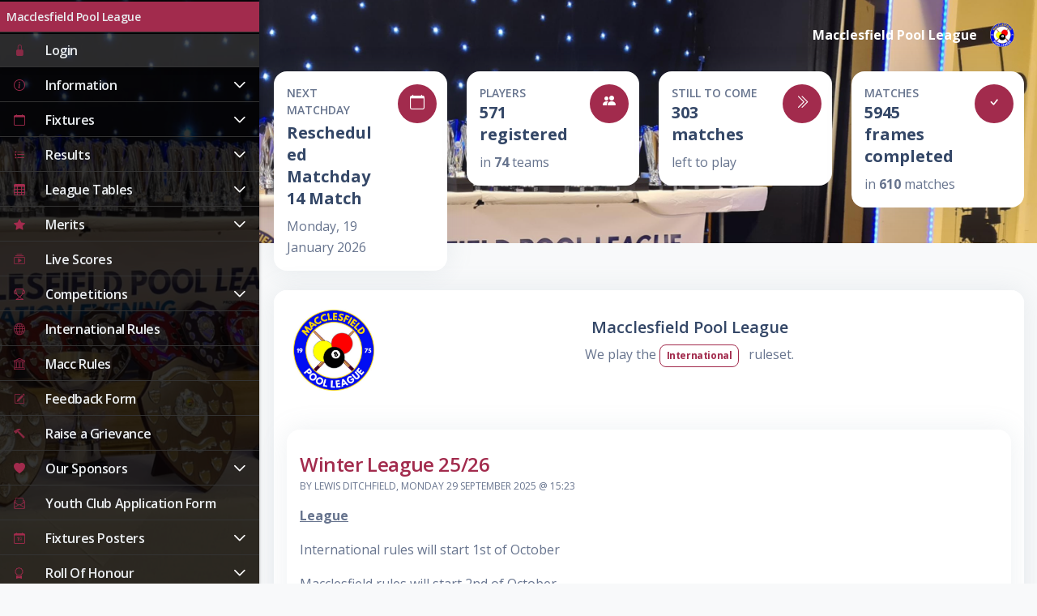

--- FILE ---
content_type: text/html; charset=utf-8
request_url: https://macclesfieldpoolleague.com/app
body_size: 36568
content:


<!--
=========================================================
* Argon Dashboard 2 - v2.0.0
=========================================================

* Product Page: https://www.creative-tim.com/product/argon-dashboard
* Copyright 2022 Creative Tim (https://www.creative-tim.com)
* Licensed under MIT (https://www.creative-tim.com/license)
* Coded by Creative Tim

=========================================================

* The above copyright notice and this permission notice shall be included in all copies or substantial portions of the Software.
-->

<!--
Test comment to ensure things are deploying
-->
<!DOCTYPE html>
<html lang="en">

<head>


    <!-- TrustBox script -->
    <script type="text/javascript" src="/js/tp.widget.bootstrap.min.js" async></script>
    <!-- End TrustBox script -->
    <!-- Google tag (gtag.js) -->
    <script async src="https://www.googletagmanager.com/gtag/js?id=G-YNT78M0RW8"></script>
    <script>
        window.dataLayer = window.dataLayer || [];
        function gtag() { dataLayer.push(arguments); }
        gtag('js', new Date());

        gtag('config', 'G-YNT78M0RW8');
    </script>
    <script type="text/javascript">
        (function (c, l, a, r, i, t, y) {
            c[a] = c[a] || function () { (c[a].q = c[a].q || []).push(arguments) };
            t = l.createElement(r); t.async = 1; t.src = "https://www.clarity.ms/tag/" + i;
            y = l.getElementsByTagName(r)[0]; y.parentNode.insertBefore(t, y);
        })(window, document, "clarity", "script", "l8ure86nex");
    </script>

    <meta charset="utf-8" /><script type="text/javascript">window.NREUM||(NREUM={});NREUM.info = {"beacon":"bam.eu01.nr-data.net","errorBeacon":"bam.eu01.nr-data.net","licenseKey":"NRJS-9f9437d34f236b8a222","applicationID":"479803938","transactionName":"MhBSZQoZChJVV0FcXQtafWc7VygEVVNAUEFKPF5VHQBLGkRVQV1PSg5CVB8RFxVRRlBRT0oOX18dDA0MUVdaUVcY","queueTime":0,"applicationTime":481,"agent":"","atts":""}</script><script type="text/javascript">(window.NREUM||(NREUM={})).init={privacy:{cookies_enabled:true},ajax:{deny_list:["bam.eu01.nr-data.net"]},feature_flags:["soft_nav"],distributed_tracing:{enabled:true}};(window.NREUM||(NREUM={})).loader_config={agentID:"538806993",accountID:"3770906",trustKey:"3770906",xpid:"VwEAUV9TDhAEU1haBwIOVVw=",licenseKey:"NRJS-9f9437d34f236b8a222",applicationID:"479803938",browserID:"538806993"};;/*! For license information please see nr-loader-spa-1.308.0.min.js.LICENSE.txt */
(()=>{var e,t,r={384:(e,t,r)=>{"use strict";r.d(t,{NT:()=>a,US:()=>u,Zm:()=>o,bQ:()=>d,dV:()=>c,pV:()=>l});var n=r(6154),i=r(1863),s=r(1910);const a={beacon:"bam.nr-data.net",errorBeacon:"bam.nr-data.net"};function o(){return n.gm.NREUM||(n.gm.NREUM={}),void 0===n.gm.newrelic&&(n.gm.newrelic=n.gm.NREUM),n.gm.NREUM}function c(){let e=o();return e.o||(e.o={ST:n.gm.setTimeout,SI:n.gm.setImmediate||n.gm.setInterval,CT:n.gm.clearTimeout,XHR:n.gm.XMLHttpRequest,REQ:n.gm.Request,EV:n.gm.Event,PR:n.gm.Promise,MO:n.gm.MutationObserver,FETCH:n.gm.fetch,WS:n.gm.WebSocket},(0,s.i)(...Object.values(e.o))),e}function d(e,t){let r=o();r.initializedAgents??={},t.initializedAt={ms:(0,i.t)(),date:new Date},r.initializedAgents[e]=t}function u(e,t){o()[e]=t}function l(){return function(){let e=o();const t=e.info||{};e.info={beacon:a.beacon,errorBeacon:a.errorBeacon,...t}}(),function(){let e=o();const t=e.init||{};e.init={...t}}(),c(),function(){let e=o();const t=e.loader_config||{};e.loader_config={...t}}(),o()}},782:(e,t,r)=>{"use strict";r.d(t,{T:()=>n});const n=r(860).K7.pageViewTiming},860:(e,t,r)=>{"use strict";r.d(t,{$J:()=>u,K7:()=>c,P3:()=>d,XX:()=>i,Yy:()=>o,df:()=>s,qY:()=>n,v4:()=>a});const n="events",i="jserrors",s="browser/blobs",a="rum",o="browser/logs",c={ajax:"ajax",genericEvents:"generic_events",jserrors:i,logging:"logging",metrics:"metrics",pageAction:"page_action",pageViewEvent:"page_view_event",pageViewTiming:"page_view_timing",sessionReplay:"session_replay",sessionTrace:"session_trace",softNav:"soft_navigations",spa:"spa"},d={[c.pageViewEvent]:1,[c.pageViewTiming]:2,[c.metrics]:3,[c.jserrors]:4,[c.spa]:5,[c.ajax]:6,[c.sessionTrace]:7,[c.softNav]:8,[c.sessionReplay]:9,[c.logging]:10,[c.genericEvents]:11},u={[c.pageViewEvent]:a,[c.pageViewTiming]:n,[c.ajax]:n,[c.spa]:n,[c.softNav]:n,[c.metrics]:i,[c.jserrors]:i,[c.sessionTrace]:s,[c.sessionReplay]:s,[c.logging]:o,[c.genericEvents]:"ins"}},944:(e,t,r)=>{"use strict";r.d(t,{R:()=>i});var n=r(3241);function i(e,t){"function"==typeof console.debug&&(console.debug("New Relic Warning: https://github.com/newrelic/newrelic-browser-agent/blob/main/docs/warning-codes.md#".concat(e),t),(0,n.W)({agentIdentifier:null,drained:null,type:"data",name:"warn",feature:"warn",data:{code:e,secondary:t}}))}},993:(e,t,r)=>{"use strict";r.d(t,{A$:()=>s,ET:()=>a,TZ:()=>o,p_:()=>i});var n=r(860);const i={ERROR:"ERROR",WARN:"WARN",INFO:"INFO",DEBUG:"DEBUG",TRACE:"TRACE"},s={OFF:0,ERROR:1,WARN:2,INFO:3,DEBUG:4,TRACE:5},a="log",o=n.K7.logging},1541:(e,t,r)=>{"use strict";r.d(t,{U:()=>i,f:()=>n});const n={MFE:"MFE",BA:"BA"};function i(e,t){if(2!==t?.harvestEndpointVersion)return{};const r=t.agentRef.runtime.appMetadata.agents[0].entityGuid;return e?{"source.id":e.id,"source.name":e.name,"source.type":e.type,"parent.id":e.parent?.id||r,"parent.type":e.parent?.type||n.BA}:{"entity.guid":r,appId:t.agentRef.info.applicationID}}},1687:(e,t,r)=>{"use strict";r.d(t,{Ak:()=>d,Ze:()=>h,x3:()=>u});var n=r(3241),i=r(7836),s=r(3606),a=r(860),o=r(2646);const c={};function d(e,t){const r={staged:!1,priority:a.P3[t]||0};l(e),c[e].get(t)||c[e].set(t,r)}function u(e,t){e&&c[e]&&(c[e].get(t)&&c[e].delete(t),p(e,t,!1),c[e].size&&f(e))}function l(e){if(!e)throw new Error("agentIdentifier required");c[e]||(c[e]=new Map)}function h(e="",t="feature",r=!1){if(l(e),!e||!c[e].get(t)||r)return p(e,t);c[e].get(t).staged=!0,f(e)}function f(e){const t=Array.from(c[e]);t.every(([e,t])=>t.staged)&&(t.sort((e,t)=>e[1].priority-t[1].priority),t.forEach(([t])=>{c[e].delete(t),p(e,t)}))}function p(e,t,r=!0){const a=e?i.ee.get(e):i.ee,c=s.i.handlers;if(!a.aborted&&a.backlog&&c){if((0,n.W)({agentIdentifier:e,type:"lifecycle",name:"drain",feature:t}),r){const e=a.backlog[t],r=c[t];if(r){for(let t=0;e&&t<e.length;++t)g(e[t],r);Object.entries(r).forEach(([e,t])=>{Object.values(t||{}).forEach(t=>{t[0]?.on&&t[0]?.context()instanceof o.y&&t[0].on(e,t[1])})})}}a.isolatedBacklog||delete c[t],a.backlog[t]=null,a.emit("drain-"+t,[])}}function g(e,t){var r=e[1];Object.values(t[r]||{}).forEach(t=>{var r=e[0];if(t[0]===r){var n=t[1],i=e[3],s=e[2];n.apply(i,s)}})}},1738:(e,t,r)=>{"use strict";r.d(t,{U:()=>f,Y:()=>h});var n=r(3241),i=r(9908),s=r(1863),a=r(944),o=r(5701),c=r(3969),d=r(8362),u=r(860),l=r(4261);function h(e,t,r,s){const h=s||r;!h||h[e]&&h[e]!==d.d.prototype[e]||(h[e]=function(){(0,i.p)(c.xV,["API/"+e+"/called"],void 0,u.K7.metrics,r.ee),(0,n.W)({agentIdentifier:r.agentIdentifier,drained:!!o.B?.[r.agentIdentifier],type:"data",name:"api",feature:l.Pl+e,data:{}});try{return t.apply(this,arguments)}catch(e){(0,a.R)(23,e)}})}function f(e,t,r,n,a){const o=e.info;null===r?delete o.jsAttributes[t]:o.jsAttributes[t]=r,(a||null===r)&&(0,i.p)(l.Pl+n,[(0,s.t)(),t,r],void 0,"session",e.ee)}},1741:(e,t,r)=>{"use strict";r.d(t,{W:()=>s});var n=r(944),i=r(4261);class s{#e(e,...t){if(this[e]!==s.prototype[e])return this[e](...t);(0,n.R)(35,e)}addPageAction(e,t){return this.#e(i.hG,e,t)}register(e){return this.#e(i.eY,e)}recordCustomEvent(e,t){return this.#e(i.fF,e,t)}setPageViewName(e,t){return this.#e(i.Fw,e,t)}setCustomAttribute(e,t,r){return this.#e(i.cD,e,t,r)}noticeError(e,t){return this.#e(i.o5,e,t)}setUserId(e,t=!1){return this.#e(i.Dl,e,t)}setApplicationVersion(e){return this.#e(i.nb,e)}setErrorHandler(e){return this.#e(i.bt,e)}addRelease(e,t){return this.#e(i.k6,e,t)}log(e,t){return this.#e(i.$9,e,t)}start(){return this.#e(i.d3)}finished(e){return this.#e(i.BL,e)}recordReplay(){return this.#e(i.CH)}pauseReplay(){return this.#e(i.Tb)}addToTrace(e){return this.#e(i.U2,e)}setCurrentRouteName(e){return this.#e(i.PA,e)}interaction(e){return this.#e(i.dT,e)}wrapLogger(e,t,r){return this.#e(i.Wb,e,t,r)}measure(e,t){return this.#e(i.V1,e,t)}consent(e){return this.#e(i.Pv,e)}}},1863:(e,t,r)=>{"use strict";function n(){return Math.floor(performance.now())}r.d(t,{t:()=>n})},1910:(e,t,r)=>{"use strict";r.d(t,{i:()=>s});var n=r(944);const i=new Map;function s(...e){return e.every(e=>{if(i.has(e))return i.get(e);const t="function"==typeof e?e.toString():"",r=t.includes("[native code]"),s=t.includes("nrWrapper");return r||s||(0,n.R)(64,e?.name||t),i.set(e,r),r})}},2555:(e,t,r)=>{"use strict";r.d(t,{D:()=>o,f:()=>a});var n=r(384),i=r(8122);const s={beacon:n.NT.beacon,errorBeacon:n.NT.errorBeacon,licenseKey:void 0,applicationID:void 0,sa:void 0,queueTime:void 0,applicationTime:void 0,ttGuid:void 0,user:void 0,account:void 0,product:void 0,extra:void 0,jsAttributes:{},userAttributes:void 0,atts:void 0,transactionName:void 0,tNamePlain:void 0};function a(e){try{return!!e.licenseKey&&!!e.errorBeacon&&!!e.applicationID}catch(e){return!1}}const o=e=>(0,i.a)(e,s)},2614:(e,t,r)=>{"use strict";r.d(t,{BB:()=>a,H3:()=>n,g:()=>d,iL:()=>c,tS:()=>o,uh:()=>i,wk:()=>s});const n="NRBA",i="SESSION",s=144e5,a=18e5,o={STARTED:"session-started",PAUSE:"session-pause",RESET:"session-reset",RESUME:"session-resume",UPDATE:"session-update"},c={SAME_TAB:"same-tab",CROSS_TAB:"cross-tab"},d={OFF:0,FULL:1,ERROR:2}},2646:(e,t,r)=>{"use strict";r.d(t,{y:()=>n});class n{constructor(e){this.contextId=e}}},2843:(e,t,r)=>{"use strict";r.d(t,{G:()=>s,u:()=>i});var n=r(3878);function i(e,t=!1,r,i){(0,n.DD)("visibilitychange",function(){if(t)return void("hidden"===document.visibilityState&&e());e(document.visibilityState)},r,i)}function s(e,t,r){(0,n.sp)("pagehide",e,t,r)}},3241:(e,t,r)=>{"use strict";r.d(t,{W:()=>s});var n=r(6154);const i="newrelic";function s(e={}){try{n.gm.dispatchEvent(new CustomEvent(i,{detail:e}))}catch(e){}}},3304:(e,t,r)=>{"use strict";r.d(t,{A:()=>s});var n=r(7836);const i=()=>{const e=new WeakSet;return(t,r)=>{if("object"==typeof r&&null!==r){if(e.has(r))return;e.add(r)}return r}};function s(e){try{return JSON.stringify(e,i())??""}catch(e){try{n.ee.emit("internal-error",[e])}catch(e){}return""}}},3333:(e,t,r)=>{"use strict";r.d(t,{$v:()=>u,TZ:()=>n,Xh:()=>c,Zp:()=>i,kd:()=>d,mq:()=>o,nf:()=>a,qN:()=>s});const n=r(860).K7.genericEvents,i=["auxclick","click","copy","keydown","paste","scrollend"],s=["focus","blur"],a=4,o=1e3,c=2e3,d=["PageAction","UserAction","BrowserPerformance"],u={RESOURCES:"experimental.resources",REGISTER:"register"}},3434:(e,t,r)=>{"use strict";r.d(t,{Jt:()=>s,YM:()=>d});var n=r(7836),i=r(5607);const s="nr@original:".concat(i.W),a=50;var o=Object.prototype.hasOwnProperty,c=!1;function d(e,t){return e||(e=n.ee),r.inPlace=function(e,t,n,i,s){n||(n="");const a="-"===n.charAt(0);for(let o=0;o<t.length;o++){const c=t[o],d=e[c];l(d)||(e[c]=r(d,a?c+n:n,i,c,s))}},r.flag=s,r;function r(t,r,n,c,d){return l(t)?t:(r||(r=""),nrWrapper[s]=t,function(e,t,r){if(Object.defineProperty&&Object.keys)try{return Object.keys(e).forEach(function(r){Object.defineProperty(t,r,{get:function(){return e[r]},set:function(t){return e[r]=t,t}})}),t}catch(e){u([e],r)}for(var n in e)o.call(e,n)&&(t[n]=e[n])}(t,nrWrapper,e),nrWrapper);function nrWrapper(){var s,o,l,h;let f;try{o=this,s=[...arguments],l="function"==typeof n?n(s,o):n||{}}catch(t){u([t,"",[s,o,c],l],e)}i(r+"start",[s,o,c],l,d);const p=performance.now();let g;try{return h=t.apply(o,s),g=performance.now(),h}catch(e){throw g=performance.now(),i(r+"err",[s,o,e],l,d),f=e,f}finally{const e=g-p,t={start:p,end:g,duration:e,isLongTask:e>=a,methodName:c,thrownError:f};t.isLongTask&&i("long-task",[t,o],l,d),i(r+"end",[s,o,h],l,d)}}}function i(r,n,i,s){if(!c||t){var a=c;c=!0;try{e.emit(r,n,i,t,s)}catch(t){u([t,r,n,i],e)}c=a}}}function u(e,t){t||(t=n.ee);try{t.emit("internal-error",e)}catch(e){}}function l(e){return!(e&&"function"==typeof e&&e.apply&&!e[s])}},3606:(e,t,r)=>{"use strict";r.d(t,{i:()=>s});var n=r(9908);s.on=a;var i=s.handlers={};function s(e,t,r,s){a(s||n.d,i,e,t,r)}function a(e,t,r,i,s){s||(s="feature"),e||(e=n.d);var a=t[s]=t[s]||{};(a[r]=a[r]||[]).push([e,i])}},3738:(e,t,r)=>{"use strict";r.d(t,{He:()=>i,Kp:()=>o,Lc:()=>d,Rz:()=>u,TZ:()=>n,bD:()=>s,d3:()=>a,jx:()=>l,sl:()=>h,uP:()=>c});const n=r(860).K7.sessionTrace,i="bstResource",s="resource",a="-start",o="-end",c="fn"+a,d="fn"+o,u="pushState",l=1e3,h=3e4},3785:(e,t,r)=>{"use strict";r.d(t,{R:()=>c,b:()=>d});var n=r(9908),i=r(1863),s=r(860),a=r(3969),o=r(993);function c(e,t,r={},c=o.p_.INFO,d=!0,u,l=(0,i.t)()){(0,n.p)(a.xV,["API/logging/".concat(c.toLowerCase(),"/called")],void 0,s.K7.metrics,e),(0,n.p)(o.ET,[l,t,r,c,d,u],void 0,s.K7.logging,e)}function d(e){return"string"==typeof e&&Object.values(o.p_).some(t=>t===e.toUpperCase().trim())}},3878:(e,t,r)=>{"use strict";function n(e,t){return{capture:e,passive:!1,signal:t}}function i(e,t,r=!1,i){window.addEventListener(e,t,n(r,i))}function s(e,t,r=!1,i){document.addEventListener(e,t,n(r,i))}r.d(t,{DD:()=>s,jT:()=>n,sp:()=>i})},3962:(e,t,r)=>{"use strict";r.d(t,{AM:()=>a,O2:()=>l,OV:()=>s,Qu:()=>h,TZ:()=>c,ih:()=>f,pP:()=>o,t1:()=>u,tC:()=>i,wD:()=>d});var n=r(860);const i=["click","keydown","submit"],s="popstate",a="api",o="initialPageLoad",c=n.K7.softNav,d=5e3,u=500,l={INITIAL_PAGE_LOAD:"",ROUTE_CHANGE:1,UNSPECIFIED:2},h={INTERACTION:1,AJAX:2,CUSTOM_END:3,CUSTOM_TRACER:4},f={IP:"in progress",PF:"pending finish",FIN:"finished",CAN:"cancelled"}},3969:(e,t,r)=>{"use strict";r.d(t,{TZ:()=>n,XG:()=>o,rs:()=>i,xV:()=>a,z_:()=>s});const n=r(860).K7.metrics,i="sm",s="cm",a="storeSupportabilityMetrics",o="storeEventMetrics"},4234:(e,t,r)=>{"use strict";r.d(t,{W:()=>s});var n=r(7836),i=r(1687);class s{constructor(e,t){this.agentIdentifier=e,this.ee=n.ee.get(e),this.featureName=t,this.blocked=!1}deregisterDrain(){(0,i.x3)(this.agentIdentifier,this.featureName)}}},4261:(e,t,r)=>{"use strict";r.d(t,{$9:()=>u,BL:()=>c,CH:()=>p,Dl:()=>R,Fw:()=>w,PA:()=>v,Pl:()=>n,Pv:()=>A,Tb:()=>h,U2:()=>a,V1:()=>E,Wb:()=>T,bt:()=>y,cD:()=>b,d3:()=>x,dT:()=>d,eY:()=>g,fF:()=>f,hG:()=>s,hw:()=>i,k6:()=>o,nb:()=>m,o5:()=>l});const n="api-",i=n+"ixn-",s="addPageAction",a="addToTrace",o="addRelease",c="finished",d="interaction",u="log",l="noticeError",h="pauseReplay",f="recordCustomEvent",p="recordReplay",g="register",m="setApplicationVersion",v="setCurrentRouteName",b="setCustomAttribute",y="setErrorHandler",w="setPageViewName",R="setUserId",x="start",T="wrapLogger",E="measure",A="consent"},5205:(e,t,r)=>{"use strict";r.d(t,{j:()=>S});var n=r(384),i=r(1741);var s=r(2555),a=r(3333);const o=e=>{if(!e||"string"!=typeof e)return!1;try{document.createDocumentFragment().querySelector(e)}catch{return!1}return!0};var c=r(2614),d=r(944),u=r(8122);const l="[data-nr-mask]",h=e=>(0,u.a)(e,(()=>{const e={feature_flags:[],experimental:{allow_registered_children:!1,resources:!1},mask_selector:"*",block_selector:"[data-nr-block]",mask_input_options:{color:!1,date:!1,"datetime-local":!1,email:!1,month:!1,number:!1,range:!1,search:!1,tel:!1,text:!1,time:!1,url:!1,week:!1,textarea:!1,select:!1,password:!0}};return{ajax:{deny_list:void 0,block_internal:!0,enabled:!0,autoStart:!0},api:{get allow_registered_children(){return e.feature_flags.includes(a.$v.REGISTER)||e.experimental.allow_registered_children},set allow_registered_children(t){e.experimental.allow_registered_children=t},duplicate_registered_data:!1},browser_consent_mode:{enabled:!1},distributed_tracing:{enabled:void 0,exclude_newrelic_header:void 0,cors_use_newrelic_header:void 0,cors_use_tracecontext_headers:void 0,allowed_origins:void 0},get feature_flags(){return e.feature_flags},set feature_flags(t){e.feature_flags=t},generic_events:{enabled:!0,autoStart:!0},harvest:{interval:30},jserrors:{enabled:!0,autoStart:!0},logging:{enabled:!0,autoStart:!0},metrics:{enabled:!0,autoStart:!0},obfuscate:void 0,page_action:{enabled:!0},page_view_event:{enabled:!0,autoStart:!0},page_view_timing:{enabled:!0,autoStart:!0},performance:{capture_marks:!1,capture_measures:!1,capture_detail:!0,resources:{get enabled(){return e.feature_flags.includes(a.$v.RESOURCES)||e.experimental.resources},set enabled(t){e.experimental.resources=t},asset_types:[],first_party_domains:[],ignore_newrelic:!0}},privacy:{cookies_enabled:!0},proxy:{assets:void 0,beacon:void 0},session:{expiresMs:c.wk,inactiveMs:c.BB},session_replay:{autoStart:!0,enabled:!1,preload:!1,sampling_rate:10,error_sampling_rate:100,collect_fonts:!1,inline_images:!1,fix_stylesheets:!0,mask_all_inputs:!0,get mask_text_selector(){return e.mask_selector},set mask_text_selector(t){o(t)?e.mask_selector="".concat(t,",").concat(l):""===t||null===t?e.mask_selector=l:(0,d.R)(5,t)},get block_class(){return"nr-block"},get ignore_class(){return"nr-ignore"},get mask_text_class(){return"nr-mask"},get block_selector(){return e.block_selector},set block_selector(t){o(t)?e.block_selector+=",".concat(t):""!==t&&(0,d.R)(6,t)},get mask_input_options(){return e.mask_input_options},set mask_input_options(t){t&&"object"==typeof t?e.mask_input_options={...t,password:!0}:(0,d.R)(7,t)}},session_trace:{enabled:!0,autoStart:!0},soft_navigations:{enabled:!0,autoStart:!0},spa:{enabled:!0,autoStart:!0},ssl:void 0,user_actions:{enabled:!0,elementAttributes:["id","className","tagName","type"]}}})());var f=r(6154),p=r(9324);let g=0;const m={buildEnv:p.F3,distMethod:p.Xs,version:p.xv,originTime:f.WN},v={consented:!1},b={appMetadata:{},get consented(){return this.session?.state?.consent||v.consented},set consented(e){v.consented=e},customTransaction:void 0,denyList:void 0,disabled:!1,harvester:void 0,isolatedBacklog:!1,isRecording:!1,loaderType:void 0,maxBytes:3e4,obfuscator:void 0,onerror:void 0,ptid:void 0,releaseIds:{},session:void 0,timeKeeper:void 0,registeredEntities:[],jsAttributesMetadata:{bytes:0},get harvestCount(){return++g}},y=e=>{const t=(0,u.a)(e,b),r=Object.keys(m).reduce((e,t)=>(e[t]={value:m[t],writable:!1,configurable:!0,enumerable:!0},e),{});return Object.defineProperties(t,r)};var w=r(5701);const R=e=>{const t=e.startsWith("http");e+="/",r.p=t?e:"https://"+e};var x=r(7836),T=r(3241);const E={accountID:void 0,trustKey:void 0,agentID:void 0,licenseKey:void 0,applicationID:void 0,xpid:void 0},A=e=>(0,u.a)(e,E),_=new Set;function S(e,t={},r,a){let{init:o,info:c,loader_config:d,runtime:u={},exposed:l=!0}=t;if(!c){const e=(0,n.pV)();o=e.init,c=e.info,d=e.loader_config}e.init=h(o||{}),e.loader_config=A(d||{}),c.jsAttributes??={},f.bv&&(c.jsAttributes.isWorker=!0),e.info=(0,s.D)(c);const p=e.init,g=[c.beacon,c.errorBeacon];_.has(e.agentIdentifier)||(p.proxy.assets&&(R(p.proxy.assets),g.push(p.proxy.assets)),p.proxy.beacon&&g.push(p.proxy.beacon),e.beacons=[...g],function(e){const t=(0,n.pV)();Object.getOwnPropertyNames(i.W.prototype).forEach(r=>{const n=i.W.prototype[r];if("function"!=typeof n||"constructor"===n)return;let s=t[r];e[r]&&!1!==e.exposed&&"micro-agent"!==e.runtime?.loaderType&&(t[r]=(...t)=>{const n=e[r](...t);return s?s(...t):n})})}(e),(0,n.US)("activatedFeatures",w.B)),u.denyList=[...p.ajax.deny_list||[],...p.ajax.block_internal?g:[]],u.ptid=e.agentIdentifier,u.loaderType=r,e.runtime=y(u),_.has(e.agentIdentifier)||(e.ee=x.ee.get(e.agentIdentifier),e.exposed=l,(0,T.W)({agentIdentifier:e.agentIdentifier,drained:!!w.B?.[e.agentIdentifier],type:"lifecycle",name:"initialize",feature:void 0,data:e.config})),_.add(e.agentIdentifier)}},5270:(e,t,r)=>{"use strict";r.d(t,{Aw:()=>a,SR:()=>s,rF:()=>o});var n=r(384),i=r(7767);function s(e){return!!(0,n.dV)().o.MO&&(0,i.V)(e)&&!0===e?.session_trace.enabled}function a(e){return!0===e?.session_replay.preload&&s(e)}function o(e,t){try{if("string"==typeof t?.type){if("password"===t.type.toLowerCase())return"*".repeat(e?.length||0);if(void 0!==t?.dataset?.nrUnmask||t?.classList?.contains("nr-unmask"))return e}}catch(e){}return"string"==typeof e?e.replace(/[\S]/g,"*"):"*".repeat(e?.length||0)}},5289:(e,t,r)=>{"use strict";r.d(t,{GG:()=>a,Qr:()=>c,sB:()=>o});var n=r(3878),i=r(6389);function s(){return"undefined"==typeof document||"complete"===document.readyState}function a(e,t){if(s())return e();const r=(0,i.J)(e),a=setInterval(()=>{s()&&(clearInterval(a),r())},500);(0,n.sp)("load",r,t)}function o(e){if(s())return e();(0,n.DD)("DOMContentLoaded",e)}function c(e){if(s())return e();(0,n.sp)("popstate",e)}},5607:(e,t,r)=>{"use strict";r.d(t,{W:()=>n});const n=(0,r(9566).bz)()},5701:(e,t,r)=>{"use strict";r.d(t,{B:()=>s,t:()=>a});var n=r(3241);const i=new Set,s={};function a(e,t){const r=t.agentIdentifier;s[r]??={},e&&"object"==typeof e&&(i.has(r)||(t.ee.emit("rumresp",[e]),s[r]=e,i.add(r),(0,n.W)({agentIdentifier:r,loaded:!0,drained:!0,type:"lifecycle",name:"load",feature:void 0,data:e})))}},6154:(e,t,r)=>{"use strict";r.d(t,{OF:()=>d,RI:()=>i,WN:()=>h,bv:()=>s,eN:()=>f,gm:()=>a,lR:()=>l,m:()=>c,mw:()=>o,sb:()=>u});var n=r(1863);const i="undefined"!=typeof window&&!!window.document,s="undefined"!=typeof WorkerGlobalScope&&("undefined"!=typeof self&&self instanceof WorkerGlobalScope&&self.navigator instanceof WorkerNavigator||"undefined"!=typeof globalThis&&globalThis instanceof WorkerGlobalScope&&globalThis.navigator instanceof WorkerNavigator),a=i?window:"undefined"!=typeof WorkerGlobalScope&&("undefined"!=typeof self&&self instanceof WorkerGlobalScope&&self||"undefined"!=typeof globalThis&&globalThis instanceof WorkerGlobalScope&&globalThis),o=Boolean("hidden"===a?.document?.visibilityState),c=""+a?.location,d=/iPad|iPhone|iPod/.test(a.navigator?.userAgent),u=d&&"undefined"==typeof SharedWorker,l=(()=>{const e=a.navigator?.userAgent?.match(/Firefox[/\s](\d+\.\d+)/);return Array.isArray(e)&&e.length>=2?+e[1]:0})(),h=Date.now()-(0,n.t)(),f=()=>"undefined"!=typeof PerformanceNavigationTiming&&a?.performance?.getEntriesByType("navigation")?.[0]?.responseStart},6344:(e,t,r)=>{"use strict";r.d(t,{BB:()=>u,Qb:()=>l,TZ:()=>i,Ug:()=>a,Vh:()=>s,_s:()=>o,bc:()=>d,yP:()=>c});var n=r(2614);const i=r(860).K7.sessionReplay,s="errorDuringReplay",a=.12,o={DomContentLoaded:0,Load:1,FullSnapshot:2,IncrementalSnapshot:3,Meta:4,Custom:5},c={[n.g.ERROR]:15e3,[n.g.FULL]:3e5,[n.g.OFF]:0},d={RESET:{message:"Session was reset",sm:"Reset"},IMPORT:{message:"Recorder failed to import",sm:"Import"},TOO_MANY:{message:"429: Too Many Requests",sm:"Too-Many"},TOO_BIG:{message:"Payload was too large",sm:"Too-Big"},CROSS_TAB:{message:"Session Entity was set to OFF on another tab",sm:"Cross-Tab"},ENTITLEMENTS:{message:"Session Replay is not allowed and will not be started",sm:"Entitlement"}},u=5e3,l={API:"api",RESUME:"resume",SWITCH_TO_FULL:"switchToFull",INITIALIZE:"initialize",PRELOAD:"preload"}},6389:(e,t,r)=>{"use strict";function n(e,t=500,r={}){const n=r?.leading||!1;let i;return(...r)=>{n&&void 0===i&&(e.apply(this,r),i=setTimeout(()=>{i=clearTimeout(i)},t)),n||(clearTimeout(i),i=setTimeout(()=>{e.apply(this,r)},t))}}function i(e){let t=!1;return(...r)=>{t||(t=!0,e.apply(this,r))}}r.d(t,{J:()=>i,s:()=>n})},6630:(e,t,r)=>{"use strict";r.d(t,{T:()=>n});const n=r(860).K7.pageViewEvent},6774:(e,t,r)=>{"use strict";r.d(t,{T:()=>n});const n=r(860).K7.jserrors},7295:(e,t,r)=>{"use strict";r.d(t,{Xv:()=>a,gX:()=>i,iW:()=>s});var n=[];function i(e){if(!e||s(e))return!1;if(0===n.length)return!0;if("*"===n[0].hostname)return!1;for(var t=0;t<n.length;t++){var r=n[t];if(r.hostname.test(e.hostname)&&r.pathname.test(e.pathname))return!1}return!0}function s(e){return void 0===e.hostname}function a(e){if(n=[],e&&e.length)for(var t=0;t<e.length;t++){let r=e[t];if(!r)continue;if("*"===r)return void(n=[{hostname:"*"}]);0===r.indexOf("http://")?r=r.substring(7):0===r.indexOf("https://")&&(r=r.substring(8));const i=r.indexOf("/");let s,a;i>0?(s=r.substring(0,i),a=r.substring(i)):(s=r,a="*");let[c]=s.split(":");n.push({hostname:o(c),pathname:o(a,!0)})}}function o(e,t=!1){const r=e.replace(/[.+?^${}()|[\]\\]/g,e=>"\\"+e).replace(/\*/g,".*?");return new RegExp((t?"^":"")+r+"$")}},7485:(e,t,r)=>{"use strict";r.d(t,{D:()=>i});var n=r(6154);function i(e){if(0===(e||"").indexOf("data:"))return{protocol:"data"};try{const t=new URL(e,location.href),r={port:t.port,hostname:t.hostname,pathname:t.pathname,search:t.search,protocol:t.protocol.slice(0,t.protocol.indexOf(":")),sameOrigin:t.protocol===n.gm?.location?.protocol&&t.host===n.gm?.location?.host};return r.port&&""!==r.port||("http:"===t.protocol&&(r.port="80"),"https:"===t.protocol&&(r.port="443")),r.pathname&&""!==r.pathname?r.pathname.startsWith("/")||(r.pathname="/".concat(r.pathname)):r.pathname="/",r}catch(e){return{}}}},7699:(e,t,r)=>{"use strict";r.d(t,{It:()=>s,KC:()=>o,No:()=>i,qh:()=>a});var n=r(860);const i=16e3,s=1e6,a="SESSION_ERROR",o={[n.K7.logging]:!0,[n.K7.genericEvents]:!1,[n.K7.jserrors]:!1,[n.K7.ajax]:!1}},7767:(e,t,r)=>{"use strict";r.d(t,{V:()=>i});var n=r(6154);const i=e=>n.RI&&!0===e?.privacy.cookies_enabled},7836:(e,t,r)=>{"use strict";r.d(t,{P:()=>o,ee:()=>c});var n=r(384),i=r(8990),s=r(2646),a=r(5607);const o="nr@context:".concat(a.W),c=function e(t,r){var n={},a={},u={},l=!1;try{l=16===r.length&&d.initializedAgents?.[r]?.runtime.isolatedBacklog}catch(e){}var h={on:p,addEventListener:p,removeEventListener:function(e,t){var r=n[e];if(!r)return;for(var i=0;i<r.length;i++)r[i]===t&&r.splice(i,1)},emit:function(e,r,n,i,s){!1!==s&&(s=!0);if(c.aborted&&!i)return;t&&s&&t.emit(e,r,n);var o=f(n);g(e).forEach(e=>{e.apply(o,r)});var d=v()[a[e]];d&&d.push([h,e,r,o]);return o},get:m,listeners:g,context:f,buffer:function(e,t){const r=v();if(t=t||"feature",h.aborted)return;Object.entries(e||{}).forEach(([e,n])=>{a[n]=t,t in r||(r[t]=[])})},abort:function(){h._aborted=!0,Object.keys(h.backlog).forEach(e=>{delete h.backlog[e]})},isBuffering:function(e){return!!v()[a[e]]},debugId:r,backlog:l?{}:t&&"object"==typeof t.backlog?t.backlog:{},isolatedBacklog:l};return Object.defineProperty(h,"aborted",{get:()=>{let e=h._aborted||!1;return e||(t&&(e=t.aborted),e)}}),h;function f(e){return e&&e instanceof s.y?e:e?(0,i.I)(e,o,()=>new s.y(o)):new s.y(o)}function p(e,t){n[e]=g(e).concat(t)}function g(e){return n[e]||[]}function m(t){return u[t]=u[t]||e(h,t)}function v(){return h.backlog}}(void 0,"globalEE"),d=(0,n.Zm)();d.ee||(d.ee=c)},8122:(e,t,r)=>{"use strict";r.d(t,{a:()=>i});var n=r(944);function i(e,t){try{if(!e||"object"!=typeof e)return(0,n.R)(3);if(!t||"object"!=typeof t)return(0,n.R)(4);const r=Object.create(Object.getPrototypeOf(t),Object.getOwnPropertyDescriptors(t)),s=0===Object.keys(r).length?e:r;for(let a in s)if(void 0!==e[a])try{if(null===e[a]){r[a]=null;continue}Array.isArray(e[a])&&Array.isArray(t[a])?r[a]=Array.from(new Set([...e[a],...t[a]])):"object"==typeof e[a]&&"object"==typeof t[a]?r[a]=i(e[a],t[a]):r[a]=e[a]}catch(e){r[a]||(0,n.R)(1,e)}return r}catch(e){(0,n.R)(2,e)}}},8139:(e,t,r)=>{"use strict";r.d(t,{u:()=>h});var n=r(7836),i=r(3434),s=r(8990),a=r(6154);const o={},c=a.gm.XMLHttpRequest,d="addEventListener",u="removeEventListener",l="nr@wrapped:".concat(n.P);function h(e){var t=function(e){return(e||n.ee).get("events")}(e);if(o[t.debugId]++)return t;o[t.debugId]=1;var r=(0,i.YM)(t,!0);function h(e){r.inPlace(e,[d,u],"-",p)}function p(e,t){return e[1]}return"getPrototypeOf"in Object&&(a.RI&&f(document,h),c&&f(c.prototype,h),f(a.gm,h)),t.on(d+"-start",function(e,t){var n=e[1];if(null!==n&&("function"==typeof n||"object"==typeof n)&&"newrelic"!==e[0]){var i=(0,s.I)(n,l,function(){var e={object:function(){if("function"!=typeof n.handleEvent)return;return n.handleEvent.apply(n,arguments)},function:n}[typeof n];return e?r(e,"fn-",null,e.name||"anonymous"):n});this.wrapped=e[1]=i}}),t.on(u+"-start",function(e){e[1]=this.wrapped||e[1]}),t}function f(e,t,...r){let n=e;for(;"object"==typeof n&&!Object.prototype.hasOwnProperty.call(n,d);)n=Object.getPrototypeOf(n);n&&t(n,...r)}},8362:(e,t,r)=>{"use strict";r.d(t,{d:()=>s});var n=r(9566),i=r(1741);class s extends i.W{agentIdentifier=(0,n.LA)(16)}},8374:(e,t,r)=>{r.nc=(()=>{try{return document?.currentScript?.nonce}catch(e){}return""})()},8990:(e,t,r)=>{"use strict";r.d(t,{I:()=>i});var n=Object.prototype.hasOwnProperty;function i(e,t,r){if(n.call(e,t))return e[t];var i=r();if(Object.defineProperty&&Object.keys)try{return Object.defineProperty(e,t,{value:i,writable:!0,enumerable:!1}),i}catch(e){}return e[t]=i,i}},9119:(e,t,r)=>{"use strict";r.d(t,{L:()=>s});var n=/([^?#]*)[^#]*(#[^?]*|$).*/,i=/([^?#]*)().*/;function s(e,t){return e?e.replace(t?n:i,"$1$2"):e}},9300:(e,t,r)=>{"use strict";r.d(t,{T:()=>n});const n=r(860).K7.ajax},9324:(e,t,r)=>{"use strict";r.d(t,{AJ:()=>a,F3:()=>i,Xs:()=>s,Yq:()=>o,xv:()=>n});const n="1.308.0",i="PROD",s="CDN",a="@newrelic/rrweb",o="1.0.1"},9566:(e,t,r)=>{"use strict";r.d(t,{LA:()=>o,ZF:()=>c,bz:()=>a,el:()=>d});var n=r(6154);const i="xxxxxxxx-xxxx-4xxx-yxxx-xxxxxxxxxxxx";function s(e,t){return e?15&e[t]:16*Math.random()|0}function a(){const e=n.gm?.crypto||n.gm?.msCrypto;let t,r=0;return e&&e.getRandomValues&&(t=e.getRandomValues(new Uint8Array(30))),i.split("").map(e=>"x"===e?s(t,r++).toString(16):"y"===e?(3&s()|8).toString(16):e).join("")}function o(e){const t=n.gm?.crypto||n.gm?.msCrypto;let r,i=0;t&&t.getRandomValues&&(r=t.getRandomValues(new Uint8Array(e)));const a=[];for(var o=0;o<e;o++)a.push(s(r,i++).toString(16));return a.join("")}function c(){return o(16)}function d(){return o(32)}},9908:(e,t,r)=>{"use strict";r.d(t,{d:()=>n,p:()=>i});var n=r(7836).ee.get("handle");function i(e,t,r,i,s){s?(s.buffer([e],i),s.emit(e,t,r)):(n.buffer([e],i),n.emit(e,t,r))}}},n={};function i(e){var t=n[e];if(void 0!==t)return t.exports;var s=n[e]={exports:{}};return r[e](s,s.exports,i),s.exports}i.m=r,i.d=(e,t)=>{for(var r in t)i.o(t,r)&&!i.o(e,r)&&Object.defineProperty(e,r,{enumerable:!0,get:t[r]})},i.f={},i.e=e=>Promise.all(Object.keys(i.f).reduce((t,r)=>(i.f[r](e,t),t),[])),i.u=e=>({212:"nr-spa-compressor",249:"nr-spa-recorder",478:"nr-spa"}[e]+"-1.308.0.min.js"),i.o=(e,t)=>Object.prototype.hasOwnProperty.call(e,t),e={},t="NRBA-1.308.0.PROD:",i.l=(r,n,s,a)=>{if(e[r])e[r].push(n);else{var o,c;if(void 0!==s)for(var d=document.getElementsByTagName("script"),u=0;u<d.length;u++){var l=d[u];if(l.getAttribute("src")==r||l.getAttribute("data-webpack")==t+s){o=l;break}}if(!o){c=!0;var h={478:"sha512-RSfSVnmHk59T/uIPbdSE0LPeqcEdF4/+XhfJdBuccH5rYMOEZDhFdtnh6X6nJk7hGpzHd9Ujhsy7lZEz/ORYCQ==",249:"sha512-ehJXhmntm85NSqW4MkhfQqmeKFulra3klDyY0OPDUE+sQ3GokHlPh1pmAzuNy//3j4ac6lzIbmXLvGQBMYmrkg==",212:"sha512-B9h4CR46ndKRgMBcK+j67uSR2RCnJfGefU+A7FrgR/k42ovXy5x/MAVFiSvFxuVeEk/pNLgvYGMp1cBSK/G6Fg=="};(o=document.createElement("script")).charset="utf-8",i.nc&&o.setAttribute("nonce",i.nc),o.setAttribute("data-webpack",t+s),o.src=r,0!==o.src.indexOf(window.location.origin+"/")&&(o.crossOrigin="anonymous"),h[a]&&(o.integrity=h[a])}e[r]=[n];var f=(t,n)=>{o.onerror=o.onload=null,clearTimeout(p);var i=e[r];if(delete e[r],o.parentNode&&o.parentNode.removeChild(o),i&&i.forEach(e=>e(n)),t)return t(n)},p=setTimeout(f.bind(null,void 0,{type:"timeout",target:o}),12e4);o.onerror=f.bind(null,o.onerror),o.onload=f.bind(null,o.onload),c&&document.head.appendChild(o)}},i.r=e=>{"undefined"!=typeof Symbol&&Symbol.toStringTag&&Object.defineProperty(e,Symbol.toStringTag,{value:"Module"}),Object.defineProperty(e,"__esModule",{value:!0})},i.p="https://js-agent.newrelic.com/",(()=>{var e={38:0,788:0};i.f.j=(t,r)=>{var n=i.o(e,t)?e[t]:void 0;if(0!==n)if(n)r.push(n[2]);else{var s=new Promise((r,i)=>n=e[t]=[r,i]);r.push(n[2]=s);var a=i.p+i.u(t),o=new Error;i.l(a,r=>{if(i.o(e,t)&&(0!==(n=e[t])&&(e[t]=void 0),n)){var s=r&&("load"===r.type?"missing":r.type),a=r&&r.target&&r.target.src;o.message="Loading chunk "+t+" failed: ("+s+": "+a+")",o.name="ChunkLoadError",o.type=s,o.request=a,n[1](o)}},"chunk-"+t,t)}};var t=(t,r)=>{var n,s,[a,o,c]=r,d=0;if(a.some(t=>0!==e[t])){for(n in o)i.o(o,n)&&(i.m[n]=o[n]);if(c)c(i)}for(t&&t(r);d<a.length;d++)s=a[d],i.o(e,s)&&e[s]&&e[s][0](),e[s]=0},r=self["webpackChunk:NRBA-1.308.0.PROD"]=self["webpackChunk:NRBA-1.308.0.PROD"]||[];r.forEach(t.bind(null,0)),r.push=t.bind(null,r.push.bind(r))})(),(()=>{"use strict";i(8374);var e=i(8362),t=i(860);const r=Object.values(t.K7);var n=i(5205);var s=i(9908),a=i(1863),o=i(4261),c=i(1738);var d=i(1687),u=i(4234),l=i(5289),h=i(6154),f=i(944),p=i(5270),g=i(7767),m=i(6389),v=i(7699);class b extends u.W{constructor(e,t){super(e.agentIdentifier,t),this.agentRef=e,this.abortHandler=void 0,this.featAggregate=void 0,this.loadedSuccessfully=void 0,this.onAggregateImported=new Promise(e=>{this.loadedSuccessfully=e}),this.deferred=Promise.resolve(),!1===e.init[this.featureName].autoStart?this.deferred=new Promise((t,r)=>{this.ee.on("manual-start-all",(0,m.J)(()=>{(0,d.Ak)(e.agentIdentifier,this.featureName),t()}))}):(0,d.Ak)(e.agentIdentifier,t)}importAggregator(e,t,r={}){if(this.featAggregate)return;const n=async()=>{let n;await this.deferred;try{if((0,g.V)(e.init)){const{setupAgentSession:t}=await i.e(478).then(i.bind(i,8766));n=t(e)}}catch(e){(0,f.R)(20,e),this.ee.emit("internal-error",[e]),(0,s.p)(v.qh,[e],void 0,this.featureName,this.ee)}try{if(!this.#t(this.featureName,n,e.init))return(0,d.Ze)(this.agentIdentifier,this.featureName),void this.loadedSuccessfully(!1);const{Aggregate:i}=await t();this.featAggregate=new i(e,r),e.runtime.harvester.initializedAggregates.push(this.featAggregate),this.loadedSuccessfully(!0)}catch(e){(0,f.R)(34,e),this.abortHandler?.(),(0,d.Ze)(this.agentIdentifier,this.featureName,!0),this.loadedSuccessfully(!1),this.ee&&this.ee.abort()}};h.RI?(0,l.GG)(()=>n(),!0):n()}#t(e,r,n){if(this.blocked)return!1;switch(e){case t.K7.sessionReplay:return(0,p.SR)(n)&&!!r;case t.K7.sessionTrace:return!!r;default:return!0}}}var y=i(6630),w=i(2614),R=i(3241);class x extends b{static featureName=y.T;constructor(e){var t;super(e,y.T),this.setupInspectionEvents(e.agentIdentifier),t=e,(0,c.Y)(o.Fw,function(e,r){"string"==typeof e&&("/"!==e.charAt(0)&&(e="/"+e),t.runtime.customTransaction=(r||"http://custom.transaction")+e,(0,s.p)(o.Pl+o.Fw,[(0,a.t)()],void 0,void 0,t.ee))},t),this.importAggregator(e,()=>i.e(478).then(i.bind(i,2467)))}setupInspectionEvents(e){const t=(t,r)=>{t&&(0,R.W)({agentIdentifier:e,timeStamp:t.timeStamp,loaded:"complete"===t.target.readyState,type:"window",name:r,data:t.target.location+""})};(0,l.sB)(e=>{t(e,"DOMContentLoaded")}),(0,l.GG)(e=>{t(e,"load")}),(0,l.Qr)(e=>{t(e,"navigate")}),this.ee.on(w.tS.UPDATE,(t,r)=>{(0,R.W)({agentIdentifier:e,type:"lifecycle",name:"session",data:r})})}}var T=i(384);class E extends e.d{constructor(e){var t;(super(),h.gm)?(this.features={},(0,T.bQ)(this.agentIdentifier,this),this.desiredFeatures=new Set(e.features||[]),this.desiredFeatures.add(x),(0,n.j)(this,e,e.loaderType||"agent"),t=this,(0,c.Y)(o.cD,function(e,r,n=!1){if("string"==typeof e){if(["string","number","boolean"].includes(typeof r)||null===r)return(0,c.U)(t,e,r,o.cD,n);(0,f.R)(40,typeof r)}else(0,f.R)(39,typeof e)},t),function(e){(0,c.Y)(o.Dl,function(t,r=!1){if("string"!=typeof t&&null!==t)return void(0,f.R)(41,typeof t);const n=e.info.jsAttributes["enduser.id"];r&&null!=n&&n!==t?(0,s.p)(o.Pl+"setUserIdAndResetSession",[t],void 0,"session",e.ee):(0,c.U)(e,"enduser.id",t,o.Dl,!0)},e)}(this),function(e){(0,c.Y)(o.nb,function(t){if("string"==typeof t||null===t)return(0,c.U)(e,"application.version",t,o.nb,!1);(0,f.R)(42,typeof t)},e)}(this),function(e){(0,c.Y)(o.d3,function(){e.ee.emit("manual-start-all")},e)}(this),function(e){(0,c.Y)(o.Pv,function(t=!0){if("boolean"==typeof t){if((0,s.p)(o.Pl+o.Pv,[t],void 0,"session",e.ee),e.runtime.consented=t,t){const t=e.features.page_view_event;t.onAggregateImported.then(e=>{const r=t.featAggregate;e&&!r.sentRum&&r.sendRum()})}}else(0,f.R)(65,typeof t)},e)}(this),this.run()):(0,f.R)(21)}get config(){return{info:this.info,init:this.init,loader_config:this.loader_config,runtime:this.runtime}}get api(){return this}run(){try{const e=function(e){const t={};return r.forEach(r=>{t[r]=!!e[r]?.enabled}),t}(this.init),n=[...this.desiredFeatures];n.sort((e,r)=>t.P3[e.featureName]-t.P3[r.featureName]),n.forEach(r=>{if(!e[r.featureName]&&r.featureName!==t.K7.pageViewEvent)return;if(r.featureName===t.K7.spa)return void(0,f.R)(67);const n=function(e){switch(e){case t.K7.ajax:return[t.K7.jserrors];case t.K7.sessionTrace:return[t.K7.ajax,t.K7.pageViewEvent];case t.K7.sessionReplay:return[t.K7.sessionTrace];case t.K7.pageViewTiming:return[t.K7.pageViewEvent];default:return[]}}(r.featureName).filter(e=>!(e in this.features));n.length>0&&(0,f.R)(36,{targetFeature:r.featureName,missingDependencies:n}),this.features[r.featureName]=new r(this)})}catch(e){(0,f.R)(22,e);for(const e in this.features)this.features[e].abortHandler?.();const t=(0,T.Zm)();delete t.initializedAgents[this.agentIdentifier]?.features,delete this.sharedAggregator;return t.ee.get(this.agentIdentifier).abort(),!1}}}var A=i(2843),_=i(782);class S extends b{static featureName=_.T;constructor(e){super(e,_.T),h.RI&&((0,A.u)(()=>(0,s.p)("docHidden",[(0,a.t)()],void 0,_.T,this.ee),!0),(0,A.G)(()=>(0,s.p)("winPagehide",[(0,a.t)()],void 0,_.T,this.ee)),this.importAggregator(e,()=>i.e(478).then(i.bind(i,9917))))}}var O=i(3969);class I extends b{static featureName=O.TZ;constructor(e){super(e,O.TZ),h.RI&&document.addEventListener("securitypolicyviolation",e=>{(0,s.p)(O.xV,["Generic/CSPViolation/Detected"],void 0,this.featureName,this.ee)}),this.importAggregator(e,()=>i.e(478).then(i.bind(i,6555)))}}var N=i(6774),P=i(3878),k=i(3304);class D{constructor(e,t,r,n,i){this.name="UncaughtError",this.message="string"==typeof e?e:(0,k.A)(e),this.sourceURL=t,this.line=r,this.column=n,this.__newrelic=i}}function C(e){return M(e)?e:new D(void 0!==e?.message?e.message:e,e?.filename||e?.sourceURL,e?.lineno||e?.line,e?.colno||e?.col,e?.__newrelic,e?.cause)}function j(e){const t="Unhandled Promise Rejection: ";if(!e?.reason)return;if(M(e.reason)){try{e.reason.message.startsWith(t)||(e.reason.message=t+e.reason.message)}catch(e){}return C(e.reason)}const r=C(e.reason);return(r.message||"").startsWith(t)||(r.message=t+r.message),r}function L(e){if(e.error instanceof SyntaxError&&!/:\d+$/.test(e.error.stack?.trim())){const t=new D(e.message,e.filename,e.lineno,e.colno,e.error.__newrelic,e.cause);return t.name=SyntaxError.name,t}return M(e.error)?e.error:C(e)}function M(e){return e instanceof Error&&!!e.stack}function H(e,r,n,i,o=(0,a.t)()){"string"==typeof e&&(e=new Error(e)),(0,s.p)("err",[e,o,!1,r,n.runtime.isRecording,void 0,i],void 0,t.K7.jserrors,n.ee),(0,s.p)("uaErr",[],void 0,t.K7.genericEvents,n.ee)}var B=i(1541),K=i(993),W=i(3785);function U(e,{customAttributes:t={},level:r=K.p_.INFO}={},n,i,s=(0,a.t)()){(0,W.R)(n.ee,e,t,r,!1,i,s)}function F(e,r,n,i,c=(0,a.t)()){(0,s.p)(o.Pl+o.hG,[c,e,r,i],void 0,t.K7.genericEvents,n.ee)}function V(e,r,n,i,c=(0,a.t)()){const{start:d,end:u,customAttributes:l}=r||{},h={customAttributes:l||{}};if("object"!=typeof h.customAttributes||"string"!=typeof e||0===e.length)return void(0,f.R)(57);const p=(e,t)=>null==e?t:"number"==typeof e?e:e instanceof PerformanceMark?e.startTime:Number.NaN;if(h.start=p(d,0),h.end=p(u,c),Number.isNaN(h.start)||Number.isNaN(h.end))(0,f.R)(57);else{if(h.duration=h.end-h.start,!(h.duration<0))return(0,s.p)(o.Pl+o.V1,[h,e,i],void 0,t.K7.genericEvents,n.ee),h;(0,f.R)(58)}}function G(e,r={},n,i,c=(0,a.t)()){(0,s.p)(o.Pl+o.fF,[c,e,r,i],void 0,t.K7.genericEvents,n.ee)}function z(e){(0,c.Y)(o.eY,function(t){return Y(e,t)},e)}function Y(e,r,n){(0,f.R)(54,"newrelic.register"),r||={},r.type=B.f.MFE,r.licenseKey||=e.info.licenseKey,r.blocked=!1,r.parent=n||{},Array.isArray(r.tags)||(r.tags=[]);const i={};r.tags.forEach(e=>{"name"!==e&&"id"!==e&&(i["source.".concat(e)]=!0)}),r.isolated??=!0;let o=()=>{};const c=e.runtime.registeredEntities;if(!r.isolated){const e=c.find(({metadata:{target:{id:e}}})=>e===r.id&&!r.isolated);if(e)return e}const d=e=>{r.blocked=!0,o=e};function u(e){return"string"==typeof e&&!!e.trim()&&e.trim().length<501||"number"==typeof e}e.init.api.allow_registered_children||d((0,m.J)(()=>(0,f.R)(55))),u(r.id)&&u(r.name)||d((0,m.J)(()=>(0,f.R)(48,r)));const l={addPageAction:(t,n={})=>g(F,[t,{...i,...n},e],r),deregister:()=>{d((0,m.J)(()=>(0,f.R)(68)))},log:(t,n={})=>g(U,[t,{...n,customAttributes:{...i,...n.customAttributes||{}}},e],r),measure:(t,n={})=>g(V,[t,{...n,customAttributes:{...i,...n.customAttributes||{}}},e],r),noticeError:(t,n={})=>g(H,[t,{...i,...n},e],r),register:(t={})=>g(Y,[e,t],l.metadata.target),recordCustomEvent:(t,n={})=>g(G,[t,{...i,...n},e],r),setApplicationVersion:e=>p("application.version",e),setCustomAttribute:(e,t)=>p(e,t),setUserId:e=>p("enduser.id",e),metadata:{customAttributes:i,target:r}},h=()=>(r.blocked&&o(),r.blocked);h()||c.push(l);const p=(e,t)=>{h()||(i[e]=t)},g=(r,n,i)=>{if(h())return;const o=(0,a.t)();(0,s.p)(O.xV,["API/register/".concat(r.name,"/called")],void 0,t.K7.metrics,e.ee);try{if(e.init.api.duplicate_registered_data&&"register"!==r.name){let e=n;if(n[1]instanceof Object){const t={"child.id":i.id,"child.type":i.type};e="customAttributes"in n[1]?[n[0],{...n[1],customAttributes:{...n[1].customAttributes,...t}},...n.slice(2)]:[n[0],{...n[1],...t},...n.slice(2)]}r(...e,void 0,o)}return r(...n,i,o)}catch(e){(0,f.R)(50,e)}};return l}class Z extends b{static featureName=N.T;constructor(e){var t;super(e,N.T),t=e,(0,c.Y)(o.o5,(e,r)=>H(e,r,t),t),function(e){(0,c.Y)(o.bt,function(t){e.runtime.onerror=t},e)}(e),function(e){let t=0;(0,c.Y)(o.k6,function(e,r){++t>10||(this.runtime.releaseIds[e.slice(-200)]=(""+r).slice(-200))},e)}(e),z(e);try{this.removeOnAbort=new AbortController}catch(e){}this.ee.on("internal-error",(t,r)=>{this.abortHandler&&(0,s.p)("ierr",[C(t),(0,a.t)(),!0,{},e.runtime.isRecording,r],void 0,this.featureName,this.ee)}),h.gm.addEventListener("unhandledrejection",t=>{this.abortHandler&&(0,s.p)("err",[j(t),(0,a.t)(),!1,{unhandledPromiseRejection:1},e.runtime.isRecording],void 0,this.featureName,this.ee)},(0,P.jT)(!1,this.removeOnAbort?.signal)),h.gm.addEventListener("error",t=>{this.abortHandler&&(0,s.p)("err",[L(t),(0,a.t)(),!1,{},e.runtime.isRecording],void 0,this.featureName,this.ee)},(0,P.jT)(!1,this.removeOnAbort?.signal)),this.abortHandler=this.#r,this.importAggregator(e,()=>i.e(478).then(i.bind(i,2176)))}#r(){this.removeOnAbort?.abort(),this.abortHandler=void 0}}var q=i(8990);let X=1;function J(e){const t=typeof e;return!e||"object"!==t&&"function"!==t?-1:e===h.gm?0:(0,q.I)(e,"nr@id",function(){return X++})}function Q(e){if("string"==typeof e&&e.length)return e.length;if("object"==typeof e){if("undefined"!=typeof ArrayBuffer&&e instanceof ArrayBuffer&&e.byteLength)return e.byteLength;if("undefined"!=typeof Blob&&e instanceof Blob&&e.size)return e.size;if(!("undefined"!=typeof FormData&&e instanceof FormData))try{return(0,k.A)(e).length}catch(e){return}}}var ee=i(8139),te=i(7836),re=i(3434);const ne={},ie=["open","send"];function se(e){var t=e||te.ee;const r=function(e){return(e||te.ee).get("xhr")}(t);if(void 0===h.gm.XMLHttpRequest)return r;if(ne[r.debugId]++)return r;ne[r.debugId]=1,(0,ee.u)(t);var n=(0,re.YM)(r),i=h.gm.XMLHttpRequest,s=h.gm.MutationObserver,a=h.gm.Promise,o=h.gm.setInterval,c="readystatechange",d=["onload","onerror","onabort","onloadstart","onloadend","onprogress","ontimeout"],u=[],l=h.gm.XMLHttpRequest=function(e){const t=new i(e),s=r.context(t);try{r.emit("new-xhr",[t],s),t.addEventListener(c,(a=s,function(){var e=this;e.readyState>3&&!a.resolved&&(a.resolved=!0,r.emit("xhr-resolved",[],e)),n.inPlace(e,d,"fn-",y)}),(0,P.jT)(!1))}catch(e){(0,f.R)(15,e);try{r.emit("internal-error",[e])}catch(e){}}var a;return t};function p(e,t){n.inPlace(t,["onreadystatechange"],"fn-",y)}if(function(e,t){for(var r in e)t[r]=e[r]}(i,l),l.prototype=i.prototype,n.inPlace(l.prototype,ie,"-xhr-",y),r.on("send-xhr-start",function(e,t){p(e,t),function(e){u.push(e),s&&(g?g.then(b):o?o(b):(m=-m,v.data=m))}(t)}),r.on("open-xhr-start",p),s){var g=a&&a.resolve();if(!o&&!a){var m=1,v=document.createTextNode(m);new s(b).observe(v,{characterData:!0})}}else t.on("fn-end",function(e){e[0]&&e[0].type===c||b()});function b(){for(var e=0;e<u.length;e++)p(0,u[e]);u.length&&(u=[])}function y(e,t){return t}return r}var ae="fetch-",oe=ae+"body-",ce=["arrayBuffer","blob","json","text","formData"],de=h.gm.Request,ue=h.gm.Response,le="prototype";const he={};function fe(e){const t=function(e){return(e||te.ee).get("fetch")}(e);if(!(de&&ue&&h.gm.fetch))return t;if(he[t.debugId]++)return t;function r(e,r,n){var i=e[r];"function"==typeof i&&(e[r]=function(){var e,r=[...arguments],s={};t.emit(n+"before-start",[r],s),s[te.P]&&s[te.P].dt&&(e=s[te.P].dt);var a=i.apply(this,r);return t.emit(n+"start",[r,e],a),a.then(function(e){return t.emit(n+"end",[null,e],a),e},function(e){throw t.emit(n+"end",[e],a),e})})}return he[t.debugId]=1,ce.forEach(e=>{r(de[le],e,oe),r(ue[le],e,oe)}),r(h.gm,"fetch",ae),t.on(ae+"end",function(e,r){var n=this;if(r){var i=r.headers.get("content-length");null!==i&&(n.rxSize=i),t.emit(ae+"done",[null,r],n)}else t.emit(ae+"done",[e],n)}),t}var pe=i(7485),ge=i(9566);class me{constructor(e){this.agentRef=e}generateTracePayload(e){const t=this.agentRef.loader_config;if(!this.shouldGenerateTrace(e)||!t)return null;var r=(t.accountID||"").toString()||null,n=(t.agentID||"").toString()||null,i=(t.trustKey||"").toString()||null;if(!r||!n)return null;var s=(0,ge.ZF)(),a=(0,ge.el)(),o=Date.now(),c={spanId:s,traceId:a,timestamp:o};return(e.sameOrigin||this.isAllowedOrigin(e)&&this.useTraceContextHeadersForCors())&&(c.traceContextParentHeader=this.generateTraceContextParentHeader(s,a),c.traceContextStateHeader=this.generateTraceContextStateHeader(s,o,r,n,i)),(e.sameOrigin&&!this.excludeNewrelicHeader()||!e.sameOrigin&&this.isAllowedOrigin(e)&&this.useNewrelicHeaderForCors())&&(c.newrelicHeader=this.generateTraceHeader(s,a,o,r,n,i)),c}generateTraceContextParentHeader(e,t){return"00-"+t+"-"+e+"-01"}generateTraceContextStateHeader(e,t,r,n,i){return i+"@nr=0-1-"+r+"-"+n+"-"+e+"----"+t}generateTraceHeader(e,t,r,n,i,s){if(!("function"==typeof h.gm?.btoa))return null;var a={v:[0,1],d:{ty:"Browser",ac:n,ap:i,id:e,tr:t,ti:r}};return s&&n!==s&&(a.d.tk=s),btoa((0,k.A)(a))}shouldGenerateTrace(e){return this.agentRef.init?.distributed_tracing?.enabled&&this.isAllowedOrigin(e)}isAllowedOrigin(e){var t=!1;const r=this.agentRef.init?.distributed_tracing;if(e.sameOrigin)t=!0;else if(r?.allowed_origins instanceof Array)for(var n=0;n<r.allowed_origins.length;n++){var i=(0,pe.D)(r.allowed_origins[n]);if(e.hostname===i.hostname&&e.protocol===i.protocol&&e.port===i.port){t=!0;break}}return t}excludeNewrelicHeader(){var e=this.agentRef.init?.distributed_tracing;return!!e&&!!e.exclude_newrelic_header}useNewrelicHeaderForCors(){var e=this.agentRef.init?.distributed_tracing;return!!e&&!1!==e.cors_use_newrelic_header}useTraceContextHeadersForCors(){var e=this.agentRef.init?.distributed_tracing;return!!e&&!!e.cors_use_tracecontext_headers}}var ve=i(9300),be=i(7295);function ye(e){return"string"==typeof e?e:e instanceof(0,T.dV)().o.REQ?e.url:h.gm?.URL&&e instanceof URL?e.href:void 0}var we=["load","error","abort","timeout"],Re=we.length,xe=(0,T.dV)().o.REQ,Te=(0,T.dV)().o.XHR;const Ee="X-NewRelic-App-Data";class Ae extends b{static featureName=ve.T;constructor(e){super(e,ve.T),this.dt=new me(e),this.handler=(e,t,r,n)=>(0,s.p)(e,t,r,n,this.ee);try{const e={xmlhttprequest:"xhr",fetch:"fetch",beacon:"beacon"};h.gm?.performance?.getEntriesByType("resource").forEach(r=>{if(r.initiatorType in e&&0!==r.responseStatus){const n={status:r.responseStatus},i={rxSize:r.transferSize,duration:Math.floor(r.duration),cbTime:0};_e(n,r.name),this.handler("xhr",[n,i,r.startTime,r.responseEnd,e[r.initiatorType]],void 0,t.K7.ajax)}})}catch(e){}fe(this.ee),se(this.ee),function(e,r,n,i){function o(e){var t=this;t.totalCbs=0,t.called=0,t.cbTime=0,t.end=T,t.ended=!1,t.xhrGuids={},t.lastSize=null,t.loadCaptureCalled=!1,t.params=this.params||{},t.metrics=this.metrics||{},t.latestLongtaskEnd=0,e.addEventListener("load",function(r){E(t,e)},(0,P.jT)(!1)),h.lR||e.addEventListener("progress",function(e){t.lastSize=e.loaded},(0,P.jT)(!1))}function c(e){this.params={method:e[0]},_e(this,e[1]),this.metrics={}}function d(t,r){e.loader_config.xpid&&this.sameOrigin&&r.setRequestHeader("X-NewRelic-ID",e.loader_config.xpid);var n=i.generateTracePayload(this.parsedOrigin);if(n){var s=!1;n.newrelicHeader&&(r.setRequestHeader("newrelic",n.newrelicHeader),s=!0),n.traceContextParentHeader&&(r.setRequestHeader("traceparent",n.traceContextParentHeader),n.traceContextStateHeader&&r.setRequestHeader("tracestate",n.traceContextStateHeader),s=!0),s&&(this.dt=n)}}function u(e,t){var n=this.metrics,i=e[0],s=this;if(n&&i){var o=Q(i);o&&(n.txSize=o)}this.startTime=(0,a.t)(),this.body=i,this.listener=function(e){try{"abort"!==e.type||s.loadCaptureCalled||(s.params.aborted=!0),("load"!==e.type||s.called===s.totalCbs&&(s.onloadCalled||"function"!=typeof t.onload)&&"function"==typeof s.end)&&s.end(t)}catch(e){try{r.emit("internal-error",[e])}catch(e){}}};for(var c=0;c<Re;c++)t.addEventListener(we[c],this.listener,(0,P.jT)(!1))}function l(e,t,r){this.cbTime+=e,t?this.onloadCalled=!0:this.called+=1,this.called!==this.totalCbs||!this.onloadCalled&&"function"==typeof r.onload||"function"!=typeof this.end||this.end(r)}function f(e,t){var r=""+J(e)+!!t;this.xhrGuids&&!this.xhrGuids[r]&&(this.xhrGuids[r]=!0,this.totalCbs+=1)}function p(e,t){var r=""+J(e)+!!t;this.xhrGuids&&this.xhrGuids[r]&&(delete this.xhrGuids[r],this.totalCbs-=1)}function g(){this.endTime=(0,a.t)()}function m(e,t){t instanceof Te&&"load"===e[0]&&r.emit("xhr-load-added",[e[1],e[2]],t)}function v(e,t){t instanceof Te&&"load"===e[0]&&r.emit("xhr-load-removed",[e[1],e[2]],t)}function b(e,t,r){t instanceof Te&&("onload"===r&&(this.onload=!0),("load"===(e[0]&&e[0].type)||this.onload)&&(this.xhrCbStart=(0,a.t)()))}function y(e,t){this.xhrCbStart&&r.emit("xhr-cb-time",[(0,a.t)()-this.xhrCbStart,this.onload,t],t)}function w(e){var t,r=e[1]||{};if("string"==typeof e[0]?0===(t=e[0]).length&&h.RI&&(t=""+h.gm.location.href):e[0]&&e[0].url?t=e[0].url:h.gm?.URL&&e[0]&&e[0]instanceof URL?t=e[0].href:"function"==typeof e[0].toString&&(t=e[0].toString()),"string"==typeof t&&0!==t.length){t&&(this.parsedOrigin=(0,pe.D)(t),this.sameOrigin=this.parsedOrigin.sameOrigin);var n=i.generateTracePayload(this.parsedOrigin);if(n&&(n.newrelicHeader||n.traceContextParentHeader))if(e[0]&&e[0].headers)o(e[0].headers,n)&&(this.dt=n);else{var s={};for(var a in r)s[a]=r[a];s.headers=new Headers(r.headers||{}),o(s.headers,n)&&(this.dt=n),e.length>1?e[1]=s:e.push(s)}}function o(e,t){var r=!1;return t.newrelicHeader&&(e.set("newrelic",t.newrelicHeader),r=!0),t.traceContextParentHeader&&(e.set("traceparent",t.traceContextParentHeader),t.traceContextStateHeader&&e.set("tracestate",t.traceContextStateHeader),r=!0),r}}function R(e,t){this.params={},this.metrics={},this.startTime=(0,a.t)(),this.dt=t,e.length>=1&&(this.target=e[0]),e.length>=2&&(this.opts=e[1]);var r=this.opts||{},n=this.target;_e(this,ye(n));var i=(""+(n&&n instanceof xe&&n.method||r.method||"GET")).toUpperCase();this.params.method=i,this.body=r.body,this.txSize=Q(r.body)||0}function x(e,r){if(this.endTime=(0,a.t)(),this.params||(this.params={}),(0,be.iW)(this.params))return;let i;this.params.status=r?r.status:0,"string"==typeof this.rxSize&&this.rxSize.length>0&&(i=+this.rxSize);const s={txSize:this.txSize,rxSize:i,duration:(0,a.t)()-this.startTime};n("xhr",[this.params,s,this.startTime,this.endTime,"fetch"],this,t.K7.ajax)}function T(e){const r=this.params,i=this.metrics;if(!this.ended){this.ended=!0;for(let t=0;t<Re;t++)e.removeEventListener(we[t],this.listener,!1);r.aborted||(0,be.iW)(r)||(i.duration=(0,a.t)()-this.startTime,this.loadCaptureCalled||4!==e.readyState?null==r.status&&(r.status=0):E(this,e),i.cbTime=this.cbTime,n("xhr",[r,i,this.startTime,this.endTime,"xhr"],this,t.K7.ajax))}}function E(e,n){e.params.status=n.status;var i=function(e,t){var r=e.responseType;return"json"===r&&null!==t?t:"arraybuffer"===r||"blob"===r||"json"===r?Q(e.response):"text"===r||""===r||void 0===r?Q(e.responseText):void 0}(n,e.lastSize);if(i&&(e.metrics.rxSize=i),e.sameOrigin&&n.getAllResponseHeaders().indexOf(Ee)>=0){var a=n.getResponseHeader(Ee);a&&((0,s.p)(O.rs,["Ajax/CrossApplicationTracing/Header/Seen"],void 0,t.K7.metrics,r),e.params.cat=a.split(", ").pop())}e.loadCaptureCalled=!0}r.on("new-xhr",o),r.on("open-xhr-start",c),r.on("open-xhr-end",d),r.on("send-xhr-start",u),r.on("xhr-cb-time",l),r.on("xhr-load-added",f),r.on("xhr-load-removed",p),r.on("xhr-resolved",g),r.on("addEventListener-end",m),r.on("removeEventListener-end",v),r.on("fn-end",y),r.on("fetch-before-start",w),r.on("fetch-start",R),r.on("fn-start",b),r.on("fetch-done",x)}(e,this.ee,this.handler,this.dt),this.importAggregator(e,()=>i.e(478).then(i.bind(i,3845)))}}function _e(e,t){var r=(0,pe.D)(t),n=e.params||e;n.hostname=r.hostname,n.port=r.port,n.protocol=r.protocol,n.host=r.hostname+":"+r.port,n.pathname=r.pathname,e.parsedOrigin=r,e.sameOrigin=r.sameOrigin}const Se={},Oe=["pushState","replaceState"];function Ie(e){const t=function(e){return(e||te.ee).get("history")}(e);return!h.RI||Se[t.debugId]++||(Se[t.debugId]=1,(0,re.YM)(t).inPlace(window.history,Oe,"-")),t}var Ne=i(3738);function Pe(e){(0,c.Y)(o.BL,function(r=Date.now()){const n=r-h.WN;n<0&&(0,f.R)(62,r),(0,s.p)(O.XG,[o.BL,{time:n}],void 0,t.K7.metrics,e.ee),e.addToTrace({name:o.BL,start:r,origin:"nr"}),(0,s.p)(o.Pl+o.hG,[n,o.BL],void 0,t.K7.genericEvents,e.ee)},e)}const{He:ke,bD:De,d3:Ce,Kp:je,TZ:Le,Lc:Me,uP:He,Rz:Be}=Ne;class Ke extends b{static featureName=Le;constructor(e){var r;super(e,Le),r=e,(0,c.Y)(o.U2,function(e){if(!(e&&"object"==typeof e&&e.name&&e.start))return;const n={n:e.name,s:e.start-h.WN,e:(e.end||e.start)-h.WN,o:e.origin||"",t:"api"};n.s<0||n.e<0||n.e<n.s?(0,f.R)(61,{start:n.s,end:n.e}):(0,s.p)("bstApi",[n],void 0,t.K7.sessionTrace,r.ee)},r),Pe(e);if(!(0,g.V)(e.init))return void this.deregisterDrain();const n=this.ee;let d;Ie(n),this.eventsEE=(0,ee.u)(n),this.eventsEE.on(He,function(e,t){this.bstStart=(0,a.t)()}),this.eventsEE.on(Me,function(e,r){(0,s.p)("bst",[e[0],r,this.bstStart,(0,a.t)()],void 0,t.K7.sessionTrace,n)}),n.on(Be+Ce,function(e){this.time=(0,a.t)(),this.startPath=location.pathname+location.hash}),n.on(Be+je,function(e){(0,s.p)("bstHist",[location.pathname+location.hash,this.startPath,this.time],void 0,t.K7.sessionTrace,n)});try{d=new PerformanceObserver(e=>{const r=e.getEntries();(0,s.p)(ke,[r],void 0,t.K7.sessionTrace,n)}),d.observe({type:De,buffered:!0})}catch(e){}this.importAggregator(e,()=>i.e(478).then(i.bind(i,6974)),{resourceObserver:d})}}var We=i(6344);class Ue extends b{static featureName=We.TZ;#n;recorder;constructor(e){var r;let n;super(e,We.TZ),r=e,(0,c.Y)(o.CH,function(){(0,s.p)(o.CH,[],void 0,t.K7.sessionReplay,r.ee)},r),function(e){(0,c.Y)(o.Tb,function(){(0,s.p)(o.Tb,[],void 0,t.K7.sessionReplay,e.ee)},e)}(e);try{n=JSON.parse(localStorage.getItem("".concat(w.H3,"_").concat(w.uh)))}catch(e){}(0,p.SR)(e.init)&&this.ee.on(o.CH,()=>this.#i()),this.#s(n)&&this.importRecorder().then(e=>{e.startRecording(We.Qb.PRELOAD,n?.sessionReplayMode)}),this.importAggregator(this.agentRef,()=>i.e(478).then(i.bind(i,6167)),this),this.ee.on("err",e=>{this.blocked||this.agentRef.runtime.isRecording&&(this.errorNoticed=!0,(0,s.p)(We.Vh,[e],void 0,this.featureName,this.ee))})}#s(e){return e&&(e.sessionReplayMode===w.g.FULL||e.sessionReplayMode===w.g.ERROR)||(0,p.Aw)(this.agentRef.init)}importRecorder(){return this.recorder?Promise.resolve(this.recorder):(this.#n??=Promise.all([i.e(478),i.e(249)]).then(i.bind(i,4866)).then(({Recorder:e})=>(this.recorder=new e(this),this.recorder)).catch(e=>{throw this.ee.emit("internal-error",[e]),this.blocked=!0,e}),this.#n)}#i(){this.blocked||(this.featAggregate?this.featAggregate.mode!==w.g.FULL&&this.featAggregate.initializeRecording(w.g.FULL,!0,We.Qb.API):this.importRecorder().then(()=>{this.recorder.startRecording(We.Qb.API,w.g.FULL)}))}}var Fe=i(3962);class Ve extends b{static featureName=Fe.TZ;constructor(e){if(super(e,Fe.TZ),function(e){const r=e.ee.get("tracer");function n(){}(0,c.Y)(o.dT,function(e){return(new n).get("object"==typeof e?e:{})},e);const i=n.prototype={createTracer:function(n,i){var o={},c=this,d="function"==typeof i;return(0,s.p)(O.xV,["API/createTracer/called"],void 0,t.K7.metrics,e.ee),function(){if(r.emit((d?"":"no-")+"fn-start",[(0,a.t)(),c,d],o),d)try{return i.apply(this,arguments)}catch(e){const t="string"==typeof e?new Error(e):e;throw r.emit("fn-err",[arguments,this,t],o),t}finally{r.emit("fn-end",[(0,a.t)()],o)}}}};["actionText","setName","setAttribute","save","ignore","onEnd","getContext","end","get"].forEach(r=>{c.Y.apply(this,[r,function(){return(0,s.p)(o.hw+r,[performance.now(),...arguments],this,t.K7.softNav,e.ee),this},e,i])}),(0,c.Y)(o.PA,function(){(0,s.p)(o.hw+"routeName",[performance.now(),...arguments],void 0,t.K7.softNav,e.ee)},e)}(e),!h.RI||!(0,T.dV)().o.MO)return;const r=Ie(this.ee);try{this.removeOnAbort=new AbortController}catch(e){}Fe.tC.forEach(e=>{(0,P.sp)(e,e=>{l(e)},!0,this.removeOnAbort?.signal)});const n=()=>(0,s.p)("newURL",[(0,a.t)(),""+window.location],void 0,this.featureName,this.ee);r.on("pushState-end",n),r.on("replaceState-end",n),(0,P.sp)(Fe.OV,e=>{l(e),(0,s.p)("newURL",[e.timeStamp,""+window.location],void 0,this.featureName,this.ee)},!0,this.removeOnAbort?.signal);let d=!1;const u=new((0,T.dV)().o.MO)((e,t)=>{d||(d=!0,requestAnimationFrame(()=>{(0,s.p)("newDom",[(0,a.t)()],void 0,this.featureName,this.ee),d=!1}))}),l=(0,m.s)(e=>{"loading"!==document.readyState&&((0,s.p)("newUIEvent",[e],void 0,this.featureName,this.ee),u.observe(document.body,{attributes:!0,childList:!0,subtree:!0,characterData:!0}))},100,{leading:!0});this.abortHandler=function(){this.removeOnAbort?.abort(),u.disconnect(),this.abortHandler=void 0},this.importAggregator(e,()=>i.e(478).then(i.bind(i,4393)),{domObserver:u})}}var Ge=i(3333),ze=i(9119);const Ye={},Ze=new Set;function qe(e){return"string"==typeof e?{type:"string",size:(new TextEncoder).encode(e).length}:e instanceof ArrayBuffer?{type:"ArrayBuffer",size:e.byteLength}:e instanceof Blob?{type:"Blob",size:e.size}:e instanceof DataView?{type:"DataView",size:e.byteLength}:ArrayBuffer.isView(e)?{type:"TypedArray",size:e.byteLength}:{type:"unknown",size:0}}class Xe{constructor(e,t){this.timestamp=(0,a.t)(),this.currentUrl=(0,ze.L)(window.location.href),this.socketId=(0,ge.LA)(8),this.requestedUrl=(0,ze.L)(e),this.requestedProtocols=Array.isArray(t)?t.join(","):t||"",this.openedAt=void 0,this.protocol=void 0,this.extensions=void 0,this.binaryType=void 0,this.messageOrigin=void 0,this.messageCount=0,this.messageBytes=0,this.messageBytesMin=0,this.messageBytesMax=0,this.messageTypes=void 0,this.sendCount=0,this.sendBytes=0,this.sendBytesMin=0,this.sendBytesMax=0,this.sendTypes=void 0,this.closedAt=void 0,this.closeCode=void 0,this.closeReason="unknown",this.closeWasClean=void 0,this.connectedDuration=0,this.hasErrors=void 0}}class $e extends b{static featureName=Ge.TZ;constructor(e){super(e,Ge.TZ);const r=e.init.feature_flags.includes("websockets"),n=[e.init.page_action.enabled,e.init.performance.capture_marks,e.init.performance.capture_measures,e.init.performance.resources.enabled,e.init.user_actions.enabled,r];var d;let u,l;if(d=e,(0,c.Y)(o.hG,(e,t)=>F(e,t,d),d),function(e){(0,c.Y)(o.fF,(t,r)=>G(t,r,e),e)}(e),Pe(e),z(e),function(e){(0,c.Y)(o.V1,(t,r)=>V(t,r,e),e)}(e),r&&(l=function(e){if(!(0,T.dV)().o.WS)return e;const t=e.get("websockets");if(Ye[t.debugId]++)return t;Ye[t.debugId]=1,(0,A.G)(()=>{const e=(0,a.t)();Ze.forEach(r=>{r.nrData.closedAt=e,r.nrData.closeCode=1001,r.nrData.closeReason="Page navigating away",r.nrData.closeWasClean=!1,r.nrData.openedAt&&(r.nrData.connectedDuration=e-r.nrData.openedAt),t.emit("ws",[r.nrData],r)})});class r extends WebSocket{static name="WebSocket";static toString(){return"function WebSocket() { [native code] }"}toString(){return"[object WebSocket]"}get[Symbol.toStringTag](){return r.name}#a(e){(e.__newrelic??={}).socketId=this.nrData.socketId,this.nrData.hasErrors??=!0}constructor(...e){super(...e),this.nrData=new Xe(e[0],e[1]),this.addEventListener("open",()=>{this.nrData.openedAt=(0,a.t)(),["protocol","extensions","binaryType"].forEach(e=>{this.nrData[e]=this[e]}),Ze.add(this)}),this.addEventListener("message",e=>{const{type:t,size:r}=qe(e.data);this.nrData.messageOrigin??=(0,ze.L)(e.origin),this.nrData.messageCount++,this.nrData.messageBytes+=r,this.nrData.messageBytesMin=Math.min(this.nrData.messageBytesMin||1/0,r),this.nrData.messageBytesMax=Math.max(this.nrData.messageBytesMax,r),(this.nrData.messageTypes??"").includes(t)||(this.nrData.messageTypes=this.nrData.messageTypes?"".concat(this.nrData.messageTypes,",").concat(t):t)}),this.addEventListener("close",e=>{this.nrData.closedAt=(0,a.t)(),this.nrData.closeCode=e.code,e.reason&&(this.nrData.closeReason=e.reason),this.nrData.closeWasClean=e.wasClean,this.nrData.connectedDuration=this.nrData.closedAt-this.nrData.openedAt,Ze.delete(this),t.emit("ws",[this.nrData],this)})}addEventListener(e,t,...r){const n=this,i="function"==typeof t?function(...e){try{return t.apply(this,e)}catch(e){throw n.#a(e),e}}:t?.handleEvent?{handleEvent:function(...e){try{return t.handleEvent.apply(t,e)}catch(e){throw n.#a(e),e}}}:t;return super.addEventListener(e,i,...r)}send(e){if(this.readyState===WebSocket.OPEN){const{type:t,size:r}=qe(e);this.nrData.sendCount++,this.nrData.sendBytes+=r,this.nrData.sendBytesMin=Math.min(this.nrData.sendBytesMin||1/0,r),this.nrData.sendBytesMax=Math.max(this.nrData.sendBytesMax,r),(this.nrData.sendTypes??"").includes(t)||(this.nrData.sendTypes=this.nrData.sendTypes?"".concat(this.nrData.sendTypes,",").concat(t):t)}try{return super.send(e)}catch(e){throw this.#a(e),e}}close(...e){try{super.close(...e)}catch(e){throw this.#a(e),e}}}return h.gm.WebSocket=r,t}(this.ee)),h.RI){if(fe(this.ee),se(this.ee),u=Ie(this.ee),e.init.user_actions.enabled){function f(t){const r=(0,pe.D)(t);return e.beacons.includes(r.hostname+":"+r.port)}function p(){u.emit("navChange")}Ge.Zp.forEach(e=>(0,P.sp)(e,e=>(0,s.p)("ua",[e],void 0,this.featureName,this.ee),!0)),Ge.qN.forEach(e=>{const t=(0,m.s)(e=>{(0,s.p)("ua",[e],void 0,this.featureName,this.ee)},500,{leading:!0});(0,P.sp)(e,t)}),h.gm.addEventListener("error",()=>{(0,s.p)("uaErr",[],void 0,t.K7.genericEvents,this.ee)},(0,P.jT)(!1,this.removeOnAbort?.signal)),this.ee.on("open-xhr-start",(e,r)=>{f(e[1])||r.addEventListener("readystatechange",()=>{2===r.readyState&&(0,s.p)("uaXhr",[],void 0,t.K7.genericEvents,this.ee)})}),this.ee.on("fetch-start",e=>{e.length>=1&&!f(ye(e[0]))&&(0,s.p)("uaXhr",[],void 0,t.K7.genericEvents,this.ee)}),u.on("pushState-end",p),u.on("replaceState-end",p),window.addEventListener("hashchange",p,(0,P.jT)(!0,this.removeOnAbort?.signal)),window.addEventListener("popstate",p,(0,P.jT)(!0,this.removeOnAbort?.signal))}if(e.init.performance.resources.enabled&&h.gm.PerformanceObserver?.supportedEntryTypes.includes("resource")){new PerformanceObserver(e=>{e.getEntries().forEach(e=>{(0,s.p)("browserPerformance.resource",[e],void 0,this.featureName,this.ee)})}).observe({type:"resource",buffered:!0})}}r&&l.on("ws",e=>{(0,s.p)("ws-complete",[e],void 0,this.featureName,this.ee)});try{this.removeOnAbort=new AbortController}catch(g){}this.abortHandler=()=>{this.removeOnAbort?.abort(),this.abortHandler=void 0},n.some(e=>e)?this.importAggregator(e,()=>i.e(478).then(i.bind(i,8019))):this.deregisterDrain()}}var Je=i(2646);const Qe=new Map;function et(e,t,r,n,i=!0){if("object"!=typeof t||!t||"string"!=typeof r||!r||"function"!=typeof t[r])return(0,f.R)(29);const s=function(e){return(e||te.ee).get("logger")}(e),a=(0,re.YM)(s),o=new Je.y(te.P);o.level=n.level,o.customAttributes=n.customAttributes,o.autoCaptured=i;const c=t[r]?.[re.Jt]||t[r];return Qe.set(c,o),a.inPlace(t,[r],"wrap-logger-",()=>Qe.get(c)),s}var tt=i(1910);class rt extends b{static featureName=K.TZ;constructor(e){var t;super(e,K.TZ),t=e,(0,c.Y)(o.$9,(e,r)=>U(e,r,t),t),function(e){(0,c.Y)(o.Wb,(t,r,{customAttributes:n={},level:i=K.p_.INFO}={})=>{et(e.ee,t,r,{customAttributes:n,level:i},!1)},e)}(e),z(e);const r=this.ee;["log","error","warn","info","debug","trace"].forEach(e=>{(0,tt.i)(h.gm.console[e]),et(r,h.gm.console,e,{level:"log"===e?"info":e})}),this.ee.on("wrap-logger-end",function([e]){const{level:t,customAttributes:n,autoCaptured:i}=this;(0,W.R)(r,e,n,t,i)}),this.importAggregator(e,()=>i.e(478).then(i.bind(i,5288)))}}new E({features:[Ae,x,S,Ke,Ue,I,Z,$e,rt,Ve],loaderType:"spa"})})()})();</script>
    <meta name="viewport" content="width=device-width, initial-scale=1.0, maximum-scale=1.0, user-scalable=no" />
    <meta name="description" content="Macclesfield Pool League | Fixtures, results, league tables, competitions and live scoring. Powered by RackEmApp.com">
    <meta http-equiv="Content-Encoding" content="gzip,deflate">
    <meta http-equiv="cache-control" content="no-cache" />
    <meta property="og:url" content="/app" />
    <meta property="og:type" content="website" />
    <meta property="og:title" content="Macclesfield Pool League" />
    <meta property="og:description" />
    <meta property="og:image" />
    <meta property="fb:app_id" content="https://www.rackemapp.com/img/pooltable1.jpg" />
        <link rel="apple-touch-icon" sizes="180x180" href="/img/apple-touch-icon.png">
        <link rel="icon" type="image/png" sizes="32x32" href="/img/favicon-32x32.png">
        <link rel="icon" type="image/png" sizes="16x16" href="/img/favicon-16x16.png">
        <link rel="mask-icon" href="/img/safari-pinned-tab.svg" color="#5bbad5">

    <link rel="stylesheet" href="https://cdn.syncfusion.com/ej2/25.2.3/fluent.css" />

        <title>Macclesfield Pool League | Macclesfield Pool League</title>


    <!--     Fonts and icons     -->
    <link href="https://fonts.googleapis.com/css?family=Open+Sans:300,400,600,700" rel="stylesheet" />
    <link rel="stylesheet" href="https://cdn.jsdelivr.net/npm/bootstrap-icons@1.11.0/font/bootstrap-icons.css">
    <!-- CSS Files -->
    <link id="pagestyle" href="/css/argon-dashboard.css?v=2.0.0" rel="stylesheet" />
    <link rel="stylesheet" type="text/css" href="/css/datatables.css" />
    <link id="pagestyle" href="/css/RackEmApp.css" rel="stylesheet" />
    <link rel="stylesheet" href="//cdnjs.cloudflare.com/ajax/libs/jasny-bootstrap/4.0.0/css/jasny-bootstrap.min.css">



    <!--   Core JS Files   -->
    <script src="/js/core/popper.min.js"></script>
    <script src="/js/jquery.min.js"></script>
    <script src="/js/core/bootstrap.min.js"></script>
    <script src="/js/plugins/perfect-scrollbar.min.js"></script>
    <script src="/js/plugins/bootstrap-notify.js"></script>
    <script src="/js/plugins/smooth-scrollbar.min.js"></script>
    <script src="/js/plugins/datatables.js"></script>
    <script src="/js/plugins/chartjs.min.js"></script>
    <script src="/js/plugins/sweetalert.min.js"></script>
    <script src="/js/RackEmApp.js?_=1768851722"></script>
    <script src="/js/plugins/fullcalendar.min.js"></script>
    <script src="/js/plugins/jquery.dataTables.min.js"></script>
    <script src="/js/jasny-bootstrap.min.js"></script>
    <script src="/js/plugins/js-cookie.js"></script>

    <script type='text/javascript' src='/js/sharethis.js#property=631298950b5e930012a9c443&amp;product=inline-share-buttons' async='async'></script>
    <script type="text/javascript">
            const swalWithBootstrapButtons = Swal.mixin({
            customClass: {
                confirmButton: 'btn bg-gradient-success',
                cancelButton: 'btn bg-gradient-danger'
            },
            buttonsStyling: false
        });
    </script>

    <link rel="stylesheet" href="https://cdn.jsdelivr.net/npm/flatpickr/dist/flatpickr.min.css">
    <script src="/js/flatpickr.js"></script>

    <script src="/js/tinymce/tinymce.min.js"></script>

    






        <style>
            .leaguebg {
                background-image: url("/uploads/166/leaguebackgrounds/MPL Presentation Evening Trophies.png");
                background-position: top;
                background-size: cover;
                background-position: top;
            }

            .sidebarbg {
                background-image: url("/uploads/166/leaguebackgrounds/MPL Presentation Evening Trophies.png");
                background-position: center;
                background-size: cover;
            }
        </style>
</head>

<body class="g-sidenav-show  bg-gray-100 upusabackground">

    <div class="toast fade hide p-2 position-fixed top-7 end-1 z-index-3 z-index-tooltip bg-success" role="alert" aria-live="assertive" id="SuccessToast" aria-atomic="true" style="z-index: 1200 !important">
    <div class="toast-header border-0 ">
        <i class="ni ni-check-bold text-success me-2"></i>
        <span class="me-auto font-weight-bold">Success</span>
        <i class="bi bi-x text-md ms-3 cursor-pointer" data-bs-dismiss="toast" aria-label="Close" aria-hidden="true"></i>
    </div>
    <hr class="horizontal dark m-0">
    <div class="toast-body bg-white">
        <span id="SuccessMessage"></span>
    </div>
</div>

<div class="toast fade hide p-2 position-fixed top-7 end-1 z-index-3 z-index-tooltip bg-danger" role="alert" aria-live="assertive" id="FailToast" aria-atomic="true" style="z-index: 1200 !important">
    <div class="toast-header border-0">
        <i class="bi bi-x-circle text-danger me-2"></i>
        <span class="me-auto font-weight-bold">Error</span>
        <i class="bi bi-x text-md ms-3 cursor-pointer" data-bs-dismiss="toast" aria-label="Close" aria-hidden="true"></i>
    </div>
    <hr class="horizontal dark m-0">
    <div class="toast-body bg-white ">
        <span id="FailMessage"></span>
    </div>
</div>

    <!-- Google Tag Manager (noscript) -->
    <noscript>
        <iframe src="https://www.googletagmanager.com/ns.html?id=GTM-WMD8FQH"
                height="0" width="0" style="display:none;visibility:hidden"></iframe>
    </noscript>
    <!-- End Google Tag Manager (noscript) -->
    <div class="modal fade" tabindex="-1" role="dialog" id="TheScorecardModal">
        <div class="modal-dialog modal-lg modal-fullscreen-sm-down z-index-3 h-95" style="overflow-y: initial !important" role="document">
            <div class="modal-content" style="overflow-y: auto; max-height: 95vh;" id="ScorecardModal">
            </div>
        </div>
    </div>

    <div class="min-height-300 bg-primary position-fixed w-100 leaguebg  " style=" "></div>
    <aside class="sidenav avbar navbar-vertical navbar-expand-xs border-0  fixed-start mt-0 mb-0 ms-0 z-index-sticky sidebarbg" style="box-shadow: 0px 4px 4px 0px #00000040,inset 0 0 0 1000px rgba(0,0,0,.8)" id="sidenav-main">
        <div class="collapse navbar-collapse  w-auto h-auto text-white" id="sidenav-collapse-main">
            <ul class="navbar-nav text-light upusamenu">


                <li class="nav-item text-light bg-primary" style="border-bottom: 1px solid #333333; ">

                    <div class="text-center d-flex text-wrap ">

                        <div class="text-wrap text-start flex-fill py-1">
                            <a class="nav-link py-1 ps-0 pe-2 px-0" href="/app">

                                <span class="nav-link-text text-light fw-bold text-sm text-wrap">Macclesfield Pool League</span>
                            </a>
                        </div>
                        <div class="text-2xl text-light me-2 my-auto" id="iconSidenav" style="cursor: pointer;">
                            <i class="bi bi-arrow-left-circle-fill d-xl-none"></i>
                        </div>




                    </div>


                </li>
                    <li class="nav-item text-light" style="border-bottom: 1px solid #333333; box-shadow: 0px 4px 4px 0px #00000040,inset 0 0 0 1000px rgba(255,255,255,.15) ">
                        <a class="nav-link py-1 ps-0 pe-2 px-0" href="/app/login">
                            <div class="icon icon-shape icon-sm text-center d-flex align-items-center justify-content-center">
                                <i class="bi bi-lock-fill text-primary text-sm"></i>
                            </div>
                            <span class="nav-link-text text-light fw-bold ms-3">Login</span>
                        </a>
                    </li>





                <li class="nav-item" style="border-bottom: 1px solid #333333;">
                    <a data-bs-toggle="collapse" href="#info" class="nav-link py-1 ps-0 pe-2" aria-controls="info" role="button" aria-expanded="false">
                        <div class="icon icon-shape icon-sm text-center d-flex align-items-center justify-content-center">
                            <i class="bi bi-info-circle text-primary text-sm opacity-10"></i>
                        </div>
                        <span class="nav-link-text text-light ms-3 fw-bold">Information</span>
                    </a>
                    <div class="collapse" id="info">
                            <ul class="nav ms-4">
                                <li class="nav-item  ">
                                    <a class="nav-link  text-light text-sm fw-light " href="/app/Venues">
                                        <span class="sidenav-mini-icon"> <i class="bi bi-gear"></i> </span>
                                        <span class="sidenav-normal"> Venues </span>
                                    </a>
                                </li>
                            </ul>
                        <ul class="nav ms-4">
                            <li class="nav-item  ">
                                <a class="nav-link  text-light text-sm fw-light " href="/app/NewsArchive">
                                    <span class="sidenav-mini-icon"> <i class="bi bi-gear"></i> </span>
                                    <span class="sidenav-normal"> News Archive </span>
                                </a>
                            </li>
                        </ul>
                                <ul class="nav ms-4">
                                    <li class="nav-item ">
                                        <a class="nav-link  text-light text-sm fw-light " href="/app/page/75">
                                            <span class="sidenav-mini-icon"> <i class="bi bi-gear"></i> </span>
                                            <span class="sidenav-normal"> Constitution </span>
                                        </a>
                                    </li>
                                </ul>
                                <ul class="nav ms-4">
                                    <li class="nav-item ">
                                        <a class="nav-link  text-light text-sm fw-light " href="/app/page/76">
                                            <span class="sidenav-mini-icon"> <i class="bi bi-gear"></i> </span>
                                            <span class="sidenav-normal"> General Rules </span>
                                        </a>
                                    </li>
                                </ul>
                                <ul class="nav ms-4">
                                    <li class="nav-item ">
                                        <a class="nav-link  text-light text-sm fw-light " href="/app/page/77">
                                            <span class="sidenav-mini-icon"> <i class="bi bi-gear"></i> </span>
                                            <span class="sidenav-normal"> Macc Rules </span>
                                        </a>
                                    </li>
                                </ul>
                                <ul class="nav ms-4">
                                    <li class="nav-item ">
                                        <a class="nav-link  text-light text-sm fw-light " href="/app/page/78">
                                            <span class="sidenav-mini-icon"> <i class="bi bi-gear"></i> </span>
                                            <span class="sidenav-normal"> Committee </span>
                                        </a>
                                    </li>
                                </ul>
                                <ul class="nav ms-4">
                                    <li class="nav-item ">
                                        <a class="nav-link  text-light text-sm fw-light " href="/app/page/234">
                                            <span class="sidenav-mini-icon"> <i class="bi bi-gear"></i> </span>
                                            <span class="sidenav-normal"> Code of conduct </span>
                                        </a>
                                    </li>
                                </ul>
                                <ul class="nav ms-4">
                                    <li class="nav-item ">
                                        <a class="nav-link  text-light text-sm fw-light " href="/app/page/355">
                                            <span class="sidenav-mini-icon"> <i class="bi bi-gear"></i> </span>
                                            <span class="sidenav-normal"> Youth Code of Conduct </span>
                                        </a>
                                    </li>
                                </ul>
                                <ul class="nav ms-4">
                                    <li class="nav-item ">
                                        <a class="nav-link  text-light text-sm fw-light " href="/app/page/361">
                                            <span class="sidenav-mini-icon"> <i class="bi bi-gear"></i> </span>
                                            <span class="sidenav-normal"> Safeguarding &amp; Child Protection Policy </span>
                                        </a>
                                    </li>
                                </ul>

                        <ul class="nav ms-4">
                            <li class="nav-item ">
                                <a class="nav-link  text-light text-sm fw-light " href="/app/Contact">
                                    <span class="sidenav-mini-icon"> <i class="bi bi-envelope"></i> </span>
                                    <span class="sidenav-normal"> Contact Us </span>
                                </a>
                            </li>
                        </ul>
                        <ul class="nav ms-4">
                            <li class="nav-item ">
                                <a class="nav-link  text-light text-sm fw-light " href="/app/Terms">
                                    <span class="sidenav-mini-icon"> <i class="bi bi-envelope"></i> </span>
                                    <span class="sidenav-normal"> Terms and Conditions </span>
                                </a>
                            </li>
                        </ul>
                        <ul class="nav ms-4">
                            <li class="nav-item ">
                                <a class="nav-link  text-light text-sm fw-light " href="/app/Privacy">
                                    <span class="sidenav-mini-icon"> <i class="bi bi-envelope"></i> </span>
                                    <span class="sidenav-normal"> Privacy Policy </span>
                                </a>
                            </li>
                        </ul>


                    </div>
                </li>

                    <li class="nav-item" style="border-bottom: 1px solid #333333;">
                        <a data-bs-toggle="collapse" href="#fixtures" class="nav-link py-1 ps-0 pe-2 pe-2" aria-controls="fixtures" role="button" aria-expanded="false">
                            <div class="icon icon-shape icon-sm text-center d-flex align-items-center justify-content-center">
                                <i class="bi bi-calendar text-primary text-sm opacity-10"></i>
                            </div>
                                <span class="nav-link-text text-light ms-3 fw-bold">Fixtures</span>
                            
                        </a>
                        <div class="collapse" id="fixtures">
                            <ul class="nav ms-4">
                                    <li class="nav-item ">
                                        <a class="nav-link  text-light text-sm fw-light" href="/app/fixtures/2757">
                                            <span class="sidenav-mini-icon"> F </span>
                                            <span class="sidenav-normal">
                                                    <span class="badge badge-secondary text-xxs">Wed</span>
                                                International Rules A League
                                            </span>
                                        </a>
                                    </li>
                                    <li class="nav-item ">
                                        <a class="nav-link  text-light text-sm fw-light" href="/app/fixtures/2758">
                                            <span class="sidenav-mini-icon"> F </span>
                                            <span class="sidenav-normal">
                                                    <span class="badge badge-secondary text-xxs">Wed</span>
                                                International Rules B League
                                            </span>
                                        </a>
                                    </li>
                                    <li class="nav-item ">
                                        <a class="nav-link  text-light text-sm fw-light" href="/app/fixtures/2759">
                                            <span class="sidenav-mini-icon"> F </span>
                                            <span class="sidenav-normal">
                                                    <span class="badge badge-secondary text-xxs">Wed</span>
                                                International Rules C League
                                            </span>
                                        </a>
                                    </li>
                                    <li class="nav-item ">
                                        <a class="nav-link  text-light text-sm fw-light" href="/app/fixtures/2760">
                                            <span class="sidenav-mini-icon"> F </span>
                                            <span class="sidenav-normal">
                                                    <span class="badge badge-secondary text-xxs">Wed</span>
                                                International Rules D League
                                            </span>
                                        </a>
                                    </li>
                                    <li class="nav-item ">
                                        <a class="nav-link  text-light text-sm fw-light" href="/app/fixtures/2761">
                                            <span class="sidenav-mini-icon"> F </span>
                                            <span class="sidenav-normal">
                                                    <span class="badge badge-secondary text-xxs">Thu</span>
                                                Macc Rules A League
                                            </span>
                                        </a>
                                    </li>
                                    <li class="nav-item ">
                                        <a class="nav-link  text-light text-sm fw-light" href="/app/fixtures/2762">
                                            <span class="sidenav-mini-icon"> F </span>
                                            <span class="sidenav-normal">
                                                    <span class="badge badge-secondary text-xxs">Thu</span>
                                                Macc Rules B League
                                            </span>
                                        </a>
                                    </li>
                                    <li class="nav-item ">
                                        <a class="nav-link  text-light text-sm fw-light" href="/app/fixtures/2763">
                                            <span class="sidenav-mini-icon"> F </span>
                                            <span class="sidenav-normal">
                                                    <span class="badge badge-secondary text-xxs">Thu</span>
                                                Macc Rules C League
                                            </span>
                                        </a>
                                    </li>
                                    <li class="nav-item ">
                                        <a class="nav-link  text-light text-sm fw-light" href="/app/fixtures/2764">
                                            <span class="sidenav-mini-icon"> F </span>
                                            <span class="sidenav-normal">
                                                    <span class="badge badge-secondary text-xxs">Thu</span>
                                                Macc Rules D League
                                            </span>
                                        </a>
                                    </li>
                                <li class="nav-item ">
                                    <a class="nav-link  text-light text-sm fw-light " href="/app/fixtures/all">
                                        <span class="sidenav-mini-icon"> P </span>
                                        <span class="sidenav-normal"> All Divisions </span>
                                    </a>
                                </li>
                                <li class="nav-item ">
                                    <a class="nav-link  text-light text-sm fw-light " href="/app/fixturesposter">
                                        <span class="sidenav-mini-icon"> P </span>
                                        <span class="sidenav-normal"> Poster </span>
                                    </a>
                                </li>


                            </ul>


                        </div>
                    </li>
                    <li class="nav-item" style="border-bottom: 1px solid #333333;">
                        <a data-bs-toggle="collapse" href="#results" class="nav-link py-1 ps-0 pe-2" aria-controls="results" role="button" aria-expanded="false">
                            <div class="icon icon-shape icon-sm text-center d-flex align-items-center justify-content-center">
                                <i class="bi bi-list-task text-primary text-sm opacity-10"></i>
                            </div>
                            <span class="nav-link-text text-light ms-3 fw-bold">Results</span>
                        </a>
                        <div class="collapse" id="results">
                            <ul class="nav ms-4">
                                    <li class="nav-item ">
                                        <a class="nav-link  text-light text-sm fw-light" href="/app/results/2757">
                                            <span class="sidenav-mini-icon"> R </span>
                                            <span class="sidenav-normal">
                                                    <span class="badge badge-secondary text-xxs">Wed</span>
                                                International Rules A League

                                            </span>
                                        </a>
                                    </li>
                                    <li class="nav-item ">
                                        <a class="nav-link  text-light text-sm fw-light" href="/app/results/2758">
                                            <span class="sidenav-mini-icon"> R </span>
                                            <span class="sidenav-normal">
                                                    <span class="badge badge-secondary text-xxs">Wed</span>
                                                International Rules B League

                                            </span>
                                        </a>
                                    </li>
                                    <li class="nav-item ">
                                        <a class="nav-link  text-light text-sm fw-light" href="/app/results/2759">
                                            <span class="sidenav-mini-icon"> R </span>
                                            <span class="sidenav-normal">
                                                    <span class="badge badge-secondary text-xxs">Wed</span>
                                                International Rules C League

                                            </span>
                                        </a>
                                    </li>
                                    <li class="nav-item ">
                                        <a class="nav-link  text-light text-sm fw-light" href="/app/results/2760">
                                            <span class="sidenav-mini-icon"> R </span>
                                            <span class="sidenav-normal">
                                                    <span class="badge badge-secondary text-xxs">Wed</span>
                                                International Rules D League

                                            </span>
                                        </a>
                                    </li>
                                    <li class="nav-item ">
                                        <a class="nav-link  text-light text-sm fw-light" href="/app/results/2761">
                                            <span class="sidenav-mini-icon"> R </span>
                                            <span class="sidenav-normal">
                                                    <span class="badge badge-secondary text-xxs">Thu</span>
                                                Macc Rules A League

                                            </span>
                                        </a>
                                    </li>
                                    <li class="nav-item ">
                                        <a class="nav-link  text-light text-sm fw-light" href="/app/results/2762">
                                            <span class="sidenav-mini-icon"> R </span>
                                            <span class="sidenav-normal">
                                                    <span class="badge badge-secondary text-xxs">Thu</span>
                                                Macc Rules B League

                                            </span>
                                        </a>
                                    </li>
                                    <li class="nav-item ">
                                        <a class="nav-link  text-light text-sm fw-light" href="/app/results/2763">
                                            <span class="sidenav-mini-icon"> R </span>
                                            <span class="sidenav-normal">
                                                    <span class="badge badge-secondary text-xxs">Thu</span>
                                                Macc Rules C League

                                            </span>
                                        </a>
                                    </li>
                                    <li class="nav-item ">
                                        <a class="nav-link  text-light text-sm fw-light" href="/app/results/2764">
                                            <span class="sidenav-mini-icon"> R </span>
                                            <span class="sidenav-normal">
                                                    <span class="badge badge-secondary text-xxs">Thu</span>
                                                Macc Rules D League

                                            </span>
                                        </a>
                                    </li>
                                <li class="nav-item ">
                                    <a class="nav-link  text-light text-sm fw-light" href="/app/results/all">
                                        <span class="sidenav-mini-icon"> R </span>
                                        <span class="sidenav-normal">
                                            All Divisions
                                        </span>
                                    </a>
                                </li>
                            </ul>


                        </div>
                    </li>
                    <li class="nav-item" style="border-bottom: 1px solid #333333;">
                        <a data-bs-toggle="collapse" href="#tables" class="nav-link py-1 ps-0 pe-2" aria-controls="tables" role="button" aria-expanded="false">
                            <div class="icon icon-shape icon-sm text-center d-flex align-items-center justify-content-center">
                                <i class="bi bi-table text-primary text-sm opacity-10"></i>
                            </div>
                                <span class="nav-link-text text-light ms-3 fw-bold">League Tables</span>
                            
                        </a>
                        <div class="collapse" id="tables">
                            <ul class="nav ms-4">
                                
                                    <li class="nav-item ">
                                        <a class="nav-link  text-light text-sm fw-light" href="/app/tables/2757">
                                            <span class="sidenav-mini-icon">L </span>
                                            <span class="sidenav-normal">
                                                    <span class="badge badge-secondary text-xxs">Wed</span>

                                                International Rules A League
                                            </span>
                                        </a>
                                    </li>
                                    <li class="nav-item ">
                                        <a class="nav-link  text-light text-sm fw-light" href="/app/tables/2758">
                                            <span class="sidenav-mini-icon">L </span>
                                            <span class="sidenav-normal">
                                                    <span class="badge badge-secondary text-xxs">Wed</span>

                                                International Rules B League
                                            </span>
                                        </a>
                                    </li>
                                    <li class="nav-item ">
                                        <a class="nav-link  text-light text-sm fw-light" href="/app/tables/2759">
                                            <span class="sidenav-mini-icon">L </span>
                                            <span class="sidenav-normal">
                                                    <span class="badge badge-secondary text-xxs">Wed</span>

                                                International Rules C League
                                            </span>
                                        </a>
                                    </li>
                                    <li class="nav-item ">
                                        <a class="nav-link  text-light text-sm fw-light" href="/app/tables/2760">
                                            <span class="sidenav-mini-icon">L </span>
                                            <span class="sidenav-normal">
                                                    <span class="badge badge-secondary text-xxs">Wed</span>

                                                International Rules D League
                                            </span>
                                        </a>
                                    </li>
                                    <li class="nav-item ">
                                        <a class="nav-link  text-light text-sm fw-light" href="/app/tables/2761">
                                            <span class="sidenav-mini-icon">L </span>
                                            <span class="sidenav-normal">
                                                    <span class="badge badge-secondary text-xxs">Thu</span>

                                                Macc Rules A League
                                            </span>
                                        </a>
                                    </li>
                                    <li class="nav-item ">
                                        <a class="nav-link  text-light text-sm fw-light" href="/app/tables/2762">
                                            <span class="sidenav-mini-icon">L </span>
                                            <span class="sidenav-normal">
                                                    <span class="badge badge-secondary text-xxs">Thu</span>

                                                Macc Rules B League
                                            </span>
                                        </a>
                                    </li>
                                    <li class="nav-item ">
                                        <a class="nav-link  text-light text-sm fw-light" href="/app/tables/2763">
                                            <span class="sidenav-mini-icon">L </span>
                                            <span class="sidenav-normal">
                                                    <span class="badge badge-secondary text-xxs">Thu</span>

                                                Macc Rules C League
                                            </span>
                                        </a>
                                    </li>
                                    <li class="nav-item ">
                                        <a class="nav-link  text-light text-sm fw-light" href="/app/tables/2764">
                                            <span class="sidenav-mini-icon">L </span>
                                            <span class="sidenav-normal">
                                                    <span class="badge badge-secondary text-xxs">Thu</span>

                                                Macc Rules D League
                                            </span>
                                        </a>
                                    </li>
                                
                                
                                <li class="nav-item ">
                                    <a class="nav-link  text-light text-sm fw-light" href="/app/tables/all">
                                        <span class="sidenav-mini-icon">L </span>
                                        <span class="sidenav-normal">
                                            All Divisions
                                        </span>
                                    </a>
                                </li>
                            </ul>


                        </div>
                    </li>
                        <li class="nav-item" style="border-bottom: 1px solid #333333;">
                            <a data-bs-toggle="collapse" href="#averages" class="nav-link py-1 ps-0 pe-2" aria-controls="averages" role="button" aria-expanded="false">
                                <div class="icon icon-shape icon-sm text-center d-flex align-items-center justify-content-center">
                                    <i class="bi bi-star-fill text-primary text-sm opacity-10"></i>
                                </div>
                                <span class="nav-link-text text-light ms-3 fw-bold">
                                        <span>Merits</span>
                                </span>

                            </a>
                            <div class="collapse" id="averages">
                                <ul class="nav ms-4">
                                        <li class="nav-item ">
                                            <a class="nav-link  text-light text-sm fw-light " data-bs-toggle="collapse" aria-expanded="false" href="#singles">
                                                <span class="sidenav-mini-icon"> S </span>
                                                <span class="sidenav-normal"> Singles <b class="caret"></b></span>
                                            </a>
                                            <div class="collapse " id="singles">
                                                <ul class="nav nav-sm flex-column">
                                                        <li class="nav-item ">
                                                            <a class="nav-link ms-5  text-light text-xs fw-light " href="/app/averages/2757">
                                                                <span class="sidenav-mini-icon">L </span>
                                                                <span class="sidenav-normal">
                                                                        <span class="badge badge-secondary text-xxs">Wed</span>
                                                                    International Rules A League

                                                                </span>
                                                            </a>
                                                        </li>
                                                        <li class="nav-item ">
                                                            <a class="nav-link ms-5  text-light text-xs fw-light " href="/app/averages/2758">
                                                                <span class="sidenav-mini-icon">L </span>
                                                                <span class="sidenav-normal">
                                                                        <span class="badge badge-secondary text-xxs">Wed</span>
                                                                    International Rules B League

                                                                </span>
                                                            </a>
                                                        </li>
                                                        <li class="nav-item ">
                                                            <a class="nav-link ms-5  text-light text-xs fw-light " href="/app/averages/2759">
                                                                <span class="sidenav-mini-icon">L </span>
                                                                <span class="sidenav-normal">
                                                                        <span class="badge badge-secondary text-xxs">Wed</span>
                                                                    International Rules C League

                                                                </span>
                                                            </a>
                                                        </li>
                                                        <li class="nav-item ">
                                                            <a class="nav-link ms-5  text-light text-xs fw-light " href="/app/averages/2760">
                                                                <span class="sidenav-mini-icon">L </span>
                                                                <span class="sidenav-normal">
                                                                        <span class="badge badge-secondary text-xxs">Wed</span>
                                                                    International Rules D League

                                                                </span>
                                                            </a>
                                                        </li>
                                                        <li class="nav-item ">
                                                            <a class="nav-link ms-5  text-light text-xs fw-light " href="/app/averages/2761">
                                                                <span class="sidenav-mini-icon">L </span>
                                                                <span class="sidenav-normal">
                                                                        <span class="badge badge-secondary text-xxs">Thu</span>
                                                                    Macc Rules A League

                                                                </span>
                                                            </a>
                                                        </li>
                                                        <li class="nav-item ">
                                                            <a class="nav-link ms-5  text-light text-xs fw-light " href="/app/averages/2762">
                                                                <span class="sidenav-mini-icon">L </span>
                                                                <span class="sidenav-normal">
                                                                        <span class="badge badge-secondary text-xxs">Thu</span>
                                                                    Macc Rules B League

                                                                </span>
                                                            </a>
                                                        </li>
                                                        <li class="nav-item ">
                                                            <a class="nav-link ms-5  text-light text-xs fw-light " href="/app/averages/2763">
                                                                <span class="sidenav-mini-icon">L </span>
                                                                <span class="sidenav-normal">
                                                                        <span class="badge badge-secondary text-xxs">Thu</span>
                                                                    Macc Rules C League

                                                                </span>
                                                            </a>
                                                        </li>
                                                        <li class="nav-item ">
                                                            <a class="nav-link ms-5  text-light text-xs fw-light " href="/app/averages/2764">
                                                                <span class="sidenav-mini-icon">L </span>
                                                                <span class="sidenav-normal">
                                                                        <span class="badge badge-secondary text-xxs">Thu</span>
                                                                    Macc Rules D League

                                                                </span>
                                                            </a>
                                                        </li>
                                                    <li class="nav-item ">
                                                        <a class="nav-link ms-5  text-light text-xs fw-light " href="/app/averagesalldivisions">
                                                            <span class="sidenav-mini-icon">L </span>
                                                            <span class="sidenav-normal">

                                                                All Divisions
                                                            </span>
                                                        </a>
                                                    </li>
                                                </ul>
                                            </div>
                                        </li>
                                            <li class="nav-item ">
                                                <a class="nav-link  text-light text-sm fw-light" data-bs-toggle="collapse" aria-expanded="false" href="#partnerships">
                                                    <span class="sidenav-mini-icon"> S </span>
                                                    <span class="sidenav-normal"> Doubles Partnerships<b class="caret"></b></span>
                                                </a>
                                                <div class="collapse " id="partnerships">
                                                    <ul class="nav nav-sm flex-column">
                                                            <li class="nav-item ">
                                                                <a class="nav-link ms-5  text-light text-xs fw-light" href="/app/doublesaverages/2757">
                                                                    <span class="sidenav-mini-icon">L </span>
                                                                    <span class="sidenav-normal">
                                                                            <span class="badge badge-secondary text-xxs">Wed</span>

                                                                        International Rules A League
                                                                    </span>
                                                                </a>
                                                            </li>
                                                            <li class="nav-item ">
                                                                <a class="nav-link ms-5  text-light text-xs fw-light" href="/app/doublesaverages/2758">
                                                                    <span class="sidenav-mini-icon">L </span>
                                                                    <span class="sidenav-normal">
                                                                            <span class="badge badge-secondary text-xxs">Wed</span>

                                                                        International Rules B League
                                                                    </span>
                                                                </a>
                                                            </li>
                                                            <li class="nav-item ">
                                                                <a class="nav-link ms-5  text-light text-xs fw-light" href="/app/doublesaverages/2759">
                                                                    <span class="sidenav-mini-icon">L </span>
                                                                    <span class="sidenav-normal">
                                                                            <span class="badge badge-secondary text-xxs">Wed</span>

                                                                        International Rules C League
                                                                    </span>
                                                                </a>
                                                            </li>
                                                            <li class="nav-item ">
                                                                <a class="nav-link ms-5  text-light text-xs fw-light" href="/app/doublesaverages/2760">
                                                                    <span class="sidenav-mini-icon">L </span>
                                                                    <span class="sidenav-normal">
                                                                            <span class="badge badge-secondary text-xxs">Wed</span>

                                                                        International Rules D League
                                                                    </span>
                                                                </a>
                                                            </li>
                                                            <li class="nav-item ">
                                                                <a class="nav-link ms-5  text-light text-xs fw-light" href="/app/doublesaverages/2761">
                                                                    <span class="sidenav-mini-icon">L </span>
                                                                    <span class="sidenav-normal">
                                                                            <span class="badge badge-secondary text-xxs">Thu</span>

                                                                        Macc Rules A League
                                                                    </span>
                                                                </a>
                                                            </li>
                                                            <li class="nav-item ">
                                                                <a class="nav-link ms-5  text-light text-xs fw-light" href="/app/doublesaverages/2762">
                                                                    <span class="sidenav-mini-icon">L </span>
                                                                    <span class="sidenav-normal">
                                                                            <span class="badge badge-secondary text-xxs">Thu</span>

                                                                        Macc Rules B League
                                                                    </span>
                                                                </a>
                                                            </li>
                                                            <li class="nav-item ">
                                                                <a class="nav-link ms-5  text-light text-xs fw-light" href="/app/doublesaverages/2763">
                                                                    <span class="sidenav-mini-icon">L </span>
                                                                    <span class="sidenav-normal">
                                                                            <span class="badge badge-secondary text-xxs">Thu</span>

                                                                        Macc Rules C League
                                                                    </span>
                                                                </a>
                                                            </li>
                                                            <li class="nav-item ">
                                                                <a class="nav-link ms-5  text-light text-xs fw-light" href="/app/doublesaverages/2764">
                                                                    <span class="sidenav-mini-icon">L </span>
                                                                    <span class="sidenav-normal">
                                                                            <span class="badge badge-secondary text-xxs">Thu</span>

                                                                        Macc Rules D League
                                                                    </span>
                                                                </a>
                                                            </li>
                                                    </ul>
                                                </div>
                                            </li>
                                            <li class="nav-item ">
                                                <a class="nav-link  text-light text-sm fw-light" data-bs-toggle="collapse" aria-expanded="false" href="#doublesplayers">
                                                    <span class="sidenav-mini-icon"> S </span>
                                                    <span class="sidenav-normal"> Doubles Players<b class="caret"></b></span>
                                                </a>
                                                <div class="collapse " id="doublesplayers">
                                                    <ul class="nav nav-sm flex-column">
                                                            <li class="nav-item ">
                                                                <a class="nav-link ms-5  text-light text-xs fw-light" href="/app/doublesplayeraverages/2757">
                                                                    <span class="sidenav-mini-icon">L </span>
                                                                    <span class="sidenav-normal">
                                                                            <span class="badge badge-secondary text-xxs">Wed</span>

                                                                        International Rules A League
                                                                    </span>
                                                                </a>
                                                            </li>
                                                            <li class="nav-item ">
                                                                <a class="nav-link ms-5  text-light text-xs fw-light" href="/app/doublesplayeraverages/2758">
                                                                    <span class="sidenav-mini-icon">L </span>
                                                                    <span class="sidenav-normal">
                                                                            <span class="badge badge-secondary text-xxs">Wed</span>

                                                                        International Rules B League
                                                                    </span>
                                                                </a>
                                                            </li>
                                                            <li class="nav-item ">
                                                                <a class="nav-link ms-5  text-light text-xs fw-light" href="/app/doublesplayeraverages/2759">
                                                                    <span class="sidenav-mini-icon">L </span>
                                                                    <span class="sidenav-normal">
                                                                            <span class="badge badge-secondary text-xxs">Wed</span>

                                                                        International Rules C League
                                                                    </span>
                                                                </a>
                                                            </li>
                                                            <li class="nav-item ">
                                                                <a class="nav-link ms-5  text-light text-xs fw-light" href="/app/doublesplayeraverages/2760">
                                                                    <span class="sidenav-mini-icon">L </span>
                                                                    <span class="sidenav-normal">
                                                                            <span class="badge badge-secondary text-xxs">Wed</span>

                                                                        International Rules D League
                                                                    </span>
                                                                </a>
                                                            </li>
                                                            <li class="nav-item ">
                                                                <a class="nav-link ms-5  text-light text-xs fw-light" href="/app/doublesplayeraverages/2761">
                                                                    <span class="sidenav-mini-icon">L </span>
                                                                    <span class="sidenav-normal">
                                                                            <span class="badge badge-secondary text-xxs">Thu</span>

                                                                        Macc Rules A League
                                                                    </span>
                                                                </a>
                                                            </li>
                                                            <li class="nav-item ">
                                                                <a class="nav-link ms-5  text-light text-xs fw-light" href="/app/doublesplayeraverages/2762">
                                                                    <span class="sidenav-mini-icon">L </span>
                                                                    <span class="sidenav-normal">
                                                                            <span class="badge badge-secondary text-xxs">Thu</span>

                                                                        Macc Rules B League
                                                                    </span>
                                                                </a>
                                                            </li>
                                                            <li class="nav-item ">
                                                                <a class="nav-link ms-5  text-light text-xs fw-light" href="/app/doublesplayeraverages/2763">
                                                                    <span class="sidenav-mini-icon">L </span>
                                                                    <span class="sidenav-normal">
                                                                            <span class="badge badge-secondary text-xxs">Thu</span>

                                                                        Macc Rules C League
                                                                    </span>
                                                                </a>
                                                            </li>
                                                            <li class="nav-item ">
                                                                <a class="nav-link ms-5  text-light text-xs fw-light" href="/app/doublesplayeraverages/2764">
                                                                    <span class="sidenav-mini-icon">L </span>
                                                                    <span class="sidenav-normal">
                                                                            <span class="badge badge-secondary text-xxs">Thu</span>

                                                                        Macc Rules D League
                                                                    </span>
                                                                </a>
                                                            </li>
                                                    </ul>
                                                </div>
                                            </li>
                                            <li class="nav-item ">
                                                <a class="nav-link  text-light text-sm fw-light " data-bs-toggle="collapse" aria-expanded="false" href="#combined">
                                                    <span class="sidenav-mini-icon"> C </span>
                                                    <span class="sidenav-normal"> Combined <b class="caret"></b></span>
                                                </a>
                                                <div class="collapse " id="combined">
                                                    <ul class="nav nav-sm flex-column">
                                                            <li class="nav-item ">
                                                                <a class="nav-link ms-5  text-light text-xs fw-light " href="/app/averages/2757?combined=true">
                                                                    <span class="sidenav-mini-icon">L </span>
                                                                    <span class="sidenav-normal">
                                                                            <span class="badge badge-secondary text-xxs">Wed</span>
                                                                        International Rules A League
                                                                    </span>
                                                                </a>
                                                            </li>
                                                            <li class="nav-item ">
                                                                <a class="nav-link ms-5  text-light text-xs fw-light " href="/app/averages/2758?combined=true">
                                                                    <span class="sidenav-mini-icon">L </span>
                                                                    <span class="sidenav-normal">
                                                                            <span class="badge badge-secondary text-xxs">Wed</span>
                                                                        International Rules B League
                                                                    </span>
                                                                </a>
                                                            </li>
                                                            <li class="nav-item ">
                                                                <a class="nav-link ms-5  text-light text-xs fw-light " href="/app/averages/2759?combined=true">
                                                                    <span class="sidenav-mini-icon">L </span>
                                                                    <span class="sidenav-normal">
                                                                            <span class="badge badge-secondary text-xxs">Wed</span>
                                                                        International Rules C League
                                                                    </span>
                                                                </a>
                                                            </li>
                                                            <li class="nav-item ">
                                                                <a class="nav-link ms-5  text-light text-xs fw-light " href="/app/averages/2760?combined=true">
                                                                    <span class="sidenav-mini-icon">L </span>
                                                                    <span class="sidenav-normal">
                                                                            <span class="badge badge-secondary text-xxs">Wed</span>
                                                                        International Rules D League
                                                                    </span>
                                                                </a>
                                                            </li>
                                                            <li class="nav-item ">
                                                                <a class="nav-link ms-5  text-light text-xs fw-light " href="/app/averages/2761?combined=true">
                                                                    <span class="sidenav-mini-icon">L </span>
                                                                    <span class="sidenav-normal">
                                                                            <span class="badge badge-secondary text-xxs">Thu</span>
                                                                        Macc Rules A League
                                                                    </span>
                                                                </a>
                                                            </li>
                                                            <li class="nav-item ">
                                                                <a class="nav-link ms-5  text-light text-xs fw-light " href="/app/averages/2762?combined=true">
                                                                    <span class="sidenav-mini-icon">L </span>
                                                                    <span class="sidenav-normal">
                                                                            <span class="badge badge-secondary text-xxs">Thu</span>
                                                                        Macc Rules B League
                                                                    </span>
                                                                </a>
                                                            </li>
                                                            <li class="nav-item ">
                                                                <a class="nav-link ms-5  text-light text-xs fw-light " href="/app/averages/2763?combined=true">
                                                                    <span class="sidenav-mini-icon">L </span>
                                                                    <span class="sidenav-normal">
                                                                            <span class="badge badge-secondary text-xxs">Thu</span>
                                                                        Macc Rules C League
                                                                    </span>
                                                                </a>
                                                            </li>
                                                            <li class="nav-item ">
                                                                <a class="nav-link ms-5  text-light text-xs fw-light " href="/app/averages/2764?combined=true">
                                                                    <span class="sidenav-mini-icon">L </span>
                                                                    <span class="sidenav-normal">
                                                                            <span class="badge badge-secondary text-xxs">Thu</span>
                                                                        Macc Rules D League
                                                                    </span>
                                                                </a>
                                                            </li>
                                                    </ul>
                                                </div>
                                            </li>


                                    <li class="nav-item ">
                                        <a class="nav-link  text-light text-sm fw-light" href="/app/dishtable">
                                            <span class="sidenav-mini-icon"> C </span>
                                            <span class="sidenav-normal"> Dish Table <b class="caret"></b></span>
                                        </a>

                                    </li>


                                </ul>
                            </div>
                        </li>
                <li class="nav-item" style="border-bottom: 1px solid #333333;">
                    <a class="nav-link py-1 ps-0 pe-2 " href="/app/livescores/all">
                        <div class="icon icon-shape icon-sm text-center d-flex align-items-center justify-content-center">
                            <i class="bi bi-collection-play text-primary text-sm"></i>
                        </div>
                        <span class="nav-link-text text-light ms-3 fw-bold">
                            Live Scores

                        </span>
                    </a>
                </li>


                <li class="nav-item" style="border-bottom: 1px solid #333333;">
                    <a data-bs-toggle="collapse" href="#competitions" class="nav-link py-1 ps-0 pe-2" aria-controls="competition" role="button" aria-expanded="false">
                        <div class="icon icon-shape icon-sm text-center d-flex align-items-center justify-content-center">
                            <i class="bi bi-trophy text-primary text-sm opacity-10"></i>
                        </div>
                            <span class="nav-link-text text-light ms-3 fw-bold">Competitions</span>
                        
                    </a>
                    <div class="collapse" id="competitions">
                        <ul class="nav ms-4">
                                    <li class="nav-item ">
                                        <a class="nav-link  text-light text-sm fw-light" href="/app/finalsday">
                                            <span class="sidenav-mini-icon"> F </span>
                                            <span class="sidenav-normal"> Finals Day </span>
                                        </a>
                                    </li>


                                <li class="nav-item ">
                                    <a class="nav-link  text-light text-sm fw-light" href="/app/competitions/8325">
                                        <span class="sidenav-mini-icon"> A </span>
                                        <span class="sidenav-normal"> 3-a-Side Winter 25/26 </span>
                                    </a>
                                </li>
                                <li class="nav-item ">
                                    <a class="nav-link  text-light text-sm fw-light" href="/app/competitions/19002">
                                        <span class="sidenav-mini-icon"> A </span>
                                        <span class="sidenav-normal"> Inter-League Trials Unseeded </span>
                                    </a>
                                </li>
                                <li class="nav-item ">
                                    <a class="nav-link  text-light text-sm fw-light" href="/app/competitions/8342">
                                        <span class="sidenav-mini-icon"> A </span>
                                        <span class="sidenav-normal"> Ladies Individuals (IR) 2026 </span>
                                    </a>
                                </li>
                                <li class="nav-item ">
                                    <a class="nav-link  text-light text-sm fw-light" href="/app/competitions/8341">
                                        <span class="sidenav-mini-icon"> A </span>
                                        <span class="sidenav-normal"> Ladies Individuals (MR) 2026 </span>
                                    </a>
                                </li>
                                <li class="nav-item ">
                                    <a class="nav-link  text-light text-sm fw-light" href="/app/competitions/8327">
                                        <span class="sidenav-mini-icon"> A </span>
                                        <span class="sidenav-normal"> Micky Blair Cup 25/26 </span>
                                    </a>
                                </li>
                                <li class="nav-item ">
                                    <a class="nav-link  text-light text-sm fw-light" href="/app/competitions/8330">
                                        <span class="sidenav-mini-icon"> A </span>
                                        <span class="sidenav-normal"> Veterans Winter 25/26 </span>
                                    </a>
                                </li>
                            <li class="nav-item ">
                                <a class="nav-link  text-light text-sm fw-light" href="/app/challengematches">
                                    <span class="sidenav-mini-icon"> A </span>
                                    <span class="sidenav-normal"> Challenge Matches </span>
                                </a>
                            </li>
                            <li class="nav-item ">
                                <a class="nav-link  text-light text-sm fw-light" href="/app/competitionarchive">
                                    <span class="sidenav-mini-icon"> A </span>
                                    <span class="sidenav-normal"> Archive </span>
                                </a>
                            </li>
                        </ul>


                    </div>
                </li>






                            <li class="nav-item" style="border-bottom: 1px solid #333333;">
                                <a class="nav-link py-1 ps-0 pe-2 " href="https://www.wepf.org/iro_rules.php">
                                    <div class="icon icon-shape icon-sm text-center d-flex align-items-center justify-content-center">
                                        <i class="bi bi-globe text-primary text-sm"></i>
                                    </div>
                                    <span class="nav-link-text text-light ms-3 fw-bold">
                                        International Rules
                                    </span>
                                </a>
                            </li>
                            <li class="nav-item" style="border-bottom: 1px solid #333333;">
                                <a class="nav-link py-1 ps-0 pe-2 " href="https://www.rackemapp.com/leagues/macclesfieldpoolleague.com/page/77">
                                    <div class="icon icon-shape icon-sm text-center d-flex align-items-center justify-content-center">
                                        <i class="bi bi-bank text-primary text-sm"></i>
                                    </div>
                                    <span class="nav-link-text text-light ms-3 fw-bold">
                                        Macc Rules
                                    </span>
                                </a>
                            </li>
                            <li class="nav-item" style="border-bottom: 1px solid #333333;">
                                <a class="nav-link py-1 ps-0 pe-2 " href="https://forms.gle/Q3aS8KUP4coYTs5A9">
                                    <div class="icon icon-shape icon-sm text-center d-flex align-items-center justify-content-center">
                                        <i class="bi bi-pencil-square text-primary text-sm"></i>
                                    </div>
                                    <span class="nav-link-text text-light ms-3 fw-bold">
                                        Feedback Form
                                    </span>
                                </a>
                            </li>
                            <li class="nav-item" style="border-bottom: 1px solid #333333;">
                                <a class="nav-link py-1 ps-0 pe-2 " href="https://docs.google.com/forms/d/1jJ_A_bDp_EtT5JcMcq0l2i6FKr2_07WXeudVdJuAzgU/edit">
                                    <div class="icon icon-shape icon-sm text-center d-flex align-items-center justify-content-center">
                                        <i class="bi bi-hammer text-primary text-sm"></i>
                                    </div>
                                    <span class="nav-link-text text-light ms-3 fw-bold">
                                        Raise a Grievance
                                    </span>
                                </a>
                            </li>
                            <li class="nav-item" style="border-bottom: 1px solid #333333;">
                                <a data-bs-toggle="collapse" href="#custom_215" class="nav-link py-1 ps-0 pe-2" aria-controls="rollofhonour" role="button" aria-expanded="false">
                                    <div class="icon icon-shape icon-sm text-center d-flex align-items-center justify-content-center">
                                        <i class="bi bi-heart-fill text-primary text-sm opacity-10"></i>
                                    </div>
                                    <span class="nav-link-text text-light ms-3 fw-bold">Our Sponsors</span>
                                </a>
                                <div class="collapse" id="custom_215">
                                    <ul class="nav ms-4">
                                            <li class="nav-item ">
                                                <a class="nav-link  text-light text-sm fw-light" href="https://www.facebook.com/share/16cbuYXxA5/">
                                                    <span class="sidenav-mini-icon"> S </span>
                                                    <span class="sidenav-normal"> Brassingtons Deli </span>
                                                </a>
                                            </li>
                                            <li class="nav-item ">
                                                <a class="nav-link  text-light text-sm fw-light" href="https://www.barrowsbutchers.com/">
                                                    <span class="sidenav-mini-icon"> S </span>
                                                    <span class="sidenav-normal"> Barrow&#x27;s Butchers </span>
                                                </a>
                                            </li>
                                            <li class="nav-item ">
                                                <a class="nav-link  text-light text-sm fw-light" href="https://sigmasdi.co.uk/">
                                                    <span class="sidenav-mini-icon"> S </span>
                                                    <span class="sidenav-normal"> Sigma SDI </span>
                                                </a>
                                            </li>
                                            <li class="nav-item ">
                                                <a class="nav-link  text-light text-sm fw-light" href="https://jordanfishwick.co.uk/">
                                                    <span class="sidenav-mini-icon"> S </span>
                                                    <span class="sidenav-normal"> Jordan Fishwick </span>
                                                </a>
                                            </li>
                                            <li class="nav-item ">
                                                <a class="nav-link  text-light text-sm fw-light" href="https://www.brooksideweldingsupplies.co.uk/?gad_source=1&amp;gad_campaignid=22015216269&amp;gbraid=0AAAAApx7G9LzTH84T0koB2lu-STGILZAN&amp;gclid=Cj0KCQjwgvnCBhCqARIsADBLZoIMH20c2U5kA2hsHcDu219VOAP-TUZuGeWxPHDnbiP6ossBw6zRHwoaAiwbEALw_wcB">
                                                    <span class="sidenav-mini-icon"> S </span>
                                                    <span class="sidenav-normal"> Brookside Welding Supplies </span>
                                                </a>
                                            </li>
                                            <li class="nav-item ">
                                                <a class="nav-link  text-light text-sm fw-light" href="https://denmaur.com/">
                                                    <span class="sidenav-mini-icon"> S </span>
                                                    <span class="sidenav-normal"> Denmaur Paper </span>
                                                </a>
                                            </li>
                                            <li class="nav-item ">
                                                <a class="nav-link  text-light text-sm fw-light" href="https://www.silktownsnooker.co.uk/">
                                                    <span class="sidenav-mini-icon"> S </span>
                                                    <span class="sidenav-normal"> Silktown Snooker Club </span>
                                                </a>
                                            </li>

                                    </ul>
                                </div>
                            </li>
                            <li class="nav-item" style="border-bottom: 1px solid #333333;">
                                <a class="nav-link py-1 ps-0 pe-2 " href="https://drive.google.com/file/d/1A_CCFkCXUYIbmj3Gp9KT7wzSPtgZXbTe/view?usp=drivesdk">
                                    <div class="icon icon-shape icon-sm text-center d-flex align-items-center justify-content-center">
                                        <i class="bi bi-envelope-paper text-primary text-sm"></i>
                                    </div>
                                    <span class="nav-link-text text-light ms-3 fw-bold">
                                        Youth Club Application Form
                                    </span>
                                </a>
                            </li>
                            <li class="nav-item" style="border-bottom: 1px solid #333333;">
                                <a data-bs-toggle="collapse" href="#custom_207" class="nav-link py-1 ps-0 pe-2" aria-controls="rollofhonour" role="button" aria-expanded="false">
                                    <div class="icon icon-shape icon-sm text-center d-flex align-items-center justify-content-center">
                                        <i class="bi bi-calendar-date text-primary text-sm opacity-10"></i>
                                    </div>
                                    <span class="nav-link-text text-light ms-3 fw-bold">Fixtures Posters</span>
                                </a>
                                <div class="collapse" id="custom_207">
                                    <ul class="nav ms-4">
                                            <li class="nav-item ">
                                                <a class="nav-link  text-light text-sm fw-light" href="https://prnt.sc/g8HgL0oGWbx9">
                                                    <span class="sidenav-mini-icon"> S </span>
                                                    <span class="sidenav-normal"> Winter 2025/26 MR Fixtures Poster </span>
                                                </a>
                                            </li>
                                            <li class="nav-item ">
                                                <a class="nav-link  text-light text-sm fw-light" href="https://prnt.sc/Ms8zNGL6Bvi8">
                                                    <span class="sidenav-mini-icon"> S </span>
                                                    <span class="sidenav-normal"> Winter 2025/26 IR Fixtures Poster </span>
                                                </a>
                                            </li>

                                    </ul>
                                </div>
                            </li>

                
                <li class="nav-item" style="border-bottom: 1px solid #333333;">
                    <a data-bs-toggle="collapse" href="#rollofhonour" class="nav-link py-1 ps-0 pe-2" aria-controls="rollofhonour" role="button" aria-expanded="false">
                        <div class="icon icon-shape icon-sm text-center d-flex align-items-center justify-content-center">
                            <i class="bi bi-award text-primary text-sm opacity-10"></i>
                        </div>
                        <span class="nav-link-text text-light ms-3 fw-bold">Roll Of Honour</span>
                    </a>
                    <div class="collapse" id="rollofhonour">
                        <ul class="nav ms-4">
                            <li class="nav-item ">
                                <a class="nav-link  text-light text-sm fw-light" href="/app/rollofhonour/season">
                                    <span class="sidenav-mini-icon"> S </span>
                                    <span class="sidenav-normal"> By Season </span>
                                </a>
                            </li>
                            <li class="nav-item ">
                                <a class="nav-link  text-light text-sm fw-light" href="/app/rollofhonour/division">
                                    <span class="sidenav-mini-icon"> S </span>
                                    <span class="sidenav-normal"> By Division </span>
                                </a>
                            </li>
                            <li class="nav-item ">
                                <a class="nav-link  text-light text-sm fw-light " href="/app/rollofhonour/competition">
                                    <span class="sidenav-mini-icon"> S </span>
                                    <span class="sidenav-normal"> By Competition </span>
                                </a>
                            </li>
                        </ul>
                    </div>
                </li>
                







            </ul>
            <div class="mt-1 mb-3 text-center text-light">
                <span class="text-sm text-secondary">Powered by </span><a href="https://www.RackEmApp.com"><img src="/img/minitext.png" alt="RackEmApp Logo Mini Text" /><img src="/img/minilogo.png" alt="RackEmApp Mini Logo" class="ms-1" /> </a>
            </div>
                <div class="text-center mb-1">
                    <script type='text/javascript' src='https://storage.ko-fi.com/cdn/widget/Widget_2.js'></script><script type='text/javascript'>kofiwidget2.init('Buy RackEmApp A Beer', '#a22b4d', 'W7W5MP6FV'); kofiwidget2.draw();</script>
                </div>




        </div>
    </aside>
    <main class="main-content position-relative border-radius-lg pt-5">
        <!-- Navbar -->
        <div class="position-fixed top-0 end-0 w-100 z-index-sticky  navbar-fixed-top">
            <nav class="navbar navbar-main navbar-expand-lg px-0 py-0 mx-4 mt-1 shadow-none border-radius-xl mb-2" id="navbarBlur" data-scroll="false">
                <div class="container-fluid py-1 px-1 ps-0 mt-0 upusamenu">
                    <div class="collapse navbar-collapse mt-sm-0 mt-md-2 me-md-0 me-sm-4 d-flex" id="navbar">
                        <li class="nav-item d-xl-none ps-0 d-flex align-items-center">
                            <a href="javascript:;" class="nav-link text-white p-0" id="iconNavbarSidenav">
                                <div class="sidenav-toggler-inner">
                                    <i class="sidenav-toggler-line bg-white"></i>
                                    <i class="sidenav-toggler-line bg-white"></i>
                                    <i class="sidenav-toggler-line bg-white"></i>
                                </div>
                            </a>
                        </li>
                        


                        <div class="flex-fill w-100  ms-xl-11 ps-xl-5 text-end">
                            <nav aria-label="breadcrumb">
                                <div class="d-flex align-items-center">
                                    <div class="flex-fill">

                                    </div>
                                    
                                    <div>
                                        <h6 class="font-weight-bolder mb-0 text-white">
                                                <span class="badge badge-secondary me-2"></span>


                                            Macclesfield Pool League          
                                            
                                        </h6>
                                    </div>
                                </div>
                                
                           </nav>
                        </div>

                            <div class="ms-3">
                                <a class="nav-link py-1 ps-0 pe-0 px-0" href="/app">

                                    <img class="rounded-circle my-2" style="width:30px; height: 30px;" src="/uploads/166/leagueavatars/Logo.jpg" id="imageResult4">
                                </a>
                            </div>






                    </div>


                </div>

            </nav>
        </div>

        <!-- End Navbar -->
        <div class="container-fluid px-2 px-sm-3 my-3 mt-3 mt-md-5 pt-0">

            

<div class="toast fade hide p-2 position-fixed top-7 end-1 z-index-3 z-index-tooltip bg-success" role="alert" aria-live="assertive" id="SuccessToast" aria-atomic="true" style="z-index: 1200 !important">
    <div class="toast-header border-0 ">
        <i class="ni ni-check-bold text-success me-2"></i>
        <span class="me-auto font-weight-bold">Success</span>
        <i class="bi bi-x text-md ms-3 cursor-pointer" data-bs-dismiss="toast" aria-label="Close" aria-hidden="true"></i>
    </div>
    <hr class="horizontal dark m-0">
    <div class="toast-body bg-white">
        <span id="SuccessMessage"></span>
    </div>
</div>

<div class="toast fade hide p-2 position-fixed top-7 end-1 z-index-3 z-index-tooltip bg-danger" role="alert" aria-live="assertive" id="FailToast" aria-atomic="true" style="z-index: 1200 !important">
    <div class="toast-header border-0">
        <i class="bi bi-x-circle text-danger me-2"></i>
        <span class="me-auto font-weight-bold">Error</span>
        <i class="bi bi-x text-md ms-3 cursor-pointer" data-bs-dismiss="toast" aria-label="Close" aria-hidden="true"></i>
    </div>
    <hr class="horizontal dark m-0">
    <div class="toast-body bg-white ">
        <span id="FailMessage"></span>
    </div>
</div>







<div class="row mt-n2">
    <div class="col-12">

            <div class="d-none d-md-block">
                <div class="row">
                    <div class="col-lg-3 col-md-6 col-12">
                        <div class="card  mb-4">
                            <div class="card-body p-3">
                                <div class="row">
                                    <div class="col-8">
                                        <div class="numbers">
                                            <p class="text-sm mb-0 text-uppercase font-weight-bold">Next Matchday</p>
                                            <div class="mt-1">

                                                    <h5 class="font-weight-bolder"> Rescheduled Matchday 14 Match</h5>
                                                    <p class="mb-0">
                                                        Monday, 19 January 2026
                                                    </p>
                                            </div>
                                        </div>
                                    </div>
                                    <div class="col-4 text-end">
                                        <div class="icon icon-shape bg-primary shadow-primary text-center rounded-circle pt-2">
                                            <i class="bi bi-calendar text-lg opacity-10" aria-hidden="true"></i>
                                        </div>
                                    </div>
                                </div>
                            </div>
                        </div>
                    </div>
                    <div class="col-lg-3 col-md-6 col-12">
                        <div class="card  mb-4">
                            <div class="card-body p-3">
                                <div class="row">
                                    <div class="col-8">
                                        <div class="numbers">
                                            <p class="text-sm mb-0 text-uppercase font-weight-bold">Players</p>
                                            <h5 class="font-weight-bolder">
                                                571 registered
                                            </h5>
                                            <p class="mb-0">
                                                in <b>74</b> teams
                                            </p>
                                        </div>
                                    </div>
                                    <div class="col-4 text-end">
                                        <div class="icon icon-shape bg-primary shadow-danger text-center rounded-circle pt-2">
                                            <i class="bi bi-people-fill opacity-10" aria-hidden="true"></i>
                                        </div>
                                    </div>
                                </div>
                            </div>
                        </div>
                    </div>
                    <div class="col-lg-3 col-md-6 col-12">
                        <div class="card  mb-4">
                            <div class="card-body p-3">
                                <div class="row">
                                    <div class="col-8">
                                        <div class="numbers">
                                            <p class="text-sm mb-0 text-uppercase font-weight-bold">Still to come</p>
                                            <h5 class="font-weight-bolder">
                                                303 matches
                                            </h5>
                                            <p class="mb-0">
                                                left to play
                                            </p>
                                        </div>
                                    </div>
                                    <div class="col-4 text-end">
                                        <div class="icon icon-shape bg-primary shadow-warning text-center rounded-circle pt-2">
                                            <i class="bi bi-chevron-double-right text-lg opacity-10" aria-hidden="true"></i>
                                        </div>
                                    </div>
                                </div>
                            </div>
                        </div>
                    </div>

                    <div class="col-lg-3 col-md-6 col-12">
                        <div class="card  mb-4">
                            <div class="card-body p-3">
                                <div class="row">
                                    <div class="col-8">
                                        <div class="numbers">
                                            <p class="text-sm mb-0 text-uppercase font-weight-bold">Matches</p>
                                            <h5 class="font-weight-bolder">
                                                5945 frames completed
                                            </h5>
                                            <p class="mb-0">
                                                in <b>610</b> matches
                                            </p>
                                        </div>
                                    </div>
                                    <div class="col-4 text-end">
                                        <div class="icon icon-shape bg-primary shadow-warning text-center rounded-circle pt-2">
                                            <i class="bi bi-check text-lg opacity-10" aria-hidden="true"></i>
                                        </div>
                                    </div>
                                </div>
                            </div>
                        </div>
                    </div>

                </div>    
            </div>
            <div class="card">
                <div class="card-header">
                    <div class="d-flex">
                        <div class="mx-auto" style="height: 100px; width:100px;">
                                <img src="/uploads/166/leagueavatars/Logo.jpg" alt="Avatar" class="w-100 " style="height: 100px; width: 100px; object-fit: cover">
                        </div>
                        <div class="m-2 flex-fill text-center">
                            <h5>Macclesfield Pool League</h5>
                                <span>We play the <b><a class="btn btn-outline-primary btn-sm me-2 p-2 py-1 text-md mb-0" href="https://wepf.org/iro_rules.php">International</a></b> ruleset.</span>

                        </div>
                    </div>
                    <div>
                        

                    </div>
                    <div class="row">
                        <div class="col-12 col-md-6 col-lg-8">





                        </div>

                    </div>

                </div>
                <div class="card-body px-1 px-lg-3">
                        <div class="card card-body px-3">
                            <div class="text-2xl text-primary fw-bold"><a href="/app/news/531" class="link-primary text-primary"> Winter League 25/26</a></div>
                            <div class="text-xs text-muted text-uppercase">By Lewis Ditchfield, Monday 29 September 2025 @ 15:23</div>
                            <div class="mt-3 border-bottom pb-3 mb-3"><p><span style="text-decoration: underline;"><strong>League</strong></span></p>
<p>International rules will start 1st of October</p>
<p>Macclesfield rules will start 2nd of October</p>
<p>&nbsp;</p>
<p><span style="text-decoration: underline;"><strong>Captain's Meetings</strong></span></p>
<p>23rd November 2025</p>
<p>25th January 2026</p>
<p>Venues TBC</p>
<p>&nbsp;</p>
<p><span style="text-decoration: underline;"><strong>Competitions</strong></span></p>
<p>16th November - Veterans</p>
<p>17th November - Mixed Pairs</p>
<p>18th November - 3-a-side</p>
<p>6th December - Lucky Dip Pairs (Christmas Edition) - Silktown Snooker Club</p>
<p>10th January - Handicapped Open Individuals (Not MPL) - The Weaver</p>
<p>21st February - Ladies Individuals (MR/IR) - SSSC</p>
<p>&nbsp;</p>
<p>Lewis Ditchfield&nbsp;</p>
<p>Fixtures &amp; Competition Secretary&nbsp;</p></div>
                        </div>
                    <div class="row">   
                        <div class="col-12 col-md-4">
                            <div class="card card-body px-3">
                                <div id="carouselExampleIndicators" class="carousel slide" data-bs-ride="carousel">

                                    <div class="carousel-inner">
                                        
                                            <div class="carousel-item active">
                                                <h4 class="text-lighter">International Rules A League</h4>
                                                <div class="">
                                                    <div class="row mx-1">
                                                        <div class="col-8 p-0 text-white fw-bold  ">
                                                            <div class="ms-1 bg-dark text-sm  px-2">
                                                                Team
                                                            </div>

                                                        </div>
                                                        <div class=" col-2 p-0 text-white fw-bold text-center">
                                                            <div class="ms-1 bg-dark text-sm">
                                                                P
                                                            </div>

                                                        </div>
                                                        <div class="col-2 p-0 text-white fw-bold text-center">
                                                            <div class="ms-1  bg-dark text-sm">
                                                                Pts
                                                            </div>
                                                        </div>
                                                    </div>

                                                        <div class="row mx-1 mt-1 border-bottom">
                                                            <div class=" p-0 col-8">
                                                                <div class="ms-1  text-dark px-2 text-sm">


                                                                    <a href="/app/team/50230">Sunderland Street Swingers</a>                                                             
                                                                </div>



                                                            </div>
                                                            <div class=" col-2 p-0 text-center fw-bold text-dark h-100 flex-column flex-fill ">
                                                                <div class="ms-1  flex-fill text-sm">
                                                                    13
                                                                </div>

                                                            </div>
                                                            <div class="col-2 p-0 text-center fw-bold text-dark">
                                                                <div class="ms-1 text-sm  ">
                                                                    150
                                                                </div>

                                                            </div>
                                                        </div>
                                                        <div class="row mx-1 mt-1 border-bottom">
                                                            <div class=" p-0 col-8">
                                                                <div class="ms-1  text-dark px-2 text-sm">


                                                                    <a href="/app/team/50878">Silktown G</a>                                                             
                                                                </div>



                                                            </div>
                                                            <div class=" col-2 p-0 text-center fw-bold text-dark h-100 flex-column flex-fill ">
                                                                <div class="ms-1  flex-fill text-sm">
                                                                    13
                                                                </div>

                                                            </div>
                                                            <div class="col-2 p-0 text-center fw-bold text-dark">
                                                                <div class="ms-1 text-sm  ">
                                                                    144
                                                                </div>

                                                            </div>
                                                        </div>
                                                        <div class="row mx-1 mt-1 border-bottom">
                                                            <div class=" p-0 col-8">
                                                                <div class="ms-1  text-dark px-2 text-sm">


                                                                    <a href="/app/team/50047">Bill &amp; Ben Flower Pot Men</a>                                                             
                                                                </div>



                                                            </div>
                                                            <div class=" col-2 p-0 text-center fw-bold text-dark h-100 flex-column flex-fill ">
                                                                <div class="ms-1  flex-fill text-sm">
                                                                    12
                                                                </div>

                                                            </div>
                                                            <div class="col-2 p-0 text-center fw-bold text-dark">
                                                                <div class="ms-1 text-sm  ">
                                                                    128
                                                                </div>

                                                            </div>
                                                        </div>
                                                        <div class="row mx-1 mt-1 border-bottom">
                                                            <div class=" p-0 col-8">
                                                                <div class="ms-1  text-dark px-2 text-sm">


                                                                    <a href="/app/team/46740">Weaver B</a>                                                             
                                                                </div>



                                                            </div>
                                                            <div class=" col-2 p-0 text-center fw-bold text-dark h-100 flex-column flex-fill ">
                                                                <div class="ms-1  flex-fill text-sm">
                                                                    12
                                                                </div>

                                                            </div>
                                                            <div class="col-2 p-0 text-center fw-bold text-dark">
                                                                <div class="ms-1 text-sm  ">
                                                                    120
                                                                </div>

                                                            </div>
                                                        </div>
                                                        <div class="row mx-1 mt-1 border-bottom">
                                                            <div class=" p-0 col-8">
                                                                <div class="ms-1  text-dark px-2 text-sm">


                                                                    <a href="/app/team/51529">The Ease (SSSC &#x27;E&#x27;)</a>                                                             
                                                                </div>



                                                            </div>
                                                            <div class=" col-2 p-0 text-center fw-bold text-dark h-100 flex-column flex-fill ">
                                                                <div class="ms-1  flex-fill text-sm">
                                                                    12
                                                                </div>

                                                            </div>
                                                            <div class="col-2 p-0 text-center fw-bold text-dark">
                                                                <div class="ms-1 text-sm  ">
                                                                    116
                                                                </div>

                                                            </div>
                                                        </div>
                                                        <div class="row mx-1 mt-1 border-bottom">
                                                            <div class=" p-0 col-8">
                                                                <div class="ms-1  text-dark px-2 text-sm">


                                                                    <a href="/app/team/51502">SSSC Demons</a>                                                             
                                                                </div>



                                                            </div>
                                                            <div class=" col-2 p-0 text-center fw-bold text-dark h-100 flex-column flex-fill ">
                                                                <div class="ms-1  flex-fill text-sm">
                                                                    12
                                                                </div>

                                                            </div>
                                                            <div class="col-2 p-0 text-center fw-bold text-dark">
                                                                <div class="ms-1 text-sm  ">
                                                                    113
                                                                </div>

                                                            </div>
                                                        </div>
                                                        <div class="row mx-1 mt-1 border-bottom">
                                                            <div class=" p-0 col-8">
                                                                <div class="ms-1  text-dark px-2 text-sm">


                                                                    <a href="/app/team/48389">Queens A</a>                                                             
                                                                </div>



                                                            </div>
                                                            <div class=" col-2 p-0 text-center fw-bold text-dark h-100 flex-column flex-fill ">
                                                                <div class="ms-1  flex-fill text-sm">
                                                                    12
                                                                </div>

                                                            </div>
                                                            <div class="col-2 p-0 text-center fw-bold text-dark">
                                                                <div class="ms-1 text-sm  ">
                                                                    107
                                                                </div>

                                                            </div>
                                                        </div>
                                                        <div class="row mx-1 mt-1 border-bottom">
                                                            <div class=" p-0 col-8">
                                                                <div class="ms-1  text-dark px-2 text-sm">


                                                                    <a href="/app/team/50265">Silktown Z </a>                                                             
                                                                </div>



                                                            </div>
                                                            <div class=" col-2 p-0 text-center fw-bold text-dark h-100 flex-column flex-fill ">
                                                                <div class="ms-1  flex-fill text-sm">
                                                                    13
                                                                </div>

                                                            </div>
                                                            <div class="col-2 p-0 text-center fw-bold text-dark">
                                                                <div class="ms-1 text-sm  ">
                                                                    105
                                                                </div>

                                                            </div>
                                                        </div>
                                                        <div class="row mx-1 mt-1 border-bottom">
                                                            <div class=" p-0 col-8">
                                                                <div class="ms-1  text-dark px-2 text-sm">


                                                                    <a href="/app/team/50173">Silktown Bums</a>                                                             
                                                                </div>



                                                            </div>
                                                            <div class=" col-2 p-0 text-center fw-bold text-dark h-100 flex-column flex-fill ">
                                                                <div class="ms-1  flex-fill text-sm">
                                                                    13
                                                                </div>

                                                            </div>
                                                            <div class="col-2 p-0 text-center fw-bold text-dark">
                                                                <div class="ms-1 text-sm  ">
                                                                    95
                                                                </div>

                                                            </div>
                                                        </div>
                                                </div>
                                            </div>
                                            <div class="carousel-item ">
                                                <h4 class="text-lighter">International Rules B League</h4>
                                                <div class="">
                                                    <div class="row mx-1">
                                                        <div class="col-8 p-0 text-white fw-bold  ">
                                                            <div class="ms-1 bg-dark text-sm  px-2">
                                                                Team
                                                            </div>

                                                        </div>
                                                        <div class=" col-2 p-0 text-white fw-bold text-center">
                                                            <div class="ms-1 bg-dark text-sm">
                                                                P
                                                            </div>

                                                        </div>
                                                        <div class="col-2 p-0 text-white fw-bold text-center">
                                                            <div class="ms-1  bg-dark text-sm">
                                                                Pts
                                                            </div>
                                                        </div>
                                                    </div>

                                                        <div class="row mx-1 mt-1 border-bottom">
                                                            <div class=" p-0 col-8">
                                                                <div class="ms-1  text-dark px-2 text-sm">


                                                                    <a href="/app/team/50577">SPINNERS DOSSERS</a>                                                             
                                                                </div>



                                                            </div>
                                                            <div class=" col-2 p-0 text-center fw-bold text-dark h-100 flex-column flex-fill ">
                                                                <div class="ms-1  flex-fill text-sm">
                                                                    13
                                                                </div>

                                                            </div>
                                                            <div class="col-2 p-0 text-center fw-bold text-dark">
                                                                <div class="ms-1 text-sm  ">
                                                                    173
                                                                </div>

                                                            </div>
                                                        </div>
                                                        <div class="row mx-1 mt-1 border-bottom">
                                                            <div class=" p-0 col-8">
                                                                <div class="ms-1  text-dark px-2 text-sm">


                                                                    <a href="/app/team/50437">Silktown C</a>                                                             
                                                                </div>



                                                            </div>
                                                            <div class=" col-2 p-0 text-center fw-bold text-dark h-100 flex-column flex-fill ">
                                                                <div class="ms-1  flex-fill text-sm">
                                                                    13
                                                                </div>

                                                            </div>
                                                            <div class="col-2 p-0 text-center fw-bold text-dark">
                                                                <div class="ms-1 text-sm  ">
                                                                    136
                                                                </div>

                                                            </div>
                                                        </div>
                                                        <div class="row mx-1 mt-1 border-bottom">
                                                            <div class=" p-0 col-8">
                                                                <div class="ms-1  text-dark px-2 text-sm">


                                                                    <a href="/app/team/50857">St Dunstan</a>                                                             
                                                                </div>



                                                            </div>
                                                            <div class=" col-2 p-0 text-center fw-bold text-dark h-100 flex-column flex-fill ">
                                                                <div class="ms-1  flex-fill text-sm">
                                                                    13
                                                                </div>

                                                            </div>
                                                            <div class="col-2 p-0 text-center fw-bold text-dark">
                                                                <div class="ms-1 text-sm  ">
                                                                    117
                                                                </div>

                                                            </div>
                                                        </div>
                                                        <div class="row mx-1 mt-1 border-bottom">
                                                            <div class=" p-0 col-8">
                                                                <div class="ms-1  text-dark px-2 text-sm">


                                                                    <a href="/app/team/50414">George E</a>                                                             
                                                                </div>



                                                            </div>
                                                            <div class=" col-2 p-0 text-center fw-bold text-dark h-100 flex-column flex-fill ">
                                                                <div class="ms-1  flex-fill text-sm">
                                                                    12
                                                                </div>

                                                            </div>
                                                            <div class="col-2 p-0 text-center fw-bold text-dark">
                                                                <div class="ms-1 text-sm  ">
                                                                    113
                                                                </div>

                                                            </div>
                                                        </div>
                                                        <div class="row mx-1 mt-1 border-bottom">
                                                            <div class=" p-0 col-8">
                                                                <div class="ms-1  text-dark px-2 text-sm">


                                                                    <a href="/app/team/51525">George &amp; Dragon A</a>                                                             
                                                                </div>



                                                            </div>
                                                            <div class=" col-2 p-0 text-center fw-bold text-dark h-100 flex-column flex-fill ">
                                                                <div class="ms-1  flex-fill text-sm">
                                                                    13
                                                                </div>

                                                            </div>
                                                            <div class="col-2 p-0 text-center fw-bold text-dark">
                                                                <div class="ms-1 text-sm  ">
                                                                    113
                                                                </div>

                                                            </div>
                                                        </div>
                                                        <div class="row mx-1 mt-1 border-bottom">
                                                            <div class=" p-0 col-8">
                                                                <div class="ms-1  text-dark px-2 text-sm">


                                                                    <a href="/app/team/49169">Dog and Partridge </a>                                                             
                                                                </div>



                                                            </div>
                                                            <div class=" col-2 p-0 text-center fw-bold text-dark h-100 flex-column flex-fill ">
                                                                <div class="ms-1  flex-fill text-sm">
                                                                    12
                                                                </div>

                                                            </div>
                                                            <div class="col-2 p-0 text-center fw-bold text-dark">
                                                                <div class="ms-1 text-sm  ">
                                                                    102
                                                                </div>

                                                            </div>
                                                        </div>
                                                        <div class="row mx-1 mt-1 border-bottom">
                                                            <div class=" p-0 col-8">
                                                                <div class="ms-1  text-dark px-2 text-sm">


                                                                    <a href="/app/team/49904">The Weaver warriors </a>                                                             
                                                                </div>



                                                            </div>
                                                            <div class=" col-2 p-0 text-center fw-bold text-dark h-100 flex-column flex-fill ">
                                                                <div class="ms-1  flex-fill text-sm">
                                                                    12
                                                                </div>

                                                            </div>
                                                            <div class="col-2 p-0 text-center fw-bold text-dark">
                                                                <div class="ms-1 text-sm  ">
                                                                    100
                                                                </div>

                                                            </div>
                                                        </div>
                                                        <div class="row mx-1 mt-1 border-bottom">
                                                            <div class=" p-0 col-8">
                                                                <div class="ms-1  text-dark px-2 text-sm">


                                                                    <a href="/app/team/50867">Lord Byron A</a>                                                             
                                                                </div>



                                                            </div>
                                                            <div class=" col-2 p-0 text-center fw-bold text-dark h-100 flex-column flex-fill ">
                                                                <div class="ms-1  flex-fill text-sm">
                                                                    12
                                                                </div>

                                                            </div>
                                                            <div class="col-2 p-0 text-center fw-bold text-dark">
                                                                <div class="ms-1 text-sm  ">
                                                                    99
                                                                </div>

                                                            </div>
                                                        </div>
                                                        <div class="row mx-1 mt-1 border-bottom">
                                                            <div class=" p-0 col-8">
                                                                <div class="ms-1  text-dark px-2 text-sm">


                                                                    <a href="/app/team/51515">Flowerpot B</a>                                                             
                                                                </div>



                                                            </div>
                                                            <div class=" col-2 p-0 text-center fw-bold text-dark h-100 flex-column flex-fill ">
                                                                <div class="ms-1  flex-fill text-sm">
                                                                    12
                                                                </div>

                                                            </div>
                                                            <div class="col-2 p-0 text-center fw-bold text-dark">
                                                                <div class="ms-1 text-sm  ">
                                                                    97
                                                                </div>

                                                            </div>
                                                        </div>
                                                </div>
                                            </div>
                                            <div class="carousel-item ">
                                                <h4 class="text-lighter">International Rules C League</h4>
                                                <div class="">
                                                    <div class="row mx-1">
                                                        <div class="col-8 p-0 text-white fw-bold  ">
                                                            <div class="ms-1 bg-dark text-sm  px-2">
                                                                Team
                                                            </div>

                                                        </div>
                                                        <div class=" col-2 p-0 text-white fw-bold text-center">
                                                            <div class="ms-1 bg-dark text-sm">
                                                                P
                                                            </div>

                                                        </div>
                                                        <div class="col-2 p-0 text-white fw-bold text-center">
                                                            <div class="ms-1  bg-dark text-sm">
                                                                Pts
                                                            </div>
                                                        </div>
                                                    </div>

                                                        <div class="row mx-1 mt-1 border-bottom">
                                                            <div class=" p-0 col-8">
                                                                <div class="ms-1  text-dark px-2 text-sm">


                                                                    <a href="/app/team/51501">Lord Byron Ballers</a>                                                             
                                                                </div>



                                                            </div>
                                                            <div class=" col-2 p-0 text-center fw-bold text-dark h-100 flex-column flex-fill ">
                                                                <div class="ms-1  flex-fill text-sm">
                                                                    12
                                                                </div>

                                                            </div>
                                                            <div class="col-2 p-0 text-center fw-bold text-dark">
                                                                <div class="ms-1 text-sm  ">
                                                                    134
                                                                </div>

                                                            </div>
                                                        </div>
                                                        <div class="row mx-1 mt-1 border-bottom">
                                                            <div class=" p-0 col-8">
                                                                <div class="ms-1  text-dark px-2 text-sm">


                                                                    <a href="/app/team/51506">Potty Ploughers</a>                                                             
                                                                </div>



                                                            </div>
                                                            <div class=" col-2 p-0 text-center fw-bold text-dark h-100 flex-column flex-fill ">
                                                                <div class="ms-1  flex-fill text-sm">
                                                                    11
                                                                </div>

                                                            </div>
                                                            <div class="col-2 p-0 text-center fw-bold text-dark">
                                                                <div class="ms-1 text-sm  ">
                                                                    110
                                                                </div>

                                                            </div>
                                                        </div>
                                                        <div class="row mx-1 mt-1 border-bottom">
                                                            <div class=" p-0 col-8">
                                                                <div class="ms-1  text-dark px-2 text-sm">


                                                                    <a href="/app/team/50902">BAR 27 BALL BREAKERS</a>                                                             
                                                                </div>



                                                            </div>
                                                            <div class=" col-2 p-0 text-center fw-bold text-dark h-100 flex-column flex-fill ">
                                                                <div class="ms-1  flex-fill text-sm">
                                                                    10
                                                                </div>

                                                            </div>
                                                            <div class="col-2 p-0 text-center fw-bold text-dark">
                                                                <div class="ms-1 text-sm  ">
                                                                    101
                                                                </div>

                                                            </div>
                                                        </div>
                                                        <div class="row mx-1 mt-1 border-bottom">
                                                            <div class=" p-0 col-8">
                                                                <div class="ms-1  text-dark px-2 text-sm">


                                                                    <a href="/app/team/49909">WEAVER A</a>                                                             
                                                                </div>



                                                            </div>
                                                            <div class=" col-2 p-0 text-center fw-bold text-dark h-100 flex-column flex-fill ">
                                                                <div class="ms-1  flex-fill text-sm">
                                                                    10
                                                                </div>

                                                            </div>
                                                            <div class="col-2 p-0 text-center fw-bold text-dark">
                                                                <div class="ms-1 text-sm  ">
                                                                    97
                                                                </div>

                                                            </div>
                                                        </div>
                                                        <div class="row mx-1 mt-1 border-bottom">
                                                            <div class=" p-0 col-8">
                                                                <div class="ms-1  text-dark px-2 text-sm">


                                                                    <a href="/app/team/49948">Nag&#x27;s Head A</a>                                                             
                                                                </div>



                                                            </div>
                                                            <div class=" col-2 p-0 text-center fw-bold text-dark h-100 flex-column flex-fill ">
                                                                <div class="ms-1  flex-fill text-sm">
                                                                    12
                                                                </div>

                                                            </div>
                                                            <div class="col-2 p-0 text-center fw-bold text-dark">
                                                                <div class="ms-1 text-sm  ">
                                                                    91
                                                                </div>

                                                            </div>
                                                        </div>
                                                        <div class="row mx-1 mt-1 border-bottom">
                                                            <div class=" p-0 col-8">
                                                                <div class="ms-1  text-dark px-2 text-sm">


                                                                    <a href="/app/team/50835">Spinners B</a>                                                             
                                                                </div>



                                                            </div>
                                                            <div class=" col-2 p-0 text-center fw-bold text-dark h-100 flex-column flex-fill ">
                                                                <div class="ms-1  flex-fill text-sm">
                                                                    10
                                                                </div>

                                                            </div>
                                                            <div class="col-2 p-0 text-center fw-bold text-dark">
                                                                <div class="ms-1 text-sm  ">
                                                                    90
                                                                </div>

                                                            </div>
                                                        </div>
                                                        <div class="row mx-1 mt-1 border-bottom">
                                                            <div class=" p-0 col-8">
                                                                <div class="ms-1  text-dark px-2 text-sm">


                                                                    <a href="/app/team/51531">Silktown X</a>                                                             
                                                                </div>



                                                            </div>
                                                            <div class=" col-2 p-0 text-center fw-bold text-dark h-100 flex-column flex-fill ">
                                                                <div class="ms-1  flex-fill text-sm">
                                                                    11
                                                                </div>

                                                            </div>
                                                            <div class="col-2 p-0 text-center fw-bold text-dark">
                                                                <div class="ms-1 text-sm  ">
                                                                    82
                                                                </div>

                                                            </div>
                                                        </div>
                                                        <div class="row mx-1 mt-1 border-bottom">
                                                            <div class=" p-0 col-8">
                                                                <div class="ms-1  text-dark px-2 text-sm">


                                                                    <a href="/app/team/49976">PUSS IN BOOTS B</a>                                                             
                                                                </div>



                                                            </div>
                                                            <div class=" col-2 p-0 text-center fw-bold text-dark h-100 flex-column flex-fill ">
                                                                <div class="ms-1  flex-fill text-sm">
                                                                    10
                                                                </div>

                                                            </div>
                                                            <div class="col-2 p-0 text-center fw-bold text-dark">
                                                                <div class="ms-1 text-sm  ">
                                                                    80
                                                                </div>

                                                            </div>
                                                        </div>
                                                </div>
                                            </div>
                                            <div class="carousel-item ">
                                                <h4 class="text-lighter">International Rules D League</h4>
                                                <div class="">
                                                    <div class="row mx-1">
                                                        <div class="col-8 p-0 text-white fw-bold  ">
                                                            <div class="ms-1 bg-dark text-sm  px-2">
                                                                Team
                                                            </div>

                                                        </div>
                                                        <div class=" col-2 p-0 text-white fw-bold text-center">
                                                            <div class="ms-1 bg-dark text-sm">
                                                                P
                                                            </div>

                                                        </div>
                                                        <div class="col-2 p-0 text-white fw-bold text-center">
                                                            <div class="ms-1  bg-dark text-sm">
                                                                Pts
                                                            </div>
                                                        </div>
                                                    </div>

                                                        <div class="row mx-1 mt-1 border-bottom">
                                                            <div class=" p-0 col-8">
                                                                <div class="ms-1  text-dark px-2 text-sm">


                                                                    <a href="/app/team/51526">Nags G</a>                                                             
                                                                </div>



                                                            </div>
                                                            <div class=" col-2 p-0 text-center fw-bold text-dark h-100 flex-column flex-fill ">
                                                                <div class="ms-1  flex-fill text-sm">
                                                                    11
                                                                </div>

                                                            </div>
                                                            <div class="col-2 p-0 text-center fw-bold text-dark">
                                                                <div class="ms-1 text-sm  ">
                                                                    129
                                                                </div>

                                                            </div>
                                                        </div>
                                                        <div class="row mx-1 mt-1 border-bottom">
                                                            <div class=" p-0 col-8">
                                                                <div class="ms-1  text-dark px-2 text-sm">


                                                                    <a href="/app/team/46963">Weaver Beavers</a>                                                             
                                                                </div>



                                                            </div>
                                                            <div class=" col-2 p-0 text-center fw-bold text-dark h-100 flex-column flex-fill ">
                                                                <div class="ms-1  flex-fill text-sm">
                                                                    11
                                                                </div>

                                                            </div>
                                                            <div class="col-2 p-0 text-center fw-bold text-dark">
                                                                <div class="ms-1 text-sm  ">
                                                                    119
                                                                </div>

                                                            </div>
                                                        </div>
                                                        <div class="row mx-1 mt-1 border-bottom">
                                                            <div class=" p-0 col-8">
                                                                <div class="ms-1  text-dark px-2 text-sm">


                                                                    <a href="/app/team/50516">Silktown Snooker A</a>                                                             
                                                                </div>



                                                            </div>
                                                            <div class=" col-2 p-0 text-center fw-bold text-dark h-100 flex-column flex-fill ">
                                                                <div class="ms-1  flex-fill text-sm">
                                                                    12
                                                                </div>

                                                            </div>
                                                            <div class="col-2 p-0 text-center fw-bold text-dark">
                                                                <div class="ms-1 text-sm  ">
                                                                    103
                                                                </div>

                                                            </div>
                                                        </div>
                                                        <div class="row mx-1 mt-1 border-bottom">
                                                            <div class=" p-0 col-8">
                                                                <div class="ms-1  text-dark px-2 text-sm">


                                                                    <a href="/app/team/51523">Brewers A</a>                                                             
                                                                </div>



                                                            </div>
                                                            <div class=" col-2 p-0 text-center fw-bold text-dark h-100 flex-column flex-fill ">
                                                                <div class="ms-1  flex-fill text-sm">
                                                                    11
                                                                </div>

                                                            </div>
                                                            <div class="col-2 p-0 text-center fw-bold text-dark">
                                                                <div class="ms-1 text-sm  ">
                                                                    100
                                                                </div>

                                                            </div>
                                                        </div>
                                                        <div class="row mx-1 mt-1 border-bottom">
                                                            <div class=" p-0 col-8">
                                                                <div class="ms-1  text-dark px-2 text-sm">


                                                                    <a href="/app/team/49905">Silktown D</a>                                                             
                                                                </div>



                                                            </div>
                                                            <div class=" col-2 p-0 text-center fw-bold text-dark h-100 flex-column flex-fill ">
                                                                <div class="ms-1  flex-fill text-sm">
                                                                    10
                                                                </div>

                                                            </div>
                                                            <div class="col-2 p-0 text-center fw-bold text-dark">
                                                                <div class="ms-1 text-sm  ">
                                                                    97
                                                                </div>

                                                            </div>
                                                        </div>
                                                        <div class="row mx-1 mt-1 border-bottom">
                                                            <div class=" p-0 col-8">
                                                                <div class="ms-1  text-dark px-2 text-sm">


                                                                    <a href="/app/team/50309">Sssc F</a>                                                             
                                                                </div>



                                                            </div>
                                                            <div class=" col-2 p-0 text-center fw-bold text-dark h-100 flex-column flex-fill ">
                                                                <div class="ms-1  flex-fill text-sm">
                                                                    10
                                                                </div>

                                                            </div>
                                                            <div class="col-2 p-0 text-center fw-bold text-dark">
                                                                <div class="ms-1 text-sm  ">
                                                                    87
                                                                </div>

                                                            </div>
                                                        </div>
                                                        <div class="row mx-1 mt-1 border-bottom">
                                                            <div class=" p-0 col-8">
                                                                <div class="ms-1  text-dark px-2 text-sm">


                                                                    <a href="/app/team/51516">The Silk Trader</a>                                                             
                                                                </div>



                                                            </div>
                                                            <div class=" col-2 p-0 text-center fw-bold text-dark h-100 flex-column flex-fill ">
                                                                <div class="ms-1  flex-fill text-sm">
                                                                    11
                                                                </div>

                                                            </div>
                                                            <div class="col-2 p-0 text-center fw-bold text-dark">
                                                                <div class="ms-1 text-sm  ">
                                                                    82
                                                                </div>

                                                            </div>
                                                        </div>
                                                        <div class="row mx-1 mt-1 border-bottom">
                                                            <div class=" p-0 col-8">
                                                                <div class="ms-1  text-dark px-2 text-sm">


                                                                    <a href="/app/team/51519">Railway View</a>                                                             
                                                                </div>



                                                            </div>
                                                            <div class=" col-2 p-0 text-center fw-bold text-dark h-100 flex-column flex-fill ">
                                                                <div class="ms-1  flex-fill text-sm">
                                                                    10
                                                                </div>

                                                            </div>
                                                            <div class="col-2 p-0 text-center fw-bold text-dark">
                                                                <div class="ms-1 text-sm  ">
                                                                    61
                                                                </div>

                                                            </div>
                                                        </div>
                                                </div>
                                            </div>
                                            <div class="carousel-item ">
                                                <h4 class="text-lighter">Macc Rules A League</h4>
                                                <div class="">
                                                    <div class="row mx-1">
                                                        <div class="col-8 p-0 text-white fw-bold  ">
                                                            <div class="ms-1 bg-dark text-sm  px-2">
                                                                Team
                                                            </div>

                                                        </div>
                                                        <div class=" col-2 p-0 text-white fw-bold text-center">
                                                            <div class="ms-1 bg-dark text-sm">
                                                                P
                                                            </div>

                                                        </div>
                                                        <div class="col-2 p-0 text-white fw-bold text-center">
                                                            <div class="ms-1  bg-dark text-sm">
                                                                Pts
                                                            </div>
                                                        </div>
                                                    </div>

                                                        <div class="row mx-1 mt-1 border-bottom">
                                                            <div class=" p-0 col-8">
                                                                <div class="ms-1  text-dark px-2 text-sm">


                                                                    <a href="/app/team/50903">BAR 27 BARBARIANS</a>                                                             
                                                                </div>



                                                            </div>
                                                            <div class=" col-2 p-0 text-center fw-bold text-dark h-100 flex-column flex-fill ">
                                                                <div class="ms-1  flex-fill text-sm">
                                                                    12
                                                                </div>

                                                            </div>
                                                            <div class="col-2 p-0 text-center fw-bold text-dark">
                                                                <div class="ms-1 text-sm  ">
                                                                    87
                                                                </div>

                                                            </div>
                                                        </div>
                                                        <div class="row mx-1 mt-1 border-bottom">
                                                            <div class=" p-0 col-8">
                                                                <div class="ms-1  text-dark px-2 text-sm">


                                                                    <a href="/app/team/51503">Ivy Leaf Lions A</a>                                                             
                                                                </div>



                                                            </div>
                                                            <div class=" col-2 p-0 text-center fw-bold text-dark h-100 flex-column flex-fill ">
                                                                <div class="ms-1  flex-fill text-sm">
                                                                    12
                                                                </div>

                                                            </div>
                                                            <div class="col-2 p-0 text-center fw-bold text-dark">
                                                                <div class="ms-1 text-sm  ">
                                                                    80
                                                                </div>

                                                            </div>
                                                        </div>
                                                        <div class="row mx-1 mt-1 border-bottom">
                                                            <div class=" p-0 col-8">
                                                                <div class="ms-1  text-dark px-2 text-sm">


                                                                    <a href="/app/team/50575">SPINNERS ALLSTARS</a>                                                             
                                                                </div>



                                                            </div>
                                                            <div class=" col-2 p-0 text-center fw-bold text-dark h-100 flex-column flex-fill ">
                                                                <div class="ms-1  flex-fill text-sm">
                                                                    11
                                                                </div>

                                                            </div>
                                                            <div class="col-2 p-0 text-center fw-bold text-dark">
                                                                <div class="ms-1 text-sm  ">
                                                                    77
                                                                </div>

                                                            </div>
                                                        </div>
                                                        <div class="row mx-1 mt-1 border-bottom">
                                                            <div class=" p-0 col-8">
                                                                <div class="ms-1  text-dark px-2 text-sm">


                                                                    <a href="/app/team/48391">Queens</a>                                                             
                                                                </div>



                                                            </div>
                                                            <div class=" col-2 p-0 text-center fw-bold text-dark h-100 flex-column flex-fill ">
                                                                <div class="ms-1  flex-fill text-sm">
                                                                    12
                                                                </div>

                                                            </div>
                                                            <div class="col-2 p-0 text-center fw-bold text-dark">
                                                                <div class="ms-1 text-sm  ">
                                                                    73
                                                                </div>

                                                            </div>
                                                        </div>
                                                        <div class="row mx-1 mt-1 border-bottom">
                                                            <div class=" p-0 col-8">
                                                                <div class="ms-1  text-dark px-2 text-sm">


                                                                    <a href="/app/team/51527">Railway View A</a>                                                             
                                                                </div>



                                                            </div>
                                                            <div class=" col-2 p-0 text-center fw-bold text-dark h-100 flex-column flex-fill ">
                                                                <div class="ms-1  flex-fill text-sm">
                                                                    12
                                                                </div>

                                                            </div>
                                                            <div class="col-2 p-0 text-center fw-bold text-dark">
                                                                <div class="ms-1 text-sm  ">
                                                                    71
                                                                </div>

                                                            </div>
                                                        </div>
                                                        <div class="row mx-1 mt-1 border-bottom">
                                                            <div class=" p-0 col-8">
                                                                <div class="ms-1  text-dark px-2 text-sm">


                                                                    <a href="/app/team/51513">From Doubters to B-Weavers</a>                                                             
                                                                </div>



                                                            </div>
                                                            <div class=" col-2 p-0 text-center fw-bold text-dark h-100 flex-column flex-fill ">
                                                                <div class="ms-1  flex-fill text-sm">
                                                                    12
                                                                </div>

                                                            </div>
                                                            <div class="col-2 p-0 text-center fw-bold text-dark">
                                                                <div class="ms-1 text-sm  ">
                                                                    69
                                                                </div>

                                                            </div>
                                                        </div>
                                                        <div class="row mx-1 mt-1 border-bottom">
                                                            <div class=" p-0 col-8">
                                                                <div class="ms-1  text-dark px-2 text-sm">


                                                                    <a href="/app/team/50323">Broken Cross Club G</a>                                                             
                                                                </div>



                                                            </div>
                                                            <div class=" col-2 p-0 text-center fw-bold text-dark h-100 flex-column flex-fill ">
                                                                <div class="ms-1  flex-fill text-sm">
                                                                    12
                                                                </div>

                                                            </div>
                                                            <div class="col-2 p-0 text-center fw-bold text-dark">
                                                                <div class="ms-1 text-sm  ">
                                                                    68
                                                                </div>

                                                            </div>
                                                        </div>
                                                        <div class="row mx-1 mt-1 border-bottom">
                                                            <div class=" p-0 col-8">
                                                                <div class="ms-1  text-dark px-2 text-sm">


                                                                    <a href="/app/team/48467">Three Crowns </a>                                                             
                                                                </div>



                                                            </div>
                                                            <div class=" col-2 p-0 text-center fw-bold text-dark h-100 flex-column flex-fill ">
                                                                <div class="ms-1  flex-fill text-sm">
                                                                    12
                                                                </div>

                                                            </div>
                                                            <div class="col-2 p-0 text-center fw-bold text-dark">
                                                                <div class="ms-1 text-sm  ">
                                                                    60
                                                                </div>

                                                            </div>
                                                        </div>
                                                        <div class="row mx-1 mt-1 border-bottom">
                                                            <div class=" p-0 col-8">
                                                                <div class="ms-1  text-dark px-2 text-sm">


                                                                    <a href="/app/team/48308">Weaver Diva&#x27;s</a>                                                             
                                                                </div>



                                                            </div>
                                                            <div class=" col-2 p-0 text-center fw-bold text-dark h-100 flex-column flex-fill ">
                                                                <div class="ms-1  flex-fill text-sm">
                                                                    11
                                                                </div>

                                                            </div>
                                                            <div class="col-2 p-0 text-center fw-bold text-dark">
                                                                <div class="ms-1 text-sm  ">
                                                                    53
                                                                </div>

                                                            </div>
                                                        </div>
                                                        <div class="row mx-1 mt-1 border-bottom">
                                                            <div class=" p-0 col-8">
                                                                <div class="ms-1  text-dark px-2 text-sm">


                                                                    <a href="/app/team/50282">The Weaver Anchor Team </a>                                                             
                                                                </div>



                                                            </div>
                                                            <div class=" col-2 p-0 text-center fw-bold text-dark h-100 flex-column flex-fill ">
                                                                <div class="ms-1  flex-fill text-sm">
                                                                    12
                                                                </div>

                                                            </div>
                                                            <div class="col-2 p-0 text-center fw-bold text-dark">
                                                                <div class="ms-1 text-sm  ">
                                                                    35
                                                                </div>

                                                            </div>
                                                        </div>
                                                </div>
                                            </div>
                                            <div class="carousel-item ">
                                                <h4 class="text-lighter">Macc Rules B League</h4>
                                                <div class="">
                                                    <div class="row mx-1">
                                                        <div class="col-8 p-0 text-white fw-bold  ">
                                                            <div class="ms-1 bg-dark text-sm  px-2">
                                                                Team
                                                            </div>

                                                        </div>
                                                        <div class=" col-2 p-0 text-white fw-bold text-center">
                                                            <div class="ms-1 bg-dark text-sm">
                                                                P
                                                            </div>

                                                        </div>
                                                        <div class="col-2 p-0 text-white fw-bold text-center">
                                                            <div class="ms-1  bg-dark text-sm">
                                                                Pts
                                                            </div>
                                                        </div>
                                                    </div>

                                                        <div class="row mx-1 mt-1 border-bottom">
                                                            <div class=" p-0 col-8">
                                                                <div class="ms-1  text-dark px-2 text-sm">


                                                                    <a href="/app/team/49045">Puss in Boots B</a>                                                             
                                                                </div>



                                                            </div>
                                                            <div class=" col-2 p-0 text-center fw-bold text-dark h-100 flex-column flex-fill ">
                                                                <div class="ms-1  flex-fill text-sm">
                                                                    13
                                                                </div>

                                                            </div>
                                                            <div class="col-2 p-0 text-center fw-bold text-dark">
                                                                <div class="ms-1 text-sm  ">
                                                                    100
                                                                </div>

                                                            </div>
                                                        </div>
                                                        <div class="row mx-1 mt-1 border-bottom">
                                                            <div class=" p-0 col-8">
                                                                <div class="ms-1  text-dark px-2 text-sm">


                                                                    <a href="/app/team/51505">White Lion Weasels</a>                                                             
                                                                </div>



                                                            </div>
                                                            <div class=" col-2 p-0 text-center fw-bold text-dark h-100 flex-column flex-fill ">
                                                                <div class="ms-1  flex-fill text-sm">
                                                                    12
                                                                </div>

                                                            </div>
                                                            <div class="col-2 p-0 text-center fw-bold text-dark">
                                                                <div class="ms-1 text-sm  ">
                                                                    91
                                                                </div>

                                                            </div>
                                                        </div>
                                                        <div class="row mx-1 mt-1 border-bottom">
                                                            <div class=" p-0 col-8">
                                                                <div class="ms-1  text-dark px-2 text-sm">


                                                                    <a href="/app/team/50065">WEAVER A</a>                                                             
                                                                </div>



                                                            </div>
                                                            <div class=" col-2 p-0 text-center fw-bold text-dark h-100 flex-column flex-fill ">
                                                                <div class="ms-1  flex-fill text-sm">
                                                                    12
                                                                </div>

                                                            </div>
                                                            <div class="col-2 p-0 text-center fw-bold text-dark">
                                                                <div class="ms-1 text-sm  ">
                                                                    84
                                                                </div>

                                                            </div>
                                                        </div>
                                                        <div class="row mx-1 mt-1 border-bottom">
                                                            <div class=" p-0 col-8">
                                                                <div class="ms-1  text-dark px-2 text-sm">


                                                                    <a href="/app/team/49968">Bar 27 Z</a>                                                             
                                                                </div>



                                                            </div>
                                                            <div class=" col-2 p-0 text-center fw-bold text-dark h-100 flex-column flex-fill ">
                                                                <div class="ms-1  flex-fill text-sm">
                                                                    12
                                                                </div>

                                                            </div>
                                                            <div class="col-2 p-0 text-center fw-bold text-dark">
                                                                <div class="ms-1 text-sm  ">
                                                                    73
                                                                </div>

                                                            </div>
                                                        </div>
                                                        <div class="row mx-1 mt-1 border-bottom">
                                                            <div class=" p-0 col-8">
                                                                <div class="ms-1  text-dark px-2 text-sm">


                                                                    <a href="/app/team/51524">George &amp; Dragon B</a>                                                             
                                                                </div>



                                                            </div>
                                                            <div class=" col-2 p-0 text-center fw-bold text-dark h-100 flex-column flex-fill ">
                                                                <div class="ms-1  flex-fill text-sm">
                                                                    13
                                                                </div>

                                                            </div>
                                                            <div class="col-2 p-0 text-center fw-bold text-dark">
                                                                <div class="ms-1 text-sm  ">
                                                                    71
                                                                </div>

                                                            </div>
                                                        </div>
                                                        <div class="row mx-1 mt-1 border-bottom">
                                                            <div class=" p-0 col-8">
                                                                <div class="ms-1  text-dark px-2 text-sm">


                                                                    <a href="/app/team/49817">Puss in Boots A</a>                                                             
                                                                </div>



                                                            </div>
                                                            <div class=" col-2 p-0 text-center fw-bold text-dark h-100 flex-column flex-fill ">
                                                                <div class="ms-1  flex-fill text-sm">
                                                                    12
                                                                </div>

                                                            </div>
                                                            <div class="col-2 p-0 text-center fw-bold text-dark">
                                                                <div class="ms-1 text-sm  ">
                                                                    58
                                                                </div>

                                                            </div>
                                                        </div>
                                                        <div class="row mx-1 mt-1 border-bottom">
                                                            <div class=" p-0 col-8">
                                                                <div class="ms-1  text-dark px-2 text-sm">


                                                                    <a href="/app/team/50393">Chester Road Tavern</a>                                                             
                                                                </div>



                                                            </div>
                                                            <div class=" col-2 p-0 text-center fw-bold text-dark h-100 flex-column flex-fill ">
                                                                <div class="ms-1  flex-fill text-sm">
                                                                    12
                                                                </div>

                                                            </div>
                                                            <div class="col-2 p-0 text-center fw-bold text-dark">
                                                                <div class="ms-1 text-sm  ">
                                                                    55
                                                                </div>

                                                            </div>
                                                        </div>
                                                        <div class="row mx-1 mt-1 border-bottom">
                                                            <div class=" p-0 col-8">
                                                                <div class="ms-1  text-dark px-2 text-sm">


                                                                    <a href="/app/team/50852">Bate Hall</a>                                                             
                                                                </div>



                                                            </div>
                                                            <div class=" col-2 p-0 text-center fw-bold text-dark h-100 flex-column flex-fill ">
                                                                <div class="ms-1  flex-fill text-sm">
                                                                    12
                                                                </div>

                                                            </div>
                                                            <div class="col-2 p-0 text-center fw-bold text-dark">
                                                                <div class="ms-1 text-sm  ">
                                                                    55
                                                                </div>

                                                            </div>
                                                        </div>
                                                        <div class="row mx-1 mt-1 border-bottom">
                                                            <div class=" p-0 col-8">
                                                                <div class="ms-1  text-dark px-2 text-sm">


                                                                    <a href="/app/team/49947">Nag&#x27;s Head A</a>                                                             
                                                                </div>



                                                            </div>
                                                            <div class=" col-2 p-0 text-center fw-bold text-dark h-100 flex-column flex-fill ">
                                                                <div class="ms-1  flex-fill text-sm">
                                                                    12
                                                                </div>

                                                            </div>
                                                            <div class="col-2 p-0 text-center fw-bold text-dark">
                                                                <div class="ms-1 text-sm  ">
                                                                    55
                                                                </div>

                                                            </div>
                                                        </div>
                                                        <div class="row mx-1 mt-1 border-bottom">
                                                            <div class=" p-0 col-8">
                                                                <div class="ms-1  text-dark px-2 text-sm">


                                                                    <a href="/app/team/49005">Brewers &#x27;Brewdogs&#x27;</a>                                                             
                                                                </div>



                                                            </div>
                                                            <div class=" col-2 p-0 text-center fw-bold text-dark h-100 flex-column flex-fill ">
                                                                <div class="ms-1  flex-fill text-sm">
                                                                    12
                                                                </div>

                                                            </div>
                                                            <div class="col-2 p-0 text-center fw-bold text-dark">
                                                                <div class="ms-1 text-sm  ">
                                                                    43
                                                                </div>

                                                            </div>
                                                        </div>
                                                </div>
                                            </div>
                                            <div class="carousel-item ">
                                                <h4 class="text-lighter">Macc Rules C League</h4>
                                                <div class="">
                                                    <div class="row mx-1">
                                                        <div class="col-8 p-0 text-white fw-bold  ">
                                                            <div class="ms-1 bg-dark text-sm  px-2">
                                                                Team
                                                            </div>

                                                        </div>
                                                        <div class=" col-2 p-0 text-white fw-bold text-center">
                                                            <div class="ms-1 bg-dark text-sm">
                                                                P
                                                            </div>

                                                        </div>
                                                        <div class="col-2 p-0 text-white fw-bold text-center">
                                                            <div class="ms-1  bg-dark text-sm">
                                                                Pts
                                                            </div>
                                                        </div>
                                                    </div>

                                                        <div class="row mx-1 mt-1 border-bottom">
                                                            <div class=" p-0 col-8">
                                                                <div class="ms-1  text-dark px-2 text-sm">


                                                                    <a href="/app/team/50415">Silktown E</a>                                                             
                                                                </div>



                                                            </div>
                                                            <div class=" col-2 p-0 text-center fw-bold text-dark h-100 flex-column flex-fill ">
                                                                <div class="ms-1  flex-fill text-sm">
                                                                    12
                                                                </div>

                                                            </div>
                                                            <div class="col-2 p-0 text-center fw-bold text-dark">
                                                                <div class="ms-1 text-sm  ">
                                                                    88
                                                                </div>

                                                            </div>
                                                        </div>
                                                        <div class="row mx-1 mt-1 border-bottom">
                                                            <div class=" p-0 col-8">
                                                                <div class="ms-1  text-dark px-2 text-sm">


                                                                    <a href="/app/team/49958">Brewers A*</a>                                                             
                                                                </div>



                                                            </div>
                                                            <div class=" col-2 p-0 text-center fw-bold text-dark h-100 flex-column flex-fill ">
                                                                <div class="ms-1  flex-fill text-sm">
                                                                    12
                                                                </div>

                                                            </div>
                                                            <div class="col-2 p-0 text-center fw-bold text-dark">
                                                                <div class="ms-1 text-sm  ">
                                                                    84
                                                                </div>

                                                            </div>
                                                        </div>
                                                        <div class="row mx-1 mt-1 border-bottom">
                                                            <div class=" p-0 col-8">
                                                                <div class="ms-1  text-dark px-2 text-sm">


                                                                    <a href="/app/team/50855">Silktown dossers</a>                                                             
                                                                </div>



                                                            </div>
                                                            <div class=" col-2 p-0 text-center fw-bold text-dark h-100 flex-column flex-fill ">
                                                                <div class="ms-1  flex-fill text-sm">
                                                                    12
                                                                </div>

                                                            </div>
                                                            <div class="col-2 p-0 text-center fw-bold text-dark">
                                                                <div class="ms-1 text-sm  ">
                                                                    80
                                                                </div>

                                                            </div>
                                                        </div>
                                                        <div class="row mx-1 mt-1 border-bottom">
                                                            <div class=" p-0 col-8">
                                                                <div class="ms-1  text-dark px-2 text-sm">


                                                                    <a href="/app/team/51518">Lord Byron B</a>                                                             
                                                                </div>



                                                            </div>
                                                            <div class=" col-2 p-0 text-center fw-bold text-dark h-100 flex-column flex-fill ">
                                                                <div class="ms-1  flex-fill text-sm">
                                                                    12
                                                                </div>

                                                            </div>
                                                            <div class="col-2 p-0 text-center fw-bold text-dark">
                                                                <div class="ms-1 text-sm  ">
                                                                    77
                                                                </div>

                                                            </div>
                                                        </div>
                                                        <div class="row mx-1 mt-1 border-bottom">
                                                            <div class=" p-0 col-8">
                                                                <div class="ms-1  text-dark px-2 text-sm">


                                                                    <a href="/app/team/51612">Silktown Potters</a>                                                             
                                                                </div>



                                                            </div>
                                                            <div class=" col-2 p-0 text-center fw-bold text-dark h-100 flex-column flex-fill ">
                                                                <div class="ms-1  flex-fill text-sm">
                                                                    12
                                                                </div>

                                                            </div>
                                                            <div class="col-2 p-0 text-center fw-bold text-dark">
                                                                <div class="ms-1 text-sm  ">
                                                                    72
                                                                </div>

                                                            </div>
                                                        </div>
                                                        <div class="row mx-1 mt-1 border-bottom">
                                                            <div class=" p-0 col-8">
                                                                <div class="ms-1  text-dark px-2 text-sm">


                                                                    <a href="/app/team/51530">Silktown Snooker</a>                                                             
                                                                </div>



                                                            </div>
                                                            <div class=" col-2 p-0 text-center fw-bold text-dark h-100 flex-column flex-fill ">
                                                                <div class="ms-1  flex-fill text-sm">
                                                                    12
                                                                </div>

                                                            </div>
                                                            <div class="col-2 p-0 text-center fw-bold text-dark">
                                                                <div class="ms-1 text-sm  ">
                                                                    65
                                                                </div>

                                                            </div>
                                                        </div>
                                                        <div class="row mx-1 mt-1 border-bottom">
                                                            <div class=" p-0 col-8">
                                                                <div class="ms-1  text-dark px-2 text-sm">


                                                                    <a href="/app/team/51520">Railway Shunters</a>                                                             
                                                                </div>



                                                            </div>
                                                            <div class=" col-2 p-0 text-center fw-bold text-dark h-100 flex-column flex-fill ">
                                                                <div class="ms-1  flex-fill text-sm">
                                                                    12
                                                                </div>

                                                            </div>
                                                            <div class="col-2 p-0 text-center fw-bold text-dark">
                                                                <div class="ms-1 text-sm  ">
                                                                    57
                                                                </div>

                                                            </div>
                                                        </div>
                                                        <div class="row mx-1 mt-1 border-bottom">
                                                            <div class=" p-0 col-8">
                                                                <div class="ms-1  text-dark px-2 text-sm">


                                                                    <a href="/app/team/50861">Shamrock bar</a>                                                             
                                                                </div>



                                                            </div>
                                                            <div class=" col-2 p-0 text-center fw-bold text-dark h-100 flex-column flex-fill ">
                                                                <div class="ms-1  flex-fill text-sm">
                                                                    12
                                                                </div>

                                                            </div>
                                                            <div class="col-2 p-0 text-center fw-bold text-dark">
                                                                <div class="ms-1 text-sm  ">
                                                                    51
                                                                </div>

                                                            </div>
                                                        </div>
                                                        <div class="row mx-1 mt-1 border-bottom">
                                                            <div class=" p-0 col-8">
                                                                <div class="ms-1  text-dark px-2 text-sm">


                                                                    <a href="/app/team/47535">Waters Green Tavern</a>                                                             
                                                                </div>



                                                            </div>
                                                            <div class=" col-2 p-0 text-center fw-bold text-dark h-100 flex-column flex-fill ">
                                                                <div class="ms-1  flex-fill text-sm">
                                                                    12
                                                                </div>

                                                            </div>
                                                            <div class="col-2 p-0 text-center fw-bold text-dark">
                                                                <div class="ms-1 text-sm  ">
                                                                    47
                                                                </div>

                                                            </div>
                                                        </div>
                                                        <div class="row mx-1 mt-1 border-bottom">
                                                            <div class=" p-0 col-8">
                                                                <div class="ms-1  text-dark px-2 text-sm">


                                                                    <a href="/app/team/51504">The White Lion A</a>                                                             
                                                                </div>



                                                            </div>
                                                            <div class=" col-2 p-0 text-center fw-bold text-dark h-100 flex-column flex-fill ">
                                                                <div class="ms-1  flex-fill text-sm">
                                                                    12
                                                                </div>

                                                            </div>
                                                            <div class="col-2 p-0 text-center fw-bold text-dark">
                                                                <div class="ms-1 text-sm  ">
                                                                    43
                                                                </div>

                                                            </div>
                                                        </div>
                                                </div>
                                            </div>
                                            <div class="carousel-item ">
                                                <h4 class="text-lighter">Macc Rules D League</h4>
                                                <div class="">
                                                    <div class="row mx-1">
                                                        <div class="col-8 p-0 text-white fw-bold  ">
                                                            <div class="ms-1 bg-dark text-sm  px-2">
                                                                Team
                                                            </div>

                                                        </div>
                                                        <div class=" col-2 p-0 text-white fw-bold text-center">
                                                            <div class="ms-1 bg-dark text-sm">
                                                                P
                                                            </div>

                                                        </div>
                                                        <div class="col-2 p-0 text-white fw-bold text-center">
                                                            <div class="ms-1  bg-dark text-sm">
                                                                Pts
                                                            </div>
                                                        </div>
                                                    </div>

                                                        <div class="row mx-1 mt-1 border-bottom">
                                                            <div class=" p-0 col-8">
                                                                <div class="ms-1  text-dark px-2 text-sm">


                                                                    <a href="/app/team/50880">Ivy leaf Celtic </a>                                                             
                                                                </div>



                                                            </div>
                                                            <div class=" col-2 p-0 text-center fw-bold text-dark h-100 flex-column flex-fill ">
                                                                <div class="ms-1  flex-fill text-sm">
                                                                    12
                                                                </div>

                                                            </div>
                                                            <div class="col-2 p-0 text-center fw-bold text-dark">
                                                                <div class="ms-1 text-sm  ">
                                                                    94
                                                                </div>

                                                            </div>
                                                        </div>
                                                        <div class="row mx-1 mt-1 border-bottom">
                                                            <div class=" p-0 col-8">
                                                                <div class="ms-1  text-dark px-2 text-sm">


                                                                    <a href="/app/team/50843">Ivy Leaf Y</a>                                                             
                                                                </div>



                                                            </div>
                                                            <div class=" col-2 p-0 text-center fw-bold text-dark h-100 flex-column flex-fill ">
                                                                <div class="ms-1  flex-fill text-sm">
                                                                    12
                                                                </div>

                                                            </div>
                                                            <div class="col-2 p-0 text-center fw-bold text-dark">
                                                                <div class="ms-1 text-sm  ">
                                                                    81
                                                                </div>

                                                            </div>
                                                        </div>
                                                        <div class="row mx-1 mt-1 border-bottom">
                                                            <div class=" p-0 col-8">
                                                                <div class="ms-1  text-dark px-2 text-sm">


                                                                    <a href="/app/team/50906">Ivy leaf B</a>                                                             
                                                                </div>



                                                            </div>
                                                            <div class=" col-2 p-0 text-center fw-bold text-dark h-100 flex-column flex-fill ">
                                                                <div class="ms-1  flex-fill text-sm">
                                                                    12
                                                                </div>

                                                            </div>
                                                            <div class="col-2 p-0 text-center fw-bold text-dark">
                                                                <div class="ms-1 text-sm  ">
                                                                    80
                                                                </div>

                                                            </div>
                                                        </div>
                                                        <div class="row mx-1 mt-1 border-bottom">
                                                            <div class=" p-0 col-8">
                                                                <div class="ms-1  text-dark px-2 text-sm">


                                                                    <a href="/app/team/50844">Byron Toffee Sausages </a>                                                             
                                                                </div>



                                                            </div>
                                                            <div class=" col-2 p-0 text-center fw-bold text-dark h-100 flex-column flex-fill ">
                                                                <div class="ms-1  flex-fill text-sm">
                                                                    12
                                                                </div>

                                                            </div>
                                                            <div class="col-2 p-0 text-center fw-bold text-dark">
                                                                <div class="ms-1 text-sm  ">
                                                                    70
                                                                </div>

                                                            </div>
                                                        </div>
                                                        <div class="row mx-1 mt-1 border-bottom">
                                                            <div class=" p-0 col-8">
                                                                <div class="ms-1  text-dark px-2 text-sm">


                                                                    <a href="/app/team/51522">Queens Bee&#x27;s</a>                                                             
                                                                </div>



                                                            </div>
                                                            <div class=" col-2 p-0 text-center fw-bold text-dark h-100 flex-column flex-fill ">
                                                                <div class="ms-1  flex-fill text-sm">
                                                                    12
                                                                </div>

                                                            </div>
                                                            <div class="col-2 p-0 text-center fw-bold text-dark">
                                                                <div class="ms-1 text-sm  ">
                                                                    70
                                                                </div>

                                                            </div>
                                                        </div>
                                                        <div class="row mx-1 mt-1 border-bottom">
                                                            <div class=" p-0 col-8">
                                                                <div class="ms-1  text-dark px-2 text-sm">


                                                                    <a href="/app/team/51517">George &amp; Dragon D</a>                                                             
                                                                </div>



                                                            </div>
                                                            <div class=" col-2 p-0 text-center fw-bold text-dark h-100 flex-column flex-fill ">
                                                                <div class="ms-1  flex-fill text-sm">
                                                                    12
                                                                </div>

                                                            </div>
                                                            <div class="col-2 p-0 text-center fw-bold text-dark">
                                                                <div class="ms-1 text-sm  ">
                                                                    67
                                                                </div>

                                                            </div>
                                                        </div>
                                                        <div class="row mx-1 mt-1 border-bottom">
                                                            <div class=" p-0 col-8">
                                                                <div class="ms-1  text-dark px-2 text-sm">


                                                                    <a href="/app/team/51510">The Plough</a>                                                             
                                                                </div>



                                                            </div>
                                                            <div class=" col-2 p-0 text-center fw-bold text-dark h-100 flex-column flex-fill ">
                                                                <div class="ms-1  flex-fill text-sm">
                                                                    12
                                                                </div>

                                                            </div>
                                                            <div class="col-2 p-0 text-center fw-bold text-dark">
                                                                <div class="ms-1 text-sm  ">
                                                                    65
                                                                </div>

                                                            </div>
                                                        </div>
                                                        <div class="row mx-1 mt-1 border-bottom">
                                                            <div class=" p-0 col-8">
                                                                <div class="ms-1  text-dark px-2 text-sm">


                                                                    <a href="/app/team/51521">Pack Horse</a>                                                             
                                                                </div>



                                                            </div>
                                                            <div class=" col-2 p-0 text-center fw-bold text-dark h-100 flex-column flex-fill ">
                                                                <div class="ms-1  flex-fill text-sm">
                                                                    12
                                                                </div>

                                                            </div>
                                                            <div class="col-2 p-0 text-center fw-bold text-dark">
                                                                <div class="ms-1 text-sm  ">
                                                                    54
                                                                </div>

                                                            </div>
                                                        </div>
                                                        <div class="row mx-1 mt-1 border-bottom">
                                                            <div class=" p-0 col-8">
                                                                <div class="ms-1  text-dark px-2 text-sm">


                                                                    <a href="/app/team/51528">Flower Pot H/Rd</a>                                                             
                                                                </div>



                                                            </div>
                                                            <div class=" col-2 p-0 text-center fw-bold text-dark h-100 flex-column flex-fill ">
                                                                <div class="ms-1  flex-fill text-sm">
                                                                    12
                                                                </div>

                                                            </div>
                                                            <div class="col-2 p-0 text-center fw-bold text-dark">
                                                                <div class="ms-1 text-sm  ">
                                                                    47
                                                                </div>

                                                            </div>
                                                        </div>
                                                        <div class="row mx-1 mt-1 border-bottom">
                                                            <div class=" p-0 col-8">
                                                                <div class="ms-1  text-dark px-2 text-sm">


                                                                    <a href="/app/team/50866">Dolphin </a>                                                             
                                                                </div>



                                                            </div>
                                                            <div class=" col-2 p-0 text-center fw-bold text-dark h-100 flex-column flex-fill ">
                                                                <div class="ms-1  flex-fill text-sm">
                                                                    12
                                                                </div>

                                                            </div>
                                                            <div class="col-2 p-0 text-center fw-bold text-dark">
                                                                <div class="ms-1 text-sm  ">
                                                                    33
                                                                </div>

                                                            </div>
                                                        </div>
                                                </div>
                                            </div>
                                    </div>
                                    <div class="d-flex w-100">
                                        <button class="carousel-control-prev  position-relative" type="button" data-bs-target="#carouselExampleIndicators" data-bs-slide="prev">
                                            <span class="carousel-control-prev-icon bg-primary" aria-hidden="true"></span>
                                            <span class="visually-hidden">Previous</span>
                                        </button>
                                        <div class="carousel-indicators position-relative bg-primary bg-gray-200 mt-2 mx-auto">
                                            
                                        </div>
                                        <button class="carousel-control-next  position-relative" type="button" data-bs-target="#carouselExampleIndicators" data-bs-slide="next">
                                            <span class="carousel-control-next-icon bg-primary" aria-hidden="true"></span>
                                            <span class="visually-hidden">Next</span>
                                        </button>
                                    </div>

                                </div>
                            </div>
                        </div>
                        <div class="col-12 col-md-4">
                            <div class="card card-body px-3">
                                <h4 class="text-lighter">Latest Results

                                        <span> | 15 January 2026</span>
                                </h4>
                                    <h5 class="text-lighter">Macc Rules A League</h5>

<div class="row pb-3 mx-0">
    <div class="d-flex px-0">
        <div class="border-start border-3 border-primary">
            <div class="d-none d-sm-block">
                <div class="mx-1" style="height: 30px; width:30px;">
                            <img src="/uploads/team/50903/avatar/1000031171.png" style="height: 30px; width: 30px; object-fit: cover" alt="Avatar" class="w-100 ">

                </div>
            </div>
        </div>
        <div class="flex-fill d-flex mx-1 fw-normal">
            <div class="w-100 px-0 text-sm">
                        <a href="/app/team/50903">BAR 27 BARBARIANS</a>
                        <br />
                            <span class="text-xs text-secondary">
                                @ <a href="/app/venue/1876" class="text-primary">Bar 27</a>
                            </span>


            </div>
            <div  style="width:70px;" class="text-center text-xs">
                    <button class="btn btn-outline-primary text-nowrap px-2 py-1 mb-0 btn-outline-success " onclick="GetScorecard('macclesfieldpoolleague.com',362730)">
                            <span class="text-lighter">
                                6
                                <span class="text-sm text-secondary">|</span>
                                3
                            </span>

                    </button>

            </div>
            <div class="w-100 px-0 text-sm text-end">
                        <a href="/app/team/51513">From Doubters to B-Weavers</a>
            </div>
        </div>
        <div class="border-end border-3 border-info">
            <div class="d-none d-sm-block">
                <div class="mx-1" style="height: 30px; width:30px;">
                            <img src="/img/blankavatar.png" alt="Avatar" class="w-100 border-radius-lg">

                </div>
            </div>
        </div>       
    </div>
</div>



<div class="row pb-3 mx-0">
    <div class="d-flex px-0">
        <div class="border-start border-3 border-primary">
            <div class="d-none d-sm-block">
                <div class="mx-1" style="height: 30px; width:30px;">
                            <img src="/img/blankavatar.png" alt="Avatar" class="w-100 border-radius-lg">

                </div>
            </div>
        </div>
        <div class="flex-fill d-flex mx-1 fw-normal">
            <div class="w-100 px-0 text-sm">
                        <a href="/app/team/51527">Railway View A</a>
                        <br />
                            <span class="text-xs text-secondary">
                                @ <a href="/app/venue/868" class="text-primary">Railway View</a>
                            </span>


            </div>
            <div  style="width:70px;" class="text-center text-xs">
                    <button class="btn btn-outline-primary text-nowrap px-2 py-1 mb-0 btn-outline-success " onclick="GetScorecard('macclesfieldpoolleague.com',362728)">
                            <span class="text-lighter">
                                3
                                <span class="text-sm text-secondary">|</span>
                                6
                            </span>

                    </button>

            </div>
            <div class="w-100 px-0 text-sm text-end">
                        <a href="/app/team/48391">Queens</a>
            </div>
        </div>
        <div class="border-end border-3 border-info">
            <div class="d-none d-sm-block">
                <div class="mx-1" style="height: 30px; width:30px;">
                            <img src="/img/blankavatar.png" alt="Avatar" class="w-100 border-radius-lg">

                </div>
            </div>
        </div>       
    </div>
</div>



<div class="row pb-3 mx-0">
    <div class="d-flex px-0">
        <div class="border-start border-3 border-primary">
            <div class="d-none d-sm-block">
                <div class="mx-1" style="height: 30px; width:30px;">
                            <img src="/uploads/team/50575/avatar/96077.gif" style="height: 30px; width: 30px; object-fit: cover" alt="Avatar" class="w-100 ">

                </div>
            </div>
        </div>
        <div class="flex-fill d-flex mx-1 fw-normal">
            <div class="w-100 px-0 text-sm">
                        <a href="/app/team/50575">SPINNERS ALLSTARS</a>
                        <br />
                            <span class="text-xs text-secondary">
                                @ <a href="/app/venue/872" class="text-primary">Spinners Arms</a>
                            </span>


            </div>
            <div  style="width:70px;" class="text-center text-xs">
                    <button class="btn btn-outline-primary text-nowrap px-2 py-1 mb-0 btn-outline-success " onclick="GetScorecard('macclesfieldpoolleague.com',362731)">
                            <span class="text-lighter">
                                7
                                <span class="text-sm text-secondary">|</span>
                                2
                            </span>

                    </button>

            </div>
            <div class="w-100 px-0 text-sm text-end">
                        <a href="/app/team/51503">Ivy Leaf Lions A</a>
            </div>
        </div>
        <div class="border-end border-3 border-info">
            <div class="d-none d-sm-block">
                <div class="mx-1" style="height: 30px; width:30px;">
                            <img src="/img/blankavatar.png" alt="Avatar" class="w-100 border-radius-lg">

                </div>
            </div>
        </div>       
    </div>
</div>



<div class="row pb-3 mx-0">
    <div class="d-flex px-0">
        <div class="border-start border-3 border-primary">
            <div class="d-none d-sm-block">
                <div class="mx-1" style="height: 30px; width:30px;">
                            <img src="/uploads/team/50282/avatar/0537F93C-7A5D-4F27-969A-F4122B760B80.jpeg" style="height: 30px; width: 30px; object-fit: cover" alt="Avatar" class="w-100 ">

                </div>
            </div>
        </div>
        <div class="flex-fill d-flex mx-1 fw-normal">
            <div class="w-100 px-0 text-sm">
                        <a href="/app/team/50282">The Weaver Anchor Team </a>
                        <br />
                            <span class="text-xs text-secondary">
                                @ <a href="/app/venue/876" class="text-primary">The Weaver</a>
                            </span>


            </div>
            <div  style="width:70px;" class="text-center text-xs">
                    <button class="btn btn-outline-primary text-nowrap px-2 py-1 mb-0 btn-outline-success " onclick="GetScorecard('macclesfieldpoolleague.com',362729)">
                            <span class="text-lighter">
                                2
                                <span class="text-sm text-secondary">|</span>
                                7
                            </span>

                    </button>

            </div>
            <div class="w-100 px-0 text-sm text-end">
                        <a href="/app/team/50323">Broken Cross Club G</a>
            </div>
        </div>
        <div class="border-end border-3 border-info">
            <div class="d-none d-sm-block">
                <div class="mx-1" style="height: 30px; width:30px;">
                            <img src="/img/blankavatar.png" alt="Avatar" class="w-100 border-radius-lg">

                </div>
            </div>
        </div>       
    </div>
</div>



<div class="row pb-3 mx-0">
    <div class="d-flex px-0">
        <div class="border-start border-3 border-primary">
            <div class="d-none d-sm-block">
                <div class="mx-1" style="height: 30px; width:30px;">
                            <img src="/img/blankavatar.png" alt="Avatar" class="w-100 border-radius-lg">

                </div>
            </div>
        </div>
        <div class="flex-fill d-flex mx-1 fw-normal">
            <div class="w-100 px-0 text-sm">
                        <a href="/app/team/48308">Weaver Diva&#x27;s</a>
                        <br />
                            <span class="text-xs text-secondary">
                                @ <a href="/app/venue/876" class="text-primary">The Weaver</a>
                            </span>


            </div>
            <div  style="width:70px;" class="text-center text-xs">
                    <button class="btn btn-outline-primary text-nowrap px-2 py-1 mb-0 btn-outline-success " onclick="GetScorecard('macclesfieldpoolleague.com',362732)">
                            <span class="text-lighter">
                                3
                                <span class="text-sm text-secondary">|</span>
                                6
                            </span>

                    </button>

            </div>
            <div class="w-100 px-0 text-sm text-end">
                        <a href="/app/team/48467">Three Crowns </a>
            </div>
        </div>
        <div class="border-end border-3 border-info">
            <div class="d-none d-sm-block">
                <div class="mx-1" style="height: 30px; width:30px;">
                            <img src="/img/blankavatar.png" alt="Avatar" class="w-100 border-radius-lg">

                </div>
            </div>
        </div>       
    </div>
</div>


                                    <h5 class="text-lighter">Macc Rules B League</h5>

<div class="row pb-3 mx-0">
    <div class="d-flex px-0">
        <div class="border-start border-3 border-primary">
            <div class="d-none d-sm-block">
                <div class="mx-1" style="height: 30px; width:30px;">
                            <img src="/img/blankavatar.png" alt="Avatar" class="w-100 border-radius-lg">

                </div>
            </div>
        </div>
        <div class="flex-fill d-flex mx-1 fw-normal">
            <div class="w-100 px-0 text-sm">
                        <a href="/app/team/50852">Bate Hall</a>
                        <br />
                            <span class="text-xs text-secondary">
                                @ <a href="/app/venue/846" class="text-primary">Bate Hall</a>
                            </span>


            </div>
            <div  style="width:70px;" class="text-center text-xs">
                    <button class="btn btn-outline-primary text-nowrap px-2 py-1 mb-0 btn-outline-success " onclick="GetScorecard('macclesfieldpoolleague.com',362821)">
                            <span class="text-lighter">
                                2
                                <span class="text-sm text-secondary">|</span>
                                7
                            </span>

                    </button>

            </div>
            <div class="w-100 px-0 text-sm text-end">
                        <a href="/app/team/51505">White Lion Weasels</a>
            </div>
        </div>
        <div class="border-end border-3 border-info">
            <div class="d-none d-sm-block">
                <div class="mx-1" style="height: 30px; width:30px;">
                            <img src="/uploads/team/51505/avatar/1000002602.jpg" style="height: 30px; width: 30px; object-fit: cover" alt="Avatar" class="w-100 ">

                </div>
            </div>
        </div>       
    </div>
</div>



<div class="row pb-3 mx-0">
    <div class="d-flex px-0">
        <div class="border-start border-3 border-primary">
            <div class="d-none d-sm-block">
                <div class="mx-1" style="height: 30px; width:30px;">
                            <img src="/img/blankavatar.png" alt="Avatar" class="w-100 border-radius-lg">

                </div>
            </div>
        </div>
        <div class="flex-fill d-flex mx-1 fw-normal">
            <div class="w-100 px-0 text-sm">
                        <a href="/app/team/49005">Brewers &#x27;Brewdogs&#x27;</a>
                        <br />
                            <span class="text-xs text-secondary">
                                @ <a href="/app/venue/847" class="text-primary">Brewers Arms</a>
                            </span>


            </div>
            <div  style="width:70px;" class="text-center text-xs">
                    <button class="btn btn-outline-primary text-nowrap px-2 py-1 mb-0 btn-outline-success " onclick="GetScorecard('macclesfieldpoolleague.com',362822)">
                            <span class="text-lighter">
                                4
                                <span class="text-sm text-secondary">|</span>
                                5
                            </span>

                    </button>

            </div>
            <div class="w-100 px-0 text-sm text-end">
                        <a href="/app/team/51524">George &amp; Dragon B</a>
            </div>
        </div>
        <div class="border-end border-3 border-info">
            <div class="d-none d-sm-block">
                <div class="mx-1" style="height: 30px; width:30px;">
                            <img src="/img/blankavatar.png" alt="Avatar" class="w-100 border-radius-lg">

                </div>
            </div>
        </div>       
    </div>
</div>



<div class="row pb-3 mx-0">
    <div class="d-flex px-0">
        <div class="border-start border-3 border-primary">
            <div class="d-none d-sm-block">
                <div class="mx-1" style="height: 30px; width:30px;">
                            <img src="/img/blankavatar.png" alt="Avatar" class="w-100 border-radius-lg">

                </div>
            </div>
        </div>
        <div class="flex-fill d-flex mx-1 fw-normal">
            <div class="w-100 px-0 text-sm">
                        <a href="/app/team/50393">Chester Road Tavern</a>
                        <br />
                            <span class="text-xs text-secondary">
                                @ <a href="/app/venue/851" class="text-primary">Chester Road Tavern</a>
                            </span>


            </div>
            <div  style="width:70px;" class="text-center text-xs">
                    <button class="btn btn-outline-primary text-nowrap px-2 py-1 mb-0 btn-outline-success " onclick="GetScorecard('macclesfieldpoolleague.com',362820)">
                            <span class="text-lighter">
                                6
                                <span class="text-sm text-secondary">|</span>
                                3
                            </span>

                    </button>

            </div>
            <div class="w-100 px-0 text-sm text-end">
                        <a href="/app/team/49817">Puss in Boots A</a>
            </div>
        </div>
        <div class="border-end border-3 border-info">
            <div class="d-none d-sm-block">
                <div class="mx-1" style="height: 30px; width:30px;">
                            <img src="/img/blankavatar.png" alt="Avatar" class="w-100 border-radius-lg">

                </div>
            </div>
        </div>       
    </div>
</div>



<div class="row pb-3 mx-0">
    <div class="d-flex px-0">
        <div class="border-start border-3 border-primary">
            <div class="d-none d-sm-block">
                <div class="mx-1" style="height: 30px; width:30px;">
                            <img src="/img/blankavatar.png" alt="Avatar" class="w-100 border-radius-lg">

                </div>
            </div>
        </div>
        <div class="flex-fill d-flex mx-1 fw-normal">
            <div class="w-100 px-0 text-sm">
                        <a href="/app/team/49947">Nag&#x27;s Head A</a>
                        <br />
                            <span class="text-xs text-secondary">
                                @ <a href="/app/venue/861" class="text-primary">Nags Head</a>
                            </span>


            </div>
            <div  style="width:70px;" class="text-center text-xs">
                    <button class="btn btn-outline-primary text-nowrap px-2 py-1 mb-0 btn-outline-success " onclick="GetScorecard('macclesfieldpoolleague.com',362818)">
                            <span class="text-lighter">
                                3
                                <span class="text-sm text-secondary">|</span>
                                6
                            </span>

                    </button>

            </div>
            <div class="w-100 px-0 text-sm text-end">
                        <a href="/app/team/50065">WEAVER A</a>
            </div>
        </div>
        <div class="border-end border-3 border-info">
            <div class="d-none d-sm-block">
                <div class="mx-1" style="height: 30px; width:30px;">
                            <img src="/img/blankavatar.png" alt="Avatar" class="w-100 border-radius-lg">

                </div>
            </div>
        </div>       
    </div>
</div>



<div class="row pb-3 mx-0">
    <div class="d-flex px-0">
        <div class="border-start border-3 border-primary">
            <div class="d-none d-sm-block">
                <div class="mx-1" style="height: 30px; width:30px;">
                            <img src="/img/blankavatar.png" alt="Avatar" class="w-100 border-radius-lg">

                </div>
            </div>
        </div>
        <div class="flex-fill d-flex mx-1 fw-normal">
            <div class="w-100 px-0 text-sm">
                        <a href="/app/team/49045">Puss in Boots B</a>
                        <br />
                            <span class="text-xs text-secondary">
                                @ <a href="/app/venue/866" class="text-primary">The Puss in Boots</a>
                            </span>


            </div>
            <div  style="width:70px;" class="text-center text-xs">
                    <button class="btn btn-outline-primary text-nowrap px-2 py-1 mb-0 btn-outline-success " onclick="GetScorecard('macclesfieldpoolleague.com',362819)">
                            <span class="text-lighter">
                                8
                                <span class="text-sm text-secondary">|</span>
                                1
                            </span>

                    </button>

            </div>
            <div class="w-100 px-0 text-sm text-end">
                        <a href="/app/team/49968">Bar 27 Z</a>
            </div>
        </div>
        <div class="border-end border-3 border-info">
            <div class="d-none d-sm-block">
                <div class="mx-1" style="height: 30px; width:30px;">
                            <img src="/img/blankavatar.png" alt="Avatar" class="w-100 border-radius-lg">

                </div>
            </div>
        </div>       
    </div>
</div>


                                    <h5 class="text-lighter">Macc Rules C League</h5>

<div class="row pb-3 mx-0">
    <div class="d-flex px-0">
        <div class="border-start border-3 border-primary">
            <div class="d-none d-sm-block">
                <div class="mx-1" style="height: 30px; width:30px;">
                            <img src="/img/blankavatar.png" alt="Avatar" class="w-100 border-radius-lg">

                </div>
            </div>
        </div>
        <div class="flex-fill d-flex mx-1 fw-normal">
            <div class="w-100 px-0 text-sm">
                        <a href="/app/team/51518">Lord Byron B</a>
                        <br />
                            <span class="text-xs text-secondary">
                                @ <a href="/app/venue/859" class="text-primary">Lord Byron</a>
                            </span>


            </div>
            <div  style="width:70px;" class="text-center text-xs">
                    <button class="btn btn-outline-primary text-nowrap px-2 py-1 mb-0 btn-outline-success " onclick="GetScorecard('macclesfieldpoolleague.com',362912)">
                            <span class="text-lighter">
                                4
                                <span class="text-sm text-secondary">|</span>
                                5
                            </span>

                    </button>

            </div>
            <div class="w-100 px-0 text-sm text-end">
                        <a href="/app/team/51612">Silktown Potters</a>
            </div>
        </div>
        <div class="border-end border-3 border-info">
            <div class="d-none d-sm-block">
                <div class="mx-1" style="height: 30px; width:30px;">
                            <img src="/img/blankavatar.png" alt="Avatar" class="w-100 border-radius-lg">

                </div>
            </div>
        </div>       
    </div>
</div>



<div class="row pb-3 mx-0">
    <div class="d-flex px-0">
        <div class="border-start border-3 border-primary">
            <div class="d-none d-sm-block">
                <div class="mx-1" style="height: 30px; width:30px;">
                            <img src="/img/blankavatar.png" alt="Avatar" class="w-100 border-radius-lg">

                </div>
            </div>
        </div>
        <div class="flex-fill d-flex mx-1 fw-normal">
            <div class="w-100 px-0 text-sm">
                        <a href="/app/team/50415">Silktown E</a>
                        <br />
                            <span class="text-xs text-secondary">
                                @ <a href="/app/venue/870" class="text-primary">The Silktown Snooker Club</a>
                            </span>


            </div>
            <div  style="width:70px;" class="text-center text-xs">
                    <button class="btn btn-outline-primary text-nowrap px-2 py-1 mb-0 btn-outline-success " onclick="GetScorecard('macclesfieldpoolleague.com',362909)">
                            <span class="text-lighter">
                                7
                                <span class="text-sm text-secondary">|</span>
                                2
                            </span>

                    </button>

            </div>
            <div class="w-100 px-0 text-sm text-end">
                        <a href="/app/team/50861">Shamrock bar</a>
            </div>
        </div>
        <div class="border-end border-3 border-info">
            <div class="d-none d-sm-block">
                <div class="mx-1" style="height: 30px; width:30px;">
                            <img src="/img/blankavatar.png" alt="Avatar" class="w-100 border-radius-lg">

                </div>
            </div>
        </div>       
    </div>
</div>



<div class="row pb-3 mx-0">
    <div class="d-flex px-0">
        <div class="border-start border-3 border-primary">
            <div class="d-none d-sm-block">
                <div class="mx-1" style="height: 30px; width:30px;">
                            <img src="/img/blankavatar.png" alt="Avatar" class="w-100 border-radius-lg">

                </div>
            </div>
        </div>
        <div class="flex-fill d-flex mx-1 fw-normal">
            <div class="w-100 px-0 text-sm">
                        <a href="/app/team/51530">Silktown Snooker</a>
                        <br />
                            <span class="text-xs text-secondary">
                                @ <a href="/app/venue/870" class="text-primary">The Silktown Snooker Club</a>
                            </span>


            </div>
            <div  style="width:70px;" class="text-center text-xs">
                    <button class="btn btn-outline-primary text-nowrap px-2 py-1 mb-0 btn-outline-success " onclick="GetScorecard('macclesfieldpoolleague.com',362911)">
                            <span class="text-lighter">
                                4
                                <span class="text-sm text-secondary">|</span>
                                5
                            </span>

                    </button>

            </div>
            <div class="w-100 px-0 text-sm text-end">
                        <a href="/app/team/51520">Railway Shunters</a>
            </div>
        </div>
        <div class="border-end border-3 border-info">
            <div class="d-none d-sm-block">
                <div class="mx-1" style="height: 30px; width:30px;">
                            <img src="/img/blankavatar.png" alt="Avatar" class="w-100 border-radius-lg">

                </div>
            </div>
        </div>       
    </div>
</div>



<div class="row pb-3 mx-0">
    <div class="d-flex px-0">
        <div class="border-start border-3 border-primary">
            <div class="d-none d-sm-block">
                <div class="mx-1" style="height: 30px; width:30px;">
                            <img src="/img/blankavatar.png" alt="Avatar" class="w-100 border-radius-lg">

                </div>
            </div>
        </div>
        <div class="flex-fill d-flex mx-1 fw-normal">
            <div class="w-100 px-0 text-sm">
                        <a href="/app/team/51504">The White Lion A</a>
                        <br />
                            <span class="text-xs text-secondary">
                                @ <a href="/app/venue/2926" class="text-primary">White Lion</a>
                            </span>


            </div>
            <div  style="width:70px;" class="text-center text-xs">
                    <button class="btn btn-outline-primary text-nowrap px-2 py-1 mb-0 btn-outline-success " onclick="GetScorecard('macclesfieldpoolleague.com',362908)">
                            <span class="text-lighter">
                                3
                                <span class="text-sm text-secondary">|</span>
                                6
                            </span>

                    </button>

            </div>
            <div class="w-100 px-0 text-sm text-end">
                        <a href="/app/team/49958">Brewers A*</a>
            </div>
        </div>
        <div class="border-end border-3 border-info">
            <div class="d-none d-sm-block">
                <div class="mx-1" style="height: 30px; width:30px;">
                            <img src="/img/blankavatar.png" alt="Avatar" class="w-100 border-radius-lg">

                </div>
            </div>
        </div>       
    </div>
</div>



<div class="row pb-3 mx-0">
    <div class="d-flex px-0">
        <div class="border-start border-3 border-primary">
            <div class="d-none d-sm-block">
                <div class="mx-1" style="height: 30px; width:30px;">
                            <img src="/img/blankavatar.png" alt="Avatar" class="w-100 border-radius-lg">

                </div>
            </div>
        </div>
        <div class="flex-fill d-flex mx-1 fw-normal">
            <div class="w-100 px-0 text-sm">
                        <a href="/app/team/47535">Waters Green Tavern</a>
                        <br />
                            <span class="text-xs text-secondary">
                                @ <a href="/app/venue/914" class="text-primary">Waters Green Tavern</a>
                            </span>


            </div>
            <div  style="width:70px;" class="text-center text-xs">
                    <button class="btn btn-outline-primary text-nowrap px-2 py-1 mb-0 btn-outline-success " onclick="GetScorecard('macclesfieldpoolleague.com',362910)">
                            <span class="text-lighter">
                                4
                                <span class="text-sm text-secondary">|</span>
                                5
                            </span>

                    </button>

            </div>
            <div class="w-100 px-0 text-sm text-end">
                        <a href="/app/team/50855">Silktown dossers</a>
            </div>
        </div>
        <div class="border-end border-3 border-info">
            <div class="d-none d-sm-block">
                <div class="mx-1" style="height: 30px; width:30px;">
                            <img src="/img/blankavatar.png" alt="Avatar" class="w-100 border-radius-lg">

                </div>
            </div>
        </div>       
    </div>
</div>


                                    <h5 class="text-lighter">Macc Rules D League</h5>

<div class="row pb-3 mx-0">
    <div class="d-flex px-0">
        <div class="border-start border-3 border-primary">
            <div class="d-none d-sm-block">
                <div class="mx-1" style="height: 30px; width:30px;">
                            <img src="/img/blankavatar.png" alt="Avatar" class="w-100 border-radius-lg">

                </div>
            </div>
        </div>
        <div class="flex-fill d-flex mx-1 fw-normal">
            <div class="w-100 px-0 text-sm">
                        <a href="/app/team/51517">George &amp; Dragon D</a>
                        <br />
                            <span class="text-xs text-secondary">
                                @ <a href="/app/venue/857" class="text-primary">George &amp; Dragon</a>
                            </span>


            </div>
            <div  style="width:70px;" class="text-center text-xs">
                    <button class="btn btn-outline-primary text-nowrap px-2 py-1 mb-0 btn-outline-success " onclick="GetScorecard('macclesfieldpoolleague.com',363001)">
                            <span class="text-lighter">
                                4
                                <span class="text-sm text-secondary">|</span>
                                5
                            </span>

                    </button>

            </div>
            <div class="w-100 px-0 text-sm text-end">
                        <a href="/app/team/51528">Flower Pot H/Rd</a>
            </div>
        </div>
        <div class="border-end border-3 border-info">
            <div class="d-none d-sm-block">
                <div class="mx-1" style="height: 30px; width:30px;">
                            <img src="/img/blankavatar.png" alt="Avatar" class="w-100 border-radius-lg">

                </div>
            </div>
        </div>       
    </div>
</div>



<div class="row pb-3 mx-0">
    <div class="d-flex px-0">
        <div class="border-start border-3 border-primary">
            <div class="d-none d-sm-block">
                <div class="mx-1" style="height: 30px; width:30px;">
                            <img src="/img/blankavatar.png" alt="Avatar" class="w-100 border-radius-lg">

                </div>
            </div>
        </div>
        <div class="flex-fill d-flex mx-1 fw-normal">
            <div class="w-100 px-0 text-sm">
                        <a href="/app/team/50906">Ivy leaf B</a>
                        <br />
                            <span class="text-xs text-secondary">
                                @ <a href="/app/venue/858" class="text-primary">Ivy Leaf</a>
                            </span>


            </div>
            <div  style="width:70px;" class="text-center text-xs">
                    <button class="btn btn-outline-primary text-nowrap px-2 py-1 mb-0 btn-outline-success " onclick="GetScorecard('macclesfieldpoolleague.com',363000)">
                            <span class="text-lighter">
                                4
                                <span class="text-sm text-secondary">|</span>
                                5
                            </span>

                    </button>

            </div>
            <div class="w-100 px-0 text-sm text-end">
                        <a href="/app/team/50843">Ivy Leaf Y</a>
            </div>
        </div>
        <div class="border-end border-3 border-info">
            <div class="d-none d-sm-block">
                <div class="mx-1" style="height: 30px; width:30px;">
                            <img src="/img/blankavatar.png" alt="Avatar" class="w-100 border-radius-lg">

                </div>
            </div>
        </div>       
    </div>
</div>



<div class="row pb-3 mx-0">
    <div class="d-flex px-0">
        <div class="border-start border-3 border-primary">
            <div class="d-none d-sm-block">
                <div class="mx-1" style="height: 30px; width:30px;">
                            <img src="/img/blankavatar.png" alt="Avatar" class="w-100 border-radius-lg">

                </div>
            </div>
        </div>
        <div class="flex-fill d-flex mx-1 fw-normal">
            <div class="w-100 px-0 text-sm">
                        <a href="/app/team/50880">Ivy leaf Celtic </a>
                        <br />
                            <span class="text-xs text-secondary">
                                @ <a href="/app/venue/858" class="text-primary">Ivy Leaf</a>
                            </span>


            </div>
            <div  style="width:70px;" class="text-center text-xs">
                    <button class="btn btn-outline-primary text-nowrap px-2 py-1 mb-0 btn-outline-success " onclick="GetScorecard('macclesfieldpoolleague.com',362998)">
                            <span class="text-lighter">
                                6
                                <span class="text-sm text-secondary">|</span>
                                3
                            </span>

                    </button>

            </div>
            <div class="w-100 px-0 text-sm text-end">
                        <a href="/app/team/50844">Byron Toffee Sausages </a>
            </div>
        </div>
        <div class="border-end border-3 border-info">
            <div class="d-none d-sm-block">
                <div class="mx-1" style="height: 30px; width:30px;">
                            <img src="/img/blankavatar.png" alt="Avatar" class="w-100 border-radius-lg">

                </div>
            </div>
        </div>       
    </div>
</div>



<div class="row pb-3 mx-0">
    <div class="d-flex px-0">
        <div class="border-start border-3 border-primary">
            <div class="d-none d-sm-block">
                <div class="mx-1" style="height: 30px; width:30px;">
                            <img src="/img/blankavatar.png" alt="Avatar" class="w-100 border-radius-lg">

                </div>
            </div>
        </div>
        <div class="flex-fill d-flex mx-1 fw-normal">
            <div class="w-100 px-0 text-sm">
                        <a href="/app/team/51521">Pack Horse</a>
                        <br />
                            <span class="text-xs text-secondary">
                                @ <a href="/app/venue/864" class="text-primary">Pack Horse</a>
                            </span>


            </div>
            <div  style="width:70px;" class="text-center text-xs">
                    <button class="btn btn-outline-primary text-nowrap px-2 py-1 mb-0 btn-outline-success " onclick="GetScorecard('macclesfieldpoolleague.com',362999)">
                            <span class="text-lighter">
                                5
                                <span class="text-sm text-secondary">|</span>
                                4
                            </span>

                    </button>

            </div>
            <div class="w-100 px-0 text-sm text-end">
                        <a href="/app/team/50866">Dolphin </a>
            </div>
        </div>
        <div class="border-end border-3 border-info">
            <div class="d-none d-sm-block">
                <div class="mx-1" style="height: 30px; width:30px;">
                            <img src="/img/blankavatar.png" alt="Avatar" class="w-100 border-radius-lg">

                </div>
            </div>
        </div>       
    </div>
</div>



<div class="row pb-3 mx-0">
    <div class="d-flex px-0">
        <div class="border-start border-3 border-primary">
            <div class="d-none d-sm-block">
                <div class="mx-1" style="height: 30px; width:30px;">
                            <img src="/img/blankavatar.png" alt="Avatar" class="w-100 border-radius-lg">

                </div>
            </div>
        </div>
        <div class="flex-fill d-flex mx-1 fw-normal">
            <div class="w-100 px-0 text-sm">
                        <a href="/app/team/51522">Queens Bee&#x27;s</a>
                        <br />
                            <span class="text-xs text-secondary">
                                @ <a href="/app/venue/867" class="text-primary">Queens Hotel</a>
                            </span>


            </div>
            <div  style="width:70px;" class="text-center text-xs">
                    <button class="btn btn-outline-primary text-nowrap px-2 py-1 mb-0 btn-outline-success " onclick="GetScorecard('macclesfieldpoolleague.com',363002)">
                            <span class="text-lighter">
                                5
                                <span class="text-sm text-secondary">|</span>
                                4
                            </span>

                    </button>

            </div>
            <div class="w-100 px-0 text-sm text-end">
                        <a href="/app/team/51510">The Plough</a>
            </div>
        </div>
        <div class="border-end border-3 border-info">
            <div class="d-none d-sm-block">
                <div class="mx-1" style="height: 30px; width:30px;">
                            <img src="/img/blankavatar.png" alt="Avatar" class="w-100 border-radius-lg">

                </div>
            </div>
        </div>       
    </div>
</div>



                                

                            </div>
                        </div>
                        <div class="col-12 col-md-4">
                            <div class="card card-body px-3">
                                    <h4 class="text-lighter">Next Matches 
                                            <span> | 19 January 2026</span>

                                    </h4>
                                    <h5 class="text-lighter">
                                                <span>International Rules C League</span>
                                    </h5>

<div class="row pb-3 mx-0">
    <div class="d-flex px-0">
        <div class="border-start border-3 border-primary">
            <div class="d-none d-sm-block">
                <div class="mx-1" style="height: 30px; width:30px;">
                            <img src="/img/blankavatar.png" alt="Avatar" class="w-100 border-radius-lg">

                </div>
            </div>
        </div>
        <div class="flex-fill d-flex mx-1 fw-normal">
            <div class="w-100 px-0 text-sm">
                        <a href="/app/team/49976">PUSS IN BOOTS B</a>
                        <br />
                            <span class="text-xs text-secondary">
                                @ <a href="/app/venue/866" class="text-primary">The Puss in Boots</a>
                            </span>


            </div>
            <div  style="width:70px;" class="text-center text-xs">
                    <span class="badge badge-secondary">vs</span>

            </div>
            <div class="w-100 px-0 text-sm text-end">
                        <a href="/app/team/50902">BAR 27 BALL BREAKERS</a>
            </div>
        </div>
        <div class="border-end border-3 border-info">
            <div class="d-none d-sm-block">
                <div class="mx-1" style="height: 30px; width:30px;">
                            <img src="/uploads/team/50902/avatar/1000039284.png" style="height: 30px; width: 30px; object-fit: cover" alt="Avatar" class="w-100 ">

                </div>
            </div>
        </div>       
    </div>
</div>


                                


                            </div>

                        </div>
                    </div>
                    
<div class="d-flex flex-wrap  text-center justify-content-evenly">
            <div class="m-2">

                    <div class="">
                        <a href="https://www.barrowsbutchers.com/" target="_blank"><img src="/uploads/sponsor/2388/mobile/Barrows-238-x-60.jpg" width="238" height="60"></a>
                    </div>
            </div>
            <div class="m-2">

                    <div class="">
                        <a href="https://sigmasdi.co.uk/" target="_blank"><img src="/uploads/sponsor/2389/mobile/SIGMA-238-x-60.jpg" width="238" height="60"></a>
                    </div>
            </div>
            <div class="m-2">

                    <div class="">
                        <a href="https://www.brooksideweldingsupplies.co.uk/" target="_blank"><img src="/uploads/sponsor/2398/mobile/BWS-238-x-60.jpg" width="238" height="60"></a>
                    </div>
            </div>
            <div class="m-2">

                    <div class="">
                        <a href="https://denmaur.com/" target="_blank"><img src="/uploads/sponsor/2399/mobile/DENMAUR-238-x-60.jpg" width="238" height="60"></a>
                    </div>
            </div>
            <div class="m-2">

                    <div class="">
                        <a href="https://jordanfishwick.co.uk/" target="_blank"><img src="/uploads/sponsor/2400/mobile/JF-238-x-60.jpg" width="238" height="60"></a>
                    </div>
            </div>
            <div class="m-2">

                    <div class="">
                        <a href="https://www.facebook.com/share/16cbuYXxA5/" target="_blank"><img src="/uploads/sponsor/2401/mobile/BRASS-238-x-60.jpg" width="238" height="60"></a>
                    </div>
            </div>
            <div class="m-2">

                    <div class="">
                        <a href="https://www.silktownsnooker.co.uk/" target="_blank"><img src="/uploads/sponsor/2423/mobile/Silktown-238-x-60.jpg" width="238" height="60"></a>
                    </div>
            </div>

</div>




                </div>
            </div>
    </div>
</div>
<input type="hidden" id="Registered" name="Registered" value="" />
<script type="text/javascript">
        document.addEventListener("DOMContentLoaded", function(){
        var registered = document.getElementById('Registered').value;
        if(registered == "true")
        {
            $("#SuccessMessage").text("Your team registration has been completed and you will be notified by email when it has been approved or declined.");
            $("#SuccessToast").toast("show");
        }
}   );
</script>

            <footer class="footer pt-3  ">
                
<div class="container-fluid ">
    <div class="row align-items-center justify-content-lg-between">

        <div class="col-lg-6">
            <ul class="nav nav-footer justify-content-center justify-content-lg-start">
                <li class="nav-item">
                    <a class="nav-link text-muted upusafooter" href="/Home/About">About Us</a>
                </li>
                <li class="nav-item">
                    <a class="nav-link text-muted upusafooter" href="/Home/Terms">Terms and Conditions</a>
                </li>
                <li class="nav-item">
                    <a class="nav-link pe-0 text-muted upusafooter" href="/Home/Privacy">Privacy Policy</a>
                </li>
                <li class="nav-item">
                    <a href="https://rackemapp.github.io/releasenotes/" class="nav-link pe-0 text-muted upusafooter">Release Notes</a>
                </li>
                <li>
                    <a href="https://status.rackemapp.com" class="nav-link pe-0 text-muted upusafooter">
                        Status and Maintenence
                    </a>
                </li>
            </ul>
        </div>

        <div class="col-lg-6 mb-lg-0 mb-4 border-top border-top-lg-0 mt-3 pt-3 mt-lg-0 pt-lg-0 justify-content-center justify-content-lg-end d-flex">
            <!-- TrustBox widget - Micro Review Count -->
            <!-- End TrustBox widget -->
            <div class="copyright text-center text-sm text-muted text-lg-end upusafooter">
                    <span><span class="text-primary upusafooter">© <a href="https://www.rackemapp.com">RackEmApp Ltd</a> </span></span>

                <script>document.write(new Date().getFullYear())</script>
            </div>

        </div>


    </div>
</div>
            </footer>
        </div>
    </main>


    <script>
        var win = navigator.platform.indexOf('Win') > -1;
        if (win && document.querySelector('#sidenav-scrollbar')) {
            var options = {
                damping: '0.5'
            }
            Scrollbar.init(document.querySelector('#sidenav-scrollbar'), options);
        }

        $(function () {
            $(document).scroll(function () {
                var $nav = $(".navbar-fixed-top");
                $nav.toggleClass('scrolled', $(this).scrollTop() > $nav.height());
            });
        });

    </script>
    <!-- Github buttons -->
    <script async defer src="https://buttons.github.io/buttons.js"></script>
    <!-- Control Center for Soft Dashboard: parallax effects, scripts for the example pages etc -->
    <script src="/js/argon-dashboard.min.js?v=2.0.0"></script>
    <style>
        .navbar-fixed-top.scrolled {
            background-color: black !important;
            transition: background-color 400ms linear;
            opacity: 0.8;
        }

            .navbar-fixed-top.scrolled .nav-link {
                color: #555;
            }
    </style>


    <form id="Logout" action="/Account/Logout" method="post">
        <input type="hidden" name="path" value="macclesfieldpoolleague.com" />
    <input name="__RequestVerificationToken" type="hidden" value="CfDJ8FWLufctW9VOlSLptpv7JGweu6rfctxqRE3QtW9wRxHGJz-RambPZ2bqsjVBVvBCL3DL5b3DmXlNLSNgmpX-CxdUy8RxqeT6dzS6dWjrZ5dRDtymRjgehtJ5j8N_Rekvi1GQTGNAZG4dUvF0TOFCTHE" /></form>
    <script>window.syncfusion={isLicValidated:true};</script>
<script defer src="https://static.cloudflareinsights.com/beacon.min.js/vcd15cbe7772f49c399c6a5babf22c1241717689176015" integrity="sha512-ZpsOmlRQV6y907TI0dKBHq9Md29nnaEIPlkf84rnaERnq6zvWvPUqr2ft8M1aS28oN72PdrCzSjY4U6VaAw1EQ==" data-cf-beacon='{"version":"2024.11.0","token":"cd69f197faa54508b94a5db9c1ee4ed6","r":1,"server_timing":{"name":{"cfCacheStatus":true,"cfEdge":true,"cfExtPri":true,"cfL4":true,"cfOrigin":true,"cfSpeedBrain":true},"location_startswith":null}}' crossorigin="anonymous"></script>
</body>

</html>


--- FILE ---
content_type: text/javascript
request_url: https://macclesfieldpoolleague.com/js/plugins/datatables.js
body_size: 15062
content:
/**
 * Minified by jsDelivr using Terser v5.3.5.
 * Original file: /npm/simple-datatables@3.0.2/dist/umd/simple-datatables.js
 *
 * Do NOT use SRI with dynamically generated files! More information: https://www.jsdelivr.com/using-sri-with-dynamic-files
 */
! function(t) {
  if ("object" == typeof exports && "undefined" != typeof module) module.exports = t();
  else if ("function" == typeof define && define.amd) define([], t);
  else {
    ("undefined" != typeof window ? window : "undefined" != typeof global ? global : "undefined" != typeof self ? self : this).simpleDatatables = t()
  }
}((function() {
  return function t(e, s, i) {
    function a(r, h) {
      if (!s[r]) {
        if (!e[r]) {
          var o = "function" == typeof require && require;
          if (!h && o) return o(r, !0);
          if (n) return n(r, !0);
          var l = new Error("Cannot find module '" + r + "'");
          throw l.code = "MODULE_NOT_FOUND", l
        }
        var d = s[r] = {
          exports: {}
        };
        e[r][0].call(d.exports, (function(t) {
          return a(e[r][1][t] || t)
        }), d, d.exports, t, e, s, i)
      }
      return s[r].exports
    }
    for (var n = "function" == typeof require && require, r = 0; r < i.length; r++) a(i[r]);
    return a
  }({
    1: [function(t, e, s) {
      (function(t) {
        (function() {
          "use strict";

          function e(t, e) {
            return t(e = {
              exports: {}
            }, e.exports), e.exports
          }
          "undefined" != typeof globalThis ? globalThis : "undefined" != typeof window ? window : void 0 !== t || "undefined" != typeof self && self;
          var i = e((function(t, e) {
              t.exports = function() {
                var t = "millisecond",
                  e = "second",
                  s = "minute",
                  i = "hour",
                  a = "day",
                  n = "week",
                  r = "month",
                  h = "quarter",
                  o = "year",
                  l = "date",
                  d = /^(\d{4})[-/]?(\d{1,2})?[-/]?(\d{0,2})[^0-9]*(\d{1,2})?:?(\d{1,2})?:?(\d{1,2})?[.:]?(\d+)?$/,
                  c = /\[([^\]]+)]|Y{1,4}|M{1,4}|D{1,2}|d{1,4}|H{1,2}|h{1,2}|a|A|m{1,2}|s{1,2}|Z{1,2}|SSS/g,
                  u = {
                    name: "en",
                    weekdays: "Sunday_Monday_Tuesday_Wednesday_Thursday_Friday_Saturday".split("_"),
                    months: "January_February_March_April_May_June_July_August_September_October_November_December".split("_")
                  },
                  p = function(t, e, s) {
                    var i = String(t);
                    return !i || i.length >= e ? t : "" + Array(e + 1 - i.length).join(s) + t
                  },
                  f = {
                    s: p,
                    z: function(t) {
                      var e = -t.utcOffset(),
                        s = Math.abs(e),
                        i = Math.floor(s / 60),
                        a = s % 60;
                      return (e <= 0 ? "+" : "-") + p(i, 2, "0") + ":" + p(a, 2, "0")
                    },
                    m: function t(e, s) {
                      if (e.date() < s.date()) return -t(s, e);
                      var i = 12 * (s.year() - e.year()) + (s.month() - e.month()),
                        a = e.clone().add(i, r),
                        n = s - a < 0,
                        h = e.clone().add(i + (n ? -1 : 1), r);
                      return +(-(i + (s - a) / (n ? a - h : h - a)) || 0)
                    },
                    a: function(t) {
                      return t < 0 ? Math.ceil(t) || 0 : Math.floor(t)
                    },
                    p: function(d) {
                      return {
                        M: r,
                        y: o,
                        w: n,
                        d: a,
                        D: l,
                        h: i,
                        m: s,
                        s: e,
                        ms: t,
                        Q: h
                      } [d] || String(d || "").toLowerCase().replace(/s$/, "")
                    },
                    u: function(t) {
                      return void 0 === t
                    }
                  },
                  g = "en",
                  m = {};
                m[g] = u;
                var b = function(t) {
                    return t instanceof C
                  },
                  y = function(t, e, s) {
                    var i;
                    if (!t) return g;
                    if ("string" == typeof t) m[t] && (i = t), e && (m[t] = e, i = t);
                    else {
                      var a = t.name;
                      m[a] = t, i = a
                    }
                    return !s && i && (g = i), i || !s && g
                  },
                  v = function(t, e) {
                    if (b(t)) return t.clone();
                    var s = "object" == typeof e ? e : {};
                    return s.date = t, s.args = arguments, new C(s)
                  },
                  w = f;
                w.l = y, w.i = b, w.w = function(t, e) {
                  return v(t, {
                    locale: e.$L,
                    utc: e.$u,
                    x: e.$x,
                    $offset: e.$offset
                  })
                };
                var C = function() {
                    function u(t) {
                      this.$L = y(t.locale, null, !0), this.parse(t)
                    }
                    var p = u.prototype;
                    return p.parse = function(t) {
                      this.$d = function(t) {
                        var e = t.date,
                          s = t.utc;
                        if (null === e) return new Date(NaN);
                        if (w.u(e)) return new Date;
                        if (e instanceof Date) return new Date(e);
                        if ("string" == typeof e && !/Z$/i.test(e)) {
                          var i = e.match(d);
                          if (i) {
                            var a = i[2] - 1 || 0,
                              n = (i[7] || "0").substring(0, 3);
                            return s ? new Date(Date.UTC(i[1], a, i[3] || 1, i[4] || 0, i[5] || 0, i[6] || 0, n)) : new Date(i[1], a, i[3] || 1, i[4] || 0, i[5] || 0, i[6] || 0, n)
                          }
                        }
                        return new Date(e)
                      }(t), this.$x = t.x || {}, this.init()
                    }, p.init = function() {
                      var t = this.$d;
                      this.$y = t.getFullYear(), this.$M = t.getMonth(), this.$D = t.getDate(), this.$W = t.getDay(), this.$H = t.getHours(), this.$m = t.getMinutes(), this.$s = t.getSeconds(), this.$ms = t.getMilliseconds()
                    }, p.$utils = function() {
                      return w
                    }, p.isValid = function() {
                      return !("Invalid Date" === this.$d.toString())
                    }, p.isSame = function(t, e) {
                      var s = v(t);
                      return this.startOf(e) <= s && s <= this.endOf(e)
                    }, p.isAfter = function(t, e) {
                      return v(t) < this.startOf(e)
                    }, p.isBefore = function(t, e) {
                      return this.endOf(e) < v(t)
                    }, p.$g = function(t, e, s) {
                      return w.u(t) ? this[e] : this.set(s, t)
                    }, p.unix = function() {
                      return Math.floor(this.valueOf() / 1e3)
                    }, p.valueOf = function() {
                      return this.$d.getTime()
                    }, p.startOf = function(t, h) {
                      var d = this,
                        c = !!w.u(h) || h,
                        u = w.p(t),
                        p = function(t, e) {
                          var s = w.w(d.$u ? Date.UTC(d.$y, e, t) : new Date(d.$y, e, t), d);
                          return c ? s : s.endOf(a)
                        },
                        f = function(t, e) {
                          return w.w(d.toDate()[t].apply(d.toDate("s"), (c ? [0, 0, 0, 0] : [23, 59, 59, 999]).slice(e)), d)
                        },
                        g = this.$W,
                        m = this.$M,
                        b = this.$D,
                        y = "set" + (this.$u ? "UTC" : "");
                      switch (u) {
                        case o:
                          return c ? p(1, 0) : p(31, 11);
                        case r:
                          return c ? p(1, m) : p(0, m + 1);
                        case n:
                          var v = this.$locale().weekStart || 0,
                            C = (g < v ? g + 7 : g) - v;
                          return p(c ? b - C : b + (6 - C), m);
                        case a:
                        case l:
                          return f(y + "Hours", 0);
                        case i:
                          return f(y + "Minutes", 1);
                        case s:
                          return f(y + "Seconds", 2);
                        case e:
                          return f(y + "Milliseconds", 3);
                        default:
                          return this.clone()
                      }
                    }, p.endOf = function(t) {
                      return this.startOf(t, !1)
                    }, p.$set = function(n, h) {
                      var d, c = w.p(n),
                        u = "set" + (this.$u ? "UTC" : ""),
                        p = (d = {}, d[a] = u + "Date", d[l] = u + "Date", d[r] = u + "Month", d[o] = u + "FullYear", d[i] = u + "Hours", d[s] = u + "Minutes", d[e] = u + "Seconds", d[t] = u + "Milliseconds", d)[c],
                        f = c === a ? this.$D + (h - this.$W) : h;
                      if (c === r || c === o) {
                        var g = this.clone().set(l, 1);
                        g.$d[p](f), g.init(), this.$d = g.set(l, Math.min(this.$D, g.daysInMonth())).$d
                      } else p && this.$d[p](f);
                      return this.init(), this
                    }, p.set = function(t, e) {
                      return this.clone().$set(t, e)
                    }, p.get = function(t) {
                      return this[w.p(t)]()
                    }, p.add = function(t, h) {
                      var l, d = this;
                      t = Number(t);
                      var c = w.p(h),
                        u = function(e) {
                          var s = v(d);
                          return w.w(s.date(s.date() + Math.round(e * t)), d)
                        };
                      if (c === r) return this.set(r, this.$M + t);
                      if (c === o) return this.set(o, this.$y + t);
                      if (c === a) return u(1);
                      if (c === n) return u(7);
                      var p = (l = {}, l[s] = 6e4, l[i] = 36e5, l[e] = 1e3, l)[c] || 1,
                        f = this.$d.getTime() + t * p;
                      return w.w(f, this)
                    }, p.subtract = function(t, e) {
                      return this.add(-1 * t, e)
                    }, p.format = function(t) {
                      var e = this;
                      if (!this.isValid()) return "Invalid Date";
                      var s = t || "YYYY-MM-DDTHH:mm:ssZ",
                        i = w.z(this),
                        a = this.$locale(),
                        n = this.$H,
                        r = this.$m,
                        h = this.$M,
                        o = a.weekdays,
                        l = a.months,
                        d = function(t, i, a, n) {
                          return t && (t[i] || t(e, s)) || a[i].substr(0, n)
                        },
                        u = function(t) {
                          return w.s(n % 12 || 12, t, "0")
                        },
                        p = a.meridiem || function(t, e, s) {
                          var i = t < 12 ? "AM" : "PM";
                          return s ? i.toLowerCase() : i
                        },
                        f = {
                          YY: String(this.$y).slice(-2),
                          YYYY: this.$y,
                          M: h + 1,
                          MM: w.s(h + 1, 2, "0"),
                          MMM: d(a.monthsShort, h, l, 3),
                          MMMM: d(l, h),
                          D: this.$D,
                          DD: w.s(this.$D, 2, "0"),
                          d: String(this.$W),
                          dd: d(a.weekdaysMin, this.$W, o, 2),
                          ddd: d(a.weekdaysShort, this.$W, o, 3),
                          dddd: o[this.$W],
                          H: String(n),
                          HH: w.s(n, 2, "0"),
                          h: u(1),
                          hh: u(2),
                          a: p(n, r, !0),
                          A: p(n, r, !1),
                          m: String(r),
                          mm: w.s(r, 2, "0"),
                          s: String(this.$s),
                          ss: w.s(this.$s, 2, "0"),
                          SSS: w.s(this.$ms, 3, "0"),
                          Z: i
                        };
                      return s.replace(c, (function(t, e) {
                        return e || f[t] || i.replace(":", "")
                      }))
                    }, p.utcOffset = function() {
                      return 15 * -Math.round(this.$d.getTimezoneOffset() / 15)
                    }, p.diff = function(t, l, d) {
                      var c, u = w.p(l),
                        p = v(t),
                        f = 6e4 * (p.utcOffset() - this.utcOffset()),
                        g = this - p,
                        m = w.m(this, p);
                      return m = (c = {}, c[o] = m / 12, c[r] = m, c[h] = m / 3, c[n] = (g - f) / 6048e5, c[a] = (g - f) / 864e5, c[i] = g / 36e5, c[s] = g / 6e4, c[e] = g / 1e3, c)[u] || g, d ? m : w.a(m)
                    }, p.daysInMonth = function() {
                      return this.endOf(r).$D
                    }, p.$locale = function() {
                      return m[this.$L]
                    }, p.locale = function(t, e) {
                      if (!t) return this.$L;
                      var s = this.clone(),
                        i = y(t, e, !0);
                      return i && (s.$L = i), s
                    }, p.clone = function() {
                      return w.w(this.$d, this)
                    }, p.toDate = function() {
                      return new Date(this.valueOf())
                    }, p.toJSON = function() {
                      return this.isValid() ? this.toISOString() : null
                    }, p.toISOString = function() {
                      return this.$d.toISOString()
                    }, p.toString = function() {
                      return this.$d.toUTCString()
                    }, u
                  }(),
                  x = C.prototype;
                return v.prototype = x, [
                  ["$ms", t],
                  ["$s", e],
                  ["$m", s],
                  ["$H", i],
                  ["$W", a],
                  ["$M", r],
                  ["$y", o],
                  ["$D", l]
                ].forEach((function(t) {
                  x[t[1]] = function(e) {
                    return this.$g(e, t[0], t[1])
                  }
                })), v.extend = function(t, e) {
                  return t.$i || (t(e, C, v), t.$i = !0), v
                }, v.locale = y, v.isDayjs = b, v.unix = function(t) {
                  return v(1e3 * t)
                }, v.en = m[g], v.Ls = m, v.p = {}, v
              }()
            })),
            a = e((function(t, e) {
              var s, i, a, n, r, h, o, l, d, c, u, p, f;
              t.exports = (s = {
                LTS: "h:mm:ss A",
                LT: "h:mm A",
                L: "MM/DD/YYYY",
                LL: "MMMM D, YYYY",
                LLL: "MMMM D, YYYY h:mm A",
                LLLL: "dddd, MMMM D, YYYY h:mm A"
              }, i = function(t, e) {
                return t.replace(/(\[[^\]]+])|(LTS?|l{1,4}|L{1,4})/g, (function(t, i, a) {
                  var n = a && a.toUpperCase();
                  return i || e[a] || s[a] || e[n].replace(/(\[[^\]]+])|(MMMM|MM|DD|dddd)/g, (function(t, e, s) {
                    return e || s.slice(1)
                  }))
                }))
              }, a = /(\[[^[]*\])|([-:/.()\s]+)|(A|a|YYYY|YY?|MM?M?M?|Do|DD?|hh?|HH?|mm?|ss?|S{1,3}|z|ZZ?)/g, o = {}, d = [/[+-]\d\d:?(\d\d)?/, function(t) {
                (this.zone || (this.zone = {})).offset = function(t) {
                  if (!t) return 0;
                  var e = t.match(/([+-]|\d\d)/g),
                    s = 60 * e[1] + (+e[2] || 0);
                  return 0 === s ? 0 : "+" === e[0] ? -s : s
                }(t)
              }], c = function(t) {
                var e = o[t];
                return e && (e.indexOf ? e : e.s.concat(e.f))
              }, u = function(t, e) {
                var s, i = o.meridiem;
                if (i) {
                  for (var a = 1; a <= 24; a += 1)
                    if (t.indexOf(i(a, 0, e)) > -1) {
                      s = a > 12;
                      break
                    }
                } else s = t === (e ? "pm" : "PM");
                return s
              }, p = {
                A: [h = /\d*[^\s\d-:/()]+/, function(t) {
                  this.afternoon = u(t, !1)
                }],
                a: [h, function(t) {
                  this.afternoon = u(t, !0)
                }],
                S: [/\d/, function(t) {
                  this.milliseconds = 100 * +t
                }],
                SS: [n = /\d\d/, function(t) {
                  this.milliseconds = 10 * +t
                }],
                SSS: [/\d{3}/, function(t) {
                  this.milliseconds = +t
                }],
                s: [r = /\d\d?/, (l = function(t) {
                  return function(e) {
                    this[t] = +e
                  }
                })("seconds")],
                ss: [r, l("seconds")],
                m: [r, l("minutes")],
                mm: [r, l("minutes")],
                H: [r, l("hours")],
                h: [r, l("hours")],
                HH: [r, l("hours")],
                hh: [r, l("hours")],
                D: [r, l("day")],
                DD: [n, l("day")],
                Do: [h, function(t) {
                  var e = o.ordinal,
                    s = t.match(/\d+/);
                  if (this.day = s[0], e)
                    for (var i = 1; i <= 31; i += 1) e(i).replace(/\[|\]/g, "") === t && (this.day = i)
                }],
                M: [r, l("month")],
                MM: [n, l("month")],
                MMM: [h, function(t) {
                  var e = c("months"),
                    s = (c("monthsShort") || e.map((function(t) {
                      return t.substr(0, 3)
                    }))).indexOf(t) + 1;
                  if (s < 1) throw new Error;
                  this.month = s % 12 || s
                }],
                MMMM: [h, function(t) {
                  var e = c("months").indexOf(t) + 1;
                  if (e < 1) throw new Error;
                  this.month = e % 12 || e
                }],
                Y: [/[+-]?\d+/, l("year")],
                YY: [n, function(t) {
                  t = +t, this.year = t + (t > 68 ? 1900 : 2e3)
                }],
                YYYY: [/\d{4}/, l("year")],
                Z: d,
                ZZ: d
              }, f = function(t, e, s) {
                try {
                  var n = function(t) {
                      for (var e = (t = i(t, o && o.formats)).match(a), s = e.length, n = 0; n < s; n += 1) {
                        var r = e[n],
                          h = p[r],
                          l = h && h[0],
                          d = h && h[1];
                        e[n] = d ? {
                          regex: l,
                          parser: d
                        } : r.replace(/^\[|\]$/g, "")
                      }
                      return function(t) {
                        for (var i = {}, a = 0, n = 0; a < s; a += 1) {
                          var r = e[a];
                          if ("string" == typeof r) n += r.length;
                          else {
                            var h = r.regex,
                              o = r.parser,
                              l = t.substr(n),
                              d = h.exec(l)[0];
                            o.call(i, d), t = t.replace(d, "")
                          }
                        }
                        return function(t) {
                          var e = t.afternoon;
                          if (void 0 !== e) {
                            var s = t.hours;
                            e ? s < 12 && (t.hours += 12) : 12 === s && (t.hours = 0), delete t.afternoon
                          }
                        }(i), i
                      }
                    }(e)(t),
                    r = n.year,
                    h = n.month,
                    l = n.day,
                    d = n.hours,
                    c = n.minutes,
                    u = n.seconds,
                    f = n.milliseconds,
                    g = n.zone,
                    m = new Date,
                    b = l || (r || h ? 1 : m.getDate()),
                    y = r || m.getFullYear(),
                    v = 0;
                  r && !h || (v = h > 0 ? h - 1 : m.getMonth());
                  var w = d || 0,
                    C = c || 0,
                    x = u || 0,
                    M = f || 0;
                  return g ? new Date(Date.UTC(y, v, b, w, C, x, M + 60 * g.offset * 1e3)) : s ? new Date(Date.UTC(y, v, b, w, C, x, M)) : new Date(y, v, b, w, C, x, M)
                } catch (t) {
                  return new Date("")
                }
              }, function(t, e, s) {
                s.p.customParseFormat = !0;
                var i = e.prototype,
                  a = i.parse;
                i.parse = function(t) {
                  var e = t.date,
                    i = t.utc,
                    n = t.args;
                  this.$u = i;
                  var r = n[1];
                  if ("string" == typeof r) {
                    var h = !0 === n[2],
                      l = !0 === n[3],
                      d = h || l,
                      c = n[2];
                    l && (c = n[2]), o = this.$locale(), !h && c && (o = s.Ls[c]), this.$d = f(e, r, i), this.init(), c && !0 !== c && (this.$L = this.locale(c).$L), d && e !== this.format(r) && (this.$d = new Date("")), o = {}
                  } else if (r instanceof Array)
                    for (var u = r.length, p = 1; p <= u; p += 1) {
                      n[1] = r[p - 1];
                      var g = s.apply(this, n);
                      if (g.isValid()) {
                        this.$d = g.$d, this.$L = g.$L, this.init();
                        break
                      }
                      p === u && (this.$d = new Date(""))
                    } else a.call(this, t)
                }
              })
            }));
          i.extend(a), s.parseDate = (t, e) => {
            let s = !1;
            if (e) switch (e) {
              case "ISO_8601":
                s = t;
                break;
              case "RFC_2822":
                s = i(t, "ddd, MM MMM YYYY HH:mm:ss ZZ").format("YYYYMMDD");
                break;
              case "MYSQL":
                s = i(t, "YYYY-MM-DD hh:mm:ss").format("YYYYMMDD");
                break;
              case "UNIX":
                s = i(t).unix();
                break;
              default:
                s = i(t, e).format("YYYYMMDD")
            }
            return s
          }
        }).call(this)
      }).call(this, "undefined" != typeof global ? global : "undefined" != typeof self ? self : "undefined" != typeof window ? window : {})
    }, {}],
    2: [function(t, e, s) {
      "use strict";
      Object.defineProperty(s, "__esModule", {
        value: !0
      });
      const i = t => "[object Object]" === Object.prototype.toString.call(t),
        a = (t, e) => {
          const s = document.createElement(t);
          if (e && "object" == typeof e)
            for (const t in e) "html" === t ? s.innerHTML = e[t] : s.setAttribute(t, e[t]);
          return s
        },
        n = t => {
          t instanceof NodeList ? t.forEach((t => n(t))) : t.innerHTML = ""
        },
        r = (t, e, s) => a("li", {
          class: t,
          html: `<a href="#" data-page="${e}">${s}</a>`
        }),
        h = (t, e) => {
          let s, i;
          1 === e ? (s = 0, i = t.length) : -1 === e && (s = t.length - 1, i = -1);
          for (let a = !0; a;) {
            a = !1;
            for (let n = s; n != i; n += e)
              if (t[n + e] && t[n].value > t[n + e].value) {
                const s = t[n],
                  i = t[n + e],
                  r = s;
                t[n] = i, t[n + e] = r, a = !0
              }
          }
          return t
        };
      class o {
        constructor(t, e) {
          return this.dt = t, this.rows = e, this
        }
        build(t) {
          const e = a("tr");
          let s = this.dt.headings;
          return s.length || (s = t.map((() => ""))), s.forEach(((s, i) => {
            const n = a("td");
            t[i] && t[i].length || (t[i] = ""), n.innerHTML = t[i], n.data = t[i], e.appendChild(n)
          })), e
        }
        render(t) {
          return t
        }
        add(t) {
          if (Array.isArray(t)) {
            const e = this.dt;
            Array.isArray(t[0]) ? t.forEach((t => {
              e.data.push(this.build(t))
            })) : e.data.push(this.build(t)), e.data.length && (e.hasRows = !0), this.update(), e.columns().rebuild()
          }
        }
        remove(t) {
          const e = this.dt;
          Array.isArray(t) ? (t.sort(((t, e) => e - t)), t.forEach((t => {
            e.data.splice(t, 1)
          }))) : "all" == t ? e.data = [] : e.data.splice(t, 1), e.data.length || (e.hasRows = !1), this.update(), e.columns().rebuild()
        }
        update() {
          this.dt.data.forEach(((t, e) => {
            t.dataIndex = e
          }))
        }
      }
      class l {
        constructor(t) {
          return this.dt = t, this
        }
        swap(t) {
          if (t.length && 2 === t.length) {
            const e = [];
            this.dt.headings.forEach(((t, s) => {
              e.push(s)
            }));
            const s = t[0],
              i = t[1],
              a = e[i];
            e[i] = e[s], e[s] = a, this.order(e)
          }
        }
        order(t) {
          let e, s, i, a, n, r, h;
          const o = [
              [],
              [],
              [],
              []
            ],
            l = this.dt;
          t.forEach(((t, i) => {
            n = l.headings[t], r = "false" !== n.getAttribute("data-sortable"), e = n.cloneNode(!0), e.originalCellIndex = i, e.sortable = r, o[0].push(e), l.hiddenColumns.includes(t) || (s = n.cloneNode(!0), s.originalCellIndex = i, s.sortable = r, o[1].push(s))
          })), l.data.forEach(((e, s) => {
            i = e.cloneNode(!1), a = e.cloneNode(!1), i.dataIndex = a.dataIndex = s, null !== e.searchIndex && void 0 !== e.searchIndex && (i.searchIndex = a.searchIndex = e.searchIndex), t.forEach((t => {
              h = e.cells[t].cloneNode(!0), h.data = e.cells[t].data, i.appendChild(h), l.hiddenColumns.includes(t) || (h = e.cells[t].cloneNode(!0), h.data = e.cells[t].data, a.appendChild(h))
            })), o[2].push(i), o[3].push(a)
          })), l.headings = o[0], l.activeHeadings = o[1], l.data = o[2], l.activeRows = o[3], l.update()
        }
        hide(t) {
          if (t.length) {
            const e = this.dt;
            t.forEach((t => {
              e.hiddenColumns.includes(t) || e.hiddenColumns.push(t)
            })), this.rebuild()
          }
        }
        show(t) {
          if (t.length) {
            let e;
            const s = this.dt;
            t.forEach((t => {
              e = s.hiddenColumns.indexOf(t), e > -1 && s.hiddenColumns.splice(e, 1)
            })), this.rebuild()
          }
        }
        visible(t) {
          let e;
          const s = this.dt;
          return t = t || s.headings.map((t => t.originalCellIndex)), isNaN(t) ? Array.isArray(t) && (e = [], t.forEach((t => {
            e.push(!s.hiddenColumns.includes(t))
          }))) : e = !s.hiddenColumns.includes(t), e
        }
        add(t) {
          let e;
          const s = document.createElement("th");
          if (!this.dt.headings.length) return this.dt.insert({
            headings: [t.heading],
            data: t.data.map((t => [t]))
          }), void this.rebuild();
          this.dt.hiddenHeader ? s.innerHTML = "" : t.heading.nodeName ? s.appendChild(t.heading) : s.innerHTML = t.heading, this.dt.headings.push(s), this.dt.data.forEach(((s, i) => {
            t.data[i] && (e = document.createElement("td"), t.data[i].nodeName ? e.appendChild(t.data[i]) : e.innerHTML = t.data[i], e.data = e.innerHTML, t.render && (e.innerHTML = t.render.call(this, e.data, e, s)), s.appendChild(e))
          })), t.type && s.setAttribute("data-type", t.type), t.format && s.setAttribute("data-format", t.format), t.hasOwnProperty("sortable") && (s.sortable = t.sortable, s.setAttribute("data-sortable", !0 === t.sortable ? "true" : "false")), this.rebuild(), this.dt.renderHeader()
        }
        remove(t) {
          Array.isArray(t) ? (t.sort(((t, e) => e - t)), t.forEach((t => this.remove(t)))) : (this.dt.headings.splice(t, 1), this.dt.data.forEach((e => {
            e.removeChild(e.cells[t])
          }))), this.rebuild()
        }
        filter(t, e, s, i) {
          const a = this.dt;
          if (a.filterState || (a.filterState = {
              originalData: a.data
            }), !a.filterState[t]) {
            const e = [...i, () => !0];
            a.filterState[t] = function() {
              let t = 0;
              return () => e[t++ % e.length]
            }()
          }
          const n = a.filterState[t](),
            r = Array.from(a.filterState.originalData).filter((e => {
              const s = e.cells[t],
                i = s.hasAttribute("data-content") ? s.getAttribute("data-content") : s.innerText;
              return "function" == typeof n ? n(i) : i === n
            }));
          a.data = r, this.rebuild(), a.update(), s || a.emit("datatable.sort", t, e)
        }
        sort(e, s, i) {
          const a = this.dt;
          if (a.hasHeadings && (e < 0 || e > a.headings.length)) return !1;
          const n = a.options.filters && a.options.filters[a.headings[e].textContent];
          if (n && 0 !== n.length) return void this.filter(e, s, i, n);
          a.sorting = !0, i || a.emit("datatable.sorting", e, s);
          let r = a.data;
          const o = [],
            l = [];
          let d = 0,
            c = 0;
          const u = a.headings[e],
            p = [];
          if ("date" === u.getAttribute("data-type")) {
            let e = !1;
            u.hasAttribute("data-format") && (e = u.getAttribute("data-format")), p.push(Promise.resolve().then((function() {
              return t("./date-cd1c23ce.js")
            })).then((({
              parseDate: t
            }) => s => t(s, e))))
          }
          Promise.all(p).then((t => {
            const n = t[0];
            let p, f;
            Array.from(r).forEach((t => {
              const s = t.cells[e],
                i = s.hasAttribute("data-content") ? s.getAttribute("data-content") : s.innerText;
              let a;
              a = n ? n(i) : "string" == typeof i ? i.replace(/(\$|,|\s|%)/g, "") : i, parseFloat(a) == a ? l[c++] = {
                value: Number(a),
                row: t
              } : o[d++] = {
                value: "string" == typeof i ? i.toLowerCase() : i,
                row: t
              }
            })), s || (s = u.classList.contains("asc") ? "desc" : "asc"), "desc" == s ? (p = h(o, -1), f = h(l, -1), u.classList.remove("asc"), u.classList.add("desc")) : (p = h(l, 1), f = h(o, 1), u.classList.remove("desc"), u.classList.add("asc")), a.lastTh && u != a.lastTh && (a.lastTh.classList.remove("desc"), a.lastTh.classList.remove("asc")), a.lastTh = u, r = p.concat(f), a.data = [];
            const g = [];
            r.forEach(((t, e) => {
              a.data.push(t.row), null !== t.row.searchIndex && void 0 !== t.row.searchIndex && g.push(e)
            })), a.searchData = g, this.rebuild(), a.update(), i || a.emit("datatable.sort", e, s)
          }))
        }
        rebuild() {
          let t, e, s, i;
          const a = this.dt,
            n = [];
          a.activeRows = [], a.activeHeadings = [], a.headings.forEach(((t, e) => {
            t.originalCellIndex = e, t.sortable = "false" !== t.getAttribute("data-sortable"), a.hiddenColumns.includes(e) || a.activeHeadings.push(t)
          })), a.data.forEach(((r, h) => {
            t = r.cloneNode(!1), e = r.cloneNode(!1), t.dataIndex = e.dataIndex = h, null !== r.searchIndex && void 0 !== r.searchIndex && (t.searchIndex = e.searchIndex = r.searchIndex), Array.from(r.cells).forEach((n => {
              s = n.cloneNode(!0), s.data = n.data, t.appendChild(s), a.hiddenColumns.includes(s.cellIndex) || (i = s.cloneNode(!0), i.data = s.data, e.appendChild(i))
            })), n.push(t), a.activeRows.push(e)
          })), a.data = n, a.update()
        }
      }
      const d = function(t) {
          let e = !1,
            s = !1;
          if ((t = t || this.options.data).headings) {
            e = a("thead");
            const s = a("tr");
            t.headings.forEach((t => {
              const e = a("th", {
                html: t
              });
              s.appendChild(e)
            })), e.appendChild(s)
          }
          t.data && t.data.length && (s = a("tbody"), t.data.forEach((e => {
            if (t.headings && t.headings.length !== e.length) throw new Error("The number of rows do not match the number of headings.");
            const i = a("tr");
            e.forEach((t => {
              const e = a("td", {
                html: t
              });
              i.appendChild(e)
            })), s.appendChild(i)
          }))), e && (null !== this.table.tHead && this.table.removeChild(this.table.tHead), this.table.appendChild(e)), s && (this.table.tBodies.length && this.table.removeChild(this.table.tBodies[0]), this.table.appendChild(s))
        },
        c = {
          sortable: !0,
          searchable: !0,
          paging: !0,
          perPage: 10,
          perPageSelect: [5, 10, 15, 20, 25],
          nextPrev: !0,
          firstLast: !1,
          prevText: "&lsaquo;",
          nextText: "&rsaquo;",
          firstText: "&laquo;",
          lastText: "&raquo;",
          ellipsisText: "&hellip;",
          ascText: "▴",
          descText: "▾",
          truncatePager: !0,
          pagerDelta: 2,
          scrollY: "",
          fixedColumns: !0,
          fixedHeight: !1,
          header: !0,
          hiddenHeader: !1,
          footer: !1,
          labels: {
            placeholder: "Search...",
            perPage: "{select} entries per page",
            noRows: "No entries found",
            info: "Showing {start} to {end} of {rows} entries"
          },
          layout: {
            top: "{select}{search}",
            bottom: "{info}{pager}"
          }
        };
      class u {
        constructor(t, e = {}) {
          if (this.initialized = !1, this.options = {
              ...c,
              ...e,
              layout: {
                ...c.layout,
                ...e.layout
              },
              labels: {
                ...c.labels,
                ...e.labels
              }
            }, "string" == typeof t && (t = document.querySelector(t)), this.initialLayout = t.innerHTML, this.initialSortable = this.options.sortable, this.options.header || (this.options.sortable = !1), null === t.tHead && (!this.options.data || this.options.data && !this.options.data.headings) && (this.options.sortable = !1), t.tBodies.length && !t.tBodies[0].rows.length && this.options.data && !this.options.data.data) throw new Error("You seem to be using the data option, but you've not defined any rows.");
          this.table = t, this.listeners = {
            onResize: t => this.onResize(t)
          }, this.init()
        }
        static extend(t, e) {
          "function" == typeof e ? u.prototype[t] = e : u[t] = e
        }
        init(t) {
          if (this.initialized || this.table.classList.contains("dataTable-table")) return !1;
          Object.assign(this.options, t || {}), this.currentPage = 1, this.onFirstPage = !0, this.hiddenColumns = [], this.columnRenderers = [], this.selectedColumns = [], this.render(), setTimeout((() => {
            this.emit("datatable.init"), this.initialized = !0, this.options.plugins && Object.entries(this.options.plugins).forEach((([t, e]) => {
              this[t] && "function" == typeof this[t] && (this[t] = this[t](e, {
                createElement: a
              }), e.enabled && this[t].init && "function" == typeof this[t].init && this[t].init())
            }))
          }), 10)
        }
        render(t) {
          if (t) {
            switch (t) {
              case "page":
                this.renderPage();
                break;
              case "pager":
                this.renderPager();
                break;
              case "header":
                this.renderHeader()
            }
            return !1
          }
          const e = this.options;
          let s = "";
          if (e.data && d.call(this), this.body = this.table.tBodies[0], this.head = this.table.tHead, this.foot = this.table.tFoot, this.body || (this.body = a("tbody"), this.table.appendChild(this.body)), this.hasRows = this.body.rows.length > 0, !this.head) {
            const t = a("thead"),
              s = a("tr");
            this.hasRows && (Array.from(this.body.rows[0].cells).forEach((() => {
              s.appendChild(a("th"))
            })), t.appendChild(s)), this.head = t, this.table.insertBefore(this.head, this.body), this.hiddenHeader = e.hiddenHeader
          }
          if (this.headings = [], this.hasHeadings = this.head.rows.length > 0, this.hasHeadings && (this.header = this.head.rows[0], this.headings = [].slice.call(this.header.cells)), e.header || this.head && this.table.removeChild(this.table.tHead), e.footer ? this.head && !this.foot && (this.foot = a("tfoot", {
              html: this.head.innerHTML
            }), this.table.appendChild(this.foot)) : this.foot && this.table.removeChild(this.table.tFoot), this.wrapper = a("div", {
              class: "dataTable-wrapper dataTable-loading"
            }), s += "<div class='dataTable-top'>", s += e.layout.top, s += "</div>", e.scrollY.length ? s += `<div class='dataTable-container' style='height: ${e.scrollY}; overflow-Y: auto;'></div>` : s += "<div class='dataTable-container'></div>", s += "<div class='dataTable-bottom'>", s += e.layout.bottom, s += "</div>", s = s.replace("{info}", e.paging ? "<div class='dataTable-info'></div>" : ""), e.paging && e.perPageSelect) {
            let t = "<div class='dataTable-dropdown'><label>";
            t += e.labels.perPage, t += "</label></div>";
            const i = a("select", {
              class: "dataTable-selector"
            });
            e.perPageSelect.forEach((t => {
              const s = t === e.perPage,
                a = new Option(t, t, s, s);
              i.add(a)
            })), t = t.replace("{select}", i.outerHTML), s = s.replace("{select}", t)
          } else s = s.replace("{select}", "");
          if (e.searchable) {
            const t = `<div class='dataTable-search'><input class='dataTable-input' placeholder='${e.labels.placeholder}' type='text'></div>`;
            s = s.replace("{search}", t)
          } else s = s.replace("{search}", "");
          this.hasHeadings && this.render("header"), this.table.classList.add("dataTable-table");
          const i = a("nav", {
              class: "dataTable-pagination"
            }),
            n = a("ul", {
              class: "dataTable-pagination-list"
            });
          i.appendChild(n), s = s.replace(/\{pager\}/g, i.outerHTML), this.wrapper.innerHTML = s, this.container = this.wrapper.querySelector(".dataTable-container"), this.pagers = this.wrapper.querySelectorAll(".dataTable-pagination-list"), this.label = this.wrapper.querySelector(".dataTable-info"), this.table.parentNode.replaceChild(this.wrapper, this.table), this.container.appendChild(this.table), this.rect = this.table.getBoundingClientRect(), this.data = Array.from(this.body.rows), this.activeRows = this.data.slice(), this.activeHeadings = this.headings.slice(), this.update(), this.setColumns(), this.fixHeight(), this.fixColumns(), e.header || this.wrapper.classList.add("no-header"), e.footer || this.wrapper.classList.add("no-footer"), e.sortable && this.wrapper.classList.add("sortable"), e.searchable && this.wrapper.classList.add("searchable"), e.fixedHeight && this.wrapper.classList.add("fixed-height"), e.fixedColumns && this.wrapper.classList.add("fixed-columns"), this.bindEvents()
        }
        renderPage() {
          if (this.hasHeadings && (n(this.header), this.activeHeadings.forEach((t => this.header.appendChild(t)))), this.hasRows && this.totalPages) {
            this.currentPage > this.totalPages && (this.currentPage = 1);
            const t = this.currentPage - 1,
              e = document.createDocumentFragment();
            this.pages[t].forEach((t => e.appendChild(this.rows().render(t)))), this.clear(e), this.onFirstPage = 1 === this.currentPage, this.onLastPage = this.currentPage === this.lastPage
          } else this.setMessage(this.options.labels.noRows);
          let t, e = 0,
            s = 0,
            i = 0;
          if (this.totalPages && (e = this.currentPage - 1, s = e * this.options.perPage, i = s + this.pages[e].length, s += 1, t = this.searching ? this.searchData.length : this.data.length), this.label && this.options.labels.info.length) {
            const e = this.options.labels.info.replace("{start}", s).replace("{end}", i).replace("{page}", this.currentPage).replace("{pages}", this.totalPages).replace("{rows}", t);
            this.label.innerHTML = t ? e : ""
          }
          1 == this.currentPage && this.fixHeight()
        }
        renderPager() {
          if (n(this.pagers), this.totalPages > 1) {
            const t = "pager",
              e = document.createDocumentFragment(),
              s = this.onFirstPage ? 1 : this.currentPage - 1,
              i = this.onLastPage ? this.totalPages : this.currentPage + 1;
            this.options.firstLast && e.appendChild(r(t, 1, this.options.firstText)), this.options.nextPrev && e.appendChild(r(t, s, this.options.prevText));
            let n = this.links;
            this.options.truncatePager && (n = ((t, e, s, i, n) => {
              let r;
              const h = 2 * (i = i || 2);
              let o = e - i,
                l = e + i;
              const d = [],
                c = [];
              e < 4 - i + h ? l = 3 + h : e > s - (3 - i + h) && (o = s - (2 + h));
              for (let e = 1; e <= s; e++)
                if (1 == e || e == s || e >= o && e <= l) {
                  const s = t[e - 1];
                  s.classList.remove("active"), d.push(s)
                } return d.forEach((e => {
                const s = e.children[0].getAttribute("data-page");
                if (r) {
                  const e = r.children[0].getAttribute("data-page");
                  if (s - e == 2) c.push(t[e]);
                  else if (s - e != 1) {
                    const t = a("li", {
                      class: "ellipsis",
                      html: `<a href="#">${n}</a>`
                    });
                    c.push(t)
                  }
                }
                c.push(e), r = e
              })), c
            })(this.links, this.currentPage, this.pages.length, this.options.pagerDelta, this.options.ellipsisText)), this.links[this.currentPage - 1].classList.add("active"), n.forEach((t => {
              t.classList.remove("active"), e.appendChild(t)
            })), this.links[this.currentPage - 1].classList.add("active"), this.options.nextPrev && e.appendChild(r(t, i, this.options.nextText)), this.options.firstLast && e.appendChild(r(t, this.totalPages, this.options.lastText)), this.pagers.forEach((t => {
              t.appendChild(e.cloneNode(!0))
            }))
          }
        }
        renderHeader() {
          this.labels = [], this.headings && this.headings.length && this.headings.forEach(((t, e) => {
            if (this.labels[e] = t.textContent, t.firstElementChild && t.firstElementChild.classList.contains("dataTable-sorter") && (t.innerHTML = t.firstElementChild.innerHTML), t.sortable = "false" !== t.getAttribute("data-sortable"), t.originalCellIndex = e, this.options.sortable && t.sortable) {
              const e = a("a", {
                href: "#",
                class: "dataTable-sorter",
                html: t.innerHTML
              });
              t.innerHTML = "", t.setAttribute("data-sortable", ""), t.appendChild(e)
            }
          })), this.fixColumns()
        }
        bindEvents() {
          const t = this.options;
          if (t.perPageSelect) {
            const e = this.wrapper.querySelector(".dataTable-selector");
            e && e.addEventListener("change", (() => {
              t.perPage = parseInt(e.value, 10), this.update(), this.fixHeight(), this.emit("datatable.perpage", t.perPage)
            }), !1)
          }
          t.searchable && (this.input = this.wrapper.querySelector(".dataTable-input"), this.input && this.input.addEventListener("keyup", (() => this.search(this.input.value)), !1)), this.wrapper.addEventListener("click", (e => {
            const s = e.target.closest("a");
            s && "a" === s.nodeName.toLowerCase() && (s.hasAttribute("data-page") ? (this.page(s.getAttribute("data-page")), e.preventDefault()) : t.sortable && s.classList.contains("dataTable-sorter") && "false" != s.parentNode.getAttribute("data-sortable") && (this.columns().sort(this.headings.indexOf(s.parentNode)), e.preventDefault()))
          }), !1), window.addEventListener("resize", this.listeners.onResize)
        }
        onResize() {
          this.rect = this.container.getBoundingClientRect(), this.rect.width && this.fixColumns()
        }
        setColumns(t) {
          t || this.data.forEach((t => {
            Array.from(t.cells).forEach((t => {
              t.data = t.innerHTML
            }))
          })), this.options.columns && this.headings.length && this.options.columns.forEach((t => {
            Array.isArray(t.select) || (t.select = [t.select]), t.hasOwnProperty("render") && "function" == typeof t.render && (this.selectedColumns = this.selectedColumns.concat(t.select), this.columnRenderers.push({
              columns: t.select,
              renderer: t.render
            })), t.select.forEach((e => {
              const s = this.headings[e];
              t.type && s.setAttribute("data-type", t.type), t.format && s.setAttribute("data-format", t.format), t.hasOwnProperty("sortable") && s.setAttribute("data-sortable", t.sortable), t.hasOwnProperty("hidden") && !1 !== t.hidden && this.columns().hide([e]), t.hasOwnProperty("sort") && 1 === t.select.length && this.columns().sort(t.select[0], t.sort, !0)
            }))
          })), this.hasRows && (this.data.forEach(((t, e) => {
            t.dataIndex = e, Array.from(t.cells).forEach((t => {
              t.data = t.innerHTML
            }))
          })), this.selectedColumns.length && this.data.forEach((t => {
            Array.from(t.cells).forEach(((e, s) => {
              this.selectedColumns.includes(s) && this.columnRenderers.forEach((i => {
                i.columns.includes(s) && (e.innerHTML = i.renderer.call(this, e.data, e, t))
              }))
            }))
          })), this.columns().rebuild()), this.render("header")
        }
        destroy() {
          this.table.innerHTML = this.initialLayout, this.table.classList.remove("dataTable-table"), this.wrapper.parentNode.replaceChild(this.table, this.wrapper), this.initialized = !1, window.removeEventListener("resize", this.listeners.onResize)
        }
        update() {
          this.wrapper.classList.remove("dataTable-empty"), this.paginate(this), this.render("page"), this.links = [];
          let t = this.pages.length;
          for (; t--;) {
            const e = t + 1;
            this.links[t] = r(0 === t ? "active" : "", e, e)
          }
          this.sorting = !1, this.render("pager"), this.rows().update(), this.emit("datatable.update")
        }
        paginate() {
          const t = this.options.perPage;
          let e = this.activeRows;
          return this.searching && (e = [], this.searchData.forEach((t => e.push(this.activeRows[t])))), this.options.paging ? this.pages = e.map(((s, i) => i % t == 0 ? e.slice(i, i + t) : null)).filter((t => t)) : this.pages = [e], this.totalPages = this.lastPage = this.pages.length, this.totalPages
        }
        fixColumns() {
          if ((this.options.scrollY.length || this.options.fixedColumns) && this.activeHeadings && this.activeHeadings.length) {
            let t, e = !1;
            if (this.columnWidths = [], this.table.tHead) {
              if (this.options.scrollY.length && (e = a("thead"), e.appendChild(a("tr")), e.style.height = "0px", this.headerTable && (this.table.tHead = this.headerTable.tHead)), this.activeHeadings.forEach((t => {
                  t.style.width = ""
                })), this.activeHeadings.forEach(((t, s) => {
                  const i = t.offsetWidth,
                    n = i / this.rect.width * 100;
                  if (t.style.width = n + "%", this.columnWidths[s] = i, this.options.scrollY.length) {
                    const t = a("th");
                    e.firstElementChild.appendChild(t), t.style.width = n + "%", t.style.paddingTop = "0", t.style.paddingBottom = "0", t.style.border = "0"
                  }
                })), this.options.scrollY.length) {
                const t = this.table.parentElement;
                if (!this.headerTable) {
                  this.headerTable = a("table", {
                    class: "dataTable-table"
                  });
                  const e = a("div", {
                    class: "dataTable-headercontainer"
                  });
                  e.appendChild(this.headerTable), t.parentElement.insertBefore(e, t)
                }
                const s = this.table.tHead;
                this.table.replaceChild(e, s), this.headerTable.tHead = s, this.headerTable.parentElement.style.paddingRight = this.headerTable.clientWidth - this.table.clientWidth + parseInt(this.headerTable.parentElement.style.paddingRight || "0", 10) + "px", t.scrollHeight > t.clientHeight && (t.style.overflowY = "scroll")
              }
            } else {
              t = [], e = a("thead");
              const s = a("tr");
              Array.from(this.table.tBodies[0].rows[0].cells).forEach((() => {
                const e = a("th");
                s.appendChild(e), t.push(e)
              })), e.appendChild(s), this.table.insertBefore(e, this.body);
              const i = [];
              t.forEach(((t, e) => {
                const s = t.offsetWidth,
                  a = s / this.rect.width * 100;
                i.push(a), this.columnWidths[e] = s
              })), this.data.forEach((t => {
                Array.from(t.cells).forEach(((t, e) => {
                  this.columns(t.cellIndex).visible() && (t.style.width = i[e] + "%")
                }))
              })), this.table.removeChild(e)
            }
          }
        }
        fixHeight() {
          this.options.fixedHeight && (this.container.style.height = null, this.rect = this.container.getBoundingClientRect(), this.container.style.height = this.rect.height + "px")
        }
        search(t) {
          return !!this.hasRows && (t = t.toLowerCase(), this.currentPage = 1, this.searching = !0, this.searchData = [], t.length ? (this.clear(), this.data.forEach(((e, s) => {
            const i = this.searchData.includes(e);
            t.split(" ").reduce(((t, s) => {
              let i = !1,
                a = null,
                n = null;
              for (let t = 0; t < e.cells.length; t++)
                if (a = e.cells[t], n = a.hasAttribute("data-content") ? a.getAttribute("data-content") : a.textContent, n.toLowerCase().includes(s) && this.columns(a.cellIndex).visible()) {
                  i = !0;
                  break
                } return t && i
            }), !0) && !i ? (e.searchIndex = s, this.searchData.push(s)) : e.searchIndex = null
          })), this.wrapper.classList.add("search-results"), this.searchData.length ? this.update() : (this.wrapper.classList.remove("search-results"), this.setMessage(this.options.labels.noRows)), void this.emit("datatable.search", t, this.searchData)) : (this.searching = !1, this.update(), this.emit("datatable.search", t, this.searchData), this.wrapper.classList.remove("search-results"), !1))
        }
        page(t) {
          return t != this.currentPage && (isNaN(t) || (this.currentPage = parseInt(t, 10)), !(t > this.pages.length || t < 0) && (this.render("page"), this.render("pager"), void this.emit("datatable.page", t)))
        }
        sortColumn(t, e) {
          this.columns().sort(t, e)
        }
        insert(t) {
          let e = [];
          if (i(t)) {
            if (t.headings && !this.hasHeadings && !this.hasRows) {
              const e = a("tr");
              t.headings.forEach((t => {
                const s = a("th", {
                  html: t
                });
                e.appendChild(s)
              })), this.head.appendChild(e), this.header = e, this.headings = [].slice.call(e.cells), this.hasHeadings = !0, this.options.sortable = this.initialSortable, this.render("header"), this.activeHeadings = this.headings.slice()
            }
            t.data && Array.isArray(t.data) && (e = t.data)
          } else Array.isArray(t) && t.forEach((t => {
            const s = [];
            Object.entries(t).forEach((([t, e]) => {
              const i = this.labels.indexOf(t);
              i > -1 && (s[i] = e)
            })), e.push(s)
          }));
          e.length && (this.rows().add(e), this.hasRows = !0), this.update(), this.setColumns(), this.fixColumns()
        }
        refresh() {
          this.options.searchable && (this.input.value = "", this.searching = !1), this.currentPage = 1, this.onFirstPage = !0, this.update(), this.emit("datatable.refresh")
        }
        clear(t) {
          this.body && n(this.body);
          let e = this.body;
          this.body || (e = this.table), t && ("string" == typeof t && (document.createDocumentFragment().innerHTML = t), e.appendChild(t))
        }
        export (t) {
          if (!this.hasHeadings && !this.hasRows) return !1;
          const e = this.activeHeadings;
          let s = [];
          const a = [];
          let n, r, h, o;
          if (!i(t)) return !1;
          const l = {
            download: !0,
            skipColumn: [],
            lineDelimiter: "\n",
            columnDelimiter: ",",
            tableName: "myTable",
            replacer: null,
            space: 4,
            ...t
          };
          if (l.type) {
            if ("txt" !== l.type && "csv" !== l.type || (s[0] = this.header), l.selection)
              if (isNaN(l.selection)) {
                if (Array.isArray(l.selection))
                  for (n = 0; n < l.selection.length; n++) s = s.concat(this.pages[l.selection[n] - 1])
              } else s = s.concat(this.pages[l.selection - 1]);
            else s = s.concat(this.activeRows);
            if (s.length) {
              if ("txt" === l.type || "csv" === l.type) {
                for (h = "", n = 0; n < s.length; n++) {
                  for (r = 0; r < s[n].cells.length; r++)
                    if (!l.skipColumn.includes(e[r].originalCellIndex) && this.columns(e[r].originalCellIndex).visible()) {
                      let t = s[n].cells[r].textContent;
                      t = t.trim(), t = t.replace(/\s{2,}/g, " "), t = t.replace(/\n/g, "  "), t = t.replace(/"/g, '""'), t = t.replace(/#/g, "%23"), t.includes(",") && (t = `"${t}"`), h += t + l.columnDelimiter
                    } h = h.trim().substring(0, h.length - 1), h += l.lineDelimiter
                }
                h = h.trim().substring(0, h.length - 1), l.download && (h = "data:text/csv;charset=utf-8," + h)
              } else if ("sql" === l.type) {
                for (h = `INSERT INTO \`${l.tableName}\` (`, n = 0; n < e.length; n++) !l.skipColumn.includes(e[n].originalCellIndex) && this.columns(e[n].originalCellIndex).visible() && (h += `\`${e[n].textContent}\`,`);
                for (h = h.trim().substring(0, h.length - 1), h += ") VALUES ", n = 0; n < s.length; n++) {
                  for (h += "(", r = 0; r < s[n].cells.length; r++) !l.skipColumn.includes(e[r].originalCellIndex) && this.columns(e[r].originalCellIndex).visible() && (h += `"${s[n].cells[r].textContent}",`);
                  h = h.trim().substring(0, h.length - 1), h += "),"
                }
                h = h.trim().substring(0, h.length - 1), h += ";", l.download && (h = "data:application/sql;charset=utf-8," + h)
              } else if ("json" === l.type) {
                for (r = 0; r < s.length; r++)
                  for (a[r] = a[r] || {}, n = 0; n < e.length; n++) !l.skipColumn.includes(e[n].originalCellIndex) && this.columns(e[n].originalCellIndex).visible() && (a[r][e[n].textContent] = s[r].cells[n].textContent);
                h = JSON.stringify(a, l.replacer, l.space), l.download && (h = "data:application/json;charset=utf-8," + h)
              }
              return l.download && (l.filename = l.filename || "datatable_export", l.filename += "." + l.type, h = encodeURI(h), o = document.createElement("a"), o.href = h, o.download = l.filename, document.body.appendChild(o), o.click(), document.body.removeChild(o)), h
            }
          }
          return !1
        }
        import(t) {
          let e = !1;
          if (!i(t)) return !1;
          const s = {
            lineDelimiter: "\n",
            columnDelimiter: ",",
            ...t
          };
          if (s.data.length || i(s.data)) {
            if ("csv" === s.type) {
              e = {
                data: []
              };
              const t = s.data.split(s.lineDelimiter);
              t.length && (s.headings && (e.headings = t[0].split(s.columnDelimiter), t.shift()), t.forEach(((t, i) => {
                e.data[i] = [];
                const a = t.split(s.columnDelimiter);
                a.length && a.forEach((t => {
                  e.data[i].push(t)
                }))
              })))
            } else if ("json" === s.type) {
              const t = (t => {
                let e = !1;
                try {
                  e = JSON.parse(t)
                } catch (t) {
                  return !1
                }
                return !(null === e || !Array.isArray(e) && !i(e)) && e
              })(s.data);
              t && (e = {
                headings: [],
                data: []
              }, t.forEach(((t, s) => {
                e.data[s] = [], Object.entries(t).forEach((([t, i]) => {
                  e.headings.includes(t) || e.headings.push(t), e.data[s].push(i)
                }))
              })))
            }
            i(s.data) && (e = s.data), e && this.insert(e)
          }
          return !1
        }
        print() {
          const t = this.activeHeadings,
            e = this.activeRows,
            s = a("table"),
            i = a("thead"),
            n = a("tbody"),
            r = a("tr");
          t.forEach((t => {
            r.appendChild(a("th", {
              html: t.textContent
            }))
          })), i.appendChild(r), e.forEach((t => {
            const e = a("tr");
            Array.from(t.cells).forEach((t => {
              e.appendChild(a("td", {
                html: t.textContent
              }))
            })), n.appendChild(e)
          })), s.appendChild(i), s.appendChild(n);
          const h = window.open();
          h.document.body.appendChild(s), h.print()
        }
        setMessage(t) {
          let e = 1;
          this.hasRows ? e = this.data[0].cells.length : this.activeHeadings.length && (e = this.activeHeadings.length), this.wrapper.classList.add("dataTable-empty"), this.label && (this.label.innerHTML = ""), this.totalPages = 0, this.render("pager"), this.clear(a("tr", {
            html: `<td class="dataTables-empty" colspan="${e}">${t}</td>`
          }))
        }
        columns(t) {
          return new l(this, t)
        }
        rows(t) {
          return new o(this, t)
        }
        on(t, e) {
          this.events = this.events || {}, this.events[t] = this.events[t] || [], this.events[t].push(e)
        }
        off(t, e) {
          this.events = this.events || {}, t in this.events != 0 && this.events[t].splice(this.events[t].indexOf(e), 1)
        }
        emit(t) {
          if (this.events = this.events || {}, t in this.events != 0)
            for (let e = 0; e < this.events[t].length; e++) this.events[t][e].apply(this, Array.prototype.slice.call(arguments, 1))
        }
      }
      s.DataTable = u
    }, {
      "./date-cd1c23ce.js": 1
    }]
  }, {}, [2])(2)
}));
//# sourceMappingURL=/sm/b71d1fdf2e18834149b01e90c6fb68c49c8720f6f79466e6360b5d5b6793e05e.map

--- FILE ---
content_type: text/javascript
request_url: https://macclesfieldpoolleague.com/js/RackEmApp.js?_=1768851722
body_size: 77163
content:

const copyToClipboardAsync = str => {
    if (navigator && navigator.clipboard && navigator.clipboard.writeText)
        return navigator.clipboard.writeText(str);
    return Promise.reject('The Clipboard is not available.');
};

function AdminDisher(homeaway, frameid, players) {
    if (players > 1) {
        var status = document.getElementById(homeaway + 'Dish_' + frameid).checked;
        if (status == true) {
            document.getElementById(homeaway + 'Disher_' + frameid).style.display = "block";
            document.getElementById(homeaway + 'DisherSelect_' + frameid).required = true;
        }
        else {
            document.getElementById(homeaway + 'Disher_' + frameid).style.display = "none";
            document.getElementById(homeaway + 'DisherSelect_' + frameid).required = false;
        }
    }
}

function ToggleSumSub() {
    var check = document.getElementById("SumSubCheck").checked;
    if (check == true) {
        document.getElementById("SumSubDiv").style.display = "block";
    } else {
        document.getElementById("SumSubDiv").style.display = "none";
    }
}

function ToggleSubscriptions() {
    var check = document.getElementById("SubscriptionsCheck").checked;
    if (check == true) {
        document.getElementById("SubscriptionsDiv").style.display = "block";
    } else {
        document.getElementById("SubscriptionsDiv").style.display = "none";
    }
}

function jsonToFormData(json) {
    const formData = new FormData();
    for (const key in json) {
        if (json.hasOwnProperty(key)) {
            formData.append(key, json[key]);
        }
    }
    return formData;
}

function CreateSumSubAccessToken(callback) {

    $.ajax({
        url: "/ultimatepool/getsumsubtoken",
        type: "POST",
        dataType: "json",
        contentType: "application/json",
        success: function (response) {
            callback(response.token);
        },
        error: function (xhr, status, error) {
            console.error("Error:", status, error, xhr.responseText);
            callback(null);
        }
    });

}

function GetSumSubSignature(unixtimestamp, httpmethod, path, body) {
    var data = {
        ts: unixtimestamp,
        httpMethod: httpmethod,
        path: path,
        body: body
    };

    $.ajax({
        url: '/manage/createsignature',
        type: 'POST',
        data: JSON.stringify(data),
        contentType: "application/json",
        success: function (response) {
            if (response) {
                return response;
            }
        }
    });
}



function HomeForfeit() {
    const homeplayers = document.getElementsByClassName("homeff");
    for (let i = 0; i < homeplayers.length; i++) {
        homeplayers[i].value = "9999999999";
    }

    const awayplayers = document.getElementsByClassName("awayff");
    for (let i = 0; i < awayplayers.length; i++) {
        awayplayers[i].value = "9999999999";
    }

    const awayscore = document.getElementsByClassName("awayscore");
    for (let i = 0; i < awayscore.length; i++) {
        awayscore[i].checked = true;
    }
}

function AwayForfeit() {
    const homeplayers = document.getElementsByClassName("homeff");
    for (let i = 0; i < homeplayers.length; i++) {
        homeplayers[i].value = "9999999999";
    }

    const awayplayers = document.getElementsByClassName("awayff");
    for (let i = 0; i < awayplayers.length; i++) {
        awayplayers[i].value = "9999999999";
    }

    const homescore = document.getElementsByClassName("homescore");
    for (let i = 0; i < homescore.length; i++) {
        homescore[i].checked = true;
    }
}

function ApproveAllFrames() {
    const framestatus = document.getElementsByClassName("framestatus");
    for (let i = 0; i < framestatus.length; i++) {
        framestatus[i].value = "2";
    }
}

function EditEntryModal(entryid) {
    $.ajax({
        url: '/competitions/getentry/' + entryid,
        type: 'GET',
        dataType: 'html',
        success: function (response) {
            if (response) {
                $("#EntryListEditModal").html(response);
                $('#TheEntryListEditModal').modal('show');
            }
        }
    });
};

function Logout() {
    var form = document.getElementById('Logout')
    form.submit();
}

var debounce = function (func, wait, immediate) {
    var timeout;
    return function () {
        var context = this, args = arguments;
        var later = function () {
            timeout = null;
            if (!immediate) func.apply(context, args);
        };
        var callNow = immediate && !timeout;
        clearTimeout(timeout);
        timeout = setTimeout(later, wait);
        if (callNow) func.apply(context, args);
    };
};

/******************************************* LEAGUE SETTINGS ************************************/
function SaveLeagueSettings() {
    var form = document.getElementById('LeagueSettings');
    if (form.checkValidity() === false) {
        event.preventDefault();
        event.stopPropagation();
        document.getElementById('SaveLeagueSettingsButton').disabled = false;
        form.classList.add('was-validated');
    } else {

        var formData = new FormData(form);

        $.ajax({
            url: '/organization/Settings',
            type: 'POST',
            data: formData,
            dataType: 'html',
            processData: false,
            contentType: false, cache: false,
            statusCode: {
                400: function () {
                    $("#FailMessage").text("There was an error saving your settings");
                    $("#FailToast").toast("show");
                },
                500: function () {
                    $("#FailMessage").text("There was an error saving your settings");
                    $("#FailToast").toast("show");
                },
                200: function () {
                    var existingleagueid = document.getElementById('LeagueId').value;
                    if (existingleagueid == 0) {
                        window.location.href = "/Dashboard/Index?created=true"
                    }
                    else {
                        $("#SuccessMessage").text("Your settings were saved successfully");
                        $("#SuccessToast").toast("show");
                        document.getElementById('SaveLeagueSettingsButton').disabled = false;
                    }                   
                }
            }
        });
    }
}
function validatedomain() {
    var domain = document.getElementById("DomainName");
    var domainvalidation = document.getElementById("DomainValidation");

    var regEx = /^(?!http:?)(?!www\.?).*\..+$/g;
    if (domain.value.match(regEx)) {
        domainvalidation.style.display = "none";
    }
    else {
        domainvalidation.style.display = "block";
    }
}

function validatepath() {
    var form = document.getElementById('LeagueSettings');
    var formData = new FormData(form);

    var path = document.getElementById("Path");
    var pathvalidation = document.getElementById("PathValidation");

    var regEx = /^[0-9a-zA-Z]+$/;
    if (path.value.match(regEx)) {
        pathvalidation.style.display = "none";
    }
    else {
        pathvalidation.style.display = "block";
    }

    span = document.getElementById("UrlPath");
    span.textContent = path.value;

    $.ajax({
        url: '/organization/CheckPath',
        type: 'POST',
        data: formData,
        dataType: 'text',
        processData: false,
        contentType: false, cache: false,
        success: function (response) {
            if (response == 'false') {

                document.getElementById("GoodResult").style.display = 'inline';
                document.getElementById("BadResult").style.display = 'none';
                document.getElementById("SameResult").style.display = 'none';
            }
            else if (response == 'true') {

                document.getElementById("GoodResult").style.display = 'none';
                document.getElementById("BadResult").style.display = 'inline';
                document.getElementById("SameResult").style.display = 'none';
            }
            else if (response == 'current') {

                document.getElementById("GoodResult").style.display = 'none';
                document.getElementById("BadResult").style.display = 'none';
                document.getElementById("SameResult").style.display = 'inline';
            }
        }
    });
}


/******************************************* USER MANAGEMENT ************************************/
function Roles(userid) {

    $.ajax({
        url: '/User/GetRoles?userid=' + userid,
        type: 'GET',
        processData: false,
        contentType: false, cache: false,
        success: function (response) {
            if (response) {
                $("#RolesModalContent").html(response);
                $('#RolesModal').modal('show');
            }
        }
    });
}

function UPRoles(userid) {

    $.ajax({
        url: '/UltimatePoolAdmin/GetRoles?userid=' + userid,
        type: 'GET',
        processData: false,
        contentType: false, cache: false,
        success: function (response) {
            if (response) {
                $("#RolesModalContent").html(response);
                $('#RolesModal').modal('show');
            }
        }
    });
}

function UPGetUserLeagues(userid) {

    $.ajax({
        url: '/UltimatePoolAdmin/GetUserLeagues?userid=' + userid,
        type: 'GET',
        processData: false,
        contentType: false, cache: false,
        success: function (response) {
            if (response) {
                $("#UserLeaguesModalContent").html(response);
                $('#UserLeaguesModal').modal('show');
            }
        }
    });
}

function UPGetLeague(id) {

    $.ajax({
        url: '/UltimatePoolAdmin/GetLeague?id=' + id,
        type: 'GET',
        processData: false,
        contentType: false, cache: false,
        success: function (response) {
            if (response) {
                $("#LeagueModalContent").html(response);
                $('#LeagueModal').modal('show');
            }
        }
    });
}

function SaveFacebookSettings() {
    var form = document.getElementById('FacebookSettings');
    var formData = new FormData(form);

    $.ajax({
        url: '/SocialMedia/SaveFacebookSettings',
        type: 'POST',
        data: formData,
        dataType: 'html',
        processData: false,
        contentType: false, cache: false,
        success: function (response) {
            if (response) {
                $("#SuccessMessage").text("Facebook integration has been set up successfully");
                $("#SuccessToast").toast("show");
                $('#FBDiv').html(response);
            }
            else {
                $("#FailMessage").text("Error saving Facebook settings");
                $("#FailToast").toast("show");
            }
        }
    });
}

function SaveSubscriptionSettings() {
    var form = document.getElementById('SubscriptionSettingsForm');
    var formData = new FormData(form);

    $.ajax({
        url: '/Stripe/SaveSubscriptionSettings',
        type: 'POST',
        data: formData,
        dataType: 'html',
        processData: false,
        contentType: false, cache: false,
        success: function (response) {
             $("#SuccessMessage").text("Subscription settings have been saved  successfully");
             $("#SuccessToast").toast("show");
        },
        error: function () {
            $("#FailMessage").text("Error saving subscription settings");
            $("#FailToast").toast("show");
        }
    });
}

function AdminOrPlayer() {
    swalWithBootstrapButtons.fire({
        title: 'Administrators Only!',
        text: "Registration is for administrators only. If you are a team captain or a player, you need to request an invite from your committee. If you are a player, you must request an invite from your captain. Please DO NOT REGISTER unless you are a system administrator.",
        icon: 'warning',
        showCancelButton: true,
        confirmButtonText: 'I\'m an Administrator',
        cancelButtonText: 'I\'m a Captain or Player',
        reverseButtons: true
    }).then((result) => {
        if (result.dismiss === Swal.DismissReason.cancel) {
            window.location.replace("https://blog.rackemapp.com/?page_id=367");
        }

    });
}


function SaveSocialMediaSettings() {
    var form = document.getElementById('SocialSettings');
    var formData = new FormData(form);

    $.ajax({
        url: '/SocialMedia/SaveSocialMediaSettings',
        type: 'POST',
        data: formData,
        dataType: 'html',
        processData: false,
        contentType: false, cache: false,
        success: function (response) {
            $("#SuccessMessage").text("Settings have been saved up successfully");
            $("#SuccessToast").toast("show");          
        },
        error: function () {            
            $("#FailMessage").text("Error saving social media settings");
            $("#FailToast").toast("show");            
        }
    });
}

function CheckTimeSlot() {
    var allcheckedslots = document.getElementsByClassName("TimeSlotData");
    $("#ProceedButton1").html("Book Now");


    var slotcount = 0;
    var totalduration = 0;
    var array = [];
    var minduration = parseInt(document.getElementById('TheMinimumBookingLengthInMinutes').value);
    document.getElementById('MinLength').innerHTML = minduration;

    var totalprice = parseFloat(0.00).toFixed(2);

    var slotcountok = true;
    var durationok = true;
    var consecutiveok = true;
    var earliest = "0.00";
    var latest = "0.00";

    for (let i = 0; i < allcheckedslots.length; i++) {
        if (allcheckedslots[i].checked) {
            totalprice = (parseFloat(totalprice) + parseFloat(allcheckedslots[i].dataset.slotprice)).toFixed(2);
            totalduration = totalduration + parseFloat(allcheckedslots[i].dataset.slotlength);
            array.push(i);
            slotcount++;

            var slotstart = parseFloat(allcheckedslots[i].dataset.starttime)
            var currentearliest = parseFloat(earliest);

            if (slotstart < currentearliest || earliest == 0) {
                earliest = slotstart.toFixed(2);
            }

            var slotend = parseFloat(allcheckedslots[i].dataset.endtime)
            var currentlatest = parseFloat(latest);

            if (slotend > currentlatest) {
                latest = slotend.toFixed(2);
            }       

            if (totalprice > 0) {
                $("#ProceedButton1").html("Book Now and Pay Later");
            } else {
                $("#ProceedButton1").html("Book Now");
            }
        }
    }

    if (totalduration < minduration && slotcount > 0) {
        durationok = false;
        document.getElementById('MinimumDurationError').style.display = "block";
    }
    else {
        durationok = true;
        document.getElementById('MinimumDurationError').style.display = "none";
    }

    var dateandtimelabel = document.getElementById('TheSelectedDate').value;
    document.getElementById('TheDate').innerHTML = dateandtimelabel;

    if (slotcount > 0) {
        document.getElementById('FromTime').innerHTML = earliest;
        document.getElementById('ToTime').innerHTML = latest;
    }

    // Check consecutive
    var n = array.length;
    array.sort(function (a, b) {
        return a - b;
    });

    if (areConsecutive(array, n) == true) {
        consecutiveok = true;
        document.getElementById('ConsecutiveError').style.display = "none";
    }
    else {
        consecutiveok = false;
        document.getElementById('ConsecutiveError').style.display = "block";
    }

    if (slotcount > 0) {
        slotcountok = true;
    }
    else {
        slotcountok = false;
    }

    document.getElementById('StartTimeString').value = earliest;
    document.getElementById('EndTimeString').value = latest;

    var discount = document.getElementById("PromoPercentageValue").value;
    if (discount > 0) {
        var discountrate = parseFloat(discount / 100);
        var discountamount = parseFloat(totalprice * discountrate);
        var discountedprice = totalprice - discountamount;
        totalprice = discountedprice.toFixed(2);
    }


    document.getElementById("TotalPrice").innerHTML = totalprice;
    document.getElementById("BookingPrice").value = totalprice;

    if (slotcountok && durationok && consecutiveok) {
        $("#ProceedButton1").attr("disabled", false);
        $("#ProceedButton2").attr("disabled", false);
    }
    else {
        $("#ProceedButton1").attr("disabled", true);
        $("#ProceedButton2").attr("disabled", true);
    }
} 

function areConsecutive(arr, n) {

    // Sort the array
    arr.sort((a, b) => a - b);
    // checking the adjacent elements
    for (var i = 1; i < n; i++)
        if (arr[i] != arr[i - 1] + 1)
            return false;

    return true;
}



function DisconnectFacebook() {

    $.ajax({
        url: '/SocialMedia/DisconnectFacebook',
        type: 'POST',
        processData: false,
        contentType: false,
        cache: false,
        success: function (response) {
            if (response) {
                $("#SuccessMessage").text("Facebook integration has been disconnected successfully");
                $("#SuccessToast").toast("show");
                $('#FBDiv').html(response);
            }
            else {
                $("#FailMessage").text("Error disconnecting from Facebook");
                $("#FailToast").toast("show");
            }
        }
    });
}

function SaveRoles() {
    var form = document.getElementById('RolesForm');
    var formData = new FormData(form);

    $.ajax({
        url: '/User/SaveRoles',
        type: 'POST',
        data: formData,
        dataType: 'html',
        processData: false,
        contentType: false, cache: false,
        success: function (response) {
            if (response) {
                $("#SuccessMessage").text("Roles were successfully updated");
                $("#SuccessToast").toast("show");
                $('#RolesModal').modal('hide');
            }
            else {
                $("#FailMessage").text("There was an error saving roles");
                $("#FailToast").toast("show");
            }
        }
    });
}

function UPSaveRoles() {
    var form = document.getElementById('RolesForm');
    var formData = new FormData(form);

    $.ajax({
        url: '/ultimatepooladmin/SaveRoles',
        type: 'POST',
        data: formData,
        dataType: 'html',
        processData: false,
        contentType: false, cache: false,
        success: function (response) {
            if (response) {
                $("#SuccessMessage").text("Roles were successfully updated");
                $("#SuccessToast").toast("show");
                $('#RolesModal').modal('hide');
            }
            else {
                $("#FailMessage").text("There was an error saving roles");
                $("#FailToast").toast("show");
            }
        }
    });
}

function UPSaveLeague() {
    var form = document.getElementById('EditLeague');
    var formData = new FormData(form);

    $.ajax({
        url: '/ultimatepooladmin/SaveLeague',
        type: 'POST',
        data: formData,
        dataType: 'html',
        processData: false,
        contentType: false, cache: false,
        success: function (response) {
            $("#SuccessMessage").text("The league was successfully updated.");
            $("#SuccessToast").toast("show");
            $('#LeagueModal').modal('hide');
            UPGetLeagues();
        },
        error: function (xhr) {
            $("#FailMessage").text("There was an error saving the league");
            $("#FailToast").toast("show");
        }
    });
}

function RegeneratePassword(reference,userid) {
    var form = document.getElementById('RegeneratePassword_'+ userid);
    var formData = new FormData(form);

    $.ajax({
        url: '/User/RegeneratePassword',
        type: 'POST',
        data: formData,
        dataType: 'html',
        processData: false,
        contentType: false, cache: false,
        statusCode: {
            400: function () {
                $("#FailMessage").text("There was an error regenerating password for " + reference);
                $("#FailToast").toast("show");
            },
            500: function () {
                $("#FailMessage").text("There was an error regenerating password for " + reference);
                $("#FailToast").toast("show");
            },
            204: function () {
                $("#SuccessMessage").text("The password for " + reference + "has been regenerated and emailed to them");
                $("#SuccessToast").toast("show");
            }
        }
    });
}

function UPRegeneratePassword(reference, userid) {
    var form = document.getElementById('RegeneratePassword_' + userid);
    var formData = new FormData(form);

    $.ajax({
        url: '/UltimatePoolAdmin/RegeneratePassword',
        type: 'POST',
        data: formData,
        dataType: 'html',
        processData: false,
        contentType: false, cache: false,
        statusCode: {
            400: function () {
                $("#FailMessage").text("There was an error regenerating password for " + reference);
                $("#FailToast").toast("show");
            },
            500: function () {
                $("#FailMessage").text("There was an error regenerating password for " + reference);
                $("#FailToast").toast("show");
            },
            204: function () {
                $("#SuccessMessage").text("The password for " + reference + " has been regenerated as Password1!");
                $("#SuccessToast").toast("show");
            }
        }
    });
}


function ActivateUser(reference) {
    var search = document.getElementById('SearchString').value;

    var form = document.getElementById('Activate');
    var formData = new FormData(form);

    $.ajax({
        url: '/User/Activate?search=' + search,
        type: 'POST',
        data: formData,
        dataType: 'html',
        processData: false,
        contentType: false, cache: false,
        success: function (response) {
            if (response) {
                $("#UserListContent").html(response);
            }
        },
        statusCode: {
            400: function () {
                $("#FailMessage").text("There was an error activating " + reference);
                $("#FailToast").toast("show");
            },
            500: function () {
                $("#FailMessage").text("There was an error activating " + reference);
                $("#FailToast").toast("show");
            },
            200: function () {

                $("#SuccessMessage").text(reference + " was successfully activated. ");
                $("#SuccessToast").toast("show");
            }
        }
    });
}

function UPActivateUser(reference) {
    var search = document.getElementById('SearchString').value;

    var form = document.getElementById('Activate');
    var formData = new FormData(form);

    $.ajax({
        url: '/UltimatePoolAdmin/Activate?search=' + search,
        type: 'POST',
        data: formData,
        dataType: 'html',
        processData: false,
        contentType: false, cache: false,
        success: function (response) {
            if (response) {
                $("#UserListContent").html(response);
            }
        },
        statusCode: {
            400: function () {
                $("#FailMessage").text("There was an error activating " + reference);
                $("#FailToast").toast("show");
            },
            500: function () {
                $("#FailMessage").text("There was an error activating " + reference);
                $("#FailToast").toast("show");
            },
            200: function () {

                $("#SuccessMessage").text(reference + " was successfully activated. ");
                $("#SuccessToast").toast("show");
            }
        }
    });
}

function UPActivateUser(reference, userid) {
    var search = document.getElementById('SearchString').value;

    var form = document.getElementById('Activate_' + userid);
    var formData = new FormData(form);

    $.ajax({
        url: '/UltimatePoolAdmin/Activate?search=' + search,
        type: 'POST',
        data: formData,
        dataType: 'html',
        processData: false,
        contentType: false, cache: false,
        success: function (response) {
            if (response) {
                $("#UserListContent").html(response);
            }
        },
        statusCode: {
            400: function () {
                $("#FailMessage").text("There was an error activating " + reference);
                $("#FailToast").toast("show");
            },
            500: function () {
                $("#FailMessage").text("There was an error activating " + reference);
                $("#FailToast").toast("show");
            },
            200: function () {

                $("#SuccessMessage").text(reference + " was successfully activated. ");
                $("#SuccessToast").toast("show");
            }
        }
    });
}

function UPSetSubscription(userid) {
    const search = document.getElementById('SearchString').value;
    document.getElementById('SubscriptionUserId').value = userid;
    const form = document.getElementById('SetSubscription');

    swalWithBootstrapButtons.fire({
        title: 'Set Subscription ID',
        input: 'text',
        text: 'Please enter the subscription ID from stripe that you want to link to this user. It will check if the subscription is already applied to an existing user, and also that it is valid in Stripe.',
        showCancelButton: true,
        confirmButtonText: 'Continue',
        cancelButtonText: 'Cancel',
        reverseButtons: true,
        preConfirm: (value) => {
            if (!value || !value.trim()) {
                Swal.showValidationMessage('Please enter a subscription ID');
                return false;
            }
            return value.trim();
        }
    }).then((result) => {
        if (!result.isConfirmed) return;

        // 1) Get the text input value
        document.getElementById('SubscriptionId').value = result.value;

        // 2) Build FormData AFTER setting the hidden input
        const formData = new FormData(form);

        $.ajax({
            url: '/UltimatePoolAdmin/SetSubscriptionId?search=' + encodeURIComponent(search),
            type: 'POST',
            data: formData,
            dataType: 'html',
            processData: false,
            contentType: false,
            cache: false,
            success: function (response) {
                if (response) {
                    $("#UserListContent").html(response);
                    $("#SuccessMessage").text("The subscription has been linked to the user. You'll need to refresh this page to see the change");
                    $("#SuccessToast").toast("show");
                }
            },
            error: function (xhr) {
                $("#FailMessage").text(xhr.responseText);
                $("#FailToast").toast("show");
            }
        });
    });
}

function UPLeagueActivateUser() {
    var form = document.getElementById('Player');
    var formData = new FormData(form);
    $.ajax({
        url: '/League/ActivateUser',
        type: 'POST',
        data: formData,
        dataType: 'html',
        processData: false,
        contentType: false, cache: false,
        success: function (response) {
            $('#ThePlayerModal').modal('hide');
            $("#SuccessMessage").text("The player's user account was activated successfully");
            $("#SuccessToast").toast("show");
        },
        error: function (xhr) {
            var error = xhr.responseText;
            $("#FailMessage").text(error);
            $("#FailToast").toast("show");
            $("#ModalFailMessage").text(error);
            $("#ModalFailToast").toast("show");
        }
    });

}

function GetTimeSlots() {
    var form = document.getElementById('BookingForm');
    var formData = new FormData(form);

    $.ajax({
        url: '/Venue/GetTimeSlots',
        type: 'POST',
        data: formData,
        dataType: 'html',
        processData: false,
        contentType: false, cache: false,
        success: function (response) {
            if (response) {
                $("#TimeSlots").html(response);
            }
        },
        error: function (xhr) {
            $("#FailMessage").text("There was an error getting time slots:" + xhr.responseText);
            $("#FailToast").toast("show");
        }
    });
}


/******************************************* MANAGE PROFILE ************************************/

function SaveUserDetails() {
    var form = document.getElementById('UserDetails');
    if (form.checkValidity() === false) {
        event.preventDefault();
        event.stopPropagation();
        form.classList.add('was-validated');
    } else {
        var formData = new FormData(form);

        $.ajax({
            url: '/Manage/Index',
            type: 'POST',
            data: formData,
            dataType: 'html',
            processData: false,
            contentType: false, cache: false,
            success: function (response) {
                if (response) {
                        $("#SuccessMessage").text("Your details were saved successfully");
                        $("#SuccessToast").toast("show");
                        $('#ChangePassword').removeClass('was-validated');
                    

                }
            },
            error: function (xhr) {
                var error = xhr.responseText;
                $("#FailMessage").text(error);
                $("#FailToast").toast("show");
            }
        });
    }

}

function UPUpdateSettings() {
    var form = document.getElementById('UPSettings');
    var formData = new FormData(form);

    $.ajax({
        url: '/ultimatepooladmin/updatesettings',
        type: 'POST',
        data: formData,
        dataType: 'html',
        processData: false,
        contentType: false, cache: false,
        success: function () {
            $("#SuccessMessage").text("Your settings were updated");
            $("#SuccessToast").toast("show");
        },
        error: function (xhr) {
            var error = xhr.responseText;
            $("#FailMessage").text(error);
            $("#FailToast").toast("show");
        }
    });
    

}

function UPUSAOnboardLeague() {
    var form = document.getElementById('Register');
    if (form.checkValidity() === false) {
        event.preventDefault();
        event.stopPropagation();
        form.classList.add('was-validated');
    } else {
        var formData = new FormData(form);

        $.ajax({
            url: '/ultimatepooladmin/onboarding',
            type: 'POST',
            data: formData,
            dataType: 'html',
            processData: false,
            contentType: false, cache: false,
            success: function (response) {
                window.location.href = "/ultimatepooladmin/onboardingconfirmation";
            },
            error: function (xhr) {
                var error = xhr.responseText;
                $("#FailMessage").text(error);
                $("#FailToast").toast("show");
            }
        });
    }

}



function ChangePassword() {
    var form = document.getElementById('ChangePassword');

    if (form.checkValidity() === false) {
        event.preventDefault();
        event.stopPropagation();
        form.classList.add('was-validated');
    } else {
        var formData = new FormData(form);
        $.ajax({
            url: '/Manage/ChangePassword',
            type: 'POST',
            data: formData,
            dataType: 'html',
            processData: false,
            contentType: false, cache: false,
            success: function (response) {
                if (response == "converted") {
                    $("#SuccessMessage").text("Your account has been converted and this page will refresh after 5 seconds");
                    $("#SuccessToast").toast("show");
                    $('#ChangePassword').removeClass('was-validated');

                    setTimeout(function () {
                        window.location.reload();
                    }, 5000);

                } else {
                    $("#SuccessMessage").text("Your password was saved successfully");
                    $("#SuccessToast").toast("show");
                    $('#ChangePassword').removeClass('was-validated');
                }

            },
            error: function (xhr) {
                var error = xhr.responseText;
                $("#FailMessage").text(error);
                $("#FailToast").toast("show");
            }
        });
        document.getElementById('OldPassword').value = '';
        document.getElementById('NewPassword').value = '';
        document.getElementById('ConfirmPassword').value = '';
    }
}

/******************************************* VENUES ************************************/

function UPGetLeagues() {
    $.ajax({
        url: '/ultimatepooladmin/leagues?partial=true',
        type: 'GET',
        dataType: 'html',
        processData: false,
        contentType: false, cache: false,
        success: function (response) {
            if (response) {
                $("#LeagueListContent").html(response);
            }
        }
    });
}


function OpenVenueModal(venueid) {
    $.ajax({
        url: '/organization/GetVenue/' + venueid,
        type: 'GET',
        dataType: 'html',
        processData: false,
        contentType: false, cache: false,
        success: function (response) {
            if (response) {
                $("#VenueModal").html(response);
                $('#thevenuemodal').modal('show');
            }
        }
    });
}

function RequireBreak(select) {
    if (select.value == 1) {
        document.getElementById("RequiredBreak").style.display = "block";
    } else {
        document.getElementById("RequiredBreak").style.display = "none";
    }
}

function PushTableSwitch() {
    var select = document.getElementById('ST');
    var option = select.options[select.selectedIndex];
    if (option.value == 0) {
        document.getElementById("streamlink").innerHTML = "Not Yet Selected"
    }
    else {
        var attr = option.getAttribute("data-streamid");
        var link = "https://www.rackemapp.com/stream/" + attr;

        document.getElementById("streamlink").innerHTML = link;
        document.getElementById("streamlink").href = link;
    }
    
}


function OpenPushMatchModal(referenceid) {
    var url = '/matchactions/pushmatchget/' + referenceid;

    $.ajax({
        url: url ,
        type: 'GET',
        dataType: 'html',
        processData: false,
        contentType: false, cache: false,
        success: function (response) {
            if (response) {
                $("#PushModal").html(response);
                $('#ThePushModal').modal('show');
            }
        }
    });
}

function PushMatch() {
    var form = document.getElementById('PushTable');
    if (form.checkValidity() === false) {
        event.preventDefault();
        event.stopPropagation();
        form.classList.add('was-validated');
    } else {
        var formData = new FormData(form);

        $.ajax({
            url: '/matchactions/pushmatchsave',
            type: 'POST',
            data: formData,
            dataType: 'html',
            processData: false,
            contentType: false, cache: false,
            success: function (response) {
                if (response) {
                    $('#ThePushModal').modal('hide');
                    $("#SuccessMessage").text("The match was pushed to be played the table successfully");
                    $("#SuccessToast").toast("show");
                }
                else {
                    $("#FailMessage").text("Error pushing match to table");
                    $("#FailToast").toast("show");

                }
            }
        });
    }

}

function LeagueSearchAndFilter() {
    var form = document.getElementById('SearchAndFilter');
    var formData = new FormData(form);

    $.ajax({
        url: '/ultimatepool/leaguefilter',
        type: 'POST',
        data: formData,
        dataType: 'html',
        processData: false,
        contentType: false, cache: false,
        success: function (response) {
            if (response) {
                document.getElementById('TheContent').innerHTML = response;
            }
        }
    });
    

}

function SwitchAdminLeague() {
    var form = document.getElementById('AdminSwitcher');
    if (form.checkValidity() === false) {
        event.preventDefault();
        event.stopPropagation();
        form.classList.add('was-validated');
    } else {
        var formData = new FormData(form);

        $.ajax({
            url: '/manage/SwitchAdminLeague',
            type: 'POST',
            data: formData,
            dataType: 'html',
            processData: false,
            contentType: false, cache: false,
            success: function () {
                $("#SuccessMessage").text("The league you are administering has been switched and this page will reload. Check the name of the league in the Administration menu to check.");
                $("#SuccessToast").toast("show");

                setTimeout(() => { window.location.reload(); }, 1000);
               
            },
            error: function () {
                $("#FailMessage").text("Unable to switch the league you are administering");
                $("#FailToast").toast("show");
            }
        });
    }

}


function SaveVenue() {
    var form = document.getElementById('Venue');
    if (form.checkValidity() === false) {
        event.preventDefault();
        event.stopPropagation();
        form.classList.add('was-validated');
    } else {
        var formData = new FormData(form);

        $.ajax({
            url: '/organization/SaveVenue',
            type: 'POST',
            data: formData,
            dataType: 'html',
            processData: false,
            contentType: false, cache: false,
            success: function (response) {
                if (response) {
                    $('#thevenuemodal').modal('hide');
                    $("#VenueList").html(response);
                    $("#SuccessMessage").text("The venue was saved successfully");
                    $("#SuccessToast").toast("show");
                }
                else {
                    $("#FailMessage").text("Your venue was not saved");
                    $("#FailToast").toast("show");

                }
            }
        });
    }

}

function SaveVenueDetails() {

    document.getElementById("TheTerms").value = tinymce.get("BookingTermsEditor").getContent();
    var form = document.getElementById('Venue');
    if (form.checkValidity() === false) {
        event.preventDefault();
        event.stopPropagation();
        form.classList.add('was-validated');
    } else {
        var formData = new FormData(form);

        $.ajax({
            url: '/Venues/SaveVenueDetails',
            type: 'POST',
            data: formData,
            dataType: 'html',
            processData: false,
            contentType: false, cache: false,
            success: function (response) {
                if (response) {
                    $("#VenueDetails").html(response);
                    $("#SuccessMessage").text("Your venue details were saved successfully");
                    $("#SuccessToast").toast("show");
                }
                else {
                    $("#FailMessage").text("Your venue details failed to save");
                    $("#FailToast").toast("show");

                }
            }
        });
    }
}

function DeleteVenue(venueid, venuename) {
    var check = confirm("Are you sure to delete " + venuename + "?");
    if (check == true) {
        document.getElementById('DeleteVenueId').value = venueid;

        var form = document.getElementById('DeleteVenue');
        var formData = new FormData(form);

        $.ajax({
            url: '/organization/DeleteVenue',
            type: 'POST',
            data: formData,
            dataType: 'html',
            processData: false,
            contentType: false, cache: false,
            success: function (response) {
                if (response) {
                    $("#VenueList").html(response);
                    $("#SuccessMessage").text("The venue has been deleted");
                    $("#SuccessToast").toast("show");
                }
            },
            error: function (xhr) {
                var error = xhr.responseText;
                $("#FailMessage").text(error);
                $("#FailToast").toast("show");
            }          
        });
    }
}

function DeleteAdjustment(id) {
    swalWithBootstrapButtons.fire({
        title: 'Delete Adjustment?',
        text: "Are you sure you want to delete this adjustment?",
        type: 'warning',
        showCancelButton: true,
        confirmButtonText: 'Continue',
        cancelButtonText: 'Cancel',
        reverseButtons: true
    }).then((result) => {
        document.getElementById('DeleteAdjustmentId').value = id;

        var form = document.getElementById('DeleteAdjustment');
        var formData = new FormData(form);

        $.ajax({
            url: '/league/deleteadjustment',
            type: 'POST',
            data: formData,
            dataType: 'html',
            processData: false,
            contentType: false, cache: false,
            success: function (response) {
                if (response) {
                    $("#AdjustmentList").html(response);
                    $("#SuccessMessage").text("The adjustment has been deleted");
                    $("#SuccessToast").toast("show");
                }
            },
            error: function (xhr) {
                var error = xhr.responseText;
                $("#FailMessage").text(error);
                $("#FailToast").toast("show");
            }
        });
    })
}

function DeleteComment(commentid) {

    swalWithBootstrapButtons.fire({
        title: 'Delete Comment?',
        text: "Are you sure you want to delete this comment?",
        type: 'warning',
        showCancelButton: true,
        confirmButtonText: 'Continue',
        cancelButtonText: 'Cancel',
        reverseButtons: true
    }).then((result) => {
        if (result.value) {
            document.getElementById('DeleteCommentId').value = commentid;

            var form = document.getElementById('DeleteComment');
            var formData = new FormData(form);

            $.ajax({
                url: '/scorecard/DeleteComment',
                type: 'POST',
                data: formData,
                dataType: 'html',
                processData: false,
                contentType: false, cache: false,
                success: function () {
                    $("#Comment_" + commentid).css("display", "none")
                    $("#SuccessMessage").text("The comment has been deleted");
                    $("#SuccessToast").toast("show");
                },
                error: function (xhr) {
                    var error = xhr.responseText;
                    $("#FailMessage").text(error);
                    $("#FailToast").toast("show");
                }
            });
        }
    });

}

function UPPlayerMerge(commentid) {

    swalWithBootstrapButtons.fire({
        title: 'Merge Data?',
        text: "Are you sure you want to merge this data with the options selected? This is will set all the related data to the player you have selected, and delete everything else leaving a single unified user. This is permanenet, and irreversible.",
        type: 'warning',
        showCancelButton: true,
        confirmButtonText: 'Continue',
        cancelButtonText: 'Cancel',
        reverseButtons: true
    }).then((result) => {
        if (result.value) {
            var form = document.getElementById('Player');
            var formData = new FormData(form);

            $.ajax({
                url: '/ultimatepool/mergeplayers',
                type: 'POST',
                data: formData,
                dataType: 'html',
                processData: false,
                contentType: false, cache: false,
                success: function () {
                    $("#SuccessMessage").text("The data has been merged. You may need to refresh this page to see the results.");
                    $("#SuccessToast").toast("show");
                    $('#ThePlayerModal').modal('hide');
                },
                error: function (xhr) {
                    var error = xhr.responseText;
                    $("#FailMessage").text(error);
                    $("#FailToast").toast("show");
                }
            });
        }
    });

}

function InlinePlayerRegistrationAdd() {
    var form = document.getElementById('Player');
    var formData = new FormData(form);

    $.ajax({
        url: '/league/AddInlinePlayerRegistration',
        type: 'POST',
        data: formData,
        dataType: 'html',
        processData: false,
        contentType: false, cache: false,
        success: function (response) {
            if (response) {
                $("#PlayerRegistrations").html(response);
            }
        },
        error: function (xhr) {
            $("#FailMessage").text(xhr.responseText);
            $("#FailToast").toast("show");
        }
    });
}

function RemoveInlinePlayerRegistration(value) {
    document.getElementById('RemoveOrDeregisterRef').value = value;

    var form = document.getElementById('Player');
    var formData = new FormData(form);

    $.ajax({
        url: '/league/RemoveInlinePlayerRegistration',
        type: 'POST',
        data: formData,
        dataType: 'html',
        processData: false,
        contentType: false, cache: false,
        success: function (response) {
            if (response) {

                $("#PlayerRegistrations").html(response);
            }
        }
    });
}

function DeregisterInlinePlayerRegistration(value) {
    document.getElementById('RemoveOrDeregisterRef').value = value;

    var form = document.getElementById('Player');
    var formData = new FormData(form);

    $.ajax({
        url: '/league/DeregisterInlinePlayerRegistration',
        type: 'POST',
        data: formData,
        dataType: 'html',
        processData: false,
        contentType: false, cache: false,
        success: function (response) {
            if (response) {

                $("#PlayerRegistrations").html(response);
            }
        }
    });
}

/******************************************* TABLES ************************************/

function AddTable() {
    var form = document.getElementById('Venue');
    var formData = new FormData(form);

    $.ajax({
        url: '/organization/AddTable',
        type: 'POST',
        data: formData,
        dataType: 'html',
        processData: false,
        contentType: false, cache: false,
        success: function (response) {
            if (response) {

                $("#TableList").html(response);
            }
        }
    });
}

function AddVenueTable() {
    var form = document.getElementById('Venue');
    var formData = new FormData(form);

    $.ajax({
        url: '/Venues/AddTable',
        type: 'POST',
        data: formData,
        dataType: 'html',
        processData: false,
        contentType: false, cache: false,
        success: function (response) {
            if (response) {

                $("#TableList").html(response);
            }
        }
    });
}

function RemoveTable(rownumber) {
    document.getElementById('RemoveTableNo').value = rownumber;

    var form = document.getElementById('Venue');
    var formData = new FormData(form);

    $.ajax({
        url: '/organization/RemoveTable',
        type: 'POST',
        data: formData,
        dataType: 'html',
        processData: false,
        contentType: false, cache: false,
        success: function (response) {
            if (response) {
                $("#TableList").html(response);
            }
        }
    });
}

function RemoveVenueTable(rownumber) {
    document.getElementById('RemoveTableNo').value = rownumber;

    var form = document.getElementById('Venue');
    var formData = new FormData(form);

    $.ajax({
        url: '/Venues/RemoveTable',
        type: 'POST',
        data: formData,
        dataType: 'html',
        processData: false,
        contentType: false, cache: false,
        success: function (response) {
            if (response) {
                $("#TableList").html(response);
            }
        }
    });
}


/******************************************* MATCH FORMATS ************************************/
function OpenMatchFormatModal(matchformatid) {
    $.ajax({
        url: '/organization/GetMatchFormat/' + matchformatid,
        type: 'GET',
        dataType: 'html',
        processData: false,
        contentType: false, cache: false,
        success: function (response) {
            if (response) {
                $("#MatchFormatModal").html(response);
                $('#TheMatchFormatsModal').modal('show');
            }
        }
    });
}

function OpenCompetitionDiscountModal(id) {
    $.ajax({
        url: '/Venues/GetCompetitionDiscount/' + id,
        type: 'GET',
        dataType: 'html',
        processData: false,
        contentType: false, cache: false,
        success: function (response) {
            if (response) {
                $("#CompetitionDiscountModal").html(response);
                $('#TheCompetitionDiscountModal').modal('show');
                if (id > 0) {
                    document.getElementById("TheButton").disabled = false;
                }
            }
        }
    });
}

function OpenPromoCodeModal(id) {
    $.ajax({
        url: '/Venues/GetPromoCode/' + id,
        type: 'GET',
        dataType: 'html',
        processData: false,
        contentType: false, cache: false,
        success: function (response) {
            if (response) {
                $("#PromoCodeModal").html(response);
                $('#ThePromoCodeModal').modal('show');
            }
        }
    });
}

function OpenOpeningTimeModal(id) {
    $.ajax({
        url: '/Venues/GetOpeningTime/' + id,
        type: 'GET',
        dataType: 'html',
        processData: false,
        contentType: false, cache: false,
        success: function (response) {
            if (response) {
                $("#OpeningTimeModal").html(response);
                $('#TheOpeningTimeModal').modal('show');
            }
        }
    });
}

function OpenExclusionTimeModal(id) {
    $.ajax({
        url: '/Venues/GetExclusionTime/' + id,
        type: 'GET',
        dataType: 'html',
        processData: false,
        contentType: false, cache: false,
        success: function (response) {
            if (response) {
                $("#ExclusionTimeModal").html(response);
                $('#TheExclusionTimeModal').modal('show');
            }
        }
    });
}

function OpenBookableResourceModal(id) {
    $.ajax({
        url: '/Venues/GetBookableResource/' + id,
        type: 'GET',
        dataType: 'html',
        processData: false,
        contentType: false, cache: false,
        success: function (response) {
            if (response) {
                $("#BookableResourceModal").html(response);
                $('#TheBookableResourceModal').modal('show');
            }
        }
    });
}

function OpenLeagueTableProfileModal(profileid) {
    $.ajax({
        url: '/organization/Getleaguetableprofile/' + profileid,
        type: 'GET',
        dataType: 'html',
        processData: false,
        contentType: false, cache: false,
        success: function (response) {
            if (response) {
                $("#LeagueTableProfileModal").html(response);
                $('#TheLeagueTableProfileModal').modal('show');
            }
        }
    });
}

function OpenFrameTypeModal(frametypeid) {
    $.ajax({
        url: '/organization/GetFrameType/' + frametypeid,
        type: 'GET',
        dataType: 'html',
        processData: false,
        contentType: false, cache: false,
        success: function (response) {
            if (response) {
                $("#FrameTypeModal").html(response);
                $('#TheFrameTypeModal').modal('show');
            }
        }
    });
}

function SaveFrameType() {
    var form = document.getElementById('FrameType');
    if (form.checkValidity() === false) {
        event.preventDefault();
        event.stopPropagation();
        form.classList.add('was-validated');
    } else {
        var formData = new FormData(form);

        $.ajax({
            url: '/organization/SaveFrameType/',
            type: 'POST',
            data: formData,
            dataType: 'html',
            processData: false,
            contentType: false, cache: false,
            success: function (response) {
                if (response) {
                    $('#TheFrameTypeModal').modal('hide');
                    $("#FrameTypesList").html(response);
                    $("#SuccessMessage").text("The frame type was saved successfully");
                    $("#SuccessToast").toast("show");
                }
                else {
                    $("#FailMessage").text("Your frame type was not saved");
                    $("#FailToast").toast("show");

                }
            }
        });
    }

}

function SavePage() {
    document.getElementById("HiddenContent").value = tinymce.get("editor").getContent();
    var form = document.getElementById('Page');
    if (form.checkValidity() === false) {
        event.preventDefault();
        event.stopPropagation();
        form.classList.add('was-validated');
    } else {
        var formData = new FormData(form);

        $.ajax({
            url: '/Pages/Save/',
            type: 'POST',
            data: formData,
            dataType: 'html',
            processData: false,
            contentType: false, cache: false,
            success: function (response) {
                if (response) {
                    document.getElementById("PageId").value = response;
                    $("#SuccessMessage").text("The page saved successfully");
                    $("#SuccessToast").toast("show");
                }
            },
            error: function () {
                $("#FailMessage").text("The page was not saved");
                $("#FailToast").toast("show");
            }
        });
    }

}

function SaveArticle() {
    document.getElementById("HiddenContent").value = tinymce.get("editor2").getContent();
    var form = document.getElementById('Article');
    if (form.checkValidity() === false) {
        event.preventDefault();
        event.stopPropagation();
        form.classList.add('was-validated');
    } else {
        var formData = new FormData(form);

        $.ajax({
            url: '/News/Save/',
            type: 'POST',
            data: formData,
            dataType: 'html',
            processData: false,
            contentType: false, cache: false,
            success: function (response) {
                document.getElementById("ArticleId").value = response;
                $("#SuccessMessage").text("The article saved successfully");
                $("#SuccessToast").toast("show");              
            },
            error: function () {
                $("#FailMessage").text("The article was not saved");
                $("#FailToast").toast("show");
            }
        });
    }

}

function SaveCustomMenuItem() {
    var form = document.getElementById('MenuItemForm');
    if (form.checkValidity() === false) {
        event.preventDefault();
        event.stopPropagation();
        form.classList.add('was-validated');
    } else {
        var formData = new FormData(form);

        $.ajax({
            url: '/CustomMenuItems/Save/',
            type: 'POST',
            data: formData,
            dataType: 'html',
            processData: false,
            contentType: false, cache: false,
            success: function (response) {
                if (response) {
                    $("#CustomMenuItemsList").html(response);
                    $("#SuccessMessage").text("The item  saved successfully");
                    $("#SuccessToast").toast("show");
                    $("#TheMenuItemModal").modal("hide");
                }
            },
            error: function () {
                $("#FailMessage").text("The item was not saved");
                $("#FailToast").toast("show");
                $("#TheMenuItemModal").modal("hide");
            }
        });
    }

}

function MenuUp(menuid) {
    document.getElementById("UpId").value = menuid;
    var form = document.getElementById('MenuUp');
    var formData = new FormData(form);

    $.ajax({
        url: '/CustomMenuItems/Up/',
        type: 'POST',
        data: formData,
        dataType: 'html',
        processData: false,
        contentType: false, cache: false,
        success: function (response) {
            if (response) {
                $("#CustomMenuItemsList").html(response);
                $("#SuccessMessage").text("Moved Up successfully");
                $("#SuccessToast").toast("show");
            }
        },
        error: function () {
            $("#FailMessage").text("Failed to move item up");
            $("#FailToast").toast("show");
        }
    });
    

}

function UpdateGroupName(groupid, compid, roundid) {
    var form = document.getElementById('GroupName_' + groupid);
    var formData = new FormData(form);

    $.ajax({
        url: '/Competitions/SetGroupName/',
        type: 'POST',
        data: formData,
        dataType: 'html',
        processData: false,
        contentType: false, cache: false,
        success: function () {
            $("#SuccessMessage").text("Group name updated successfully");
            $("#SuccessToast").toast("show");
            var groupid = document.getElementById("SelectedGroupId").value;
            GetGroupMatchList(compid, roundid,undefined,groupid);            
        },
        error: function () {
            $("#FailMessage").text("Failed to update group name");
            $("#FailToast").toast("show");
        }
    });


}

function MenuDown(menuid) {
    document.getElementById("DownId").value = menuid;
    var form = document.getElementById('MenuDown');
    var formData = new FormData(form);

    $.ajax({
        url: '/CustomMenuItems/Down/',
        type: 'POST',
        data: formData,
        dataType: 'html',
        processData: false,
        contentType: false, cache: false,
        success: function (response) {
            if (response) {
                $("#CustomMenuItemsList").html(response);
                $("#SuccessMessage").text("Moved Down successfully");
                $("#SuccessToast").toast("show");
            }
        },
        error: function () {
            $("#FailMessage").text("Failed to move item down");
            $("#FailToast").toast("show");
        }
    });


}

function DeleteMenuItem(itemid, name) {

    swalWithBootstrapButtons.fire({
        title: 'Delete menu item?',
        text: "You are about to delete " + name,
        type: 'warning',
        showCancelButton: true,
        confirmButtonText: 'Continue',
        cancelButtonText: 'Cancel',
        reverseButtons: true
    }).then((result) => {
        if (result.value) {
            document.getElementById('DeleteMenuItemId').value = itemid;

            var form = document.getElementById('DeleteMenuItem');
            var formData = new FormData(form);

            $.ajax({
                url: '/CustomMenuItems/Delete',
                type: 'POST',
                data: formData,
                dataType: 'html',
                processData: false,
                contentType: false, cache: false,
                success: function (response) {
                    if (response) {
                        $("#CustomMenuItemsList").html(response);
                        $("#SuccessMessage").text("The item has been deleted");
                        $("#SuccessToast").toast("show");
                    }
                },
               error: function (xhr) {
                    var error = xhr.responseText;
                    $("#FailMessage").text(error);
                    $("#FailToast").toast("show");
                }
            });
        }
    });
}

function SavePerpetual() {
    var form = document.getElementById('Perpetual');
    if (form.checkValidity() === false) {
        event.preventDefault();
        event.stopPropagation();
        form.classList.add('was-validated');
    } else {
        var formData = new FormData(form);

        $.ajax({
            url: '/Perpetuals/Save/',
            type: 'POST',
            data: formData,
            dataType: 'html',
            processData: false,
            contentType: false, cache: false,
            success: function (response) {
                if (response) {
                    $("#PerpetualContent").html(response);
                    $("#SuccessMessage").text("The content saved successfully");
                    $("#SuccessToast").toast("show");
                }
            },
            error: function () {
                $("#FailMessage").text("The content was not saved");
                $("#FailToast").toast("show");
            }
        });
    }

}

function DeletePage(pageid, name) {

    swalWithBootstrapButtons.fire({
        title: 'Delete page?',
        text: "You are about to delete " + name,
        type: 'warning',
        showCancelButton: true,
        confirmButtonText: 'Continue',
        cancelButtonText: 'Cancel',
        reverseButtons: true
    }).then((result) => {
        if (result.value) {
            document.getElementById('DeletePageId').value = pageid;

            var form = document.getElementById('DeletePage');
            var formData = new FormData(form);

            $.ajax({
                url: '/Pages/Delete',
                type: 'POST',
                data: formData,
                dataType: 'html',
                processData: false,
                contentType: false, cache: false,
                success: function (response) {
                    if (response) {
                        $("#PageListContent").html(response);
                    }
                },
                statusCode: {
                    200: function () {
                        $("#SuccessMessage").text("The page has been deleted");
                        $("#SuccessToast").toast("show");
                    }
                },
                error: function (xhr) {
                    var error = xhr.responseText;
                    $("#FailMessage").text(error);
                    $("#FailToast").toast("show");
                }
            });
        }
    });
}

function DeleteArticle(articleid, name) {

    swalWithBootstrapButtons.fire({
        title: 'Delete article?',
        text: "You are about to delete " + name,
        type: 'warning',
        showCancelButton: true,
        confirmButtonText: 'Continue',
        cancelButtonText: 'Cancel',
        reverseButtons: true
    }).then((result) => {
        if (result.value) {
            document.getElementById('DeleteArticleId').value = articleid;

            var form = document.getElementById('DeleteArticle');
            var formData = new FormData(form);

            $.ajax({
                url: '/News/Delete',
                type: 'POST',
                data: formData,
                dataType: 'html',
                processData: false,
                contentType: false, cache: false,
                success: function (response) {
                    if (response) {
                        $("#NewsListContent").html(response);
                    }
                },
                statusCode: {
                    200: function () {
                        $("#SuccessMessage").text("The article has been deleted");
                        $("#SuccessToast").toast("show");
                    }
                },
                error: function (xhr) {
                    var error = xhr.responseText;
                    $("#FailMessage").text(error);
                    $("#FailToast").toast("show");
                }
            });
        }
    });
}

function DeletePerpetual(pageid, type, name) {

    swalWithBootstrapButtons.fire({
        title: 'Delete perpetual?',
        text: "You are about to delete " + name + ". This is permanent. it will not allow you to delete it if there is related data.",
        type: 'warning',
        showCancelButton: true,
        confirmButtonText: 'Continue',
        cancelButtonText: 'Cancel',
        reverseButtons: true
    }).then((result) => {
        if (result.value) {
            document.getElementById('DeleteId').value = pageid;
            document.getElementById('DeleteType').value = type;

            var form = document.getElementById('DeletePerpetual');
            var formData = new FormData(form);

            $.ajax({
                url: '/Perpetuals/Delete',
                type: 'POST',
                data: formData,
                dataType: 'html',
                processData: false,
                contentType: false, cache: false,
                success: function (response) {
                    if (response) {
                        $("#PerpetualsListContent").html(response);
                    }
                },
                statusCode: {
                    200: function () {
                        $("#SuccessMessage").text("The perpetual has been deleted");
                        $("#SuccessToast").toast("show");
                    }
                },
                error: function (xhr) {
                    var error = xhr.responseText;
                    $("#FailMessage").text(error);
                    $("#FailToast").toast("show");
                }
            });
        }
    });
}

function DeleteFinalsDay(id, name) {

    swalWithBootstrapButtons.fire({
        title: 'Delete finals day?',
        text: "You are about to delete " + name,
        type: 'warning',
        showCancelButton: true,
        confirmButtonText: 'Continue',
        cancelButtonText: 'Cancel',
        reverseButtons: true
    }).then((result) => {
        if (result.value) {

            document.getElementById('DeleteFinalsDayId').value = id;

            var form = document.getElementById('DeleteFinalsDay');
            var formData = new FormData(form);

            $.ajax({
                url: '/Competitions/DeleteFinalsDay',
                type: 'POST',
                data: formData,
                dataType: 'html',
                processData: false,
                contentType: false, cache: false,
                success: function (response) {
                    if (response) {
                        $("#FinalsDayList").html(response);
                    }
                },
                statusCode: {
                    200: function () {
                        $("#SuccessMessage").text("The finals day has been deleted");
                        $("#SuccessToast").toast("show");
                    }
                },
                error: function (xhr) {
                    var error = xhr.responseText;
                    $("#FailMessage").text(error);
                    $("#FailToast").toast("show");
                }
            });
        }
    });
}

function DeleteFrameType(frametypeid, name) {

    swalWithBootstrapButtons.fire({
        title: 'Delete frame type?',
        text: "You are about to delete " + name,
        type: 'warning',
        showCancelButton: true,
        confirmButtonText: 'Continue',
        cancelButtonText: 'Cancel',
        reverseButtons: true
    }).then((result) => {
        if (result.value) {
            document.getElementById('DeleteFrameTypeId').value = frametypeid;

            var form = document.getElementById('DeleteFrameType');
            var formData = new FormData(form);

            $.ajax({
                url: '/organization/DeleteFrameType',
                type: 'POST',
                data: formData,
                dataType: 'html',
                processData: false,
                contentType: false, cache: false,
                success: function (response) {
                    if (response) {
                        $("#FrameTypesList").html(response);
                    }
                },
                statusCode: {
                    200: function () {
                        $("#SuccessMessage").text("The frame type has been deleted");
                        $("#SuccessToast").toast("show");
                    }
                },
                error: function (xhr) {
                    var error = xhr.responseText;
                    $("#FailMessage").text(error);
                    $("#FailToast").toast("show");
                }
            });
        }
    });
}

function RemoveNewTeamCompEntry(sortorder) {

    document.getElementById('DeleteCompetitionEntryId').value = sortorder;
    RegisterTeamCompetitionsSave();
    document.getElementById('DeleteCompetitionEntryId').value = 0;
    
}

function NewTeamNewCompEntryIndividual(compid) {
    document.getElementById('NewIndividualCompEntryCompId').value = compid;
    document.getElementById('DeleteCompetitionEntryId').value = 0;
    RegisterTeamCompetitionsSave();
}

function DashboardEntryIndividual(compid) {
    document.getElementById('CompetitionId').value = compid;

    var form = document.getElementById('CompetitionEntries');

    if (form.checkValidity() === false) {
        event.preventDefault();
        event.stopPropagation();
        form.classList.add('was-validated');
    } else {
        var formData = new FormData(form);

        $.ajax({
            url: '/Dashboard/EnterCompetition',
            type: 'POST',
            data: formData,
            dataType: 'html',
            processData: false,
            contentType: false, cache: false,
            error: function (xhr) {
                var error = xhr.responseText;
                $("#FailMessage").text("Failure: " + error);
                $("#FailToast").toast("show");

            },
            success: function (response) {
                if (response) {
                    $("#CompetitionList").html(response);
                    $("#SuccessMessage").text("Success!");
                    $("#SuccessToast").toast("show");
                }
            },
        });
    }
    
}

function DashboardEntry(compid) {
    document.getElementById('CompetitionId').value = compid;

    var form = document.getElementById('CompetitionEntries');
    var formData = new FormData(form);

    $.ajax({
        url: '/Dashboard/EnterCompetition',
        type: 'POST',
        data: formData,
        dataType: 'html',
        processData: false,
        contentType: false, cache: false,
        error: function (xhr) {
            var error = xhr.responseText;
            $("#FailMessage").text("Failure: " + error);
            $("#FailToast").toast("show");

        },
        success: function (response) {
            if (response) {
                $("#CompetitionList").html(response);
                $("#SuccessMessage").text("Success!");
                $("#SuccessToast").toast("show");
            }
        },
    });
}

function DashboardRemoveEntry(entryid,path) {
    document.getElementById('DeleteEntryId').value = entryid;

    var form = document.getElementById('CompetitionEntries');
    var formData = new FormData(form);

    $.ajax({
        url: '/Dashboard/RemoveEntry',
        type: 'POST',
        data: formData,
        dataType: 'html',
        processData: false,
        contentType: false, cache: false,
        error: function (xhr) {
            var error = xhr.responseText;
            $("#FailMessage").text("Failure: " + error);
            $("#FailToast").toast("show");

        },
        success: function (response) {
            if (response) {
                window.location.href = "/leagues/" + path + "/team/" + response + '/dashboard';
                $("#SuccessMessage").text("Success!");
                $("#SuccessToast").toast("show");
            }
        },
    });
}

function DashboardSubmitEntries(path) {

    swalWithBootstrapButtons.fire({
        title: 'Submit entries?',
        text: "You are about to submit your pending entries. If any of them require payment, you will be redirected to our checkout. ",
        type: 'warning',
        showCancelButton: true,
        confirmButtonText: 'Continue',
        cancelButtonText: 'Cancel',
        reverseButtons: true
    }).then((result) => {
        if (result.value) {
            var form = document.getElementById('CompetitionEntries');
            var formData = new FormData(form);

            $.ajax({
                url: '/Dashboard/SubmitEntries',
                type: 'POST',
                data: formData,
                dataType: 'html',
                processData: false,
                contentType: false, cache: false,
                statusCode: {
                    200: function (response) {
                        window.location.href = "/dashboard/index";
                    },
                    204: function () {
                        window.location.href = "/leagues/" + path + "/checkout/begin";
                    },
                },
                error: function (xhr) {
                    var error = xhr.responseText;
                    $("#FailMessage").text(error);
                    $("#FailToast").toast("show");
                }
            });
        }
    });


}

function DeleteMatchFormat(matchformatid, name) {

    swalWithBootstrapButtons.fire({
        title: 'Delete match format?',
        text: "You are about to delete " + name,
        type: 'warning',
        showCancelButton: true,
        confirmButtonText: 'Continue',
        cancelButtonText: 'Cancel',
        reverseButtons: true
    }).then((result) => {
        if (result.value) {
            document.getElementById('DeleteMatchFormatId').value = matchformatid;

            var form = document.getElementById('DeleteMatchFormat');
            var formData = new FormData(form);

            $.ajax({
                url: '/organization/DeleteMatchFormat',
                type: 'POST',
                data: formData,
                dataType: 'html',
                processData: false,
                contentType: false, cache: false,
                success: function (response) {
                    if (response) {
                        $("#MatchFormatsList").html(response);
                    }
                },
                statusCode: {
                    200: function () {
                        $("#SuccessMessage").text("The match format has been deleted");
                        $("#SuccessToast").toast("show");
                    }
                },
                error: function (xhr) {
                    var error = xhr.responseText;
                    $("#FailMessage").text(error);
                    $("#FailToast").toast("show");
                }
            });
        }
    });
}

function DeleteExclusionTime(id) {

    swalWithBootstrapButtons.fire({
        title: 'Delete Exclusion Time?',
        text: "You are about to delete this exclusion time, and it is irreversible",
        type: 'warning',
        showCancelButton: true,
        confirmButtonText: 'Continue',
        cancelButtonText: 'Cancel',
        reverseButtons: true
    }).then((result) => {
        if (result.value) {
            document.getElementById('DeleteExclusionTimeId').value = id;

            var form = document.getElementById('DeleteExclusionTime');
            var formData = new FormData(form);

            $.ajax({
                url: '/Venues/DeleteExclusionTime',
                type: 'POST',
                data: formData,
                dataType: 'html',
                processData: false,
                contentType: false, cache: false,
                success: function (response) {
                    if (response) {
                        $("#ExclusionTimesList").html(response);
                        $("#SuccessMessage").text("The exclusion time has been deleted");
                        $("#SuccessToast").toast("show");
                    }
                },
                error: function (xhr) {
                    var error = xhr.responseText;
                    $("#FailMessage").text(error);
                    $("#FailToast").toast("show");
                }
            });
        }
    });
}

function DeleteOpeningTime(id) {

    swalWithBootstrapButtons.fire({
        title: 'Delete Opening Time?',
        text: "You are about to delete this opening time, and it is irreversible",
        type: 'warning',
        showCancelButton: true,
        confirmButtonText: 'Continue',
        cancelButtonText: 'Cancel',
        reverseButtons: true
    }).then((result) => {
        if (result.value) {
            document.getElementById('DeleteOpeningTimeId').value = id;

            var form = document.getElementById('DeleteOpeningTime');
            var formData = new FormData(form);

            $.ajax({
                url: '/Venues/DeleteOpeningTime',
                type: 'POST',
                data: formData,
                dataType: 'html',
                processData: false,
                contentType: false, cache: false,
                success: function (response) {
                    if (response) {
                        $("#OpeningTimesList").html(response);
                        $("#SuccessMessage").text("The opening time has been deleted");
                        $("#SuccessToast").toast("show");
                    }
                },
                error: function (xhr) {
                    var error = xhr.responseText;
                    $("#FailMessage").text(error);
                    $("#FailToast").toast("show");
                }
            });
        }
    });
}

function DeleteBookableResource(id) {

    swalWithBootstrapButtons.fire({
        title: 'Delete Bookable Resource?',
        text: "You are about to delete this bookable resource, and it is irreversible",
        type: 'warning',
        showCancelButton: true,
        confirmButtonText: 'Continue',
        cancelButtonText: 'Cancel',
        reverseButtons: true
    }).then((result) => {
        if (result.value) {
            document.getElementById('DeleteBookableResourceId').value = id;

            var form = document.getElementById('DeleteBookableResource');
            var formData = new FormData(form);

            $.ajax({
                url: '/Venues/DeleteBookableResource',
                type: 'POST',
                data: formData,
                dataType: 'html',
                processData: false,
                contentType: false, cache: false,
                success: function (response) {
                    if (response) {
                        $("#BookableResourcesList").html(response);
                        $("#SuccessMessage").text("The bookable resource has been deleted");
                        $("#SuccessToast").toast("show");
                    }
                },
                error: function (xhr) {
                    var error = xhr.responseText;
                    $("#FailMessage").text(error);
                    $("#FailToast").toast("show");
                }
            });
        }
    });
}

function DeleteCompetitionDiscount(id) {

    swalWithBootstrapButtons.fire({
        title: 'Delete Competition Discount?',
        text: "You are about to delete this competition discount, and it is irreversible",
        type: 'warning',
        showCancelButton: true,
        confirmButtonText: 'Continue',
        cancelButtonText: 'Cancel',
        reverseButtons: true
    }).then((result) => {DeleteCompetition
        if (result.value) {
            document.getElementById('DeleteCompetitionDiscountId').value = id;

            var form = document.getElementById('DeleteCompetitionDiscount');
            var formData = new FormData(form);

            $.ajax({
                url: '/Venues/DeleteCompetitionDiscount',
                type: 'POST',
                data: formData,
                dataType: 'html',
                processData: false,
                contentType: false, cache: false,
                success: function (response) {
                    if (response) {
                        $("#CompetitionDiscountsList").html(response);
                        $("#SuccessMessage").text("The competition discount has been deleted");
                        $("#SuccessToast").toast("show");
                    }
                },
                error: function (xhr) {
                    var error = xhr.responseText;
                    $("#FailMessage").text(error);
                    $("#FailToast").toast("show");
                }
            });
        }
    });
}

function DeletePromoCode(id) {

    swalWithBootstrapButtons.fire({
        title: 'Delete Promo Code?',
        text: "You are about to delete this promo code. Its only possible if its never been used, otherwise, deactivate it",
        type: 'warning',
        showCancelButton: true,
        confirmButtonText: 'Continue',
        cancelButtonText: 'Cancel',
        reverseButtons: true
    }).then((result) => {
        if (result.value) {
            document.getElementById('DeletePromoCodeId').value = id;

            var form = document.getElementById('DeletePromoCode');
            var formData = new FormData(form);

            $.ajax({
                url: '/Venues/DeletePromoCode',
                type: 'POST',
                data: formData,
                dataType: 'html',
                processData: false,
                contentType: false, cache: false,
                success: function (response) {
                    if (response) {
                        $("#PromoCodesList").html(response);
                        $("#SuccessMessage").text("The promo code has been deleted");
                        $("#SuccessToast").toast("show");
                    }
                },
                error: function (xhr) {
                    var error = xhr.responseText;
                    $("#FailMessage").text(error);
                    $("#FailToast").toast("show");
                }
            });
        }
    });
}

function DeleteLeagueTableProfile(profileid, name) {

    swalWithBootstrapButtons.fire({
        title: 'Delete league table profile?',
        text: "You are about to delete " + name +". This is permanent and irreversible. It will only allow this if the profile is not linked to a draft or active season.",
        type: 'warning',
        showCancelButton: true,
        confirmButtonText: 'Continue',
        cancelButtonText: 'Cancel',
        reverseButtons: true
    }).then((result) => {
        if (result.value) {
            document.getElementById('DeleteProfileId').value = profileid;

            var form = document.getElementById('DeleteLeagueTableProfile');
            var formData = new FormData(form);

            $.ajax({
                url: '/organization/DeleteLeagueTableProfile',
                type: 'POST',
                data: formData,
                dataType: 'html',
                processData: false,
                contentType: false, cache: false,
                success: function (response) {
                    if (response) {
                        $("#LeagueTableProfilesList").html(response);
                        $("#SuccessMessage").text("The league table profile  has been deleted");
                        $("#SuccessToast").toast("show");
                    }
                },
                error: function (xhr) {
                    var error = xhr.responseText;
                    $("#FailMessage").text(error);
                    $("#FailToast").toast("show");
                }
            });
        }
    });
}


function AddSection() {
    var form = document.getElementById('MatchFormat');
    var formData = new FormData(form);

    $.ajax({
        url: '/organization/AddSection',
        type: 'POST',
        data: formData,
        dataType: 'html',
        processData: false,
        contentType: false, cache: false,
        success: function (response) {
            if (response) {
                $("#SectionList").html(response);
            }
        }
    });
}


function RemoveSection(rownumber) {

    document.getElementById('RemoveSectionNumber').value = rownumber;

    var form = document.getElementById('MatchFormat');
    var formData = new FormData(form);

    $.ajax({
        url: '/organization/RemoveSection',
        type: 'POST',
        data: formData,
        dataType: 'html',
        processData: false,
        contentType: false, cache: false,
        success: function (response) {
            if (response) {
                $("#SectionList").html(response);
            }
        },
        statusCode: {
            400: function () {
                $("#FailMessage").text("You cannot delete this section as it is in use by a match format in an active season.");
                $("#FailToast").toast("show");
            }
        }
    });
}

function AddFrame(sectionno) {
    document.getElementById('AddRemoveFrameSectionNumber').value = sectionno;
    var form = document.getElementById('MatchFormat');
    var formData = new FormData(form);

    $.ajax({
        url: '/organization/AddFrame',
        type: 'POST',
        data: formData,
        dataType: 'html',
        processData: false,
        contentType: false, cache: false,
        success: function (response) {
            if (response) {
                $("#SectionList").html(response);
            }
        }
    });
}

function RemoveFrame(sectionno, frameno) {
    document.getElementById('AddRemoveFrameSectionNumber').value = sectionno;
    document.getElementById('RemoveFrameNumber').value = frameno;
    var form = document.getElementById('MatchFormat');
    var formData = new FormData(form);

    $.ajax({
        url: '/organization/RemoveFrame',
        type: 'POST',
        data: formData,
        dataType: 'html',
        processData: false,
        contentType: false, cache: false,
        success: function (response) {
            if (response) {
                $("#SectionList").html(response);
            }
        },
        statusCode: {
            400: function () {
                $("#FailMessage").text("You cannot delete this section as it is in use by a match format in an active season.");
                $("#FailToast").toast("show");
            }
        }
    });
}

function SectionUp() {

    var form = document.getElementById('MatchFormat');
    var formData = new FormData(form);

    $.ajax({
        url: '/organization/SectionUp',
        type: 'POST',
        data: formData,
        dataType: 'html',
        processData: false,
        contentType: false, cache: false,
        success: function (response) {
            if (response) {
                $("#SectionList").html(response);
            }
        }
    });
}

function SectionDown() {

    var form = document.getElementById('MatchFormat');
    var formData = new FormData(form);

    $.ajax({
        url: '/Organization/SectionDown',
        type: 'POST',
        data: formData,
        dataType: 'html',
        processData: false,
        contentType: false, cache: false,
        success: function (response) {
            if (response) {
                $("#SectionList").html(response);
            }
        }
    });
}

function SendNewsletter() {

    var form = document.getElementById('Newsletter');
    var formData = new FormData(form);

    $.ajax({
        url: '/Newsletter/Send',
        type: 'POST',
        data: formData,
        dataType: 'html',
        processData: false,
        contentType: false, cache: false,
        success: function () {
            $("#SuccessMessage").text("The newsletter was sent");
            $("#SuccessToast").toast("show");
        },
        error: function (xhr) {
            $("#FailMessage").text(xhr.error);
            $("#FailToast").toast("show");
        }
    });
}

function SendSocialNotification() {

    var form = document.getElementById('Social');
    var formData = new FormData(form);

    $.ajax({
        url: '/Newsletter/SocialSend',
        type: 'POST',
        data: formData,
        dataType: 'html',
        processData: false,
        contentType: false, cache: false,
        success: function () {
            $("#SuccessMessage").text("The notification was sent");
            $("#SuccessToast").toast("show");
        },
        error: function (xhr) {
            $("#FailMessage").text(xhr.error);
            $("#FailToast").toast("show");
        }
    });
}

function SaveMatchFormat() {
    var form = document.getElementById('MatchFormat');
    if (form.checkValidity() === false) {
        event.preventDefault();
        event.stopPropagation();
        form.classList.add('was-validated');
    } else {
        var formData = new FormData(form);

        $.ajax({
            url: '/organization/SaveMatchFormat/',
            type: 'POST',
            data: formData,
            dataType: 'html',
            processData: false,
            contentType: false, cache: false,
            success: function (response) {
                if (response) {
                    $('#TheMatchFormatsModal').modal('hide');
                    $("#MatchFormatsList").html(response);
                    $("#SuccessMessage").text("The match format was saved successfully");
                    $("#SuccessToast").toast("show");
                }
                else {
                    $("#FailMessage").text("Your match format was not saved");
                    $("#FailToast").toast("show");

                }
            }
        });
    }

}

function SaveOpeningTime() {
    var form = document.getElementById('OpeningTimeForm');
    if (form.checkValidity() === false) {
        event.preventDefault();
        event.stopPropagation();
        form.classList.add('was-validated');
    } else {
        var formData = new FormData(form);

        $.ajax({
            url: '/Venues/SaveOpeningTime/',
            type: 'POST',
            data: formData,
            dataType: 'html',
            processData: false,
            contentType: false, cache: false,
            success: function (response) {
                if (response) {
                    $('#TheOpeningTimeModal').modal('hide');
                    $("#OpeningTimesList").html(response);

                    $("#SuccessMessage").text("The opening time was saved successfully");
                    $("#SuccessToast").toast("show");
                }
                else {
                    $("#FailMessage").text("Your opening time failed to save");
                    $("#FailToast").toast("show");

                }
            }
        });
    }

}

function SaveExclusionTime() {
    var form = document.getElementById('ExclusionTimeForm');
    if (form.checkValidity() === false) {
        event.preventDefault();
        event.stopPropagation();
        form.classList.add('was-validated');
    } else {
        var formData = new FormData(form);

        $.ajax({
            url: '/Venues/SaveExclusionTime/',
            type: 'POST',
            data: formData,
            dataType: 'html',
            processData: false,
            contentType: false, cache: false,
            success: function (response) {
                if (response) {
                    $('#TheExclusionTimeModal').modal('hide');
                    $("#ExclusionTimesList").html(response);

                    $("#SuccessMessage").text("The exclusion time was saved successfully");
                    $("#SuccessToast").toast("show");
                }
                else {
                    $("#FailMessage").text("Your exclusion time failed to save");
                    $("#FailToast").toast("show");

                }
            }
        });
    }

}

function SaveBookableResource() {
    var form = document.getElementById('BookableResourceForm');
    if (form.checkValidity() === false) {
        event.preventDefault();
        event.stopPropagation();
        form.classList.add('was-validated');

    } else {

        var formData = new FormData(form);

        $.ajax({
            url: '/Venues/SaveBookableResource/',
            type: 'POST',
            data: formData,
            dataType: 'html',
            processData: false,
            contentType: false, cache: false,
            success: function (response) {
                if (response) {
                    $('#TheBookableResourceModal').modal('hide');
                    $("#BookableResourcesList").html(response);

                    $("#SuccessMessage").text("The bookable resource was saved successfully");
                    $("#SuccessToast").toast("show");
                }
                else {
                    $("#FailMessage").text("Your bookable resource failed to save");
                    $("#FailToast").toast("show");

                }
            }
        });
    }

}

function SaveCompetitionDiscount() {
    var form = document.getElementById('CompetitionDiscountForm');
    if (form.checkValidity() === false) {
        event.preventDefault();
        event.stopPropagation();
        form.classList.add('was-validated');
    } else {
        var formData = new FormData(form);

        $.ajax({
            url: '/Venues/SaveCompetitionDiscount/',
            type: 'POST',
            data: formData,
            dataType: 'html',
            processData: false,
            contentType: false, cache: false,
            success: function (response) {
                if (response) {
                    $('#TheCompetitionDiscountModal').modal('hide');
                    $("#CompetitionDiscountsList").html(response);

                    $("#SuccessMessage").text("The competition discount was saved successfully");
                    $("#SuccessToast").toast("show");
                }
                else {
                    $("#FailMessage").text("Your competition discount failed to save");
                    $("#FailToast").toast("show");

                }
            }
        });
    }

}

function SavePromoCode() {
    var form = document.getElementById('PromoCodeForm');
    if (form.checkValidity() === false) {
        event.preventDefault();
        event.stopPropagation();
        form.classList.add('was-validated');
    } else {
        var formData = new FormData(form);

        $.ajax({
            url: '/Venues/SavePromoCode/',
            type: 'POST',
            data: formData,
            dataType: 'html',
            processData: false,
            contentType: false, cache: false,
            success: function (response) {
                if (response) {
                    $('#ThePromoCodeModal').modal('hide');
                    $("#PromoCodesList").html(response);

                    $("#SuccessMessage").text("The promo code was saved successfully");
                    $("#SuccessToast").toast("show");
                }
                else {
                    $("#FailMessage").text("Your promo code failed to save");
                    $("#FailToast").toast("show");

                }
            }
        });
    }

}

function SaveBooking(bookwithoutpaying) {
    document.getElementById("BookWithoutPaying").value = bookwithoutpaying;
    var form = document.getElementById('BookingForm');
    if (form.checkValidity() === false) {
        event.preventDefault();
        event.stopPropagation();
        form.classList.add('was-validated');
        document.getElementById("ValidationError").style.display = "block";
        document.getElementById("ValidationError").scrollIntoView(false);
    } else {
        var formData = new FormData(form);
        document.getElementById("ValidationError").style.display = "none";
        $.ajax({
            url: '/Venue/SaveBooking/',
            type: 'POST',
            data: formData,
            dataType: 'html',
            processData: false,
            contentType: false, cache: false,
            success: function (response) {
                var path = document.getElementById("LeaguePath").value;

                if (response == "basket") {
                    window.location.href = "/venue/" + path + "/checkout/begin";

                } else {                
                    window.location.href = "/venue/" + path +"/bookingcomplete/" + response;
                }
            },
            error: function (xhr) {
                $("#FailMessage").text(xhr.responseText);
                $("#FailToast").toast("show");
                GetTimeSlots();
            }
        });
    }

}

function SaveLeagueTableProfile() {
    var form = document.getElementById('LeagueTableProfile');
    if (form.checkValidity() === false) {
        event.preventDefault();
        event.stopPropagation();
        form.classList.add('was-validated');
    } else {
        var formData = new FormData(form);

        $.ajax({
            url: '/organization/SaveLeagueTableProfile',
            type: 'POST',
            data: formData,
            dataType: 'html',
            processData: false,
            contentType: false, cache: false,
            success: function (response) {
                if (response) {
                    $('#TheLeagueTableProfileModal').modal('hide');
                    $("#LeagueTableProfilesList").html(response);
                    $("#SuccessMessage").text("The league table profile was saved successfully");
                    $("#SuccessToast").toast("show");
                }
                else {
                    $("#FailMessage").text("Your league table profile was not saved");
                    $("#FailToast").toast("show");
                }
            }
        });
    }

}


/******************************************* TEAMS ************************************/

function OpenTeamModal(teamid) {
    $.ajax({
        url: '/Teams/TeamGet/' + teamid,
        type: 'GET',
        dataType: 'html',
        processData: false,
        contentType: false, cache: false,
        success: function (response) {
            if (response) {
                $("#TeamModal").html(response);
                $('#TheTeamModal').modal('show');
            }
        }
    });
}

function GetPendingBookingsButton() {
    $.ajax({
        url: '/Venues/GetPendingBookings?countonly=true',
        type: 'GET',
        dataType: 'html',
        processData: false,
        contentType: false, cache: false,
        success: function (response) {
            if (response) {
                $("#PendingBookingsButton").html(response);
            }
        }
    });
}

function GetPendingBookingsList() {
    $.ajax({
        url: '/Venues/GetPendingBookings',
        type: 'GET',
        dataType: 'html',
        processData: false,
        contentType: false, cache: false,
        success: function (response) {
            if (response) {
                $("#PendingBookingsList").html(response);
            }
        }
    });
}

function SaveTeam(teamid) {
    var form = document.getElementById('UpdateTeam');
    if (form.checkValidity() === false) {
        event.preventDefault();
        event.stopPropagation();
        form.classList.add('was-validated');
    } else {
        var formData = new FormData(form);

        $.ajax({
            url: '/teams/TeamSave',
            type: 'POST',
            data: formData,
            dataType: 'html',
            processData: false,
            contentType: false, cache: false,
            success: function (response) {
                if (response) {
                    OpenTeamModal(teamid);

                    $("#TeamList").html(response);
                    $("#SuccessMessage").text("The team was saved successfully");
                    $("#SuccessToast").toast("show");
                }
                else {
                    $("#FailMessage").text("Your team was not saved");
                    $("#FailToast").toast("show");

                }
            }
        });
    }

}

function DeleteTeam(teamid, teamname) {

    swalWithBootstrapButtons.fire({
        title: 'Delete team?',
        text: "You are about to delete " + teamname + ". It will only allow this if there is no registration of this team in a current or previous season or has an entry in a competition, past or present.",
        type: 'warning',
        showCancelButton: true,
        confirmButtonText: 'Continue',
        cancelButtonText: 'Cancel',
        reverseButtons: true
    }).then((result) => {
        if (result.value) {
            document.getElementById('DeleteTeamId').value = teamid;

            var form = document.getElementById('DeleteTeam');
            var formData = new FormData(form);

            $.ajax({
                url: '/Teams/TeamDelete',
                type: 'POST',
                data: formData,
                dataType: 'html',
                processData: false,
                contentType: false, cache: false,
                success: function (response) {
                    if (response) {
                        $("#TeamList").html(response);
                    }
                },
                statusCode: {
                    400: function () {
                        $("#FailMessage").text("You cannot delete this team as it has some active related records from a current or previous season. If this is a new team for a not yet started system, please check if there are any competition entries for this team or its players.");
                        $("#FailToast").toast("show");
                    },
                    200: function () {
                        $("#SuccessMessage").text("The team has been deleted");
                        $("#SuccessToast").toast("show");
                    }
                }
            });
        }
    });
}

function OpenTournamentDirectorModal(matchid) {
    $.ajax({
        url: '/Competitions/GetTournamentDirectorDetails/' + matchid,
        type: 'GET',
        dataType: 'html',
        processData: false,
        contentType: false, cache: false,
        success: function (response) {
            if (response) {
                $("#TournamentDirectorModal").html(response);
                $('#TheTournamentDirectorModal').modal('show');
            }
        }
    });
}

function OpenRefereeModal(matchid, callingpage) {
    $.ajax({
        url: '/matchactions/RefereeDetailsGet/' + matchid + '?callingpage=' + callingpage,
        type: 'GET',
        dataType: 'html',
        processData: false,
        contentType: false, cache: false,
        success: function (response) {
            if (response) {
                $("#RefereeModal").html(response);
                $('#TheRefereeModal').modal('show');
            }
        }
    });
}

function ShowCompletedCompetitions() {
    var selected = document.getElementById('ShowCompleted').checked;
    var answer = 'false';
    if (selected == true)
        answer = 'true';

    var fullurl = window.location.href.toString();
    var array = fullurl.split('?');

    var url = array[0];
    var refreshto = url + '?showcompleted=' + answer;

    window.location.href = refreshto;
}

function ShowCompletedFriendlies() {
    var selected = document.getElementById('ShowCompleted').checked;
    var answer = 'false';
    if (selected == true)
        answer = 'true';

    var fullurl = window.location.href.toString();
    var array = fullurl.split('?');

    var url = array[0];
    var refreshto = url + '?showcompleted=' + answer;

    window.location.href = refreshto;
}

function ShowCompletedChallengeMatches() {
    var selected = document.getElementById('ShowCompleted').checked;
    var answer = 'false';
    if (selected == true)
        answer = 'true';

    var fullurl = window.location.href.toString();
    var array = fullurl.split('?');

    var url = array[0];
    var refreshto = url + '?showcompleted=' + answer;

    window.location.href = refreshto;
}


function SaveRefereeDetails(callingpage) {
    var form = document.getElementById('RefereeForm');
    if (form.checkValidity() === false) {
        event.preventDefault();
        event.stopPropagation();
        form.classList.add('was-validated');
    } else {
        var formData = new FormData(form);

        $.ajax({
            url: '/matchactions/RefereeDetailsSave',
            type: 'POST',
            data: formData,
            dataType: 'html',
            processData: false,
            contentType: false, cache: false,
            success: function (response) {                
                $('#TheRefereeModal').modal('hide');
                $("#SuccessMessage").text("The match referees were saved successfully");
                $("#SuccessToast").toast("show");
                BackgroundUpdate(callingpage);
            },
            error: function () {
                $("#FailMessage").text("Your match referees were not saved");
                $("#FailToast").toast("show");
            }           
        });
    }
}


function TournamentDirectorReschedule() {
    var form = document.getElementById('RefereeForm');
    var compid = document.getElementById('CompId').value;
    var roundid = document.getElementById('RoundId').value;
    if (form.checkValidity() === false) {
        event.preventDefault();
        event.stopPropagation();
        form.classList.add('was-validated');
    } else {
        var formData = new FormData(form);

        $.ajax({
            url: '/Competitions/TournamentDirectorReschedule',
            type: 'POST',
            data: formData,
            dataType: 'html',
            processData: false,
            contentType: false, cache: false,
            success: function (response) {
                $('#TheTournamentDirectorModal').modal('hide');
                $("#SuccessMessage").text("The match was updated successfully");
                $("#SuccessToast").toast("show");
            },
            error: function () {
                $("#FailMessage").text("Your match was not saved");
                $("#FailToast").toast("show");
            }
        });
    }
}


/******************************************* PLAYERS ************************************/

function OpenPlayerModal(playerid) {
    $.ajax({
        url: '/League/GetPlayer/' + playerid,
        type: 'GET',
        dataType: 'html',
        processData: false,
        contentType: false, cache: false,
        success: function (response) {
            if (response) {
                $("#PlayerModal").html(response);
                $('#ThePlayerModal').modal('show');
            }
        }
    });
}

function OpenCustomMenuItemModal(itemid) {
    $.ajax({
        url: '/CustomMenuItems/GetMenuItem/' + itemid,
        type: 'GET',
        dataType: 'html',
        processData: false,
        contentType: false, cache: false,
        success: function (response) {
            if (response) {
                $("#MenuItemModal").html(response);
                $('#TheMenuItemModal').modal('show');
            }
        }
    });
}

function FlashLive() {

    $("#LiveIndicator").delay(500).animate({ opacity: 0.2 }, 200);
    $("#LiveIndicator").animate({ opacity: 1 }, 200);

    $("#LiveIndicator2").delay(500).animate({ opacity: 0.2 }, 200);
    $("#LiveIndicator2").animate({ opacity: 1 }, 200);
}    


function SavePlayer(path,proceed) {
    var form = document.getElementById('Player');
    var searchtype = "";
    var type = document.getElementById('SearchType');
    if (type != undefined) {
        searchtype = type.value;
    }

    if (form == undefined) {
        var formid = document.getElementById('FormName').value;
        form = document.getElementById(formid);
    }

    if (searchtype == "EditCompetitionEntry") {
        form = document.getElementById('EditEntryForm');
    }

    var playerid = document.getElementById('PlayerId').value;
    if (form.checkValidity() === false) {
        event.preventDefault();
        event.stopPropagation();
        form.classList.add('was-validated');
    } else {
        if (proceed == true || playerid > 0) {

            var formData = new FormData(form);

            $.ajax({
                url: '/League/SavePlayer',
                type: 'POST',
                data: formData,
                dataType: 'html',
                processData: false,
                contentType: false, cache: false,
                success: function (response) {
                    if (response) {
                        $('#ThePlayerModal').modal('hide');

                        if (searchtype == "EditCompetitionEntry" || searchtype == 6) {

                            SelectPlayer('PlayerSearchResults', 'False', 'EditEntryForm', response, 'CompetitionEntry')                           
                            HideNewPlayerForm();
                            document.getElementById('PlayerCheck').innerHTML = '';
                            
                        }
                        else if (searchtype == "AdminNewTeamPlayer")
                        {
                            CheckAndAddNewTeamNewPlayer(true, 'False', response);
                        }
                        else
                        {
                            $("#PlayerList").html(response);
                        }
                        
                        
                        $("#SuccessMessage").text("The player was saved successfully");
                        $("#SuccessToast").toast("show");
                        $("#ModalSuccessMessage").text("The player was saved successfully");
                        $("#ModalSuccessToast").toast("show");
                        $('#SavePlayerButton').prop('disabled',false);
                    }
                },
                error: function (xhr) {
                    var error = xhr.responseText;
                    $("#FailMessage").text(error);
                    $("#FailToast").toast("show");
                    $("#ModalFailMessage").text(error);
                    $("#ModalFailToast").toast("show");
                    $('#SavePlayerButton').prop('disabled', false);
                }
            });
        }
        else {
            var formData = new FormData(form);
            $.ajax({
                url: '/playersearch/playercheck?type=playerlist',
                type: 'POST',
                data: formData,
                dataType: 'html',
                processData: false,
                contentType: false, cache: false,
                success: function (response) {
                    if (response) {
                        $("#PlayerCheck").html(response);
                    }
                    else {
                        SavePlayer(path,true);
                    }
                },
            });
        }
        
    }

}



function UPFreeSubscription() {
    var form = document.getElementById('Player');
    var formData = new FormData(form);
    $.ajax({
        url: '/League/FreeSubscription',
        type: 'POST',
        data: formData,
        dataType: 'html',
        processData: false,
        contentType: false, cache: false,
        success: function (response) {
            $('#ThePlayerModal').modal('hide');
            $("#SuccessMessage").text("The player was given a free subscription. Refresh the page to update the player list.");
            $("#SuccessToast").toast("show");
        },
        error: function (xhr) {
            var error = xhr.responseText;
            $("#FailMessage").text(error);
            $("#FailToast").toast("show");
            $("#ModalFailMessage").text(error);
            $("#ModalFailToast").toast("show");
        }
    });

}

function UPOperatorCancelSubscription() {

    swalWithBootstrapButtons.fire({
        title: 'Cancel subscription?',
        text: "You are about to cancel this players subscription. This will not be immedite, rather it will cancel it at the subscription's end period and will not re-bill them. Are you sure you wish to continue?",
        type: 'warning',
        showCancelButton: true,
        confirmButtonText: 'Continue',
        cancelButtonText: 'Cancel',
        reverseButtons: true
    }).then((result) => {
        if (result.value) {
            var form = document.getElementById('Player');
            var formData = new FormData(form);
            $.ajax({
                url: '/League/CancelSubscriptionAtPeriodEndAsync',
                type: 'POST',
                data: formData,
                dataType: 'html',
                processData: false,
                contentType: false, cache: false,
                success: function (response) {
                    $('#ThePlayerModal').modal('hide');
                    $("#SuccessMessage").text("The player subscription was cancelled.");
                    $("#SuccessToast").toast("show");
                },
                error: function (xhr) {
                    var error = xhr.responseText;
                    $("#FailMessage").text(error);
                    $("#FailToast").toast("show");
                    $("#ModalFailMessage").text(error);
                    $("#ModalFailToast").toast("show");
                }
            });
        }
    });
    

}

function UPCashSubscription() {
    var form = document.getElementById('Player');
    var formData = new FormData(form);
    $.ajax({
        url: '/League/CashSubscription',
        type: 'POST',
        data: formData,
        dataType: 'html',
        processData: false,
        contentType: false, cache: false,
        success: function (response) {
            $('#ThePlayerModal').modal('hide');
            $("#SuccessMessage").text("The player was given a cash subscription. Refresh the page to update the player list.");
            $("#SuccessToast").toast("show");
        },
        error: function (xhr) {
            var error = xhr.responseText;
            $("#FailMessage").text(error);
            $("#FailToast").toast("show");
            $("#ModalFailMessage").text(error);
            $("#ModalFailToast").toast("show");
        }
    });

}

function UPResetSubscription() {
    var form = document.getElementById('Player');
    var formData = new FormData(form);
    $.ajax({
        url: '/League/ResetSubscription',
        type: 'POST',
        data: formData,
        dataType: 'html',
        processData: false,
        contentType: false, cache: false,
        success: function (response) {
            $('#ThePlayerModal').modal('hide');
            $("#SuccessMessage").text("The subscription was reset and the player can visit the subscription page to try and pay again. Refresh the page to update the player list.");
            $("#SuccessToast").toast("show");
        },
        error: function (xhr) {
            var error = xhr.responseText;
            $("#FailMessage").text(error);
            $("#FailToast").toast("show");
            $("#ModalFailMessage").text(error);
            $("#ModalFailToast").toast("show");
        }
    });

}

function UPSumSubApprove() {
    var form = document.getElementById('Player');
    var formData = new FormData(form);
    $.ajax({
        url: '/League/SumSubApprove',
        type: 'POST',
        data: formData,
        dataType: 'html',
        processData: false,
        contentType: false, cache: false,
        success: function (response) {
            $('#ThePlayerModal').modal('hide');
            $("#SuccessMessage").text("The players identity was approved. Refresh the page to update the player list.");
            $("#SuccessToast").toast("show");
        },
        error: function (xhr) {
            var error = xhr.responseText;
            $("#FailMessage").text(error);
            $("#FailToast").toast("show");
            $("#ModalFailMessage").text(error);
            $("#ModalFailToast").toast("show");
        }
    });

}

function AddToROH() {
    var form = document.getElementById('AddToROH');
    if (form.checkValidity() === false) {
        event.preventDefault();
        event.stopPropagation();
        form.classList.add('was-validated');
    } else {
        var formData = new FormData(form);

        $.ajax({
            url: '/Perpetuals/SaveROH',
            type: 'POST',
            data: formData,
            dataType: 'html',
            processData: false,
            contentType: false, cache: false,
            success: function (response) {
                if (response) {
                    $("#LegacyROHDiv").html(response);
                    $("#SuccessMessage").text("The record was added successfully");
                    $("#SuccessToast").toast("show");     
                    form.reset();
                }
            },
            error: function (xhr) {
                var error = xhr.responseText;
                $("#FailMessage").text(error);
                $("#FailToast").toast("show");
            }
        });
    }

}

function TimerReduceClock() {
    var check = document.getElementById('Reduce').checked;
    if (check == true) {
        document.getElementById('ReduceRow').classList.remove("d-none");
    }
    else {
        document.getElementById('ReduceRow').classList.add("d-none");
    }
}

function ReduceClock() {
    var check = document.getElementById('Reduce').checked;
    if (check == true) {
        document.getElementById('ReduceRow').classList.remove("d-none");
    }
    else {
        document.getElementById('ReduceRow').classList.add("d-none");
    }
}

function CalculateFrames() {
    var frames = 0;
    var thetype = document.getElementById("BORT").value;

    if (thetype == 0) {
        frames = (document.getElementById("RoundRaceTo").value * 2) -1;

    }

    document.getElementById('AllFramesLabel').innerHTML = "Match will generate " + frames + " frames." ;
}

function PlayAllFrames() {
    var check = document.getElementById('PlayAll').checked;
    var response = "";
    if (check == true) {
        var raceto = document.getElementById('RoundRaceTo').value;
        var frames = (raceto * 2) - 1;
        response = "Matches will play <b>" + frames + "</b> frames based upon the Race To number";
        document.getElementById('AllFramesLabel').innerHTML = response;
    }
    else {
        document.getElementById('AllFramesLabel').innerHTML = "";
    }
}

function PlayAllFramesDraw() {
    var check = document.getElementById('PlayAllDraw').checked;
    var response = "";
    if (check == true) {
        var raceto = document.getElementById('RoundRaceTo').value;
        var frames = (raceto * 2);
        response = "Matches will play <b>" + frames + "</b> frames based upon the Race To number and that it will be allowed to be a draw";
        document.getElementById('AllFramesLabel').innerHTML = response;
    }
    else {
        document.getElementById('AllFramesLabel').innerHTML = "";
    }
}

function RegeneratePlayerPassword() {
    var form = document.getElementById('Player');
    
    var formData = new FormData(form);

    $.ajax({
        url: '/League/ResetUserPassword',
        type: 'POST',
        data: formData,
        dataType: 'html',
        processData: false,
        contentType: false, cache: false,
        success: function (response) {
            
                $('#ThePlayerModal').modal('hide');
                $("#SuccessMessage").text("The player has had a password reset and it has been emailed to them");
                $("#SuccessToast").toast("show");
            
        },
        error: function (xhr) {
            var error = xhr.responseText;
            $("#FailMessage").text(error);
            $("#FailToast").toast("show");
        }
    });
    

}


function DeletePlayer(playerid, playername) {
    var check = confirm("Are you sure to delete " + playername + "?");
    if (check == true) {
        document.getElementById('DeletePlayerId').value = playerid;

        var form = document.getElementById('DeletePlayer');
        var formData = new FormData(form);

        $.ajax({
            url: '/League/DeletePlayer',
            type: 'POST',
            data: formData,
            dataType: 'html',
            processData: false,
            contentType: false, cache: false,
            success: function (response) {
                if (response) {
                    $("#PlayerList").html(response);
                }
            },
            error: function (response) {
                if (response) {
                    $("#FailMessage").text(response);
                    $("#FailToast").toast("show");
                }
                
            },
            statusCode: {
                400: function () {
                    $("#FailMessage").text("You cannot delete this player as they have playing history. Consider deactivating them instead.");
                    $("#FailToast").toast("show");
                },
                200: function () {
                    $("#SuccessMessage").text("The player has been deleted");
                    $("#SuccessToast").toast("show");
                }
            }
        });
    }
}

function DeDupePlayers() {

    swalWithBootstrapButtons.fire({
        title: 'DeDuplicate Players?',
        text: "You are about to DeDuplicate your players. This is an irreversible task, and will only dedupe for the conditions mentioned in the screen just seen. Are you sure you want to continue?",
        type: 'warning',
        showCancelButton: true,
        confirmButtonText: 'Continue',
        cancelButtonText: 'Cancel',
        reverseButtons: true
    }).then((result) => {
        if (result.value) {
            $.ajax({
                url: '/League/DeDuplicatePlayers/',
                type: 'GET',
                dataType: 'html',
                processData: false,
                contentType: false, cache: false,
                success: function (response) {
                    if (response) {
                        $("#PlayerList").html(response);
                        $('#TheDeDupePlayersModal').modal('hide');
                        $("#SuccessMessage").text("The de-duplication succeeded. Please review the results and if there are any issues please contact the team.");
                        $("#SuccessToast").toast("show");
                    }
                },
                error: function (xhr) {
                    $("#FailMessage").text("The deduplication failed.");
                    $("#FailToast").toast("show");
                },
            });
        }
    });
}
function InvitePlayer(firstname, lastname, playerid) {

    swalWithBootstrapButtons.fire({
        title: 'Invite player?',
        text: "You are about to invite " + firstname + " " + lastname + " to create their own account. This will allow them to upload an avatar, manage their own details, and track their own history.",
        type: 'warning',
        showCancelButton: true,
        confirmButtonText: 'Continue',
        cancelButtonText: 'Cancel',
        reverseButtons: true
    }).then((result) => {
        if (result.value) {
            //Register
            document.getElementById("InvitePlayerId").value = playerid;
            var form = document.getElementById("PlayerInvite");
            var formData = new FormData(form);

            $.ajax({
                url: '/League/InvitePlayer',
                type: 'POST',
                data: formData,
                dataType: 'html',
                processData: false,
                contentType: false, cache: false,
                statusCode: {
                    404: function () {
                        $("#FailMessage").text("The invitation failed");
                        $("#FailToast").toast("show");
                    },
                    200: function () {
                        $("#SuccessMessage").text("The invitation succeeded. An email has been sent to invite the player to register an account to allow them to manage their profile.");
                        $("#SuccessToast").toast("show");
                    }
                }, success: function (response) {
                    if (response) {
                        $("#PlayerList").html(response);
                    }
                },
            });
        }
    });
}

function ResendInvite(inviteid) {

    document.getElementById("InviteId").value = inviteid;
    var form = document.getElementById("ResendInvite");
    var formData = new FormData(form);

    $.ajax({
        url: '/League/ResendInvite',
        type: 'POST',
        data: formData,
        dataType: 'html',
        processData: false,
        contentType: false, cache: false,
        statusCode: {
            404: function () {
                $("#FailMessage").text("The invitation failed");
                $("#FailToast").toast("show");
            },
            200: function () {
                $("#SuccessMessage").text("The invitation succeeded. An email has been sent to invite the player to register an account to allow them to manage their profile.");
                $("#SuccessToast").toast("show");
            }
        }, success: function (response) {
            if (response) {
                $("#PlayerList").html(response);
            }
        },
    });
}

function OpenTransferModal(pstid,currentseasonteamid) {

        $.ajax({
            url: '/League/GetTeamsForTransfer/' + pstid,
            type: 'GET',
            dataType: 'html',
            processData: false,
            contentType: false, cache: false,
            success: function (response) {
                if (response) {
                    $("#TransferModal").html(response);
                    $('#TheTransferModal').modal('show');
                    document.getElementById("CurrentSeasonTeamId").value = currentseasonteamid;
                }
            }
        });
    
}

function OpenPerpetualModal() {
    $('#ThePerpetualModal').modal('show');
}

const swalWithBootstrapButtons = Swal.mixin({
    customClass: {
        confirmButton: 'btn bg-gradient-success',
        cancelButton: 'btn bg-gradient-danger'
    },
    buttonsStyling: false
});

function SaveNewPerpetual() {
    swalWithBootstrapButtons.fire({
        title: 'Create perpetual?',
        text: "You are about to create this perpetual.",
        type: 'warning',
        showCancelButton: true,
        confirmButtonText: 'Continue',
        cancelButtonText: 'Cancel',
        reverseButtons: true
    }).then((result) => {
        if (result.value) {
            //Register

            var form = document.getElementById("PerpetualMod");
            var formData = new FormData(form);

            $.ajax({
                url: '/Perpetuals/Create',
                type: 'POST',
                data: formData,
                dataType: 'html',
                processData: false,
                contentType: false, cache: false,
                statusCode: {
                    404: function () {

                    },
                    200: function () {

                    }
                },
                success: function (response) {
                    if (response) {
                        $("#PerpetualsListContent").html(response);
                        $("#SuccessMessage").text("The perpetual was successfully created");
                        $("#SuccessToast").toast("show");
                        $('#ThePerpetualModal').modal('hide');
                    }
                },
                error: function (response) {
                    if (response) {
                        $("#FailMessage").text("The save of the perpetual failed");
                        $("#FailToast").toast("show");
                        $('#ThePerpetualModal').modal('hide');
                    }
                },
            });
        }
    });
}

function OpenTeamTransferModal(currentteam, firstname, lastname, pstid) {
    var name = firstname + " " + lastname;
    $('#ThePlayerModal').modal('hide');
    document.getElementById("TransferPlayerId").value = pstid;
    $("#TransferPlayerName").text(name);
    $("#CurrentTeamSpan").text(currentteam);
    $('#TheTransferModal').modal('show');
}


function OpenRegisterToTeamModal(firstname, lastname, playerid) {
    $('#ThePlayerModal').modal('hide');
    document.getElementById("RegisterPlayerId").value = playerid;
    var name = firstname + " " + lastname;
    $("#RegisterPlayerName").text(name);
    $('#TheRegisterToTeamModal').modal('show');
}

function CompleteTransfer() {
    var name = document.getElementById('TransferPlayerName').innerText;
    var sel = document.getElementById("TeamSelect");
    var newteamname = sel.options[sel.selectedIndex].text;
    swalWithBootstrapButtons.fire({
        title: 'Transfer player?',
        text: "You are about to transfer " + name + " to " + newteamname + ".",
        type: 'warning',
        showCancelButton: true,
        confirmButtonText: 'Continue',
        cancelButtonText: 'Cancel',
        reverseButtons: true
    }).then((result) => {
        if (result.value) {
            //Register

            var form = document.getElementById("TransferPlayer");
            var formData = new FormData(form);

            $.ajax({
                url: '/League/TransferPlayer',
                type: 'POST',
                data: formData,
                dataType: 'html',
                processData: false,
                contentType: false, cache: false,
                beforeSend: function () {
                    document.getElementById('TransferButton').disabled = true;
                },
                complete: function () {
                    document.getElementById('TransferButton').disabled = false;
                },
                statusCode: {
                    404: function () {
                        $("#FailMessage").text("The transfer failed");
                        $("#FailToast").toast("show");
                    },
                    200: function () {
                        $("#SuccessMessage").text("The transfer succeeded.");
                        $("#SuccessToast").toast("show");
                    }
                }, success: function (response) {
                    if (response) {
                        $("#PlayerRegistrations").html(response);
                        $('#TheTransferModal').modal('hide');
                        $('#TeamSelect').val('')
                    }
                },
            });
        }
    });
}


function CompleteRegistration(playerid) {
    var name = document.getElementById('RegisterPlayerName').innerText;
    var sel = document.getElementById("RegisterTeamSelect");
    var newteamname = sel.options[sel.selectedIndex].text;
    swalWithBootstrapButtons.fire({
        title: 'Register player?',
        text: "You are about to register " + name + " to " + newteamname + ".",
        type: 'warning',
        showCancelButton: true,
        confirmButtonText: 'Continue',
        cancelButtonText: 'Cancel',
        reverseButtons: true
    }).then((result) => {
        if (result.value) {
            //Register

            var form = document.getElementById("RegisterPlayer");
            var formData = new FormData(form);

            $.ajax({
                url: '/League/RegisterPlayer',
                type: 'POST',
                data: formData,
                dataType: 'html',
                processData: false,
                contentType: false, cache: false,
                statusCode: {
                    404: function () {
                        $("#FailMessage").text("The registration failed");
                        $("#FailToast").toast("show");
                    },
                    200: function () {
                        $("#SuccessMessage").text("The registration succeeded.");
                        $("#SuccessToast").toast("show");
                    }
                }, success: function (response) {
                    if (response) {
                        $("#PlayerList").html(response);
                        $('#TheRegisterToTeamModal').modal('hide');
                        $('#RegisterTeamSelect').val('')
                    }
                },
            });
        }
    });
}

/******************************************* NEW SEASON ************************************/

function SaveSeasonBasics() {

    var check = document.getElementById("seasonterms");
    if (check != undefined) {
        var value = tinymce.get("seasonterms").getContent();

        document.getElementById("HiddenSeasonTerms").value = tinymce.get("seasonterms").getContent();
    }

    document.getElementById('Next').value = "false";
    var form = document.getElementById('SeasonBasics');
    if (form.checkValidity() === false) {
        event.preventDefault();
        event.stopPropagation();
        form.classList.add('was-validated');
    } else {
        var formData = new FormData(form);

        $.ajax({
            url: '/Seasons/BasicsSave',
            type: 'POST',
            data: formData,
            dataType: 'html',
            processData: false,
            contentType: false, cache: false,
            success: function (response) {
                if (response) {
                    document.getElementById('Season_Id').value = response;
                }
            },
            statusCode: {
                400: function () {
                    $("#FailMessage").text("Your season basics were not saved.");
                    $("#FailToast").toast("show");
                },
                200: function () {
                    $("#SuccessMessage").text("Your season basics have been saved successfully");
                    $("#SuccessToast").toast("show");
                }
            }
        });
    }

}

function debounce(func, timeout = 100) {
    let timer;
    return (...args) => {
        clearTimeout(timer);
        timer = setTimeout(() => { func.apply(this, args); }, timeout);
    };
}

const DebounceSearch = debounce(() => AdminNewTeamPlayerLookup());

function AdminNewTeamPlayerLookup() {
    var searchstring = document.getElementById('ExistingPlayerIdSearch').value;
    var searchbox = document.getElementById('SearchResults');
    searchbox.classList.add("show");

    $.ajax({
        url: '/League/playersearch/' + searchstring,
        type: 'GET',
        dataType: 'html',
        success: function (response) {
            if (response) {  // check if data is defined
                $("#SearchResults").html(response);
            }
        }
    });
};

function AdminExistingPlayerLookup() {
    var searchstring = document.getElementById('ExistingPlayerIdSearch').value;
    var searchbox = document.getElementById('PlayerSearchResults');
    searchbox.classList.add("show");
    if (searchstring != "") {
        $.ajax({
            url: '/playersearch/' + searchstring + '?playerlist=true',
            type: 'GET',
            dataType: 'html',
            success: function (response) {
                if (response) {  // check if data is defined
                    $("#PlayerSearchResults").html(response);
                }
            }
        });
    }
    
};

function ROHExistingPlayerLookup(winnerrunnerup) {
    var searchstring = document.getElementById(winnerrunnerup + 'PlayerIdSearch').value;
    var searchbox = document.getElementById(winnerrunnerup + 'SearchResults');
    var leagueid = document.getElementById('LeagueId').value;
    searchbox.classList.add("show");
    if (searchstring != "") {
        $.ajax({
            url: '/playersearch/' + searchstring + '?winnerrunnerup=' + winnerrunnerup + '&type=' + 'Perpetual' + '&leagueid=' + leagueid,
            type: 'GET',
            dataType: 'html',
            success: function (response) {
                if (response) {  // check if data is defined
                    var id = '#' + winnerrunnerup + 'SearchResults';
                    $(id).html(response);
                }
            }
        });
    }
};

function ROHEntryPlayerLookup(winnerrunnerup,num,type) {
    var searchstring = document.getElementById(winnerrunnerup + '_PlayerIdSearch_' + num).value;
    var searchbox = document.getElementById(winnerrunnerup + '_SearchResults_' + num);
    var leagueid = document.getElementById('LeagueId').value;
    searchbox.classList.add("show");
    if (searchstring != "") {
        $.ajax({
            url: '/playersearch/' + searchstring + '?winnerrunnerup=' + winnerrunnerup + '&type=' + 'Perpetual' + '&competition=true&num=' + num + '&leagueid=' + leagueid,
            type: 'GET',
            dataType: 'html',
            success: function (response) {
                if (response) {  // check if data is defined
                    var id = '#' + winnerrunnerup + '_SearchResults_' + num;
                    $(id).html(response);
                }
            }
        });
    }
};

/******************************************* NEW TEAM REGISTRATION ************************************/

function PlayerLookup(path) {
    var searchstring = document.getElementById('ExistingPlayerIdSearch').value;
    var searchbox = document.getElementById('SearchResults');
    searchbox.classList.add("show");

    $.ajax({
        url: '/leagues/' + path + '/playersearch/' + searchstring,
        type: 'GET',
        dataType: 'html',
        success: function (response) {
            if (response) {  // check if data is defined
                $("#SearchResults").html(response);
            }
        }
    });
};

function CaptainLookup(path) {
    var searchstring = document.getElementById('ExistingCaptainIdSearch').value;
    var searchbox = document.getElementById('CaptainSearchResults');
    searchbox.classList.add("show");

    $.ajax({
        url: '/leagues/' + path + '/playersearch/' + searchstring + '/captain',
        type: 'GET',
        dataType: 'html',
        statusCode: {
            200: function (response) {
                if (response) {  // check if data is defined
                    $("#CaptainSearchResults").html(response);
                }
            }
        }
    });
};

function AdminCaptainLookup() {
    var searchstring = document.getElementById('ExistingCaptainIdSearch').value;
    var searchbox = document.getElementById('CaptainSearchResults');
    searchbox.classList.add("show");

    $.ajax({
        url: '/League/playersearch/' + searchstring + '/captain',
        type: 'GET',
        dataType: 'html',
        statusCode: {
            200: function (response) {
                if (response) {  // check if data is defined
                    $("#CaptainSearchResults").html(response);
                }
            }
        }       
    });
};

let playersearchdebouncetimer;

function PlayerSearch(targetdivid, type, captain, formname, num, homeaway) {

    var leagueid = document.getElementById('LeagueId').value;
    var searchstring = "";
    var searchbox = document.getElementById(targetdivid);


    if (captain) {
        searchstring = $("#CaptainSearchString").val();
    } else {
        searchstring = $("#PlayerSearchString").val();
    }

    if (type == "NewCompetitionEntry") {
        searchstring = document.getElementById('ExistingPlayerIdSearch_' + num).value;
        targetdivid = "SearchResults_" + num;
        searchbox = document.getElementById(targetdivid).value;
    }

    if (type == "ChallengeMatch") {
        searchstring = document.getElementById('ExistingPlayerIdSearch_' + homeaway + '_' + num).value;
        targetdivid = "SearchResults_" + homeaway + "_" + num;
        searchbox = document.getElementById(targetdivid).value;
    }

    if (type == "NewPlayer") {
        searchstring = document.getElementById('ExistingPlayerIdSearch').value;
        targetdivid = "PlayerSearchResults";
        searchbox = document.getElementById(targetdivid).value;
    }

    $('#' + targetdivid).addClass("show");

    clearTimeout(playersearchdebouncetimer)
    playersearchdebouncetimer = setTimeout(() => {
        $.ajax({
            url: '/playersearch/' + searchstring + '?captain=' + captain + '&leagueid=' + leagueid + '&type=' + type + '&formname=' + formname + '&num=' + num + '&homeaway=' + homeaway,
            type: 'GET',
            dataType: 'html',
            statusCode: {
                200: function (response) {
                    if (response) {  // check if data is defined
                        $("#" + targetdivid).html(response);
                    }
                }
            }
        });
    }, 500)

    
};

function SelectPlayer(searchresultsdivid, captain, formname, reference, type) {
    var searchbox = document.getElementById(searchresultsdivid);
    searchbox.classList.remove("show");

    $('#NewTeamNewPlayer').hide();
    $('#NewPlayerDiv').hide();

    if (captain == "True") {
        $('#IsCaptain').val(captain);
        $('#CaptainPlayerId').val(reference);
        $('#CaptainSearchString').val("");
        $('#CaptainSearchString').val("");
    } else {
        $('#IsCaptain').val(captain);
        $('#PlayerId').val(reference);
        $('#PlayerSearchString').val("");
    }

    var form = document.getElementById(formname);
    var formData = new FormData(form);

    $.ajax({
        url: '/playersearch/selectplayer/',
        type: 'POST',
        data: formData,
        dataType: 'html',
        processData: false,
        contentType: false, cache: false,
        success: function (response) {
            if (response) {
                //This is for the captain search/select in team registration
                if (captain == 'True' && type == "TeamRegistration") {
                    $("#NewCaptainDiv").html(response);
                    if (reference != 0) {
                        document.getElementById('NewCaptainFirstName').readOnly = true;
                        document.getElementById('NewCaptainLastName').readOnly = true;
                        document.getElementById('NewCaptainFirstName').required = false;
                        document.getElementById('NewCaptainLastName').required = false;
                    }
                    else {
                        document.getElementById('NewCaptainFirstName').readOnly = false;
                        document.getElementById('NewCaptainLastName').readOnly = false;
                        document.getElementById('NewCaptainFirstName').required = true;
                        document.getElementById('NewCaptainLastName').required = true;
                    }

                    document.getElementById('NewCaptainDiv').style.display = "block";
                }
                //This is for player search and select in team registration
                else if (captain != 'True' && type == "TeamRegistration") {
                    $("#PlayerList").html(response);
                    document.getElementById('PlayerId').value = reference;
                    document.getElementById('PlayerSearchString').value = "";
                    $("#NewPlayerFirstName").attr("required", false);
                    $("#NewPlayerLastName").attr("required", false);
                    $("#NewPlayerPhoneNumber").attr("required", false);

                    document.getElementById('PlayerList').style.display = "block";
                }
                else if (type == "CompetitionEntry") {
                    $("#PlayerList").html(response);
                    document.getElementById('PlayerId').value = reference;
                    document.getElementById('PlayerSearchString').value = "";
                    $("#NewPlayerFirstName").attr("required", false);
                    $("#NewPlayerLastName").attr("required", false);
                    $("#NewPlayerPhoneNumber").attr("required", false);
                }

                var teamreg = $("#TeamReg").val();
                if (teamreg == "true") {
                    UpdateTeamRegistrationCompsView();
                }
            }
        },
        error: function(xhr) {           
            $("#FailMessage").text("Error selecting player. " + xhr.responseText);
            $("#FailToast").toast("show");            
        }
    });

};




function SeriesChangeDate(compid) {

    var form = document.getElementById('ChangeDate_' + compid);
    var formData = new FormData(form);

    $.ajax({
        url: '/competitionseries/updatecompetitiondate',
        type: 'POST',
        data: formData,
        dataType: 'html',
        processData: false,
        contentType: false, cache: false,
        success: function (response) {
            $("#SuccessMessage").text("The competition date has been changed");
            $("#SuccessToast").toast("show");
        },
        error: function (xhr) {
            var error = xhr.responseText;
            $("#FailMessage").text("Error changing competition date");
            $("#FailToast").toast("show");
        }
    });

};

function SeriesChangeVenue(compid) {

    var form = document.getElementById('ChangeVenue_' + compid);
    var formData = new FormData(form);

    $.ajax({
        url: '/competitionseries/updatecompetitionvenue',
        type: 'POST',
        data: formData,
        dataType: 'html',
        processData: false,
        contentType: false, cache: false,
        success: function (response) {
            $("#SuccessMessage").text("The venue has been changed");
            $("#SuccessToast").toast("show");
        },
        error: function (xhr) {
            var error = xhr.responseText;
            $("#FailMessage").text("Error changing venue");
            $("#FailToast").toast("show");
        }
    });

};
function SetHandicap(entryid) {
    
    var form = document.getElementById('Handicap_' + entryid);
    var formData = new FormData(form);

    $.ajax({
        url: '/competitions/sethandicap',
        type: 'POST',
        data: formData,
        dataType: 'html',
        processData: false,
        contentType: false, cache: false,
        success: function (response) {
            $("#SuccessMessage").text("The handicap has been set");
            $("#SuccessToast").toast("show");
        },
        error: function (xhr) {
            var error = xhr.responseText;
            $("#FailMessage").text("Error setting handicap. " + error);
            $("#FailToast").toast("show");
        }
    });

};

function UpdateCompEntry() {

    var form = document.getElementById('EditEntry');
    var formData = new FormData(form);

    $.ajax({
        url: '/competitions/updateentry',
        type: 'POST',
        data: formData,
        dataType: 'html',
        processData: false,
        contentType: false, cache: false,
        success: function (response) {
            $("#EntryList").html(response);
            $("#SuccessMessage").text("The entry has been updated");
            $("#SuccessToast").toast("show");
            $('#TheEntryListEditModal').modal('hide');
        },
        error: function (xhr) {
            var error = xhr.responseText;
            $("#FailMessage").text("Error updating entry. " + error);
            $("#FailToast").toast("show");
            $("#ErrorMessage").html("Error updating entry. " + error);
        }
    });

};

function AdminNewTeamSelectPlayer(reference, path) {
    var searchbox = document.getElementById('PlayerSearchResults');
    searchbox.classList.remove("show");

    document.getElementById('RegisterPlayerId').value = reference;
    document.getElementById('ExistingPlayerIdSearch').value = "";

    var form = document.getElementById('Team');
    var formData = new FormData(form);

    $.ajax({
        url: '/League/selectplayer/',
        type: 'POST',
        data: formData,
        dataType: 'html',
        processData: false,
        contentType: false, cache: false,
        success: function (response) {
            if (response) {
                $("#PlayerList").html(response);
                document.getElementById('NewPlayerFirstName').required = false;
                document.getElementById('NewPlayerLastName').required = false;
            }
        },
        error: function (xhr) {
            var error = xhr.responseText;
            document.getElementById('MaxTeamSize').style.display = "block";
        },
        statusCode: {
            404: function () {
                $("#FailMessage").text("The player could not be found.");
                $("#FailToast").toast("show");
            },
            200: function () {
                $("#SuccessMessage").text("The player has been added");
                $("#SuccessToast").toast("show");
            }
        }
    });

};

function PlayersSelectPlayer(reference, path) {
    var searchbox = document.getElementById('PlayerSearchResults');
    searchbox.classList.remove("show");

    document.getElementById('RegisterPlayerId').value = reference;
    document.getElementById('ExistingPlayerIdSearch').value = "";

    var form = document.getElementById('Player');
    var formData = new FormData(form);

    $.ajax({
        url: '/Playersearch/selectplayer/',
        type: 'POST',
        data: formData,
        dataType: 'html',
        processData: false,
        contentType: false, cache: false,
        success: function (response) {
            if (response) {
                $("#PlayerList").html(response);
                document.getElementById('NewPlayerFirstName').required = false;
                document.getElementById('NewPlayerLastName').required = false;
            }
        },
        error: function (xhr) {
            var error = xhr.responseText;
            document.getElementById('MaxTeamSize').style.display = "block";
        },
        statusCode: {
            404: function () {
                $("#FailMessage").text("The player could not be found.");
                $("#FailToast").toast("show");
            },
            200: function () {
                $("#SuccessMessage").text("The player has been added");
                $("#SuccessToast").toast("show");
            }
        }
    });

};

function AdminSelectPlayer(reference) {
    var searchbox = document.getElementById('SearchResults');
    searchbox.classList.remove("show");
    document.getElementById('DestinationPlayerId').value = reference;
    document.getElementById('PlayerSearchBox').value = "";

    var form = document.getElementById('MergePlayer');
    var formData = new FormData(form);

    $.ajax({
        url: '/players/selectplayer/',
        type: 'POST',
        data: formData,
        dataType: 'html',
        processData: false,
        contentType: false, cache: false,
        success: function (response) {
            if (response) {
                $("#DestinationPlayer").html(response);
            }
        },
        error: function (xhr) {
            var error = xhr.responseText;
            $("#FailMessage").text("The player could not be selected." + error);
            $("#FailToast").toast("show");
        }
    });

};

function SelectExistingPlayer(playerid, description) {
    var searchbox = document.getElementById('PlayerSearchResults');
    searchbox.innerHTML = "";
    document.getElementById('SelectedPlayer').classList.remove("d-none");

    document.getElementById('NewPlayerForm').classList.add("d-none");
    document.getElementById('NewPlayerDiv').classList.remove("d-none");

    document.getElementById('ExistingPlayerId').value = playerid;
    document.getElementById('searchresultstring').innerHTML = description;
    document.getElementById('ExistingPlayerIdSearch').value = "";
};

function AdminSelectPST(reference) {
    var searchbox = document.getElementById('SearchResults');
    searchbox.classList.remove("show");
    document.getElementById('DestinationPlayerSeasonTeamId').value = reference;
    document.getElementById('PlayerSearchBox').value = "";

    var form = document.getElementById('MergePST');
    var formData = new FormData(form);

    $.ajax({
        url: '/players/selectpst/',
        type: 'POST',
        data: formData,
        dataType: 'html',
        processData: false,
        contentType: false, cache: false,
        success: function (response) {
            if (response) {
                $("#DestinationPlayer").html(response);
            }
        },
        error: function (xhr) {
            var error = xhr.responseText;
            $("#FailMessage").text("The playerseasonteam could not be selected." + error);
            $("#FailToast").toast("show");
        }
    });

};

function SelectCaptain(reference, path) {
    var searchbox = document.getElementById('CaptainSearchResults');
    searchbox.classList.remove("show");

    document.getElementById('RegisterCaptainPlayerId').value = reference;
    document.getElementById('ExistingCaptainIdSearch').value = "";

    var form = document.getElementById('Team');
    var formData = new FormData(form);

    $.ajax({
        url: '/leagues/' + path + '/selectcaptain/',
        type: 'POST',
        data: formData,
        dataType: 'html',
        processData: false,
        contentType: false, cache: false,
        success: function (response) {
            if (response) {
                $("#NewTeamNewCaptain").html(response);
                document.getElementById('NewCaptainFirstName').readOnly = true;
                document.getElementById('NewCaptainLastName').readOnly = true;
                document.getElementById('NewTeamNewCaptain').style.display = "block";
                document.getElementById('CaptainSearch').style.display = "none";
            }
        },
        statusCode: {
            404: function (xhr) {
                $("#FailMessage").text(xhr.responseText);
                $("#FailToast").toast("show");
            },
            200: function () {
                $("#SuccessMessage").text("The player has been added as captain");
                $("#SuccessToast").toast("show");
            }
        }
    });

};



function RemoveNewTeamPlayer(number) {

    document.getElementById('RemovePlayerNumber').value = number;

    var form = document.getElementById('Team');
    var formData = new FormData(form);

    $.ajax({
        url: '/seasons/RemoveNewTeamPlayer',
        type: 'POST',
        data: formData,
        dataType: 'html',
        processData: false,
        contentType: false, cache: false,
        success: function (response) {
            if (response) {
                $("#PlayerList").html(response);
            }
        },
        statusCode: {
            404: function () {
                $("#FailMessage").text("The player could not be removed.");
                $("#FailToast").toast("show");
            },
            200: function () {
                $("#SuccessMessage").text("The player has been removed");
                $("#SuccessToast").toast("show");
            }
        }
    });
}

function RemoveEntryPlayer(number) {

    document.getElementById('RemovePlayerNumber').value = number;

    var formname = document.getElementById('FormName').value;
    var form = document.getElementById(formname);
    var formData = new FormData(form);

    $.ajax({
        url: '/playersearch/RemoveNewPlayer',
        type: 'POST',
        data: formData,
        dataType: 'html',
        processData: false,
        contentType: false, cache: false,
        success: function (response) {
            if (response) {
                $("#PlayerList").html(response);
            }
        },
        statusCode: {
            404: function () {
                $("#FailMessage").text("The player could not be removed.");
                $("#FailToast").toast("show");
            },
            200: function () {
                $("#SuccessMessage").text("The player has been removed");
                $("#SuccessToast").toast("show");
            }
        }
    });
}

function AdminRemoveNewTeamPlayer(playerid) {
    document.getElementById('RemovePlayerNumber').value = playerid;

    var form = document.getElementById('Team');
    var formData = new FormData(form);

    $.ajax({
        url: '/League/RemoveNewTeamPlayer',
        type: 'POST',
        data: formData,
        dataType: 'html',
        processData: false,
        contentType: false, cache: false,
        success: function (response) {
            if (response) {
                $("#PlayerList").html(response);
            }
        },
        statusCode: {
            404: function () {
                $("#FailMessage").text("The player could not be removed.");
                $("#FailToast").toast("show");
            },
            200: function () {
                $("#SuccessMessage").text("The player has been removed");
                $("#SuccessToast").toast("show");
            }
        }
    });
}

function OpenNewTeamModal() {
    $('#NewTeamModal').modal('show');
}

function AdminOpenNewTeamModal() {
    $('#NewTeamModal').modal('show');    
}

function HideNewTeamNewPlayer(phonenumberrequired) {
    $('#NewTeamNewPlayer').hide();
    document.getElementById('NewPlayerFirstName').value = "";
    document.getElementById('NewPlayerLastName').value = "";
    document.getElementById('NewPlayerFirstName').required = false;
    document.getElementById('NewPlayerLastName').required = false;

    if (phonenumberrequired) {
        document.getElementById('NewPlayerLastName').required = false;
        document.getElementById('NewPlayerPhoneNumber').value = "";
    }
}

function HideNewCaptain() {
    document.getElementById('CaptainPlayerId').value = "0";
    document.getElementById('NewCaptainFirstName').value = "";
    document.getElementById('NewCaptainLastName').value = "";
    document.getElementById('NewCaptainEmailAddress').value = "";
    document.getElementById('NewCaptainPhoneNumber').value = "";
    document.getElementById('NewCaptainFirstName').readOnly = false;
    document.getElementById('NewCaptainLastName').readOnly = false;
    document.getElementById('NewCaptainFirstName').required = false;
    document.getElementById('NewCaptainLastName').required = false;
    document.getElementById('NewCaptainDiv').innerHTML = "";
}

function AdminHideNewTeamNewCaptain() {
    document.getElementById('RegisterCaptainPlayerId').value = "0";
    document.getElementById('NewCaptainFirstName').value = "";
    document.getElementById('NewCaptainLastName').value = "";
    document.getElementById('NewCaptainEmail').value = "";
    $("#NewCaptainEmail").prop('disabled', false);
    $("#NewCaptainEmail").prop('readonly', false);
    $("#NewCaptainEmail").prop('required', true);
    document.getElementById('NewCaptainPhoneNumber').value = "";

    document.getElementById('NewCaptainFirstName').readOnly = false;
    document.getElementById('NewCaptainLastName').readOnly = false;
    document.getElementById('EmailMessage').style.display = "none";
    document.getElementById('PhoneMessage').style.display = "none";
    document.getElementById('RegisteredCaptain').style.display = "none";
    document.getElementById('NewTeamNewCaptain').style.display = "none";
    document.getElementById('CaptainSearch').style.display = "block";
}

function LiveCheckClick() {
    var check = document.getElementById('LiveCheck').checked;

    if (check == true) {
        document.getElementById('LiveNotifications').style.display = "block";
    }
    else {
        document.getElementById('LiveNotifications').style.display = "none";
    }

}

function ResultsCheckClick() {
    var check = document.getElementById('ResultsCheck').checked;

    if (check == true) {
        document.getElementById('ResultsNotifications').style.display = "block";
    }
    else {
        document.getElementById('ResultsNotifications').style.display = "none";
    }

}

function ShowNewTeamNewCaptain() {
    $('#NewTeamNewCaptain').show();
    var searchbox = document.getElementById('CaptainSearchResults');
    searchbox.classList.remove("show");
    document.getElementById('RegisterCaptainPlayerId').value = "0";
    document.getElementById('NewCaptainFirstName').value = "";
    document.getElementById('NewCaptainLastName').value = "";
    document.getElementById('NewCaptainFirstName').readOnly = false;
    document.getElementById('NewCaptainLastName').readOnly = false;
    document.getElementById('ExistingCaptainIdSearch').value = "";
}

function ShowNewTeamNewPlayer() {

    var requirephone = $('#PhoneNumberRequired').val();

    $('#NewTeamNewPlayer').show();
    var searchbox = document.getElementById('PlayerSearchResults');
    searchbox.classList.remove("show");
    $('#NewPlayerFirstName').attr("required", true);
    $('#NewPlayerLastName').attr("required", true);

    if (requirephone == "true" || requirephone == "True" || requirephone == true) {
        $('#NewPlayerPhoneNumber').attr("required", true);
    }
}

function ShowNewPlayerForm() {
    var searchbox = document.getElementById('PlayerSearchResults');
    searchbox.classList.remove("show");
    document.getElementById('NewPlayerDiv').style.display = "block";
    $('#NewPlayerFirstName').attr("required", true);
    $('#NewPlayerLastName').attr("required", true);
    $('#SelectedPlayer').addClass("d-none");
    $('#NewPlayerDiv').removeClass("d-none");
    $('#PlayerFooter').removeClass("d-none");
}

function ShowNewPlayer() {
    var searchbox = document.getElementById('PlayerSearchResults');
    searchbox.classList.remove("show");
    var form = document.getElementById('NewPlayerForm');
    form.classList.remove("d-none");

    document.getElementById('SelectedPlayer').classList.add("d-none");
    document.getElementById('NewPlayerDiv').classList.add("d-none");
    document.getElementById('PlayerFooter').classList.remove("d-none");
}

function PostNewTeamNewPlayer(path) {
    var form = document.getElementById('Team');
    var formData = new FormData(form);
    var searchbox = document.getElementById('SearchResults');

    $.ajax({
        url: '/leagues/' + path + '/AddNewTeamNewPlayer',
        type: 'POST',
        data: formData,
        dataType: 'html',
        processData: false,
        contentType: false, cache: false,
        error: function (xhr) {
            var error = xhr.responseText;
            document.getElementById('MaxTeamSize').style.display = "block";
            $("#FailMessage").text("Error adding player");
            $("#FailToast").toast("show");
            document.getElementById('NewTeamNewPlayerButton').disabled = false;
        },
        success: function (response) {
            if (response) {
                $("#PlayerList").html(response);
                $('#NewTeamNewPlayer').hide();
                searchbox.classList.remove("show");
                document.getElementById('NewPlayerFirstName').value = "";
                document.getElementById('NewPlayerLastName').value = "";
                document.getElementById('NewPlayerEmail').value = "";
                document.getElementById('NewPlayerMobile').value = "";
                document.getElementById('NewPlayerFirstName').required = false;
                document.getElementById('NewPlayerLastName').required = false;
                document.getElementById('NewTeamNewPlayerButton').disabled = false;
                document.getElementById('ExistingPlayerIdSearch').value = "";
                GetNewTeamCompetitionList(path);
                $("#SuccessMessage").text("Added player successfully");
                $("#SuccessToast").toast("show");
            }
        },
    });
}



function AdminAddNewTeamNewPlayer(path) {
    var form = document.getElementById('Team');
    if (form.checkValidity() === false) {
        event.preventDefault();
        event.stopPropagation();
        form.classList.add('was-validated');
    } else {
        var formData = new FormData(form);
        var searchbox = document.getElementById('SearchResults');
        $.ajax({
            url: '/League/AddNewTeamPlayer',
            type: 'POST',
            data: formData,
            dataType: 'html',
            processData: false,
            contentType: false, cache: false,
            error: function (xhr) {
                var error = xhr.responseText;
                document.getElementById('MaxTeamSize').style.display = "block";
                $("#FailMessage").text("Error adding player");
                $("#FailToast").toast("show");
            },
            success: function (response) {
                if (response) {
                    $("#PlayerList").html(response);
                    $('#NewTeamNewPlayer').hide();
                    searchbox.classList.remove("show");
                    document.getElementById('NewPlayerFirstName').value = "";
                    document.getElementById('NewPlayerLastName').value = "";
                    document.getElementById('NewPlayerFirstName').required = false;
                    document.getElementById('NewPlayerLastName').required = false;
                    document.getElementById('ExistingPlayerIdSearch').value = "";

                    $("#SuccessMessage").text("Added player successfully");
                    $("#SuccessToast").toast("show");
                }
            },
        });
    }

}

function UpdateTeamRegistrationCompsView() {
    RegisterTeamCompetitionsSave();
}

function NewTeamNewPlayerAdd(comps) {
    var form = document.getElementById('Team');
    var formData = new FormData(form);
    var searchbox = document.getElementById('PlayerSearchResults');
    $.ajax({
        url: '/Seasons/AddNewTeamPlayer',
        type: 'POST',
        data: formData,
        dataType: 'html',
        processData: false,
        contentType: false, cache: false,
        error: function (xhr) {
            var error = xhr.responseText;
            document.getElementById('MaxTeamSize').style.display = "block";
            $("#FailMessage").text("Error adding player");
            $("#FailToast").toast("show");
        },
        success: function (response) {
            if (response) {
                $("#PlayerList").html(response);
                $('#NewTeamNewPlayer').hide();
                searchbox.classList.remove("show");
                document.getElementById('NewPlayerFirstName').value = "";
                document.getElementById('NewPlayerLastName').value = "";
                document.getElementById('NewPlayerFirstName').required = false;
                document.getElementById('NewPlayerLastName').required = false;
                $("#PlayerSearchString").val("");
                $('#NewTeamNewPlayerButton').attr("disabled", false);
                
                $("#SuccessMessage").text("Added player successfully");
                $("#SuccessToast").toast("show");
                if (comps != 'False') {
                    RegisterTeamCompetitionsSave();
                }                
            }
        },
    });
}

function NewPlayerAdd(formname) {
    var form = document.getElementById(formname);
    var formData = new FormData(form);
    var searchbox = document.getElementById('PlayerSearchResults');
    $.ajax({
        url: '/playersearch/AddNewPlayer',
        type: 'POST',
        data: formData,
        dataType: 'html',
        processData: false,
        contentType: false, cache: false,
        error: function (xhr) {
            var error = xhr.responseText;
            document.getElementById('MaxTeamSize').style.display = "block";
            $("#FailMessage").text("Error adding player");
            $("#FailToast").toast("show");
        },
        success: function (response) {
            if (response) {
                $("#PlayerList").html(response);
                HideNewPlayerForm();
                searchbox.classList.remove("show");
                document.getElementById('NewPlayerFirstName').value = "";
                document.getElementById('NewPlayerLastName').value = "";
                document.getElementById('NewPlayerFirstName').required = false;
                document.getElementById('NewPlayerLastName').required = false;
                $("#PlayerSearchString").val("");
                $("#PlayerCheck").html("");
                $("#SuccessMessage").text("Added player successfully");
                $("#SuccessToast").toast("show");
            }
        },
    });
}

function RegisterTeamNext(path, showtoast) {
    var form = document.getElementById('Team');

    var existingcaptainid = $('#CaptainPlayerId').val();
    var newcaptainlastname = $('#NewCaptainLastName').val();

    if ((existingcaptainid == 0) && (newcaptainlastname == undefined)) {
        document.getElementById('CaptainFeedback').style.display = "block";
        document.getElementById('CaptainPlayerId').setCustomValidity("No captain selected.");
    }

    if (form.checkValidity() === false) {
        event.preventDefault();
        event.stopPropagation();
        form.classList.add('was-validated');
        var c = document.getElementById("termscheck").checked;
        if (c == false) {
            document.getElementById("termscheckresponse").style.display = "block";
        }
        document.getElementById('Step1Button').disabled = false;
    } else {

        var formData = new FormData(form);

        $.ajax({
            url: '/leagues/' + path + '/Register/next',
            type: 'POST',
            data: formData,
            dataType: 'html',
            processData: false,
            contentType: false, cache: false,
            error: function (xhr) {
                var error = xhr.responseText;

                $("#FailMessage").text("Failure: " + error);
                $("#FailToast").toast("show");
                document.getElementById('Step1Button').disabled = false;

            },
            success: function (response) {
                if (response) {
                    $("#Players").html(response);
                    document.getElementById('Players').style.display = "block";
                    document.getElementById('Step1Button').style.display = "none";
                    document.getElementById('Step1Button').disabled = false;
                    if (showtoast == true) {
                        $("#SuccessMessage").text("Success!");
                        $("#SuccessToast").toast("show");
                    }
                    
                    
                    var div = document.getElementById("Players");
                    div.scrollIntoView({
                        behavior: 'smooth', // smooth scroll
                        block: 'start' // the upper border of the element will be aligned at the top of the visible part of the window of the scrollable area.
                    })
                }
            },
        });
        form.classList.remove('was-validated');
    }
    
}

function RegisterTeamCompetitionsSave(path) {
    var form = document.getElementById('Team');
    var formData = new FormData(form);

    $.ajax({
        url: '/leagues/' + path + '/Register/competitionssave',
        type: 'POST',
        data: formData,
        dataType: 'html',
        processData: false,
        contentType: false, cache: false,
        error: function (xhr) {
            var error = xhr.responseText;
            $("#FailMessage").text("Failure: " + error);
            $("#FailToast").toast("show");
        },
        success: function (response) {
            if (response) {
                $("#Players").html(response);               
            }
        },
    });  
}

function DependentOnMatch() {
    $("#FailMessage").text("You cannot start this match as it is dependent on another match to be completed first");
    $("#FailToast").toast("show");
}

function NewTeamNewCompEntry(path, compid) {
    document.getElementById('CompId').value = compid;
    var form = document.getElementById('Team');
    var formData = new FormData(form);
    $.ajax({
        url: '/leagues/' + path + '/NewTeamNewCompEntry',
        type: 'POST',
        data: formData,
        dataType: 'html',
        processData: false,
        contentType: false, cache: false,
        success: function (response) {
            if (response) {
                $("#EntryList_" + compid).html(response);
            }
        },

    });
}

function DashboardGetTables(matchid) {
    var venueid = document.getElementById('VenueId_' + matchid).value;

    $.ajax({
        url: '/dashboard/gettables/' + venueid,
        type: 'GET',
        dataType: 'html',
        success: function (response) {
            if (response) {  // check if data is defined
                $("#TableList_" + matchid).html(response);
            }
        }
    });
};

function CMGetTables(matchid) {
    var venueid = document.getElementById("VenueSelect").value;
    $.ajax({
        url: '/challengematch/gettables/' + venueid + '/' + matchid,
        type: 'GET',
        dataType: 'html',
        success: function (response) {
            if (response) {  // check if data is defined
                document.getElementById('TableList').style.display = "block";
                $("#TableList").html(response);
            }
        }
    });
};

function GetCompetitionEntryList() {
    var competitionid = document.getElementById("CompetitionId").value;
    $.ajax({
        url: '/competitions/getentries/' + competitionid,
        type: 'GET',
        dataType: 'html',
        success: function (response) {
            if (response) {  // check if data is defined
                $("#EntryList").html(response);
            }
        }
    });
};

function CompetitionGetTables(matchid) {
    var venueid = document.getElementById("VenueSelect").value;
    console.log(matchid);
    $.ajax({
        url: '/competition/gettables/' + venueid + '/' + matchid,
        type: 'GET',
        dataType: 'html',
        success: function (response) {
            if (response) {  // check if data is defined
                document.getElementById('TableList').style.display = "block";
                $("#TableList").html(response);
            }
        }
    });
};

function GetTables(matchid) {
    var venueid = document.getElementById("VenueSelect").value;
    $.ajax({
        url: '/matchactions/gettables/' + venueid + '/' + matchid,
        type: 'GET',
        dataType: 'html',
        success: function (response) {
            if (response) {  // check if data is defined
                document.getElementById('TableList').style.display = "block";
                $("#TableList").html(response);
            }
        }
    });
};

function NewTeamGetTables(seasonid,seasonteamid) {
    var venueid = document.getElementById("VenueSelect").value;
    var weekday = document.getElementById("Weekday").value;
    $.ajax({
        url: '/seasons/newteamgettables/' + seasonid + "/" + venueid + "/" + weekday + "?seasonteamid=" + seasonteamid,
        type: 'GET',
        dataType: 'html',
        success: function (response) {
            if (response) {  // check if data is defined
                document.getElementById('TableList').style.display = "block";
                $("#TableList").html(response);
            }
        }
    });
};

function TeamModalGetTables(seasonid, seasonteamid, venueid, availableonly = true) {
    document.getElementById("SeasonTeamId").value = seasonteamid;
    $.ajax({
        url: '/seasons/newteamgettables/' + seasonid + "/" + venueid + "/" + weekday + "?seasonteamid=" + seasonteamid + "&availableonly=" + availableonly,
        type: 'GET',
        dataType: 'html',
        success: function (response) {
            if (response) {  // check if data is defined
                document.getElementById('TableList_' + seasonteamid).style.display = "block";
                $("#TableList_" + seasonteamid).html(response);
            }
        }
    });
};

function RegisterTeamComplete(path, checkout) {

    document.getElementById('NewPlayerFirstName').required = false;
    document.getElementById('NewPlayerLastName').required = false;
    document.getElementById('NewPlayerPhoneNumber').required = false;

    var form = document.getElementById('Team');

    if (form.checkValidity() === false) {
        event.preventDefault();
        event.stopPropagation();
        form.classList.add('was-validated');
        document.getElementById('Step1Button').disabled = false;
    } else {

        swalWithBootstrapButtons.fire({
            title: 'Are you sure?',
            text: "You are about to register this team, the players entered and the competitions entered. This will need to be approved by a league administrator and you will receive an email as to the success or declination of your registration.",
            type: 'warning',
            showCancelButton: true,
            confirmButtonText: 'Continue',
            cancelButtonText: 'Cancel',
            reverseButtons: true
        }).then((result) => {
            if (result.value) {
                var form = document.getElementById('Team');
                var formData = new FormData(form);
                $.ajax({
                    url: '/leagues/' + path + '/Register/Complete?checkout=' + checkout,
                    type: 'POST',
                    data: formData,
                    dataType: 'html',
                    processData: false,
                    contentType: false, cache: false,
                    statusCode: {
                        404: function () {
                            $("#FailMessage").text("Your team registration failed");
                            $("#FailToast").toast("show");
                            document.getElementById('RNTButton').disabled = false;
                        },
                        200: function () {
                            if (checkout == true || checkout == "true" || checkout == "True") {
                                window.location.href = "/leagues/" + path + "/checkout/begin";
                            }
                            else {
                                window.location.href = "/leagues/" + path + "?registered=true";
                            }
                            document.getElementById('RNTButton').disabled = false;
                        }
                    }
                });
            }
        });

        document.getElementById('NewPlayerFirstName').required = true;
        document.getElementById('NewPlayerLastName').required = true;
        document.getElementById('NewPlayerPhoneNumber').required = true;
    }
}

function BookMatchTable(matchid) {

    var form = document.getElementById('BookMatch_' + matchid);
    var formData = new FormData(form);
    $.ajax({
        url: '/dashboard/bookmatch',
        type: 'POST',
        data: formData,
        dataType: 'html',
        processData: false,
        contentType: false, cache: false,
        error: function() {         
            $("#FailMessage").text("Your booking has failed");
            $("#FailToast").toast("show");
              
        },
        success: function () {
            $("#SuccessMessage").text("Your booking has succeeded");
            $("#SuccessToast").toast("show");
        }
        
    });
}

function ToggleCustomDomain() {
    var check = document.getElementById('CustomDomain').checked;
    
    if (check == true) {

        document.getElementById('CustomDomainDiv').style.display = "block";
        document.getElementById('PathDiv').style.display = "none";
        $("#Path").removeAttr("required");
        $("#DomainName").attr("required");
    } else {
        document.getElementById('CustomDomainDiv').style.display = "none";
        document.getElementById('PathDiv').style.display = "block";
        $("#Path").attr("required");
        $("#DomainName").removeAttr("required");
    }

}

function SaveChallengeMatch() {

    var form = document.getElementById('ChallengeMatch');
    if (form.checkValidity() === false) {
        event.preventDefault();
        event.stopPropagation();
        form.classList.add('was-validated');
    } else {
        var formData = new FormData(form);
        $.ajax({
            url: '/challengematch/save',
            type: 'POST',
            data: formData,
            dataType: 'html',
            processData: false,
            contentType: false, cache: false,
            error: function () {
                $("#FailMessage").text("Failed saving the challenge match");
                $("#ModalFailToast").toast("show");
            },
            success: function (response) {
                $('#TheChallengeMatchModal').modal('hide');
                $("#ChallengeMatchList").html(response);
                $("#SuccessMessage").text("The challenge match saved successfully");
                $("#SuccessToast").toast("show");
            }
        });
    }

    

}

function AdminRegisterNewTeam() {
    var form = document.getElementById('Team');
    if (form.checkValidity() === false) {
        event.preventDefault();
        event.stopPropagation();
        form.classList.add('was-validated');
        document.getElementById('PlayerSearchString').classList.remove(".form-select.is-valid");
    } else {

        swalWithBootstrapButtons.fire({
            title: 'Are you sure?',
            text: "You are about to register this team, the players entered and the competitions entered. This team will not require any approval as you are a league administrator, and the captain will be sent an invite to claim their team so they can manage it.",
            type: 'warning',
            showCancelButton: true,
            confirmButtonText: 'Continue',
            cancelButtonText: 'Cancel',
            reverseButtons: true
        }).then((result) => {
            if (result.value) {
                var formData = new FormData(form);
                $.ajax({
                    url: '/seasons/RegisterNewTeam',
                    type: 'POST',
                    data: formData,
                    dataType: 'html',
                    processData: false,
                    contentType: false, cache: false,
                    beforeSend: function () {
                        document.getElementById('AdminTeamRegisterButton').disabled = true;
                    },
                    success: function(response) {
                        $('#NewTeamModal').modal('hide');
                        $("#TeamList").html(response);
                        $("#SuccessMessage").text("The team has been registered for the next season.");
                        $("#SuccessToast").toast("show");
                        $("#NewTeam_TeamName").val("");
                        $("#NewCaptainFirstName").val("");
                        $("#PreviousTeamId").val("");
                        $("#NewCaptainLastName").val("");
                        $("#NewTeam_CaptainEmail").val("");
                        $("#VenueSelect").val("");
                        $("#PlayerList").html("")
                        document.getElementById('NewCaptainDiv').style.display = "none";
                        document.getElementById('TableList').style.display = "none";
                        document.getElementById('AdminTeamRegisterButton').disabled = false;
                        form.reset();
                    },
                    error: function() {
                        $("#FailMessage").text("Team registration failed");
                        $("#FailToast").toast("show");
                        document.getElementById('AdminTeamRegisterButton').disabled = false;
                    }
                });
            }
        });
    }
}

function ApproveTeamRegistration(teamname, seasonname, newteamid, seasonid) {

    swalWithBootstrapButtons.fire({
        title: 'Are you sure?',
        text: "You are about to approve the registration of team " + teamname + ". This will make all entered players a part of the team for " + seasonname + ". If you are sure this is ther action you want to perform, please press Continue.",
        type: 'warning',
        showCancelButton: true,
        confirmButtonText: 'Continue',
        cancelButtonText: 'Cancel',
        reverseButtons: true
    }).then((result) => {
        if (result.value) {
            //Register
            document.getElementById("ApproveRejectTeamId").value = newteamid;
            document.getElementById("ApproveRejectSeasonId").value = seasonid;
            var form = document.getElementById("ApproveRejectRegistration");
            var formData = new FormData(form);

            $.ajax({
                url: '/Dashboard/ApproveNewTeam',
                type: 'POST',
                data: formData,
                dataType: 'html',
                processData: false,
                contentType: false,
                cache: false,
                success: function (response) {
                    if (response) {
                        $("#TeamRegistrations").html(response);
                        $("#SuccessMessage").text("The team approval succeeded. An email has been sent to invite the captain to register an account to allow them to manage their team.");
                        $("#SuccessToast").toast("show");
                    }
                },
                error: function (xhr) {
                    $("#FailMessage").text("The team approval failed. " + xhr.responseText);
                    $("#FailToast").toast("show");                   
                },
            });

        }
    });
}

function ApprovePlayerRegistration(playername, teamname, pstid) {

    swalWithBootstrapButtons.fire({
        title: 'Are you sure?',
        text: "You are about to approve the registration of " + playername + " to " + teamname + " If you are sure this is the action you want to perform, please press Continue.",
        type: 'warning',
        showCancelButton: true,
        confirmButtonText: 'Continue',
        cancelButtonText: 'Cancel',
        reverseButtons: true
    }).then((result) => {
        if (result.value) {
            //Register
            document.getElementById("ApproveRejectPlayerSeasonTeamId").value = pstid;
            var form = document.getElementById("ApproveRejectPlayerRegistration");
            var formData = new FormData(form);

            $.ajax({
                url: '/Dashboard/ApprovePlayer',
                type: 'POST',
                data: formData,
                dataType: 'html',
                processData: false,
                contentType: false,
                cache: false,
                success: function (response) {
                    if (response) {
                        $("#PlayerRegistrations").html(response);
                        $("#SuccessMessage").text("The player registration was approved.");
                        $("#SuccessToast").toast("show");
                    }
                },
                error: function (xhr) {
                    $("#FailMessage").text("The player approval failed. " + xhr.responseText);
                    $("#FailToast").toast("show");
                },
            });

        }
    });
}

function RejectPlayerRegistration(playername, teamname, pstid) {

    swalWithBootstrapButtons.fire({
        title: 'Are you sure?',
        text: "You are about to reject the registration of " + playername + " to " + teamname + " If you are sure this is the action you want to perform, please press Continue.",
        type: 'warning',
        showCancelButton: true,
        confirmButtonText: 'Continue',
        cancelButtonText: 'Cancel',
        reverseButtons: true
    }).then((result) => {
        if (result.value) {
            //Register
            document.getElementById("ApproveRejectPlayerSeasonTeamId").value = pstid;
            var form = document.getElementById("ApproveRejectPlayerRegistration");
            var formData = new FormData(form);

            $.ajax({
                url: '/Dashboard/RejectPlayer',
                type: 'POST',
                data: formData,
                dataType: 'html',
                processData: false,
                contentType: false,
                cache: false,
                success: function (response) {
                    if (response) {
                        $("#PlayerRegistrations").html(response);
                        $("#SuccessMessage").text("The player registration was rejected.");
                        $("#SuccessToast").toast("show");
                    }
                },
                error: function (xhr) {
                    $("#FailMessage").text("The player approval failed. " + xhr.responseText);
                    $("#FailToast").toast("show");
                },
            });

        }
    });
}

function ApproveBooking(bookingid) {

    swalWithBootstrapButtons.fire({
        title: 'Are you sure?',
        text: "You are about to approve this booking. Are you sure you want to continue?",
        type: 'warning',
        showCancelButton: true,
        confirmButtonText: 'Continue',
        cancelButtonText: 'Cancel',
        reverseButtons: true
    }).then((result) => {
        if (result.value) {
            //Register
            document.getElementById("ApproveBookingId").value = bookingid;
            var form = document.getElementById("ApproveReject");
            var formData = new FormData(form);

            $.ajax({
                url: '/Venues/BookingApproval',
                type: 'POST',
                data: formData,
                dataType: 'html',
                processData: false,
                contentType: false,
                cache: false,
                success: function (response) {
                    if (response) {
                        $("#PendingBookingsList").html(response);
                        $("#SuccessMessage").text("The booking was approved ");
                        $("#SuccessToast").toast("show");
                        var scheduleObj = document.querySelector('.e-schedule').ej2_instances[0];
                        scheduleObj.refreshEvents();
                        GetPendingBookingsButton();
                        GetPendingBookingsList();
                    }
                },
                error: function (xhr) {
                    $("#FailMessage").text("The booking was not approved");
                    $("#FailToast").toast("show");
                },
            });
        }
    });
}

function RejectBooking(bookingid) {

    swalWithBootstrapButtons.fire({
        title: 'Are you sure?',
        text: "You are about to reject this booking. Are you sure you want to continue?",
        type: 'warning',
        showCancelButton: true,
        confirmButtonText: 'Continue',
        cancelButtonText: 'Cancel',
        reverseButtons: true
    }).then((result) => {
        if (result.value) {
            //Register
            document.getElementById("RejectBookingId").value = bookingid;
            var form = document.getElementById("ApproveReject");
            var formData = new FormData(form);

            $.ajax({
                url: '/Venues/BookingRejection',
                type: 'POST',
                data: formData,
                dataType: 'html',
                processData: false,
                contentType: false,
                cache: false,
                success: function (response) {
                    if (response) {
                        $("#PendingBookingsList").html(response);
                        $("#SuccessMessage").text("The booking was rejected ");
                        $("#SuccessToast").toast("show");
                        var scheduleObj = document.querySelector('.e-schedule').ej2_instances[0];
                        scheduleObj.refreshEvents();
                        GetPendingBookingsButton();
                        GetPendingBookingsList();
                    }
                },
                error: function (xhr) {
                    $("#FailMessage").text("The booking was not rejected");
                    $("#FailToast").toast("show");
                },
            });
        }
    });
}

function AutoAssignTeams(seasonid) {

    swalWithBootstrapButtons.fire({
        title: 'Are you sure?',
        text: "You are about to auto order the teams into a sequence which will prevent fixtures clashes where teams share tables. This is a work in progress and success is not guaranteed.",
        type: 'warning',
        showCancelButton: true,
        confirmButtonText: 'Continue',
        cancelButtonText: 'Cancel',
        reverseButtons: true
    }).then((result) => {
        if (result.value) {
            //Register
            var form = document.getElementById("SeasonDivisions");
            var formData = new FormData(form);

            $.ajax({
                url: '/seasons/AutoAssignTeamNumbers',
                type: 'POST',
                data: formData,
                dataType: 'html',
                processData: false,
                contentType: false, cache: false,
                error: function(xhr) {
                    $("#FailMessage").text("Auto assign failed: " + xhr.responseText);
                    $("#FailToast").toast("show");
                    document.getElementById("AutoAssign").disabled = false;
                },
                success: function () {
                    $("#SuccessMessage").text("The process has completed - please check the division list for table clashes");
                    $("#SuccessToast").toast("show");
                    GetDivisionsAndTeams(seasonid);
                    document.getElementById("AutoAssign").disabled = false;
                }
            });

        }
    });
}

function RejectTeamRegistration(teamname, seasonname, newteamid, seasonid) {

    swalWithBootstrapButtons.fire({
        title: 'Are you sure?',
        text: "You are about to reject the registration of team " + teamname + ". This will mean the team will not be entered for the " + seasonname + ". If you are sure you want to perform this action, press Continue",
        type: 'warning',
        showCancelButton: true,
        confirmButtonText: 'Continue',
        cancelButtonText: 'Cancel',
        reverseButtons: true
    }).then((result) => {
        if (result.value) {
            //Register
            document.getElementById("ApproveRejectTeamId").value = newteamid;
            document.getElementById("ApproveRejectSeasonId").value = seasonid;
            var form = document.getElementById("ApproveRejectRegistration");
            var formData = new FormData(form);

            $.ajax({
                url: '/Dashboard/RejectNewTeam',
                type: 'POST',
                data: formData,
                dataType: 'html',
                processData: false,
                contentType: false, cache: false,
                statusCode: {
                    404: function () {
                        $("#FailMessage").text("The team rejection failed");
                        $("#FailToast").toast("show");
                    },
                    200: function () {
                        $("#SuccessMessage").text("The team rejection succeeded. An email has been sent to notify them that their registration was unsuccessful.");
                        $("#SuccessToast").toast("show");
                    }
                },
                success: function (response) {
                    if (response) {
                        $("#TeamRegistrations").html(response);
                    }
                }
            });

        }
    });
}

/******************************************* REGISTRATION ************************************/

function ForgotPassword() {
    var form = document.getElementById('ForgotPassword');
    if (form.checkValidity() === false) {
        event.preventDefault();
        event.stopPropagation();
        form.classList.add('was-validated');
    } else {
        var formData = new FormData(form);
        $.ajax({
            url: '/Account/ForgotPassword',
            type: 'POST',
            data: formData,
            dataType: 'html',
            processData: false,
            contentType: false, cache: false,
            success: function (response) {
                if (response) {
                    $("#FailMessage").text(response);
                    $("#FailToast").toast("show");
                    document.getElementById("Email").value = "";
                }
                else {
                    $("#SuccessMessage").text("Your request to reset your password has been submitted");
                    $("#SuccessToast").toast("show");
                    document.getElementById("Email").value = "";
                }
            },
            statusCode: {
                404: function () {
                    $("#FailMessage").text("Your request to reset your password has failed.");
                    $("#FailToast").toast("show");
                }
            }
        });
    }
}

function UPForgotPassword() {
    var form = document.getElementById('ForgotPassword');
    if (form.checkValidity() === false) {
        event.preventDefault();
        event.stopPropagation();
        form.classList.add('was-validated');
    } else {
        var formData = new FormData(form);
        $.ajax({
            url: '/UltimatePool/ForgotPassword',
            type: 'POST',
            data: formData,
            dataType: 'html',
            processData: false,
            contentType: false, cache: false,
            success: function (response) {
                if (response) {
                    $("#FailMessage").text(response);
                    $("#FailToast").toast("show");
                    document.getElementById("Email").value = "";
                }
                else {
                    $("#SuccessMessage").text("Your request to reset your password has been submitted");
                    $("#SuccessToast").toast("show");
                    window.location.href = "/UltimatePool/ForgotPasswordConfirmation";
                }
            },
            statusCode: {
                404: function () {
                    $("#FailMessage").text("Your request to reset your password has failed.");
                    $("#FailToast").toast("show");
                }
            }
        });
    }
}

function UPResubmitMatch(matchid) {

    document.getElementById('ResubmitMatchId').value = matchid;

    var form = document.getElementById('ResubmitMatch');
    if (form.checkValidity() === false) {
        event.preventDefault();
        event.stopPropagation();
        form.classList.add('was-validated');
    } else {
        var formData = new FormData(form);
        $.ajax({
            url: '/UltimatePoolAdmin/ResubmitMatch',
            type: 'POST',
            data: formData,
            dataType: 'html',
            processData: false,
            contentType: false, cache: false,
            success: function () {

                $("#SuccessMessage").text("The match has been re-submitted for processing. This is a background job that is executed and may take a few minutes. Refresh the error log in 5 minutes to see if the match has aerrored again. If it does not apepar in the log, it has been a success.");
                $("#SuccessToast").toast("show");
                
            },
            error: function () {
                
                $("#FailMessage").text(response);
                $("#FailToast").toast("show");
                document.getElementById("Email").value = "";

            },
        });
    }
}

function ResetPassword() {
    var form = document.getElementById('ResetPassword');

        if (form.checkValidity() === false) {
            event.preventDefault();
            event.stopPropagation();
            form.classList.add('was-validated');


            var pw1 = document.getElementById('pw1').value;
            var pw2 = document.getElementById('pw2').value;
            if (pw1 != pw2) {
                $("#FailMessage").text("The passwords entered don't match");
                $("#FailToast").toast("show");
            }

        } else {
            $("#ResetPassword").submit();
        }
    
    
}

function UPResetPassword() {
    var form = document.getElementById('ResetPassword');

    var pw1 = document.getElementById('Password');
    var pw2 = document.getElementById('ConfirmPassword');
    var feedback = document.getElementById('PasswordFeedback');

    // Clear previous custom validity
    pw2.setCustomValidity('');

    // Check if passwords match
    if (pw1.value !== pw2.value) {
        pw2.setCustomValidity("Passwords do not match");
        feedback.textContent = "Passwords do not match";
    }

    if (form.checkValidity() === false) {
        event.preventDefault();
        event.stopPropagation();
        form.classList.add('was-validated');
    } else {
        $("#ResetPassword").submit();
    }
}

function PauseVideo() {
    $('#PromoVideo').trigger('pause');
}

function StartVideo() {
    $('#PromoVideo').trigger('play');
}

function ScrollTo(hash) {
    location.hash = "#" + hash;
}

function AcceptCaptainInvite() {
    var form = document.getElementById('AcceptCaptainInvite');
    if (form.checkValidity() === false) {
        event.preventDefault();
        event.stopPropagation();
        form.classList.add('was-validated');
    } else {
        var formData = new FormData(form);
        $.ajax({
            url: '/Account/AcceptInvite',
            type: 'POST',
            data: formData,
            dataType: 'html',
            processData: false,
            contentType: false, cache: false,
            statusCode: {
                400: function () {
                    $("#FailMessage").text("Password failed validation - please check it has a Capital Letter, lowercase letter, Numb3r and a spec!al character");
                    $("#FailToast").toast("show");
                    document.getElementById('PasswordCheck').style.display = "block";
                },
                200: function () {
                    window.location.href = "/Dashboard/Index";
                },
                201: function () {
                    window.location.href = "/manage/identityverification";
                }
            }
        });
        
    }
}

function PointsPerWin() {
    var check = document.getElementById('PPW').checked;

    if (check == true) {
        document.getElementById('PPWAward').style.display = "block";
    }
    else {
        document.getElementById('PPWAward').style.display = "none";
    }
}


/******************************************* TEAM ************************************/

function TeamLogoUpload() {
    var form = document.getElementById('TeamLogo');
    var formData = new FormData(form);

    $.ajax({
        url: '/Team/LogoUpload',
        type: 'POST',
        data: formData,
        dataType: 'html',
        processData: false,
        contentType: false, cache: false,
        statusCode: {
            400: function () {
                $("#FailMessage").text("There was an error uploading your logo");
                $("#FailToast").toast("show");
            },
            500: function () {
                $("#FailMessage").text("There was an error uploading your logo");
                $("#FailToast").toast("show");
            },
            200: function () {
                $("#SuccessMessage").text("Your logo was uploaded successfully");
                $("#SuccessToast").toast("show");
            }
        }
    });
}

function ToggleCaptain(playerid) {

    document.getElementById('ToggleCaptainPlayerId').value = playerid;

    var form = document.getElementById('ToggleCaptain');
    var formData = new FormData(form);

    $.ajax({
        url: '/Team/ToggleCaptain',
        type: 'POST',
        data: formData,
        dataType: 'html',
        processData: false,
        contentType: false, cache: false,
        statusCode: {
            404: function () {
                $("#FailMessage").text("There was an error editing the captain status");
                $("#FailToast").toast("show");
            },
            400: function () {
                $("#FailMessage").text("There was an error editing the captain status");
                $("#FailToast").toast("show");
            },
            403: function () {
                $("#FailMessage").text("You cannot unset yourself as a captain");
                $("#FailToast").toast("show");
            },
            500: function () {
                $("#FailMessage").text("There was an error editing captain status");
                $("#FailToast").toast("show");
            },
            200: function () {
                $("#SuccessMessage").text("Captain status updated successfully");
                $("#SuccessToast").toast("show");
            }
        },
        success: function (response) {
            if (response) {
                $("#PlayerList").html(response);
            }
        }
    });
}

function ToggleShare() {

    var state = $('#ShareVenueToggle').is(":checked");
    var div = document.getElementById('ShareDiv');
    if (div != null) {
        if (state == true) {
            div.classList.remove("d-none");
        }
        else {
            div.classList.add("d-none");
        }
    }


}

function AddVenueShare() {
    document.getElementById('ShareDestinationLeaguePath').value = document.getElementById('LeaguePath').value;
    var form = document.getElementById('AddShare');
    var formData = new FormData(form);

    $.ajax({
        url: '/organization/AddVenueShare',
        type: 'POST',
        data: formData,
        dataType: 'html',
        processData: false,
        contentType: false, cache: false,
        success: function (response) {
            if (response) {
                $("#Shares").html(response);
                document.getElementById('Error').innerHTML = "";
            }
        },
        error: function (xhr) {
            document.getElementById('Error').innerHTML = xhr.responseText;
        }
    });
}

function VenueAddVenueShare() {
    document.getElementById('ShareDestinationLeaguePath').value = document.getElementById('LeaguePath').value;
    var form = document.getElementById('AddShare');
    var formData = new FormData(form);

    $.ajax({
        url: '/Venues/AddVenueShare',
        type: 'POST',
        data: formData,
        dataType: 'html',
        processData: false,
        contentType: false, cache: false,
        success: function (response) {
            if (response) {
                $("#Shares").html(response);
                document.getElementById('Error').innerHTML = "";
            }
        },
        error: function (xhr) {
            document.getElementById('Error').innerHTML = xhr.responseText;
        }
    });
}

function RemoveVenueShare(shareid) {
    document.getElementById('ShareId').value = shareid
    var form = document.getElementById('RemoveShare');
    var formData = new FormData(form);

    $.ajax({
        url: '/organization/RemoveVenueShare',
        type: 'POST',
        data: formData,
        dataType: 'html',
        processData: false,
        contentType: false, cache: false,
        success: function (response) {
            if (response) {
                $("#Shares").html(response);
            }
        }
    });
}

function VenueRemoveVenueShare(shareid) {
    document.getElementById('ShareId').value = shareid
    var form = document.getElementById('RemoveShare');
    var formData = new FormData(form);

    $.ajax({
        url: '/Venues/RemoveVenueShare',
        type: 'POST',
        data: formData,
        dataType: 'html',
        processData: false,
        contentType: false, cache: false,
        success: function (response) {
            if (response) {
                $("#Shares").html(response);
            }
        }
    });
}

function CheckAndAddNewTeamNewPlayer(proceed, comps = true, playerid) {

    document.getElementById("PlayerId").value = playerid;
    var form = null;

    var isplayermodal = $("#IsPlayerModal").val();
    if (isplayermodal == "true" || isplayermodal == "True") {
        form = document.getElementById('Player');
    }
    else {
        form = document.getElementById('Team');
    }

    if (form.checkValidity() === false) {
        event.preventDefault();
        event.stopPropagation();
        document.getElementById('NewTeamNewPlayerButton').disabled = false;
        form.classList.add('was-validated');
    } else {
        if (proceed == true) {
            if (isplayermodal == "true" || isplayermodal == "True") {
                SavePlayer(false,true);  
            }
            else {
                NewTeamNewPlayerAdd(comps);  
            }
                      
            document.getElementById('PlayerCheck').innerHTML = '';
        }
        else {
            var formData = new FormData(form);
            $.ajax({
                url: '/playersearch/playercheck?includecomps=' + comps,
                type: 'POST',
                data: formData,
                dataType: 'html',
                processData: false,
                contentType: false, cache: false,
                success: function (response) {
                    if (response) {
                        $("#PlayerCheck").html(response);
                        ScrollTo('PlayerCheck');
                        document.getElementById('NewTeamNewPlayerButton').disabled = false;
                    }
                    else {
                        NewTeamNewPlayerAdd(comps)
                    }
                },
            });

        }
    }

}

function CheckAndAddNewPlayer(proceed, formname, playerid) {
    document.getElementById("PlayerId").value = playerid;
    var form = document.getElementById(formname);
    if (form.checkValidity() === false) {
        event.preventDefault();
        event.stopPropagation();

        const invalids = Array.from(
            form.querySelectorAll(':invalid:not([type="hidden"]):not([disabled])')
        );

        // Optional: scroll/focus first invalid
        if (invalids.length) {
            invalids[0].focus({ preventScroll: true });
            invalids[0].scrollIntoView({ behavior: 'smooth', block: 'center' });
        }

        // Build readable messages (label > name > id)
        const getName = el => {
            const lbl = form.querySelector(`label[for="${el.id}"]`);
            return (lbl && lbl.textContent.trim()) || el.name || el.id || 'Field';
        };

        const messages = invalids.map(el => `${getName(el)}: ${el.validationMessage}`);

        // Example: show in your existing toast
        $("#FailMessage").text(messages.join(' | '));
        $("#FailToast").toast("show");

        form.classList.add('was-validated'); // Bootstrap styling
    } else {
        if (proceed == true) {
            SavePlayer('', true)
            HideNewPlayerForm();
            document.getElementById('PlayerCheck').innerHTML = '';
        }
        else {
            var formData = new FormData(form);
            $.ajax({
                url: '/playersearch/playercheck',
                type: 'POST',
                data: formData,
                dataType: 'html',
                processData: false,
                contentType: false, cache: false,
                success: function (response) {
                    if (response) {
                        $("#PlayerCheck").html(response);
                        ScrollTo('PlayerCheck');
                    }
                    else {
                        CheckAndAddNewPlayer(true, formname, playerid)
                    }
                },
            });

        }
    }

}

function SaveTeamPlayer() {
    var form = document.getElementById('PlayerForm');
    console.log("Form: " + form);
    if (form.checkValidity() === false) {
        event.preventDefault();
        event.stopPropagation();
        form.classList.add('was-validated');
    } else {
        var formData = new FormData(form);
        $.ajax({
            url: '/Team/SavePlayer',
            type: 'POST',
            data: formData,
            dataType: 'html',
            processData: false,
            contentType: false, cache: false,
            success: function (response) {
                if (response) {
                    $('#ThePlayerModal').modal('hide');
                    $("#PlayerList").html(response);
                    $("#SuccessMessage").text("The player was saved successfully");
                    $("#SuccessToast").toast("show");
                }
                else {
                    $("#FailMessage").text("Your player was not saved");
                    $("#FailToast").toast("show");
                }
            }
        });
        
    }
}

function PostSaveTeamPlayer() {
    var form = document.getElementById('Player');

    if (form.checkValidity() === false) {
        event.preventDefault();
        event.stopPropagation();
        form.classList.add('was-validated');
    } else {
        var formData = new FormData(form);

        
    }

}

function ExecuteImportData() {
    var form = document.getElementById('DataImport');
    var formData = new FormData(form);
    document.getElementById('ImportDataButton').innerHTML = "Please Wait";
    document.getElementById('Importing').classList.remove("d-none");

    $.ajax({
        url: '/seasons/ExcelImport',
        type: 'POST',
        data: formData,
        dataType: 'html',
        processData: false,
        contentType: false, cache: false,
        success: function (response) {
            $("#SuccessMessage").text("The data was imported successfully");
            $("#SuccessToast").toast("show");
            $('#TheDataImportModal').modal('hide');
            document.getElementById('ImportDataButton').innerHTML = "Import Data";
            document.getElementById('Importing').classList.add("d-none");
            $("#TeamList").html(response);
        },
        error: function () {
            $("#FailMessage").text("The data import failed");
            $("#FailToast").toast("show");
            $('#TheDataImportModal').modal('hide');
            document.getElementById('ImportDataButton').innerHTML = "Import Data";
            document.getElementById('Importing').classList.add("d-none");
        }
    });
}

function ExecuteImportUPUSA() {
    var form = document.getElementById('UPUSAImportForm');
    var formData = new FormData(form);
    document.getElementById('ImportDataButton').innerHTML = "Please Wait";
    document.getElementById('Importing').classList.remove("d-none");

    $.ajax({
        url: '/leagueadmin/UPUSAPlayersImport',
        type: 'POST',
        data: formData,
        dataType: 'html',
        processData: false,
        contentType: false, cache: false,
        success: function (response) {
            $("#SuccessMessage").text("The data was imported successfully");
            $("#SuccessToast").toast("show");
            $('#TheDataImportModal').modal('hide');
            document.getElementById('ImportDataButton').innerHTML = "Import Data";
            document.getElementById('ImportDataButton').disabled = false;
            document.getElementById('Importing').classList.add("d-none");
            $("#TeamList").html(response);
        },
        error: function () {
            $("#FailMessage").text("The data import failed");
            $("#FailToast").toast("show");
            $('#TheDataImportModal').modal('hide');
            document.getElementById('ImportDataButton').innerHTML = "Import Data";
            document.getElementById('ImportDataButton').disabled = false;
            document.getElementById('Importing').classList.add("d-none");
        }
    });
}

function ExecuteImportFixtures() {
    var form = document.getElementById('FixturesImport');
    var formData = new FormData(form);
    document.getElementById('ImportDataButton').innerHTML = "Please Wait";
    document.getElementById('Importing').classList.remove("d-none");

    $.ajax({
        url: '/seasons/ExcelFixturesImport',
        type: 'POST',
        data: formData,
        dataType: 'html',
        processData: false,
        contentType: false, cache: false,
        success: function (response, status, xhr) {
            var check = xhr.getResponseHeader("X-RackEmAppValidationError");
            if (check == "true") {
                $("#Importing").html(response);
                $("#FailMessage").text("The data import failed validation check for errors below");
                $("#FailToast").toast("show");
                document.getElementById('ImportDataButton').innerHTML = "Import Fixtures";
                document.getElementById('ImportDataButton').disabled = false;
            }
            else {
                $("#SuccessMessage").text("The data was imported successfully");
                $("#SuccessToast").toast("show");
                $('#TheDataImportModal').modal('hide');
                document.getElementById('ImportDataButton').innerHTML = "Import Fixtures";
                document.getElementById('ImportDataButton').disabled = false;
                document.getElementById('Importing').classList.add("d-none");
                var check = document.getElementById('ExistingFixtures');
                if (check != undefined) {                   
                    GetLeagueResultsEditor();
                } else {
                    $("#FixtureList").html(response);
                }
                
            }
        },
        error: function () {
            $("#FailMessage").text("The data import failed");
            $("#FailToast").toast("show");
            $('#TheDataImportModal').modal('hide');
            document.getElementById('ImportDataButton').innerHTML = "Import Fixtures";
            document.getElementById('ImportDataButton').disabled = false;
            document.getElementById('Importing').classList.add("d-none");
        }
    });
}

function OpenImportUPUSA() {
    $('#TheDataImportModal').modal('show');
}

function OpenImportData() {
    var check1 = document.getElementById('ExistingFixtures');
    var check2 = document.getElementById('ExistingFixturesImport');

    if (check1 != undefined && check2 != undefined) {

        check2.value = true;
    }

    $('#TheDataImportModal').modal('show');

}

function OpenTablesInUseModal(roundid) {

    $.ajax({
        url: '/competitions/tablesforround/' + roundid,
        type: 'GET',
        dataType: 'html',
        processData: false,
        contentType: false, cache: false,
        success: function (response) {
            if (response) {
                $("#TablesModal").html(response);
                $('#TheTablesModal').modal('show');
            }
        }
    });
}
function OpenTeamPlayerModal(playerid, teamid) {
    $.ajax({
        url: '/Team/GetPlayer/' + playerid + "/" + teamid,
        type: 'GET',
        dataType: 'html',
        processData: false,
        contentType: false, cache: false,
        success: function (response) {
            if (response) {
                $("#PlayerModal").html(response);
                $('#ThePlayerModal').modal('show');
            }
        }
    });
}

function MergePlayerModal(playerid) {
    $.ajax({
        url: '/Playeradmin/GetPlayer/' + playerid,
        type: 'GET',
        dataType: 'html',
        processData: false,
        contentType: false, cache: false,
        success: function (response) {
            if (response) {
                $("#MergePlayerModal").html(response);
                $('#TheMergePlayerModal').modal('show');
            }
        }
    });
}

function MergePSTModal(pstid) {
    $.ajax({
        url: '/Players/GetPST/' + pstid,
        type: 'GET',
        dataType: 'html',
        processData: false,
        contentType: false, cache: false,
        success: function (response) {
            if (response) {
                $("#MergePSTModal").html(response);
                $('#TheMergePSTModal').modal('show');
            }
        }
    });
}

function AssignPlayerIds() {
    $.ajax({
        url: '/Players/assignplayerids/',
        type: 'POST',
        dataType: 'html',
        processData: false,
        contentType: false, cache: false,
        success: function (response) {
            if (response) {
                PlayerSearch();
            }
        }
    });
}

function SaveTablesInUse(competitionid,roundid) {
    var form = document.getElementById("TablesInUse");
    var formData = new FormData(form);

    $.ajax({
        url: '/Competitions/SaveTablesForRound',
        type: 'POST',
        data: formData,
        dataType: 'html',
        processData: false,
        contentType: false, cache: false,
        success: function (response) {
            $("#SuccessMessage").text("Saved tables in use successfully.");
            $("#SuccessToast").toast("show");
            $('#TheTablesModal').modal('hide');
            if (response == "1") {
                BackgroundUpdate('groups')
            }
            else {
                BackgroundUpdate('knockout')
            }
        },
        error: function () {
            $("#FailMessage").text("Saving tables in use failed.");
            $("#FailToast").toast("show");
            $('#TheTablesModal').modal('hide');
        },
    });
}

function SetTableToMatch(id,competitionid,roundid) {
    var form = document.getElementById("AssignTable_" + id);
    var formData = new FormData(form);

    $.ajax({
        url: '/matchactions/SetTableToMatch',
        type: 'POST',
        data: formData,
        dataType: 'html',
        processData: false,
        contentType: false, cache: false,
        success: function (response) {
            $("#SuccessMessage").text("The table was assigned to the match.");
            $("#SuccessToast").toast("show");

            if (response == "1") {
                BackgroundUpdate('groups');

            }
            else {
                BackgroundUpdate('knockout');
            }
        },
        error: function () {
            $("#FailMessage").text("The table was not assigned to the match.");
            $("#FailToast").toast("show");
        },
    });
}

function SendToTable(id, competitionid, roundid) {
    var form = document.getElementById("AssignTable_" + id);
    var formData = new FormData(form);

    $.ajax({
        url: '/matchactions/SendToTable',
        type: 'POST',
        data: formData,
        dataType: 'html',
        processData: false,
        contentType: false, cache: false,
        success: function (response) {
            $("#SuccessMessage").text("The match was sent to the table.");
            $("#SuccessToast").toast("show");

            if (response == "1") {
                BackgroundUpdate('groups');
            }
            else {
                BackgroundUpdate('knockout');
            }
        },
        error: function () {
            $("#FailMessage").text("The match was not sent to the table.");
            $("#FailToast").toast("show");
        },
    });
}

function UnSendToTable(id, competitionid, roundid) {
    var form = document.getElementById("AssignTable_" + id);
    var formData = new FormData(form);

    $.ajax({
        url: '/matchactions/UnSendToTable',
        type: 'POST',
        data: formData,
        dataType: 'html',
        processData: false,
        contentType: false, cache: false,
        success: function (response) {
            $("#SuccessMessage").text("The match was unsent to the scoreboard.");
            $("#SuccessToast").toast("show");

            if (response == "1") {
                BackgroundUpdate('groups');
            }
            else {
                BackgroundUpdate('knockout');
            }
        },
        error: function () {
            $("#FailMessage").text("The match was not unsent to the scoreboard.");
            $("#FailToast").toast("show");
        },
    });
}

function UpdateMatchScheduledDateTime(id, competitionid, roundid) {
    var form = document.getElementById("SetMatchTime_" + id);
    var formData = new FormData(form);

    $.ajax({
        url: '/matchactions/SetMatchTime',
        type: 'POST',
        data: formData,
        dataType: 'html',
        processData: false,
        contentType: false, cache: false,
        success: function (response) {
            $("#SuccessMessage").text("The match was successfully scheduled.");
            $("#SuccessToast").toast("show");

            if (response == "1") {
                BackgroundUpdate('groups')
            }
            else {
                BackgroundUpdate('knockout')
            }
        },
        error: function () {
            $("#FailMessage").text("The change in schedule was not saved.");
            $("#FailToast").toast("show");
        },
    });
}

function UpdateViceCaptain() {
    var form = document.getElementById("ViceCaptain");
    var formData = new FormData(form);

    $.ajax({
        url: '/Team/UpdateViceCaptain',
        type: 'POST',
        data: formData,
        dataType: 'html',
        processData: false,
        contentType: false, cache: false,
        success: function () {
            $("#SuccessMessage").text("The vice captain update was successful.");
            $("#SuccessToast").toast("show");
        },
        error: function () {
            $("#FailMessage").text("The vice captain update failed.");
            $("#FailToast").toast("show");
        },
    });
}

function MergePlayerSeasonTeams() {
    $.ajax({
        url: '/Players/MergePlayerSeasonTeams/',
        type: 'GET',
        dataType: 'html',
        processData: false,
        contentType: false, cache: false,
        success: function (response) {
            if (response) {
                $("#MergePSTModal").html(response);
                $('#TheMergePSTModal').modal('show');
                AdminPlayerSearch();
            }
        }
    });
}


function CompleteTeamTransfer(playerid) {
    var name = document.getElementById('TransferPlayerName').innerText;
    var sel = document.getElementById("TeamSelect");
    var newteamname = sel.options[sel.selectedIndex].text;
    swalWithBootstrapButtons.fire({
        title: 'Transfer player?',
        text: "You are about to transfer " + name + " to " + newteamname + ".",
        type: 'warning',
        showCancelButton: true,
        confirmButtonText: 'Continue',
        cancelButtonText: 'Cancel',
        reverseButtons: true
    }).then((result) => {
        if (result.value) {
            //Register

            var form = document.getElementById("TransferPlayer");
            var formData = new FormData(form);

            $.ajax({
                url: '/Team/TransferPlayer',
                type: 'POST',
                data: formData,
                dataType: 'html',
                processData: false,
                contentType: false, cache: false,
                beforeSend: function () {
                    document.getElementById('TransferButton').disabled = true;
                },
                complete: function () {
                    document.getElementById('TransferButton').disabled = false;
                },
                statusCode: {
                    404: function () {
                        $("#FailMessage").text("The transfer failed");
                        $("#FailToast").toast("show");
                    },
                    200: function () {
                        $("#SuccessMessage").text("The transfer succeeded.");
                        $("#SuccessToast").toast("show");
                    }
                }, success: function (response) {
                    if (response) {
                        $("#PlayerList").html(response);
                        $('#TheTransferModal').modal('hide');
                        $('#TeamSelect').val('')
                    }
                },
            });
        }
    });
}

function MergePSTs() {
    swalWithBootstrapButtons.fire({
        title: 'Merge Players?',
        text: "This will merge the player season teams and delete the source.",
        type: 'warning',
        showCancelButton: true,
        confirmButtonText: 'Continue',
        cancelButtonText: 'Cancel',
        reverseButtons: true
    }).then((result) => {
        if (result.value) {
            //Register
            var form = document.getElementById("MergePST");
            var formData = new FormData(form);

            $.ajax({
                url: '/Players/MergePlayerSeasonTeams',
                type: 'POST',
                data: formData,
                dataType: 'html',
                processData: false,
                contentType: false, cache: false,
                success: function (response) {
                    if (response) {
                        $("#PlayerListContent").html(response);
                        $('#TheMergePSTModal').modal('hide');

                        $("#SuccessMessage").text("The player season team merge was successful.");
                        $("#SuccessToast").toast("show");
                    }
                },
                error: function () {
                    $("#PlayerList").html(response);
                    $('#TheMergePSTModal').modal('hide');

                    $("#FailMessage").text("The player season team merge failed");
                    $("#FailToast").toast("show");
                }
            });
        }
    });
}

function MergePlayers() {
    swalWithBootstrapButtons.fire({
        title: 'Merge Players?',
        text: "This will merge the players and delete the source.",
        type: 'warning',
        showCancelButton: true,
        confirmButtonText: 'Continue',
        cancelButtonText: 'Cancel',
        reverseButtons: true
    }).then((result) => {
        if (result.value) {
            //Register
            var form = document.getElementById("MergePlayer");
            var formData = new FormData(form);

            $.ajax({
                url: '/Playeradmin/MergePlayers',
                type: 'POST',
                data: formData,
                dataType: 'html',
                processData: false,
                contentType: false, cache: false,
                success: function () {
                        AdminPlayerSearch();
                        $('#TheMergePlayerModal').modal('hide');

                        $("#SuccessMessage").text("The player  merge was successful.");
                        $("#SuccessToast").toast("show");
                    
                },
                error: function () {
                    $("#PlayerList").html(response);
                    $('#TheMergePlayerModal').modal('hide');

                    $("#FailMessage").text("The player merge failed");
                    $("#FailToast").toast("show");
                }
            });
        }
    });
}

function InviteTeamPlayer(firstname, lastname, playerid) {

    swalWithBootstrapButtons.fire({
        title: 'Invite player?',
        text: "You are about to invite " + firstname + " " + lastname + " to create their own account. This will allow them to upload an avatar, manage their own details, and track their own history.",
        type: 'warning',
        showCancelButton: true,
        confirmButtonText: 'Continue',
        cancelButtonText: 'Cancel',
        reverseButtons: true
    }).then((result) => {
        if (result.value) {
            //Register
            document.getElementById("InvitePlayerId").value = playerid;
            var form = document.getElementById("PlayerInvite");
            var formData = new FormData(form);

            $.ajax({
                url: '/Team/InvitePlayer',
                type: 'POST',
                data: formData,
                dataType: 'html',
                processData: false,
                contentType: false, cache: false,
                statusCode: {
                    404: function () {
                        $("#FailMessage").text("The invitation failed");
                        $("#FailToast").toast("show");
                    },
                    200: function () {
                        $("#SuccessMessage").text("The invitation succeeded. An email has been sent to invite the player to register an account to allow them to manage their profile.");
                        $("#SuccessToast").toast("show");
                    }
                }, success: function (response) {
                    if (response) {
                        $("#PlayerList").html(response);
                    }
                },
            });
        }
    });
}

function OpenTeamRegisterPlayerModal() {
    $('#TheRegisterPlayerModal').modal('show');
}

function TeamPlayerLookup(path, seasonteamid) {
    var searchstring = document.getElementById('ExistingPlayerIdSearch').value;
    var searchbox = document.getElementById('SearchResults');
    searchbox.classList.add("show");

    $.ajax({
        url: '/Team/PlayerSearch/' + path + '/' + seasonteamid + '/' + searchstring,
        type: 'GET',
        dataType: 'html',
        success: function (response) {
            if (response) {  // check if data is defined
                $("#SearchResults").html(response);
                document.getElementById('SearchResults').style.display = "block";
            }
        }
    });
};

function TeamSelectPlayer(reference, path, submit) {
    var searchbox = document.getElementById('SearchResults');
    searchbox.classList.remove("show");

    document.getElementById('RegisterExistingPlayerId').value = reference;
    document.getElementById('ExistingPlayerIdSearch').value = "";
    document.getElementById('PlayerFirstName').required = false;
    document.getElementById('PlayerLastName').required = false;
    document.getElementById('PlayerMobileNumber').required = false;
    console.log("Submit: " + submit);
    var form = document.getElementById('Team');
    var formData = new FormData(form);

    $.ajax({
        url: '/Team/' + path + '/SelectPlayer/',
        type: 'POST',
        data: formData,
        dataType: 'html',
        processData: false,
        contentType: false, cache: false,
        error: function (xhr) {
            var error = xhr.responseText;
            document.getElementById('MaxTeamSize').style.display = "block";
        },
        success: function (response) {
            if (submit == true) {
                TeamRegisterPlayer(path, true);
            }
            else if (response) {
                $("#TeamExistingPlayer").html(response);
                document.getElementById('ExistingPlayerFirstName').readOnly = true;
                document.getElementById('ExistingPlayerLastName').readOnly = true;
                document.getElementById('SearchResults').style.display = "none";
                document.getElementById('TeamExistingPlayer').style.display = "block";
                document.getElementById('TeamNewPlayer').style.display = "none";
                document.getElementById('PlayerFirstName').value = "";
                document.getElementById('PlayerLastName').value = "";
                document.getElementById('PlayerEmail').value = "";
                document.getElementById('PlayerMobileNumber').value = "";
                $("#PlayerFirstName").prop('required', false);
                $("#PlayerLastName").prop('required', false);
                $("#ExistingPlayerFirstName").prop('required', true);
                $("#ExistingPlayerLastName").prop('required', true);
            }
        }
    });
};

function ShowTeamNewPlayer() {
    $('#TeamNewPlayer').show();
    var searchbox = document.getElementById('SearchResults');
    searchbox.classList.remove("show");
    document.getElementById('SearchResults').style.display = "none";
    document.getElementById('TeamExistingPlayer').style.display = "none";
    $("#PlayerFirstName").prop('required', true);
    $("#PlayerLastName").prop('required', true);
    $("#ExistingPlayerFirstName").prop('required', false);
    $("#ExistingPlayerLastName").prop('required', false);
    document.getElementById('ExistingPlayerFirstName').value = "";
    document.getElementById('ExistingPlayerLastName').value = "";
    document.getElementById('RegisterExistingPlayerId').value = "";
}

function HideRegisterExistingPlayer() {
    $('#TeamExistingPlayer').hide();
    document.getElementById('ExistingPlayerFirstName').value = "";
    document.getElementById('ExistingPlayerLastName').value = "";
    $("#PlayerFirstName").prop('required', false);
    $("#PlayerLastName").prop('required', false);
    $("#ExistingPlayerFirstName").prop('required', false);
    $("#ExistingPlayerLastName").prop('required', false);
}

function HideRegisterNewPlayer() {
    $('#TeamNewPlayer').hide();
    document.getElementById('PlayerFirstName').value = "";
    document.getElementById('PlayerLastName').value = "";
    document.getElementById('PlayerEmail').value = "";
    document.getElementById('PlayerMobileNumber').value = "";
    $("#PlayerFirstName").prop('required', false);
    $("#PlayerLastName").prop('required', false);
    $("#ExistingPlayerFirstName").prop('required', false);
    $("#ExistingPlayerLastName").prop('required', false);
}

function TeamRegisterPlayer(path, proceed) {
    var form = document.getElementById('Team');
    var existing = document.getElementById('RegisterExistingPlayerId').value;
    if (form.checkValidity() === false) {
        event.preventDefault();
        event.stopPropagation();
        form.classList.add('was-validated');
    } else {
        if (proceed == true || existing > 0) {
            var formData = new FormData(form);

            $.ajax({
                url: '/Team/RegisterPlayer',
                type: 'POST',
                data: formData,
                dataType: 'html',
                processData: false,
                contentType: false, cache: false,
                beforeSend: function () {
                    document.getElementById('RegisterButton').disabled = true;
                },
                complete: function () {
                    document.getElementById('RegisterButton').disabled = false;
                },
                error: function (xhr) {
                    document.getElementById("PlayerRegistrationError").innerHTML = xhr.responseText;
                    document.getElementById('RegisterButton').disabled = false;
                    document.getElementById('RegisterButton').disabled = false;
                },
                success: function (response) {
                    if (response) {
                        if (response == "checkout") {
                            window.location.href = "/leagues/" + path + "/checkout/begin";
                        } else {
                            $('#TheRegisterPlayerModal').modal('hide');
                            $("#PlayerList").html(response);
                            $("#SuccessMessage").text("The player was registered successfully");
                            $("#SuccessToast").toast("show");
                            $("#RegisterPlayerId").val("0");
                            document.getElementById('PlayerFirstName').readOnly = false;
                            document.getElementById('PlayerLastName').readOnly = false;
                            document.getElementById('PlayerFirstName').value = '';
                            document.getElementById('PlayerLastName').value = '';
                            document.getElementById('TeamExistingPlayer').style.display = "none";
                            document.getElementById('TeamNewPlayer').style.display = "none";
                            document.getElementById('SearchResults').style.display = "none";
                            $("#PlayerFirstName").prop('required', false);
                            $("#PlayerLastName").prop('required', false);
                            form.reset();
                        }
                        
                    }
                    else {
                        $("#FailMessage").text("Your player was not registered");
                        $("#FailToast").toast("show");

                    }
                    document.getElementById('RegisterButton').disabled = false;
                }
            });
        }
        else {
            var formData = new FormData(form);
            $.ajax({
                url: '/leagues/' + path + '/playercheck?type=team',
                type: 'POST',
                data: formData,
                dataType: 'html',
                processData: false,
                contentType: false, cache: false,
                beforeSend: function () {
                    document.getElementById('RegisterButton').disabled = true;
                },
                success: function (response) {
                    if (response) {
                        $("#PlayerCheck").html(response);
                    }
                    else {
                        TeamRegisterPlayer(path, true);
                    }

                    document.getElementById('RegisterButton').disabled = false;
                },
                error: function (xhr) {
                    document.getElementById("RegistrationError").innerHTML = xhr.responseText;
                    document.getElementById('RegisterButton').disabled = false;
                },
            });
        }
        
    }
}

function RegisterPlayerToLeague() {
    var form = document.getElementById('ExistingPlayer');
    if (form.checkValidity() === false) {
        event.preventDefault();
        event.stopPropagation();
        form.classList.add('was-validated');
    } else {

        var formData = new FormData(form);

        $.ajax({
            url: '/League/RegisterExistingPlayerToLeague',
            type: 'POST',
            data: formData,
            dataType: 'html',
            processData: false,
            contentType: false, cache: false,
            error: function (xhr) {
                $("#FailMessage").text("The player was not registered");
                $("#FailToast").toast("show");
                $('#ThePlayerModal').modal('hide');
            },
            success: function (response) {
                $('#ThePlayerModal').modal('hide');
                $("#PlayerList").html(response);
                $("#SuccessMessage").text("The player was registered successfully");
                $("#SuccessToast").toast("show");
            }
        });
    }
}

function ScorecardTeamRegisterPlayer(path) {
    var form = document.getElementById('RegisterPlayer');
    if (form.checkValidity() === false) {
        event.preventDefault();
        event.stopPropagation();
        form.classList.add('was-validated');
    } else {

        var formData = new FormData(form);

        $.ajax({
            url: '/Scorecard/SavePlayer',
            type: 'POST',
            data: formData,
            dataType: 'html',
            processData: false,
            contentType: false, cache: false,
            error: function (xhr) {
                document.getElementById("RegistrationError").innerHTML = xhr.responseText;
                document.getElementById('RegisterButton').disabled = false;
            },
            success: function (response) {
                if (response) {
                    if (response == "checkout") {
                        window.location.href = "/leagues/" + path + "/checkout/begin";
                    } else {
                        GetScorecardDetails();
                        $('#ThePlayerModal').modal('hide');
                        $("#SuccessMessage").text("The player was registered successfully and can be selected for your lineup");
                        $("#SuccessToast").toast("show");
                        $("#RegisterPlayerId").val("0");
                        document.getElementById('PlayerFirstName').readOnly = false;
                        document.getElementById('PlayerLastName').readOnly = false;
                        document.getElementById('PlayerFirstName').value = '';
                        document.getElementById('PlayerLastName').value = '';
                        document.getElementById('ExistingPlayerFirstName').value = '';
                        document.getElementById('ExistingPlayerLastName').value = '';
                        document.getElementById('TeamExistingPlayer').style.display = "none";
                        document.getElementById('TeamNewPlayer').style.display = "none";
                        document.getElementById('SearchResults').style.display = "none";
                        $("#PlayerFirstName").prop('required', false);
                        $("#PlayerLastName").prop('required', false);
                    }
                    
                }
                else {
                    $("#FailMessage").text("The player was not registered");
                    $("#FailToast").toast("show");

                }
                document.getElementById('RegisterButton').disabled = false;
            }
        });
    }
}

/******************************************* DIVISIONS ************************************/

function OpenDivisionModal(divisionid) {
    $.ajax({
        url: '/seasons/GetDivision/' + divisionid,
        type: 'GET',
        dataType: 'html',
        processData: false,
        contentType: false, cache: false,
        success: function (response) {
            if (response) {
                $("#DivisionModal").html(response);
                $('#TheDivisionModal').modal('show');
            }
        }
    });
}


function SaveDivision() {
    document.getElementById('ModalSeasonId').value = document.getElementById('SeasonId').value;
    var seasonid = document.getElementById('ModalSeasonId').value;
    var form = document.getElementById('Division');
    if (form.checkValidity() === false) {
        event.preventDefault();
        event.stopPropagation();
        form.classList.add('was-validated');
    } else {

        var formData = new FormData(form);

        $.ajax({
            url: '/seasons/SaveDivision',
            type: 'POST',
            data: formData,
            dataType: 'html',
            processData: false,
            contentType: false, cache: false,
            success: function (response) {
                if (response) {
                    $('#TheDivisionModal').modal('hide');
                    GetUnassignedTeamsList(seasonid);
                    $("#DivisionList").html(response);
                    $("#SuccessMessage").text("The division was created successfully");
                    $("#SuccessToast").toast("show");
                    document.getElementById('DivisionName').value = '';
                }
                else {
                    $("#FailMessage").text("The division was not saved");
                    $("#FailToast").toast("show");

                }
            }
        });
    }
}

function GetUnassignedTeamsList(seasonid) {
    $.ajax({
        url: '/seasons/GetUnassignedTeamsList/' + seasonid,
        type: 'GET',
        dataType: 'html',
        processData: false,
        contentType: false, cache: false,
        success: function (response) {
            if (response) {
                $("#UnassignedTeamsList").html(response);
            }
        }
    });
}

function GetDivisionsAndTeams(seasonid) {
    $.ajax({
        url: '/seasons/GetSeasonDivisionsAndTeams/' + seasonid,
        type: 'GET',
        dataType: 'html',
        processData: false,
        contentType: false, cache: false,
        success: function (response) {
            if (response) {
                $("#DivisionsAndTeams").html(response);
            }
        }
    });
}

function GetUnusedDivisions(seasonid) {
    $.ajax({
        url: '/seasons/GetUnusedDivisionsList/' + seasonid,
        type: 'GET',
        dataType: 'html',
        processData: false,
        contentType: false, cache: false,
        success: function (response) {
            if (response) {
                $("#DivisionList").html(response);
            }
        }
    });
}

function LeagueLogin() {
    var form = document.getElementById('Login');
    var formData = new FormData(form);

    if (form.checkValidity() === false) {
        event.preventDefault();
        event.stopPropagation();
        form.classList.add('was-validated');
    } else {
        $.ajax({
            url: '/account/login',
            type: 'POST',
            data: formData,
            dataType: 'html',
            processData: false,
            contentType: false, cache: false,
            statusCode: {
                200: function () {

                    document.getElementById('lpl').value = false;
                    $("#SuccessMessage").text("Login Success! Redirecting...");
                    $("#SuccessToast").toast("show");
                    form.submit();
                },
                400: function (xhr) {
                    $("#FailMessage").text(xhr.responseText);
                    $("#FailToast").toast("show");
                }
            }
        });
    }
    
}

function validatePassword() {
    var password = document.getElementById("Password");
    var confirm = document.getElementById("PasswordConfirmation");
    var valid = true;

    // Regular expressions for validation
    var lengthCheck = password.value.length >= 8;
    var upperCheck = /[A-Z]/.test(password.value);
    var lowerCheck = /[a-z]/.test(password.value);
    var numberCheck = /[0-9]/.test(password.value);
    var symbolCheck = /[^A-Za-z0-9]/.test(password.value);
    var matchCheck = password.value === confirm.value;

    // Remove previous validation states
    password.classList.remove("is-invalid", "is-valid");
    confirm.classList.remove("is-invalid", "is-valid");

    // Validate password
    if (!lengthCheck || !upperCheck || !lowerCheck || !numberCheck || !symbolCheck) {
        password.classList.add("is-invalid");
        valid = false;
    } else {
        password.classList.add("is-valid");
    }

    // Validate confirmation
    if (!matchCheck) {
        confirm.classList.add("is-invalid");
        valid = false;
    } else if (confirm.value.length > 0) {
        confirm.classList.add("is-valid");
    }

    return valid;
}

function UPSignup() {
    var form = document.getElementById('Register');
    var formData = new FormData(form);

    if (!validatePassword() || form.checkValidity() === false) {
        event.preventDefault();
        event.stopPropagation();
        form.classList.add('was-validated');
    } else {
        $.ajax({
            url: '/ultimatepool/registerweb',
            type: 'POST',
            data: formData,
            dataType: 'html',
            processData: false,
            contentType: false, cache: false,
            success: function () {
                 window.location.href = "/ultimatepool/signupconfirmation";
            },
            error: function (xhr) {
                $("#FailMessage").text(xhr.responseText);
                $("#FailToast").toast("show");
            }
        });
    }

}

function UseDivision(divisionid) {
    var seasonid = document.getElementById('SeasonId').value;
    var leagueid = document.getElementById('LeagueId').value;
    document.getElementById('SelectedDivisionId').value = divisionid;
    var form = document.getElementById('SeasonDivisions');
    var formData = new FormData(form);

    $.ajax({
        url: '/seasons/AddDivisionToSeason',
        type: 'POST',
        data: formData,
        dataType: 'html',
        processData: false,
        contentType: false, cache: false,
        statusCode: {
            404: function () {
                $("#FailMessage").text("The division was not added to the season");
                $("#FailToast").toast("show");
            },
            200: function () {
                GetUnusedDivisions(seasonid);
                GetDivisionsAndTeams(seasonid);
                GetUnassignedTeamsList(seasonid)
                $("#SuccessMessage").text("The division was added to the season successfully");
                $("#SuccessToast").toast("show");
            }
        }
    });
}

function SetTeamToDivision(seasonteamid) {
    var divisionid = document.getElementById('unassignedteam_' + seasonteamid).value;
    document.getElementById('SelectedDivisionId').value = divisionid;
    document.getElementById('SelectedSeasonTeamId').value = seasonteamid;
    var seasonid = document.getElementById('SeasonId').value;
    var form = document.getElementById('SeasonDivisions');
    var formData = new FormData(form);
    $.ajax({
        url: '/seasons/SetTeamToDivision',
        type: 'POST',
        data: formData,
        dataType: 'html',
        processData: false,
        contentType: false, cache: false,
        error: function (xhr) {
            var error = xhr.responseText;
            if (error == "MaxTeams") {
                $("#FailMessage").text("You cannot have more than 20 teams in a division");
                $("#FailToast").toast("show");
            }
            else {
                $("#FailMessage").text("Error adding team to division");
                $("#FailToast").toast("show");
            }
        },
        statusCode: {
            200: function () {
                GetUnassignedTeamsList(seasonid)
                GetDivisionsAndTeams(seasonid);
                $("#SuccessMessage").text("The team was added to the division successfully");
                $("#SuccessToast").toast("show");
            }
        }
    });
}

function ChangeTeamInDivision(seasonteamid) {
    var divisionid = document.getElementById('divselect_' + seasonteamid).value;
    document.getElementById('SelectedDivisionId').value = divisionid;
    document.getElementById('SelectedSeasonTeamId').value = seasonteamid;
    var seasonid = document.getElementById('SeasonId').value;
    var form = document.getElementById('SeasonDivisions');
    var formData = new FormData(form);
    $.ajax({
        url: '/seasons/SetTeamToDivision',
        type: 'POST',
        data: formData,
        dataType: 'html',
        processData: false,
        contentType: false, cache: false,
        statusCode: {
            404: function () {
                $("#FailMessage").text("Failed to change the team to the selected division");
                $("#FailToast").toast("show");
            },
            200: function () {
                GetUnassignedTeamsList(seasonid)
                GetDivisionsAndTeams(seasonid);
                $("#SuccessMessage").text("The team was changed to the division successfully");
                $("#SuccessToast").toast("show");
            }
        }
    });
}

function PromoteDivision(seasondivisionid) {
    document.getElementById('SelectedDivisionId').value = seasondivisionid;
    var seasonid = document.getElementById('SeasonId').value;
    var form = document.getElementById('SeasonDivisions');
    var formData = new FormData(form);
    $.ajax({
        url: '/seasons/PromoteDivision',
        type: 'POST',
        data: formData,
        dataType: 'html',
        processData: false,
        contentType: false, cache: false,
        statusCode: {
            404: function () {
                $("#FailMessage").text("Failed to promote the division");
                $("#FailToast").toast("show");
            },
            200: function () {
                GetDivisionsAndTeams(seasonid);
            }
        }
    });
}

function DemoteDivision(seasondivisionid) {
    document.getElementById('SelectedDivisionId').value = seasondivisionid;
    var seasonid = document.getElementById('SeasonId').value;
    var form = document.getElementById('SeasonDivisions');
    var formData = new FormData(form);
    $.ajax({
        url: '/seasons/DemoteDivision',
        type: 'POST',
        data: formData,
        dataType: 'html',
        processData: false,
        contentType: false, cache: false,
        statusCode: {
            404: function () {
                $("#FailMessage").text("Failed to demote the division");
                $("#FailToast").toast("show");
            },
            200: function () {
                GetDivisionsAndTeams(seasonid);
            }
        }
    });
}

function RemoveDivision(seasondivisionname, seasondivisionid) {

    swalWithBootstrapButtons.fire({
        title: 'Remove Division?',
        text: "You are about to remove " + seasondivisionname + ". This will put all teams currently in this division into the Unassigned Teams list and will need to be reallocated a division.",
        type: 'warning',
        showCancelButton: true,
        confirmButtonText: 'Continue',
        cancelButtonText: 'Cancel',
        reverseButtons: true
    }).then((result) => {
        if (result.value) {
            document.getElementById('SelectedDivisionId').value = seasondivisionid;
            var seasonid = document.getElementById('SeasonId').value;
            var leagueid = document.getElementById('LeagueId').value;
            var form = document.getElementById('SeasonDivisions');
            var formData = new FormData(form);
            $.ajax({
                url: '/seasons/RemoveDivision',
                type: 'POST',
                data: formData,
                dataType: 'html',
                processData: false,
                contentType: false, cache: false,
                statusCode: {
                    404: function () {
                        $("#FailMessage").text("Failed to remove the division");
                        $("#FailToast").toast("show");
                    },
                    200: function () {
                        GetUnassignedTeamsList(seasonid)
                        GetDivisionsAndTeams(seasonid);
                        GetUnusedDivisions(seasonid)
                        $("#SuccessMessage").text("The division was remove successfully");
                        $("#SuccessToast").toast("show");
                    }
                }
            });
        }
    });

}

function AddDivisionBye(seasondivisionname, seasondivisionid) {

    swalWithBootstrapButtons.fire({
        title: 'Add Bye?',
        text: "You are about to add a Bye to " + seasondivisionname + ".",
        type: 'warning',
        showCancelButton: true,
        confirmButtonText: 'Continue',
        cancelButtonText: 'Cancel',
        reverseButtons: true
    }).then((result) => {
        if (result.value) {
            document.getElementById('SelectedDivisionId').value = seasondivisionid;
            var seasonid = document.getElementById('SeasonId').value;
            var form = document.getElementById('SeasonDivisions');
            var formData = new FormData(form);
            $.ajax({
                url: '/seasons/AddDivisionBye',
                type: 'POST',
                data: formData,
                dataType: 'html',
                processData: false,
                contentType: false, cache: false,
                statusCode: {
                    404: function () {
                        $("#FailMessage").text("Failed to add bye to division");
                        $("#FailToast").toast("show");
                    },
                    200: function () {
                        GetUnassignedTeamsList(seasonid)
                        GetDivisionsAndTeams(seasonid);
                        GetUnusedDivisions(seasonid)
                        $("#SuccessMessage").text("The bye was added to the division successfully");
                        $("#SuccessToast").toast("show");
                    }
                }
            });
        }
    });

}

function GenerateCalendarDates(seasonid) {
    swalWithBootstrapButtons.fire({
        title: 'Generate Dates?',
        text: "You are about to generate your season calendar dates based upon your season start date and configured match dates. This will overwrite any existing dates you have set up below, and also any fixtures that you may already have in the next screen.",
        type: 'warning',
        showCancelButton: true,
        confirmButtonText: 'Continue',
        cancelButtonText: 'Cancel',
        reverseButtons: true
    }).then((result) => {
        if (result.value) {
            document.getElementById("GenerateButton").disabled = true;
            var form = document.getElementById('NewSeasonCalendar');
            var seasonid = document.getElementById('SeasonId').value;
            var formData = new FormData(form);
            $.ajax({
                url: '/seasons/GenerateCalendarDates',
                type: 'POST',
                data: formData,
                dataType: 'html',
                processData: false,
                contentType: false, cache: false,
                statusCode: {
                    404: function () {
                        $("#FailMessage").text("Failed to generate the calendar");
                        $("#FailToast").toast("show");
                        document.getElementById("GenerateButton").disabled = false;
                    },
                    200: function () {
                        GetCalendarDates(seasonid);
                        $("#SuccessMessage").text("The calendar was generated successfully");
                        $("#SuccessToast").toast("show");
                        document.getElementById("GenerateButton").disabled = false;
                    }
                }
            });
        }
    });
}

function GetCalendarDates(seasonid) {
    $.ajax({
        url: '/seasons/GetCalendarDates/' + seasonid,
        type: 'GET',
        dataType: 'html',
        processData: false,
        contentType: false, cache: false,
        success: function (response) {
            if (response) {
                $("#CalendarList").html(response);
            }
        }
    });
}


function CantSaveDivisions() {
    swalWithBootstrapButtons.fire({
        title: 'Unable to proceed',
        text: "You cannot continue through the process as team registrations are still open. You can close registrations in Season Basics by moving the date if you want to proceed.",
        type: 'error',
        showCancelButton: false,
        confirmButtonText: 'Ok',
        reverseButtons: true
    });
}

function SaveDivisions() {

    swalWithBootstrapButtons.fire({
        title: 'Proceed?',
        text: "With your teams assigned to Divisions, the next step will generate your fixture calendar. This means that you should not go back and edit these divisions after pressing this button. Are you sure you want to continue?.",
        type: 'warning',
        showCancelButton: true,
        confirmButtonText: 'Continue',
        cancelButtonText: 'Cancel',
        reverseButtons: true
    }).then((result) => {
        if (result.value) {
            var seasonid = document.getElementById('SeasonId').value;
            var form = document.getElementById('SeasonDivisions');
            var formData = new FormData(form);
            $.ajax({
                url: '/seasons/DivisionsSave',
                type: 'POST',
                data: formData,
                dataType: 'html',
                processData: false,
                contentType: false, cache: false,
                success: function () {
                    window.location.href = "/Seasons/CalendarGeneration/" + seasonid;
                },
                error: function (xhr) {
                    var error = xhr.responseText;

                    $("#FailMessage").text(error);
                    $("#FailToast").toast("show");
                }
            });
        }
    });
}

function DeleteUser(userid) {
    swalWithBootstrapButtons.fire({
        title: 'Delete User?',
        text: "Are you sure you want to delete this user?",
        type: 'warning',
        showCancelButton: true,
        confirmButtonText: 'Continue',
        cancelButtonText: 'Cancel',
        reverseButtons: true
    }).then((result) => {
        if (result.value) {
            document.getElementById('DeleteUserId').value = userid;
            var form = document.getElementById('DeleteUser');
            var formData = new FormData(form);
            $.ajax({
                url: '/User/DeleteUser',
                type: 'POST',
                data: formData,
                dataType: 'html',
                processData: false,
                contentType: false, cache: false,
                success: function (response) {

                    if (response) {
                        $("#UserListContent").html(response);
                        $("#SuccessMessage").text("The user was successfully deleted");
                        $("#SuccessToast").toast("show");
                    }
                },
                error: function (xhr) {
                    var error = xhr.responseText;
                    $("#FailMessage").text(error);
                    $("#FailToast").toast("show");
                }
            });
        }
    });
}

function DeleteLeague(leagueid,leaguename) {
    swalWithBootstrapButtons.fire({
        title: 'Delete League?',
        text: "Are you sure you want to delete the league " + leaguename + "?",
        type: 'warning',
        showCancelButton: true,
        confirmButtonText: 'Continue',
        cancelButtonText: 'Cancel',
        reverseButtons: true
    }).then((result) => {
        if (result.value) {
            document.getElementById('DeleteLeagueId').value = leagueid;
            var form = document.getElementById('DeleteLeague');
            var formData = new FormData(form);
            $.ajax({
                url: '/LeagueAdmin/DeleteLeague',
                type: 'POST',
                data: formData,
                dataType: 'html',
                processData: false,
                contentType: false, cache: false,
                success: function (response) {
                    if (response) {
                        $("#LeagueListContent").html(response);
                        $("#SuccessMessage").text("The league was successfully deleted");
                        $("#SuccessToast").toast("show");
                    }
                },
                error: function (xhr) {
                    var error = xhr.responseText;
                    $("#FailMessage").text(error);
                    $("#FailToast").toast("show");
                }
            });
        }
    });
}

function FixMatchFormats() {
    swalWithBootstrapButtons.fire({
        title: 'Fix Formats?',
        text: "This will set any match format frame numbers to be sequenced if they are currently 0",
        type: 'warning',
        showCancelButton: true,
        confirmButtonText: 'Continue',
        cancelButtonText: 'Cancel',
        reverseButtons: true
    }).then((result) => {
        if (result.value) {
            $.ajax({
                url: '/LeagueAdmin/FixMatchFormatFrames',
                type: 'POST',
                processData: false,
                contentType: false, cache: false,
                success: function (response) {
                    if (response) {
                        $("#SuccessMessage").text("The fix was applied");
                        $("#SuccessToast").toast("show");
                    }
                },
                error: function (xhr) {
                    var error = xhr.responseText;
                    $("#FailMessage").text(error);
                    $("#FailToast").toast("show");
                }
            });
        }
    });
}

function CloseManualDraw(roundid) {
    swalWithBootstrapButtons.fire({
        title: 'Close Manual Draw?',
        text: "To complete the draw you must press the Complete Draw button. If you close this, all entered matches will be removed so you can redraw them. Are you sure you want to do this?",
        type: 'warning',
        showCancelButton: true,
        confirmButtonText: 'Continue',
        cancelButtonText: 'Cancel',
        reverseButtons: true
    }).then((result) => {
        if (result.value) {
            document.getElementById('RoundId').value = roundid;
            var form = document.getElementById('Round');
            var formData = new FormData(form);
            $.ajax({
                url: '/Competitions/CloseManualDraw',
                type: 'POST',
                data: formData,
                dataType: 'html',
                processData: false,
                contentType: false, cache: false,
                success: function (response) {
                    if (response) {
                        $('#TheManualDrawKnockoutModal').modal('hide');
                        $('#TheManualDrawGroupsModal').modal('hide');
                        $("#KnockoutMatchOutput").html("");
                        $("#GroupOutput").html("");
                        $("#SuccessMessage").text("The manual draw was cancelled");
                        $("#SuccessToast").toast("show");
                    }
                },
                error: function (xhr) {
                    var error = xhr.responseText;
                    $("#FailMessage").text(error);
                    $("#FailToast").toast("show");
                }
            });
        }
    });
}

function MakeBreak(date, dateid) {
    swalWithBootstrapButtons.fire({
        title: 'Make a break?',
        text: "You are setting " + date + " as a break date, so no fixtures will be assigned for this date. This means subsequent dates will be altered to align with this. Do you want to continue?",
        type: 'warning',
        showCancelButton: true,
        confirmButtonText: 'Continue',
        cancelButtonText: 'Cancel',
        reverseButtons: true
    }).then((result) => {
        if (result.value) {
            document.getElementById('SelectedDateId').value = dateid;
            var seasonid = document.getElementById('SeasonId').value;
            var form = document.getElementById('NewSeasonCalendar');
            var formData = new FormData(form);
            $.ajax({
                url: '/seasons/MakeBreak',
                type: 'POST',
                data: formData,
                dataType: 'html',
                processData: false,
                contentType: false, cache: false,
                statusCode: {
                    404: function () {
                        $("#FailMessage").text("Failed to set the date as a break");
                        $("#FailToast").toast("show");
                    },
                    200: function () {
                        GetCalendarDates(seasonid);
                        $("#SuccessMessage").text("The date was successfully set as a break");
                        $("#SuccessToast").toast("show");
                    }
                }
            });
        }
    });
}

function RemoveBreak(date, dateid) {
    swalWithBootstrapButtons.fire({
        title: 'Remove a break?',
        text: "You are removing " + date + " as a break date.. This means subsequent dates will be altered to align with this. Do you want to continue?",
        type: 'warning',
        showCancelButton: true,
        confirmButtonText: 'Continue',
        cancelButtonText: 'Cancel',
        reverseButtons: true
    }).then((result) => {
        if (result.value) {
            document.getElementById('SelectedDateId').value = dateid;
            var seasonid = document.getElementById('SeasonId').value;
            var form = document.getElementById('NewSeasonCalendar');
            var formData = new FormData(form);
            $.ajax({
                url: '/seasons/RemoveBreak',
                type: 'POST',
                data: formData,
                dataType: 'html',
                processData: false,
                contentType: false, cache: false,
                statusCode: {
                    404: function () {
                        $("#FailMessage").text("Failed to remove the date as a break");
                        $("#FailToast").toast("show");
                    },
                    200: function () {
                        GetCalendarDates(seasonid);
                        $("#SuccessMessage").text("The date was successfully removed as a break");
                        $("#SuccessToast").toast("show");
                    }
                }
            });
        }
    });
}

function SaveDate() {
    var seasonid = document.getElementById('SeasonId').value;
    document.getElementById('DateSeasonId').value = seasonid;
    var form = document.getElementById('Date');
    if (form.checkValidity() === false) {
        event.preventDefault();
        event.stopPropagation();
        form.classList.add('was-validated');
    } else {

        var formData = new FormData(form);
        $.ajax({
            url: '/seasons/SaveDate',
            type: 'POST',
            data: formData,
            dataType: 'html',
            processData: false,
            contentType: false, cache: false,
            statusCode: {
                200: function () {
                    $('#TheDateModal').modal('hide');
                    $("#SuccessMessage").text("Your date was saved successfully");
                    $("#SuccessToast").toast("show");
                    GetCalendarDates(seasonid);
                    document.getElementById('EventName').value = '';
                    document.getElementById('EventNameDiv').style.display = "none";
                    document.getElementById('EventName').required = false;
                }
            },
            error: function (xhr) {
                var error = xhr.responseText;
                $('#TheDateModal').modal('hide');
                $("#FailMessage").text(error);
                $("#FailToast").toast("show");
                document.getElementById('EventName').value = '';
                document.getElementById('EventNameDiv').style.display = "none";
                document.getElementById('EventName').required = false;
            }
        });
    }
}

function ShowDateModal(dateid, weekday, multileague,secondary) {

    $.ajax({
        url: '/seasons/GetDate/' + dateid + '/' + multileague + '/' + weekday + '/' + secondary,
        type: 'GET',
        dataType: 'html',
        processData: false,
        contentType: false, cache: false,
        success: function (response) {
            if (response) {
                $("#DateModal").html(response);
                $('#TheDateModal').modal('show');
            }
        }
    });

}

function GenerateFixtures() {
    swalWithBootstrapButtons.fire({
        title: 'Proceed?',
        text: "You are about to generate fixtures. Pressing this button will regenerate any you have created below.",
        type: 'warning',
        showCancelButton: true,
        confirmButtonText: 'Continue',
        cancelButtonText: 'Cancel',
        reverseButtons: true
    }).then((result) => {
        if (result.value) {
            var form = document.getElementById('NewSeasonFixtures');
            var formData = new FormData(form);
            $.ajax({
                url: '/seasons/GenerateFixtures',
                type: 'POST',
                data: formData,
                dataType: 'html',
                processData: false,
                contentType: false, cache: false,
                statusCode: {
                    404: function () {
                        $("#FailMessage").text("Failed to generate fixtures");
                        $("#FailToast").toast("show");
                    },
                    200: function () {
                        $("#SuccessMessage").text("Successfully generated fixtures");
                        $("#SuccessToast").toast("show");
                    }
                },
                success: function (response) {
                    if (response) {
                        $("#FixtureList").html(response);
                    }
                }
            });
        }
    });
}

function RemoveTeamFromDivision(seasonteamid, seasondivisionid) {
    document.getElementById('SelectedDivisionId').value = seasondivisionid;
    document.getElementById('SelectedSeasonTeamId').value = seasonteamid;
    var seasonid = document.getElementById('SeasonId').value;
    var form = document.getElementById('SeasonDivisions');
    var formData = new FormData(form);
    $.ajax({
        url: '/seasons/RemoveTeamFromDivision',
        type: 'POST',
        data: formData,
        dataType: 'html',
        processData: false,
        contentType: false, cache: false,
        statusCode: {
            404: function () {
                $("#FailMessage").text("Failed to remove team from the division");
                $("#FailToast").toast("show");
            },
            200: function () {
                GetUnassignedTeamsList(seasonid)
                GetDivisionsAndTeams(seasonid);
                $("#SuccessMessage").text("The team was removed from the division");
                $("#SuccessToast").toast("show");
            }
        }
    });
}

function TeamUp(seasonteamid, seasondivisionid) {
    document.getElementById('SelectedDivisionId').value = seasondivisionid;
    document.getElementById('SelectedSeasonTeamId').value = seasonteamid;
    var seasonid = document.getElementById('SeasonId').value;
    var form = document.getElementById('SeasonDivisions');
    var formData = new FormData(form);
    $.ajax({
        url: '/seasons/TeamUp',
        type: 'POST',
        data: formData,
        dataType: 'html',
        processData: false,
        contentType: false, cache: false,
        statusCode: {
            404: function () {
                $("#FailMessage").text("The team position change failed");
                $("#FailToast").toast("show");
            },
            200: function () {
                GetDivisionsAndTeams(seasonid);
            }
        }
    });
}

function SponsorUp(sponsorid) {
    document.getElementById('UpDownSponsorId').value = sponsorid;

    var form = document.getElementById('SponsorUpDown');
    var formData = new FormData(form);
    $.ajax({
        url: '/Sponsors/SponsorUp',
        type: 'POST',
        data: formData,
        dataType: 'html',
        processData: false,
        contentType: false, cache: false,
        statusCode: {
            404: function () {
                $("#FailMessage").text("The sponsor position change failed");
                $("#FailToast").toast("show");
            },
            200: function (response) {
                if (response) {
                    $("#SponsorList").html(response);
                }
                $("#SuccessMessage").text("The sponsor was moved up a position");
                $("#SuccessToast").toast("show");
            }
        }
    });
}

function SponsorDown(sponsorid) {
    document.getElementById('UpDownSponsorId').value = sponsorid;

    var form = document.getElementById('SponsorUpDown');
    var formData = new FormData(form);
    $.ajax({
        url: '/Sponsors/SponsorDown',
        type: 'POST',
        data: formData,
        dataType: 'html',
        processData: false,
        contentType: false, cache: false,
        statusCode: {
            404: function () {
                $("#FailMessage").text("The sponsor position change failed");
                $("#FailToast").toast("show");
            },
            200: function (response) {
                if (response) {
                    $("#SponsorList").html(response);
                }
                $("#SuccessMessage").text("The sponsor was moved up a position");
                $("#SuccessToast").toast("show");
            }
        }
    });
}

function TeamDown(seasonteamid, seasondivisionid) {
    document.getElementById('SelectedDivisionId').value = seasondivisionid;
    document.getElementById('SelectedSeasonTeamId').value = seasonteamid;
    var seasonid = document.getElementById('SeasonId').value;
    var form = document.getElementById('SeasonDivisions');
    var formData = new FormData(form);
    $.ajax({
        url: '/seasons/TeamDown',
        type: 'POST',
        data: formData,
        dataType: 'html',
        processData: false,
        contentType: false, cache: false,
        statusCode: {
            404: function () {
                $("#FailMessage").text("The team position change failed");
                $("#FailToast").toast("show");
            },
            200: function () {
                GetDivisionsAndTeams(seasonid);
            }
        }
    });
}

function RemoveByes() {
    swalWithBootstrapButtons.fire({
        title: 'Proceed?',
        text: "You are about to remove the byes. Pressing this button will delete any fixtures with a home or away team labelled as 'Bye'. If you want to restore these you will need to Regenerate Fixtures. ",
        type: 'warning',
        showCancelButton: true,
        confirmButtonText: 'Continue',
        cancelButtonText: 'Cancel',
        reverseButtons: true
    }).then((result) => {
        if (result.value) {
            var form = document.getElementById('NewSeasonFixtures');
            var formData = new FormData(form);
            $.ajax({
                url: '/seasons/RemoveByes',
                type: 'POST',
                data: formData,
                dataType: 'html',
                processData: false,
                contentType: false, cache: false,
                statusCode: {
                    404: function () {
                        $("#FailMessage").text("Failed to remove the byes");
                        $("#FailToast").toast("show");
                    },
                    200: function () {
                        $("#SuccessMessage").text("Successfully removed the byes");
                        $("#SuccessToast").toast("show");
                    }
                },
                success: function (response) {
                    if (response) {
                        $("#FixtureList").html(response);
                    }
                }
            });
        }
    });
}

function StartSeason() {
    swalWithBootstrapButtons.fire({
        title: 'Proceed?',
        text: "You are about to start your season. Once started you cannot edit divisions, teams, dates or fixtures, and your teams will be able to start submitting scorecards for their fixtures. Note: You will not be able to start the season unless any previous seasons are completed.",
        type: 'warning',
        showCancelButton: true,
        confirmButtonText: 'Continue',
        cancelButtonText: 'Cancel',
        reverseButtons: true
    }).then((result) => {
        if (result.value) {
            var form = document.getElementById('NewSeasonReady');
            var formData = new FormData(form);
            $.ajax({
                url: '/seasons/seasonready',
                type: 'POST',
                data: formData,
                dataType: 'html',
                processData: false,
                contentType: false, cache: false,
                error: function (xhr) {
                    var error = xhr.responseText;
                    $("#FailMessage").text(error);
                    $("#FailToast").toast("show");
                },
                success: function () {
                    window.location.href = "/seasons/index/Success";
                }
            });
        }
    });
}

function RemoveFromBasket(lineid) {

    swalWithBootstrapButtons.fire({
        title: 'Remove from Basket?',
        text: "You are about to remove this from your basket, are you sure you want to do this?",
        type: 'warning',
        showCancelButton: true,
        confirmButtonText: 'Continue',
        cancelButtonText: 'Cancel',
        reverseButtons: true
    }).then((result) => {
        if (result.value) {
            var form = document.getElementById('CheckoutForm');
            document.getElementById('DeleteLineId').value = lineid;
            var formData = new FormData(form);
            $.ajax({
                url: '/Checkout/RemoveFromBasket',
                type: 'POST',
                data: formData,
                dataType: 'html',
                processData: false,
                contentType: false, cache: false,
                error: function (xhr) {
                    var error = xhr.responseText;
                    $("#FailMessage").text(error);
                    $("#FailToast").toast("show");
                },
                success: function (response) {
                    $("#SuccessMessage").text("Removal from basket succeeded");
                    $("#SuccessToast").toast("show");
                    $('#Basket').html(response);
                }
            });
        }
    });
}

function UPRemoveFromLeague(recordid, userid) {

    swalWithBootstrapButtons.fire({
        title: 'Remove from League?',
        text: "You are about to remove the user from the selected league. Are you sure you want to continue?",
        type: 'warning',
        showCancelButton: true,
        confirmButtonText: 'Continue',
        cancelButtonText: 'Cancel',
        reverseButtons: true
    }).then((result) => {
        if (result.value) {
            var form = document.getElementById('DeleteFromLeague_' + recordid);
            var formData = new FormData(form);
            $.ajax({
                url: '/ultimatepooladmin/DeleteUserFromLeague',
                type: 'POST',
                data: formData,
                dataType: 'html',
                processData: false,
                contentType: false, cache: false,
                error: function (xhr) {
                    var error = xhr.responseText;
                    $("#FailMessage").text(error);
                    $("#FailToast").toast("show");
                },
                success: function (response) {
                    $("#SuccessMessage").text("Removal from league succeeded");
                    $("#SuccessToast").toast("show");
                    UPGetUserLeagues(userid);
                    UPUserSearch();
                }
            });
        }
    });
}

function UPRegisterToLeague(userid) {

    swalWithBootstrapButtons.fire({
        title: 'Register to League?',
        text: "You are about to register the user to the selected league. Continue?",
        type: 'warning',
        showCancelButton: true,
        confirmButtonText: 'Continue',
        cancelButtonText: 'Cancel',
        reverseButtons: true
    }).then((result) => {
        if (result.value) {
            var form = document.getElementById('RegisterToLeague');
            var formData = new FormData(form);
            $.ajax({
                url: '/ultimatepooladmin/RegisterUserToLeague',
                type: 'POST',
                data: formData,
                dataType: 'html',
                processData: false,
                contentType: false, cache: false,
                error: function (xhr) {
                    var error = xhr.responseText;
                    $("#FailMessage").text(error);
                    $("#FailToast").toast("show");
                },
                success: function (response) {
                    $("#SuccessMessage").text("Registration to league succeeded");
                    $("#SuccessToast").toast("show");
                    UPGetUserLeagues(userid);
                    UPUserSearch();
                }
            });
        }
    });
}

function CheckoutSubmit() {
    document.getElementById("CheckoutSubmitButton").disabled = true;

    var checkprice = document.getElementById("TotalPriceForAll").value;

    if (checkprice > 0 && checkprice < 0.50) {
        $("#FailMessage").text("The basket total needs to be either 0 or more than 50p to proceed.");
        $("#FailToast").toast("show");
        event.preventDefault();
        document.getElementById("CheckoutSubmitButton").disabled = false;
    }
    else {
        var form = document.getElementById('CheckoutForm');
        if (form.checkValidity() === false) {
            event.preventDefault();
            event.stopPropagation();
            form.classList.add('was-validated');
            document.getElementById("CheckoutSubmitButton").disabled = false;
        } else {
            $('#CheckoutForm').submit();
        }
    }
}

function StartPaidSeason() {
    swalWithBootstrapButtons.fire({
        title: 'Proceed?',
        text: "You are about to pay for and start your season. Once started you cannot edit divisions, teams, dates or fixtures, and your teams will be able to start submitting scorecards for their fixtures. Note: You will not be able to start the season unless any previous seasons are completed.",
        type: 'warning',
        showCancelButton: true,
        confirmButtonText: 'Continue',
        cancelButtonText: 'Cancel',
        reverseButtons: true
    }).then((result) => {
        if (result.value) {
            document.getElementById('CheckoutSeason').submit();
        }
    });
}



/******************************************* SCORECARD ************************************/

function SetLagWinner(homeaway, teamname, breakdecider) {
    swalWithBootstrapButtons.fire({
        title: 'Proceed?',
        text: 'You are about to set the ' + homeaway + ' team (' + teamname + ') as winning the ' + breakdecider + ' and breaks will be set to alternate',
        type: 'warning',
        showCancelButton: true,
        confirmButtonText: 'Continue',
        cancelButtonText: 'Cancel',
        reverseButtons: true
    }).then((result) => {
        if (result.value) {
            document.getElementById('LagWinner').value = homeaway;
            var form = document.getElementById('Scorecard');
            var formData = new FormData(form);
            $.ajax({
                url: '/Scorecard/LagWinner',
                type: 'POST',
                data: formData,
                dataType: 'html',
                processData: false,
                contentType: false, cache: false,
                statusCode: {
                    200: function () {
                        $('#SuccessMessage').text('Lag winner has been set and breaks alternated');
                        $('#SuccessToast').toast('show');
                    },
                    404: function () {
                        $('#FailMessage').text('Failed to set lag winner');
                        $('#FailToast').toast('show');
                    }
                },
                success: function (response) {
                    if (response) {
                        $('#MatchDetails').html(response);
                    }
                },
                beforeSend: function (response) {
                    $('#loader').removeClass('hidden');
                },
                complete: function (response) {
                    $('#loader').addClass('hidden');
                },
            });
        }
    });
}

function StartMatch() {

    var form = document.getElementById('Scorecard');
    var formData = new FormData(form);
    $.ajax({
        url: '/Scorecard/StartMatch',
        type: 'POST',
        data: formData,
        dataType: 'html',
        processData: false,
        contentType: false, cache: false,
        statusCode: {
            200: function () {
                $('#SuccessMessage').text('Match Started');
                $('#SuccessToast').toast('show');
            },
            404: function () {
                $('#FailMessage').text('Starting match failed');
                $('#FailToast').toast('show');
            }
        },
        success: function (response) {
            if (response) {
                $('#MatchDetails').html(response);
            }
        },
        beforeSend: function (response) {
            $('#loader').removeClass('hidden');
        },
        complete: function (response) {
            $('#loader').addClass('hidden');
        },
    });

}

function RefereeSetLagWinner(homeaway, sectionid = 0) {
    swalWithBootstrapButtons.fire({
        title: 'Proceed?',
        text: 'You are about to set ' + homeaway + ' as breaking first and frames will be set to alternate',
        type: 'warning',
        showCancelButton: true,
        confirmButtonText: 'Continue',
        cancelButtonText: 'Cancel',
        reverseButtons: true
    }).then((result) => {
        if (result.value) {
            if (sectionid > 0) {
                document.getElementById('MatchSectionId').value = sectionid;
            }
            document.getElementById('LagWinner').value = homeaway;
            var form = document.getElementById('LagWinnerForm');
            var formData = new FormData(form);
            $.ajax({
                url: '/Referee/LagWinner',
                type: 'POST',
                data: formData,
                dataType: 'html',
                processData: false,
                contentType: false, cache: false,
                statusCode: {
                    200: function () {
                        $('#SuccessMessage').text('Lag winner has been set and breaks alternated');
                        $('#SuccessToast').toast('show');
                    },
                    404: function () {
                        $('#FailMessage').text('Failed to set lag winner');
                        $('#FailToast').toast('show');
                    }
                },
                success: function (response) {
                    var referenceid = document.getElementById("MatchId").value;
                    GetRefereeScorecardDetails(referenceid);
                },
                beforeSend: function (response) {
                    $('#loader').removeClass('hidden');
                },
                complete: function (response) {
                    $('#loader').addClass('hidden');
                },
            });
        }
    });
}

function RefereeCompleteSection(sectionid = 0, completed = true) {
    swalWithBootstrapButtons.fire({
        title: 'Proceed?',
        text: 'You are about to complete this section so it progresses to the next match on the arena screen/scoreboard and updates the match scores if appropriate.',
        type: 'warning',
        showCancelButton: true,
        confirmButtonText: 'Continue',
        cancelButtonText: 'Cancel',
        reverseButtons: true
    }).then((result) => {
        if (result.value) {
            if (sectionid > 0) {
                document.getElementById('MatchSectionId').value = sectionid;
                document.getElementById('SectionCompleted').value = completed;
            }
            var form = document.getElementById('LagWinnerForm');
            var formData = new FormData(form);
            $.ajax({
                url: '/Referee/CompleteSection',
                type: 'POST',
                data: formData,
                dataType: 'html',
                processData: false,
                contentType: false, cache: false,
                statusCode: {
                    200: function () {
                        $('#SuccessMessage').text('Section has been completed');
                        $('#SuccessToast').toast('show');
                    },
                    404: function () {
                        $('#FailMessage').text('Failed to compelte section');
                        $('#FailToast').toast('show');
                    }
                },
                success: function (response) {
                    var editormode = document.getElementById("SectionEditorMode").value;
                    if (editormode == "Admin") {

                    } else {
                        var referenceid = document.getElementById("MatchId").value;
                        GetRefereeScorecardDetails(referenceid);
                    }
                },
                beforeSend: function (response) {
                    $('#loader').removeClass('hidden');
                },
                complete: function (response) {
                    $('#loader').addClass('hidden');
                },
            });
        }
    });
}

function ScoreAdjust(homeaway, type) {
    var element = document.getElementById(homeaway + 'ScoreNumber');
    var current = Number(element.innerHTML);
    if (type == "Add") {
        current = current + 1;
        
    }

    if (type == "Subtract") {
        current = current - 1;
    }

    element.innerHTML = current;
}

function RefereeUPLockin(sectionid, homeaway, lockedin) {
    swalWithBootstrapButtons.fire({
        title: 'Proceed?',
        text: 'You are about to toggle the lock in status for the ' + homeaway + ' player and will if appropriate calculate handicaps. Are you sure you want to continue?',
        type: 'warning',
        showCancelButton: true,
        confirmButtonText: 'Continue',
        cancelButtonText: 'Cancel',
        reverseButtons: true
    }).then((result) => {
        if (result.value) {
            if (sectionid > 0) {
                document.getElementById('LockInMatchSectionId').value = sectionid;
                document.getElementById('LockInStatus').value = lockedin;
                document.getElementById('LockInHomeAway').value = homeaway;
            }
            var form = document.getElementById('UPLockInSectionForm');
            var formData = new FormData(form);
            $.ajax({
                url: '/Referee/uplockinsection',
                type: 'POST',
                data: formData,
                dataType: 'html',
                processData: false,
                contentType: false, cache: false,
                statusCode: {
                    200: function () {
                        $('#SuccessMessage').text('Section lock in status has been toggled');
                        $('#SuccessToast').toast('show');
                    },
                    404: function () {
                        $('#FailMessage').text('Failed to toggle section lock in');
                        $('#FailToast').toast('show');
                    }
                },
                success: function (response) {
                    var editormode = document.getElementById("SectionEditorMode").value;
                    if (editormode == "Admin") {
                        $("#MatchDetailsDiv").html(response); 
                    } else {
                        var referenceid = document.getElementById("MatchId").value;
                        GetRefereeScorecardDetails(referenceid);
                    }
                },
                beforeSend: function (response) {
                    $('#loader').removeClass('hidden');
                },
                complete: function (response) {
                    $('#loader').addClass('hidden');
                },
            });
        }
    });
}

function RefereeSetDeciderResult(homeaway) {
    document.getElementById('DeciderHomeAway').value = homeaway;
    document.getElementById("DeciderResultValue").value = document.getElementById(homeaway + "_DeciderResult").value;
    
    var form = document.getElementById('SetDeciderResult');
    var formData = new FormData(form);
    $.ajax({
        url: '/Referee/SetDeciderResult',
        type: 'POST',
        data: formData,
        dataType: 'html',
        processData: false,
        contentType: false, cache: false,
        statusCode: {
            200: function () {
                $('#SuccessMessage').text(homeaway + 'decider result has been set');
                $('#SuccessToast').toast('show');
            },
            404: function () {
                $('#FailMessage').text('Failed to set decider result');
                $('#FailToast').toast('show');
            }
        },
        success: function (response) {
            if (response) {
                $('#MatchDetails').html(response);
            }
            StopwatchReset(true);
        },
        beforeSend: function (response) {
            $('#loader').removeClass('hidden');
        },
        complete: function (response) {
            $('#loader').addClass('hidden');
        },
    });
}

function ScorecardSetDeciderResult(homeaway) {
    document.getElementById('DeciderHomeAway').value = homeaway;
    document.getElementById("DeciderResultValue").value = document.getElementById(homeaway + "_DeciderResult").value;

    var form = document.getElementById('SetDeciderResult');
    var formData = new FormData(form);
    $.ajax({
        url: '/Scorecard/SetDeciderResult',
        type: 'POST',
        data: formData,
        dataType: 'html',
        processData: false,
        contentType: false, cache: false,
        statusCode: {
            200: function () {
                $('#SuccessMessage').text(homeaway + 'decider result has been set');
                $('#SuccessToast').toast('show');
            },
            404: function () {
                $('#FailMessage').text('Failed to set decider result');
                $('#FailToast').toast('show');
            }
        },
        success: function (response) {
            if (response) {
                $('#MatchDetails').html(response);
            }
        },
        beforeSend: function (response) {
            $('#loader').removeClass('hidden');
        },
        complete: function (response) {
            $('#loader').addClass('hidden');
        },
    });
}

function ScoreboardSetDeciderResult(homeaway) {
    document.getElementById('DeciderHomeAway').value = homeaway;
    document.getElementById("DeciderResultValue").value = document.getElementById(homeaway + "_DeciderResult").value;

    var form = document.getElementById('SetDeciderResult');
    var formData = new FormData(form);
    $.ajax({
        url: '/Scoreboard/SetDeciderResult',
        type: 'POST',
        data: formData,
        dataType: 'html',
        processData: false,
        contentType: false, cache: false,
        statusCode: {
            200: function () {
                $('#SuccessMessage').text(homeaway + 'decider result has been set');
                $('#SuccessToast').toast('show');
            },
            404: function () {
                $('#FailMessage').text('Failed to set decider result');
                $('#FailToast').toast('show');
            }
        },        
    });
}

function HotkeySetLagWinner(homeaway) {
   
    document.getElementById('LagWinner').value = homeaway;
    var form = document.getElementById('LagWinnerForm');
    var formData = new FormData(form);
    $.ajax({
        url: '/Referee/LagWinner',
        type: 'POST',
        data: formData,
        dataType: 'html',
        processData: false,
        contentType: false, cache: false,
        success: function () {
            console.log('Lag Winner set');
            var referenceid = document.getElementById("MatchId").value;
            GetRefereeScorecardDetails(referenceid);
        }
    });
}

function ScoreboardSetLagWinner(homeaway, teamname, breakdecider) {
    swalWithBootstrapButtons.fire({
        title: 'Proceed?',
        text: 'You are about to set the ' + homeaway + ' team (' + teamname + ') as winning the ' + breakdecider + ' and breaks will be set to alternate',
        type: 'warning',
        showCancelButton: true,
        confirmButtonText: 'Continue',
        cancelButtonText: 'Cancel',
        reverseButtons: true
    }).then((result) => {
        if (result.value) {
            document.getElementById('LagWinner').value = homeaway;
            var form = document.getElementById('SetLagWinner');
            var formData = new FormData(form);
            $.ajax({
                url: '/Scoreboard/LagWinner',
                type: 'POST',
                data: formData,
                dataType: 'html',
                processData: false,
                contentType: false, cache: false,
                statusCode: {
                    200: function () {
                        $('#SuccessMessage').text('Lag winner has been set and breaks alternated');
                        $('#SuccessToast').toast('show');
                    },
                    404: function () {
                        $('#FailMessage').text('Failed to set lag winner');
                        $('#FailToast').toast('show');
                    }
                },
                success: function (response) {
                    if (response) {
                        $('#Editor').html(response);
                    }
                },
                beforeSend: function (response) {
                    $('#loader').removeClass('hidden');
                },
                complete: function (response) {
                    $('#loader').addClass('hidden');
                },
            });
        }
    });
}

function RefereeStartMatch() {

    var form = document.getElementById('ScorecardEditor');
    var formData = new FormData(form);
    $.ajax({
        url: '/Referee/StartMatch',
        type: 'POST',
        data: formData,
        dataType: 'html',
        processData: false,
        contentType: false, cache: false,
        statusCode: {
            200: function () {
                $('#SuccessMessage').text('Match Started');
                $('#SuccessToast').toast('show');
            },
            404: function () {
                $('#FailMessage').text('Starting match failed');
                $('#FailToast').toast('show');
            }
        },
        success: function (response) {
            if (response) {
                $('#MatchDetails').html(response);
            }
        },
        beforeSend: function (response) {
            $('#loader').removeClass('hidden');
        },
        complete: function (response) {
            $('#loader').addClass('hidden');
        },
    });

}

function ScoreboardStartMatch() {

    var form = document.getElementById('StartMatch');
    var formData = new FormData(form);
    $.ajax({
        url: '/Scoreboard/StartMatch',
        type: 'POST',
        data: formData,
        dataType: 'html',
        processData: false,
        contentType: false, cache: false,
        statusCode: {
            200: function () {
                $('#SuccessMessage').text('Match Started');
                $('#SuccessToast').toast('show');
            },
            404: function () {
                $('#FailMessage').text('Starting match failed');
                $('#FailToast').toast('show');
            }
        },
        success: function (response) {
            if (response) {
                $('#Editor').html(response);
            }
        },
        beforeSend: function (response) {
            $('#loader').removeClass('hidden');
        },
        complete: function (response) {
            $('#loader').addClass('hidden');
        },
    });

}

function OpenScorecardPlayerModal() {
    $('#ThePlayerModal').modal('show');
}


function SetScorecardPlayer(homeaway, playerframeid) {
    var formid = 'SetPlayer_' + playerframeid;
    var form = document.getElementById(formid);
    var formData = new FormData(form);

    $.ajax({
        url: '/Scorecard/SetPlayerToResult',
        type: 'POST',
        data: formData,
        dataType: 'html',
        processData: false,
        contentType: false, cache: false,
        timeout: 6000,
        statusCode: {
            404: function () {
                $("#FailMessage").text("Failed to set player");
                $("#FailToast").toast("show");
            },
            400: function () {
                $("#FailMessage").text("Failed to set player");
                $("#FailToast").toast("show");
            }
        },
        beforeSend: function (response) {
            $('#loader').removeClass('hidden');
        },
        complete: function (response) {
            $('#loader').addClass('hidden');

            
        },
        success: function (response) {
            if (response) {
                GetScorecardDetails()
            };
            
            var reload = Cookies.get('RackEmAppRefresh');
            if (reload == "true") {
                var timer = Cookies.get('TimerId');

                clearInterval(timer);

                var newtimer = setInterval(function () {
                    GetScorecardDetails()
                }, 10000);

                Cookies.set('TimerId', newtimer);
            }
        },
        error: function (xmlhttprequest, textstatus, message) {
            if (textstatus === "timeout") {
                $("#FailMessage").text("You may experience some difficulties as your connection appears to be weak. Check your internet connection.");
                $("#FailToast").toast("show");
            } else {
                $("#FailMessage").text("Unknown connectivity error.");
                $("#FailToast").toast("show");
            }
        }

    });

}

function RefereeSetScorecardPlayer(homeaway, playerframeid, up = 'False') {

    var mode = document.getElementById("EditorMode").value;

    if (mode == "Referee" || mode == "Scoreboard" || up) {
        var formid = 'SetPlayer';
        var playerid = document.getElementById(homeaway + "Player_" + playerframeid).value;

        document.getElementById("SetPlayerFrameId").value = playerframeid;
        document.getElementById("SetPlayerPlayerId").value = playerid;
        document.getElementById("SetPlayerHomeAway").value = homeaway;

        var form = document.getElementById(formid);
        var formData = new FormData(form);

        $.ajax({
            url: '/Referee/SetPlayerToResult',
            type: 'POST',
            data: formData,
            dataType: 'html',
            processData: false,
            contentType: false, cache: false,
            statusCode: {
                404: function () {
                    $("#FailMessage").text("Failed to set player");
                    $("#FailToast").toast("show");
                },
                400: function () {
                    $("#FailMessage").text("Failed to set player");
                    $("#FailToast").toast("show");
                }
            },
            beforeSend: function (response) {
                $('#loader').removeClass('hidden');
            },
            complete: function (response) {
                $('#loader').addClass('hidden');


            },
            success: function (response) {
                if (mode == "Referee") {
                    var referenceid = document.getElementById("MatchId").value;
                    GetRefereeScorecardDetails(referenceid);
                }

                if (mode == "Scoreboard") {
                    EditScoreboard();
                    var callingpage = 'scoreboard';
                    BackgroundUpdate(callingpage);
                }

                if (up == 'True') {
                    $("#MatchDetailsDiv").html(response);                   
                }
                
            },
        });
    }
}

function SecondaryCalendar() {
    var formid = 'NewSeasonCalendar';
    var form = document.getElementById(formid);
    var formData = new FormData(form);

    $.ajax({
        url: '/seasons/UseSecondaryCalendar',
        type: 'POST',
        data: formData,
        dataType: 'html',
        processData: false,
        contentType: false, cache: false,            
        success: function (response) {
            $("#SecondaryDivs").html(response);
            GetCalendarDates(seasonid);
         
        },

    });

}

function ScoreboardSetPlayer(playerframeid) {
    var formid = 'SetPlayer_' + playerframeid;
    var form = document.getElementById(formid);
    var formData = new FormData(form);

    $.ajax({
        url: '/Scoreboard/SetPlayerToResult',
        type: 'POST',
        data: formData,
        dataType: 'html',
        processData: false,
        contentType: false, cache: false,
        statusCode: {
            404: function () {
                $("#FailMessage").text("Failed to set player");
                $("#FailToast").toast("show");
            },
            400: function () {
                $("#FailMessage").text("Failed to set player");
                $("#FailToast").toast("show");
            }
        },
        beforeSend: function (response) {
            $('#loader').removeClass('hidden');
        },
        complete: function (response) {
            $('#loader').addClass('hidden');


        },
        success: function (response) {
            if (response) {
                $("#Editor").html(response);
            };            
        },

    });

}


function SetDisher(homeaway, frameid) {
    document.getElementById('DisherHomeAway').value = homeaway;
    document.getElementById('DisherFrameId').value = frameid;
    document.getElementById('DisherPlayerId').value = document.getElementById(homeaway + 'DisherSelect_' + frameid).value;
    var formid = 'SetDisher';
    var form = document.getElementById(formid);
    var formData = new FormData(form);

    $.ajax({
        url: '/Scorecard/SetDisher',
        type: 'POST',
        data: formData,
        dataType: 'html',
        processData: false,
        contentType: false, cache: false,
        error: function (xhr) {
            var error = xhr.responseText;
            $("#FailMessage").text(error);
            $("#FailToast").toast("show");
        },
        success: function (response) {
            if (response) {
                $("#MatchDetails").html(response);
            };

            var reload = Cookies.get('RackEmAppRefresh');
            if (reload == "true") {
                var timer = Cookies.get('TimerId');

                clearInterval(timer);

                var newtimer = setInterval(function () {
                    GetScorecardDetails()
                }, 10000);

                Cookies.set('TimerId', newtimer);
            }
        },
        beforeSend: function (response) {
            $('#loader').removeClass('hidden');
        },
        complete: function (response) {
            $('#loader').addClass('hidden');
        },
    });

}

function RefereeSetDisher(homeaway, frameid) {
    document.getElementById('DisherHomeAway').value = homeaway;
    document.getElementById('DisherFrameId').value = frameid;
    document.getElementById('DisherPlayerId').value = document.getElementById(homeaway + 'DisherSelect_' + frameid).value;
    var formid = 'SetDisher';
    var form = document.getElementById(formid);
    var formData = new FormData(form);

    $.ajax({
        url: '/Referee/SetDisher',
        type: 'POST',
        data: formData,
        dataType: 'html',
        processData: false,
        contentType: false, cache: false,
        error: function (xhr) {
            var error = xhr.responseText;
            $("#FailMessage").text(error);
            $("#FailToast").toast("show");
        },
        success: function (response) {
            var referenceid = document.getElementById("MatchId").value;
            GetRefereeScorecardDetails(referenceid);

            var reload = Cookies.get('RackEmAppRefresh');
            if (reload == "true") {
                var timer = Cookies.get('TimerId');

                clearInterval(timer);

                var newtimer = setInterval(function () {
                    GetScorecardDetails()
                }, 10000);

                Cookies.set('TimerId', newtimer);
            }
        },
        beforeSend: function (response) {
            $('#loader').removeClass('hidden');
        },
        complete: function (response) {
            $('#loader').addClass('hidden');
        },
    });

}

function ScoreboardSetDisher(homeaway, frameid) {
    document.getElementById('DisherHomeAway').value = homeaway;
    document.getElementById('DisherFrameId').value = frameid;
    document.getElementById('DisherPlayerId').value = document.getElementById(homeaway + 'DisherSelect_' + frameid).value;
    var formid = 'SetDisher';
    var form = document.getElementById(formid);
    var formData = new FormData(form);

    $.ajax({
        url: '/Scoreboard/SetDisher',
        type: 'POST',
        data: formData,
        dataType: 'html',
        processData: false,
        contentType: false, cache: false,
        error: function (xhr) {
            var error = xhr.responseText;
            $("#FailMessage").text(error);
            $("#FailToast").toast("show");
        },
        success: function (response) {
            if (response) {
                $("#Editor").html(response);
            };
       },
        beforeSend: function (response) {
            $('#loader').removeClass('hidden');
        },
        complete: function (response) {
            $('#loader').addClass('hidden');
        },
    });

}

function SetWin(homeaway, frameid) {
    document.getElementById('WinHomeAway').value = homeaway;
    document.getElementById('WinFrameId').value = frameid;
    var formid = 'SetWin';
    var form = document.getElementById(formid);
    var formData = new FormData(form);

    $.ajax({
        url: '/Scorecard/SetWin',
        type: 'POST',
        data: formData,
        dataType: 'html',
        processData: false,
        contentType: false, cache: false,
        error: function (xhr) {
            var error = xhr.responseText;
            $("#FailMessage").text(error);
            $("#FailToast").toast("show");
        },
        success: function (response) {
            if (response) {
                $("#MatchDetails").html(response);
            };

            var reload = Cookies.get('RackEmAppRefresh');
            if (reload == "true") {
                var timer = Cookies.get('TimerId');

                clearInterval(timer);

                var newtimer = setInterval(function () {
                    GetScorecardDetails()
                }, 10000);

                Cookies.set('TimerId', newtimer);
            };
        },
        beforeSend: function (response) {
            $('#loader').removeClass('hidden');
        },
        complete: function (response) {
            $('#loader').addClass('hidden');
        },
    });

}

function SetBreak(homeaway, frameid) {
    document.getElementById('BreakHomeAway').value = homeaway;
    document.getElementById('BreakFrameId').value = frameid;
    var formid = 'SetBreak';
    var form = document.getElementById(formid);
    var formData = new FormData(form);

    $.ajax({
        url: '/Scorecard/SetBreak',
        type: 'POST',
        data: formData,
        dataType: 'html',
        processData: false,
        contentType: false, cache: false,
        error: function (xhr) {
            var error = xhr.responseText;
            $("#FailMessage").text(error);
            $("#FailToast").toast("show");
        },
        success: function (response) {
            if (response) {
                $("#MatchDetails").html(response);
            };

            var reload = Cookies.get('RackEmAppRefresh');
            if (reload == "true") {
                var timer = Cookies.get('TimerId');

                clearInterval(timer);

                var newtimer = setInterval(function () {
                    GetScorecardDetails()
                }, 10000);

                Cookies.set('TimerId', newtimer);
            };
        },
        beforeSend: function (response) {
            $('#loader').removeClass('hidden');
        },
        complete: function (response) {
            $('#loader').addClass('hidden');
        },
    });

}

function SetBreak(homeaway, frameid) {
    document.getElementById('BreakHomeAway').value = homeaway;
    document.getElementById('BreakFrameId').value = frameid;
    var formid = 'SetBreak';
    var form = document.getElementById(formid);
    var formData = new FormData(form);

    $.ajax({
        url: '/Scorecard/SetBreak',
        type: 'POST',
        data: formData,
        dataType: 'html',
        processData: false,
        contentType: false, cache: false,
        error: function (xhr) {
            var error = xhr.responseText;
            $("#FailMessage").text(error);
            $("#FailToast").toast("show");
        },
        success: function (response) {
            if (response) {
                $("#MatchDetails").html(response);
            };

            var reload = Cookies.get('RackEmAppRefresh');
            if (reload == "true") {
                var timer = Cookies.get('TimerId');

                clearInterval(timer);

                var newtimer = setInterval(function () {
                    GetScorecardDetails()
                }, 10000);

                Cookies.set('TimerId', newtimer);
            };
        },
        beforeSend: function (response) {
            $('#loader').removeClass('hidden');
        },
        complete: function (response) {
            $('#loader').addClass('hidden');
        },
    });

}

function SetDish(homeaway, frameid) {
    document.getElementById('DishHomeAway').value = homeaway;
    document.getElementById('DishFrameId').value = frameid;

    var formid = 'SetDish';
    var form = document.getElementById(formid);
    var formData = new FormData(form);

    $.ajax({
        url: '/Scorecard/SetDish',
        type: 'POST',
        data: formData,
        dataType: 'html',
        processData: false,
        contentType: false, cache: false,
        error: function (xhr) {
            var error = xhr.responseText;
            $("#FailMessage").text(error);
            $("#FailToast").toast("show");
        },
        success: function (response) {
            if (response) {
                $("#MatchDetails").html(response);
            };

            var reload = Cookies.get('RackEmAppRefresh');
            if (reload == "true") {
                var timer = Cookies.get('TimerId');

                clearInterval(timer);

                var newtimer = setInterval(function () {
                    GetScorecardDetails()
                }, 10000);

                Cookies.set('TimerId', newtimer);
            }

        },
        beforeSend: function (response) {
            $('#loader').removeClass('hidden');
        },
        complete: function (response) {
            $('#loader').addClass('hidden');
        },
    });

}

function RefereeSetWin(homeaway, frameid) {
    document.getElementById('WinHomeAway').value = homeaway;
    document.getElementById('WinFrameId').value = frameid;
    var formid = 'SetWin';
    var form = document.getElementById(formid);
    var formData = new FormData(form);

    $.ajax({
        url: '/Referee/SetWin',
        type: 'POST',
        data: formData,
        dataType: 'html',
        processData: false,
        contentType: false, cache: false,
        error: function (xhr) {
            var error = xhr.responseText;
            $("#FailMessage").text(error);
            $("#FailToast").toast("show");
        },
        success: function (response) {
            var referenceid = document.getElementById("MatchId").value;
            GetRefereeScorecardDetails(referenceid);

            var reload = Cookies.get('RackEmAppRefresh');
            if (reload == "true") {
                var timer = Cookies.get('TimerId');

                clearInterval(timer);

                var newtimer = setInterval(function () {
                    GetScorecardDetails()
                }, 10000);

                Cookies.set('TimerId', newtimer);
            };
        },
        beforeSend: function (response) {
            $('#loader').removeClass('hidden');
        },
        complete: function (response) {
            $('#loader').addClass('hidden');
        },
    });

}

function RefereeSetDecider(homeaway) {
    document.getElementById('DeciderHomeAway').value = homeaway;

    var result = 0.00;

    if (homeaway == "Home") {
        result = document.getElementById("Home_DeciderResult").value;
    } 

    if (homeaway == "Away") {
        result = document.getElementById("Away_DeciderResult").value;
    }

    document.getElementById('DeciderResult').value = result;
    var formid = 'SetDecider';
    var form = document.getElementById(formid);
    var formData = new FormData(form);

    $.ajax({
        url: '/Referee/SetDecider',
        type: 'POST',
        data: formData,
        dataType: 'html',
        processData: false,
        contentType: false, cache: false,
        error: function (xhr) {
            var error = xhr.responseText;
            $("#FailMessage").text(error);
            $("#FailToast").toast("show");
        },
        success: function (response) {
            $("#SuccessMessage").text("Decider saved successfully");
            $("#SuccessToast").toast("show");
            var referenceid = document.getElementById("MatchId").value;
            GetRefereeScorecardDetails(referenceid);

            var reload = Cookies.get('RackEmAppRefresh');
            if (reload == "true") {
                var timer = Cookies.get('TimerId');

                clearInterval(timer);

                var newtimer = setInterval(function () {
                    GetScorecardDetails()
                }, 10000);

                Cookies.set('TimerId', newtimer);
            };
        },
        beforeSend: function (response) {
            $('#loader').removeClass('hidden');
        },
        complete: function (response) {
            $('#loader').addClass('hidden');
        },
    });

}

function RefereeSetLossOfFrame(homeaway, frameid) {
    document.getElementById('LOFHomeAway').value = homeaway;
    document.getElementById('LOFFrameId').value = frameid;
    var formid = 'SetLOF';
    var form = document.getElementById(formid);
    var formData = new FormData(form);

    $.ajax({
        url: '/Referee/SetLOF',
        type: 'POST',
        data: formData,
        dataType: 'html',
        processData: false,
        contentType: false, cache: false,
        error: function (xhr) {
            var error = xhr.responseText;
            $("#FailMessage").text(error);
            $("#FailToast").toast("show");
        },
        success: function (response) {
            var referenceid = document.getElementById("MatchId").value;
            GetRefereeScorecardDetails(referenceid);

            var reload = Cookies.get('RackEmAppRefresh');
            if (reload == "true") {
                var timer = Cookies.get('TimerId');

                clearInterval(timer);

                var newtimer = setInterval(function () {
                    GetScorecardDetails()
                }, 10000);

                Cookies.set('TimerId', newtimer);
            };
        },
        beforeSend: function (response) {
            $('#loader').removeClass('hidden');
        },
        complete: function (response) {
            $('#loader').addClass('hidden');
        },
    });

}

function CreateAPIKey() {
    var formid = 'NewKeyForm';
    var form = document.getElementById(formid);
    var formData = new FormData(form);

    $.ajax({
        url: '/organization/CreateAPIKey',
        type: 'POST',
        data: formData,
        dataType: 'html',
        processData: false,
        contentType: false, cache: false,
        error: function () {
            $("#FailMessage").text("Error creating API Key");
            $("#FailToast").toast("show");
        },
        success: function (response) {
            if (response) {
                $("#APIKeysList").html(response);
                var key = document.getElementById("NewKey").value;
                swalWithBootstrapButtons.fire(
                    'API Key Created!',
                    'Your API Key is created. Plase copy it now as it will not be visible again: <br /><br /><b>' + key + '</b>',
                    'success'
                ); 

            };
        }
    });
}

function DeleteAPIKey(id) {

    swalWithBootstrapButtons.fire({
        title: 'Delete API Key?',
        text: "You are about to delete the API key and any integration using it will stop working.",
        type: 'warning',
        showCancelButton: true,
        confirmButtonText: 'Continue',
        cancelButtonText: 'Cancel',
        reverseButtons: true
    }).then((result) => {
        if (result.value) {
            //Register
            document.getElementById("DeleteAPIKeyId").value = id;
            var form = document.getElementById("DeleteAPIKey");
            var formData = new FormData(form);

            $.ajax({
                url: '/organization/DeleteAPIKey',
                type: 'POST',
                data: formData,
                dataType: 'html',
                processData: false,
                contentType: false, cache: false,
                success: function (response) {
                    if (response) {
                        $("#SuccessMessage").text("The API Key was deleted.");
                        $("#SuccessToast").toast("show");
                        $("#APIKeysList").html(response);
                    }
                },
                error: function () {
                    $("#FailMessage").text("API Key deletion failed");
                    $("#FailToast").toast("show");
                },
            });
        }
    });
}

function NextFrameWinner(homeaway, dish) {
    document.getElementById('NextFrameHomeAway').value = homeaway;
    document.getElementById('WinDish').value = dish;
    var formid = 'NextFrame';
    var form = document.getElementById(formid);
    var formData = new FormData(form);

    $.ajax({
        url: '/Referee/NextFrameWinner',
        type: 'POST',
        data: formData,
        dataType: 'html',
        processData: false,
        contentType: false, cache: false,
        error: function (xhr) {
            var error = xhr.responseText;
            $("#FailMessage").text(error);
            $("#FailToast").toast("show");
        },
        success: function (response) {
            console.log("Next frame saved ok");
            var referenceid = document.getElementById("MatchId").value;
            GetRefereeScorecardDetails(referenceid);
        }
    });
}

function RefereeCompleteMatch() {
    var formid = 'CompleteMatch';
    var form = document.getElementById(formid);
    var formData = new FormData(form);

    $.ajax({
        url: '/Referee/CompleteMatch',
        type: 'POST',
        data: formData,
        dataType: 'html',
        processData: false,
        contentType: false, cache: false,
        error: function (xhr) {
            var error = xhr.responseText;
            $("#FailMessage").text(error);
            $("#FailToast").toast("show");
        },
        success: function () {
            console.log("Complete Match OK");
        }
    });
}

function ResetLastFrame() {
    var formid = 'ResetLastFrame';
    var form = document.getElementById(formid);
    var formData = new FormData(form);

    $.ajax({
        url: '/Referee/ResetLastFrame',
        type: 'POST',
        data: formData,
        dataType: 'html',
        processData: false,
        contentType: false, cache: false,
        error: function (xhr) {
            var error = xhr.responseText;
            $("#FailMessage").text(error);
            $("#FailToast").toast("show");
        },
        success: function (response) {
            console.log("Reset frame OK");
            var referenceid = document.getElementById("MatchId").value;
            GetRefereeScorecardDetails(referenceid);
        }
    });
}

function ScoreboardSetWin(homeaway, frameid) {
    document.getElementById('WinHomeAway').value = homeaway;
    document.getElementById('WinFrameId').value = frameid;
    var formid = 'SetWin';
    var form = document.getElementById(formid);
    var formData = new FormData(form);

    $.ajax({
        url: '/Scoreboard/SetWin',
        type: 'POST',
        data: formData,
        dataType: 'html',
        processData: false,
        contentType: false, cache: false,
        error: function (xhr) {
            var error = xhr.responseText;
            $("#FailMessage").text(error);
            $("#FailToast").toast("show");
        },
        success: function (response) {
            if (response) {
                $("#Editor").html(response);
            };          
        },
        beforeSend: function (response) {
            $('#loader').removeClass('hidden');
        },
        complete: function (response) {
            $('#loader').addClass('hidden');
        },
    });

}

function RefereeSetBreak(homeaway, frameid) {
    document.getElementById('BreakHomeAway').value = homeaway;
    document.getElementById('BreakFrameId').value = frameid;
    var formid = 'SetBreak';
    var form = document.getElementById(formid);
    var formData = new FormData(form);

    $.ajax({
        url: '/Referee/SetBreak',
        type: 'POST',
        data: formData,
        dataType: 'html',
        processData: false,
        contentType: false, cache: false,
        error: function (xhr) {
            var error = xhr.responseText;
            $("#FailMessage").text(error);
            $("#FailToast").toast("show");
        },
        success: function (response) {
            var referenceid = document.getElementById("MatchId").value;
            GetRefereeScorecardDetails(referenceid);

            var reload = Cookies.get('RackEmAppRefresh');
            if (reload == "true") {
                var timer = Cookies.get('TimerId');

                clearInterval(timer);

                var newtimer = setInterval(function () {
                    GetScorecardDetails()
                }, 10000);

                Cookies.set('TimerId', newtimer);
            };
        },
        beforeSend: function (response) {
            $('#loader').removeClass('hidden');
        },
        complete: function (response) {
            $('#loader').addClass('hidden');
        },
    });

}

function ScoreboardSetBreak(homeaway, frameid) {
    document.getElementById('BreakHomeAway').value = homeaway;
    document.getElementById('BreakFrameId').value = frameid;
    var formid = 'SetBreak';
    var form = document.getElementById(formid);
    var formData = new FormData(form);

    $.ajax({
        url: '/Scoreboard/SetBreak',
        type: 'POST',
        data: formData,
        dataType: 'html',
        processData: false,
        contentType: false, cache: false,
        error: function (xhr) {
            var error = xhr.responseText;
            $("#FailMessage").text(error);
            $("#FailToast").toast("show");
        },
        success: function (response) {
            if (response) {
                $("#Editor").html(response);
            };            
        },
        beforeSend: function (response) {
            $('#loader').removeClass('hidden');
        },
        complete: function (response) {
            $('#loader').addClass('hidden');
        },
    });

}

function RefereeSetDish(homeaway, frameid) {
    document.getElementById('DishHomeAway').value = homeaway;
    document.getElementById('DishFrameId').value = frameid;

    var formid = 'SetDish';
    var form = document.getElementById(formid);
    var formData = new FormData(form);

    $.ajax({
        url: '/Referee/SetDish',
        type: 'POST',
        data: formData,
        dataType: 'html',
        processData: false,
        contentType: false, cache: false,
        error: function (xhr) {
            var error = xhr.responseText;
            $("#FailMessage").text(error);
            $("#FailToast").toast("show");
        },
        success: function (response) {
            var referenceid = document.getElementById("MatchId").value;
            GetRefereeScorecardDetails(referenceid);

            var reload = Cookies.get('RackEmAppRefresh');
            if (reload == "true") {
                var timer = Cookies.get('TimerId');

                clearInterval(timer);

                var newtimer = setInterval(function () {
                    GetScorecardDetails()
                }, 10000);

                Cookies.set('TimerId', newtimer);
            }

        },
        beforeSend: function (response) {
            $('#loader').removeClass('hidden');
        },
        complete: function (response) {
            $('#loader').addClass('hidden');
        },
    });

}

function ScoreboardSetDish(homeaway, frameid) {
    document.getElementById('DishHomeAway').value = homeaway;
    document.getElementById('DishFrameId').value = frameid;

    var formid = 'SetDish';
    var form = document.getElementById(formid);
    var formData = new FormData(form);

    $.ajax({
        url: '/Scoreboard/SetDish',
        type: 'POST',
        data: formData,
        dataType: 'html',
        processData: false,
        contentType: false, cache: false,
        error: function (xhr) {
            var error = xhr.responseText;
            $("#FailMessage").text(error);
            $("#FailToast").toast("show");
        },
        success: function (response) {
            if (response) {
                $("#Editor").html(response);
            };
        },
        beforeSend: function (response) {
            $('#loader').removeClass('hidden');
        },
        complete: function (response) {
            $('#loader').addClass('hidden');
        },
    });

}

function GetScoreboardContent(matchcode) {
    $.ajax({
        url: '/Scoreboard/content/' + matchcode,
        type: 'GET',
        processData: false,
        contentType: false, cache: false,
        success: function (response) {
            if (response) {
                $("#ScoreboardContent").html(response);
            }
        }
    });

}

function isScreenLockSupported() {
    return ('wakeLock' in navigator);
}

async function getScreenLock() {
    if (isScreenLockSupported()) {
        let screenLock;
        try {
            screenLock = await navigator.wakeLock.request('screen');
        } catch (err) {
            console.log(err.name, err.message);
        }
        return screenLock;
    }
}

function CloseEditor(matchcode) {
    $('#TheScoreboardModal').modal('hide');
    GetScoreboardContent(matchcode);
}

function SwitchLeagues(leagueid) {
    var path = document.getElementById('Leagues').value;
    window.location.href = "/dashboard/index?league=" + path;
    Cookies.set("DefaultLeaguePath", leagueid, { expires: 36500 });
}
function GetScorecardDetails() {
    var formid = 'ReloadPage';
    var form = document.getElementById(formid);
    var formData = new FormData(form);

    $.ajax({
        url: '/Scorecard/GetScorecardDetails',
        type: 'POST',
        data: formData,
        dataType: 'html',
        processData: false,
        contentType: false, cache: false,
        statusCode: {
            401: function () {
                window.location.href = "/Account/Login?returnUrl=/Scorecard/Match/" + seasonid;
            }
        },
        success: function (response) {
            if (response) {
                $("#MatchDetails").html(response);
            }
        },
        beforeSend: function (response) {
            $('#loader').removeClass('hidden');
        },
        complete: function (response) {
            $('#loader').addClass('hidden');
        },
    });

}

function ApproveFrame(frameid, framenumber, homescore, awayscore) {
    var homeaway = "Home";
    if (awayscore > homescore) {
        homeaway = "Away";
    }

    swalWithBootstrapButtons.fire({
        title: 'Proceed?',
        text: "You are approving Frame " + framenumber + " as a " + homeaway + "  win. This is irreversible. If there is an issue, please speak to the home captain to make the necessary adjustments, as approval is irreversible",
        type: 'warning',
        showCancelButton: true,
        confirmButtonText: 'Continue',
        cancelButtonText: 'Cancel',
        reverseButtons: true
    }).then((result) => {
        if (result.value) {
            document.getElementById('ApproveFrameId').value = frameid;
            var form = document.getElementById('ApproveFrame');
            var formData = new FormData(form);
            $.ajax({
                url: '/Scorecard/ApproveFrame',
                type: 'POST',
                data: formData,
                dataType: 'html',
                processData: false,
                contentType: false, cache: false,
                statusCode: {
                    200: function () {
                        $("#SuccessMessage").text("The frame has been approved");
                        $("#SuccessToast").toast("show");
                    },
                    404: function () {
                        $("#FailMessage").text("Failed to approve frame");
                        $("#FailToast").toast("show");
                    }
                },
                beforeSend: function (response) {
                    $('#loader').removeClass('hidden');
                },
                complete: function (response) {
                    $('#loader').addClass('hidden');
                },
                success: function (response) {
                    if (response) {
                        $("#MatchDetails").html(response);
                    };

                    var reload = Cookies.get('RackEmAppRefresh');
                    if (reload == "true") {
                        var timer = Cookies.get('TimerId');

                        clearInterval(timer);

                        var newtimer = setInterval(function () {
                            GetScorecardDetails()
                        }, 10000);

                        Cookies.set('TimerId', newtimer);
                    }

                }
            });
        }
    });
}

function SubmitResultModal() {
    var timer = Cookies.get('TimerId');
    clearInterval(timer);
    $('#TheSubmitResultModal').modal('show');
}

function ApproveResultModal() {
    var timer = Cookies.get('TimerId');
    clearInterval(timer);
    $('#TheApproveResultModal').modal('show');
}

function SubmitResult() {
    

    var form = document.getElementById('SubmitResult');
    if (form.checkValidity() === false) {
        event.preventDefault();
        event.stopPropagation();
        form.classList.add('was-validated');
    } else {
        var formData = new FormData(form);
        $.ajax({
            url: '/Scorecard/SubmitResult',
            type: 'POST',
            data: formData,
            dataType: 'html',
            processData: false,
            contentType: false, cache: false,
            statusCode: {
                200: function () {
                    $("#SuccessMessage").text("The result has been submitted for approval");
                    $("#SuccessToast").toast("show");
                },
                404: function () {
                    $("#FailMessage").text("Failed to submit result for approval");
                    $("#FailToast").toast("show");
                }
            },
            success: function (response) {
                if (response) {
                    $('#TheSubmitResultModal').modal('hide');
                    $("#MatchDetails").html(response);
                }
            }
        });

        var reload = Cookies.get('RackEmAppReload');
        if (reload == "true") {

            var timer = Cookies.get('TimerId');
            clearInterval(timer);

            var newtimer = setInterval(function () {
                GetScorecardDetails()
            }, 10000);

            Cookies.set('TimerId', newtimer);
        }

    }
}

function ApproveResult() {
    
    var form = document.getElementById('ApproveResult');
    if (form.checkValidity() === false) {
        event.preventDefault();
        event.stopPropagation();
        form.classList.add('was-validated');
    } else {
        var formData = new FormData(form);
        $.ajax({
            url: '/Scorecard/ApproveResult',
            type: 'POST',
            data: formData,
            dataType: 'html',
            processData: false,
            contentType: false, cache: false,
            beforeSend: function () {
                document.getElementById('ApproveResultButton').disabled = true;
            },
            complete: function () {
                document.getElementById('ApproveResultButton').disabled = false;
            },
            statusCode: {
                200: function (response) {
                    $("#SuccessMessage").text("The result has been approved");
                    $("#SuccessToast").toast("show");
                    if (response) {
                        $("#MatchDetails").html(response);
                        $('#TheApproveResultModal').modal('hide');
                    }
                },
                404: function () {
                    $("#FailMessage").text("Failed to approve result");
                    $("#FailToast").toast("show");
                }
            }
        });

        var scorecardreload = setInterval(function () {
            GetScorecardDetails()
        }, 10000);
    }
}

function RefereeApproveResult() {

    $("RefHomeDeciderResult").val($("Home_DeciderResult").val());
    $("RefAwayDeciderResult").val($("Away_DeciderResult").val());
    var form = document.getElementById('ApproveResult');
    if (form.checkValidity() === false) {
        event.preventDefault();
        event.stopPropagation();
        form.classList.add('was-validated');
    } else {
        var formData = new FormData(form);
        $.ajax({
            url: '/Referee/ApproveResult',
            type: 'POST',
            data: formData,
            dataType: 'html',
            processData: false,
            contentType: false, cache: false,
            statusCode: {
                200: function (response) {
                    $("#SuccessMessage").text("The result has been approved");
                    $("#SuccessToast").toast("show");
                    if (response) {
                        $("#MatchDetails").html(response);
                    }
                },
                404: function () {
                    $("#FailMessage").text("Failed to approve result");
                    $("#FailToast").toast("show");
                }
            }
        });
    }
}

function ToggleSetComplete(set) {
    document.getElementById('SetNo').value = set;

    var form = document.getElementById('ToggleSet');

    var formData = new FormData(form);
    $.ajax({
        url: '/competitions/ToggleSetComplete',
        type: 'POST',
        data: formData,
        dataType: 'html',
        processData: false,
        contentType: false, cache: false,
        success: function () {
            $("#SuccessMessage").text("Set status has been toggled");
            $("#SuccessToast").toast("show");
        },
        error: function () {
            $("#FailMessage").text("Failed to toggle set");
            $("#FailToast").toast("show");
        }
        
    });
    
}

function SaveFinalsDayDetails() {
    var form = document.getElementById('FinalsDay');
    if (form.checkValidity() === false) {
        event.preventDefault();
        event.stopPropagation();
        form.classList.add('was-validated');
    } else {
        var formData = new FormData(form);
        $.ajax({
            url: '/competitions/SaveFinalsDayDetails',
            type: 'POST',
            data: formData,
            dataType: 'html',
            processData: false,
            contentType: false, cache: false,
            statusCode: {
                200: function (response) {
                    $("#SuccessMessage").text("Details have been saved");
                    $("#SuccessToast").toast("show");
                    if (response) {
                        document.getElementById('FinalsDayId').value = response;
                        GetFinalsDayCompetitions(response);
                        GetFinalsDayList();
                    }
                },
                404: function () {
                    $("#FailMessage").text("Failed to save details");
                    $("#FailToast").toast("show");
                }
            }
        });
    }
}

function SaveFinalsDayMatches() {
    var form = document.getElementById('FinalsDay');
    if (form.checkValidity() === false) {
        event.preventDefault();
        event.stopPropagation();
        form.classList.add('was-validated');
    } else {
        var formData = new FormData(form);
        $.ajax({
            url: '/competitions/SaveFinalsDayMatches',
            type: 'POST',
            data: formData,
            dataType: 'html',
            processData: false,
            contentType: false, cache: false,
            statusCode: {
                200: function (response) {
                    $("#SuccessMessage").text("Matches have been saved");
                    $("#SuccessToast").toast("show");
                    if (response) {
                        GetFinalsDayCompetitions(response);
                    }
                },
                404: function () {
                    $("#FailMessage").text("Failed to save matches");
                    $("#FailToast").toast("show");
                }
            }
        });
    }
}


function GetFinalsDayCompetitions(id) {
    $.ajax({
        url: '/competitions/getfinalsdaycompetitions/' + id,
        type: 'GET',
        dataType: 'html',
        processData: false,
        contentType: false, cache: false,
        success: function (response) {
            if (response) {
                $("#Finals").html(response);
            }
        }
    });
}

function GetFinalsDayList() {
    $.ajax({
        url: '/competitions/getfinalsdaylist',
        type: 'GET',
        dataType: 'html',
        processData: false,
        contentType: false, cache: false,
        success: function (response) {
            if (response) {
                $("#FinalsDayList").html(response);
            }
        }
    });
}

function GetFinalsDay(id) {
    $.ajax({
        url: '/competitions/finalsdaydetails/'+ id,
        type: 'GET',
        dataType: 'html',
        processData: false,
        contentType: false, cache: false,
        success: function (response) {
            if (response) {
                $("#FinalsDayModal").html(response);
                $('#TheFinalsDayModal').modal('show');
            }
        }
    });
}

function GetScorecard(path, resultid, simple) {
    $.ajax({
        url: '/leagues/' + path + '/scorecard/' + resultid + "?simple=" + simple,
        type: 'GET',
        dataType: 'html',
        processData: false,
        contentType: false, cache: false,
        success: function (response) {
            if (response) {
                $("#ScorecardModal").html(response);
                $('#TheScorecardModal').modal('show');
            }
        }
    });
}

function GetArenaScreenContent(tablecode) {
    $.ajax({
        url: '/arenascreen/' + tablecode + '?partial=true',
        type: 'GET',
        dataType: 'html',
        processData: false,
        contentType: false, cache: false,
        success: function (response) {
            if (response) {
                var shotclock = Cookies.get("ShotTimerId");
                var matchclock = Cookies.get("MatchTimerId");
                var matchcheck = Cookies.get("MatchCheckTimerId");

                clearInterval(shotclock);
                clearInterval(matchclock);
                clearInterval(matchcheck);
                document.getElementById('ScreenContent').innerHTML = response;
                
            }
            
        }
    });
}

function GetTableScoreboardUpdate(matchcode, type, tablecode, homeaway) {

    var currentmatchcode = document.getElementById('ExistingMatchCode').value;
    var tc = tablecode;

    $.ajax({
        url: '/scoreboard/gettableupdate/' + tablecode + "?homeaway=" + homeaway,
        type: 'GET',
        dataType: 'html',
        processData: false,
        contentType: false, cache: false,
        success: function (response) {
            if (response != currentmatchcode && tc != "XXXXX") {

                if (response == "refresh") {
                    window.location.reload();
                }
                else {
                    Cookies.set("ShowNewMatchModal", "true");
                    if (type == "arena") {
                        var refreshto = "/arenascreen/" + tc;
                        if (document.getElementById("TS").value == "True" || document.getElementById("TS").value == "true" || document.getElementById("TS").value == true) {
                            refreshto = refreshto + "?TablesideMode=true";
                        }
                        window.location.href = refreshto;
                    }
                    else if (type == "referee") {
                        window.location.href = "/referee/table/" + tablecode;
                    }
                    else if (type == "seat") {
                        window.location.href = "/seat/" + tablecode + "/" + homeaway;
                    }
                    else if (type == "sixred") {
                        window.location.href = "/arenascreen/sixred/" + tablecode;
                    }
                    else if (type == "scoreboard") {
                        Cookies.set("ShowNextMatchModal", "true");
                        var tablecode = document.getElementById("TheTableCode").value;
                        window.location.href = "/scoreboard/" + tablecode + '?tablemode=true';
                    }
                }
                
                 
            } 
        }
    });
}

function RefreshArenaScreen(tablecode) {
    $.ajax({
        url: "/arenascreen/" + tablecode + "?partial=true",
        type: 'GET',
        dataType: 'html',
        processData: false,
        contentType: false, cache: false,
        success: function (response) {
            if (response) {
                $("#ScreenContent").html(response);
            }
        }
    });
}

function GetLolasDrawUpdate(seasoncompetitionid) {

    var currentroundid = document.getElementById('CurrentRoundId').value;

    $.ajax({
        url: '/arenascreen/lolasdraw/' + seasoncompetitionid + '?update=true',
        type: 'GET',
        dataType: 'html',
        processData: false,
        contentType: false, cache: false,
        success: function (response) {

            var data = JSON.parse(response);
            document.getElementById("EntryCount").innerHTML = data.entryCount;
            var drawn = document.getElementById("Drawn").value;
            if (data.roundId != currentroundid) {
                window.location.reload();
            }
            else {
                if (data.roundStatus == 1 && drawn == "false") {
                    //Check cookie if the countdown has started
                    var countdownid = Cookies.get("CountdownId");

                    //only change the names and start the countdown if its not already running, otherwise there is nothing to do
                    if (countdownid == 0 || countdownid == undefined) {

                        var homernd = Cookies.get("HomeRndId");
                        var awayrnd = Cookies.get("AwayRndId");                       

                        clearInterval(homernd);
                        clearInterval(awayrnd);

                        document.getElementById("Drawn").value = "true";
                        document.getElementById("HomeDescription").innerHTML = "";
                        document.getElementById("AwayDescription").innerHTML = "";

                        document.getElementById("vs").style.display = "none";

                        var i = 0;
                        var txt = 'The picks are in...'; /* The text */
                        var speed = 60; /* The speed/duration of the effect in milliseconds */

                        function typeWriter() {
                            if (i < txt.length) {
                                document.getElementById("HomeDescription").innerHTML += txt.charAt(i);
                                i++;
                                setTimeout(typeWriter, speed);
                            }
                        }

                        typeWriter();

                        setTimeout(function () {
                            document.getElementById("HomeDescription").innerHTML = data.homeDescription;
                            document.getElementById("vs").style.display = "block";                           
                        }, 5000);

                        setTimeout(function () {
                            document.getElementById("AwayDescription").innerHTML = data.awayDescription;
                        }, 9000);

                        setTimeout(function () {
                            document.getElementById("Clock").classList.add("px-3");

                            //Start the countdown
                            countdown = setInterval(function () {

                                var clocktimeinseconds = document.getElementById('CurrentClockTime').value;

                                if (clocktimeinseconds <= 0) {

                                    document.getElementById("Clock").innerHTML = "";
                                    document.getElementById("Clock").classList.remove("px-3");

                                }
                                else {
                                    document.getElementById("Clock").innerHTML = toHoursAndMinutes(clocktimeinseconds);
                                }

                                clocktimeinseconds -= 1;
                                Cookies.set("CountdownId", countdown);
                                document.getElementById('CurrentClockTime').value = clocktimeinseconds;
                            }, 1000);
                        }, 10000);                        
                    }
                }
            }
        }
    });
}

function ScoreboardStartMatchFromModal() {
    Cookies.set("ShowNextMatchModal", "false");
    $('#TheNextMatchModal').modal('hide');
}

function ScoreboardCancelStartMatchModal() {
    Cookies.set("ShowNextMatchModal","false");
    window.location.href = "/scoreboard/";
}

function ScheduleMatches() {
    var checked = document.getElementById('ScheduleCheck').checked;

    if (checked == true) {
        document.getElementById('ScheduleDiv').style.display = "block";
    }
    else {
        document.getElementById('ScheduleDiv').style.display = "none";
    }
}

function GetStreamOverlayUpdate(referenceid, type, shotclock, tablecode, shotclock, matchclock, sixred) {

    var parameters = "";

    if (shotclock == 'True' && matchclock != 'True') {
        parameters = "?shotclock=true";
    }

    if (shotclock == 'True' && matchclock == 'True') {
        parameters = "?shotclock=true&matchclock=true";
    }

    if (shotclock != 'True' && matchclock != 'True') {
        parameters = "?matchclock=true";
    }
        
    $.ajax({
        url: '/stream/' + tablecode + "/" + type + '/' + referenceid + "/update",
        type: 'GET',
        dataType: 'html',
        processData: false,
        contentType: false, cache: false,
        success: function (response) {
            if (response == "NextMatch" || response == "Reload") {
                if (sixred != undefined) {
                    window.location.href = "/stream/sixred/" + tablecode;
                } else {
                    window.location.href = "/stream/" + tablecode + parameters;
                }

                Cookies.clear("MatchTimerId");
                Cookies.clear("ShotTimerId");
                
                
            } else if (response == "ClearScreen") {
                document.getElementById('Holding').classList.remove("d-none");
                document.getElementById('StreamTop').classList.add("d-none");
                document.getElementById('StreamScorebar').classList.add("d-none");
            } else { 
                $("#ScoreBar").html(response);
            }
        }
    });
}


function PushTableSwitch() {
    var select = document.getElementById('ST');
    var option = select.options[select.selectedIndex];
    if (option.value == 0) {
        document.getElementById("streamlink").innerHTML = "Not Yet Selected"
        document.getElementById("arenalink").innerHTML = "Not Yet Selected"
        
    }
    else {
        var attr = option.getAttribute("data-streamid");
        var link = "https://www.rackemapp.com/stream/" + attr;
        document.getElementById("streamlink").innerHTML = link;
        document.getElementById("streamlink").href = link;

        var link2 = "https://www.rackemapp.com/arenascreen/" + attr;
        document.getElementById("arenalink").innerHTML = link2;
        document.getElementById("arenalink").href = link2;

        var link3 = "https://www.rackemapp.com/seat/" + attr + "/home";
        document.getElementById("homeseatlink").innerHTML = link3;
        document.getElementById("homeseatlink").href = link3;

        var link4 = "https://www.rackemapp.com/seat/" + attr + "/away";
        document.getElementById("awayseatlink").innerHTML = link4;
        document.getElementById("awayseatlink").href = link4;

        var link5 = "https://www.rackemapp.com/arenascreen/" + attr + "?tablesidemode=true";
        document.getElementById("tablesidelink").innerHTML = link5;
        document.getElementById("tablesidelink").href = link5;
    }

}


function GetStreamLiveTable(referenceid) {

    $.ajax({
        url: '/stream/livetable/' + referenceid + "/update",
        type: 'GET',
        dataType: 'html',
        processData: false,
        contentType: false, cache: false,
        success: function (response) {
            $("#LiveContent").html(response);            
        }
    });
}

function GetStreamLiveScores(referenceid,type) {

    $.ajax({
        url: '/stream/livescores/' + type + '/' + referenceid + "/update",
        type: 'GET',
        dataType: 'html',
        processData: false,
        contentType: false, cache: false,
        success: function (response) {
            $("#LiveContent").html(response);
        }
    });
}

function GetStreamLiveDraw(referenceid) {

    $.ajax({
        url: '/stream/livedraw/' + referenceid + "/update",
        type: 'GET',
        dataType: 'html',
        processData: false,
        contentType: false, cache: false,
        success: function (response) {
            $("#LiveContent").html(response);
        }
    });
}

function GetStreamLiveEntries(referenceid) {

    $.ajax({
        url: '/stream/liveentries/' + referenceid + "/update",
        type: 'GET',
        dataType: 'html',
        processData: false,
        contentType: false, cache: false,
        success: function (response) {
            $("#LiveContent").html(response);
        }
    });
}

function GetCompetitionBracketContent(path, compid) {
    // Preserve current viewport and bracket horizontal scroll before DOM update
    const containerEl = document.getElementById('BracketContent');
    const beforeTop = containerEl ? containerEl.getBoundingClientRect().top : null;
    const winX = window.scrollX || document.documentElement.scrollLeft || 0;
    const winY = window.scrollY || document.documentElement.scrollTop || 0;

    const oldBracket = containerEl ? containerEl.querySelector('#bracketScroll') : null;
    const oldHScroll = oldBracket ? oldBracket.scrollLeft : 0;

    $.ajax({
        url: '/leagues/' + path + '/competitions/' + compid + '/bracket?update=true',
        type: 'GET',
        dataType: 'html',
        processData: false,
        contentType: false,
        success: function (response) {
            $("#BracketContent").html(response);

            // Restore bracket horizontal scroll (if present)
            const newBracket = document.querySelector('#BracketContent #bracketScroll');
            if (newBracket) newBracket.scrollLeft = oldHScroll;

            // Restore window vertical scroll without visible jump.
            // Prefer keeping the container at the same viewport offset.
            if (containerEl != null && beforeTop != null) {
                requestAnimationFrame(() => {
                    const afterTop = containerEl.getBoundingClientRect().top;
                    const delta = afterTop - beforeTop;
                    if (delta !== 0) window.scrollBy(0, delta);
                });
            } else {
                // Fallback: restore exact window scroll
                requestAnimationFrame(() => window.scrollTo(winX, winY));
            }
        }
    });
}

// --- Robust scroll helpers for bracket/match anchors ---

// Find the closest scrollable parent (horizontal or vertical)
function getScrollableParent(el) {
    let parent = el && el.parentElement;
    while (parent && parent !== document.body) {
        const cs = window.getComputedStyle(parent);
        const overflowX = cs.overflowX, overflowY = cs.overflowY;
        const scrollableX = overflowX === 'auto' || overflowX === 'scroll';
        const scrollableY = overflowY === 'auto' || overflowY === 'scroll';
        if (scrollableX || scrollableY) return parent;
        parent = parent.parentElement;
    }
    return document.scrollingElement || document.documentElement;
}

// Replace previous ScrollTo with a version that supports inner scrollers and horizontal centering
window.ScrollTo = function (hash) {
    if (!hash) return;

    // Accept both "id" and "#id"
    const id = hash.charAt(0) === '#' ? hash.slice(1) : hash;
    const target = document.getElementById(id);
    if (!target) {
        // Fallback to default behavior if element isn't found yet
        location.hash = '#' + id;
        return;
    }

    const scroller = getScrollableParent(target);

    // If the scrollable parent is the main page, do a normal smooth scroll
    const isPage =
        scroller === document.scrollingElement ||
        scroller === document.documentElement ||
        scroller === document.body;

    if (isPage) {
        target.scrollIntoView({ behavior: 'smooth', block: 'center', inline: 'center' });
    } else {
        // Ensure the element is visible both vertically and horizontally inside the container
        // Vertical/inline centering
        target.scrollIntoView({ behavior: 'smooth', block: 'center', inline: 'center' });

        // Explicit horizontal adjustment to center inside the container (more reliable for wide brackets)
        const desiredLeft = target.offsetLeft - (scroller.clientWidth / 2) + (target.clientWidth / 2);
        scroller.scrollTo({ left: Math.max(0, desiredLeft), behavior: 'smooth' });
    }

    // Optional: briefly highlight the target
    const oldOutline = target.style.outline;
    target.style.outline = '3px solid #f39c12';
    setTimeout(() => { target.style.outline = oldOutline; }, 1200);
};

// Intercept internal anchor clicks and use ScrollTo for inner scrollers
document.addEventListener('click', function (e) {
    const anchor = e.target && e.target.closest && e.target.closest('a[href^="#"]');
    if (!anchor) return;

    const href = anchor.getAttribute('href');
    if (!href || href.length < 2) return;

    const id = href.slice(1);
    const target = document.getElementById(id);
    if (!target) return;

    const scroller = getScrollableParent(target);
    const isPage =
        scroller === document.scrollingElement ||
        scroller === document.documentElement ||
        scroller === document.body;

    // Only prevent default if the target sits inside a scrollable container;
    // normal anchors outside can continue default behavior.
    if (!isPage) {
        e.preventDefault();
        window.ScrollTo(id);
    }
});

function GetCompetitionLiveContent(path, compid) {

    $.ajax({
        url: '/leagues/' + path + '/competitions/' + compid + '?update=true',
        type: 'GET',
        dataType: 'html',
        processData: false,
        contentType: false,
        success: function (response) {
            $("#CompetitionContent").html(response);
        }
    });
}


function GetBigScreenScorecard(path, referenceid, type) {
    $.ajax({
        url: '/leagues/' + path + '/scorecard/' + type + '/' + referenceid + "/bigscreen",
        type: 'GET',
        dataType: 'html',
        processData: false,
        contentType: false, cache: false,
        success: function (response) {
            if (response) {
                $("#Scorecard").html(response);
            }
        }
    });
}

function GetBigScreenCompetitionScores(path, referenceid, type) {
    $.ajax({
        url: '/leagues/' + path + '/competitionscores/' + type + '/' + referenceid + "/bigscreen",
        type: 'GET',
        dataType: 'html',
        processData: false,
        contentType: false, cache: false,
        success: function (response) {
            if (response) {
                $("#Scores").html(response);
            }
        }
    });
}

function GetBigScreenFinalsDayScores(path, referenceid, type) {
    $.ajax({
        url: '/leagues/' + path + '/finalsdayscores/' + type + '/' + referenceid + "/bigscreen",
        type: 'GET',
        dataType: 'html',
        processData: false,
        contentType: false, cache: false,
        success: function (response) {
            if (response) {
                $("#Scores").html(response);
            }
        }
    });
}

function GetBigScreenLiveScores(path, referenceid, type) {
    $.ajax({
        url: '/leagues/' + path + '/livescores/' + type + '/' + referenceid + "/bigscreen",
        type: 'GET',
        dataType: 'html',
        processData: false,
        contentType: false, cache: false,
        success: function (response) {
            if (response) {
                $("#LiveScoresList").html(response);
            }
        }
    });
}


function GetLiveScores(path, divisionid) {
    $.ajax({
        url: '/leagues/' + path + '/getlivescores/' + divisionid,
        type: 'GET',
        dataType: 'html',
        processData: false,
        contentType: false, cache: false,
        success: function (response) {
            if (response) {
                $("#LiveScoresList").html(response);
            }
        }
    });
}
function GetAllLiveScores(path) {
    $.ajax({
        url: '/leagues/' + path + '/getalllivescores',
        type: 'GET',
        dataType: 'html',
        processData: false,
        contentType: false, cache: false,
        success: function (response) {
            if (response) {
                $("#AllLiveScoresList").html(response);
            }
        }
    });
}

function SaveScorecardPlayer() {
    var form = document.getElementById('Player');
    if (form.checkValidity() === false) {
        event.preventDefault();
        event.stopPropagation();
        form.classList.add('was-validated');
    } else {

        var formData = new FormData(form);
        $("#SavePlayerButton").prop("disabled", true);
        $.ajax({
            url: '/Scorecard/SavePlayer',
            type: 'POST',
            data: formData,
            dataType: 'html',
            processData: false,
            contentType: false, cache: false,
            error: function (xhr) {
                var error = xhr.responseText;
                if (error == 'TeamSize') {
                    document.getElementById('MaxTeamSize').style.display = "block";
                }
                else if (error == 'MaxRegistrations') {
                    document.getElementById('MaxRegistrations').style.display = "block";
                }
                else if (error == 'PlayerExists') {
                    document.getElementById('PlayerExists').style.display = "block";
                }
                else {

                }

            },
            success: function (response) {
                if (response) {
                    GetScorecardDetails();
                    $('#ThePlayerModal').modal('hide');
                    $("#PlayerList").html(response);
                    $("#SuccessMessage").text("The player was registered successfully");
                    $("#SuccessToast").toast("show");
                    $("#RegisterPlayerId").val("0");
                    document.getElementById('PlayerFirstName').readOnly = false;
                    document.getElementById('PlayerLastName').readOnly = false;
                    document.getElementById('PlayerFirstName').value = '';
                    document.getElementById('PlayerLastName').value = '';
                    document.getElementById('TeamExistingPlayer').style.display = "none";
                    document.getElementById('TeamNewPlayer').style.display = "none";
                    document.getElementById('SearchResults').style.display = "none";
                    $("#PlayerFirstName").prop('required', false);
                    $("#PlayerLastName").prop('required', false);

                }
                else {
                    $("#FailMessage").text("Your player was not registered");
                    $("#FailToast").toast("show");

                }
            }
        });
        $("#SavePlayerButton").prop("disabled", false);
    }
}


function RecalculateScore() {

    var form = document.getElementById('ScorecardEditor');
    var formData = new FormData(form);
    $.ajax({
        url: '/League/CalculateScore',
        type: 'POST',
        data: formData,
        dataType: 'html',
        processData: false,
        contentType: false, cache: false,
        statusCode: {
            200: function () {
                $("#SuccessMessage").text("The score recalculated");
                $("#SuccessToast").toast("show");
            }
        },
        success: function (response) {
            if (response) {
                $("#MatchScore").html(response);
            }
        },
        error: function () {
            $("#FailMessage").text("Score calulation failed");
            $("#FailToast").toast("show");
        }
    });
}

function TeamRecalculateScore() {

    var form = document.getElementById('ScorecardEditor');
    var formData = new FormData(form);
    $.ajax({
        url: '/Competitions/CalculateTeamScore',
        type: 'POST',
        data: formData,
        dataType: 'html',
        processData: false,
        contentType: false, cache: false,
        statusCode: {
            200: function () {
                $("#SuccessMessage").text("The score recalculated");
                $("#SuccessToast").toast("show");
            }
        },
        success: function (response) {
            if (response) {
                $("#MatchScore").html(response);
            }
        },
        error: function () {
            $("#FailMessage").text("Score calulation failed");
            $("#FailToast").toast("show");
        }
    });
}


function CommitAdminScorecard(updateonly) {
    var message = "You are about to save this scorecard. This only saves and recalculates the scores and does not commit the result or update the league tables.";

    if (updateonly == "false") {
        message = "You are about to commit this scorecard. Results and league tables will be adjusted to reflect these changes.";
    }

    if (updateonly == 'false') {
        document.getElementById("CommitIt").value = "true";
    }

    var form = document.getElementById('ScorecardEditor');

    if ((form.checkValidity() === false) && (updateonly == "false")) {
        event.preventDefault();
        event.stopPropagation();
        form.classList.add('was-validated');
    } else {
        swalWithBootstrapButtons.fire({
            title: 'Proceed?',
            text: message,
            type: 'warning',
            showCancelButton: true,
            confirmButtonText: 'Continue',
            cancelButtonText: 'Cancel',
            reverseButtons: true
        }).then((result) => {
            if (result.value) {
                var formData = new FormData(form);
                $.ajax({
                    url: '/Scorecard/Update',
                    type: 'POST',
                    data: formData,
                    dataType: 'html',
                    processData: false,
                    contentType: false, cache: false,
                    statusCode: {
                        200: function (response) {                           
                            $("#SuccessMessage").text("The scorecard has been updated successfully");
                            $("#SuccessToast").toast("show");

                            var callingpage = document.getElementById('CallingPage').value;
                            BackgroundUpdate(callingpage);
                        },
                        404: function () {
                            $("#FailMessage").text("Failed to process the scorecard. Results and league tables not updated.");
                            $("#FailToast").toast("show");
                        }
                    },
                    success: function (response) {
                        if (response) {
                            $("#MatchDetailsDiv").html(response);
                        }
                        if (updateonly == 'false') {
                            $('#TheScorecardModal').modal('hide');
                        }
                    },
                    beforeSend: function (response) {
                        $('#loader').removeClass('hidden');
                    },
                    complete: function (response) {
                        $('#loader').addClass('hidden');
                    },
                });
            }
        });
    }

}
function SaveScoreboardScorecard() {
    var message = "You are about to update this scorecard. This only saves and recalculates the scores and does not commit the result";

    var form = document.getElementById('ScorecardEditor');

    if (form.checkValidity() === false) {
        event.preventDefault();
        event.stopPropagation();
        form.classList.add('was-validated');
    } else {
        swalWithBootstrapButtons.fire({
            title: 'Proceed?',
            text: message,
            type: 'warning',
            showCancelButton: true,
            confirmButtonText: 'Continue',
            cancelButtonText: 'Cancel',
            reverseButtons: true
        }).then((result) => {
            if (result.value) {
                var formData = new FormData(form);
                $.ajax({
                    url: '/Scoreboard/Save',
                    type: 'POST',
                    data: formData,
                    dataType: 'html',
                    processData: false,
                    contentType: false, cache: false,
                    statusCode: {
                        200: function (response) {
                            $("#SuccessMessage").text("The scorecard has been updated successfully");
                            $("#SuccessToast").toast("show");
                        },
                        404: function () {
                            $("#FailMessage").text("Failed to save the scorecard.");
                            $("#FailToast").toast("show");
                        }
                    },
                    success: function (response) {
                        $('#TheScoreboardModal').modal('hide');
                        var callingpage = 'scoreboard';
                        BackgroundUpdate(callingpage);
                        GetScoreboardLatest();
                    },
                    beforeSend: function (response) {
                        $('#loader').removeClass('hidden');
                    },
                    complete: function (response) {
                        $('#loader').addClass('hidden');
                    },
                });
            }
        });
    }

}


function BackgroundUpdate(callingpage) {
    if (callingpage == "leagueeditor") {
        GetLeagueResultsEditor()
    }
    if (callingpage == "miniknockouts") {
        GetMiniKnockoutMatchList();
    }
    if(callingpage == "knockout") {
        GetKnockoutMatchList();
    }
    if (callingpage == "groups") {
        GetGroupMatchList();
    }
    if (callingpage == "scoreboard") {
        GetScoreboardLatest();
    }
    if (callingpage == "entrylist") {
        GetCompetitionEntryList()

        var editentrymodalopen = $('#TheEntryListEditModal').hasClass('show');
        if (editentrymodalopen) {
            var entryid = document.getElementById("EditEntryId").value;

            EditEntryModal(entryid)
        }
    }
    if (callingpage == "newseasonfixtures") {
        GetNewSeasonFixtures() 
    }
}

function UnCommitAdminScorecard(updateonly) {
    var message = "You are about to uncommit this scorecard which will undo any changes to league tables until it is committed again.";
   
    var form = document.getElementById('ScorecardEditor');

    if ((form.checkValidity() === false) && (updateonly == "false")) {
        event.preventDefault();
        event.stopPropagation();
        form.classList.add('was-validated');
    } else {
        swalWithBootstrapButtons.fire({
            title: 'Proceed?',
            text: message,
            type: 'warning',
            showCancelButton: true,
            confirmButtonText: 'Continue',
            cancelButtonText: 'Cancel',
            reverseButtons: true
        }).then((result) => {
            if (result.value) {
                var formData = new FormData(form);
                $.ajax({
                    url: '/League/UnCommitScorecard',
                    type: 'POST',
                    data: formData,
                    dataType: 'html',
                    processData: false,
                    contentType: false, cache: false,
                    statusCode: {
                        200: function () {                          
                            var response = "The scorecard has been uncommitted and the league tables updated";
                            $("#SuccessMessage").text(response);
                            $("#SuccessToast").toast("show");
                        },
                        404: function () {
                            $("#FailMessage").text("Failed to process the scorecard. Results and league tables not updated.");
                            $("#FailToast").toast("show");
                        }
                    },
                    success: function (response) {
                        if (response) {
                            $("#MatchScore").html(response);
                        }
                    },
                    beforeSend: function (response) {
                        $('#loader').removeClass('hidden');
                    },
                    complete: function (response) {
                        $('#loader').addClass('hidden');
                    },
                });
            }
        });
    }

}

function HideSetupChecklist() {
    var message = "You are about to hide the setup checklist. You can re-enable it if you need to in your Organization Settings.";

    var form = document.getElementById('Checklist');

    swalWithBootstrapButtons.fire({
            title: 'Proceed?',
            text: message,
            type: 'warning',
            showCancelButton: true,
            confirmButtonText: 'Continue',
            cancelButtonText: 'Cancel',
            reverseButtons: true
    }).then((result) => {
        if (result.value) {
            var formData = new FormData(form);
            $.ajax({
                url: '/organization/hidesetupchecklist',
                type: 'POST',
                data: formData,
                dataType: 'html',
                processData: false,
                contentType: false, cache: false,
                success: function (response) {
                    location.reload();
                },
                beforeSend: function (response) {
                    $('#loader').removeClass('hidden');
                },
                complete: function (response) {
                    $('#loader').addClass('hidden');
                },
            });
        }
    });
    

}
function AddDecider() {
    var form = document.getElementById('ScorecardEditor');
    
        swalWithBootstrapButtons.fire({
            title: 'Add Decider?',
            text: "You are about to add a deciding frame this scorecard. This will reload the page and any unsaved changes will be lost.",
            type: 'warning',
            showCancelButton: true,
            confirmButtonText: 'Continue',
            cancelButtonText: 'Cancel',
            reverseButtons: true
        }).then((result) => {
            if (result.value) {
                var formData = new FormData(form);
                $.ajax({
                    url: '/Competitions/AddDecider',
                    type: 'POST',
                    data: formData,
                    dataType: 'html',
                    processData: false,
                    contentType: false, cache: false,
                    success: function () {
                        location.reload();
                    },
                    beforeSend: function (response) {
                        $('#loader').removeClass('hidden');
                    }
                });
            }
        });
    
}

function RemoveDecider() {
    var form = document.getElementById('ScorecardEditor');
        swalWithBootstrapButtons.fire({
            title: 'Remove Decider?',
            text: "You are about to remove the deciding frame this scorecard. This will reload the page and any unsaved changes will be lost.",
            type: 'warning',
            showCancelButton: true,
            confirmButtonText: 'Continue',
            cancelButtonText: 'Cancel',
            reverseButtons: true
        }).then((result) => {
            if (result.value) {
                var formData = new FormData(form);
                $.ajax({
                    url: '/Competitions/RemoveDecider',
                    type: 'POST',
                    data: formData,
                    dataType: 'html',
                    processData: false,
                    contentType: false, cache: false,
                    success: function () {
                        location.reload();
                    },
                    beforeSend: function () {
                        $('#loader').removeClass('hidden');
                    }
                });
            }
        });
    
}



function ToggleDispute() {
    if (document.getElementById('DisputeCheck').checked) {
        document.getElementById('DisputeDetails').style.display = "block";
        document.getElementById('DisputeMessage').required = true;

    } else {
        document.getElementById('DisputeDetails').style.display = "none";
        document.getElementById('DisputeMessage').required = false;
    }
}

function ToggleNewUPScore() {
    if (document.getElementById('NewUPScoreCheck').checked) {
        document.getElementById('NewUPScoreValue').disabled = false;

    } else {
        document.getElementById('NewUPScoreValue').disabled = true;
    }
}

function TogglePenalty() {
    if (document.getElementById('PenaltyCheck').checked) {
        document.getElementById('PenaltyDescription').required = "true";
        document.getElementById('PenaltyPoints').required = "true";
        document.getElementById('PenaltyDetails').style.display = "block";
    } else {
        document.getElementById('PenaltyDetails').style.display = "none";
        document.getElementById('PenaltyDescription').required = "false";
        document.getElementById('PenaltyPoints').required = "false";
    }
}

function OpenDisputeModal(disputedresultid, type) {
    $.ajax({
        url: '/League/GetDisputedResult/' + disputedresultid + "/" + type,
        type: 'POST',
        dataType: 'html',
        processData: false,
        contentType: false, cache: false,
        success: function (response) {
            if (response) {
                $("#DisputeModal").html(response);
                $('#TheDisputeModal').modal('show');
            }
        }
    });
}

function ResolveDispute() {
    var form = document.getElementById('ResolveDispute');

    if (form.checkValidity() === false) {
        event.preventDefault();
        event.stopPropagation();
        form.classList.add('was-validated');
    } else {

        var formData = new FormData(form);
        $.ajax({
            url: '/League/ResolveDispute',
            type: 'POST',
            data: formData,
            dataType: 'html',
            processData: false,
            contentType: false, cache: false,
            beforeSend: function () {
                document.getElementById('ResolveButton').disabled = true;
            },
            complete: function () {
                document.getElementById('ResolveButton').disabled = false;
            },
            statusCode: {
                200: function () {
                    $("#SuccessMessage").text("The dispute is resolved and the league tables updated");
                    $("#SuccessToast").toast("show");
                },
                404: function () {
                    $("#FailMessage").text("Failed to resolve dispute");
                    $("#FailToast").toast("show");
                }
            },
            success: function (response) {
                if (response) {
                    $('#TheDisputeModal').modal('hide');
                    $("#DisputeList").html(response);
                }
            }
        });
    }
}

function OpenPenaltyModal() {
    $('#ThePenaltyModal').modal('show');
}

function IssuePenalty() {
    var form = document.getElementById('SubmitPenalty');

    if (form.checkValidity() === false) {
        event.preventDefault();
        event.stopPropagation();
        form.classList.add('was-validated');
    } else {

        var formData = new FormData(form);
        $.ajax({
            url: '/League/IssuePenalty',
            type: 'POST',
            data: formData,
            dataType: 'html',
            processData: false,
            contentType: false, cache: false,
            statusCode: {
                404: function () {
                    $("#FailMessage").text("Failed to issue penalty");
                    $("#FailToast").toast("show");
                }
            },
            success: function () {
                $('#ThePenaltyModal').modal('hide');
                $("#SuccessMessage").text("The penalty has been issued and the league tables updated");
                $("#SuccessToast").toast("show");
            }
        });
    }
}

function IssueCompPenalty() {
    var form = document.getElementById('SubmitPenalty');

    if (form.checkValidity() === false) {
        event.preventDefault();
        event.stopPropagation();
        form.classList.add('was-validated');
    } else {

        var formData = new FormData(form);
        $.ajax({
            url: '/Competitions/IssuePenalty',
            type: 'POST',
            data: formData,
            dataType: 'html',
            processData: false,
            contentType: false, cache: false,
            statusCode: {
                404: function () {
                    $("#FailMessage").text("Failed to issue penalty");
                    $("#FailToast").toast("show");
                }
            },
            success: function () {
                $('#ThePenaltyModal').modal('hide');
                $("#SuccessMessage").text("The penalty has been issued and the league tables updated");
                $("#SuccessToast").toast("show");
            }
        });
    }
}

function CompleteSeason(seasonname, seasonid) {

    swalWithBootstrapButtons.fire({
        title: 'Complete season?',
        text: "You are about to complete " + seasonname + ".  This means any outstanding fixtures will not be played, league tables and historical records will be finalised. If you have any unfinished competitions for this, you should not press this button until after they are completed. Are you sure you want to continue? ",
        type: 'warning',
        showCancelButton: true,
        confirmButtonText: 'Continue',
        cancelButtonText: 'Cancel',
        reverseButtons: true
    }).then((result) => {
        if (result.value) {
            //Register
            document.getElementById("SeasonId").value = seasonid;
            var form = document.getElementById("CompleteSeason");
            var formData = new FormData(form);

            $.ajax({
                url: '/seasons/CompleteSeason',
                type: 'POST',
                data: formData,
                dataType: 'html',
                processData: false,
                contentType: false, cache: false,
                statusCode: {
                    404: function () {
                        $("#FailMessage").text("The season completion failed");
                        $("#FailToast").toast("show");
                    },
                    200: function () {
                        $("#SuccessMessage").text("Season has been marked as complete and archived.");
                        $("#SuccessToast").toast("show");
                    }
                },
                success: function (response) {
                    if (response) {
                        $("#SeasonList").html(response);
                    }
                },
                beforeSend: function () {
                    $('#CompleteButton_' + seasonid).addClass('d-none');
                    $('#CompleteButtonProcessing_' + seasonid).removeClass('d-none');
                    $('#CompleteButtonProcessing_' + seasonid).addClass('d-block');
                },
                complete: function () {
                    $('#CompleteButton_' + seasonid).removeClass('d-none');
                    $('#CompleteButtonProcessing_' + seasonid).removeClass('d-block');
                    $('#CompleteButtonProcessing_' + seasonid).addClass('d-none');
                },
            });


        }
    });
}

function DeleteSeason(seasonname, seasonid) {

    swalWithBootstrapButtons.fire({
        title: 'Delete?',
        text: "You are about to delete " + seasonname + ".  This is an immediate and irreversible deletion of all teams, player registrations to those teams, league matches, competitions related to it. Are you sure you want to continue? ",
        type: 'warning',
        showCancelButton: true,
        confirmButtonText: 'Continue',
        cancelButtonText: 'Cancel',
        reverseButtons: true
    }).then((result) => {
        if (result.value) {
            //Register
            document.getElementById("DeleteSeasonId").value = seasonid;
            var form = document.getElementById("DeleteSeason");
            var formData = new FormData(form);

            $.ajax({
                url: '/seasons/DeleteSeason',
                type: 'POST',
                data: formData,
                dataType: 'html',
                processData: false,
                contentType: false, cache: false,
                statusCode: {
                    404: function () {
                        $("#FailMessage").text("The deletion failed");
                        $("#FailToast").toast("show");
                    },
                    200: function () {
                        $("#SuccessMessage").text("The deletion succeeded");
                        $("#SuccessToast").toast("show");
                    }
                },
                success: function (response) {
                    if (response) {
                        $("#SeasonList").html(response);
                    }
                },
                error: function (xhr) {
                    $("#FailMessage").text(xhr.responseText);
                    $("#FailToast").toast("show");
                }
            });
        }
    });
}

function SwitchCompetitionType() {
    var c = $("#SeasonCompetition_DeciderType").val();
    var season = $("#SeasonCompetition_Season_Id").val();

    if (document.getElementById('CompetitionType').value == "1") {
        document.getElementById('Players').style.display = "block";
        if (season > 0) {
            document.getElementById('AutoAssignDiv').style.display = "block";
        }
        else {
            document.getElementById('AutoAssignDiv').style.display = "none";
        }
        document.getElementById('SeasonCompetition_MatchFormat_Id').required = true;
        document.getElementById('Teams').style.display = "none";
        document.getElementById('PlayersPerEntry').required = "true";
        $("#AddFramesQty").prop('disabled', true);

        if (c == "4") {
            document.getElementById('SeasonCompetition_DeciderType').value = "0";
            SwitchDeciderType();
        }
        

    } else {
        document.getElementById('Players').style.display = "none";
        document.getElementById('PlayersPerEntry').required = "false";
        document.getElementById('Teams').style.display = "block";
        document.getElementById('SeasonCompetition_MatchFormat_Id').required = false;
        $("#AddFramesQty").prop('disabled', false);
        document.getElementById('AutoAssignDiv').style.display = "none";
        
    }
}



function SaveCompetitionDetails(next) {

    document.getElementById("SeasonCompetition_EntryCriteria").value = tinymce.get("editorEntryCriteria").getContent();
    document.getElementById("SeasonCompetition_Rules").value = tinymce.get("editorRules").getContent();
    document.getElementById("SeasonCompetition_Description").value = tinymce.get("editorDescription").getContent();

    document.getElementById('Next').value = next;
    var form = document.getElementById('Details');
    if (form.checkValidity() === false) {
        event.preventDefault();
        event.stopPropagation();
        form.classList.add('was-validated');
    } else {
        var formData = new FormData(form);

        $.ajax({
            url: '/Competitions/SaveDetails',
            type: 'POST',
            data: formData,
            dataType: 'html',
            processData: false,
            contentType: false, cache: false,
            success: function (response) {
                if (next == true) {
                    window.location.replace("/Competitions/Entries/" + response);
                }
                else if (response) {
                    document.getElementById('SeasonCompetition_Id').value = response;
                    $("#SuccessMessage").text("Your competition details have been saved successfully");
                    $("#SuccessToast").toast("show");
                    document.getElementById('NewPerpetualName').disabled = true;
                    
                }
            },
            error: function (xhr) {
                $("#FailMessage").text("Error saving competition details. " + xhr.responseText);
                $("#FailToast").toast("show");
            },           
        });
    }
}

function SaveCompetitionSeries(startid) {

    document.getElementById("CompetitionSeries_EntryCriteria").value = tinymce.get("editorEntryCriteria").getContent();
    document.getElementById("CompetitionSeries_Rules").value = tinymce.get("editorRules").getContent();
    document.getElementById("CompetitionSeries_Description").value = tinymce.get("editorDescription").getContent();

    var form = document.getElementById('Details');
    if (form.checkValidity() === false) {
        event.preventDefault();
        event.stopPropagation();
        form.classList.add('was-validated');
    } else {
        var formData = new FormData(form);

        $.ajax({
            url: '/CompetitionSeries/SaveDetails',
            type: 'POST',
            data: formData,
            dataType: 'html',
            processData: false,
            contentType: false, cache: false,
            success: function (response) {
                if (startid == 0) {
                    window.location.replace("/CompetitionSeries/Events/" + response);
                }
                else if (response) {
                    document.getElementById('TheSeriesId').value = response;
                    $("#SuccessMessage").text("Your competition series has been saved successfully");
                    $("#SuccessToast").toast("show");
                }
            },
            error: function (xhr) {
                $("#FailMessage").text("Error saving competition series. " + xhr.responseText);
                $("#FailToast").toast("show");
            },
        });
    }
}

function DeleteCompetition() {

    var form = document.getElementById("DeleteCompetition");
    var formData = new FormData(form);

    $.ajax({
        url: '/Competitions/DeleteCompetition',
        type: 'POST',
        data: formData,
        dataType: 'html',
        processData: false,
        contentType: false, cache: false,
        success: function (response) {
            if (response) {
                $("#SuccessMessage").text("The competition has been deleted.");
                $("#SuccessToast").toast("show");
                $("#CompetitionList").html(response);
                $('#TheDeleteCompetitionModal').modal('hide')
                document.getElementById("FullDelete").checked = false;
            }
        },
        error: function (xhr) {
            if (xhr) {
                var error = xhr.responseText;
                $("#FailMessage").text(error);
                $("#FailToast").toast("show");
                $('#TheDeleteCompetitionModal').modal('hide')
                document.getElementById("FullDelete").checked = false;
            }
        },
    });

    

}

function DeleteFriendly(id) {

    swalWithBootstrapButtons.fire({
        title: 'Delete friendly match?',
        text: "You are about to delete this friendly. This is permanent and irreversible.",
        type: 'warning',
        showCancelButton: true,
        confirmButtonText: 'Continue',
        cancelButtonText: 'Cancel',
        reverseButtons: true
    }).then((result) => {
        if (result.value) {
            document.getElementById("DeleteCompetitionId").value = id;
            var form = document.getElementById("DeleteCompetition");
            var formData = new FormData(form);

            $.ajax({
                url: '/Competitions/DeleteFriendly',
                type: 'POST',
                data: formData,
                dataType: 'html',
                processData: false,
                contentType: false, cache: false,
                success: function (response) {
                    if (response) {
                        $("#SuccessMessage").text("The friendly has been deleted.");
                        $("#SuccessToast").toast("show");
                        $("#FriendlyList").html(response);
                    }
                },
                error: function (xhr) {
                    if (xhr) {
                        var error = xhr.responseText;
                        $("#FailMessage").text(error);
                        $("#FailToast").toast("show");
                    }
                },
            });
        }
    });

    

}



function DeleteChallengeMatch(matchname, competitionid) {

    swalWithBootstrapButtons.fire({
        title: 'Delete challenge match?',
        text: "You are about to delete the match " + matchname + ".  This is permanent and irreversible.",
        type: 'warning',
        showCancelButton: true,
        confirmButtonText: 'Continue',
        cancelButtonText: 'Cancel',
        reverseButtons: true
    }).then((result) => {
        if (result.value) {
            //Register
            document.getElementById("DeleteChallengeMatchId").value = competitionid;
            var form = document.getElementById("DeleteChallengeMatch");
            var formData = new FormData(form);

            $.ajax({
                url: '/ChallengeMatch/DeleteChallengeMatch',
                type: 'POST',
                data: formData,
                dataType: 'html',
                processData: false,
                contentType: false, cache: false,
                success: function (response) {
                    if (response) {
                        $("#SuccessMessage").text("The challenge match has been deleted.");
                        $("#SuccessToast").toast("show");
                        $("#ChallengeMatchList").html(response);
                    }
                },
                error: function (xhr) {
                    if (xhr) {
                        var error = xhr.responseText;
                        $("#FailMessage").text(error);
                        $("#FailToast").toast("show");
                    }
                },
            });
        }
    });
}

function CompleteChallengeMatch(matchname, competitionid) {

    swalWithBootstrapButtons.fire({
        title: 'Complete challenge match?',
        text: "You are about to mark the match " + matchname + " as completed.  This is permanent and irreversible.",
        type: 'warning',
        showCancelButton: true,
        confirmButtonText: 'Continue',
        cancelButtonText: 'Cancel',
        reverseButtons: true
    }).then((result) => {
        if (result.value) {
            //Register
            document.getElementById("DeleteChallengeMatchId").value = competitionid;
            var form = document.getElementById("DeleteChallengeMatch");
            var formData = new FormData(form);

            $.ajax({
                url: '/ChallengeMatch/CompleteChallengeMatch',
                type: 'POST',
                data: formData,
                dataType: 'html',
                processData: false,
                contentType: false, cache: false,
                success: function (response) {
                    if (response) {
                        $("#SuccessMessage").text("The challenge match has been completed.");
                        $("#SuccessToast").toast("show");
                        $("#ChallengeMatchList").html(response);
                    }
                },
                error: function (xhr) {
                    if (xhr) {
                        var error = xhr.responseText;
                        $("#FailMessage").text(error);
                        $("#FailToast").toast("show");
                    }
                },
            });
        }
    });
}

function SwitchJoker() {
    if (document.getElementById('JokerCheck').checked == true) {
        document.getElementById('JokerMethodDiv').style.display = "block";
    } else {
        document.getElementById('JokerMethodDiv').style.display = "none";
    }
}

function SwitchEntryMethod() {
    if (document.getElementById('EntryMethod').value > 1) {
        document.getElementById('EntryStatus').style.display = "block";
    } else {
        document.getElementById('EntryStatus').style.display = "none";
    }
}

function SaveCompetitionEntryMethod() {
  
        var form = document.getElementById('EntriesForm');

        var formData = new FormData(form);

            $.ajax({
                url: '/Competitions/SaveCompetitionEntryMethod',
                type: 'POST',
                data: formData,
                dataType: 'html',
                processData: false,
                contentType: false, cache: false,
                statusCode: {
                    400: function () {
                        $("#FailMessage").text("Your competition entry options were not save.");
                        $("#FailToast").toast("show");
                    },
                    200: function () {
                        $("#SuccessMessage").text("Saved successfully");
                        $("#SuccessToast").toast("show");
                    }
                }
            });
            
        

}

function EnterTeam() {
    var form = document.getElementById('EnterTeam');
    if (form.checkValidity() === false) {
        event.preventDefault();
        event.stopPropagation();
        form.classList.add('was-validated');
    } else {
        var formData = new FormData(form);

        $.ajax({
            url: '/Competitions/AddTeamToCompetition',
            type: 'POST',
            data: formData,
            dataType: 'html',
            processData: false,
            contentType: false, cache: false,
            success: function (response) {
                if (response) {
                    $("#EntryList").html(response);
                }
            },
            statusCode: {
                400: function () {
                    $("#FailMessage").text("Your competition entry was not added.");
                    $("#FailToast").toast("show");
                },
                200: function () {
                    $("#SuccessMessage").text("Your competition entry was added");
                    $("#SuccessToast").toast("show");
                }
            }
        });
    }

}

function SaveCompCustomFields() {
    var form = document.getElementById('CustomFieldSettings');
    if (form.checkValidity() === false) {
        event.preventDefault();
        event.stopPropagation();
        form.classList.add('was-validated');
    } else {
        var formData = new FormData(form);

        $.ajax({
            url: '/Competitions/SaveCustomFields',
            type: 'POST',
            data: formData,
            dataType: 'html',
            processData: false,
            contentType: false, cache: false,
            success: function (response) {
                if (response) {
                    $("#EntryList").html(response);
                    $("#SuccessMessage").text("Custom fields settings have been saved");
                    $("#SuccessToast").toast("show");
                }
            },
            error: function () {
                $("#FailMessage").text("Failed to save Custom Fields Settings");
                $("#FailToast").toast("show");
            }           
        });
    }

}

function SaveSeasonCustomFields() {
        var form = document.getElementById('NewSeasonTeams');  
        var formData = new FormData(form);

        $.ajax({
            url: '/Seasons/SaveCustomFields',
            type: 'POST',
            data: formData,
            dataType: 'html',
            processData: false,
            contentType: false, cache: false,
            success: function (response) {
                if (response) {
                    $("#TeamList").html(response);
                    $("#SuccessMessage").text("Custom fields settings have been saved");
                    $("#SuccessToast").toast("show");
                }
            },
            error: function () {
                $("#FailMessage").text("Failed to save Custom Fields Settings");
                $("#FailToast").toast("show");
            }
        });
    

}

function AddToSeries() {
    var form = document.getElementById('AddComp');
    if (form.checkValidity() === false) {
        event.preventDefault();
        event.stopPropagation();
        form.classList.add('was-validated');
    } else {
        var formData = new FormData(form);

        $.ajax({
            url: '/CompetitionSeries/AddToSeries',
            type: 'POST',
            data: formData,
            dataType: 'html',
            processData: false,
            contentType: false, cache: false,
            success: function (response) {
                if (response) {
                    $("#EventsListDiv").html(response);
                    $("#SuccessMessage").text("Your competition was added to the series");
                    $("#SuccessToast").toast("show");
                }
            },
            error: function () {
                $("#FailMessage").text("Your competition was not added to the series");
                $("#FailToast").toast("show");
            }
        });
    }
}

function UnEnterTeam(entryid) {
    document.getElementById('RemoveEntryId').value = entryid;

    var form = document.getElementById('UnEnterTeam');
    if (form.checkValidity() === false) {
        event.preventDefault();
        event.stopPropagation();
        form.classList.add('was-validated');
    } else {
        var formData = new FormData(form);

        $.ajax({
            url: '/Competitions/RemoveTeamFromCompetition',
            type: 'POST',
            data: formData,
            dataType: 'html',
            processData: false,
            contentType: false, cache: false,
            success: function (response) {
                if (response) {
                    $("#EntryList").html(response);
                }
            },
            statusCode: {
                400: function () {
                    $("#FailMessage").text("Your competition entry was not removed.");
                    $("#FailToast").toast("show");
                },
                200: function () {
                    $("#SuccessMessage").text("Your competition entry was removed");
                    $("#SuccessToast").toast("show");
                }
            }
        });
    }

}

function DashboardTeamEnter(competitionid, seasonteamid, teamname, compname) {

    swalWithBootstrapButtons.fire({
        title: 'Enter Competition?',
        text: "You are about to enter " + teamname + " into the " + compname + ".",
        type: 'warning',
        showCancelButton: true,
        confirmButtonText: 'Continue',
        cancelButtonText: 'Cancel',
        reverseButtons: true
    }).then((result) => {
        if (result.value) {

            var form = document.getElementById('TeamEntry');
            document.getElementById('TeamId').value = seasonteamid;
            document.getElementById('SeasonCompetitionId').value = competitionid;

            if (form.checkValidity() === false) {
                event.preventDefault();
                event.stopPropagation();
                form.classList.add('was-validated');
            } else {
                var formData = new FormData(form);

                $.ajax({
                    url: '/Dashboard/DashboardTeamEnter',
                    type: 'POST',
                    data: formData,
                    dataType: 'html',
                    processData: false,
                    contentType: false, cache: false,
                    success: function (response) {
                        if (response) {
                            $("#CompetitionList").html(response);
                        }
                    },
                    statusCode: {
                        400: function () {
                            $("#FailMessage").text("Your competition entry was not entered.");
                            $("#FailToast").toast("show");
                        },
                        200: function () {
                            $("#SuccessMessage").text("Your competition entry was successful");
                            $("#SuccessToast").toast("show");
                        }
                    }
                });
            }
        }
    });
}

function DashboardTeamUnEnter(competitionid, seasonteamid, teamname, compname) {

    swalWithBootstrapButtons.fire({
        title: 'Enter Competition?',
        text: "You are about to cancel the entry of " + teamname + " in the " + compname + ".",
        type: 'warning',
        showCancelButton: true,
        confirmButtonText: 'Continue',
        cancelButtonText: 'Cancel',
        reverseButtons: true
    }).then((result) => {
        if (result.value) {

            var form = document.getElementById('TeamEntry');
            document.getElementById('TeamId').value = seasonteamid;
            document.getElementById('SeasonCompetitionId').value = competitionid;
            if (form.checkValidity() === false) {
                event.preventDefault();
                event.stopPropagation();
                form.classList.add('was-validated');
            } else {
                var formData = new FormData(form);

                $.ajax({
                    url: '/Dashboard/DashboardTeamUnEnter',
                    type: 'POST',
                    data: formData,
                    dataType: 'html',
                    processData: false,
                    contentType: false, cache: false,
                    success: function (response) {
                        if (response) {
                            $("#CompetitionList").html(response);
                        }
                    },
                    statusCode: {
                        400: function () {
                            $("#FailMessage").text("Your competition entry was not entered.");
                            $("#FailToast").toast("show");
                        },
                        200: function () {
                            $("#SuccessMessage").text("Your competition entry was successful");
                            $("#SuccessToast").toast("show");
                        }
                    }
                });
            }
        }
    });
}

function PlayerNumberCheck() {
    if (document.getElementById('PlayersPerEntry').value > 1) {
        document.getElementById('SameTeamDiv').style.display = "block";
    } else {
        document.getElementById('SameTeamDiv').style.display = "none";
    }

    if (document.getElementById('PlayersPerEntry').value >= 2) {

        document.getElementById('IndividualMatchFormat').style.display = "block";
    } else {

        document.getElementById('IndividualMatchFormat').style.display = "none";
    }
}

function CMPlayerNumberCheck(homeaway) {
    var players = document.getElementById('PlayersPerEntry').value;
    var matchcompid = document.getElementById('MatchCompetitionId').value;
    $.ajax({
        url: '/ChallengeMatch/GetEntry/' + homeaway + "/" + matchcompid + "/" + players,
        type: 'GET',
        dataType: 'html',
        success: function (response) {
            if (response) {  // check if data is defined
                $("#" + homeaway + "EntryDiv").html(response);
                CMAllowHandicaps();
            }
        }
    });
    
}

function CompetitionEntryPlayerLookup(competitionid) {
    var searchstring = document.getElementById('ExistingPlayerIdSearch').value;
    var searchbox = document.getElementById('SearchResults');
    searchbox.classList.add("show");

    $.ajax({
        url: '/playersearch/PlayerSearch/' + competitionid + '/' + searchstring,
        type: 'GET',
        dataType: 'html',
        success: function (response) {
            if (response) {  // check if data is defined
                $("#SearchResults").html(response);
            }
        }
    });
};

function CompetitionEntrySelectPlayer(playerid, num, playername, rnumber) {
    var searchbox = document.getElementById('SearchResults_' + num);

    searchbox.classList.remove("show");

    var container = document.getElementById('Search_' + num);


    document.getElementById('EnteredPlayerId_' + num).value = playerid;
    document.getElementById('EnteredPlayerName_' + num).innerHTML = playername;
    document.getElementById('EnteredPlayerRNumber_' + num).innerHTML = rnumber;
    document.getElementById('ExistingPlayerIdSearch_' + num).value = "";
    document.getElementById('EnteredPlayerDiv_' + num).classList.remove("d-none");
    document.getElementById('EnteredPlayerDiv_' + num).classList.add("d-flex");

    document.getElementById('NewPlayer_' + num).classList.remove("d-block");
    document.getElementById('NewPlayer_' + num).classList.add("d-none");
    document.getElementById('NPFName_' + num).value = "";
    document.getElementById('NPLName_' + num).value = "";
    document.getElementById('NPEmail_' + num).value = "";
    document.getElementById('NPPhone_' + num).value = "";
    document.getElementById('NPFName_' + num).required = false;
    document.getElementById('NPLName_' + num).required = false;
};

function SeriesSelectPlayer(playerid, num, playername) {
    var searchbox = document.getElementById('SearchResults_' + num);

    searchbox.classList.remove("show");

    var container = document.getElementById('Search_' + num);

    container.style.display = "none";

    document.getElementById('EnteredPlayerId_' + num).value = playerid;
    document.getElementById('EnteredPlayerName_' + num).innerHTML = playername;
    document.getElementById('ExistingPlayerIdSearch_' + num).value = "";
    document.getElementById('EnteredPlayerDiv_' + num).classList.remove("d-none");
    document.getElementById('EnteredPlayerDiv_' + num).classList.add("d-flex");
};

function CMEntrySelectPlayer(playerid, num, playername, homeaway) {
    var searchbox = document.getElementById('SearchResults_' + homeaway + '_' + num);

    searchbox.classList.remove("show");

    var container = document.getElementById('Search_' + homeaway + '_' + num);

    container.style.display = "none";

    document.getElementById(homeaway + 'EnteredPlayerId_' + num).value = playerid;
    document.getElementById(homeaway + 'EnteredPlayerName_' + num).innerHTML = playername;
    document.getElementById('ExistingPlayerIdSearch_' + homeaway + '_' + num).value = "";
    document.getElementById(homeaway + 'EnteredPlayerDiv_' + num).classList.remove("d-none");
    document.getElementById(homeaway + 'EnteredPlayerDiv_' + num).classList.add("d-flex");
};

function CompetitionEntrySelectPlayerEdit(pstid, playername) {
    var searchbox = document.getElementById('SearchResults2');
    var searchbox3 = document.getElementById('SearchResults3');

    $("#SearchResults2").removeClass("show");
    $("#SearchResults3").removeClass("show");


    $("#SearchResults2").removeClass("d-block");
    $("#SearchResults2").addClass("d-none");


    $("#EnteredPlayerId2").val(pstid);
    $("#EnteredPlayerName2").val(playername);
    $("#ExistingPlayerIdSearch2").val("");
    $("#EnteredPlayerDiv2").removeClass("d-none");
    $("#EnteredPlayerDiv2").addClass("d-flex");

    document.getElementById('SearchResults3').classList.remove("d-block");
    document.getElementById('SearchResults3').classList.add("d-none");
    document.getElementById('EnteredPlayerId3').value = pstid;
    document.getElementById('EnteredPlayerName3').innerHTML = playername;
    document.getElementById('ExistingPlayerIdSearch3').value = "";
    document.getElementById('EnteredPlayerDiv3').classList.remove("d-none");
    document.getElementById('EnteredPlayerDiv3').classList.add("d-flex");
    $("#SaveButton2").prop('disabled', false);
    $("#SaveButton3").prop('disabled', false);
    $("#SaveButton").prop('disabled', false);
};

function CompsEntryPlayerLookupEdit(competitionid) {
    var searchstring = document.getElementById('ExistingPlayerIdSearch').value;
    var searchbox = document.getElementById('SearchResults');
    searchbox.classList.add("show");
    if (searchstring.length == 0) {
        document.getElementById('SearchResults').classList.add("d-none");
    }
    else {
        document.getElementById('SearchResults').classList.remove("d-none");
    }

    $.ajax({
        url: '/Competitions/PlayerSearch/' + competitionid + '/' + 1 + "/" + searchstring,
        type: 'GET',
        dataType: 'html',
        success: function (response) {
            if (response) {  // check if data is defined
                $("#SearchResults").html(response);
            }
        }
    });
};

function CompsEntryPlayerLookup(competitionid, num) {
    var searchstring = document.getElementById('ExistingPlayerIdSearch_' + num).value;
    var searchbox = document.getElementById('SearchResults_' + num);
    searchbox.classList.add("show");
    if (searchstring.length == 0) {
        document.getElementById('SearchResults_' + num).classList.add("d-none");
    }
    else {
        document.getElementById('SearchResults_' + num).classList.remove("d-none");
    }

    $.ajax({
        url: '/Competitions/PlayerSearch/' + competitionid + '/' + num + "/" + searchstring,
        type: 'GET',
        dataType: 'html',
        success: function (response) {
            if (response) {  // check if data is defined
                $("#SearchResults_" + num).html(response);
            }
        }
    });
};

function CompSeriesEntryPlayerLookup(seriesid, num,leagueid) {
    var searchstring = document.getElementById('ExistingPlayerIdSearch_' + num).value;
    var searchbox = document.getElementById('SearchResults_' + num);
    searchbox.classList.add("show");
    if (searchstring.length == 0) {
        document.getElementById('SearchResults_' + num).classList.add("d-none");
    }
    else {
        document.getElementById('SearchResults_' + num).classList.remove("d-none");
    }

    $.ajax({
        url: '/PlayerSearch/' + searchstring + '?type=8&leagueid=' + leagueid,
        type: 'GET',
        dataType: 'html',
        success: function (response) {
            if (response) {  // check if data is defined
                $("#SearchResults_" + num).html(response);
            }
        }
    });
};

function CMEntryPlayerLookup(num, homeaway) {
    var searchstring = document.getElementById('ExistingPlayerIdSearch_' + homeaway + '_' + num).value;
    var searchbox = document.getElementById('SearchResults_' + homeaway + '_' + num);
    searchbox.classList.add("show");
    if (searchstring.length == 0) {
        document.getElementById('SearchResults_' + homeaway + '_' + num).classList.add("d-none");
    }
    else {
        document.getElementById('SearchResults_' + homeaway + '_' + num).classList.remove("d-none");
    }

    $.ajax({
        url: '/ChallengeMatch/PlayerSearch/' + num + "/" + homeaway + "/" + searchstring,
        type: 'GET',
        dataType: 'html',
        success: function (response) {
            if (response) {  // check if data is defined
                $("#SearchResults_" + homeaway + "_" + num).html(response);
            }
        }
    });
};

function CMAllowHandicaps() {

    if (document.getElementById('CMHCP').checked) {
        document.getElementById('HcapMethod').style.display = "block";
    } else {
        document.getElementById('HcapMethod').style.display = "none";
    }

    var divs = document.getElementsByClassName('hcp');

    for (var i = 0; i < divs.length; i++) {
        var h = document.getElementById('CMHCP');
        if (h.checked == false) {
            divs[i].classList.add("d-none");
        }
        else {
            divs[i].classList.remove("d-none");
        }
        
    }



}

function CompSeriesEntryRemovePlayer(num) {
    document.getElementById('EnteredPlayerId_' + num).value = 0;
    document.getElementById('EnteredPlayerName_' + num).innerHTML = "";
    document.getElementById('EnteredPlayerDiv_' + num).classList.add("d-none");
    document.getElementById('EnteredPlayerDiv_' + num).classList.remove("d-flex");

    var container = document.getElementById('Search_' + num);
    container.style.display = "block";
};

function CompsEntryRemovePlayer(num) {
    document.getElementById('EnteredPlayerId_' + num).value = 0;
    document.getElementById('EnteredPlayerName_' + num).innerHTML = "";
    document.getElementById('EnteredPlayerDiv_' + num).classList.add("d-none");
    document.getElementById('EnteredPlayerDiv_' + num).classList.remove("d-flex");
    $('#NPFName_' + num).val('');
    $('#NPLName_' + num).val('');
    $('#NPEmail_' + num).val('');
    $('#NPPhone_' + num).val('');
    document.getElementById('NewPlayer_' + num).classList.add("d-none");

    var container = document.getElementById('Search_' + num);
    container.style.display = "block";
};

function CMEntryRemovePlayer(num, homeaway) {
    document.getElementById(homeaway + 'EnteredPlayerId_' + num).value = 0;
    document.getElementById(homeaway + 'EnteredPlayerName_' + num).innerHTML = "";
    document.getElementById(homeaway + 'EnteredPlayerDiv_' + num).classList.add("d-none");
    document.getElementById(homeaway + 'EnteredPlayerDiv_' + num).classList.remove("d-flex");

    var container = document.getElementById('Search_' + homeaway + '_' + num);
    container.style.display = "block";
};

function CompsEntryRemovePlayerEdit() {
    document.getElementById('EnteredPlayerId2').value = 0;
    document.getElementById('EnteredPlayerName2').innerHTML = "";
    document.getElementById('EnteredPlayerDiv2').classList.add("d-none");
    document.getElementById('EnteredPlayerDiv2').classList.remove("d-flex");
    document.getElementById('Search').classList.remove("d-none");
    document.getElementById('Search').classList.add("d-block");

    document.getElementById('EnteredPlayerId3').value = 0;
    document.getElementById('EnteredPlayerName3').innerHTML = "";
    document.getElementById('EnteredPlayerDiv3').classList.add("d-none");
    document.getElementById('EnteredPlayerDiv3').classList.remove("d-flex");
    document.getElementById('Search').classList.remove("d-none");
    document.getElementById('Search').classList.add("d-block");
    document.getElementById('SaveButton3').disabled = true;
    document.getElementById('SaveButton').disabled = true;

    var container = document.getElementById('Search');
    container.style.display = "block";
    $("#SaveButton").prop('disabled', true);
};

function SubmitAdminCompEntry(playersperentry, team) {

    var form = document.getElementById('EnterPlayersForm');

    if (team == 'true' || team == 'True') {
        form = document.getElementById('EnterTeam');
    }

    if (form.checkValidity() === false) {
        event.preventDefault();
        event.stopPropagation();
        form.classList.add('was-validated');
    } else {
        var formData = new FormData(form);

        $.ajax({
            url: '/Competitions/AddEntryToCompetition',
            type: 'POST',
            data: formData,
            dataType: 'html',
            processData: false,
            contentType: false, cache: false,
            success: function (response) {
                if (response) {
                    $("#EntryList").html(response);
                    $("#SuccessMessage").text("Your competition entry was successful");
                    $("#SuccessToast").toast("show");

                    var comptype = document.getElementById("CompetitionType").value;

                    if (comptype == "Individuals") {
                        var i = 0;
                        while (i < playersperentry) {
                            CompsEntryRemovePlayer(i);
                            i++;
                        }
                    }

                    $('#TeamToEnterId').val('0');

                    var quickadd = document.getElementById("QuickAddCheck").checked;
                    if (quickadd == false) {

                        $('#TheNewEntryModal').modal('hide');
                        $('.modal').modal('hide');
                    }

                }
            },
            statusCode: {
                500: function (xhr) {
                    $("#ValidationError").text(xhr.responseText);
                },
                400: function () {
                    $("#FailMessage").text("Your competition entry was not entered.");
                    $("#FailToast").toast("show");
                }
            }
        });
    }
    
    

};

function SubmitAdminCompSeriesEntry(players) {
    var ok = true;
    var num = 0;
    while (num < players) {

        var check = document.getElementById('EnteredPlayerId_' + num)
        if (check.value == 0 || check.value == "") {
            ok = false;
        }
        num = num + 1;
    }

    if (ok == false) {
        $("#FailMessage").text("You cannot submit an entry until all players are entered");
        $("#FailToast").toast("show");
    }
    else {
        var form = document.getElementById('EnterPlayers');
        var formData = new FormData(form);

        $.ajax({
            url: '/CompetitionSeries/AddEntry',
            type: 'POST',
            data: formData,
            dataType: 'html',
            processData: false,
            contentType: false, cache: false,
            success: function (response) {
                if (response) {
                    $("#EntryList").html(response);
                }
            },
            statusCode: {
                400: function () {
                    $("#FailMessage").text("Your series entry was not saved successfully.");
                    $("#FailToast").toast("show");
                },
                200: function () {
                    $("#SuccessMessage").text("Your series entry was saved successfully");
                    $("#SuccessToast").toast("show");
                }
            }
        });
    }

};


function RemoveCompEntry(entryid, description, compname) {

    swalWithBootstrapButtons.fire({
        title: 'Remove Competition Entry?',
        text: "You are about to cancel the entry of " + description + " in the " + compname + ".",
        type: 'warning',
        showCancelButton: true,
        confirmButtonText: 'Continue',
        cancelButtonText: 'Cancel',
        reverseButtons: true
    }).then((result) => {
        if (result.value) {

            var form = document.getElementById('DeleteEntry');
            document.getElementById('DeleteEntryId').value = entryid;
            if (form.checkValidity() === false) {
                event.preventDefault();
                event.stopPropagation();
                form.classList.add('was-validated');
            } else {
                var formData = new FormData(form);

                $.ajax({
                    url: '/Competitions/RemoveEntry',
                    type: 'POST',
                    data: formData,
                    dataType: 'html',
                    processData: false,
                    contentType: false, cache: false,
                    success: function (response) {
                        if (response) {
                            $("#EntryList").html(response);
                            $("#SuccessMessage").text("Your competition entry was removed");
                            $("#SuccessToast").toast("show");
                        }
                    },
                    error: function (xhr) {
                            $("#FailMessage").text(xhr.responseText);
                            $("#FailToast").toast("show");
                    }
                });
            }
        }
    });
}

function ScoreboardResetMatchClock() {

    swalWithBootstrapButtons.fire({
        title: 'Reset Match Clock?',
        text: "You are about to reset the match clock. Are you sure you want to do this?",
        type: 'warning',
        showCancelButton: true,
        confirmButtonText: 'Continue',
        cancelButtonText: 'Cancel',
        reverseButtons: true
    }).then((result) => {
        if (result.value) {
            Cookies.remove("MatchTimeInSeconds");
            BSMatchClockReset();
            UpdateMatchClockSignalR('Reset')
        }
    });
}

function PromoteReserve(entryid, description, compname) {

    swalWithBootstrapButtons.fire({
        title: 'Promote Reserve?',
        text: "You are about to promote the entry of " + description + " in the " + compname + " into the main competition entries.",
        type: 'warning',
        showCancelButton: true,
        confirmButtonText: 'Continue',
        cancelButtonText: 'Cancel',
        reverseButtons: true
    }).then((result) => {
        if (result.value) {

            var form = document.getElementById('PromoteReserve');
            document.getElementById('PromoteReserveId').value = entryid;
            if (form.checkValidity() === false) {
                event.preventDefault();
                event.stopPropagation();
                form.classList.add('was-validated');
            } else {
                var formData = new FormData(form);

                $.ajax({
                    url: '/Competitions/PromoteReserve',
                    type: 'POST',
                    data: formData,
                    dataType: 'html',
                    processData: false,
                    contentType: false, cache: false,
                    success: function (response) {
                        BackgroundUpdate('entrylist');
                    },
                    statusCode: {
                        404: function (xhr) {
                            $("#FailMessage").text(xhr.error);
                            $("#FailToast").toast("show");
                        },
                        400: function () {
                            $("#FailMessage").text("Your competition entry was not promoted.");
                            $("#FailToast").toast("show");
                        },
                        200: function () {
                            $("#SuccessMessage").text("Your competition entry was promoted");
                            $("#SuccessToast").toast("show");
                        }
                    }
                });
            }
        }
    });
}

function DemoteReserve(entryid, description, compname) {

    swalWithBootstrapButtons.fire({
        title: 'Demote to Reserve?',
        text: "You are about to demote the entry of " + description + " in the " + compname + " into the reserve list.",
        type: 'warning',
        showCancelButton: true,
        confirmButtonText: 'Continue',
        cancelButtonText: 'Cancel',
        reverseButtons: true
    }).then((result) => {
        if (result.value) {

            var form = document.getElementById('DemoteReserve');
            document.getElementById('DemoteReserveId').value = entryid;
            if (form.checkValidity() === false) {
                event.preventDefault();
                event.stopPropagation();
                form.classList.add('was-validated');
            } else {
                var formData = new FormData(form);

                $.ajax({
                    url: '/Competitions/DemoteReserve',
                    type: 'POST',
                    data: formData,
                    dataType: 'html',
                    processData: false,
                    contentType: false, cache: false,
                    success: function (response) {
                        BackgroundUpdate('entrylist');
                    },
                    statusCode: {
                        404: function (xhr) {
                            $("#FailMessage").text(xhr.error);
                            $("#FailToast").toast("show");
                        },
                        400: function () {
                            $("#FailMessage").text("Your competition entry was not demoted.");
                            $("#FailToast").toast("show");
                        },
                        200: function () {
                            $("#SuccessMessage").text("Your competition entry was demoted");
                            $("#SuccessToast").toast("show");
                        }
                    }
                });
            }
        }
    });
}

function RemoveSeriesEntry(entryid, description, seriesname) {

    swalWithBootstrapButtons.fire({
        title: 'Cancel Entry?',
        text: "You are about to cancel the entry of " + description + " in the " + seriesname + ". This will remove them from any future, unstarted competitions in this series also, but leave them as entries for already completed competitions.",
        type: 'warning',
        showCancelButton: true,
        confirmButtonText: 'Continue',
        cancelButtonText: 'Cancel',
        reverseButtons: true
    }).then((result) => {
        if (result.value) {

            var form = document.getElementById('DeleteEntry');
            document.getElementById('DeleteEntryId').value = entryid;
            if (form.checkValidity() === false) {
                event.preventDefault();
                event.stopPropagation();
                form.classList.add('was-validated');
            } else {
                var formData = new FormData(form);

                $.ajax({
                    url: '/CompetitionSeries/RemoveEntry',
                    type: 'POST',
                    data: formData,
                    dataType: 'html',
                    processData: false,
                    contentType: false, cache: false,
                    success: function (response) {
                        if (response) {
                            $("#EntryList").html(response);
                        }
                    },
                    statusCode: {
                        404: function (xhr) {
                            $("#FailMessage").text(xhr.error);
                            $("#FailToast").toast("show");
                        },
                        400: function () {
                            $("#FailMessage").text("Your series entry was not removed.");
                            $("#FailToast").toast("show");
                        },
                        200: function () {
                            $("#SuccessMessage").text("Your series entry was removed");
                            $("#SuccessToast").toast("show");
                        }
                    }
                });
            }
        }
    });
}

function RemoveDashboardCompEntry(entryid, description, compname) {

    swalWithBootstrapButtons.fire({
        title: 'Enter Competition?',
        text: "You are about to cancel the entry of " + description + " in the " + compname + ".",
        type: 'warning',
        showCancelButton: true,
        confirmButtonText: 'Continue',
        cancelButtonText: 'Cancel',
        reverseButtons: true
    }).then((result) => {
        if (result.value) {

            var form = document.getElementById('DeleteEntry');
            document.getElementById('DeleteEntryId').value = entryid;
            if (form.checkValidity() === false) {
                event.preventDefault();
                event.stopPropagation();
                form.classList.add('was-validated');
            } else {
                var formData = new FormData(form);

                $.ajax({
                    url: '/Dashboard/RemoveEntry',
                    type: 'POST',
                    data: formData,
                    dataType: 'html',
                    processData: false,
                    contentType: false, cache: false,
                    success: function (response) {
                        if (response) {
                            $("#CompetitionList").html(response);
                        }
                    },
                    statusCode: {
                        400: function () {
                            $("#FailMessage").text("Your competition entry was not removed.");
                            $("#FailToast").toast("show");
                        },
                        200: function () {
                            $("#SuccessMessage").text("Your competition entry was removed");
                            $("#SuccessToast").toast("show");
                        }
                    }
                });
            }
        }
    });
}

function GetCompetition(competitionid) {
    $.ajax({
        url: '/Dashboard/GetCompetition/' + competitionid,
        type: 'GET',
        dataType: 'html',
        success: function (response) {
            if (response) {  // check if data is defined
                $("#CompetitionEntryModal").html(response);
                $('#TheCompetitionEntryModal').modal('show');
            }
        }
    });
};

/*"href=" / League / ScorecardEditor /@fx.Id"*/

function GetChallengeMatch(matchid) {
    $.ajax({
        url: '/ChallengeMatch/GetChallengeMatch/' + matchid,
        type: 'GET',
        dataType: 'html',
        success: function (response) {
            if (response) {  // check if data is defined
                $("#ChallengeMatchModal").html(response);
                $('#TheChallengeMatchModal').modal('show');
            }
        }
    });
};

function GetScoutingReport(seasonteamid,type) {
    $.ajax({
        url: '/Dashboard/GetScoutingReport?seasonteamid=' + seasonteamid + "&type=" + type,
        type: 'GET',
        dataType: 'html',
        success: function (response) {
            if (response) {  // check if data is defined
                $("#ScoutingReportModal").html(response);
                $('#TheScoutingReportModal').modal('show');
            }
        }
    });
};

function AdminScorecard(matchid, callingpage) {

    $.ajax({
        url: '/Scorecard/Editor/' + matchid,
        type: 'GET',
        dataType: 'html',
        success: function (response) {
            if (response) {  // check if data is defined
                $("#ScorecardModal").html(response);
                $('#TheScorecardModal').modal('show');
                document.getElementById('CallingPage').value = callingpage;
            }
        }
    });
};

function GetAdminScorecardUpdate(matchid) {
    $.ajax({
        url: '/Scorecard/Editor/' + matchid,
        type: 'GET',
        dataType: 'html',
        success: function (response) {
            if (response) {  // check if data is defined
                $("#MatchDetailsDiv").html(response);
                $('#TheScorecardModal').modal('show');
            }
        }
    });
};

function GetLeagueResultsEditor() {

    var inplayoverdue = Cookies.get("InPlayOverdue")

    $.ajax({
        url: '/league/GetResultsForEditor?inplayoverdue=' + inplayoverdue ,
        type: 'GET',
        dataType: 'html',
        success: function (response) {
            if (response) {  // check if data is defined
                $("#ResultsEditorContentDiv").html(response);
            }
        }
    });
};

function DashboardEntryPlayerLookup(competitionid, num) {
    var searchstring = document.getElementById('ExistingPlayerIdSearch_' + num).value;
    var searchbox = document.getElementById('SearchResults_' + num);
    searchbox.classList.add("show");

    $.ajax({
        url: '/Dashboard/PlayerSearch/' + competitionid + '/' + num + "/" + searchstring,
        type: 'GET',
        dataType: 'html',
        success: function (response) {
            if (response) {  // check if data is defined
                $("#SearchResults_" + num).html(response);
            }
        }
    });
};

function DashboardEntrySelectPlayer(pstid, num, playername) {
    var searchbox = document.getElementById('SearchResults_' + num);

    searchbox.classList.remove("show");

    var container = document.getElementById('Search_' + num);

    container.style.display = "none";

    document.getElementById('EnteredPlayerId_' + num).value = pstid;
    document.getElementById('EnteredPlayerName_' + num).innerHTML = playername;
    document.getElementById('ExistingPlayerIdSearch_' + num).value = "";
    document.getElementById('EnteredPlayerDiv_' + num).classList.remove("d-none");
    document.getElementById('EnteredPlayerDiv_' + num).classList.add("d-flex");
};

function DashboardEntryRemovePlayer(num) {
    document.getElementById('EnteredPlayerId_' + num).value = 0;
    document.getElementById('EnteredPlayerName_' + num).innerHTML = "";
    document.getElementById('EnteredPlayerDiv_' + num).classList.add("d-none");
    document.getElementById('EnteredPlayerDiv_' + num).classList.remove("d-flex");

    var container = document.getElementById('Search_' + num);
    container.style.display = "block";
};


function SubmitDashboardCompEntry(players) {
    var ok = true;
    var num = 0;
    while (num < players) {

        var check = document.getElementById('EnteredPlayerId_' + num)
        if (check.value == 0) {
            ok = false;
        }
        num = num + 1;
    }

    if (ok == false) {
        document.getElementById('ValidEntry').style.display = "block";
    }
    else {
        var form = document.getElementById('EnterCompetition');
        var formData = new FormData(form);

        $.ajax({
            url: '/Dashboard/AddEntryToCompetition',
            type: 'POST',
            data: formData,
            dataType: 'html',
            processData: false,
            contentType: false, cache: false,
            success: function (response) {
                if (response) {
                    $("#CompetitionList").html(response);
                    $('#TheCompetitionEntryModal').modal('hide');
                }
            },
            statusCode: {
                400: function () {
                    $("#FailMessage").text("Your competition entry was not entered.");
                    $("#FailToast").toast("show");
                },
                200: function () {
                    $("#SuccessMessage").text("Your competition entry was successful");
                    $("#SuccessToast").toast("show");
                }
            }
        });
    }

};

function NextOnEntries() {

    swalWithBootstrapButtons.fire({
        title: 'Entries completed?',
        text: "This will close all entries as you will start setting up your competition rounds.",
        type: 'warning',
        showCancelButton: true,
        confirmButtonText: 'Continue',
        cancelButtonText: 'Cancel',
        reverseButtons: true
    }).then((result) => {
        if (result.value) {
            var form = document.getElementById('EntriesNext');

            form.submit();
        }
    });

}

function SwitchRoundType(singledayevent) {
    if (document.getElementById('RoundType').value == "0" || document.getElementById('RoundType').value == "2" || document.getElementById('RoundType').value == "4" || document.getElementById('RoundType').value == "5" || document.getElementById('RoundType').value == "6") {
        if (document.getElementById('RoundType').value == "6" || document.getElementById('RoundType').value == "4" || document.getElementById('RoundType').value == "PredeterminedKnockouts" || document.getElementById('RoundType').value == "PredeterminedKnockouts2") {
            document.getElementById('Predetermined').style.display = "block";
        }
        else {
            document.getElementById('Predetermined').style.display = "none";
        }
        var rn = document.getElementById('RoundNumber').value
        if (document.getElementById('RoundNumber').value == "1") {
            if (document.getElementById('RoundType').value == "2" || document.getElementById('RoundType').value == "DoubleElimination") {
                document.getElementById('DETemplate').style.display = "block";
                $("#LosersSide").attr("style", "display:block");
                var check = document.getElementById('LosersSide');
                if (check != undefined) {
                    $("#WinnersLabel").html("Winners Side");
                }

            }
            else {
                document.getElementById('DETemplate').style.display = "none";
                $("#LosersSide").attr("style", "display:none");
                $("#WinnersLabel").html("&nbsp");
            }
        }



        document.getElementById('Groups').style.display = "none";
        document.getElementById('GroupOutput').style.display = "none";
        document.getElementById('Knockout').style.display = "block";
        document.getElementById('KnockoutMatchOutput').style.display = "block";
        document.getElementById('MiniKnockout').style.display = "none";
        document.getElementById('MiniKnockoutOutput').style.display = "none";
        document.getElementById('OnOrByCol').style.display = "block";
        document.getElementById('DateCol').style.display = "block";
        document.getElementById('DateSelector').style.display = "block";
        $("LTP").prop('required', false);

        if (document.getElementById('RoundType').value == "0" || document.getElementById('RoundType').value == "Knockout") {
            $("#LeggyLegs").css("display", "block")
        } else {
            $("#LeggyLegs").css("display", "none")
        }

    }
    else if (document.getElementById('RoundType').value == "3" || document.getElementById('RoundType').value == "7") {
        document.getElementById('Groups').style.display = "none";
        document.getElementById('GroupOutput').style.display = "none";
        document.getElementById('Knockout').style.display = "none";
        document.getElementById('KnockoutMatchOutput').style.display = "none";
        document.getElementById('MiniKnockout').style.display = "block";
        document.getElementById('MiniKnockoutOutput').style.display = "block";
        document.getElementById('OnOrByCol').style.display = "block";
        document.getElementById('DateCol').style.display = "block";
        document.getElementById('DateSelector').style.display = "block";
        $("LTP").prop('required', false);
    } 
    else {
        document.getElementById('Groups').style.display = "block";
        $("LTP").prop('required', true);
        document.getElementById('Knockout').style.display = "none";
        document.getElementById('GroupOutput').style.display = "block";
        document.getElementById('KnockoutMatchOutput').style.display = "none";
        document.getElementById('MiniKnockout').style.display = "none";
        document.getElementById('MiniKnockoutOutput').style.display = "none";
        if (singledayevent != 'True') {
            document.getElementById('OnOrByCol').style.display = "block";
            document.getElementById('GroupOnOrByMessage').style.display = "block";
            document.getElementById('DateCol').style.display = "none";
            document.getElementById('DateSelector').style.display = "none";
        }
       
    }

    if (document.getElementById('RoundType').value == "2") {
        $("#LosersTo").attr("style", "display:block");
    }
    else {
        $("#LosersTo").attr("style", "display:none");
    }

    if (document.getElementById('RoundType').value == "5") {
        document.getElementById('DrawBoth').style.display = "block";
        document.getElementById('Exemption').style.display = "block";
        document.getElementById('LMSTitle').style.display = "block";
    } else {
        document.getElementById('Exemption').style.display = "none";
        document.getElementById('DrawBoth').style.display = "none";
        document.getElementById('LMSTitle').style.display = "none";
    }

}

function EnableTwoLegs() {
    var checked = $('#HasTwoLegs').is(":checked");
    if (checked) {
        $("#SecondLegDate").attr("style", "display:block");
    }
    else {
        $("#SecondLegDate").attr("style", "display:none");
    }
}

function ChooseGroupDateType(i) {
    var selection = document.getElementById('DateSelect_' + i).value;
    if (selection == 0) {
        document.getElementById('DateName_' + i).style.display = "block";
        document.getElementById('DateDate_' + i).style.display = "block";
        document.getElementById('TheDate_' + i).required = true;
        document.getElementById('DateNameField_' + i).required = true;
    }
    else {
        document.getElementById('DateName_' + i).style.display = "none";
        document.getElementById('DateDate_' + i).style.display = "none";
        document.getElementById('TheDate_' + i).required = false;
        document.getElementById('DateNameField_' + i).required = false;
    }
}

function SingleDay() {
    var sd = document.getElementById('SD').check;
    if (sd) {
        document.getElementById('DateName_' + i).style.display = "block";
        document.getElementById('DateDate_' + i).style.display = "block";
        document.getElementById('DateDate_' + i).required = true;
        document.getElementById('DateNameField_' + i).required = true;
    }
    else {
        document.getElementById('DateName_' + i).style.display = "none";
        document.getElementById('DateDate_' + i).style.display = "none";
        document.getElementById('DateDate_' + i).required = false;
        document.getElementById('DateNameField_' + i).required = false;
    }
}

function GenerateMiniKnockouts() {

    swalWithBootstrapButtons.fire({
        title: 'Generate Knockouts?',
        text: "You are about to generate competition mini-knockouts for this round. This will overwrite any existing groups and matches",
        type: 'warning',
        showCancelButton: true,
        confirmButtonText: 'Continue',
        cancelButtonText: 'Cancel',
        reverseButtons: true
    }).then((result) => {
        if (result.value) {
            var form = document.getElementById('Round');
            if (form.checkValidity() === false) {
                event.preventDefault();
                event.stopPropagation();
                form.classList.add('was-validated');
            } else {
                var formData = new FormData(form);

                $.ajax({
                    url: '/Competitions/GenerateMiniKnockouts',
                    type: 'POST',
                    data: formData,
                    dataType: 'html',
                    processData: false,
                    contentType: false, cache: false,
                    success: function (response) {
                        if (response) {
                            $("#MiniKnockoutOutput").html(response);
                        }
                    },
                    statusCode: {
                        400: function (xhr) {
                            $("#FailMessage").text(xhr.responseText);
                            $("#FailToast").toast("show");
                        },
                        404: function (response) {
                            $("#FailMessage").text("Your competition knockout groups were not generated.");
                            $("#FailToast").toast("show");
                        },
                        200: function () {
                            $("#SuccessMessage").text("Your competition knockout groups were generated");
                            $("#SuccessToast").toast("show");
                        }
                    }
                });
            }
        }
    });
}

function GenerateGroups(btn) {

    btn.disabled = true;
    btn.innerHTML = "Please wait...";

    swalWithBootstrapButtons.fire({
        title: 'Generate Groups?',
        text: "You are about to generate competition groups for this round. This will overwrite any existing groups and matches",
        type: 'warning',
        showCancelButton: true,
        confirmButtonText: 'Continue',
        cancelButtonText: 'Cancel',
        reverseButtons: true
    }).then((result) => {
        if (result.value) {

            var form = document.getElementById('Round');
            if (form.checkValidity() === false) {
                event.preventDefault();
                event.stopPropagation();
                form.classList.add('was-validated');
            } else {
                var formData = new FormData(form);

                $.ajax({
                    url: '/Competitions/GenerateGroups',
                    type: 'POST',
                    data: formData,
                    dataType: 'html',
                    processData: false,
                    contentType: false, cache: false,
                    success: function (response) {
                        if (response) {
                            $("#GroupOutput").html(response);
                            $("#SuccessMessage").text("Your competition groups were generated");
                            $("#SuccessToast").toast("show");
                        }
                        btn.disabled = false; // Re-enable the button if the user cancels
                        btn.innerHTML = "Automatically Draw Groups";
                    },
                    error: function (xhr) {
                        $("#FailMessage").text(xhr.responseText);
                        $("#FailToast").toast("show");
                        btn.disabled = false; // Re-enable the button if the user cancels
                        btn.innerHTML = "Automatically Draw Groups";
                    }
                });
            }
        }
        else {
            btn.disabled = false; // Re-enable the button if the user cancels
            btn.innerHTML = "Automatically Draw Groups";
        }
    });
}

function GenerateMiniKnockoutMatches(btn,manual) {

    btn.disabled = true; // Re-enable the button if the user cancels
    btn.innerHTML = "Please wait...";

    swalWithBootstrapButtons.fire({
        title: 'Generate Matches?',
        text: "You are about to generate the matches for this round. This will overwrite any existing matches",
        type: 'warning',
        showCancelButton: true,
        confirmButtonText: 'Continue',
        cancelButtonText: 'Cancel',
        reverseButtons: true
    }).then((result) => {
        if (result.value) {

            if (manual == "yes") {
                document.getElementById('Manual').value = "yes";
            }

            var form = document.getElementById('Round');
            if (form.checkValidity() === false) {
                event.preventDefault();
                event.stopPropagation();
                form.classList.add('was-validated');
            } else {
                var formData = new FormData(form);

                $.ajax({
                    url: '/Competitions/GenerateMiniKnockoutMatches',
                    type: 'POST',
                    data: formData,
                    dataType: 'html',
                    processData: false,
                    contentType: false, cache: false,
                    success: function (response) {
                        if (response) {
                            if (manual == "yes") {
                                $('#TheManualDrawKnockoutModal').modal('show');
                                $("#ManualDrawKnockoutModal").html(response);
                            }
                            else {
                                $("#MiniKnockoutOutput").html(response);
                            }

                        }
                        this.disabled = false; // Re-enable the button if the user cancels
                        this.innerHTML = "Generate Knockout Groups";
                    },
                    error: function (xhr) {
                        this.disabled = false; // Re-enable the button if the user cancels
                        this.innerHTML = "Generate Knockout Groups";
                    },
                    statusCode: {
                        400: function (xhr) {
                            $("#FailMessage").text(xhr.responseText);
                            $("#FailToast").toast("show");
                        },
                        404: function (response) {
                            $("#FailMessage").text("Your competition matches were not generated.");
                            $("#FailToast").toast("show");
                        },
                        200: function () {
                            $("#SuccessMessage").text("Your competition matches were generated successfully");
                            $("#SuccessToast").toast("show");
                        }
                    }
                });
            }
        }
        else {
            btn.disabled = false; // Re-enable the button if the user cancels
            btn.innerHTML = "Generate Knockout Groups";
        }
    });
}


function GenerateKnockoutMatches(btn) {
    var check = document.getElementById('Randomize');
    btn.disabled = true;
    btn.innerHTML = "Please wait...";
    swalWithBootstrapButtons.fire({
        title: 'Generate Matches?',
        text: "You are about to generate knockout matches for this round. This will overwrite any existing matches",
        type: 'warning',
        showCancelButton: true,
        confirmButtonText: 'Continue',
        cancelButtonText: 'Cancel',
        reverseButtons: true
    }).then((result) => {
        if (result.value) {
            var roundtype = document.getElementById('RoundType').value;
            var roundnumber = document.getElementById('RoundNumber').value;
            var compid = document.getElementById('CompId').value;
            var form = document.getElementById('Round');
            if (form.checkValidity() === false) {
                event.preventDefault();
                event.stopPropagation();
                form.classList.add('was-validated');
            } else {
                var formData = new FormData(form);

                $.ajax({
                    url: '/Competitions/GenerateKnockoutMatches',
                    type: 'POST',
                    data: formData,
                    dataType: 'html',
                    processData: false,
                    contentType: false, cache: false,
                    success: function (response) {
                        if (response) {
                            if (roundtype == 6) {
                                window.location.href = "/competitions/rounds/" + compid + "/" + roundnumber;
                            }
                            else if (roundtype == 2) {
                                $("#SuccessMessage").text("Your double elimination competition has been generated from the template and this screen will refresh in 3 seconds");
                                $("#SuccessToast").toast("show");
                                setTimeout(() => { document.location.reload(); }, 3000);
                            }
                            else {
                                $("#SuccessMessage").text("Your competition knockout matches were generated");
                                $("#SuccessToast").toast("show");
                                $("#KnockoutMatchOutput").html(response);
                            }
                        }
                        btn.disabled = false; // Re-enable the button after the request completes
                        btn.innerHTML = "Automatically Draw Matches";
                    },
                    error: function (xhr) {
                        $("#FailMessage").text("Your competition knockout matches were not generated.");
                        $("#FailToast").toast("show");
                        btn.disabled = false; // Re-enable the button if the request fails
                        btn.innerHTML = "Automatically Draw Matches";
                    }
                });
            }
        }
        else {
            btn.disabled = false; // Re-enable the button if the user cancels
            btn.innerHTML = "Automatically Draw Matches";
        }
    });
}

function SDEvent() {
    var sd = document.getElementById('SD').checked;
    if (sd == true) {
        document.getElementById('CompDate').style.display = "block";
    }
    else {
        document.getElementById('CompDate').style.display = "block";
    }
}

function StartRound(competitionid, roundid, kogroup, singledayevent) {
    var form = document.getElementById('Round');
    if (kogroup == "Groups") {
        if (singledayevent != "True") {
            UpdateRound();
            document.getElementById('DatesRoundName').value = document.getElementById('RoundNameForm').value;
            form = document.getElementById('RoundDates');
        }

        
    }
    var addendum = "";
    if (kogroup == "PredeterminedKnockouts") {
        addendum = " This will also start all subsequent rounds in your predetermined knockout and redrawing between rounds will not be possible."
    }
    
    
    if (form.checkValidity() === false) {
        event.preventDefault();
        event.stopPropagation();
        form.classList.add('was-validated');
    } else {
        swalWithBootstrapButtons.fire({
            title: 'Start Round?',
            text: "You are about to start this round. Once the round begins you cannot make any changes to it." + addendum,
            type: 'warning',
            showCancelButton: true,
            confirmButtonText: 'Continue',
            cancelButtonText: 'Cancel',
            reverseButtons: true
        }).then((result) => {
            if (result.value) {



                    var formData = new FormData(form);

                    $.ajax({
                        url: '/Competitions/StartRound',
                        type: 'POST',
                        data: formData,
                        dataType: 'html',
                        processData: false,
                        contentType: false, cache: false,
                        success: function () {
                            document.getElementById('RoundSetup').style.display = "none";

                            $("#SuccessMessage").text("Your round has been started.");
                            $("#SuccessToast").toast("show");

                            if (kogroup == "Knockout") {
                                window.location.reload();
                            }
                            else {
                                window.location.reload();
                            }

                        },
                        error: function(xhr) {
                            $("#FailMessage").text("Your round was not started. " + xhr.responseText);
                                $("#FailToast").toast("show");                           
                        }
                    });
                
            }
        });
    }

    
}

function LookupCompetition(clear) {
    var id = document.getElementById('CompetitionIdLookup').value;

    if (clear) {
        id = 0;
    }

    $.ajax({
        url: '/Venues/GetCompetitionForPromotion/' + id,
        type: 'GET',
        processData: false,
        contentType: false, cache: false,
        error: function (xhr) {
            $("#FailMessage").text(xhr.responseText);
            $("#FailToast").toast("show")
        },
        success: function(response) {
            $("#SelectCompetition").html(response);
            if (clear == false || clear == undefined) {
                document.getElementById("TheButton").disabled = false;
            } else {
                document.getElementById("TheButton").disabled = true;
            }
        }
    });
}

function LookupPromoCode(clear) {
    var promocode = document.getElementById('PromoCode').value;

    if (promocode == null || promocode == undefined || promocode == "") {
        promocode = "";
    }

    if (clear) {
        promocode = "";
        document.getElementById('PromoCode').value = promocode;
    }

    var form = document.getElementById('BookingForm');

    var formData = new FormData(form);

    $.ajax({
        url: '/Venue/CheckPromoCode/',
        type: 'POST',
        data: formData,
        dataType: 'html',
        processData: false,
        contentType: false, cache: false,
        error: function (xhr) {
            $("#FailMessage").text(xhr.responseText);
            $("#FailToast").toast("show")
            document.getElementById('PromoCode').value = "";
        },
        success: function (response) {
            if (clear) {
                $("#SuccessMessage").text("Success!");
            }
            else {
                $("#SuccessMessage").text("The promo code has been successfully applied");
            }

            $("#SuccessToast").toast("show")
            $("#PromoDiv").html(response);
            if (promocode == "") {
                document.getElementById('PromoCode').value = "";               
            }          
        },
        complete: function() {
            CheckTimeSlot();
        }
    });
}

function UpdateMiniKnockoutTable(koid, tableid) {
    document.getElementById('MiniKnockoutId').value = koid;
    document.getElementById('TableId').value = tableid;
    var form = document.getElementById('SetVenueTable');

    var formData = new FormData(form);

    $.ajax({
        url: '/Competitions/UpdateMiniKnockoutTable',
        type: 'POST',
        data: formData,
        dataType: 'html',
        processData: false,
        contentType: false, cache: false,
        statusCode: {
            400: function () {
                $("#FailMessage").text("The table was not updated.");
                $("#FailToast").toast("show");
            },
            200: function () {
                $("#SuccessMessage").text("The table has been usccessfully updated");
                $("#SuccessToast").toast("show");
            }
        }
    });  
}

function UpdateMiniKnockoutRaceType(koroundid, racetype) {
    document.getElementById('MiniKnockoutRoundId').value = koroundid;
    document.getElementById('MiniKnockoutRaceType').value = racetype;
    var form = document.getElementById('SetKoRace');

    var formData = new FormData(form);

    $.ajax({
        url: '/Competitions/UpdateMiniKnockoutRaceType',
        type: 'POST',
        data: formData,
        dataType: 'html',
        processData: false,
        contentType: false, cache: false,
        statusCode: {
            400: function () {
                $("#FailMessage").text("The race type was not updated.");
                $("#FailToast").toast("show");
            },
            200: function () {
                $("#SuccessMessage").text("The race type has been successfully updated");
                $("#SuccessToast").toast("show");
            }
        }
    });
}

function UpdateMiniKnockoutRaceFrames(koroundid, raceframes) {
    document.getElementById('MiniKnockoutRoundId').value = koroundid;
    document.getElementById('MiniKnockoutRaceFrames').value = raceframes;
    var form = document.getElementById('SetKoRace');

    var formData = new FormData(form);

    $.ajax({
        url: '/Competitions/UpdateMiniKnockoutRaceFrames',
        type: 'POST',
        data: formData,
        dataType: 'html',
        processData: false,
        contentType: false, cache: false,
        statusCode: {
            400: function () {
                $("#FailMessage").text("The race frames were not updated.");
                $("#FailToast").toast("show");
            },
            200: function () {
                $("#SuccessMessage").text("The race frames have been successfully updated");
                $("#SuccessToast").toast("show");
            }
        }
    });
}

function UpdateRound(competitionid, roundid) {
    var form = document.getElementById('Round');
    
    if (form.checkValidity() === false) {
        event.preventDefault();
        event.stopPropagation();
        form.classList.add('was-validated');
    } else {
       
        var formData = new FormData(form);

        $.ajax({
            url: '/Competitions/UpdateRound',
            type: 'POST',
            data: formData,
            dataType: 'html',
            processData: false,
            contentType: false, cache: false,
            statusCode: {
                400: function () {
                    $("#FailMessage").text("Your round was not updated.");
                    $("#FailToast").toast("show");
                },
                200: function () {
                    $("#SuccessMessage").text("Your round has been updated.");
                    $("#SuccessToast").toast("show");
                }
            }
        });           

    }
}

function OpenCompetitionScorecardIndividuals(matchid,groupid) {
    $.ajax({
        url: '/Competitions/Scorecard/Individuals/' + matchid,
        type: 'GET',
        dataType: 'html',
        processData: false,
        contentType: false, cache: false,
        success: function (response) {
            if (response) {
                $("#ScorecardModal").html(response);
                $('#TheScorecardModal').modal('show');
                $("#SelectedGroupId").val(groupid)
            }
        }
    });
}

function EditFixtureDate(fixtureid) {
    $.ajax({
        url: '/seasons/GetFixtureAndDate/' + fixtureid,
        type: 'GET',
        dataType: 'html',
        processData: false,
        contentType: false, cache: false,
        success: function (response) {
            if (response) {
                $("#EditFixtureDateModal").html(response);
                $('#TheEditFixtureDateModal').modal('show');
            }
        }
    });
}

function SwitchCompetitionMatch(competitionid,matchid,kogroup,roundid) {
    swalWithBootstrapButtons.fire({
        title: 'Switch Match?',
        text: "Do you want to switch the match, swapping the home and away entries?",
        type: 'warning',
        showCancelButton: true,
        confirmButtonText: 'Continue',
        cancelButtonText: 'Cancel',
        reverseButtons: true
    }).then((result) => {
        if (result.value) {
            document.getElementById('SwitchMatchId').value = matchid;
            var form = document.getElementById('SwitchMatch');
            if (form.checkValidity() === false) {
                event.preventDefault();
                event.stopPropagation();
                form.classList.add('was-validated');
            } else {
                var formData = new FormData(form);
                $.ajax({
                    url: '/Competitions/SwitchHomeAway',
                    type: 'POST',
                    data: formData,
                    dataType: 'html',
                    processData: false,
                    contentType: false, cache: false,
                    statusCode: {
                        200: function () {
                            $("#SuccessMessage").text("The match was switched");
                            $("#SuccessToast").toast("show");

                            if (kogroup == "Knockout") {
                                GetKnockoutMatchList(competitionid, roundid);
                            }
                            else if (kogroup == "MiniKnockout") {
                                GetMiniKnockoutMatchList(competitionid, roundid);
                            }
                            else {
                                var groupid = document.getElementById("SelectedGroupId").value;
                                GetGroupMatchList(competitionid, roundid,undefined, groupid);
                            }
                        }
                    },
                    error: function () {
                        $("#FailMessage").text("Match switch failed");
                        $("#FailToast").toast("show");
                    }
                });
            }
        }
    });
}

//function SeasonTeamPaid(seasonteamid) {
//    swalWithBootstrapButtons.fire({
//        title: 'Mark as Paid?',
//        text: "Do you want to mark this team as paid?",
//        type: 'warning',
//        showCancelButton: true,
//        confirmButtonText: 'Continue',
//        cancelButtonText: 'Cancel',
//        reverseButtons: true
//    }).then((result) => {
//        if (result.value) {
//            document.getElementById('PaidSeasonTeamId').value = seasonteamid;
//            var form = document.getElementById('TeamPaid');
//            var formData = new FormData(form);

//            $.ajax({
//                url: '/League/SeasonTeamPaid',
//                type: 'POST',
//                data: formData,
//                dataType: 'html',
//                processData: false,
//                contentType: false, cache: false,
//                statusCode: {
//                    200: function (response) {
//                        $("#SuccessMessage").text("The team was marked as paid");
//                        $("#SuccessToast").toast("show");
//                        $("#TeamList").html(response);
//                    }
//                },
//                error: function () {
//                    $("#FailMessage").text("Team paid failed");
//                    $("#FailToast").toast("show");
//                }
//            });
            
//        }
//    });
//}

function CompetitionUpdateScore(competitionid, roundid, kogroup, commitresult) {
    if (commitresult == 'true') {
        document.getElementById('CommitResult').value = 'true';
    }
    var form = document.getElementById('ScorecardEditor');
    var formData = new FormData(form);
    $.ajax({
        url: '/Competitions/UpdateMatch',
        type: 'POST',
        data: formData,
        dataType: 'html',
        processData: false,
        contentType: false, cache: false,
        statusCode: {
            200: function () {
                $("#SuccessMessage").text("The match updated");
                $("#SuccessToast").toast("show");
            }
        },
        success: function (response) {
            if (response) {
                $("#ScorecardModal").html(response);
                if (kogroup == "Knockout" || kogroup == "PredeterminedKnockouts" || kogroup == "PredeterminedKnockouts2" || kogroup == "LastManStanding") {
                    GetKnockoutMatchList(competitionid, roundid);
                }
                else if (kogroup == "DoubleElimination" || kogroup == "DoubleElimination") {
                    GetKnockoutMatchList(competitionid, roundid);
                    GetLatestEntries(competitionid, roundid);
                }
                else if (kogroup == "MiniKnockouts" || kogroup == "MiniKnockouts2") {
                    GetMiniKnockoutMatchList(competitionid, roundid);
                    GetLatestEntries(competitionid, roundid);
                }
                else {
                    var groupid = document.getElementById("SelectedGroupId").value;
                    GetGroupMatchList(competitionid, roundid,undefined, groupid);
                }
            }

            if (commitresult == 'true') {
                $('#TheScorecardModal').modal('hide');
            }
        },
        error: function () {
            $("#FailMessage").text("Match Update failed");
            $("#FailToast").toast("show");
        }
    });
}

function GetLatestEntries(competitionid, roundid) {
    $.ajax({
        url: '/competitions/getlatestentries/' + competitionid + '/' + roundid,
        type: 'GET',
        dataType: 'html',
        processData: false,
        contentType: false, cache: false,
        success: function (response) {
            if (response) {
                $("#EntriesList").html(response);
            }
        }
    });
}

function MarkInvoice() {

    var elements = document.getElementsByClassName("inv");
    var total = 0;
    for (var i = 0, len = elements.length; i < len; i++) {
        var detail = elements[i];

        if (elements[i].checked ==true) {
            var lineamount = elements[i].getAttribute('data-lineamount');
            total = Number(total) + Number(lineamount);
            document.getElementById("InvoiceAmount").innerHTML = total;
        }
    }

    if (total == 0) {
        document.getElementById("InvoiceButton").style.display = "none";
    }
    else {
        document.getElementById("InvoiceButton").style.display = "block";
    }
}

function MarkPayment() {
    var elements = document.getElementsByClassName("pay");
    var total = 0;

    document.getElementById("PaidButton").style.display = "block";
    for (var i = 0, len = elements.length; i < len; i++) {
        var detail = elements[i];
        if (elements[i].checked == true) {
            var lineamount = elements[i].getAttribute('data-lineamount');
            total = Number(total) + Number(lineamount);
            document.getElementById("PayAmount").innerHTML = total;
        }
    }

    if (total == 0) {
        document.getElementById("PaidButton").style.display = "none";
    }
    else {
        document.getElementById("PaidButton").style.display = "block";
    }

    
    
}

function GetTeamInvoice(seasonteamid) {
    $.ajax({
        url: '/invoiceandpayments/getteaminvoicesandpayments/' + seasonteamid,
        type: 'GET',
        dataType: 'html',
        processData: false,
        contentType: false, cache: false,
        success: function (response) {
            if (response) {
                $("#TeamInvoiceModal").html(response);
                $('#TheTeamInvoiceModal').modal('show');
            }
        }
    });
}

function FilterKnockout(competitionid, roundid) {
    var search = document.getElementById("SearchString").value;
    GetKnockoutMatchList(search);  
}

function FilterGroups(competitionid, roundid) {
    var search = document.getElementById("SearchString").value;
    var groupid = document.getElementById("SelectedGroupId").value;
    GetGroupMatchList(search);
}

function FilterGroupsDirect(competitionid, roundid, searchstring) {
    document.getElementById("SearchString").value = searchstring;
    var groupid = document.getElementById("SelectedGroupId").value;
    GetGroupMatchList(searchstring);
}


function UserSearch() {
    var search = document.getElementById("SearchString").value;

    $.ajax({
        url: '/user/index?search=' + search,
        type: 'GET',
        dataType: 'html',
        processData: false,
        contentType: false, cache: false,
        success: function (response) {
            if (response) {
                $("#UserListContent").html(response);
            }
        }
    });
}

function UPUserSearch() {
    var search = document.getElementById("SearchString").value;

    $.ajax({
        url: '/ultimatepooladmin/users?search=' + search,
        type: 'GET',
        dataType: 'html',
        processData: false,
        contentType: false, cache: false,
        success: function (response) {
            if (response) {
                $("#UserListContent").html(response);
            }
        }
    });
}

function GetKnockoutMatchList(searchstring) {

    var competitionid = document.getElementById("CompetitionId").value;
    var roundid = document.getElementById("RoundId").value;

    if (searchstring == undefined) {
        searchstring = document.getElementById("SearchString").value;
    }
        

    $.ajax({
        url: '/competitions/matches/knockout/' + competitionid + '/' + roundid + '?searchstring=' + searchstring,
        type: 'GET',
        dataType: 'html',
        processData: false,
        contentType: false, cache: false,
        success: function (response) {
            if (response) {
                $("#KnockoutMatchOutput").html(response);
            }
        }
    });
}

function FilterMiniKnockouts(competitionid, roundid) {
    var search = document.getElementById("SearchString").value;
    GetMiniKnockoutMatchList(competitionid, roundid, search);
}

function GetMiniKnockoutMatchList(searchstring) {
    var competitionid = document.getElementById("CompetitionId").value;
    var roundid = document.getElementById("RoundId").value;

    if (searchstring == undefined)
        searchstring = "";
    $.ajax({
        url: '/competitions/matches/miniknockout/' + competitionid + '/' + roundid + '?searchstring=' + searchstring,
        type: 'GET',
        dataType: 'html',
        processData: false,
        contentType: false, cache: false,
        success: function (response) {
            if (response) {
                $("#MiniKnockoutOutput").html(response);
            }
        }
    });
}



function GetGroupMatchList(searchstring) {

    var competitionid = document.getElementById("BackgroundCompetitionId").value;
    var roundid = document.getElementById("BackgroundRoundId").value;
    var groupid = document.getElementById("BackgroundGroupId").value;

    if (searchstring == undefined) {
        searchstring = document.getElementById('SearchString').value;
    }

    // Get the full query string from the current URL
    const queryString = window.location.search;

    // Parse the query string
    const urlParams = new URLSearchParams(queryString);

    // Get the value of the "groupid" parameter
    const groupId = urlParams.get('groupid');

    var url = '/competitions/matches/group/' + competitionid + '/' + roundid + '?searchstring=' + searchstring;

    if (groupId != undefined && groupId != 0)
        url = url + "&groupid=" + groupId;

    $.ajax({
        url:  url,
        type: 'GET',
        dataType: 'html',
        processData: false,
        contentType: false, cache: false,
        success: function (response) {
            if (response) {
                $("#GroupOutput").html(response);
            }
        }
    });
}

function UnStartRound() {
    swalWithBootstrapButtons.fire({
        title: 'UnStart Round?',
        text: "You are about to Un-Start this round. This will allow you to regenerate matches, but is only possible if no results are present for the matches, so you may need to delete them first.",
        type: 'warning',
        showCancelButton: true,
        confirmButtonText: 'Continue',
        cancelButtonText: 'Cancel',
        reverseButtons: true
    }).then((result) => {
        if (result.value) {
            var form = document.getElementById('Round');

            var formData = new FormData(form);
            $.ajax({
                url: '/Competitions/UnStartRound',
                type: 'POST',
                data: formData,
                dataType: 'html',
                processData: false,
                contentType: false, cache: false,
                success: function () {
                    $("#SuccessMessage").text("Your round has been un-started and this screen will refresh in 3 seconds...");
                    $("#SuccessToast").toast("show");
                    setTimeout(() => { document.location.reload(); }, 2000);
                },
                error: function (xhr) {
                    $("#FailMessage").text("Unstart of round failed. " + xhr.responseText);
                    $("#FailToast").toast("show");
                }

            });
        }
    });
}

function UnStartSeason() {
    swalWithBootstrapButtons.fire({
        title: 'UnStart Season?',
        text: "You are about to Un-Start this season. This will allow you to regenerate fixtures and tweak divisions, but is only possible if no results are present.",
        type: 'warning',
        showCancelButton: true,
        confirmButtonText: 'Continue',
        cancelButtonText: 'Cancel',
        reverseButtons: true
    }).then((result) => {
        if (result.value) {
            var form = document.getElementById('SeasonBasics');

            var formData = new FormData(form);
            $.ajax({
                url: '/Seasons/UnStartSeason',
                type: 'POST',
                data: formData,
                dataType: 'html',
                processData: false,
                contentType: false, cache: false,
                success: function () {
                    $("#SuccessMessage").text("Your season has been un-started and this screen will refresh in 3 seconds...");
                    $("#SuccessToast").toast("show");
                    setTimeout(() => { document.location.reload(); }, 3000);
                },
                error: function (xhr) {
                    $("#FailMessage").text("Unstart of season failed. " + xhr.responseText);
                    $("#FailToast").toast("show");
                }

            });
        }
    });
}

function CompleteCompetition(series) {
    swalWithBootstrapButtons.fire({
        title: 'Complete Competition?',
        text: "You are about to complete this competition. This will confirm the winner and runner up and if applicable add them to the roll of honour. No further editing will be possible.",
        type: 'warning',
        showCancelButton: true,
        confirmButtonText: 'Continue',
        cancelButtonText: 'Cancel',
        reverseButtons: true
    }).then((result) => {
        if (result.value) {
            var form = document.getElementById('NextRound');
            if (series == "true") {
                form = document.getElementById('CompleteCompetitionSeries');
            }
            if (form.checkValidity() === false) {
                event.preventDefault();
                event.stopPropagation();
                form.classList.add('was-validated');
            } else {
                var formData = new FormData(form);
                $.ajax({
                    url: '/Competitions/CompleteCompetition',
                    type: 'POST',
                    data: formData,
                    dataType: 'html',
                    processData: false,
                    contentType: false, cache: false,
                    success: function () {
                        window.location.href = "/Competitions/Index";
                    },
                    statusCode: {
                        400: function () {
                            $("#FailMessage").text("Your competition was not completed.");
                            $("#FailToast").toast("show");
                        },
                        200: function () {
                            $("#SuccessMessage").text("Your competition has been completed, redirecting...");
                            $("#SuccessToast").toast("show");
                        }
                    }
                });
            }
        }
    });
}

function CompleteGroupCompetition() {
    swalWithBootstrapButtons.fire({
        title: 'Complete Group Competition?',
        text: "You are about to complete this competition. This will confirm the winner and runner up from each group and award them trophies.",
        type: 'warning',
        showCancelButton: true,
        confirmButtonText: 'Continue',
        cancelButtonText: 'Cancel',
        reverseButtons: true
    }).then((result) => {
        if (result.value) {
            var form = document.getElementById('NextRound');
            if (form.checkValidity() === false) {
                event.preventDefault();
                event.stopPropagation();
                form.classList.add('was-validated');
            } else {
                var formData = new FormData(form);
                $.ajax({
                    url: '/Competitions/CompleteGroupCompetition',
                    type: 'POST',
                    data: formData,
                    dataType: 'html',
                    processData: false,
                    contentType: false, cache: false,
                    success: function () {
                        window.location.href = "/Competitions/Index";
                    },
                    statusCode: {
                        400: function () {
                            $("#FailMessage").text("Your competition was not completed.");
                            $("#FailToast").toast("show");
                        },
                        200: function () {
                            $("#SuccessMessage").text("Your competition has been completed, redirecting...");
                            $("#SuccessToast").toast("show");
                        }
                    }
                });
            }
        }
    });
}


function GenerateInvoice(seasonteamid) {
    swalWithBootstrapButtons.fire({
        title: 'Generate Invoice?',
        text: "You are about to generate an invoice for the lines selected. This will invoice at the current prices. It will send an email to the team captain with a link to the invoice.",
        type: 'warning',
        showCancelButton: true,
        confirmButtonText: 'Continue',
        cancelButtonText: 'Cancel',
        reverseButtons: true
    }).then((result) => {
        if (result.value) {
            var form = document.getElementById('Invoice');
            if (form.checkValidity() === false) {
                event.preventDefault();
                event.stopPropagation();
                form.classList.add('was-validated');
            } else {
                var formData = new FormData(form);
                $.ajax({
                    url: '/invoiceandpayments/GenerateInvoice',
                    type: 'POST',
                    data: formData,
                    dataType: 'html',
                    processData: false,
                    contentType: false, cache: false,
                    success: function () {
                        $("#SuccessMessage").text("The invoice has been generated");
                        $("#SuccessToast").toast("show");
                        GetTeamInvoice(seasonteamid);
                        document.getElementById("InvoiceButton").disabled = true;
                    },
                    error: function () {
                        $("#FailMessage").text("The invoice failed to generate");
                        $("#FailToast").toast("show");
                    },
                    
                });
            }
        }
    });
}

function GenerateReceipt(seasonteamid) {
    swalWithBootstrapButtons.fire({
        title: 'Mark as paid?',
        text: "You are about to mark the selected lines as paid. It will send an email to the team captain with a link to the receipt for payment.",
        type: 'warning',
        showCancelButton: true,
        confirmButtonText: 'Continue',
        cancelButtonText: 'Cancel',
        reverseButtons: true
    }).then((result) => {
        if (result.value) {
            var form = document.getElementById('Invoice');
            if (form.checkValidity() === false) {
                event.preventDefault();
                event.stopPropagation();
                form.classList.add('was-validated');
            } else {
                var formData = new FormData(form);
                $.ajax({
                    url: '/invoiceandpayments/GenerateReceipt',
                    type: 'POST',
                    data: formData,
                    dataType: 'html',
                    processData: false,
                    contentType: false, cache: false,
                    success: function () {
                        $("#SuccessMessage").text("The receipt has been generated");
                        $("#SuccessToast").toast("show");
                        GetTeamInvoice(seasonteamid);
                        document.getElementById("PaidButton").disabled = true;
                    },
                    error: function () {
                        $("#FailMessage").text("The receipt failed to generate");
                        $("#FailToast").toast("show");
                    },
                });
            }
        }
    });
}

function AdvanceKnockoutMatch(matchid, competitionid, roundid, callingpage) {
    swalWithBootstrapButtons.fire({
        title: 'Advance Match?',
        text: "You are about to advance this match so in the next round it will be either/or one of these entries. This means that when this match is either complted, or set as a walkover, the downstream match will be updated immediately. When you progress this match, if you select the wrong winner or wrong walkover, you will need to manually update the downstream match.",
        type: 'warning',
        showCancelButton: true,
        confirmButtonText: 'Continue',
        cancelButtonText: 'Cancel',
        reverseButtons: true
    }).then((result) => {
        if (result.value) {
            document.getElementById('AdvanceMatchId').value = matchid;

            var form = document.getElementById('AdvanceMatchForm');
            if (form.checkValidity() === false) {
                event.preventDefault();
                event.stopPropagation();
                form.classList.add('was-validated');
            } else {
                var formData = new FormData(form);
                $.ajax({
                    url: '/matchactions/AdvanceKnockoutMatch',
                    type: 'POST',
                    data: formData,
                    dataType: 'html',
                    processData: false,
                    contentType: false, cache: false,
                    statusCode: {
                        200: function () {
                            $("#SuccessMessage").text("The match was set to advance");
                            $("#SuccessToast").toast("show");
                        }
                    },
                    success: function () {
                        BackgroundUpdate(callingpage)                                           
                    },
                    error: function () {
                        $("#FailMessage").text("Match advance failed");
                        $("#FailToast").toast("show");
                    }
                });
            }
        }
    });
}




function SeriesKnockoutNextRound() {

    var compid = document.getElementById('SeasonCompetition_Id').value;
    var formData = new FormData(form);
    $.ajax({
        url: '/Competitions/NextRound',
        type: 'POST',
        data: formData,
        dataType: 'html',
        processData: false,
        contentType: false, cache: false,
        success: function (response) {
            window.location.href = "/Competitions/Rounds/" + compid + "/" + response;
        },
        statusCode: {
            400: function () {
                $("#FailMessage").text("Your round was not completed.");
                $("#FailToast").toast("show");
                document.getElementById('NextRoundButton').disabled = false;
            },
            200: function () {
                $("#SuccessMessage").text("Your round has been completed, redirecting...");
                $("#SuccessToast").toast("show");
            }
        }
    });
    

}

function KnockoutNextRound(series) {
    var txt = "";
    if (series != undefined) {
        var points = document.getElementById('Reward').value;
        txt = " This will also award the eliminated competitors " + points + " points;";
    }
    swalWithBootstrapButtons.fire({
        title: 'Next Round?',
        text: "You are about to complete this round and start the next one. All winners from this round (including those vs byes) will progress to the next round draw." + txt,
        type: 'warning',
        showCancelButton: true,
        confirmButtonText: 'Continue',
        cancelButtonText: 'Cancel',
        reverseButtons: true
    }).then((result) => {
        if (result.value) {
            var compid = document.getElementById('SeasonCompetition_Id').value;
            var form = document.getElementById('NextRound');
            if (form.checkValidity() === false) {
                event.preventDefault();
                event.stopPropagation();
                form.classList.add('was-validated');
            } else {
                var formData = new FormData(form);
                $.ajax({
                    url: '/Competitions/NextRound',
                    type: 'POST',
                    data: formData,
                    dataType: 'html',
                    processData: false,
                    contentType: false, cache: false,
                    success: function (response) {
                        window.location.href = "/Competitions/Rounds/" + compid + "/" + response;
                    },
                    statusCode: {
                        400: function () {
                            $("#FailMessage").text("Your round was not completed.");
                            $("#FailToast").toast("show");
                            document.getElementById('NextRoundButton').disabled = false;
                        },
                        200: function () {
                            $("#SuccessMessage").text("Your round has been completed, redirecting...");
                            $("#SuccessToast").toast("show");
                        }
                    }
                });
            }
        }
        else {
            document.getElementById('NextRoundButton').disabled = false;
        }
    });
}

function MakePreliminary() {
    swalWithBootstrapButtons.fire({
        title: 'Make Preliminary?',
        text: "This will mark this round as Preliminary, and advance all Teams with byes to the next round, which will become the first round. This is useful if you have more Byes than matches in round 1.",
        type: 'warning',
        showCancelButton: true,
        confirmButtonText: 'Continue',
        cancelButtonText: 'Cancel',
        reverseButtons: true
    }).then((result) => {
        if (result.value) {
            var compid = document.getElementById('SeasonCompetition_Id').value;
            var form = document.getElementById('NextRound');
            if (form.checkValidity() === false) {
                event.preventDefault();
                event.stopPropagation();
                form.classList.add('was-validated');
            } else {
                var formData = new FormData(form);
                $.ajax({
                    url: '/Competitions/MakePreliminary',
                    type: 'POST',
                    data: formData,
                    dataType: 'html',
                    processData: false,
                    contentType: false, cache: false,
                    success: function (response) {
                        window.location.href = "/Competitions/Rounds/" + compid + "/" + response;
                    },
                    statusCode: {
                        400: function () {
                            $("#FailMessage").text("Your round was not made a preliminary.");
                            $("#FailToast").toast("show");
                        },
                        200: function () {
                            $("#SuccessMessage").text("Your round has been made a preliminary, refreshing...");
                            $("#SuccessToast").toast("show");
                        }
                    }
                });
            }
        }
    });
}

function EmailDraw(type) {
    var message = "";
    if (type == "Team") {
        message = "This will email a link to the draw to all team captains.";
    }
    else {
        message = "This will email a link to the draw to all participants with a registered email address.";
    }
    swalWithBootstrapButtons.fire({
        title: 'Email Draw?',
        text: message,
        type: 'warning',
        showCancelButton: true,
        confirmButtonText: 'Continue',
        cancelButtonText: 'Cancel',
        reverseButtons: true
    }).then((result) => {
        if (result.value) {
            var form = document.getElementById('EmailDraw');
            if (form.checkValidity() === false) {
                event.preventDefault();
                event.stopPropagation();
                form.classList.add('was-validated');
            } else {
                var formData = new FormData(form);
                $.ajax({
                    url: '/Competitions/EmailDraw',
                    type: 'POST',
                    data: formData,
                    dataType: 'html',
                    processData: false,
                    contentType: false, cache: false,
                    statusCode: {
                        400: function () {
                            $("#FailMessage").text("Your draw was not emailed.");
                            $("#FailToast").toast("show");
                        },
                        200: function () {
                            $("#SuccessMessage").text("Your draw has been emailed");
                            $("#SuccessToast").toast("show");
                        }
                    }
                });
            }
        }
    });
}

function GroupsNextRound() {
    $('#TheGroupNextRoundModal').modal('show');
}
function GroupsNextRoundSubmit() {
    swalWithBootstrapButtons.fire({
        title: 'Next Round?',
        text: "You are about to complete this round and start the next one. All the selected entries will be advanced to the next round.",
        type: 'warning',
        showCancelButton: true,
        confirmButtonText: 'Continue',
        cancelButtonText: 'Cancel',
        reverseButtons: true
    }).then((result) => {
        if (result.value) {
            var compid = document.getElementById('SeasonCompetition_Id').value;
            var form = document.getElementById('GroupProceed');

            var formData = new FormData(form);
            $.ajax({
                url: '/Competitions/NextRound',
                type: 'POST',
                data: formData,
                dataType: 'html',
                processData: false,
                contentType: false, cache: false,
                success: function (response) {
                    window.location.href = "/Competitions/Rounds/" + compid + "/" + response;
                },
                statusCode: {
                    400: function () {
                        $("#FailMessage").text("Your round was not completed.");
                        $("#FailToast").toast("show");
                        document.getElementById('NextRoundButton').disabled = false;
                    },
                    200: function () {
                        $("#SuccessMessage").text("Your round has been completed, redirecting...");
                        $("#SuccessToast").toast("show");
                    }
                }
            });

        }
        else {
            document.getElementById('NextRoundButton').disabled = false;
        }
    });
}

function GroupsLosersCompSubmit() {
    var form = document.getElementById('GroupLosers');

    if (form.checkValidity() === false) {
        event.preventDefault();
        event.stopPropagation();
        form.classList.add('was-validated');
    } else {
        var formData = new FormData(form);
        $.ajax({
            url: '/Competitions/GroupCreateLosersComp',
            type: 'POST',
            data: formData,
            dataType: 'html',
            processData: false,
            contentType: false, cache: false,
            success: function (response) {
                window.location.href = "/Competitions/Entries/" + response;
            },
            statusCode: {
                400: function () {
                    $("#FailMessage").text("Your losers competition was not created.");
                    $("#FailToast").toast("show");
                    document.getElementById('NextRoundButton').disabled = false;
                },
                200: function () {
                    $("#SuccessMessage").text("Your losers competition has been created, redirecting...");
                    $("#SuccessToast").toast("show");
                }
            }
        });
    }    
}

function GetBigScreenContent(path, type, id) {
    $.ajax({
        url: '/leagues/' + path + '/bigscreencontent/' + type + '/' + id,
        type: 'GET',
        dataType: 'html',
        processData: false,
        contentType: false, cache: false,
        success: function (response) {
            if (response) {
                $("#Content").html(response);
            }
        }
    });
}




function GetTeamCompetitionScorecard(path, resultid) {
    $.ajax({
        url: '/leagues/' + path + '/competitions/team/scorecard/' + resultid,
        type: 'GET',
        dataType: 'html',
        processData: false,
        contentType: false, cache: false,
        success: function (response) {
            if (response) {
                $("#CompetitionScorecardModal").html(response);
                $('#TheCompetitionScorecardModal').modal('show');
            }
        }
    });
}

function CompNewPlayer(num) {
    document.getElementById('BoxNum').value = num;
    document.getElementById('SearchResults_' + num).classList.remove("show");
    document.getElementById('SearchResults_' + num).classList.add("hide");
    document.getElementById('NewPlayer_' + num).classList.remove("d-none");
    document.getElementById('NewPlayer_' + num).classList.add("d-block");
    document.getElementById('ExistingPlayerIdSearch_' + num).value = "";
    document.getElementById('NPFName_' + num).value = "";
    document.getElementById('NPLName_' + num).value = "";
    document.getElementById('NPEmail_' + num).value = "";
    document.getElementById('NPPhone_' + num).value = "";
    document.getElementById('NPFName_' + num).required = true;
    document.getElementById('NPLName_' + num).required = true;
};

function CompResetPlayer(num) {
    document.getElementById('BoxNum').value = num;
    document.getElementById('SearchResults_' + num).classList.remove("show");
    document.getElementById('SearchResults_' + num).classList.add("hide");
    document.getElementById('NewPlayer_' + num).classList.add("d-none");
    document.getElementById('NewPlayer_' + num).classList.remove("d-block");
    document.getElementById('NPFName_' + num).value = "";
    document.getElementById('NPLName_' + num).value = "";
    document.getElementById('NPEmail_' + num).value = "";
    document.getElementById('NPPhone_' + num).value = "";
    document.getElementById('NPFName_' + num).required = false;
    document.getElementById('NPLName_' + num).required = false;
    CompsEntryRemovePlayer(num)
};

function CompNewPlayerEdit() {
    $('#ExistingPlayerIdSearch').val('');
    $("#SearchResults2").addClass('d-none');
    $("#SearchResults3").addClass('d-none');
    document.getElementById('NewPlayer2').classList.remove("d-none");
    document.getElementById('NewPlayer2').classList.add("d-block");
    $("#FName").prop('required', true);
    $("#LName").prop('required', true);
    document.getElementById('Search').classList.add("d-none");
    document.getElementById('Search').classList.remove("d-block");
    $("#SaveButton3").prop('disabled', false);
};

function HideNewPlayerForm() {
    $('#ExistingPlayerIdSearch').val('');
    document.getElementById('NewPlayerDiv').style.display = "none";
    $("#NewPlayerFirstName").prop('required', false);
    $("#NewPlayerLastName").prop('required', false);
    $("#NewPlayerFirstName").val('');
    $("#NewPlayerLastName").val('');
    $("#NewPlayerEmailName").val('');
    $("#NewPlayerPhoneNumber").val('');
};

function SaveCompNewPlayer() {
    var form = document.getElementById('Player');
    if (form.checkValidity() === false) {
        event.preventDefault();
        event.stopPropagation();
        form.classList.add('was-validated');
    } else {
        var formData = new FormData(form);

        $.ajax({
            url: '/League/SavePlayer?comp=true',
            type: 'POST',
            data: formData,
            dataType: 'html',
            processData: false,
            contentType: false, cache: false,
            success: function (response) {
                if (response) {
                    $('#ThePlayerModal').modal('hide');
                    document.getElementById('Player_FirstName').value = "";
                    document.getElementById('Player_LastName').value = "";
                    document.getElementById('Player_Email').value = "";
                    document.getElementById('Player_MobileNumber').value = "";
                    $("#SuccessMessage").text("The player was saved and can now be added");
                    $("#SuccessToast").toast("show");
                    $('#HiddenStuff').html(response);
                    var pid = document.getElementById('NewPlayerSelectId').value;
                    var pfn = document.getElementById('NewPlayerSelectFirstName').value;
                    var pln = document.getElementById('NewPlayerSelectLastName').value;
                    var rid = document.getElementById('NewPlayerSelectRID').value;
                    var name = pfn + " " + pln + " | " + rid;
                    name = name.replace("'", "");
                    var num = document.getElementById('BoxNum').value;
                    CompetitionEntrySelectPlayer(pid, num, name);
                }
                else {
                    $("#FailMessage").text("Your player was not saved");
                    $("#FailToast").toast("show");

                }
            }
        });
    }

}

function tableToCSV() {

    // Variable to store the final csv data
    let csv_data = [];

    // Get each row data
    let rows = document.getElementsByTagName('tr');
    for (let i = 0; i < rows.length; i++) {

        // Get each column data
        let cols = rows[i].querySelectorAll('td,th');

        // Stores each csv row data
        let csvrow = [];
        for (let j = 0; j < cols.length; j++) {

            // Get the text data of each cell of
            // a row and push it to csvrow
            csvrow.push(cols[j].innerHTML);
        }

        // Combine each column value with comma
        csv_data.push(csvrow.join(","));
    }
    // Combine each row data with new line character
    csv_data = csv_data.join('\n');

    // Call this function to download csv file  
    downloadCSVFile(csv_data);
}

function downloadCSVFile(csv_data) {

    // Create CSV file object and feed our
    // csv_data into it
    CSVFile = new Blob([csv_data], { type: "text/csv" });

    // Create to temporary link to initiate
    // download process
    let temp_link = document.createElement('a');

    // Download csv file
    temp_link.download = "statistics.csv";
    let url = window.URL.createObjectURL(CSVFile);
    temp_link.href = url;

    // This link should not be displayed
    temp_link.style.display = "none";
    document.body.appendChild(temp_link);

    // Automatically click the link to trigger download 
    temp_link.click();
    document.body.removeChild(temp_link);
}

function ManualDrawGroups() {
   
    swalWithBootstrapButtons.fire({
        title: 'Generate Groups For Manual Drawing?',
        text: "You are about to create groups for you to assign entries to following/as part of a manual draw. This will overwrite any existing groups you have created/drawn.",
        type: 'warning',
        showCancelButton: true,
        confirmButtonText: 'Continue',
        cancelButtonText: 'Cancel',
        reverseButtons: true
    }).then((result) => {
        if (result.value) {
            var form = document.getElementById('Round');
            var formData = new FormData(form);
            $.ajax({
                url: '/Competitions/GenerateManualGroups',
                type: 'POST',
                data: formData,
                dataType: 'html',
                processData: false,
                contentType: false, cache: false,
                success: function (response) {
                    GetGroupEntries()
                },
                error: function (xhr) {
                    $("#FailMessage").text(xhr.responseText);
                    $("#FailToast").toast("show");
                }
            });
        }
    });
};


function ROHWinningTeam() {
    document.getElementById('WinningTeamName').style.display = "block";
    document.getElementById('WinningTeamNameInput').value = $("#WinningTeamId option:selected").text();
}

function ROHRunnerUpTeam() {
    document.getElementById('RunnerUpTeamName').style.display = "block";
    document.getElementById('RunnerUpTeamNameInput').value = $("#RunnerUpTeamId option:selected").text();
}

function ROHSelectPlayer(type, playerid, firstname, lastname) {
    var searchbox = document.getElementById(type + 'SearchResults');
    searchbox.classList.remove("show");

    document.getElementById(type + 'PlayerId').value = playerid;
    document.getElementById(type + 'PlayerIdSearch').value = "";

    document.getElementById(type + 'Player').style.display = "block";

    if (playerid == 0) {
        document.getElementById(type + 'PlayerFirstNameInput').value = "";
        document.getElementById(type + 'PlayerLastNameInput').value = "";
        document.getElementById(type + 'PlayerFirstNameInput').required = true;
        document.getElementById(type + 'PlayerLastNameInput').required = true;
        document.getElementById(type + 'PlayerFirstNameInput').readOnly = false;
        document.getElementById(type + 'PlayerLastNameInput').readOnly = false;
    } else {
        document.getElementById(type + 'PlayerFirstNameInput').value = firstname;
        document.getElementById(type + 'PlayerLastNameInput').value = lastname;
        document.getElementById(type + 'PlayerFirstNameInput').readOnly = true;
        document.getElementById(type + 'PlayerLastNameInput').readOnly = true;
    }  
};

function ROHSelectCompPlayer(type, playerid, firstname, lastname, num) {
    var searchbox = document.getElementById(type + '_SearchResults_' + num);
    searchbox.classList.remove("show");

    document.getElementById(type + '_PlayerId_' + num).value = playerid;
    document.getElementById(type + '_PlayerIdSearch_' + num).value = "";

    document.getElementById(type + '_Player_' + num).style.display = "block";

    if (playerid == 0) {
        document.getElementById(type + 'PlayerFirstNameInput_' + num).value = "";
        document.getElementById(type + 'PlayerLastNameInput_' + num).value = "";
        document.getElementById(type + 'PlayerFirstNameInput_' + num).required = true;
        document.getElementById(type + 'PlayerLastNameInput_' + num).required = true;
        document.getElementById(type + 'PlayerFirstNameInput_' + num).readOnly = false;
        document.getElementById(type + 'PlayerLastNameInput_' + num).readOnly = false;
    } else {
        document.getElementById(type + 'PlayerFirstNameInput_' + num).value = firstname;
        document.getElementById(type + 'PlayerLastNameInput_' + num).value = lastname;
        document.getElementById(type + 'PlayerFirstNameInput_' + num).readOnly = true;
        document.getElementById(type + 'PlayerLastNameInput_' + num).readOnly = true;
    }
};

function ROHSeason() {
    var seasonid = document.getElementById('SeasonId').value;
    if (seasonid == 0) {
        document.getElementById('SeasonName').style.display = "block";
        document.getElementById('SeasonDate').style.display = "block";
        document.getElementById('SeasonAverages').style.display = "block";
        document.getElementById('SeasonNameInput').required = true;
        document.getElementById('SeasonDateInput').required = true;
        document.getElementById('SeasonAveragesInput').required = true;

    } else {
        document.getElementById('SeasonName').value = document.getElementById('SeasonId').value;
        document.getElementById('SeasonName').style.display = "none";
        document.getElementById('SeasonDate').style.display = "none";
        document.getElementById('SeasonAverages').style.display = "none";
        document.getElementById('SeasonNameInput').required = false;
        document.getElementById('SeasonDateInput').required = false;
        document.getElementById('SeasonAveragesInput').required = false;
    }

}

function GetGroupEntries() {

    var form = document.getElementById('Round');
    var formData = new FormData(form);
    $.ajax({
        url: '/Competitions/GetGroupEntries',
        type: 'POST',
        data: formData,
        dataType: 'html',
        processData: false,
        contentType: false, cache: false,
        success: function (response) {
            $("#ManualDrawGroupsModal").html(response);
            $('#TheManualDrawGroupsModal').modal('show');
        },
        statusCode: {
            400: function () {
                $("#FailMessage").text("Your groups were not created.");
                $("#FailToast").toast("show");
            }
        }
    });
};

function SetEntryToGroup(groupid) {
    document.getElementById('NumberOfGroups').value = document.getElementById('Round_NoOfGroups').value;

    var form = document.getElementById('ManualGroups_' + groupid);
    var formData = new FormData(form);
    $.ajax({
        url: '/Competitions/SetEntryToGroup',
        type: 'POST',
        data: formData,
        dataType: 'html',
        processData: false,
        contentType: false, cache: false,
        success: function (response) {
            $("#ManualDrawGroupsModal").html(response);
        },
        statusCode: {
            400: function () {
                $("#FailMessage").text("Your entry was not assigned to a group.");
                $("#FailToast").toast("show");
            }
        }
    });
};

function GetNewSeasonFixtures() {
    var seasonid = document.getElementById("SeasonId").value;
    $.ajax({
        url: '/seasons/getnewseasonfixtures/' + seasonid,
        type: 'GET',
        dataType: 'html',
        success: function (response) {
            if (response) {
                $("#FixtureList").html(response);
            }
        }
    });
};

function SaveEditFixtureDate() {

    var form = document.getElementById('EditDate');
    var formData = new FormData(form);
    $.ajax({
        url: '/seasons/SaveEditFixtureDate',
        type: 'POST',
        data: formData,
        dataType: 'html',
        processData: false,
        contentType: false, cache: false,
        success: function (response) {
            $("#TheEditFixtureDateModal").modal('hide');
            GetNewSeasonFixtures()
            $("#SuccessMessage").text("Your fixture's date was edited.");
            $("#SuccessToast").toast("show");
        },
        error: function () {
            $("#FailMessage").text("Your fixture's date was not edited.");
            $("#FailToast").toast("show");           
        }
    });
};

function SetEntryToKnockout(knockoutid) {
    var form = document.getElementById('ManualKnockout_' + knockoutid);
    var formData = new FormData(form);
    $.ajax({
        url: '/Competitions/SetEntryToKnockout',
        type: 'POST',
        data: formData,
        dataType: 'html',
        processData: false,
        contentType: false, cache: false,
        success: function (response) {
            $("#ManualDrawKnockoutModal").html(response);
        },
        statusCode: {
            400: function () {
                $("#FailMessage").text("Your entry was not assigned to a group.");
                $("#FailToast").toast("show");
            }
        }
    });
};

function RemoveEntryFromGroup(groupid, groupentryid) {
    document.getElementById('NumberOfGroups').value = document.getElementById('Round_NoOfGroups').value;
    document.getElementById('RemoveEntryId_' + groupid).value = groupentryid;

    var form = document.getElementById('ManualGroups_' + groupid);
    var formData = new FormData(form);

    $.ajax({
        url: '/Competitions/RemoveEntryFromGroup',
        type: 'POST',
        data: formData,
        dataType: 'html',
        processData: false,
        contentType: false, cache: false,
        success: function (response) {
            $("#ManualDrawGroupsModal").html(response);
        },
        statusCode: {
            400: function () {
                $("#FailMessage").text("Your entry was not removed from a group.");
                $("#FailToast").toast("show");
            }
        }
    });
};

function CompleteManualGroupDraw() {

    var form = document.getElementById('Round');
    var formData = new FormData(form);

    $.ajax({
        url: '/Competitions/CompleteManualGroupDraw',
        type: 'POST',
        data: formData,
        dataType: 'html',
        processData: false,
        contentType: false, cache: false,
        success: function (response) {
            $("#ManualDrawGroupsModal").html("");
            $('#TheManualDrawGroupsModal').modal('hide');
            $("#GroupOutput").html(response);
            document.getElementById('DrawButton').disabled = "false;"
        },
        error: function (xhr) {
            document.getElementById('DrawButton').disabled = "false;"
            $("#ValidationError").html(xhr.responseText);
            $("#ValidationError2").html(xhr.responseText);
            $("#FailMessage").text("Your group draw was not completed." + xhr.responseText);
            $("#FailToast").toast("show");
        }
    });
};

function ByeToTeam(seasonteamid,seasonid) {
    document.getElementById('ByeSelectedSeasonTeamId').value = seasonteamid
    swalWithBootstrapButtons.fire({
        title: 'Convert Bye to Team?',
        text: "This will take the Bye and convert it to a regular team that you will then need to populate with a venue, table, captain and players. This is irreversible.",
        type: 'warning',
        showCancelButton: true,
        confirmButtonText: 'Continue',
        cancelButtonText: 'Cancel',
        reverseButtons: true
    }).then((result) => {
        if (result.value) {
            var form = document.getElementById('ByeToTeamForm');
            var formData = new FormData(form);
            $.ajax({
                url: '/Seasons/ByeToTeam',
                type: 'POST',
                data: formData,
                dataType: 'html',
                processData: false,
                contentType: false, cache: false,
                success: function () {
                    $("#SuccessMessage").text("Bye conversion successful. You can now go to League Management > Teams to modify your team");
                    $("#SuccessToast").toast("show");
                    GetDivisionsAndTeams(seasonid);
                },
                error: function (xhr) {
                    $("#FailMessage").text(xhr.responseText);
                    $("#FailToast").toast("show");
                },
            });
        }
    });
};
function ManualDrawKnockout() {

    swalWithBootstrapButtons.fire({
        title: 'Generate Matches For Manual Drawing?',
        text: "You are about to create matches for you to assign entries to following/as part of a manual draw. This will overwrite any existing matches you have created/drawn.",
        type: 'warning',
        showCancelButton: true,
        confirmButtonText: 'Continue',
        cancelButtonText: 'Cancel',
        reverseButtons: true
    }).then((result) => {
        if (result.value) {
            var form = document.getElementById('Round');
            var formData = new FormData(form);
            $.ajax({
                url: '/Competitions/GenerateManualKnockout',
                type: 'POST',
                data: formData,
                dataType: 'html',
                processData: false,
                contentType: false, cache: false,
                success: function () {
                    GetKnockoutMatches()
                },
                statusCode: {
                    400: function () {
                        $("#FailMessage").text("Your matches were not retrieved.");
                        $("#FailToast").toast("show");
                    }
                }
            });
        }
    });
};

function LeagueDeletePlayer(playerid) {

    swalWithBootstrapButtons.fire({
        title: 'Delete player?',
        text: "You are about to delete this player. This is only possible if there is no history or competition entries for the player. If you are the only league using this player it will be fully deleted, otherwise it will simply be deleted from your database.",
        type: 'warning',
        showCancelButton: true,
        confirmButtonText: 'Continue',
        cancelButtonText: 'Cancel',
        reverseButtons: true
    }).then((result) => {
        if (result.value) {
            document.getElementById('DeletePlayerId').value = playerid;
            var form = document.getElementById('DeletePlayer');
            var formData = new FormData(form);
            $.ajax({
                url: '/League/DeletePlayer',
                type: 'POST',
                data: formData,
                dataType: 'html',
                processData: false,
                contentType: false, cache: false,
                success: function (response) {
                    $("#PlayerList").html(response);
                    $("#SuccessMessage").text("The player was deleted");
                    $("#SuccessToast").toast("show");
                },
                statusCode: {
                    400: function (response) {
                        $("#FailMessage").text(response.responseText);
                        $("#FailToast").toast("show");
                    }
                }
            });
        }
    });
};

function GetKnockoutMatches() {

    var form = document.getElementById('Round');
    var formData = new FormData(form);
    $.ajax({
        url: '/Competitions/GetKnockoutMatches',
        type: 'POST',
        data: formData,
        dataType: 'html',
        processData: false,
        contentType: false, cache: false,
        success: function (response) {
            $("#ManualDrawKnockoutModal").html(response);
            $('#TheManualDrawKnockoutModal').modal('show');
        },
        statusCode: {
            400: function () {
                $("#FailMessage").text("Your matches were not created.");
                $("#FailToast").toast("show");
            }
        }
    });
};

function GroupUpDown(groupid) {

    var form = document.getElementById('Group_' + groupid);
    var formData = new FormData(form);
    $.ajax({
        url: '/Competitions/GroupUpDown',
        type: 'POST',
        data: formData,
        dataType: 'html',
        processData: false,
        contentType: false, cache: false,
        success: function () {
            $("#SuccessMessage").text("Group updated");
            $("#SuccessToast").toast("show");
        },
        error: function() {
            $("#FailMessage").text("Your matches were not created.");
            $("#FailToast").toast("show");            
        }
    });
};

function SetEntryToMatch(matchid, homeaway) {
    document.getElementById('HomeAway_' + matchid).value = homeaway;

    var form = document.getElementById('KnockoutMatch_' + matchid);
    var formData = new FormData(form);
    $.ajax({
        url: '/Competitions/SetEntryToMatch',
        type: 'POST',
        data: formData,
        dataType: 'html',
        processData: false,
        contentType: false, cache: false,
        success: function (response) {
            $("#ManualDrawKnockoutModal").html(response);
        },
        statusCode: {
            400: function () {
                $("#FailMessage").text("Your entry was not assigned to a match.");
                $("#FailToast").toast("show");
            }
        }
    });
};

function RemoveEntryFromMatch(matchid, homeaway) {
    document.getElementById('HomeAway_' + matchid).value = homeaway;

    var form = document.getElementById('KnockoutMatch_' + matchid);
    var formData = new FormData(form);

    $.ajax({
        url: '/Competitions/RemoveEntryFromMatch',
        type: 'POST',
        data: formData,
        dataType: 'html',
        processData: false,
        contentType: false, cache: false,
        success: function (response) {
            $("#ManualDrawKnockoutModal").html(response);
        },
        statusCode: {
            400: function () {
                $("#FailMessage").text("Your entry was not removed from the match.");
                $("#FailToast").toast("show");
            }
        }
    });
};



function CompleteManualKnockoutDraw(miniko) {
    var roundtype = document.getElementById('RoundType').value;
    var compid = document.getElementById('CompId').value;
    var form = document.getElementById('Round');
    var formData = new FormData(form);

    $.ajax({
        url: '/Competitions/CompleteManualKnockoutDraw',
        type: 'POST',
        data: formData,
        dataType: 'html',
        processData: false,
        contentType: false, cache: false,
        success: function (response) {
            if (roundtype == 6) {
                window.location.href = "/competitions/rounds/" + compid;
            }
            else if (roundtype == 2) {
                $("#SuccessMessage").text("Your double elimination competition has been generated from the template and this screen will refresh in 3 seconds");
                $("#SuccessToast").toast("show");
                setTimeout(() => { document.location.reload(); }, 3000);
            }
            else {
                $("#SuccessMessage").text("The draw has been completed");
                $("#SuccessToast").toast("show");
                $("#ManualDrawKnockoutModal").html("");
                $('#TheManualDrawKnockoutModal').modal('hide');
                if (miniko != true) {
                    $("#KnockoutMatchOutput").html(response);
                }
                else {
                    $("#MiniKnockoutOutput").html(response);
                }
            }
            


            
        },
        statusCode: {
            400: function (xhr) {
                $("#ValidationError").html(xhr.responseText);
                $("#ValidationError2").html(xhr.responseText);
                $("#FailMessage").text("Your knockout draw was not completed." + response);
                $("#FailToast").toast("show");
            }
        }
    });
};

function play_beep() {
    var beepsound = new Audio(
        'https://www.soundjay.com/button/sounds/beep-01a.mp3');
    beepsound.play_beep();
}

function beep(vol, freq, duration) {
    var AudioContext = window.AudioContext || window.webkitAudioContext;
    var audioCtx = new AudioContext();

    v = audioCtx.createOscillator();
    u = audioCtx.createGain();
    v.connect(u);
    v.frequency.value = freq;
    v.type = "square";
    u.connect(audioCtx.destination);
    u.gain.value = vol * 0.01;
    v.start(audioCtx.currentTime);
    v.stop(audioCtx.currentTime + duration * 0.001);
    audioCtx.close();
}

function SetBallColours(homecolour,awaycolour) {
    document.getElementById('HomeBallColour').value = homecolour;
    document.getElementById('AwayBallColour').value = awaycolour;
    var form = document.getElementById('BallColour');
    var formData = new FormData(form);

    $.ajax({
        url: '/Referee/SetBallColours',
        type: 'POST',
        data: formData,
        dataType: 'html',
        processData: false,
        contentType: false, cache: false,
        success: function (response) {
            var referenceid = document.getElementById("MatchId").value;
            GetRefereeScorecardDetails(referenceid);
        }
    });
};

function GetRefereeScorecardDetails(referenceid) {
    $.ajax({
        url: '/referee/getlatest/' + referenceid,
        type: 'GET',
        dataType: 'html',
        success: function (response) {
            if (response) {
                $("#MatchDetailsDiv").html(response);
            }
        }
    });
};

function SubscribeToClocks() {

    var form = document.getElementById('Subscribe');
    var formData = new FormData(form);

    $.ajax({
        url: '/referee/Subscribetoclocks',
        type: 'POST',
        data: formData,
        dataType: 'html',
        processData: false,
        contentType: false, cache: false,
        success: function (response) {
            
        }
    });
};

function UpdateRemoteStopwatch() {
    var form = document.getElementById('RemoteStopwatch');
    var formData = new FormData(form);

    $.ajax({
        url: '/referee/UpdateStopwatch',
        type: 'POST',
        data: formData,
        dataType: 'html',
        processData: false,
        contentType: false, cache: false,
        success: function (response) {

        },
        error: function () {

        }
    });
}


function CheckSixRedPlayer(matchtype,homeaway, referenceid) {
    $.ajax({
        url: '/Referee/CheckSixRedPlayer/' + matchtype + '/' + homeaway + '/' + referenceid,
        type: 'GET',
        dataType: 'html',
        success: function (response) {
            if (response) {
                if (response != homeaway) {
                    window.location.reload();       
                }
            }
        }
    });
};

function StopwatchStart(remote) {

    var timer = Cookies.get("StopwatchId");

    clearInterval(timer);

    localStorage.setItem("SixRedStartTime", new Date())

    var stopwatch = setInterval(function () {

        var starttime = Date.parse(localStorage.getItem("SixRedStartTime"));
        var currenttime = new Date();
        var timediffinms = Math.abs(currenttime - starttime);
        var clocktimeinhundredths = timediffinms * 10;

        var seconds = (clocktimeinhundredths / 10000).toFixed(2).toString();

        $('#Stopwatch').html(seconds);
    }, 10);

    Cookies.set("StopwatchId", stopwatch);

    if (remote == true) {
        document.getElementById("SWStart").style.display = "none";
        document.getElementById("SWPause").style.display = "block";
        document.getElementById('StopwatchStatus').value = "Start";
        UpdateRemoteStopwatch();
    }
}

function StopwatchPause(remote) {

    var timer = Cookies.get("StopwatchId");
    clearInterval(timer);
    Cookies.remove("StopwatchId");

    if (remote == true) {
        document.getElementById("SWStart").style.display = "block";
        document.getElementById("SWPause").style.display = "none";
        document.getElementById('StopwatchStatus').value = "Stop";
        UpdateRemoteStopwatch();
    }
}


function StopwatchReset(remote) {
    var timer = Cookies.get("StopwatchId");
    clearInterval(timer);   

    localStorage.removeItem("SixRedStartTime");

    document.getElementById("Stopwatch").innerHTML = "0.00";

    Cookies.remove("StopwatchId");

    if (remote == true) {
        document.getElementById("SWStart").style.display = "block";
        document.getElementById("SWPause").style.display = "none";
        document.getElementById('StopwatchStatus').value = "Reset";
        UpdateRemoteStopwatch();
    }
}

function TestModeStartAll() {
    var shottime = Number(document.getElementById('ShotClock2').innerHTML);

    BSShotClockStartSafe(shottime, 5, false);
    var seconds = 30 * 60;
    TestMatchClockStart();
}

function TestModeShotClockReset() {
    document.getElementById('ShotClock2').innerHTML = "30";
    BSShotClockResetSafe(30, 5, false)
}

function TestModeShotClockResetAndStop() {
    document.getElementById('ShotClock2').innerHTML = "30";
    BSShotClockResetSafe(30, 5, false)
    BSShotClockPauseSafe();
}

function TestModeStopAll() {
    BSShotClockPauseSafe();
    TestMatchClockPause();
}

function TestModeResetAll() {
    TestMatchClockReset();
    BSShotClockResetSafe();
    document.getElementById('ShotClock2').innerHTML = 30;
    document.getElementById('HomeName').innerHTML = "Player 1";
    document.getElementById('AwayName').innerHTML = "Player 2";
    document.getElementById('HomeScoreNumber').innerHTML = 0;
    document.getElementById('AwayScoreNumber').innerHTML = 0;
    BSShotClockPause();
}
function TestModeExtension() {
    TestModeExtensionSafe(30, 5);
}


function GetClockStatus(referenceid,hidetilwarning) {
    var shottime = document.getElementById('ShotTime').value;
    var warningtime = document.getElementById('ShotWarningTime').value;
    var extensiontime = document.getElementById('ShotExtensionTime').value;
    var matchtimeinminutes = document.getElementById('MatchTimeInMinutes').value;

    var subscriberid = document.getElementById('SubscriberId').value;
      $.ajax({
        url: '/referee/clockstatus/' + referenceid + '/' + subscriberid,
        type: 'GET',
        dataType: 'html',
        success: function (response) {
            if (response) {  

                var model = JSON.parse(response);

                if (model.shotClock == "Start") {
                    BSShotClockStart(shottime, warningtime, hidetilwarning);
                }
                if (model.shotClock == "Stop") {
                    BSShotClockPause();
                }

                if (model.shotClock == "StopAndResume") {
                    BSShotClockPauseAlternate(warningtime, hidetilwarning);
                }

                if (model.shotClock == "Resume") {
                    BSShotClockResume(warningtime, hidetilwarning);
                }

                if (model.shotClock == "Reset") {
                    BSShotClockReset(shottime, warningtime, hidetilwarning);
                }

                if (model.shotClock == "ResetAlternate") {
                    BSShotClockResetAlternate(hidetilwarning);
                }

                if (model.shotClock == "HomeExtension" || model.shotClock == "AwayExtension") {
                    BSShotClockExtension(warningtime,extensiontime, hidetilwarning);
                } 

                if (model.matchClock == "Start") {
                    BSMatchClockStart(false,matchtimeinminutes);
                }

                if(model.matchClock == "Stop") {
                    BSMatchClockPause();
                }

                if (model.matchClock == "Reset") {
                    BSMatchClockReset();
                } document.getElementById("Stopwatch")

                if (model.stopwatch == "Start" || response == "Running") {
                    var timerid = Cookies.get("StopwatchId");
                    if (timerid == undefined) {
                        StopwatchStart();
                    }
                }

                if (model.stopwatch == "Stop") {
                    StopwatchPause();
                }

                if (model.stopwatch == "Resume") {
                    StopwatchStart();
                }

                if (model.Stopwatch == "Reset") {
                    StopwatchReset();
                } 
            }
        }
    });
};

function ExecuteShotClockStatusSignalR(status) {
    var shottime = document.getElementById('ShotTime').value;
    var warningtime = document.getElementById('ShotWarningTime').value;
    var extensiontime = document.getElementById('ShotExtensionTime').value;
    var hidetilwarning = undefined;
    
    if (status == "Start") {
        var cookie = Cookies.get("IsPaused");
        if (cookie == undefined) {
            BSShotClockStart(shottime, warningtime, hidetilwarning);
        }
        else {
            BSShotClockResume(warningtime, hidetilwarning);
        }

    }
    if (status == "Stop") {
        BSShotClockPause();
    }

    if (status == "StopAndResume") {
        BSShotClockPauseAlternate(warningtime, hidetilwarning);
    }

    if (status == "Resume") {
        BSShotClockResume(warningtime, hidetilwarning);
    }

    if (status == "Reset") {
        BSShotClockReset(shottime, warningtime, hidetilwarning);
    }

    if (status == "ResetAlternate") {
        BSShotClockResetAlternate(hidetilwarning);
    }

    if (status == "HomeExtension" || status == "AwayExtension") {
        BSShotClockExtension(warningtime, extensiontime, hidetilwarning);
    }
};

function ExecuteMatchClockStatusSignalR(status) {

    var matchtimeinminutes = document.getElementById('MatchTimeInMinutes').value;

    if (status == "Start") {
        BSMatchClockStart(false, matchtimeinminutes);
    }

    if (status == "Stop") {
        BSMatchClockPause();
    }

    if (status == "Reset") {
        BSMatchClockReset();
    } 

    if (status.includes(":")) {
        const value = status.split(":")[1];
        const number = Number(value);
        BSMatchClockSetNewTimeRemote(number);
    }
};

function GetArenaScore(tablecode) {
    $.ajax({
        url: '/ArenaScreen/latestscore/' + tablecode,
        type: 'GET',
        dataType: 'html',
        processData: false,
        contentType: false, cache: false,
        success: function (response) {
            if (response) {
                $('#ScoreSection').html(response);
                // update LastUpdateTime to current browser time (12-hour hh:mm)
                (function () {
                    const now = new Date();
                    const hours12 = String(now.getHours() % 12 || 12).padStart(2, '0');
                    const minutes = String(now.getMinutes()).padStart(2, '0');
                    const seconds = String(now.getSeconds()).padStart(2, '0');
                    const ampm = now.getHours() >= 12 ? 'PM' : 'AM';
                    const el = document.getElementById('LastUpdateTime');
                    if (el) el.textContent = `${hours12}:${minutes}:${seconds} ${ampm}`;
                })();
            }

        }
    });
}

function GetScoreboardLatest() {
    // Skip refresh while the editor modal is open
    var $modal = $('#TheScoreboardModal');
    if ($modal.length && ($modal.hasClass('show') || $modal.is(':visible'))) {
        return; // don't run the AJAX GET while editing
    }

    var matchcode = $("#ScoreboardMatchCode").val();
    var homescore = $("#HomeScoreValue").val();
    var awayscore = $("#AwayScoreValue").val();

    $.ajax({
        url: '/scoreboard/latest/' + matchcode + '/' + homescore + '/' + awayscore,
        type: 'GET',
        dataType: 'html',
        processData: false,
        contentType: false, cache: false,
        success: function (response) {
            if (response) {
                $("#ScoreboardContent").html(response);
            }
        }
    });
}

function GetFutechUpscores() {
    
    $.ajax({
        url: '/ultimatepooladmin/getfutechupscores',
        type: 'GET',
        dataType: 'html',
        processData: false,
        contentType: false, cache: false,
        success: function (response) {
            document.getElementById("LastCheckedDate").innerHTML = response;
        },
        beforeSend: function () {
            $("#SuccessMessage").text("Checking for latest upscores. This may take a few minutes.");
            $("#SuccessToast").toast("show");
            console.log("1");
            document.getElementById("CheckUPScoresButton").innerHTML = "[Checking...]";
            document.getElementById("CheckUPScoresButton").disabled = true;
            console.log("2");
        },
        complete: function () {
            document.getElementById("CheckUPScoresButton").innerHTML = "[Check Now]";
            document.getElementById("CheckUPScoresButton").disabled = false;
        },
        error: function () {
            $("#ErrorMessage").text("Error checking for the latest UPScores.");
            $("#ErrorToast").toast("show");
            document.getElementById("CheckUPScoresButton").innerHTML = "[Check Now]";
            document.getElementById("CheckUPScoresButton").disabled = false;
        },
    });
}

function beepSound(audioid) {
    var isarena = $("#IsArena").val();
    if (isarena == 'true') {
        var audio = document.getElementById(audioid);
        audio.pause();
        audio.currentTime = 0;
        audio.play()
    }
}

function beepPreview(i) {
    var selected = document.getElementById('BeepPicker_' + i);
    var beepname = selected.options[selected.selectedIndex].text;
    var audio = document.getElementById(beepname);
    audio.play()   
}


function BSMatchClockPause() {
    var reftime = Cookies.get("MatchTimeInSeconds");
    Cookies.set("ClockTimeInSeconds", reftime)
    var timer = Cookies.get("MatchTimerId");
    clearInterval(timer);
    Cookies.remove("MatchTimerId");
    var secondspaused = Cookies.get("MatchTimeInSeconds");
    Cookies.set("MatchClockIsPaused", secondspaused);
}

function toHoursAndMinutes(totalSeconds) {
    var totalMinutes = Math.floor(totalSeconds / 60);

    var seconds = totalSeconds % 60;
    var hours = Math.floor(totalMinutes / 60);
    var minutes = totalMinutes % 60;

    seconds = seconds.toLocaleString('en-US', { minimumIntegerDigits: 2, useGrouping: false })
    minutes = minutes.toLocaleString('en-US', { minimumIntegerDigits: 2, useGrouping: false })

    if (hours >= 1 && minutes > 0 && seconds >= 0)
        return hours + ":" + minutes + ":" + seconds;
    else if (hours == 1 && minutes == 0 && seconds != 0)
        return hours + ":" + minutes + ":" + seconds;
    else if (hours == 1 && minutes == 0 && seconds == 0)
        return "60:00";
    else
        return minutes + ":" + seconds;
}

function BSMatchClockSetNewTimeRemote(newtimeinseconds) {

    Cookies.set("ClockTimeInSeconds", newtimeinseconds);
    document.getElementById("Clock").innerHTML = toHoursAndMinutes(newtimeinseconds);
}

function ScoreboardMatchClockEnded() {
    var check = document.getElementById("IsScoreboard").value;
    if (check == "true" || check == true) {
        swalWithBootstrapButtons.fire({
            title: 'Complete Match?',
            text: "The match clock has finished. Do you want to complete the match?",
            type: 'warning',
            showCancelButton: true,
            confirmButtonText: 'Continue',
            cancelButtonText: 'Cancel',
            reverseButtons: true
        }).then((result) => {
            if (result.value) {
                CommitScoreboard();
            }
        });
    }
}

function BSMatchClockStart(refresh, matchtimeinminutes) {

    var cookie = Cookies.get("MatchTimerId");

    var reducethreshold = document.getElementById('ReduceThreshold').value;
    var reducethresholdseconds = reducethreshold * 60;
    var shottime = document.getElementById('ShotTime').value;

    if (refresh != true) {
        localStorage.setItem("MatchClockStartTime", new Date());
    }
    
    var matchtimeinminutes = document.getElementById('MatchTimeInMinutes').value;
    var matchtimeinseconds = matchtimeinminutes * 60;

    var check = Cookies.get("ClockTimeInSeconds");
    if (check == undefined || check == 'undefined') {
        Cookies.set("ClockTimeInSeconds", matchtimeinseconds);
    }

    

    if (cookie == undefined || refresh == true || refresh == 'true') {
        matchTimer = setInterval(function () {
            var clocktimeinseconds = Cookies.get("ClockTimeInSeconds");

            var laststartedtime = Date.parse(localStorage.getItem("MatchClockStartTime"));
            var currenttime = new Date();
            var timediffinms = Math.abs(currenttime - laststartedtime);
            var adjustment = timediffinms / 1000;
            clocktimeinseconds = Math.round(clocktimeinseconds - adjustment);

            var reduce = document.getElementById('ReduceClock').value;
            if (reduce == "true") {
                reduce = "True";
            }
            
            if (clocktimeinseconds <= 0) {
                var t = Cookies.get("MatchTimerId");
                clearInterval(t);
                beepSound("timefoul");
                console.log("beep!")
                $("#Clock").html("Match Over");
                Cookies.remove("MatchTimerId");
                Cookies.remove("CurrentMatchTime");
                ScoreboardMatchClockEnded();
            }
            else {
                $("#Clock").html(toHoursAndMinutes(clocktimeinseconds));

                if (clocktimeinseconds <= 6 && clocktimeinseconds > 0) {
                    beepSound("5seconds");
                    BSShotClockPause();
                }
            }

            if (reduce == "True" && clocktimeinseconds <= reducethresholdseconds && shottime > 0) {

                var reduced = document.getElementById("Reduced").value;
                if (reduced == false || reduced == "False") {
                    beepSound("threshold");
                }

                document.getElementById('Reduced').value = "True";
                document.getElementById("Clock").innerHTML = toHoursAndMinutes(clocktimeinseconds);

                var ascreen = document.getElementById('ReducedInOperation');
                if (ascreen != undefined) {
                    ascreen.style.display = "block";
                }
            }
            else {
                var ascreen = document.getElementById('ReducedInOperation');
                if (ascreen != undefined) {
                    ascreen.style.display = "none";
                }
            }

/*            clocktimeinseconds -= 1;*/
            Cookies.set("MatchTimeInSeconds", clocktimeinseconds);
        }, 1000);
        Cookies.set("MatchTimerId", matchTimer);
    }    
}
function ScoreboardMatchClockReset() {
    Cookies.remove("MatchTimeInSeconds");
    BSMatchClockReset()
}

function BSMatchClockReset() {
    var timer = Cookies.get("MatchTimerId");
    clearInterval(timer);
    Cookies.remove("MatchTimerId");
    Cookies.remove("ClockTimeInSeconds");
    Cookies.remove("MatchClockStartTime");
    document.getElementById('CurrentMatchTime').value = document.getElementById('OriginalMatchTime').value;

    document.getElementById('Reduced').value = "False";

    var original = document.getElementById('OriginalMatchTime').value;

    original = toHoursAndMinutes(original);
    document.getElementById('Clock').innerHTML = original;
}

function str_pad_left(string, pad, length) {
    return (new Array(length + 1).join(pad) + string).slice(-length);

    
}

function OpenScoreboardSettingsModal() {
    $('#TheSettingsModal').modal('show');
}

function OpenTimerSettingsModal() {
    $('#TheSettingsModal').modal('show');
}

function SaveTimerSettings() {
    var shottime = document.getElementById('ShotTime').value;
    var shotwarningtime = document.getElementById('ShotWarningTime').value;
    var shotextensiontime = document.getElementById('ShotExtensionTime').value;
    var reduce = document.getElementById('Reduce').checked;
    var reducethreshold = document.getElementById('ReduceThreshold').value;
    var reducetime = document.getElementById('ReducedShotTime').value;
    var reducewarning = document.getElementById('ReducedWarning').value;
    var reduceextension = document.getElementById('ReducedExtension').value;
    var matchtime = document.getElementById('MatchTimeInMinutes').value;
    var matchcode = document.getElementById('MatchCode').value;
    var home = document.getElementById('Home').innerHTML;
    var away = document.getElementById('Away').innerHTML;
    var referenceid = document.getElementById('ReferenceId1').value;
    var matchtype = document.getElementById('MatchType1').value;

    const mySettings = {
        shotTime: shottime,
        shotWarningTime: shotwarningtime,
        shotExtensionTime: shotextensiontime,
        reduce: reduce,
        reduceThreshold: reducethreshold,
        reduceTime: reducetime,
        reduceWarning: reducewarning,
        reduceExtension: reduceextension,
        matchTime: matchtime,
        matchCode: matchcode,
        home: home,
        away: away,
        referenceId: referenceid,
        matchType: matchtype
    }

    if (shottime == 0) {
        document.getElementById('ShotClockDiv').style.display = "none";
        document.getElementById('NoShotClockContainer').style.display = "block";
    } else {
        document.getElementById('ShotClockDiv').style.display = "block";
        document.getElementById('NoShotClockContainer').style.display = "none";
    }

    if (matchtime == 0) {
        document.getElementById('MatchClockContainer').style.display = "none";
        document.getElementById('NoMatchClockContainer').style.display = "block";
    } else {
        document.getElementById('MatchClockContainer').style.display = "block";
        document.getElementById('NoMatchClockContainer').style.display = "none";
    }

    if (shotextensiontime == 0) {
        document.getElementById('Extension').style.display = "none";
    } else {
        document.getElementById('Extension').style.display = "block";
    }

    window.localStorage.setItem("TimerSettings", JSON.stringify(mySettings));

    document.getElementById('ShotTime').value = shottime;
    document.getElementById('CurrentTime').value = shottime;
    document.getElementById('ShotClock').innerHTML = shottime;

    document.getElementById('OriginalMatchTime').value = matchtime * 60;
    document.getElementById('CurrentMatchTime').value = matchtime * 60;
    document.getElementById('Clock').innerHTML = matchtime + ":00";

    document.getElementById("ReduceClock").value = reduce;
    

    $('#TheSettingsModal').modal('hide');
}

function TimerLoad() {

    var getsettings = window.localStorage.getItem("TimerSettings");
    var settings = JSON.parse(getsettings);
    if (settings == null) {
        $('#TheSettingsModal').modal('show');
    } else {
        document.getElementById('ShotTime').value = settings.shotTime;
        document.getElementById('CurrentTime').value = settings.shotTime;
        document.getElementById('ShotClock').innerHTML = settings.shotTime;

        if (settings.shotTime == 0) {
            document.getElementById('ShotClockDiv').style.display = "none";
            document.getElementById('NoShotClockContainer').style.display = "block";
        } else {
            document.getElementById('ShotClockDiv').style.display = "block";
            document.getElementById('NoShotClockContainer').style.display = "none";
        }

        if (settings.matchTime == 0) {
            document.getElementById('MatchClockContainer').style.display = "none";
            document.getElementById('NoMatchClockContainer').style.display = "block";
        } else {
            document.getElementById('MatchClockContainer').style.display = "block";
            document.getElementById('NoMatchClockContainer').style.display = "none";
        }

        document.getElementById('ShotWarningTime').value = settings.shotWarningTime;
        document.getElementById('ShotExtensionTime').value = settings.shotExtensionTime;
        document.getElementById('Reduce').checked = settings.reduce;
        document.getElementById('ReduceClock').value = settings.reduce;
        document.getElementById('ReduceThreshold').value = settings.reduceThreshold;
        document.getElementById('ReducedShotTime').value = settings.reduceTime;
        document.getElementById('ReducedWarning').value = settings.reduceWarning;
        document.getElementById('ReducedExtension').value = settings.reduceExtension;
        document.getElementById('MatchTimeInMinutes').value = settings.matchTime;
        document.getElementById('MatchCode').value = settings.matchCode;
        document.getElementById('Home').innerHTML = settings.home;
        document.getElementById('Away').innerHTML = settings.away;
        document.getElementById('ReferenceId1').value = settings.referenceId;
        document.getElementById('ReferenceId2').value = settings.referenceId;
        document.getElementById('MatchType1').value = settings.matchType;
        document.getElementById('MatchType2').value = settings.matchType;

        if (settings.matchCode != null && settings.matchCode != "") {
            document.getElementById("MatchTitle").style.display = "block";
            document.getElementById("ShotClockDiv").classList.remove("mt-5");
        } else {
            document.getElementById("MatchTitle").style.display = "none";
            document.getElementById("ShotClockDiv").classList.add("mt-5");
        }

        document.getElementById('OriginalMatchTime').value = settings.matchTime * 60;

        //Start the match clock if it is running on page load
        var cookie = Cookies.get("RefMatchTimerId");
        if (cookie != undefined) {
            var timecookie = Cookies.get("RefCurrentMatchTime");
            document.getElementById('CurrentMatchTime').value = timecookie;
            

            dateObj = new Date(timecookie * 1000);
            minutes = dateObj.getUTCMinutes();
            seconds = dateObj.getSeconds();

            timeString = minutes.toString().padStart(2, '0') + ':' + seconds.toString().padStart(2, '0');

            document.getElementById('Clock').innerHTML = timeString;

            RemoteMatchClockStart();
        } else {
            document.getElementById('CurrentMatchTime').value = settings.matchTime * 60;
            document.getElementById('Clock').innerHTML = settings.matchTime + ":00";
        }

        //load the default shot clock to be the reduced time if the match clock is below the threshold
        var reducedtime = document.getElementById("ReducedShotTime").value;
        var current = document.getElementById("CurrentMatchTime").value;
        var threshold = document.getElementById("ReduceThreshold").value * 60;
        if (current < threshold && reducedtime > 0) {
            document.getElementById("ShotClock").innerHTML = reducedtime;
        }

        TimerReduceClock()
        
        $('#TheSettingsModal').modal('hide');
    }    
}

function TimerGetMatch() {
    var matchcode = document.getElementById('MatchCode').value;
    if (matchcode.length == 0) {
        document.getElementById("GetMatchError").innerHTML = "You must enter a match code before pressing the button. If you have no match code don't worry - the timer will work in standalone mode.";
    }
    $.ajax({
        url: '/timer/' + matchcode,
        type: 'GET',
        dataType: 'html',
        success: function (response) {
            if (response) {  
                window.localStorage.setItem("TimerSettings", response);
                document.getElementById("GetMatchError").innerHTML = "";
                TimerLoad();
            }
        },
        error: function (xhr) {
            var error = xhr.responseText;
            document.getElementById("GetMatchError").innerHTML = error;
        }
    });
};

function TimerClearMatch() {
    document.getElementById("Home").innerHTML = "";
    document.getElementById("Away").innerHTML = "";
    document.getElementById("GetMatchError").innerHTML = "";
    document.getElementById("ReferenceId1").value = 0;
    document.getElementById("ReferenceId2").value = 0;
    document.getElementById("MatchCode").value = "";
    document.getElementById("MatchType1").value = "";
    document.getElementById("MatchType2").value = "";
    document.getElementById("MatchTitle").style.display = "none";
    document.getElementById("ShotClockDiv").classList.add("mt-5");
    SaveTimerSettings();
};

function SaveScoreboardSettings() {
    //var sc = document.getElementById('UseRemoteShotClock')
    //if (sc.checked == true) {
    //    Cookies.set("ShotClock", "true");
    //    document.getElementById('ShotClockContainer').classList.remove("d-none");
    //    document.getElementById('ShotClockContainer').classList.add("d-block");
    //    ScoreboardShotClock();
    //}
    //else {
    //    Cookies.set("ShotClock", "false");
    //    document.getElementById('ShotClockContainer').classList.add("d-none");
    //    document.getElementById('ShotClockContainer').classList.remove("d-block");
    //    var timer = Cookies.get("ShotTimerId");
    //    if (timer != null) {
    //        Cookies.remove("ShotTimerId");
    //        clearInterval(timer);
    //    }

    //}

    //var mc = document.getElementById('UseRemoteMatchClock')
    //if (mc.checked == true) {
    //    Cookies.set("MatchClock", "true");
    //    document.getElementById('MatchClockContainer').classList.remove("d-none");
    //    document.getElementById('MatchClockContainer').classList.add("d-block");
    //    ScoreboardShotClock();
    //}
    //else {
    //    Cookies.set("MatchClock", "false");
    //    document.getElementById('MatchClockContainer').classList.add("d-none");
    //    document.getElementById('MatchClockContainer').classList.remove("d-block");
    //    var timer = Cookies.get("MatchTimerId");
    //    if (timer != null) {
    //        Cookies.remove("MatchTimerId");
    //        clearInterval(timer);
    //    }
    //}

    var em = document.getElementById('UseExpressMode');
    var dirty = false;
    var cem = Cookies.get("ExpressMode");
    if (em.checked.toString() != cem) {
        dirty = true;
    }


    if (em.checked == true) {
        Cookies.set("ExpressMode", "true");
    }
    else {
        Cookies.set("ExpressMode", "false");
    }

    //if (mc.checked || sc.checked) {
    //    document.getElementById('TimersDiv').classList.add("d-block");
    //    document.getElementById('TimersDiv').classList.remove("d-none");
    //}
    //else {
    //    document.getElementById('TimersDiv').classList.add("d-none");
    //    document.getElementById('TimersDiv').classList.remove("d-block");
    //}

    var dm = document.getElementById('DarkMode')
    var changed = 'false';
    var cookiedarkmode = Cookies.get("DarkMode");
    if (cookiedarkmode != dm.checked.toString()) {
        changed = true;
    }
    if (dm.checked == true) {
        Cookies.set("DarkMode", "true");
    }
    else {
        Cookies.set("DarkMode", "false");
    }

    if (changed == true) {        
        $("#SuccessMessage").text("Switching to dark mode");
        $("#SuccessToast").toast("show");
        window.location.reload();       
    }

    if (dirty == true) {
        $("#SuccessMessage").text("Switching to express mode");
        $("#SuccessToast").toast("show");
        window.location.reload();
    }

    $('#TheSettingsModal').modal('hide');
}

function LoadScoreboardSettings() {
    var sc = Cookies.get("ShotClock");
    if (sc == "true") {
        document.getElementById('UseRemoteShotClock').checked = true;
    }

    var mc = Cookies.get("MatchClock");
    if (mc == "true") {
        document.getElementById('UseRemoteMatchClock').checked = true;
    }

    var dm = Cookies.get("DarkMode");
    if (dm == "true") {
        document.getElementById('DarkMode').checked = true;
    }

    var em = Cookies.get("ExpressMode");
    if (em == "true") {
        document.getElementById('UseExpressMode').checked = true;
    }
}

function ScoreboardLoad() {
    //console.log("5. Entered scoreboard load function");
    //var mc = document.getElementById('UseRemoteMatchClock')
    //if (mc.checked == true) {
    //    Cookies.set("MatchClock", "true");
    //    document.getElementById('MatchClockContainer').classList.remove("d-none");
    //    document.getElementById('MatchClockContainer').classList.add("d-block");
    //    ScoreboardShotClock();
    //}
    //else {
    //    Cookies.set("MatchClock", "false");
    //    document.getElementById('MatchClockContainer').classList.add("d-none");
    //    document.getElementById('MatchClockContainer').classList.remove("d-block");
    //    var timer = Cookies.get("MatchTimerId");
    //    if (timer != null) {
    //        Cookies.remove("MatchTimerId");
    //        clearInterval(timer);
    //    }
    //}

    //var sc = document.getElementById('UseRemoteShotClock')
    //if (sc.checked == true) {
    //    Cookies.set("ShotClock", "true");
    //    document.getElementById('ShotClockContainer').classList.remove("d-none");
    //    document.getElementById('ShotClockContainer').classList.add("d-block");
    //    ScoreboardShotClock();
    //}
    //else {
    //    Cookies.set("ShotClock", "false");
    //    document.getElementById('ShotClockContainer').classList.add("d-none");
    //    document.getElementById('ShotClockContainer').classList.remove("d-block");
    //    var timer = Cookies.get("ShotTimerId");
    //    if (timer != null) {
    //        Cookies.remove("ShotTimerId");
    //        clearInterval(timer);
    //    }
    //}

    //if (mc.checked || sc.checked) {
    //    document.getElementById('TimersDiv').classList.add("d-block");
    //    document.getElementById('TimersDiv').classList.remove("d-none");
    //}
    //else {
    //    document.getElementById('TimersDiv').classList.add("d-none");
    //    document.getElementById('TimersDiv').classList.remove("d-block");
    //}

    //var cookie = Cookies.get("MatchTimerId");
    //if (cookie != undefined) {
    //    BSMatchClockStart('true');
    //}

    var nmm = document.getElementById('NextMatchModal').innerHTML.length;
    var snm = Cookies.get("ShowNextMatchModal");
    if (nmm > 10 && snm == "true") {
        $('#TheNextMatchModal').modal('show');
    } else {
        $('#TheNextMatchModal').modal('hide');
    }       
    console.log("6. ScoreboardLoad function finished");
}


function CheckTimer() {
    var enabled = Cookies.get("TimerEnabled");
    if (enabled == "true") {
        document.getElementById('MatchClockDiv').style.display = "block";    

        var remainingtime = Cookies.get("RemainingTime");
        var minutes = Math.floor(remainingtime / 60);
        var seconds = remainingtime - minutes * 60;

        const finalTime = str_pad_left(minutes, '0', 2) + ':' + str_pad_left(seconds, '0', 2);

        document.getElementById("Clock").innerHTML = finalTime;

    }

    var paused = Cookies.get("Paused");
    if (enabled == "true" && paused == "false" || enabled=="true" && paused == undefined) {
        StartMatchTimer();
    }

    var shotclock = Cookies.get("ShotClock");
    if (shotclock == "true") {
        document.getElementById('ShotClockContainer').classList.remove("d-none");
        document.getElementById('ShotClockContainer').classList.add("d-block");
    }
    else {
        document.getElementById('ShotClockContainer').classList.add("d-none");
        document.getElementById('ShotClockContainer').classList.remove("d-block");
    }
}





function ResetMatchTimer() {
    document.getElementById('MatchClockDiv').classList.remove("bg-danger");
    document.getElementById('MatchClockDiv').classList.add("bg-gray-800");
    document.getElementById('TimerCompleteMatch').style.display = "none";
    var base = Cookies.get("MatchLength");
    Cookies.set("RemainingTime", base)
    Cookies.set("Paused", "false");
    Cookies.set("TimerRunning", "false");

    Cookies.remove("StartTimeInSeconds");
    UseMatchTimer();
}

function BSShotClockPauseAndReset() {
    var shottime = 30;
    document.getElementById('ShotTime').value = shottime;
    var warningtime = document.getElementById('ShotWarningTime').value;
    var extensiontime = document.getElementById('ShotExtensionTime').value;
    var hidetilwarning = undefined;

    BSShotClockReset(shottime, warningtime, hidetilwarning, true);

}



function BSShotClockPause() {

    var timer = Cookies.get("ShotTimerId");
    clearInterval(timer);
    Cookies.remove("ShotTimerId");
    var secondspaused = Cookies.get("CurrentShotTime");
    Cookies.set("IsPaused", secondspaused);
}

function BSShotClockPauseAlternate(warningtime, hidetilwarning) {

    var timer = Cookies.get("ShotTimerId");
    clearInterval(timer);
    Cookies.remove("ShotTimerId");

    var pauselength = Math.round(document.getElementById("ShotPauseLength").value);
    pauselengthinms = pauselength * 1000;

    //setTimeout(function () {
    //    var shottime = Math.round(document.getElementById('CurrentTime').value);
    //    BSShotClockStart(shottime, warningtime, hidetilwarning);
    //    }, 10000);
    
}

function BSShotClockResume(warningtime, hidetilwarning) {
    var a = Cookies.get("CurrentShotTime");

    var originalshottime = document.getElementById("ShotTime").value;
    var elapsedseconds = parseInt(originalshottime) - parseInt(a);
    var elapsedms = elapsedseconds * 1000;

    var currentdatetime = new Date().getTime();

    var newdate = new Date(currentdatetime - elapsedms);


    Cookies.set("ShotClockStartTime", new Date().toJSON());

    var reduced = document.getElementById("Reduced").value;
    if (reduced == "True") {
        warningtime = document.getElementById("ReducedWarning").value;
    }

    BSShotClockStart(a, warningtime, hidetilwarning);
}

function BSShotClockReset(shottime, warningtime, hidetilwarning, pause) {
    var timer = Cookies.get("ShotTimerId");

    clearInterval(timer);

    var newdate = new Date().toJSON();

    Cookies.set("ShotClockStartTime", newdate);

    if (hidetilwarning != undefined) {
        //document.getElementById('ShotClockContainer').classList.add("d-none");
        //document.getElementById('ShotClockContainer').classList.remove("d-block");
        //document.getElementById('Main').classList.remove("d-none");
    }

    var reduced = document.getElementById("Reduced").value;
    if (reduced == "True") {
        shottime = document.getElementById("ReducedShotTime").value;
        warningtime = document.getElementById("ReducedWarning").value;
    }
    if (!pause) {
        BSShotClockStart(shottime, warningtime, hidetilwarning);
    }
    else {
        document.getElementById("ShotClock2").innerHTML = shottime;
    }
    
}

function BSShotClockResetAlternate(hidetilwarning) {
    var timer = Cookies.get("ShotTimerId");
    clearInterval(timer);
    if (hidetilwarning != undefined) {
        document.getElementById('ShotClockContainer').classList.add("d-none");
        document.getElementById('ShotClockContainer').classList.remove("d-block");
        document.getElementById('Main').classList.remove("d-none");
    }

    var reduced = document.getElementById("Reduced").value;
    if (reduced == "True") {
        shottime = document.getElementById("ReducedShotTime").value;
        warningtime = document.getElementById("ReducedWarning").value;
    }
    var shottime = document.getElementById("ShotTimeAlternate").value;
    var warningtime = document.getElementById("ShotWarningTime").value;

    BSShotClockStart(shottime, warningtime, hidetilwarning);
}

function BSShotClockExtension(warningtime,extensiontime, hidetilwarning) {
    var timer = Cookies.get("ShotTimerId");
    clearInterval(timer);

    let currenttime = 0;
    let newtime = 0;
    currenttime = parseInt(document.getElementById("ShotClock").innerHTML);

    var reduced = document.getElementById("Reduced").value;
    if (reduced == "True") {
        var reducedextension = document.getElementById("ReducedExtension").value
        extensiontime = reducedextension;
    }

   
    newtime = currenttime + parseInt(extensiontime);
    BSShotClockStart(newtime, warningtime, hidetilwarning, extensiontime);
}

function BSShotClockStart(shottime, warningtime, hidetilwarning, extension) {

    var beep = "5seconds";
    var getbeep = document.getElementById("TheBeep");
    if (getbeep != undefined && getbeep.value != "") {
        beep = getbeep.value;
    }
    var timer = Cookies.get("ShotTimerId");

    if (timer == undefined) {
        Cookies.set("ShotClockStartTime", new Date().toJSON());
    }
    clearInterval(timer);
    Cookies.remove("IsPaused");

    
    var clocktime = shottime - 1;
    document.getElementById('CurrentTime').value = clocktime;
    if (clocktime > warningtime && hidetilwarning != undefined) {
        document.getElementById('ShotClockContainer').classList.remove("d-block");
        document.getElementById('ShotClockContainer').classList.add("d-none");
        document.getElementById('Main').classList.remove("d-none");
    }

    var reduced = document.getElementById("Reduced").value;
    if (reduced == "True" && extension == undefined) {
        shottime = document.getElementById("ReducedShotTime").value;
        warningtime = document.getElementById("ReducedWarning").value;
        clocktime = shottime - 1;
    }

    var shotTimer = setInterval(function () {
        document.getElementById('CurrentTime').value = clocktime;
        if (clocktime == 0) {
            clearInterval(shotTimer);
            beepSound("timefoul");
            document.getElementById("ShotClock").innerHTML = "0";
            $("#ShotClock2").html("0");
        } else {
            Cookies.set("CurrentShotTime", clocktime);
            document.getElementById("ShotClock").innerHTML = clocktime;
            $("#ShotClock2").html(clocktime);
            if (clocktime == warningtime) {
                beepSound(beep);
            }
            else if (clocktime <= 5 && clocktime > 0) {
                beepSound(beep);
            }
        }
        clocktime -= 1;
        

    }, 1000);
    
    Cookies.set("ShotTimerId", shotTimer);
}

function ShotClockStart(shottime, warningtime) {
    var clocktime = shottime - 1;
    document.getElementById('CurrentTime').value = clocktime;
    document.getElementById('Start').style.display = "none";
    document.getElementById('Pause').style.display = "block";
    document.getElementById('Reset').style.display = "block";

    localStorage.setItem("ShotClockStartTime", Date());

    shotTimer = setInterval(function () {

        var starttime = Date.parse(localStorage.getItem("ShotClockStartTime"));
        var currenttime = new Date();
        var timediffinms = Math.abs(currenttime - starttime);
        var adjustmentinhundredths = timediffinms * 10;

        var seconds = ((clocktimeinhundredths - adjustmentinhundredths)  / 10000).toFixed(2).toString();

        document.getElementById('CurrentTime').value = clocktime;
        if (seconds <= 0) {
            clearInterval(shotTimer);
            beep(10, 880, 500);
            document.getElementById("ShotClock").innerHTML = "0";
        } else {

            document.getElementById("ShotClock").innerHTML = seconds;
            if (clocktime == warningtime) {
                beep(10, 440, 500);
            }
            else if (clocktime <= 5 && clocktime > 0) {
                beep(10, 440, 500);
            }
        }
/*        clocktime -= 1;*/

    }, 1000);
}

function UsingTopGun() {
    var tg = document.getElementById("UseTopGun").checked;

    if (tg == true) {
        document.getElementById("TGType").style.display = "block";
    } else {
        document.getElementById("TGType").style.display = "none";
    }
}

function ShotClockPause() {
    document.getElementById('Resume').style.display = "block";
    document.getElementById('Pause').style.display = "none";
    document.getElementById('Reset').style.display = "block";

    clearInterval(shotTimer);
}

function ShotClockResume(warningtime) {
    document.getElementById('Resume').style.display = "none";
    document.getElementById('Pause').style.display = "block";
    document.getElementById('Reset').style.display = "block";

    var a = document.getElementById('CurrentTime').value;
    ShotClockStart(a, warningtime);
}

function ShotClockReset(shottime, warningtime) {
    document.getElementById("ShotClock").innerHTML = shottime;
    document.getElementById('Resume').style.display = "none";
    document.getElementById('Pause').style.display = "block";
    clearInterval(shotTimer);
    ShotClockStart(shottime, warningtime);
}

function CloseTimer() {
    document.getElementById('TimerDiv').style.display = "none";
    document.getElementById('TimerButton').style.display = "block";
}

function OpenTimer() {
    var a = new AudioContext()
    Cookies.set('AudioContext', a);
    document.getElementById('TimerDiv').style.display = "block";
    document.getElementById('TimerButton').style.display = "none";
}

function UpdateRemoteShotClock() {
    var form = document.getElementById('Timer');
    var formData = new FormData(form);

    $.ajax({
        url: '/referee/UpdateShotClock',
        type: 'POST',
        data: formData,
        dataType: 'html',
        processData: false,
        contentType: false, cache: false,
        success: function (response) {       

        },
        error: function () {
            
        }
    });
}

function UpdateRemoteMatchClock() {
    var form = document.getElementById('MatchClock');
    var formData = new FormData(form);

    $.ajax({
        url: '/referee/UpdateMatchClock',
        type: 'POST',
        data: formData,
        dataType: 'html',
        processData: false,
        contentType: false, cache: false,
        success: function (response) {

        },
        error: function () {

        }
    });
}


function RemoteMatchClockStart(start) {
    document.getElementById('MCStart').style.display = "none";
    document.getElementById('MCPause').style.display = "block";
/*    clocktime = document.getElementById('CurrentMatchTime').value;*/

    var shottime = document.getElementById('ShotTime').value;

    var reducethreshold = document.getElementById('ReduceThreshold').value;
    var reducethresholdseconds = reducethreshold * 60;

    var timer = Cookies.get('RefMatchTimerId');

    if (start == true) {
        document.getElementById('MatchClockStatus').value = "Start";
        UpdateRemoteMatchClock();
    }

    var checkreduced = document.getElementById('HaveReducedClock').value;
    if(checkreduced == "True") {
        document.getElementById('Reduced').value = "True";
    }

    clearInterval(timer);
    const canVibrate = window.navigator.vibrate;

    localStorage.setItem("MatchClockStartTime", new Date());

    var matchtimeinminutes = document.getElementById('MatchTimeInMinutes').value;
    var matchtimeinseconds = matchtimeinminutes * 60;

    var check = Cookies.get("MatchTimeInSeconds");
    if (check == undefined) {
        Cookies.set("MatchTimeInSeconds", matchtimeinseconds);
    }

    var startremaining = Cookies.get("MatchTimeInSeconds"); 

    timer = setInterval(function () {
     
        var laststartedtime = Date.parse(localStorage.getItem("MatchClockStartTime"));
        var currenttime = new Date();
        var timediffinms = Math.abs(currenttime - laststartedtime);
        var adjustment = timediffinms / 1000;
        clocktime = Math.round(startremaining - adjustment);

        var elapsed = laststartedtime - adjustment;

        var reduce = document.getElementById('ReduceClock').value;
        if (reduce == "true") {
            reduce = "True";
        }
        var flag = document.getElementById('HaveReducedClock').value;

        if (clocktime <= 0) {
            clearInterval(timer);
            beepSound("timefoul");
            if (canVibrate) window.navigator.vibrate(100)
            document.getElementById("Clock").innerHTML = "Match Over";
            Cookies.remove("RefMatchTimerId");
        } else if (reduce == "True" && clocktime <= reducethresholdseconds && shottime > 0 && flag == "false") {
            document.getElementById('Reduced').value = "True";
            document.getElementById('HaveReducedClock').value = "True";
            document.getElementById("Clock").innerHTML = toHoursAndMinutes(clocktime);
        } else {

            document.getElementById("Clock").innerHTML = toHoursAndMinutes(clocktime);
            if (clocktime <= 5 && clocktime > 0) {
                beepSound("5seconds");
            }
        }
        /*document.getElementById('CurrentMatchTime').value = clocktime;*/
        Cookies.set("RefCurrentMatchTime", clocktime);
        Cookies.set("MatchTimeInSeconds", clocktime);

    }, 100);
    UpdateMatchClockSignalR("Start") 
    Cookies.set('RefMatchTimerId', timer);
}

function RemoteMatchClockPause() {
    document.getElementById('MatchClockStatus').value = "Stop";
    document.getElementById('MCStart').style.display = "block";
    document.getElementById('MCPause').style.display = "none";

    var reftime = Cookies.get("RefCurrentMatchTime");
    Cookies.set("MatchTimeInSeconds", reftime);

    var cookie = Cookies.get('RefMatchTimerId');
    clearInterval(cookie);
    Cookies.remove('RefMatchTimerId');
    UpdateRemoteMatchClock();
    UpdateMatchClockSignalR("Stop")
}

function RemoteMatchClockReset() {
    document.getElementById('MatchClockStatus').value = "Reset";
    document.getElementById('CurrentMatchTime').value = document.getElementById('OriginalMatchTime').value;
    document.getElementById('MCStart').style.display = "block";
    document.getElementById('MCPause').style.display = "none";

    document.getElementById('Reduced').value = "False";
    var og = document.getElementById('OriginalMatchTime').value;

    var timer = Cookies.get('RefMatchTimerId');
    Cookies.remove('RefMatchTimerId');
    Cookies.remove("MatchTimeInSeconds");
    clearInterval(timer);
    UpdateRemoteMatchClock();
    var original = document.getElementById('OriginalMatchTime').value;
    Cookies.set("RefCurrentMatchTime", original);
    original = toHoursAndMinutes(original);
    document.getElementById('Clock').innerHTML = original;

    UpdateMatchClockSignalR("Reset")
}

function SOShotClockStart() {
    var shottime = document.getElementById('ShotTime').value;
    var warningtime = document.getElementById('ShotWarningTime').value;
    RemoteShotClockStart(shottime, warningtime, true);
}

function RemoteShotClockStart(shottime, warningtime, start, extension) {

    //experiment
    var warningbeep = new Audio("/audio/30seconds.mp3");
    var countdownbeep = new Audio("/audio/5seconds.mp3");
    var foulbeep = new Audio("/audio/timefoul.mp3");
    //experiment

    var clocktime = shottime;
    document.getElementById('CurrentTime').value = clocktime;
    document.getElementById('Start').style.display = "none";
    document.getElementById('Pause').style.display = "block";
    document.getElementById('Reset').style.display = "block";

    var remainingtime = Cookies.get("RefCurrentMatchTime") / 60;
    var threshold = $("#ReduceThreshold").val();

    if (remainingtime < threshold && extension == undefined) {
        shottime = document.getElementById("ReducedShotTime").value;
        warningtime = document.getElementById("ReducedWarning").value;
        clocktime = shottime ;
    }

    if (start == true) {
        document.getElementById('ClockStatus').value = "Start";
        UpdateRemoteShotClock();
        UpdateShotClockSignalR("Start") 
    }

    
    
    var timer = Cookies.get('TimerId');

    clearInterval(timer);
    const canVibrate = window.navigator.vibrate;

    localStorage.setItem("ShotClockStartTime", new Date());

    document.getElementById('CurrentTime').value = clocktime;
    
    timer = setInterval(function () {
        var start = document.getElementById('StartInSeconds').value;

        var starttime = Date.parse(localStorage.getItem("ShotClockStartTime"));
        var currenttime = new Date();
        var timediffinms = Math.abs(currenttime - starttime);
        var adjustment = timediffinms / 1000;

        clocktime = ((start - adjustment) + 0.5).toFixed(0);
        clocktime = clocktime;

        if (clocktime == 0) {
            clearInterval(timer);

            foulbeep.play();   
            
            if (canVibrate) window.navigator.vibrate(500)

            document.getElementById("ShotClock").innerHTML = "0";

        } else {

            document.getElementById("ShotClock").innerHTML = clocktime;
            if (clocktime == warningtime) {
                warningbeep.play();

                if (canVibrate) window.navigator.vibrate(300)
            }
            else if (clocktime <= 5 && clocktime > 0) {

                countdownbeep.play();
                if (canVibrate) window.navigator.vibrate(100)
            }
        }

        document.getElementById("CurrentTime").value = clocktime;

    }, 1000);

    Cookies.set('TimerId', timer);

    
}

function RemoteShotClockPause(lengthenabled) {
    document.getElementById('ResumeDiv').style.display = "block";
    document.getElementById('Pause').style.display = "none";
    document.getElementById('Reset').style.display = "block";
    document.getElementById('ClockStatus').value = "Stop";
    document.getElementById('StartInSeconds').value = document.getElementById("ShotClock").innerHTML;

    var timer = Cookies.get('TimerId');
    clearInterval(timer);
    Cookies.remove('TimerId');

    if (lengthenabled == true) {
        var pauselength = Math.round(document.getElementById("ShotPauseLength").value);
        pauselengthinms = pauselength * 1000;
        var btn = document.getElementById("TheStartButton");
        btn.disabled = true;
        btn.innerHTML = "Paused, Auto Resuming Shortly";
        document.getElementById('ClockStatus').value = "StopAndResume";
        setTimeout(function () {

            RemoteShotClockResume();
        }, pauselengthinms);
    }

    UpdateRemoteShotClock();
    UpdateShotClockSignalR("Stop")
}

function RemoteShotClockResetExtensions() {
    document.getElementById('HomeExtensionButton').style.display = "block";
    document.getElementById('AwayExtensionButton').style.display = "block";
    document.getElementById('ClockStatus').value = "ResetExtension";
    UpdateRemoteShotClock();
}

function RemoteShotClockResume() {
    var warningtime = document.getElementById("ShotWarningTime").value;
    document.getElementById('ResumeDiv').style.display = "none";
    document.getElementById('Pause').style.display = "block";
    document.getElementById('Reset').style.display = "block";
    document.getElementById('ClockStatus').value = "Resume";
    UpdateRemoteShotClock();

    var btn = document.getElementById("TheStartButton");
    btn.disabled = false;
    btn.innerHTML = "Time Running";

    var reduced = document.getElementById("Reduced").value;
    if (reduced == "True") {
        warningtime = document.getElementById("ReducedWarning").value;
    } 

    var a = document.getElementById('CurrentTime').value;
    RemoteShotClockStart(a, warningtime, false);
    UpdateShotClockSignalR("Resume") 

}

function SOShotClockReset() {
    RemoteShotClockReset();
}

function RemoteShotClockReset(alternate) {
    
    var remainingtime = Cookies.get("RefCurrentMatchTime") / 60;
    var threshold = $("#ReduceThreshold").val();

    if (remainingtime < threshold) {
        shottime = document.getElementById("ReducedShotTime").value;
        warningtime = document.getElementById("ReducedWarning").value;
    }
    else {
        if (alternate == true) {
            shottime = document.getElementById("ShotTimeAlternate").value;
        }
        else {
            shottime = document.getElementById("ShotTime").value;
        }
        warningtime = document.getElementById("ShotWarningTime").value;
    }


    document.getElementById("ShotClock").innerHTML = shottime;
    document.getElementById('ResumeDiv').style.display = "none";
    document.getElementById('Pause').style.display = "block";

    if (alternate == true) {
        document.getElementById('ClockStatus').value = "ResetAlternate";
    } else {
        document.getElementById('ClockStatus').value = "Reset";
    }

    UpdateShotClockSignalR(document.getElementById('ClockStatus').value);

    document.getElementById('StartInSeconds').value = shottime;

    var timer = Cookies.get('TimerId');
    UpdateRemoteShotClock();
    clearInterval(timer);
    
    RemoteShotClockStart(shottime, warningtime, false);

}

function SOShotClockExtension(homeaway) {
    var extensiontime = document.getElementById('ShotExtensionTime').value;
    var warningtime = document.getElementById('ShotWarningTime').value;
    RemoteShotClockExtension(extensiontime,warningtime,homeaway)
}

function RemoteShotClockExtension(extensiontime, warningtime, homeaway) {

    var reduced = document.getElementById("Reduced").value;
    if (reduced == "True") {
        warningtime = document.getElementById("ReducedWarning").value;
        extensiontime = document.getElementById("ReducedExtension").value;
    }

    if (homeaway == "Home") {
        document.getElementById("ClockStatus").value = "HomeExtension";
        document.getElementById("HomeExtensionButton").style.display = "none";
    }

    if (homeaway == "Away") {
        document.getElementById("ClockStatus").value = "AwayExtension";
        document.getElementById("AwayExtensionButton").style.display = "none";
    }

    let currenttime = 0;
    let newtime = 0;
    currenttime = parseInt(document.getElementById("ShotClock").innerHTML);
    newtime = currenttime + parseInt(extensiontime);
    document.getElementById('ResumeDiv').style.display = "none";
    document.getElementById('Pause').style.display = "block";

    newtime = newtime + 1;
    document.getElementById('StartInSeconds').value = newtime;

    var timer = Cookies.get('TimerId');
    UpdateRemoteShotClock();

    UpdateShotClockSignalR(document.getElementById('ClockStatus').value);

    clearInterval(timer);

    RemoteShotClockStart(newtime, warningtime, false, true);
}

function EditEntry(entryid, matchid, callingpage, entryplayerid, firstname, lastname, homeaway, groupid = 0) {
    if (groupid != 0) {
        document.getElementById('ReplaceEntryGroupId').value = groupid;
    }
    document.getElementById('ReplaceEntryPlayerId').value = entryplayerid;
    document.getElementById('ReplaceEntryId').value = entryid;
    document.getElementById('CallingPage').value = callingpage;
    document.getElementById('HomeOrAway').value = homeaway;
    if (matchid != undefined) {
        document.getElementById('ReplaceEntryMatchId').value = matchid;
    }

    if (firstname != '') {
        $('#SelectedPlayerFirstName').html(firstname);
    }

    if (lastname != '') {
        $('#SelectedPlayerLastName').html(lastname);
    }

    $('#TheEditEntryModal').modal('show');
}

function AddPlayerToEntry(entryid) {
    document.getElementById('ReplaceEntryId2').value = entryid;
    $('#TheAddPlayerModal').modal('show');
}

function EditEntryTeam(entryid) {
    document.getElementById('ReplaceEntryId3').value = entryid;
    $('#TheEditTeamEntryModal').modal('show');
}


function CompsEditEntryPlayerLookup(competitionid) {
    var search = document.getElementById('ExistingPlayerIdSearch2');
    var alternate = false;

    if (search == undefined || search.value == "") {
        search = document.getElementById('ExistingPlayerIdSearch3');
        alternate = true;
    }

    var searchstring = "";
    if (searchstring != undefined) {
        searchstring.Value;
    }
    if (searchstring == "") {
        searchstring = search.value;
    }
    var searchbox2 = document.getElementById('SearchResults2');
    if (searchbox2 != undefined) {
        searchbox2.classList.add("show");
    }

    var searchbox3 = document.getElementById('SearchResults3');
    if (searchbox3 != undefined) {
        searchbox3.classList.add("show");
    }
    
    if (searchstring.length == 0) {
        $('#SearchResults2').addClass("d-none");
        $('#SearchResults3').addClass("d-none");
    }
    else {
        $('#SearchResults2').removeClass("d-none");
        $('#SearchResults3').removeClass("d-none");
        $('#SearchResults3').addClass("show");
        $('#SearchResults2').addClass("show");
    }

    $.ajax({
        url: '/Competitions/PlayerSearch/' + competitionid + '/edit/' + searchstring,
        type: 'GET',
        dataType: 'html',
        success: function (response) {
            if (response) {  // check if data is defined
                $("#SearchResults2").html(response);
                $("#SearchResults3").html(response);
            }
        }
    });
};

function ConfirmAddPlayerToEntry() {
    var form = document.getElementById('Player');
    var competitionid = document.getElementById('CompId').value;
    var roundid = document.getElementById('RoundId').value;
    if (form.checkValidity() === false) {
        event.preventDefault();
        event.stopPropagation();
        form.classList.add('was-validated');
    } else {
        swalWithBootstrapButtons.fire({
            title: 'Add Player To Entry?',
            text: "You are about to add the selected player to the entry.",
            type: 'warning',
            showCancelButton: true,
            confirmButtonText: 'Continue',
            cancelButtonText: 'Cancel',
            reverseButtons: true
        }).then((result) => {
            if (result.value) {
                var formData = new FormData(form);

                $.ajax({
                    url: '/Competitions/AddPlayerToEntry',
                    type: 'POST',
                    data: formData,
                    dataType: 'html',
                    processData: false,
                    contentType: false, cache: false,
                    success: function (response) {
                        $('#TheAddPlayerModal').modal('hide');
                        
                        document.getElementById('Search').classList.remove("d-none");
                        document.getElementById('Search').classList.add("d-block");
                        document.getElementById('EnteredPlayerId2').value = "";
                        document.getElementById('EnteredPlayerName2').innerHTML = "";
                        document.getElementById('ExistingPlayerIdSearch2').value = "";
                        document.getElementById('EnteredPlayerDiv2').classList.remove("d-flex");
                        document.getElementById('EnteredPlayerDiv2').classList.add("d-none");

                        $("#SuccessMessage").text("The entry has been updated");
                        $("#SuccessToast").toast("show");
                        if (response == "1") {
                            var groupid = document.getElementById("SelectedGroupId").value;
                            GetGroupMatchList(competitionid, roundid,undefined,groupid);
                        }
                        else {
                            GetKnockoutMatchList(competitionid, roundid);
                        }
                        document.getElementById('SaveButton').disabled = false;
                    },
                    error: function () {
                        $("#FailMessage").text("Your player was not saved");
                        $("#FailToast").toast("show");
                        document.getElementById('SaveButton').disabled = false;
                    }
                });
            }
        });
    }
}

function ReplacePlayerEntry(formname) {
    var callingpage = document.getElementById("CallingPage").value;

    var form = document.getElementById(formname);
    if (form.checkValidity() === false) {
        event.preventDefault();
        event.stopPropagation();
        form.classList.add('was-validated');
    } else {
        swalWithBootstrapButtons.fire({
            title: 'Replace Player Entry?',
            text: "You are about to replace the player in this entry.",
            type: 'warning',
            showCancelButton: true,
            confirmButtonText: 'Continue',
            cancelButtonText: 'Cancel',
            reverseButtons: true
        }).then((result) => {
            if (result.value) {
                var formData = new FormData(form);

                $.ajax({
                    url: '/Competitions/ReplacePlayerEntry',
                    type: 'POST',
                    data: formData,
                    dataType: 'html',
                    processData: false,
                    contentType: false, cache: false,
                    success: function (response) {
                        $('#TheEditEntryModal').modal('hide');
                        $('#TheAddPlayerModal').modal('hide');
                        $('#PlayerSearchString').val('');
                        $('#PlayerList').html('');
                        $("#SuccessMessage").text("The entry has been replaced");
                        $("#SuccessToast").toast("show");
                        BackgroundUpdate(callingpage)                      
                    },
                    error: function () {
                        $("#FailMessage").text("Your player was not saved");
                        $("#FailToast").toast("show");
                    }
                });
            }
        });
    }
}

function ReplaceEntry() {
    var form = document.getElementById('EditEntryForm');
    if (form.checkValidity() === false) {
        event.preventDefault();
        event.stopPropagation();
        form.classList.add('was-validated');
    } else {
        swalWithBootstrapButtons.fire({
            title: 'Replace Entry?',
            text: "You are about to replace the competition entry with a different one for this match. Any downstream matches that are already drawn may also need changing.",
            type: 'warning',
            showCancelButton: true,
            confirmButtonText: 'Continue',
            cancelButtonText: 'Cancel',
            reverseButtons: true
        }).then((result) => {
            if (result.value) {
                var formData = new FormData(form);

                $.ajax({
                    url: '/Competitions/ReplaceEntry',
                    type: 'POST',
                    data: formData,
                    dataType: 'html',
                    processData: false,
                    contentType: false, cache: false,
                    success: function (response) {
                        $('#TheEditEntryModal').modal('hide');
                        $('#FName').val("");
                        $('#LName').val("");
                        $('#PEmail').val("");
                        $('#PPhone').val("");

                        $('#EnteredPlayerId').val('');
                        $('#EnteredPlayerName').val('');
                        $('#ExistingPlayerIdSearch').val('');                        

                        $("#SuccessMessage").text("The entry has been replaced");
                        $("#SuccessToast").toast("show");

                        var callingpage = document.getElementById("CallingPage").value;
                        BackgroundUpdate(callingpage);

                    },
                    error: function () {
                        $("#FailMessage").text("Your entry was not saved");
                        $("#FailToast").toast("show");
                    }
                });
            }
        });
    }
}



function ContactLeague(path) {
    var form = document.getElementById('Contact');
    if (form.checkValidity() === false) {
        event.preventDefault();
        event.stopPropagation();
        form.classList.add('was-validated');
    } else {
         
        var formData = new FormData(form);

        $.ajax({
            url: '/Leagues/' + path + '/Contact',
            type: 'POST',
            data: formData,
            dataType: 'html',
            processData: false,
            contentType: false, cache: false,
            success: function () {
                $('#TheEditEntryModal').modal('hide');
                document.getElementById('EmailFromName').value = "";
                document.getElementById('EmailFromEmail').value = "";
                document.getElementById('EmailContent').value = "";

                $("#SuccessMessage").text("Your message has been sent");
                $("#SuccessToast").toast("show");
           
            },
            error: function (xhr) {
                var error = xhr.responseText;
                $("#FailMessage").text(error);
                $("#FailToast").toast("show");
            }
        });
    }
}

function GetPlayerProfile(path, playerid) {
    $.ajax({
        url: '/Leagues/' + path + '/playerprofile/' + playerid,
        type: 'GET',
        dataType: 'html',
        processData: false,
        contentType: false, cache: false,
        success: function (response) {
            if (response) {
                console.log(response);
                $("#PlayerPageContent").html(response);
                document.getElementById('PlayerLoading').style.display = "none";
            }
        }
    });
}

function PlayerCaptcha() {
    var playerid = document.getElementById("PlayerId").value;
    var path = document.getElementById("LeaguePath").value;

    var form = document.getElementById('Player');
    var formData = new FormData(form);

    $.ajax({
        url: '/Leagues/PlayerCaptcha',
        type: 'POST',
        data: formData,
        dataType: 'html',
        processData: false,
        contentType: false, cache: false,
        success: function () {
            GetPlayerProfile(path, playerid)           
        },
        error: function (xhr) {
            $("#FailMessage").text("Looks like you are a bot, so no player profile for you!");
            $("#FailToast").toast("show");
        }
    });
}

function Walkover(matchid, homeaway, callingpage) {
    document.getElementById('WalkoverMatchId').value = matchid;
    document.getElementById('WalkoverValue').value = homeaway;

    var form = document.getElementById('SetWalkover');
   
    var formData = new FormData(form);

    $.ajax({
        url: '/matchactions/Walkover',
        type: 'POST',
        data: formData,
        dataType: 'html',
        processData: false,
        contentType: false,
        success: function () {      
            BackgroundUpdate(callingpage); 
                        
            $("#SuccessMessage").text("The walkover succeeded");
            $("#SuccessToast").toast("show");
        },
        error: function () {
            $("#FailMessage").text("The walkover failed");
            $("#FailToast").toast("show");
        }
    });
           
}

function ReAddPlayer(competitionid, roundid) {

    swalWithBootstrapButtons.fire({
        title: 'Readd Entry?',
        text: "You are about to add the selected entry back into this competition in this round. This is irreversible. Are you sure you want to continue?",
        type: 'warning',
        showCancelButton: true,
        confirmButtonText: 'Continue',
        cancelButtonText: 'Cancel',
        reverseButtons: true
    }).then((result) => {
        if (result.value) {
            var form = document.getElementById('ReAddPlayer');

            var formData = new FormData(form);

            $.ajax({
                url: '/Competitions/ReAddEntry',
                type: 'POST',
                data: formData,
                dataType: 'html',
                processData: false,
                contentType: false,
                success: function () {
                    GetLatestEntries(competitionid, roundid);

                    $("#SuccessMessage").text("The readd succeeded");
                    $("#SuccessToast").toast("show");
                },
                error: function () {
                    $("#FailMessage").text("The readd failed");
                    $("#FailToast").toast("show");
                }
            });
        }
    });

    

}

function SwitchShooter() {
    document.getElementById("ShooterHomeAway").value = document.getElementById('Shooter').value;

    var form = document.getElementById('SetShooter');

    var formData = new FormData(form);

    $.ajax({
        url: '/Referee/SixRedShooter',
        type: 'POST',
        data: formData,
        dataType: 'html',
        processData: false,
        contentType: false,
        success: function (response) {
            $("#SuccessMessage").text(response);
            $("#SuccessToast").toast("show");
        },
        error: function () {
            $("#FailMessage").text("Failed");
            $("#FailToast").toast("show");
        }
    });

}


function ReplaceTeamInEntry() {
    var form = document.getElementById('EditEntryForm');
    if (form.checkValidity() === false) {
        event.preventDefault();
        event.stopPropagation();
        form.classList.add('was-validated');
    } else {
        swalWithBootstrapButtons.fire({
            title: 'Replace Team Entry?',
            text: "You are about to swap the team in this competition entry",
            type: 'warning',
            showCancelButton: true,
            confirmButtonText: 'Continue',
            cancelButtonText: 'Cancel',
            reverseButtons: true
        }).then((result) => {
            if (result.value) {
                var formData = new FormData(form);

                $.ajax({
                    url: '/Competitions/ReplaceTeamInEntry',
                    type: 'POST',
                    data: formData,
                    dataType: 'html',
                    processData: false,
                    contentType: false, cache: false,
                    success: function (response) {
                        $('#TheEditTeamEntryModal').modal('hide');                        
                        $("#SuccessMessage").text("The entry has been replaced");
                        $("#SuccessToast").toast("show");
                        if (response == "1") {
                            BackgroundUpdate('groups');
                        }
                        else {
                            BackgroundUpdate('knockout');
                        }
                        $('#TheEditEntryModal').modal('hide');
                        $('#TeamEntryPicker').val('0');
                    },
                    error: function () {
                        $("#FailMessage").text("The entry was not replaced");
                        $("#FailToast").toast("show");
                    }
                });
            }
        });
    }
}

function ScoreboardLag(homeaway, entrydescription, breakdecider) {

    swalWithBootstrapButtons.fire({
        title: 'Set ' + breakdecider + ' winner?',
        text: "You are about to set the " + breakdecider + " winner as " + entrydescription + ".",
        type: 'warning',
        showCancelButton: true,
        target: document.getElementById("FullScreenScoreboard"),
        confirmButtonText: 'Continue',
        cancelButtonText: 'Cancel',
        reverseButtons: true
    }).then((result) => {
        if (result.value) {
            document.getElementById('HomeAway').value = homeaway;

            var form = document.getElementById('Frame');
            var formData = new FormData(form);
            $.ajax({
                url: '/Scoreboard/Lag',
                type: 'POST',
                data: formData,
                dataType: 'html',
                processData: false,
                contentType: false, cache: false,
                success: function (response) {
                    $("#ScoreboardContent").html(response);
                    var matchcode = $('#MatchCode').val();
                    GetScoreboardLatest(matchcode);
                },
                error: function () {
                }
            });
        }
    });
};

function ReverseMatch(matchid,callingpage) {

    swalWithBootstrapButtons.fire({
        title: 'Reverse Match?',
        text: "You are about to reverse this match, swapping the home and away sides. This does not reverse any corresponding matches.",
        type: 'warning',
        showCancelButton: true,
        confirmButtonText: 'Continue',
        cancelButtonText: 'Cancel',
        reverseButtons: true
    }).then((result) => {
        if (result.value) {
            document.getElementById('ReverseMatchId').value = matchid;
            var form = document.getElementById('ReverseForm');
            var formData = new FormData(form);
            $.ajax({
                url: '/MatchActions/ReverseMatch',
                type: 'POST',
                data: formData,
                dataType: 'html',
                processData: false,
                contentType: false, cache: false,
                success: function () {
                    BackgroundUpdate(callingpage);              
                },
                error: function (xhr) {
                    $("#FailMessage").text("Error reversing match: " + xhr.error);
                    $("#FailToast").toast("show");
                }
            });
        }
    });
};

function UPProcessBye(matchid) {

    swalWithBootstrapButtons.fire({
        title: 'Process Bye?',
        text: "You are about to process the Bye points for this match. The only way to undo this is in League Management > Adjustments. Continue?",
        type: 'warning',
        showCancelButton: true,
        confirmButtonText: 'Continue',
        cancelButtonText: 'Cancel',
        reverseButtons: true
    }).then((result) => {
        if (result.value) {
            document.getElementById('ProcessByeMatchId').value = matchid;
            var form = document.getElementById('ProcessBye');
            var formData = new FormData(form);
            $.ajax({
                url: '/MatchActions/UPProcessBye',
                type: 'POST',
                data: formData,
                dataType: 'html',
                processData: false,
                contentType: false, cache: false,
                success: function () {
                    BackgroundUpdate("leagueeditor");
                    $("#SuccessMessage").text("The bye has been processed");
                    $("#SuccessToast").toast("show");
                },
                error: function (xhr) {
                    $("#FailMessage").text("Error processing bye: " + xhr.error);
                    $("#FailToast").toast("show");
                }
            });
        }
    });
};

function UPProcessForfeit(matchid, homeaway) {

    swalWithBootstrapButtons.fire({
        title: 'Process Forfeit?',
        text: "You are about to process the Forfeit points for this match, awarding the points to the " + homeaway + " team. The only way to undo this is in League Management > Adjustments. Continue?",
        type: 'warning',
        showCancelButton: true,
        confirmButtonText: 'Continue',
        cancelButtonText: 'Cancel',
        reverseButtons: true
    }).then((result) => {
        if (result.value) {
            document.getElementById('ProcessForfeitMatchId').value = matchid;
            document.getElementById('ProcessForfeitHomeAway').value = homeaway;
            var form = document.getElementById('ProcessForfeit');
            var formData = new FormData(form);
            $.ajax({
                url: '/MatchActions/UPProcessForfeit',
                type: 'POST',
                data: formData,
                dataType: 'html',
                processData: false,
                contentType: false, cache: false,
                success: function () {
                    BackgroundUpdate("leagueeditor");
                    $("#SuccessMessage").text("The forfeit has been processed");
                    $("#SuccessToast").toast("show");
                },
                error: function (xhr) {
                    $("#FailMessage").text("Error processing forfeit: " + xhr.error);
                    $("#FailToast").toast("show");
                }
            });
        }
    });
};

function LockIn(homeaway, sectionid) {

    swalWithBootstrapButtons.fire({
        title: 'Lock In Lineup?',
        text: "You are about to lock in your lineup for the selected section. Once locked in you cannot edit it. The opposition captain will not see your lineup until they lock in theirs too.",
        type: 'warning',
        showCancelButton: true,
        confirmButtonText: 'Continue',
        cancelButtonText: 'Cancel',
        reverseButtons: true
    }).then((result) => {
        if (result.value) {
            document.getElementById('LockInHomeAway').value = homeaway;
            document.getElementById('MatchFormatSectionId').value = sectionid;

            var form = document.getElementById('LockIn');
            var formData = new FormData(form);
            $.ajax({
                url: '/Scorecard/LockIn',
                type: 'POST',
                data: formData,
                dataType: 'html',
                processData: false,
                contentType: false, cache: false,
                error: function (xhr) {
                    var error = xhr.responseText;
                    $("#FailMessage").text(error);
                    $("#FailToast").toast("show");
                },
                success: function (response) {
                    if (response) {
                        $("#MatchDetails").html(response);
                    };

                    var reload = Cookies.get('RackEmAppRefresh');
                    if (reload == "true") {
                        var timer = Cookies.get('TimerId');

                        clearInterval(timer);

                        var newtimer = setInterval(function () {
                            GetScorecardDetails()
                        }, 10000);

                        Cookies.set('TimerId', newtimer);
                    }

                },
                beforeSend: function (response) {
                    $('#loader').removeClass('hidden');
                },
                complete: function (response) {
                    $('#loader').addClass('hidden');
                },
            });
        }
    });
};

function LockInFrame(homeaway, frameid) {

    swalWithBootstrapButtons.fire({
        title: 'Lock In Frame?',
        text: "You are about to lock in your player for the selected frame. Once locked in you cannot edit it. Neither captain can view the opponent until both side have locked in for the frame.",
        type: 'warning',
        showCancelButton: true,
        confirmButtonText: 'Continue',
        cancelButtonText: 'Cancel',
        reverseButtons: true
    }).then((result) => {
        if (result.value) {
            document.getElementById('LockInFrameHomeAway').value = homeaway;
            document.getElementById('LockInFrameId').value = frameid;

            var form = document.getElementById('LockInFrame');
            var formData = new FormData(form);
            $.ajax({
                url: '/Scorecard/LockInFrame',
                type: 'POST',
                data: formData,
                dataType: 'html',
                processData: false,
                contentType: false, cache: false,
                error: function (xhr) {
                    var error = xhr.responseText;
                    $("#FailMessage").text(error);
                    $("#FailToast").toast("show");
                },
                success: function (response) {
                    if (response) {
                        $("#MatchDetails").html(response);
                    };

                    var reload = Cookies.get('RackEmAppRefresh');
                    if (reload == "true") {
                        var timer = Cookies.get('TimerId');

                        clearInterval(timer);

                        var newtimer = setInterval(function () {
                            GetScorecardDetails()
                        }, 10000);

                        Cookies.set('TimerId', newtimer);
                    }

                },
                beforeSend: function (response) {
                    $('#loader').removeClass('hidden');
                },
                complete: function (response) {
                    $('#loader').addClass('hidden');
                },
            });
        }
    });
};

function CopyCompetition(competitionid,competitionname) {

    swalWithBootstrapButtons.fire({
        title: 'Copy Competition?',
        text: "Are you sure you want to copy " + competitionname + "? This will copy all competition settings and entries into a new competition, leaving the original competition as is.",
        type: 'warning',
        showCancelButton: true,
        confirmButtonText: 'Continue',
        cancelButtonText: 'Cancel',
        reverseButtons: true
    }).then((result) => {
        if (result.value) {
            document.getElementById("CopyCompetitionId").value = competitionid;
            var form = document.getElementById("CopyCompetition");
            var formData = new FormData(form);

            $.ajax({
                url: '/Competitions/CopyCompetition',
                type: 'POST',
                data: formData,
                dataType: 'html',
                processData: false,
                contentType: false, cache: false,
                error: function () {
                    $("#FailMessage").text("The competition copy has failed");
                    $("#FailToast").toast("show");
                 },
                success: function (response) {
                    if (response) {
                        $("#CompetitionList").html(response);
                        $("#SuccessMessage").text("The competition copy has succeeded");
                        $("#SuccessToast").toast("show");
                    }
                },
            });
        }
    });
}

function CopyCompetitionForLosers() {
    var form = document.getElementById("Losers");
    var formData = new FormData(form);
    if (form.checkValidity() === false) {
        event.preventDefault();
        event.stopPropagation();
        form.classList.add('was-validated');
    } else {
        $.ajax({
            url: '/Competitions/CopyCompetition',
            type: 'POST',
            data: formData,
            dataType: 'html',
            processData: false,
            contentType: false, cache: false,
            error: function () {
                $("#FailMessage").text("The losers competition creation has failed");
                $("#FailToast").toast("show");
            },
            success: function (response) {
                if (response) {
                    $('#TheLosersModal').modal('hide')
                    $("#SuccessMessage").text("The losers competition creation has succeeded");
                    $("#SuccessToast").toast("show");
                }
            },
        });
    }   
}

function SetDefaultDashboard() {
    var form = document.getElementById("DefaultDashboard");
    var formData = new FormData(form);
    $.ajax({
        url: '/Dashboard/SetDefaultDashboard',
        type: 'POST',
        data: formData,
        dataType: 'html',
        processData: false,
        contentType: false, cache: false,
        error: function () {
            $("#FailMessage").text("Failed to set Dashboard preference");
            $("#FailToast").toast("show");
        },
        success: function (response) {
            $("#SuccessMessage").text("Dashboard preference has been changed");
            $("#SuccessToast").toast("show");            
        },
    });   
}

function NewAPS() {
    var form = document.getElementById("NewSeasonBasics");
    var formData = new FormData(form);
    $.ajax({
        url: '/League/AddAPS',
        type: 'POST',
        data: formData,
        dataType: 'html',
        processData: false,
        contentType: false, cache: false,
        error: function (xhr) {
            $("#FailMessage").text("Failed to add APS: " + xhr.responseText);
            $("#FailToast").toast("show");
        },
        success: function (response) {
            $("#APS").html(response);
        },
    });
}

function NewProfileAPS() {
    var form = document.getElementById("LeagueTableProfile");
    var formData = new FormData(form);
    $.ajax({
        url: '/organization/AddProfileAPS',
        type: 'POST',
        data: formData,
        dataType: 'html',
        processData: false,
        contentType: false, cache: false,
        error: function (xhr) {
            $("#FailMessage").text("Failed to add APS: " + xhr.responseText);
            $("#FailToast").toast("show");
        },
        success: function (response) {
            $("#APS").html(response);
        },
    });
}

function RemoveProfileAPS(iteration) {
    document.getElementById('RemoveAPSIteration').value = iteration;
    var form = document.getElementById("LeagueTableProfile");
    var formData = new FormData(form);
    $.ajax({
        url: '/organization/RemoveProfileAPS',
        type: 'POST',
        data: formData,
        dataType: 'html',
        processData: false,
        contentType: false, cache: false,
        success: function (response) {
            $("#APS").html(response);
        },
    });
}

function RemoveAPS(iteration) {
    document.getElementById('RemoveAPSIteration').value = iteration;
    var form = document.getElementById("NewSeasonBasics");
    var formData = new FormData(form);
    $.ajax({
        url: '/League/RemoveAPS',
        type: 'POST',
        data: formData,
        dataType: 'html',
        processData: false,
        contentType: false, cache: false,
        success: function (response) {
            $("#APS").html(response);
        },
    });
}

function DeleteSeasonTeam(seasonteamid, seasonteamname, teamid) {
    swalWithBootstrapButtons.fire({
        title: 'Delete Season Team?',
        text: "Are you sure you want to delete " + seasonteamname + "? This will archive the team, deleting the results from league fixtures, results lists and league tables but retains player statistics and competition information.",
        type: 'warning',
        showCancelButton: true,
        confirmButtonText: 'Continue',
        cancelButtonText: 'Cancel',
        reverseButtons: true
    }).then((result) => {
        if (result.value) {
            document.getElementById("DeleteSeasonTeamId").value = seasonteamid;
            var form = document.getElementById("DeleteSeasonTeam");
            var formData = new FormData(form);

            $.ajax({
                url: '/Teams/SeasonTeamDelete',
                type: 'POST',
                data: formData,
                dataType: 'html',
                processData: false,
                contentType: false, cache: false,
                error: function () {
                    $("#FailMessage").text("The deletion has failed");
                    $("#FailToast").toast("show");
                },
                success: function (response) {
                    if (response) {
                        OpenTeamModal(teamid);
                        $("#SuccessMessage").text("The deletion of the season team was successful");
                        $("#SuccessToast").toast("show");
                    }
                },
            });
        }
    });
}

function DeleteROH(rohid, seasonname) {
    swalWithBootstrapButtons.fire({
        title: 'Delete Roll of Honour?',
        text: "Are you sure you want to delete the roll of honour for season " + seasonname + "? This will Delete the roll of honour record and any trophies awarded.",
        type: 'warning',
        showCancelButton: true,
        confirmButtonText: 'Continue',
        cancelButtonText: 'Cancel',
        reverseButtons: true
    }).then((result) => {
        if (result.value) {
            document.getElementById("DeleteROHId").value = rohid;
            var form = document.getElementById("DeleteROH");
            var formData = new FormData(form);

            $.ajax({
                url: '/Perpetuals/DeleteROH',
                type: 'POST',
                data: formData,
                dataType: 'html',
                processData: false,
                contentType: false, cache: false,
                error: function () {
                    $("#FailMessage").text("The deletion has failed");
                    $("#FailToast").toast("show");
                },
                success: function (response) {
                    if (response) {
                        $("#LegacyROHDiv").html(response);
                        $("#SuccessMessage").text("The deletion has succeeded");
                        $("#SuccessToast").toast("show");
                    }
                },
            });
        }
    });
}

function DeleteCompetitionResult(resultid, competitionid,roundid) {
    swalWithBootstrapButtons.fire({
        title: 'Delete Result?',
        text: "Are you sure you want to delete this result? This will also remove any player statistics linked to the result and it will need to be re-entered.",
        type: 'warning',
        showCancelButton: true,
        confirmButtonText: 'Continue',
        cancelButtonText: 'Cancel',
        reverseButtons: true
    }).then((result) => {
        if (result.value) {
            document.getElementById("CompResultId").value = resultid;
            var form = document.getElementById("DeleteCompResult");
            var formData = new FormData(form);

            $.ajax({
                url: '/Competitions/DeleteCompetitionResult',
                type: 'POST',
                data: formData,
                dataType: 'html',
                processData: false,
                contentType: false, cache: false,
                error: function () {
                    $("#FailMessage").text("The deletion has failed");
                    $("#FailToast").toast("show");
                },
                success: function (response) {
                    if (response) {

                        $("#SuccessMessage").text("The deletion has succeeded");
                        $("#SuccessToast").toast("show");
                        if (response == 1) {
                            var groupid = document.getElementById("SelectedGroupId").value;
                                GetGroupMatchList(competitionid, roundid,undefined,groupid);
                            }
                            else {
                                GetKnockoutMatchList(competitionid, roundid);
                            }
                    }
                },
            });
        }
    });
}

function DeleteCompetitionSeries(seriesid) {
    swalWithBootstrapButtons.fire({
        title: 'Delete Series?',
        text: "Are you sure you want to delete this series? It will remove any series entries too. You can only do this if you have no competitions attached to this series, so ensure they are deleted first.",
        type: 'warning',
        showCancelButton: true,
        confirmButtonText: 'Continue',
        cancelButtonText: 'Cancel',
        reverseButtons: true
    }).then((result) => {
        if (result.value) {
            document.getElementById("DeleteCompetitionSeriesId").value = seriesid;
            var form = document.getElementById("DeleteCompetitionSeriesForm");
            var formData = new FormData(form);

            $.ajax({
                url: '/CompetitionSeries/DeleteCompetitionSeries',
                type: 'POST',
                data: formData,
                dataType: 'html',
                processData: false,
                contentType: false, cache: false,
                error: function (xhr) {
                    $("#FailMessage").text(xhr.responseText);
                    $("#FailToast").toast("show");
                },
                success: function (response) {
                    if (response) {
                        document.getElementById('CompetitionSeriesList').innerHTML = response;
                        $("#SuccessMessage").text("The deletion has succeeded");
                        $("#SuccessToast").toast("show");
                        
                    }
                },
            });
        }
    });
}

function DeleteResult(resultid,callingpage) {
    swalWithBootstrapButtons.fire({
        title: 'Delete Result?',
        text: "Are you sure you want to delete this result? This will also remove any player statistics linked to the result and it will need to be re-entered.",
        type: 'warning',
        showCancelButton: true,
        confirmButtonText: 'Continue',
        cancelButtonText: 'Cancel',
        reverseButtons: true
    }).then((result) => {
        if (result.value) {
            document.getElementById("DeleteResultMatchId").value = resultid;
            var form = document.getElementById("DeleteResult");
            var formData = new FormData(form);

            $.ajax({
                url: '/matchactions/DeleteResult',
                type: 'POST',
                data: formData,
                dataType: 'html',
                processData: false,
                contentType: false, cache: false,
                error: function () {
                    $("#FailMessage").text("The deletion has failed");
                    $("#FailToast").toast("show");
                },
                success: function () {
                    $("#SuccessMessage").text("The deletion has suceeded");
                    $("#SuccessToast").toast("show");
                    BackgroundUpdate(callingpage);
                },
            });
        }
    });
}

function DeregisterPlayer(teamname, firstname, lastname, playerid, seasonname, seasonteamid) {

    swalWithBootstrapButtons.fire({
        title: 'Deregister player?',
        text: "You are about to deregister " + firstname + " " + lastname + " from " + teamname + " in season " + seasonname + ".",
        type: 'warning',
        showCancelButton: true,
        confirmButtonText: 'Continue',
        cancelButtonText: 'Cancel',
        reverseButtons: true
    }).then((result) => {
        if (result.value) {
            //Register
            $('#ThePlayerModal').modal('hide');
            document.getElementById("DeregisterPlayerId").value = playerid;
            document.getElementById("DeregisterSeasonTeamId").value = seasonteamid;
            var form = document.getElementById("DeregisterPlayer");
            var formData = new FormData(form);

            $.ajax({
                url: '/League/DeregisterPlayer',
                type: 'POST',
                data: formData,
                dataType: 'html',
                processData: false,
                contentType: false, cache: false,
                statusCode: {
                    404: function () {
                        $("#FailMessage").text("Deregistration failed");
                        $("#FailToast").toast("show");
                    },
                    200: function () {
                        $("#SuccessMessage").text("The deregistration succeeded.");
                        $("#SuccessToast").toast("show");
                    }
                }, success: function (response) {
                    if (response) {
                        $("#PlayerList").html(response);
                    }
                },
            });
        }
    });
}

function SetEntryAsBye() {

    swalWithBootstrapButtons.fire({
        title: 'Set as Bye?',
        text: "You are about to set this entry as a Bye. This will complete the match and set the opposition through to the next round. Are you sure you want to do this?",
        type: 'warning',
        showCancelButton: true,
        confirmButtonText: 'Continue',
        cancelButtonText: 'Cancel',
        reverseButtons: true
    }).then((result) => {
        if (result.value) {
            //Register
            $('#TheEditEntryModal').modal('hide');
            var form = document.getElementById("EditEntryForm");
            var formData = new FormData(form);

            $.ajax({
                url: '/Competitions/SetAsBye',
                type: 'POST',
                data: formData,
                dataType: 'html',
                processData: false,
                contentType: false, cache: false,
                success: function (response) {
                    $('#TheEditEntryModal').modal('hide');
                    $('#Player_FirstName').val("");
                    $('#Player_LastName').val("");
                    $('#Player_Email').val("");
                    $('#Player_MobileNumber').val("");
                    $('#Search').removeClass("d-none");
                    $('#Search').addClass("d-block");
                    $('#EnteredPlayerId3').val("");
                    $('#EnteredPlayerName3').html("");
                    $('#ExistingPlayerIdSearch3').val("");
                    $('#EnteredPlayerDiv3').addClass("d-flex");
                    $('#EnteredPlayerDiv3').removeClass("d-none");

                    $("#SuccessMessage").text("The entry has been set as a Bye");
                    $("#SuccessToast").toast("show");
                    if (response == "1") {
                        var groupid = document.getElementById("SelectedGroupId").value;
                        BackgroundUpdate('groups');
                    }
                    else {
                        BackgroundUpdate('knockout');
                    }
                },
                error: function () {
                    $("#FailMessage").text("The replacement was not saved");
                    $("#FailToast").toast("show");
                }
            });
        }
    });
}

function CheckRandomize() {
    var check = $('#IsRandom').prop('checked');

    if (check) {
        $('#PreDrawnCheck').css('display', 'block');
    } else {
        $('#PreDrawnCheck').css('display', 'none');
    }
}

function CheckPredrawn() {
    var check = $('#IsPredrawn').prop('checked');
    if (check) {
        $('#RandomBlurb').css('display', 'none');
    } else {
        $('#RandomBlurb').css('display', 'block');
    }
}

function ResetEntry() {

    swalWithBootstrapButtons.fire({
        title: 'Reset Entry?',
        text: "You are about to set this reset this entry. This means that a winner from a different match could be randomly drawn into this slot at any time. Do you want to continue?",
        type: 'warning',
        showCancelButton: true,
        confirmButtonText: 'Continue',
        cancelButtonText: 'Cancel',
        reverseButtons: true
    }).then((result) => {
        if (result.value) {
            //Register
            $('#TheEditEntryModal').modal('hide');
            var form = document.getElementById("EditEntryForm");
            var formData = new FormData(form);

            $.ajax({
                url: '/Competitions/SetAsBye',
                type: 'POST',
                data: formData,
                dataType: 'html',
                processData: false,
                contentType: false, cache: false,
                success: function (response) {
                    $('#TheEditEntryModal').modal('hide');
                    $('#Player_FirstName').val("");
                    $('#Player_LastName').val("");
                    $('#Player_Email').val("");
                    $('#Player_MobileNumber').val("");
                    $('#Search').removeClass("d-none");
                    $('#Search').addClass("d-block");
                    $('#EnteredPlayerId3').val("");
                    $('#EnteredPlayerName3').html("");
                    $('#ExistingPlayerIdSearch3').val("");
                    $('#EnteredPlayerDiv3').addClass("d-flex");
                    $('#EnteredPlayerDiv3').removeClass("d-none");

                    $("#SuccessMessage").text("The entry has been set as a Bye");
                    $("#SuccessToast").toast("show");
                    if (response == "1") {
                        var groupid = document.getElementById("SelectedGroupId").value;
                        BackgroundUpdate('groups');
                    }
                    else {
                        BackgroundUpdate('knockout');
                    }
                },
                error: function () {
                    $("#FailMessage").text("The replacement was not saved");
                    $("#FailToast").toast("show");
                }
            });
        }
    });
}

function ArchiveCompetition() {

    swalWithBootstrapButtons.fire({
        title: 'Archive Competition?',
        text: "You are about to Archive this competition. This will complete it, stopping any remaining rounds and matches being played, and hide it from your website without awarding trophies or updating the roll of honour. Are you sure you want to do this??",
        type: 'warning',
        showCancelButton: true,
        confirmButtonText: 'Continue',
        cancelButtonText: 'Cancel',
        reverseButtons: true
    }).then((result) => {
        if (result.value) {
            //Register
            var form = document.getElementById("Details");
            var formData = new FormData(form);

            $.ajax({
                url: '/Competitions/ArchiveCompetition',
                type: 'POST',
                data: formData,
                dataType: 'html',
                processData: false,
                contentType: false, cache: false,
                success: function (response) {
                    $("#SuccessMessage").text("The competition has been archived");
                    $("#SuccessToast").toast("show");      
                    $('#ArchiveButton').prop("disabled", true);
                },
                error: function () {
                    $("#FailMessage").text("The competition has failed to archive");
                    $("#FailToast").toast("show");
                }
            });
        }
    });
}

function SetTeamEntryAsBye(competitionid, roundid, group) {

    var msg = "This will complete the match and set the opposition through to the next round.";
    if (group == true) {
        msg = "This will remove this team from the group table and all their results and recalculate the table."
    }

    swalWithBootstrapButtons.fire({
        title: 'Set as Bye?',
        text: "You are about to set this entry as a Bye. " + msg + " Are you sure you want to do this?",
        type: 'warning',
        showCancelButton: true,
        confirmButtonText: 'Continue',
        cancelButtonText: 'Cancel',
        reverseButtons: true
    }).then((result) => {
        if (result.value) {
            var form = document.getElementById("Team");
            var formData = new FormData(form);

            $.ajax({
                url: '/Competitions/TeamSetAsBye',
                type: 'POST',
                data: formData,
                dataType: 'html',
                processData: false,
                contentType: false, cache: false,
                success: function (response) {
                    $('#TheEditTeamEntryModal').modal('hide');                   
                    $("#SuccessMessage").text("The entry has been set as a Bye");
                    $("#SuccessToast").toast("show");
                    if (response == "1") {
                        var groupid = document.getElementById("SelectedGroupId").value;
                        GetGroupMatchList(competitionid, roundid,undefined,groupid);
                    }
                    else {
                        GetKnockoutMatchList(competitionid, roundid);
                    }
                },
                error: function () {
                    $("#FailMessage").text("The replacement was not saved");
                    $("#FailToast").toast("show");
                }
            });
        }
    });
}

function UpdateSeasonTeam(seasonteamid, teamid) {
    var form = document.getElementById('SeasonTeam_' + seasonteamid);
    if (form.checkValidity() === false) {
        event.preventDefault();
        event.stopPropagation();
        form.classList.add('was-validated');
    } else {
        var formData = new FormData(form);
        $.ajax({
            url: '/Teams/SeasonTeamSave',
            type: 'POST',
            data: formData,
            dataType: 'html',
            processData: false,
            contentType: false, cache: false,
            success: function (response) {
                $("#TeamList").html(response);
                OpenTeamModal(teamid);
                document.getElementById('UpdateMessage').innerHTML = "The team has been updated";
                document.getElementById('UpdateMessage').addClass = "text-success";
                document.getElementById('UpdateMessage').removeClass = "text-danger";
                $("#SuccessMessage").text("The season team name updated.");
                $("#SuccessToast").toast("show");
            },
            error: function (xhr) {
                var error = xhr.responseText;
                document.getElementById('UpdateMessage').innerHTML = "The team update has failed";
                document.getElementById('UpdateMessage').addClass = "text-danger";
                document.getElementById('UpdateMessage').removeClass = "text-success";
                $("#FailMessage").text(error);
                $("#FailToast").toast("show");
            }
        });
    }
}

function SendTestEmail() {
    var form = document.getElementById('TestEmail');
    document.getElementById('EmailTestSubject').value = document.getElementById('EmailSubject').value;
    document.getElementById('EmailTestContent').value = tinymce.get("EmailContent").getContent();
    if (form.checkValidity() === false) {
        event.preventDefault();
        event.stopPropagation();
        form.classList.add('was-validated');
    } else {
        var formData = new FormData(form);
        $.ajax({
            url: '/Competitions/SendEmailTest',
            type: 'POST',
            data: formData,
            dataType: 'html',
            processData: false,
            contentType: false, cache: false,
            success: function (response) {
                $("#SuccessMessage").text("The test email has been sent");
                $("#SuccessToast").toast("show");
            },
            error: function (xhr) {
                var error = xhr.responseText;
                $("#FailMessage").text(error);
                $("#FailToast").toast("show");
            }
        });
    }
}

function EmailCompetitors() {
    document.getElementById('EmailContent').value = tinymce.get("EmailContent").getContent();

    var form = document.getElementById('Email');
    if (form.checkValidity() === false) {
        event.preventDefault();
        event.stopPropagation();
        form.classList.add('was-validated');
    } else {
        var formData = new FormData(form);
        $.ajax({
            url: '/Competitions/SendEmail',
            type: 'POST',
            data: formData,
            dataType: 'html',
            processData: false,
            contentType: false, cache: false,
            success: function (response) {
                $("#SuccessMessage").text("The email has been sent to your competitors");
                $("#SuccessToast").toast("show");
                $('#TheEmailModal').modal('hide');
                form.reset();
            },
            error: function (xhr) {
                var error = xhr.responseText;
                $("#FailMessage").text(error);
                $("#FailToast").toast("show");
            }
        });
    }
}

function TogglePerpetual() {
    if (document.getElementById('PerpetualCheck').checked) {
        document.getElementById('CompetitionPicker').style.display = "block";
        document.getElementById('PerpetualNameDiv').style.display = "block";
        SwitchCompetition();
    } else {
        document.getElementById('CompetitionPicker').style.display = "none";
        document.getElementById('PerpetualNameDiv').style.display = "none";
        $('#NewPerpetualName').removeAttr('required');
        SwitchCompetition();
    }
}

function PayOnline() {

    var pay = document.getElementById('PayOnlineCheck');
    if (pay != null) {
        if (document.getElementById('PayOnlineCheck').checked) {
            
            document.getElementById('RegistrationFee').min = 0.01;
        }
        else {
            document.getElementById('RegistrationFee').min = 0.00;
        }
    }
    
}

function SeasonFeeType() {
    var check = document.getElementById('SeasonFeeSelect').value;
    if (check == 1) {
        document.getElementById('FreeCaptains').style.display = "block";
        document.getElementById('PlayerPrice').style.display = "none";
    }
    else if (check == 3) {
        document.getElementById('PlayerPrice').style.display = "block";
        document.getElementById('FreeCaptains').style.display = "block";
        document.getElementById('MainPrice').innerHTML = "Team Price";
    }
    else {
        document.getElementById('PlayerPrice').style.display = "none";
        document.getElementById('FreeCaptains').style.display = "none";
        document.getElementById('MainPrice').innerHTML = "Price";
    }
}

function PointsPerFrameClick() {

    if (document.getElementById('PointsPerFrameCheck').value > 0) {
        document.getElementById('PPF').style.display = "block";
    }
    else {
        document.getElementById('PPF').style.display = "none";
    }
}

function BonusPoints() {
    var check = document.getElementById('BonusPointsCheck').checked;

    if (document.getElementById('BonusPointsCheck').checked) {
        document.getElementById('BonusThreshold').style.display = "block";
        document.getElementById('BonusAward').style.display = "block";
    }
    else {
        document.getElementById('BonusThreshold').style.display = "none";
        document.getElementById('BonusAward').style.display = "none";
    }
}

function MatchFormatPerDivision() {
    if (document.getElementById('MatchFormatPerDivisionCheck').checked) {
        document.getElementById('MatchFormatSelect').style.display = "none";
    }
    else {
        document.getElementById('MatchFormatSelect').style.display = "block";
    }
}

function SectionBonusPoints() {
    if (document.getElementById('SectionBonusCheck').checked) {
        document.getElementById('SectionBonusAward').style.display = "block";
        document.getElementById('SectionBonusDrawAward').style.display = "block";
    }
    else {
        document.getElementById('SectionBonusAward').style.display = "none";
        document.getElementById('SectionBonusDrawAward').style.display = "none";
    }
}
function CheckSectionBonusPoints() {
    console.log(1);
    if (document.getElementById('TheSectionBonusCheck').checked) {
        document.getElementById('TheSectionBonusAward').style.display = "block";
        console.log(2);
    }
    else {
        document.getElementById('TheSectionBonusAward').style.display = "none";
        console.log(3);
    }
}


function DishBonusPoints() {
    if (document.getElementById('DishBonusCheck').checked) {
        document.getElementById('DishBonusAward').style.display = "block";
    }
    else {
        document.getElementById('DishBonusAward').style.display = "none";
    }
}

function CheckDishBonusPoints() {
    if (document.getElementById('DishBonusCheck').checked) {
        document.getElementById('DishBonusAward').style.display = "block";
    }
    else {
        document.getElementById('DishBonusAward').style.display = "none";
    }
}

function AwayWinBonusPoints() {
    if (document.getElementById('AwayWinBonusPointsCheck').checked) {
        document.getElementById('AwayWinBonusAward').style.display = "block";
    }
    else {
        document.getElementById('AwayWinBonusAward').style.display = "none";
    }
}

function APS() {
    if (document.getElementById('APSCheck').checked) {
        document.getElementById('APS').style.display = "block";
    }
    else {
        document.getElementById('APS').style.display = "none";
    }
}

function DrawDeciderOverridePoints() {
    if (document.getElementById('DrawDeciderOverrideCheck').checked) {
        document.getElementById('DDWinPoints').style.display = "block";
        document.getElementById('DDLossPoints').style.display = "block";
    }
    else {
        document.getElementById('DDWinPoints').style.display = "none";
        document.getElementById('DDLossPoints').style.display = "none";
    }
}

function AcceleratorPoints() {
    var check = document.getElementById('AcceleratorPointsCheck').checked;

    if (document.getElementById('AcceleratorPointsCheck').checked) {
        document.getElementById('AcceleratorPer').style.display = "block";
        document.getElementById('AcceleratorAward').style.display = "block";
    }
    else {
        document.getElementById('AcceleratorPer').style.display = "none";
        document.getElementById('AcceleratorAward').style.display = "none";
    }
}

function CloseDefeatPoints() {
    var check = document.getElementById('CloseDefeatCheck').checked;

    if (document.getElementById('CloseDefeatCheck').checked) {
        document.getElementById('CloseDefeatThreshold').style.display = "block";
        document.getElementById('CloseDefeatAward').style.display = "block";
    }
    else {
        document.getElementById('CloseDefeatThreshold').style.display = "none";
        document.getElementById('CloseDefeatAward').style.display = "none";
    }
}

function FrameCompletionBonusPoints() {

    if (document.getElementById('FrameCompletionCheck').checked) {
        document.getElementById('FrameCompletionThreshold').style.display = "block";
        document.getElementById('FrameCompletionAward').style.display = "block";
    }
    else {
        document.getElementById('FrameCompletionThreshold').style.display = "none";
        document.getElementById('FrameCompletionAward').style.display = "none";
    }
}

function CheckFrameCompletionBonusPoints() {

    if (document.getElementById('FrameCompletionCheck').checked) {
        document.getElementById('FrameCompletionThreshold').style.display = "block";
        document.getElementById('FrameCompletionAward').style.display = "block";
    }
    else {
        document.getElementById('FrameCompletionThreshold').style.display = "none";
        document.getElementById('FrameCompletionAward').style.display = "none";
    }
}

function PayByBank() {
    if (document.getElementById('PayByBankCheck').checked) {
        document.getElementById('BankInstruction').style.display = "block";
    } else {
        document.getElementById('BankInstruction').style.display = "none";
    }
}
function CompPayByBank() {
    if (document.getElementById('PayByBankCheck').checked) {
        document.getElementById('BankInstruction').style.display = "block";
        document.getElementById('BankDetails').style.display = "block";
    } else {
        document.getElementById('BankInstruction').style.display = "none";
        document.getElementById('BankDetails').style.display = "none";
    }
}

function ToggleCustomFields() {
    if (document.getElementById('CustomFieldsCheck').checked) {
        document.getElementById('CustomFieldsDiv').style.display = "block";
    } else {
        document.getElementById('CustomFieldsDiv').style.display = "none";
    }
}

function ToggleInPlayOverdue() {
    var existing = Cookies.get("InPlayOverdue");
    if (existing == undefined) {
        Cookies.set("InPlayOverdue", true)
    }
    else {
        Cookies.remove("InPlayOverdue")
    }

    BackgroundUpdate("leagueeditor");
}


function SwitchDeciderType()    
{
    if (document.getElementById('DeciderTypePicker').value == 4) {
        document.getElementById('DeciderFramesDiv').style.display = "block";
    } else {
        document.getElementById('DeciderFramesDiv').style.display = "none";
    }
}

function SetHandicapMethod() {
    if (document.getElementById('Hcap').checked) {
        document.getElementById('HcapMethod').style.display = "block";
    } else {
        document.getElementById('HcapMethod').style.display = "none";
    }
}

function PayByPayPal() {
    if (document.getElementById('PayPalCheck').checked) {
        document.getElementById('PayPalAddress').style.display = "block";
    } else {
        document.getElementById('PayPalAddress').style.display = "none";
    }
}

function SwitchCompetition() {
    var perpetual = document.getElementById('PerpetualCheck').checked;
    if (document.getElementById('CompId').value == 0 && perpetual == true) {
        document.getElementById('NewPerpetualName').required = true;
        document.getElementById('PerpetualNameDiv').style.display = "block";

    } else {
        document.getElementById('NewPerpetualName').required = false;
        document.getElementById('PerpetualNameDiv').style.display = "none";
    }
}

function FrameWinner(homeaway) {
    var players = document.getElementById('PlayersPerEntry').value;
    if (homeaway == "home") {
        var homewin = document.getElementById('HomeWin').checked;
        var awaywin = document.getElementById('HomeWin').checked;
        if (homewin == false) {
            document.getElementById('HomeDish').checked = false;
            document.getElementById('HomeDishA').style.display = "none";
            document.getElementById('HomeSubmit').style.display = "none";

            if (players > 1) {
                document.getElementById('HomeDisher').style.display = "none";
                document.getElementById('HomeDisherId').disabled = true;
            }

        }
        else {
            document.getElementById('AwayWin').checked = false;
            document.getElementById('AwayDish').checked = false;
            document.getElementById('HomeDishA').style.display = "block";
            document.getElementById('AwayDishA').style.display = "none";
            document.getElementById('HomeSubmit').style.display = "block";
            document.getElementById('AwaySubmit').style.display = "none";

            if (players > 1) {
                document.getElementById('AwayDisher').style.display = "none";
                document.getElementById('AwayDisherId').disabled = true;
            }

        }



    }

    if (homeaway == "away") {

        var awaywin = document.getElementById('AwayWin').checked;
        if (awaywin == false) {
            document.getElementById('AwayDish').checked = false;
            document.getElementById('AwayDishA').style.display = "none";
            document.getElementById('AwaySubmit').style.display = "none";

            if (players > 1) {
                document.getElementById('AwayDisher').style.display = "none";
                document.getElementById('AwayDisherId').disabled = true;
            }
        }
        else {
            document.getElementById('HomeWin').checked = false;
            document.getElementById('HomeDish').checked = false;
            document.getElementById('HomeDishA').style.display = "none";
            document.getElementById('AwayDishA').style.display = "block";
            document.getElementById('HomeSubmit').style.display = "none";
            document.getElementById('AwaySubmit').style.display = "block";

            if (players > 1) {
                $('#HomeDisher').css("display", "none");
                $("#HomeDisherId").prop('disabled', true);
            }
        }


    }
    
}

function FrameBreaker(homeaway) {
    var homebreaker = document.getElementById('HomeBreak');
    var awaybreaker = document.getElementById('AwayBreak');

    if (homeaway == "home") {
        homebreaker.checked = true;
        awaybreaker.checked = false;       
    }

    if (homeaway == "away") {
        homebreaker.checked = false;
        awaybreaker.checked = true;  
    }
}

function ExpressFrame(homeaway, dish) {

    document.getElementById("HomeButton1").disabled = true;
    document.getElementById("HomeButton2").disabled = true;
    document.getElementById("AwayButton1").disabled = true;
    document.getElementById("AwayButton2").disabled = true;

    var textstring = "";

    if (homeaway == "Home") {
        document.getElementById('HomeWin').value = true;
        document.getElementById('AwayWin').value = false;

        textstring = "Home Win";

        if (dish == "True") {
            document.getElementById('HomeDish').value = true;
            document.getElementById('AwayDish').value = false;

            textstring = "Home (Dish)";
        }
    }

    if (homeaway == "Away") {
        document.getElementById('HomeWin').value = false;
        document.getElementById('AwayWin').value = true;

        textstring = "Away Win";

        if (dish == "True") {
            document.getElementById('HomeDish').value = false;
            document.getElementById('AwayDish').value = true;

            textstring = "Away Win (Dish)";
        }
    }

    swalWithBootstrapButtons.fire({
        title: 'Set frame winner?',
        text: "You are about to set the frame winner as " + textstring + ". Are you sure?",
        type: 'warning',
        target: document.getElementById("FullScreenScoreboard"),
        showCancelButton: true,
        confirmButtonText: 'Continue',
        cancelButtonText: 'Cancel',
        reverseButtons: true
    }).then((result) => {
        if (result.value) {
            var form = document.getElementById('Frame');
            var formData = new FormData(form);
            $.ajax({
                url: '/Scoreboard/Frame',
                type: 'POST',
                data: formData,
                dataType: 'html',
                processData: false,
                contentType: false, cache: false,
                success: function (response) {
                    $("#SuccessMessage").text("The frame winner was set successfully");
                    $("#SuccessToast").toast("show");
                    var matchcode = document.getElementById('MatchCode').value;

                    if (response) {
                        $("#ScoreboardContent").html(response);
                    }

                    document.getElementById('HomeWin').checked = false;
                    document.getElementById('HomeDish').checked = false;
                    document.getElementById('AwayWin').checked = false;
                    document.getElementById('AwayDish').checked = false;

                },
                error: function () {
                    $("#FailMessage").text("Error setting frame winner");
                    $("#FailToast").toast("show");
                },
                complete: function () {
                    document.getElementById("HomeButton1").disabled = false;
                    document.getElementById("HomeButton2").disabled = false;
                    document.getElementById("AwayButton1").disabled = false;
                    document.getElementById("AwayButton2").disabled = false;
                }

            });
        }
        else {
            document.getElementById("HomeButton1").disabled = false;
            document.getElementById("HomeButton2").disabled = false;
            document.getElementById("AwayButton1").disabled = false;
            document.getElementById("AwayButton2").disabled = false;
        }
    });
}

function Frame(homeentrydescription, awayentrydescription, sharedframes, playersperentry) {
    var entrydescription = "";
    var homewin = document.getElementById('HomeWin').checked;
    var awaywin = document.getElementById('AwayWin').checked;
    var cont = true;

    if (sharedframes == "False" && playersperentry > 1) {
        var homeplayer = $('#HomePlayerId').val();
        var awayplayer = $('#AwayPlayerId').val();

        if (homeplayer == "" || awayplayer == "") {
            swalWithBootstrapButtons.fire(
                'Error',
                'You must select the players before submitting this frame',
                'error'
            );
            cont = false;
        }
    }
    if (cont == true) {
        if (homewin == false && awaywin == false) {
            swalWithBootstrapButtons.fire(
                'Error',
                'You must select a winner before submitting this frame',
                'error'
            );
        }
        else {
            if (homewin == true) {
                entrydescription = homeentrydescription;
            }
            else {
                entrydescription = awayentrydescription;
            }
            swalWithBootstrapButtons.fire({
                title: 'Set frame winner?',
                text: "You are about to set the frame winner as " + entrydescription + ".",
                type: 'warning',
                target: document.getElementById("FullScreenScoreboard"),
                showCancelButton: true,
                confirmButtonText: 'Continue',
                cancelButtonText: 'Cancel',
                reverseButtons: true
            }).then((result) => {
                if (result.value) {
                    var form = document.getElementById('Frame');
                    var formData = new FormData(form);
                    $.ajax({
                        url: '/Scoreboard/Frame',
                        type: 'POST',
                        data: formData,
                        dataType: 'html',
                        processData: false,
                        contentType: false, cache: false,
                        success: function (response) {
                            console.log("1. Entered success function");
                            $("#SuccessMessage").text("The frame winner was set successfully");
                            $("#SuccessToast").toast("show");
                            console.log("2. Popped the toaster success");
                            if (response.toString().indexOf("RackEmAppError404ScoreboardFix") > -1) {
                                console.log("3. 404 page thrown");
                                
                                Cookies.set("ShowNextMatchModal", "false");
                                console.log("4. Next Match Cookie Set");
                                //ScoreboardLoad();
                                window.location.reload();
                            }
                            else {
            var matchcode = document.getElementById('MatchCode').value;
            GetScoreboardContent(matchcode)
            document.getElementById('HomeWin').checked = false;
            document.getElementById('HomeDish').checked = false;
            document.getElementById('AwayWin').checked = false;
            document.getElementById('AwayDish').checked = false;
                            }

                            
                        },
                        error: function () {
                            $("#FailMessage").text("Error setting frame winner");
                            $("#FailToast").toast("show");
                        }
                        
                    });
                }
            });
        }
    }   
};



function AddToMailList() {
    var form = document.getElementById('MailList');

    if (form.checkValidity() === false) {
        event.preventDefault();
        event.stopPropagation();
        document.getElementById("MFail").style.display = "block";
        document.getElementById("MSuccess").style.display = "none";
        form.classList.add('was-validated');
    } else {
        var formData = new FormData(form);
        $.ajax({
            url: '/Home/AddToMailList',
            type: 'POST',
            data: formData,
            processData: false,
            contentType: false, cache: false,
            error: function () {
                document.getElementById("MFail").style.display = "block";
                document.getElementById("MSuccess").style.display = "none";
            },
            success: function (response) {

                document.getElementById("MFail").style.display = "none";
                document.getElementById("MSuccess").style.display = "block";
                
            },
        });
    }
    
}

function SubmitContactForm() {
    var form = document.getElementById('Contact');

    if (form.checkValidity() === false) {
        event.preventDefault();
        event.stopPropagation();
        document.getElementById("CFail").style.display = "block";
        document.getElementById("CSuccess").style.display = "none";
        form.classList.add('was-validated');
    } else {
        var formData = new FormData(form);
        $.ajax({
            url: '/Home/Contact',
            type: 'POST',
            data: formData,
            processData: false,
            contentType: false, cache: false,
            error: function () {
                document.getElementById("CFail").style.display = "block";
                document.getElementById("CSuccess").style.display = "none";
            },
            success: function (response) {

                document.getElementById("CFail").style.display = "none";
                document.getElementById("CSuccess").style.display = "block";

            },
        });
    }

}

function SubmitDemoRequest() {
    var form = document.getElementById('DemoRequest');

    if (form.checkValidity() === false) {
        event.preventDefault();
        event.stopPropagation();
        document.getElementById("DFail").style.display = "block";
        document.getElementById("DSuccess").style.display = "none";
        form.classList.add('was-validated');
    } else {
        var formData = new FormData(form);
        $.ajax({
            url: '/Home/DemoRequest',
            type: 'POST',
            data: formData,
            processData: false,
            contentType: false, cache: false,
            error: function () {
                document.getElementById("DFail").style.display = "block";
                document.getElementById("DSuccess").style.display = "none";
            },
            success: function () {
                document.getElementById("DFail").style.display = "none";
                document.getElementById("DSuccess").style.display = "block";
                form.reset();
            },
        });
    }

}

function ProceedCheck() {
    var size = $('input.proceed:checked').length;
    console.log("Size: " + size);
    if (size > 1) {
        document.getElementById('ProceedSubmit').disabled = false;
    } else {
        document.getElementById('ProceedSubmit').disabled = true;
    }
}

function SavePolicies() {
    document.getElementById("HiddenPrivacyPolicy").value = tinymce.get("privacy").getContent();
    document.getElementById("HiddenTermsAndConditions").value = tinymce.get("terms").getContent();
    var form = document.getElementById('Policies');
    var formData = new FormData(form);
    $.ajax({
        url: '/organization/SavePolicies',
        type: 'POST',
        data: formData,
        processData: false,
        contentType: false, cache: false,
        error: function () {
            $("#FailMessage").text("Policies failed to save");
            $("#FailToast").toast("show");
        },
        success: function (response) {
            $("#SuccessMessage").text("Policies saved successfully");
            $("#SuccessToast").toast("show");
        },
    });
}

function SaveLeagueSponsors() {
    var form = document.getElementById('LeagueSponsors');
    var formData = new FormData(form);
    $.ajax({
        url: '/Sponsors/SaveLeagueSponsors',
        type: 'POST',
        data: formData,
        processData: false,
        contentType: false, cache: false,
        error: function () {
            $("#FailMessage").text("League sponsors failed to save");
            $("#FailToast").toast("show");
        },
        success: function (response) {
            if (response) {
                $("#SuccessMessage").text("League sponsors save succeeded");
                $("#SuccessToast").toast("show");
            }
        },
    });
}

function TwitterAuthCheck() {
    var check = document.getElementById('TwitterAuth').value;
    console.log(check);
    if (check == "true") {
        console.log("true");
        $("#SuccessMessage").text("X (Twitter) has been connected");
        $("#SuccessToast").toast("show");
    }
}

function TwitterDeAuthCheck() {
    var check = document.getElementById('TwitterDeAuth').value;
    if (check == "true") {
        $("#SuccessMessage").text("X (Twitter) has been disconnected");
        $("#SuccessToast").toast("show");
    }
}

function SaveSponsor() {
    var form = document.getElementById('SponsorForm');
    var formData = new FormData(form);
    $.ajax({
        url: '/Sponsors/Save',
        type: 'POST',
        data: formData,
        processData: false,
        contentType: false, cache: false,
        error: function () {
            $("#FailMessage").text("Sponsor save failed");
            $("#FailToast").toast("show");
        },
        success: function (response) {
            if (response) {
                $("#SuccessMessage").text("Sponsor save succeeded");
                $("#SuccessToast").toast("show");
                $("#SponsorList").html(response);
                $('#TheSponsorModal').modal('hide');
            }
        },
    });
}

function UpdatePromotion(divid,places) {
    document.getElementById('PromotionDivPlaces').value = places;
    document.getElementById('PromotionDivId').value = divid;
    var form = document.getElementById('Promotion');
    var formData = new FormData(form);
    $.ajax({
        url: '/League/UpdatePromotion',
        type: 'POST',
        data: formData,
        processData: false,
        contentType: false, cache: false,
        success: function () {

        }
    });
}

function UpdatePointsPerWin(divid, points) {
    document.getElementById('PPWPoints').value = points;
    document.getElementById('PPWDivId').value = divid;
    var form = document.getElementById('PointsPerWinForm');
    var formData = new FormData(form);
    $.ajax({
        url: '/League/UpdatePointsPerWin',
        type: 'POST',
        data: formData,
        processData: false,
        contentType: false, cache: false,
        success: function () {
            $("#SuccessMessage").text("Division points per win saved successfully");
            $("#SuccessToast").toast("show");
        }
    });
}

function UpdateSeasonDivision(divid) {
    var form = document.getElementById('UpdateSeasonDivision_' + divid);
    var formData = new FormData(form);
    $.ajax({
        url: '/seasons/UpdateSeasonDivision',
        type: 'POST',
        data: formData,
        processData: false,
        contentType: false, cache: false,
        success: function () {
            $("#SuccessMessage").text("Your change has been saved");
            $("#SuccessToast").toast("show");
        }
    });
}

function UpdateDivisionLeagueTableConfiguration(divid, profileid) {
    document.getElementById('DivisionLeagueTableProfileDivisionId').value = divid;
    document.getElementById('DivisionLeagueTableProfileProfileId').value = profileid;
    var form = document.getElementById('DivisionLeagueTableProfile');
    var formData = new FormData(form);
    $.ajax({
        url: '/League/UpdateDivisionLeagueTableProfile',
        type: 'POST',
        data: formData,
        processData: false,
        contentType: false, cache: false,
        success: function () {
            $("#SuccessToast").toast("show");
            $("#SuccessMessage").text("The division's league table configuration profile has been set");
        }
    });
}

function UpdateDivisionMatchFormat(divid, matchformatid) {
    document.getElementById('DivisionMatchFormatId').value = matchformatid;
    document.getElementById('DivisionMatchFormatDivId').value = divid;
    var form = document.getElementById('DivisionMatchFormat');
    var formData = new FormData(form);
    $.ajax({
        url: '/League/UpdateDivisionMatchFormat',
        type: 'POST',
        data: formData,
        processData: false,
        contentType: false, cache: false,
        success: function () {
            $("#SuccessMessage").text("Division match format saved successfully");
            $("#SuccessToast").toast("show");
        }
    });
}



function UpdateDivisionPlayEachTeam(divid, playeachteam) {
    document.getElementById('DivisionPlayEachTeamQty').value = playeachteam;
    document.getElementById('DivisionPlayEachTeamDivId').value = divid;
    var form = document.getElementById('DivisionPlayEachTeam');
    var formData = new FormData(form);
    $.ajax({
        url: '/League/UpdateDivisionPlayEachTeam',
        type: 'POST',
        data: formData,
        processData: false,
        contentType: false, cache: false,
        success: function () {

        }
    });
}

function UpdateRelegation(divid, places) {
    document.getElementById('RelegationDivPlaces').value = places;
    document.getElementById('RelegationDivId').value = divid;
    var form = document.getElementById('Relegation');
    var formData = new FormData(form);
    $.ajax({
        url: '/League/UpdateRelegation',
        type: 'POST',
        data: formData,
        processData: false,
        contentType: false, cache: false,
        success: function () {

        }
    });
}

function EditSponsor(sponsorid) {
    $.ajax({
        url: '/Sponsors/GetSponsor/' + sponsorid,
        type: 'GET',
        processData: false,
        contentType: false, cache: false,
        success: function (response) {
            if (response) {
                $("#SponsorModal").html(response);
                $('#TheSponsorModal').modal('show');
            }
        }
    });
}

function GetMatchForReschedule(matchid, home, away, callingpage) {
    var form = document.getElementById('RescheduleForm');
    var formData = new FormData(form);
    $.ajax({
        url: '/matchactions/RescheduleMatchGet/' + matchid,
        type: 'GET',
        processData: false,
        contentType: false, cache: false,
        success: function (response) {
            if (response) {
                $("#RescheduleModal").html(response);
                $('#TheRescheduleModal').modal('show');
                document.getElementById("RescheduleCallingPage").value = callingpage;
                document.getElementById("HomeForm").value = home;
                document.getElementById("AwayForm").value = away;
                document.getElementById("HomeLabel").value = home;
                document.getElementById("AwayLabel").value = away;
            }
        }
    });
}

function SaveMatchForReschedule() {
    var callingpage = document.getElementById("RescheduleCallingPage").value;
    var form = document.getElementById('RescheduleMatch');
    var formData = new FormData(form);
    $.ajax({
        url: '/matchactions/RescheduledMatchSave',
        type: 'POST',
        data: formData,
        processData: false,
        contentType: false, cache: false,
        error: function () {
            $("#FailMessage").text("Rescheduling the match has failed. Make sure you have selected a valid table.");
            $("#FailToast").toast("show");
            document.getElementById("RescheduleButton").disabled = false;
        },
        success: function () {
            $('#TheRescheduleModal').modal('hide');
            BackgroundUpdate(callingpage);
        }
    });


    
}


function DeleteInvoice(invoiceid, invoicereference, seasonteamid) {
    swalWithBootstrapButtons.fire({
        title: 'Delete Invoice?',
        text: "You are about to delete the invoice " + invoicereference + ". This is permanent and irreversible. Are you sure you want to do this?",
        type: 'warning',
        showCancelButton: true,
        confirmButtonText: 'Continue',
        cancelButtonText: 'Cancel',
        reverseButtons: true
    }).then((result) => {
        if (result.value) {
            document.getElementById("DeleteId").value = invoiceid;
            var form = document.getElementById("DeleteForm");
            var formData = new FormData(form);

            $.ajax({
                url: '/invoiceandpayments/DeleteInvoice',
                type: 'POST',
                data: formData,
                dataType: 'html',
                processData: false,
                contentType: false, cache: false,
                error: function () {
                    $("#FailMessage").text("Invoice deletion failed");
                    $("#FailToast").toast("show");
                },
                success: function () {
                    GetTeamInvoice(seasonteamid)
                },
            });
        }
    });
}

function DeleteReceipt(id, reference, seasonteamid) {
    swalWithBootstrapButtons.fire({
        title: 'Delete Receipt?',
        text: "You are about to delete the receipt " + reference + ". This is permanent and irreversible. Are you sure you want to do this?",
        type: 'warning',
        showCancelButton: true,
        confirmButtonText: 'Continue',
        cancelButtonText: 'Cancel',
        reverseButtons: true
    }).then((result) => {
        if (result.value) {
            document.getElementById("DeleteId").value = id;
            var form = document.getElementById("DeleteForm");
            var formData = new FormData(form);

            $.ajax({
                url: '/invoiceandpayments/DeleteReceipt',
                type: 'POST',
                data: formData,
                dataType: 'html',
                processData: false,
                contentType: false, cache: false,
                error: function () {
                    $("#FailMessage").text("Receipt deletion failed");
                    $("#FailToast").toast("show");
                },
                success: function () {
                    GetTeamInvoice(seasonteamid)
                },
            });
        }
    });
}

function DeleteSponsor(sponsorid, sponsorname) {
    swalWithBootstrapButtons.fire({
        title: 'Delete Sponsor?',
        text: "You are about to delete the sponsor " + sponsorname,
        type: 'warning',
        showCancelButton: true,
        confirmButtonText: 'Continue',
        cancelButtonText: 'Cancel',
        reverseButtons: true
    }).then((result) => {
        if (result.value) {
            document.getElementById("DeleteSponsorId").value = sponsorid;
            var form = document.getElementById("SponsorForm");
            var formData = new FormData(form);

            $.ajax({
                url: '/Sponsors/Delete',
                type: 'POST',
                data: formData,
                dataType: 'html',
                processData: false,
                contentType: false, cache: false,
                error: function () {
                    $("#FailMessage").text("Sponsor deletion failed");
                    $("#FailToast").toast("show");
                },
                success: function (response) {
                    if (response) {
                        $("#SuccessMessage").text("Sponsor deletion succeeded");
                        $("#SuccessToast").toast("show");
                        $("#SponsorList").html(response);
                    }
                },
            });
        }
    });
}

function MarkCompetitionEntryPaid(entryid, modal) {
    swalWithBootstrapButtons.fire({
        title: 'Mark paid?',
        text: "You are about to set this entry as having paid their entry fee",
        type: 'warning',
        showCancelButton: true,
        confirmButtonText: 'Continue',
        cancelButtonText: 'Cancel',
        reverseButtons: true
    }).then((result) => {
        if (result.value) {
            document.getElementById("PaidEntryId").value = entryid;
            var form = document.getElementById("MarkPaid");
            var formData = new FormData(form);

            $.ajax({
                url: '/Competitions/SetEntryPaid',
                type: 'POST',
                data: formData,
                dataType: 'html',
                processData: false,
                contentType: false, cache: false,
                error: function () {
                    $("#FailMessage").text("Failed to set the entry as paid, a receipt has not been generated");
                    $("#FailToast").toast("show");
                },
                success: function (response) {
                    if (response) {
                        
                        $("#SuccessMessage").text("The entry has been set as paid");
                        $("#SuccessToast").toast("show");
                        $("#EntryList").html(response);

                    }
                },
            });
        }
    });
}

function MarkCompetitionSeriesEntryPaid(entryid) {
    swalWithBootstrapButtons.fire({
        title: 'Mark paid?',
        text: "You are about to set this series entry as having paid their entry fee",
        type: 'warning',
        showCancelButton: true,
        confirmButtonText: 'Continue',
        cancelButtonText: 'Cancel',
        reverseButtons: true
    }).then((result) => {
        if (result.value) {
            document.getElementById("PaidEntryId").value = entryid;
            var form = document.getElementById("MarkPaid");
            var formData = new FormData(form);

            $.ajax({
                url: '/CompetitionSeries/SetEntryPaid',
                type: 'POST',
                data: formData,
                dataType: 'html',
                processData: false,
                contentType: false, cache: false,
                error: function () {
                    $("#FailMessage").text("Failed to set the series entry as paid, a receipt has not been generated");
                    $("#FailToast").toast("show");
                },
                success: function (response) {
                    if (response) {
                        $("#SuccessMessage").text("The series entry has been set as paid");
                        $("#SuccessToast").toast("show");
                        $("#EntryList").html(response);
                    }
                }

            });
        }
    });
}

function EditScoreboard() {
    var form = document.getElementById('Frame');
    var formData = new FormData(form);
    $.ajax({
        url: '/Scoreboard/Edit',
        type: 'POST',
        data: formData,
        processData: false,
        contentType: false, cache: false,
        success: function (response) {
            if (response) {
                $("#ScoreboardModal").html(response);
                $('#TheScoreboardModal').modal('show');

                document.getElementById("EditorButton").disabled = false;
                document.getElementById("EditorButton").innerHTML = "Editor";
            }
        },   
        error: function () {
            document.getElementById("EditorButton").disabled = false;
            document.getElementById("EditorButton").innerHTML = "Editor";
        },
        beforeSend: function () {
            document.getElementById("EditorButton").disabled = true;
            document.getElementById("EditorButton").innerHTML = "Loading Editor";
        },
    });
}

function SaveScoreboard() {
    var form = document.getElementById('ScoreboardEditor');
    var formData = new FormData(form);
    $.ajax({
        url: '/Scoreboard/Save',
        type: 'POST',
        data: formData,
        processData: false,
        contentType: false, cache: false,
        success: function (response) {
            $("#SuccessMessage").text("The scoreboard was saved successfully");
            $("#SuccessToast").toast("show");
            $("#ScoreboardContent").html(response);
            $('#TheScoreboardModal').modal('hide');
        },
        error: function () {
            $("#FailMessage").text("Error setting frame winner");
            $("#FailToast").toast("show");
            $('#TheScoreboardModal').modal('hide');
        }
    });
}

function CommitScoreboard() {
    swalWithBootstrapButtons.fire({
        title: 'Complete Match?',
        text: "You are about to complete the match. Further editing of this match will only be possible by the competition director",
        type: 'warning',
        target: document.getElementById("FullScreenScoreboard"),
        showCancelButton: true,
        confirmButtonText: 'Continue',
        cancelButtonText: 'Cancel',
        reverseButtons: true
    }).then((result) => {
        if (result.value) {
            var form = document.getElementById('Frame');
            var formData = new FormData(form);
            $.ajax({
                url: '/Scoreboard/Complete',
                type: 'POST',
                data: formData,
                dataType: 'html',
                processData: false,
                contentType: false, cache: false,
                beforeSend: function () {
                    $("#CompleteButton1").prop("disabled", true);
                    $("#CompleteButton1").html("Please Wait");

                    $("#CompleteButton2").prop("disabled", true);
                    $("#CompleteButton2").html("Please Wait");
                },
                complete: function () {
                    $("#CompleteButton1").prop("disabled", false);
                    $("#CompleteButton1").html("Retry Complete Match");

                    $("#CompleteButton2").prop("disabled", false);
                    $("#CompleteButton2").html("Retry Complete Match");
                },
                error: function () {
                    $("#FailMessage").text("Error completing the result");
                    $("#FailToast").toast("show");
                },
                statusCode: {
                    200: function (response) {

                        var check = document.getElementById("TheTableCode");
                        if (check != undefined) {
                            window.location.replace("/scoreboard/" + check.value + "?tablemode=true");
                        }
                        else if (response == "home") {
                            window.location.replace("/scoreboard?completed=true");
                        }
                    },
                    204: function () {
                        $("#CompleteDiv").css("display", "none");
                        $("#CompleteDiv2").css("display", "block");

                        $("#CompleteDivAway").css("display", "none");
                        $("#CompleteDivAway2").css("display", "block");                      
                    }
                }
            });
        }
    });
}

function TeamFilter(combined) {
    var selected = document.getElementById('TeamFilter').value;

    var fullurl = window.location.href.toString();
    var array = fullurl.split('?');

    var url = array[0];
    var refreshto = url + '?seasonteamid=' + selected;

    if (combined == "true" || combined == "True") {
        refreshto = refreshto + "&combined=true";
    } 
    window.location.href = refreshto;
}

function AveragesFilter(combined) {
    var array = new Array();

    var team = document.getElementById('TeamFilter').value;
    if (team > 0) {
        array.push("seasonteamid=" + team);
    }

    var frames = document.getElementById('MinFrames').value;
    if (frames > 0) {
        array.push("minimum=" + frames);
    }

    var comb = document.getElementById('IncludeDoubles');
    if (comb != undefined) {
        combined = comb.checked;
    }

    if (combined == "true" || combined == "True" || combined == true) {
        array.push("combined=true");
    } else {
        array.push("combined=false");
    }

    var includecups = document.getElementById('ShowCup');
    if (includecups != undefined && includecups.checked) {
        array.push("includecup=true");
    }

    var fullurl = window.location.href.toString();
    var arr = fullurl.split('?');

    var url = arr[0];
    var params = "";

    if (array.length > 1) {
        for (let i = 0; i < array.length; i++) {
            params = params + array[i] + "&";
        }
    }
    else {
        params = array[0];
    }
  
    var refreshto = url + '?' + params;
    
    window.location.href = refreshto;
}


function UPUSAAveragesFilter() {
    var array = new Array();

    var team = document.getElementById('TeamFilter').value;
    if (team > 0) {
        array.push("seasonteamid=" + team);
    }

    var upclass = document.getElementById('ClassFilter').value;
    if (upclass != undefined) {
        array.push("upclass=" + upclass);
    }

    var fullurl = window.location.href.toString();
    var arr = fullurl.split('?');

    var url = arr[0];
    var params = "";

    if (array.length > 1) {
        for (let i = 0; i < array.length; i++) {
            params = params + array[i] + "&";
        }
    }
    else {
        params = array[0];
    }

    var refreshto = url + '?' + params;

    window.location.href = refreshto;
}

function TeamPlayerStatsToggle() {
    var array = new Array();

    var includecups = document.getElementById('IncludeCups');
    if (includecups != undefined && includecups.checked) {
        array.push("includecups=true");
    }

    var fullurl = window.location.href.toString();
    var arr = fullurl.split('?');

    var url = arr[0];
    var params = "";

    if (array.length > 1) {
        for (let i = 0; i < array.length; i++) {
            params = params + array[i] + "&";
        }
    }
    else {
        params = array[0];
    }

    var refreshto = url + '?' + params;

    window.location.href = refreshto;
}

function EPAAveragesFilter() {
    var array = new Array();

    var county = document.getElementById('CountyFilter').value;
    if (county != 0) {
        array.push("county=" + county);
    }

    //var frames = document.getElementById('MinFrames').value;
    //if (frames > 0) {
    //    array.push("minimumframes=" + frames);
    //}

    //if (combined == "true" || combined == "True") {
    //    array.push("combined=true");
    //}

    var fullurl = window.location.href.toString();
    var arr = fullurl.split('?');

    var url = arr[0];
    var params = "";

    if (array.length > 1) {
        for (let i = 0; i < array.length; i++) {
            params = params + array[i] + "&";
        }
    }
    else {
        params = array[0];
    }

    var refreshto = url + '?' + params;

    window.location.href = refreshto;
}

function KnockoutSort() {
    var array = new Array();

    var selection = document.getElementById('KOSort').value;
    var path = "";
    if (selection == 1) {
        path = "sortbytime=true";
    }
    else if (selection == 2) {
        path = "sortbytable=true";
    }
    else if (selection == 3) {
        path = "sortbytimeandtable=true";
    }
    var fullurl = window.location.href.toString();
    var arr = fullurl.split('?');

    var url = arr[0];
    var refreshto = url + '?' + path;

    window.location.href = refreshto;
}

function LeagueTableFilter() {
    var selected = document.getElementById('TableFilter').value;

    var fullurl = window.location.href.toString();
    var array = fullurl.split('?');

    var url = array[0];
    var refreshto = url + '?matchweek=' + selected;

    window.location.href = refreshto;
}

function GroupFilter() {
    var selected = document.getElementById('GroupFilterSelect').value;

    var fullurl = window.location.href.toString();
    var array = fullurl.split('?');

    var url = array[0];
    var refreshto = url + '?groupfilter=' + selected;

    window.location.href = refreshto;
}


function RegenerateLeagueTables() {
    swalWithBootstrapButtons.fire({
        title: 'Regenerate League Tables?',
        text: "You are about to regenerate the league tables based upon the results. ",
        type: 'warning',
        showCancelButton: true,
        confirmButtonText: 'Continue',
        cancelButtonText: 'Cancel',
        reverseButtons: true
    }).then((result) => {
        if (result.value) {
            var form = document.getElementById('Tables');
            var formData = new FormData(form);

            $.ajax({
                url: '/League/RegenerateLeagueTables',
                type: 'POST',
                data: formData,
                processData: false,
                contentType: false, cache: false,
                success: function (response) {
                    $("#SuccessMessage").text("The league tables have been regenerated");
                    $("#SuccessToast").toast("show");

                },
                error: function () {
                    $("#FailMessage").text("Error regenerating league tables");
                    $("#FailToast").toast("show");

                }
            });
        }
    });


    
}

function ReprocessAllResults() {
    swalWithBootstrapButtons.fire({
        title: 'Reprocess All Results?',
        text: "You are about to reprocess all results which will refresh all player statistics. This may take some time, potentially up to 15 minutes - please wait for it to finish. DO NOT USE THIS FUNCTION BETWEEN 6pm and MIDNIGHT.",
        type: 'warning',
        showCancelButton: true,
        confirmButtonText: 'Continue',
        cancelButtonText: 'Cancel',
        reverseButtons: true
    }).then((result) => {
        if (result.value) {
            var form = document.getElementById('Tables');
            var formData = new FormData(form);
            document.getElementById('RegenButton').innerHTML = "Processing, Please Wait";
            $.ajax({
                url: '/League/ReprocessAllResults',
                type: 'POST',
                data: formData,
                processData: false,
                contentType: false, cache: false,
                success: function (response) {
                    $("#SuccessMessage").text("The results have all been reprocessed");
                    $("#SuccessToast").toast("show");
                    document.getElementById('RegenButton').innerHTML = "Reprocess Complete";
                },
                error: function () {
                    $("#FailMessage").text("Error reprocessing results");
                    $("#FailToast").toast("show");
                    document.getElementById('RegenButton').innerHTML = "Reprocess All Results";
                }
            });
        }
    });



}

function DisputeResult() {
    swalWithBootstrapButtons.fire({
        title: 'Dispute Result?',
        text: "You are about to set this result as disputed. You will need to resolve this via the dashboard in order to set this as a completed result.",
        type: 'warning',
        showCancelButton: true,
        confirmButtonText: 'Continue',
        cancelButtonText: 'Cancel',
        reverseButtons: true
    }).then((result) => {
        if (result.value) {
            var form = document.getElementById('ScorecardEditor');
            var formData = new FormData(form);
            $.ajax({
                url: '/scorecard/DisputeResult',
                type: 'POST',
                data: formData,
                processData: false,
                contentType: false, cache: false,
                success: function (response) {
                    $("#SuccessMessage").text("The result has been set as disputed");
                    $("#SuccessToast").toast("show");
                    var callingpage = document.getElementById('CallingPage').value;
                    BackgroundUpdate(callingpage);
                },
                error: function () {
                    $("#FailMessage").text("Error setting result as disputed");
                    $("#FailToast").toast("show");
                }
            });
        }
    });



}

function DisputeTeamCompetitionResult() {
    swalWithBootstrapButtons.fire({
        title: 'Dispute Result?',
        text: "You are about to set this result as disputed. You will need to resolve this via the dashboard in order to set this as a completed result.",
        type: 'warning',
        showCancelButton: true,
        confirmButtonText: 'Continue',
        cancelButtonText: 'Cancel',
        reverseButtons: true
    }).then((result) => {
        if (result.value) {
            var form = document.getElementById('ScorecardEditor');
            var formData = new FormData(form);
            $.ajax({
                url: '/Competitions/DisputeResult',
                type: 'POST',
                data: formData,
                processData: false,
                contentType: false, cache: false,
                success: function (response) {
                    $("#SuccessMessage").text("The result has been set as disputed");
                    $("#SuccessToast").toast("show");
                },
                error: function () {
                    $("#FailMessage").text("Error setting result as disputed");
                    $("#FailToast").toast("show");
                }
            });
        }
    });
}

function PickExistingSoftware() {

    var selected = document.getElementById('ExistingSoftwarePicker');
    var value = selected.options[selected.selectedIndex].value;

    if (value == 99) {
        document.getElementById('ExistingSoftwareOther').required = true;
        document.getElementById('OtherSoftware').style.display = "block";
    }
    else {
        document.getElementById('ExistingSoftwareOther').required = false;
        document.getElementById('OtherSoftware').style.display = "none";
    }



}

function RegisterAccount() {
    var form = document.getElementById('Register');
    if (form.checkValidity() === false) {
        event.preventDefault();
        event.stopPropagation();
        form.classList.add('was-validated');
    }
}

function Disher(framenumber, homeaway) {
    var players = document.getElementById('NumberOfPlayers').value;
    var elementid = homeaway + "Dish_" + framenumber;

    var checkbox = document.getElementById(elementid).checked;

    if (players > 1) {
        if (checkbox == true) {
            document.getElementById(homeaway + "Disher_" + framenumber).style.display = "block";
            document.getElementById("DishRow_" + framenumber).style.display = "table-row";
            $("#" + homeaway + "DisherSelect_" + framenumber).prop('disabled', false);
        }
        else {
            document.getElementById(homeaway + "Disher_" + framenumber).style.display = "none";
            $("#" + homeaway + "DisherSelect_" + framenumber).prop('disabled', true);
        }
    }
}

function CheckDish(homeaway) {
    var players = document.getElementById('PlayersPerEntry').value;

    if (players > 1) {
        var checkbox = document.getElementById(homeaway + 'Dish').checked;
        if (checkbox) {
            document.getElementById(homeaway + 'Disher').style.display = "inline";
            document.getElementById(homeaway + 'DisherId').disabled = false;
        }
        else {
            document.getElementById(homeaway + 'Disher').style.display = "none";
            document.getElementById(homeaway + 'DisherId').disabled = true;
        }
    }
}



function EnableAutoRefresh() {
   
    Cookies.set('RackEmAppRefresh', 'true');
    refresh = Cookies.get('RackEmAppRefresh');
    
    var scorecardreload = setInterval(function () {
        GetScorecardDetails()
    }, 10000);

    Cookies.set('TimerId', scorecardreload);    
    document.getElementById('AutoRefreshOn').style.display = "inline";
    document.getElementById('AutoRefreshOff').style.display = "none";
    document.getElementById('ExecuteManualRefresh').style.display = "none";
}

function DisableAutoRefresh() {
    Cookies.set('RackEmAppRefresh', 'false');
    var timerid = Cookies.get('TimerId');

    clearInterval(timerid);
    document.getElementById('AutoRefreshOn').style.display = "none";
    document.getElementById('AutoRefreshOff').style.display = "inline";
    document.getElementById('ExecuteManualRefresh').style.display = "inline";
}

function ManualRefresh() {
    GetScorecardDetails();
}

function ChooseCompDateType() {
    var selection = $("#CalendarDatePicker").val();
    var roundtype = $("#RoundType").val();
    
    if (selection == 0 && roundtype != 1) {
        document.getElementById('DateCol').style.display = "block";
    }
    else {
        document.getElementById('DateCol').style.display = "none";
    }
    


}

function ChooseCompDateTypeLeg2() {
    var selection = $("#Leg2CalendarDatePicker").val();
    var roundtype = $("#RoundType").val();

    if (selection == 0 && roundtype != 1) {
        document.getElementById('Leg2DateCol').style.display = "block";
    }
    else {
        document.getElementById('Leg2DateCol').style.display = "none";
    }



}

function OpenCalendarDateModal(dateid) {
    $.ajax({
        url: '/seasons/GetCalendarDate/' + dateid,
        type: 'GET',
        dataType: 'html',
        processData: false,
        contentType: false, cache: false,
        success: function (response) {
            if (response) {
                $("#CalendarDatesModal").html(response);
                $('#TheCalendarDatesModal').modal('show');
            }
        }
    });
}

function GetNewTeamCompetitionList(path) {
    $.ajax({
        url: '/leagues/' + path + '/GetNewTeamCompetitionentries',
        type: 'GET',
        dataType: 'html',
        processData: false,
        contentType: false, cache: false,
        success: function (response) {
            if (response) {
                $("#CompetitionList").html(response);
            }
        }
    });
}

function SaveSeasonCalendarDate() {
    var form = document.getElementById('CalendarDate');
    if (form.checkValidity() === false) {
        event.preventDefault();
        event.stopPropagation();
        form.classList.add('was-validated');
    } else {
        var formData = new FormData(form);

        $.ajax({
            url: '/seasons/SaveCalendarDate',
            type: 'POST',
            data: formData,
            dataType: 'html',
            processData: false,
            contentType: false, cache: false,
            success: function (response) {
                if (response) {
                    $('#TheCalendarDatesModal').modal('hide');
                    $("#DateList").html(response);
                    $("#SuccessMessage").text("The calendar date was saved successfully");
                    $("#SuccessToast").toast("show");
                }
            },
            error: function (xhr) {
                var error = xhr.responseText;
                $("#FailMessage").text("Error saving calendar date: " + error);
                $("#FailToast").toast("show");
            }
        });
    }

}

function SubmitOnlineCompetitionEntry(path, checkout, baseurl) {

    document.getElementById('Checkout').value = checkout;


    var form = document.getElementById('NewOnlineEntry');
    if (form.checkValidity() === false) {
        event.preventDefault();
        event.stopPropagation();
        form.classList.add('was-validated');
    } else {
        var formData = new FormData(form);

        $.ajax({
            url: '/Leagues/' + path + '/SaveOnlineEntry',
            type: 'POST',
            data: formData,
            dataType: 'html',
            processData: false,
            contentType: false, cache: false,
            success: function (response) {
                if (checkout == "true") {
                    window.location.href = "/leagues/" + path + "/checkout/begin";
                }
                else if (response) {
                    window.location.replace("/leagues/" + path + "/entrysuccess/" + response);
                }               
            },
            error: function (xhr) {
                var error = xhr.responseText;
                $("#TheCompetitionEntryModal").modal("hide");
                $("#FailMessage").text("Error saving entry. " + error);
                $("#FailToast").toast("show");
            }
        });
    }

}

function PayInvoiceWithStripe(path) {
    var form = document.getElementById('InvoiceToPay');
    if (form.checkValidity() === false) {
        event.preventDefault();
        event.stopPropagation();
        form.classList.add('was-validated');
    } else {
        var formData = new FormData(form);
        $.ajax({
            url: '/invoice/addtobasket',
            type: 'POST',
            data: formData,
            dataType: 'html',
            processData: false,
            contentType: false, cache: false,
            success: function (response) {
                window.location.href = "/leagues/" + path + "/checkout/begin";                
            },
            error: function (xhr) {
                var error = xhr.responseText;
                $("#ModalFailMessage").text("Error adding invoice to checkout");
                $("#ModalFailToast").toast("show");
            }
        });
    }
}

function ApplyPlayerFilter(path) {
    var form = document.getElementById('Filter');
    var formData = new FormData(form);
    console.log("here");
    $.ajax({
        url: '/Leagues/' + path + '/PlayerFilter',
        type: 'POST',
        data: formData,
        dataType: 'html',
        processData: false,
        contentType: false, cache: false,
        success: function (response) {
            if (response) {
                $("#ProfileContent").html(response);
            }
        }
    });
    

}

function OnlineEntryFind(newplayer,rownum,path,onload,truerownum) {
    if (newplayer == 'True') {
        document.getElementById('NewPlayer').value = 'true';
    }
    if (onload) {
        rownum++;
    }

    if (document.getElementById('Lookup_' + rownum).value == "" && newplayer != "True" && rownum ) {
        $("#FailMessage").text("You need to enter an R number to find an existing player, otherwise press New");
        $("#FailToast").toast("show");
        $("#Player_" + truerownum).html("You need to enter an R number to find an existing player, otherwise press New");
        $("#Player_" + truerownum).addClass("text-danger");
    }
    else {
        
        document.getElementById('SelectedPlayerNum').value = truerownum;
        var form = document.getElementById('NewOnlineEntry');
        var formData = new FormData(form);
        $.ajax({
            url: '/Leagues/' + path + '/OnlineEntryPlayerLookup',
            type: 'POST',
            data: formData,
            dataType: 'html',
            processData: false,
            contentType: false, cache: false,
            success: function (response) {
                if (response) {
                    $("#Player_" + truerownum).html(response);
                }
            },
            error: function (xhr) {
                $("#FailMessage").text(xhr.responseText);
                $("#FailToast").toast("show");
                $("#Player_" + rownum).html(xhr.responseText);
                $("#Player_" + rownum).addClass("text-danger");
            },
            complete: function (response) {
                document.getElementById('NewPlayer').value = 'false';
                document.getElementById('Lookup_' + rownum).value = '';
            },
        });
    }
    


}


function DeleteCalendarDate(id, name) {

    swalWithBootstrapButtons.fire({
        title: 'Delete date?',
        text: "You are about to delete the date " + name,
        type: 'warning',
        showCancelButton: true,
        confirmButtonText: 'Continue',
        cancelButtonText: 'Cancel',
        reverseButtons: true
    }).then((result) => {
        if (result.value) {
            document.getElementById('DeleteId').value = id;

            var form = document.getElementById('DeleteCalendarDate');            
            var formData = new FormData(form);

            $.ajax({
                url: '/seasons/DeleteCalendarDate',
                type: 'POST',
                data: formData,
                dataType: 'html',
                processData: false,
                contentType: false, cache: false,
                success: function (response) {
                    if (response) {
                        $('#TheCalendarDatesModal').modal('hide');
                        $("#DateList").html(response);
                        $("#SuccessMessage").text("The calendar date was deleted successfully");
                        $("#SuccessToast").toast("show");
                    }
                },
                error: function (xhr) {
                    var error = xhr.responseText;
                    $("#FailMessage").text("Error deleting calendar date: " + error);
                    $("#FailToast").toast("show");
                }
            });
            
        }
    });
}

function AdminPlayerLookup() {
    var searchstring = document.getElementById('PlayerSearchBox').value;

    var searchbox = document.getElementById('SearchResults');
    searchbox.classList.add("show");

    $.ajax({
        url: '/Playeradmin/playersearch/' + searchstring,
        type: 'GET',
        dataType: 'html',
        success: function (response) {
            if (response) {  // check if data is defined
                $("#SearchResults").html(response);
            }
        }
    });
};

function AdminPlayerSearch() {
    var searchstring = document.getElementById('SearchString').value;

    $.ajax({
        url: '/Playeradmin/players?search=' + searchstring,
        type: 'GET',
        dataType: 'html',
        success: function (response) {
            if (response) {  // check if data is defined
                $("#PlayerListContent").html(response);
            }
        }
    });
};

function WebsitePlayerSearch() {
    var searchstring = document.getElementById('SearchString').value;

    $.ajax({
        url: '/leagues/globalplayersearch/' + searchstring,
        type: 'GET',
        dataType: 'html',
        success: function (response) {
            if (response) {  // check if data is defined
                $("#PlayerSearchResults").html(response);
            }
        }
    });
};

function AdminPSTLookup() {
    var searchstring = document.getElementById('PlayerSearchBox').value;

    var searchbox = document.getElementById('SearchResults');
    searchbox.classList.add("show");

    $.ajax({
        url: '/Players/pstsearch/' + searchstring,
        type: 'GET',
        dataType: 'html',
        success: function (response) {
            if (response) {  // check if data is defined
                $("#SearchResults").html(response);
            }
        }
    });
};

function PreventLeaguePathText() {
    var str = document.getElementById("Path");
    var regex = /[^a-zA-Z0-9]/gi;
    str.value = str.value.replace(regex, "");
}

// Test-mode: extend the shot clock safely without stacking timers.
// Usage examples:
//  - TestModeExtension();               // +15s, warning at 5s
//  - TestModeExtension(20);             // +20s, warning at 5s
//  - TestModeExtension(20, 7);          // +20s, warning at 7s
function TestModeExtension(extensionSeconds, warningSeconds) {
    try {
        const el = document.getElementById('ShotClock');
        if (!el) return;

        // Parse current displayed seconds (fallback to 0 if NaN)
        const current = parseInt((el.textContent || el.innerText || '0').replace(/[^\d]/g, ''), 10);
        if (!Number.isFinite(current)) return;

        // Defaults: +15s extension, 5s warning (mirrors previous use)
        const ext = Number.isFinite(extensionSeconds) ? parseInt(extensionSeconds, 10) : 15;
        const warn = Number.isFinite(warningSeconds) ? parseInt(warningSeconds, 10) : 5;
        const next = Math.max(0, current + ext);

        // Prefer reset to avoid stacking; fallback to start if reset is unavailable
        if (typeof window.BSShotClockResetSafe === 'function') {
            window.BSShotClockResetSafe(next, warn);
        } else if (typeof window.BSShotClockStartSafe === 'function') {
            window.BSShotClockStartSafe(next, warn, false);
        } else {
            // Last-resort UI update (no timers)
            el.textContent = String(next);
        }

        // Best-effort broadcast (if SignalR helper is present)
        if (typeof window.UpdateShotClockSignalR === 'function') {
            window.UpdateShotClockSignalR({
                running: true,
                remaining: next,
                extendedBy: ext,
                reason: 'test-mode-extension'
            });
        }

        // Optional: visual cue (brief flash)
        try {
            el.classList.add('shot-extended');
            setTimeout(() => el.classList.remove('shot-extended'), 600);
        } catch { /* no-op */ }

    } catch (e) {
        try { console.warn('TestModeExtension failed:', e); } catch {}
    }
}


--- FILE ---
content_type: text/javascript
request_url: https://macclesfieldpoolleague.com/js/sharethis.js
body_size: 47276
content:
if (!Date.now) {
  Date.now = function now() {
    return new Date().getTime();
  };
}

(function(funcName, baseObj) {
  "use strict";

  // The public function name defaults to window.docReady
  // but you can modify the last line of this function to pass in a different object or method name
  // if you want to put them in a different namespace and those will be used instead of 
  // window.docReady(...)
  funcName = funcName || "docReady";
  baseObj = baseObj || window;
  var readyList = [];
  var readyFired = false;
  var readyEventHandlersInstalled = false;
  
  // call this when the document is ready
  // this function protects itself against being called more than once
  function ready() {
    if (!readyFired) {

      // this must be set to true before we start calling callbacks
      readyFired = true;
      for (var i = 0; i < readyList.length; i++) {

        // if a callback here happens to add new ready handlers,
        // the docReady() function will see that it already fired
        // and will schedule the callback to run right after
        // this event loop finishes so all handlers will still execute
        // in order and no new ones will be added to the readyList
        // while we are processing the list
        readyList[i].fn.call(window, readyList[i].ctx);
      }

      // allow any closures held by these functions to free
      readyList = [];
    }
  }
  
  function readyStateChange() {
    if ( document.readyState === "complete" ) {
      ready();
    }
  }
  
  // This is the one public interface
  // docReady(fn, context);
  // the context argument is optional - if present, it will be passed
  // as an argument to the callback
  baseObj[funcName] = function(callback, context) {
    if (typeof callback !== "function") {
      throw new TypeError("callback for docReady(fn) must be a function");
    }

    // if ready has already fired, then just schedule the callback
    // to fire asynchronously, but right away
    if (readyFired) {
      setTimeout(function() {callback(context);}, 1);
      return;
    } else {

      // add the function and context to the list
      readyList.push({fn: callback, ctx: context});
    }

    // if document already ready to go, schedule the ready function to run
    // IE only safe when readyState is "complete", others safe when readyState is "interactive"
    if (document.readyState === "complete" || (!document.attachEvent && document.readyState === "interactive")) {
      setTimeout(ready, 1);
    } else if (!readyEventHandlersInstalled) {

      // otherwise if we don't have event handlers installed, install them
      if (document.addEventListener) {

        // first choice is DOMContentLoaded event
        document.addEventListener("DOMContentLoaded", ready, false);

        // backup is window load event
        window.addEventListener("load", ready, false);
      } else {

        // must be IE
        document.attachEvent("onreadystatechange", readyStateChange);
        window.attachEvent("onload", ready);
      }
      readyEventHandlersInstalled = true;
    }
  }
})("__sharethis__docReady", window);

// Document.querySelectorAll method
// http://ajaxian.com/archives/creating-a-queryselector-for-ie-that-runs-at-native-speed
// Needed for: IE7-
if (!document.querySelectorAll) {
  document.querySelectorAll = function(selectors) {
    var style = document.createElement('style'), elements = [], element;
    document.documentElement.firstChild.appendChild(style);
    document._qsa = [];

    style.styleSheet.cssText = selectors + '{x-qsa:expression(document._qsa && document._qsa.push(this))}';
    window.scrollBy(0, 0);
    style.parentNode.removeChild(style);

    while (document._qsa.length) {
      element = document._qsa.shift();
      element.style.removeAttribute('x-qsa');
      elements.push(element);
    }
    document._qsa = null;
    return elements;
  };
}

// Document.querySelector method
// Needed for: IE7-
if (!document.querySelector) {
	document.querySelector = function(selectors) {
		var elements = document.querySelectorAll(selectors);
		return (elements.length) ? elements[0] : null;
	};
}

if (!Array.isArray) {
  Array.isArray = function(arg) {
    return Object.prototype.toString.call(arg) === '[object Array]';
  };
}

Array.prototype.indexOf || (Array.prototype.indexOf = function(d, e) {
  var a;
  if (null == this) throw new TypeError('"this" is null or not defined');
  var c = Object(this);
  var b = c.length >>> 0;
  if (0 === b) return -1;
  a = +e || 0;
  Infinity === Math.abs(a) && (a = 0);
  if (a >= b) return -1;
  for (a = Math.max(0 <= a ? a : b - Math.abs(a), 0); a < b;) {
    if (a in c && c[a] === d) return a;
    a++;
  }
  return -1
});

(function() {
  var st,
    indexOf = [].indexOf || function(item) { for (var i = 0, l = this.length; i < l; i++) { if (i in this && this[i] === item) return i; } return -1; };

  if (window.__sharethis__ == null) {
    window.__sharethis__ = {
      v: '6.0.0'
    };
  }

  st = window.__sharethis__;

  st.METRICS = "https://platform-metrics-api.sharethis.com";

  st.API = "https://platform-api.sharethis.com";

  st.SECOND = 1000;

  st.MINUTE = 60 * st.SECOND;

  st.HOUR = 60 * st.MINUTE;

  st.DAY = 24 * st.HOUR;

  st.WEEK = 7 * st.DAY;

  st.BORDER_BOX = "-moz-box-sizing: border-box;\n-webkit-box-sizing: border-box;\nbox-sizing: border-box;";

  st.BORDER_RADIUS = function(radius) {
    return "-moz-border-radius: " + (st.px(radius)) + ";\n-webkit-border-radius: " + (st.px(radius)) + ";\nborder-radius: " + (st.px(radius)) + ";";
  };

  st.BOX_SHADOW = function(value) {
    return "-moz-box-shadow: " + value + ";\n-webkit-box-shadow: " + value + ";\nbox-shadow: " + value + ";";
  };

  st.FLEX = "-moz-flex: 1;\n-ms-flex: 1;\n-webkit-flex: 1;\nflex: 1;";

  st.FONT_FAMILY = "font-family: \"Helvetica Neue\", Verdana, Helvetica, Arial, sans-serif;";

  st.TRANSFORM = function(value) {
    return "-ms-transform: " + value + ";\n-webkit-transform: " + value + ";\ntransform: " + value + ";";
  };

  st.TRANSITION = function(properties, duration) {
    var i, len, property, value;
    if (properties == null) {
      properties = ['all'];
    }
    if (duration == null) {
      duration = '0.2s';
    }
    value = [];
    for (i = 0, len = properties.length; i < len; i++) {
      property = properties[i];
      value.push(property + " " + duration + " ease-in");
    }
    value = value.join(', ');
    return "-moz-transition: " + value + "; -ms-transition: " + value + "; -o-transition: " + value + "; -webkit-transition: " + value + "; transition: " + value + ";";
  };

  st._uid = 0;

  st.uid = function() {
    return ++st._uid;
  };

  st.cache = {};

  st.get = function(key) {
    return st.cache[key];
  };

  st.set = function(key, val) {
    return st.cache[key] = val;
  };

  st.has = function(key) {
    return st.cache[key] != null;
  };

  st.addClass = function($el, names) {
    var current, i, len, name;
    current = ($el.className || '').split(' ');
    if (typeof names === 'string') {
      names = [names];
    }
    for (i = 0, len = names.length; i < len; i++) {
      name = names[i];
      if ((name != null) && indexOf.call(current, name) < 0) {
        current.push(name);
      }
    }
    return $el.className = current.join(' ');
  };

  st.addEventListener = function($el, event, callback) {
    if (!($el && event && callback)) {
      return;
    }
    if ($el.addEventListener) {
      return $el.addEventListener(event, callback, false);
    } else if ($el.attachEvent) {
      return $el.attachEvent("on" + event, callback);
    } else {
      return $el["on" + event] = callback;
    }
  };

  st.capitalize = function(str) {
    return "" + (str.charAt(0).toUpperCase()) + (str.substring(1).toLowerCase());
  };

  st.copy = function() {
    var selection;
    selection = typeof window.getSelection === "function" ? window.getSelection() : void 0;
    if (!selection || selection.isCollapsed) {
      return;
    }
    selection = selection.toString();
    if (selection.length > 500) {
      selection = selection.slice(0, 497) + "...";
    }
    if (selection.length > 0) {
      return st.log({
        copy_text: selection,
        destinations: "copy",
        event: 'share',
        url: st.href
      });
    }
  };

  st.close = function($el) {
    st.removeClass(document.body, 'st-body-no-scroll');
    if (!$el) {
      return;
    }
    st.addClass($el, 'st-hidden');
    return setTimeout((function() {
      return st.remove($el);
    }), 200);
  };

  st.css = function(css) {
    var head, s;
    head = document.getElementsByTagName('head')[0];
    s = document.createElement('style');
    s.setAttribute('type', 'text/css');
    if (s.styleSheet) {
      s.styleSheet.cssText = css;
    } else {
      s.appendChild(document.createTextNode(css));
    }
    return head.appendChild(s);
  };

  st.ecommerce = function() {
    var ecommerce, has_ldjson, has_og, has_price;
    has_ldjson = st.meta["@type"] === "Product";
    has_og = st.meta["og:type"] === "product";
    has_price = st.getMeta(['og:price:amount', 'price', 'product:price:amount']);
    if (has_ldjson || has_og || has_price) {
      ecommerce = JSON.stringify(st.omit({
        availability: st.getMeta(["og:availability", "product:availability", "availability"]),
        brand: st.getMeta(["brand", "og:site_name"]),
        category: st.getMeta(["category"]),
        currency: st.getMeta(["og:price:currency", "product:price:currency", "priceCurrency"]),
        description: st.getMeta(["og:description", "twitter:description", "description"]),
        image: st.getMeta(["og:image:secure_url", "og:image", "twitter:image"]),
        mpn: st.getMeta(["mpn"]),
        name: st.getMeta(["og:title", "twitter:title", "name"]),
        price: st.getMeta(["og:price:amount", "product:price:amount", "price"]),
        rating: st.getMeta(["og:rating", "ratingValue"]),
        reviews: st.getMeta(["reviewCount", "ratingCount"]),
        sku: st.getMeta(["sku"])
      }));
      st.log({
        event: 'ecommerce_pview',
        ecommerce: ecommerce
      });
      st.addEventListener(document, "click", function(e) {
        var classes, cls, config, event, href, i, len;
        if (!(e != null ? e.target : void 0)) {
          return true;
        }
        if (e.target.tagName === "A") {
          href = e.target.getAttribute('href') || '';
          if (new RegExp("/cart$").test(href)) {
            st.log({
              event: "view_cart",
              ecommerce: ecommerce
            });
            return true;
          }
        }
        config = {
          add_to_cart: ["add_to_cart", "add-to-cart", "addtocart"],
          add_to_wishlist: ["save-for-later", "wishlist"],
          buy: ["payment-button"]
        };
        for (event in config) {
          classes = config[event];
          for (i = 0, len = classes.length; i < len; i++) {
            cls = classes[i];
            if (st.hasClassOrId(e.target, cls)) {
              st.log({
                event: event,
                ecommerce: ecommerce
              });
              return true;
            }
          }
        }
        return true;
      });
    }
    return true;
  };

  st.emit = function(event, data) {
    var handler, i, len, ref, ref1, results;
    ref1 = ((ref = st.handlers) != null ? ref[event] : void 0) || [];
    results = [];
    for (i = 0, len = ref1.length; i < len; i++) {
      handler = ref1[i];
      results.push(handler(data));
    }
    return results;
  };

  st.formatNumber = function(value) {
    if (value > 1000000) {
      return (Math.round(10 * (value / 1000000)) / 10) + "m";
    }
    if (value > 100000) {
      return (Math.round(value / 1000)) + "k";
    }
    if (value > 1000) {
      return (Math.round(10 * (value / 1000)) / 10) + "k";
    }
    return "" + value;
  };

  st.getCookie = function(name) {
    var values;
    values = document.cookie.match("(^|;)\\s*" + name + "\\s*=\\s*([^;]+)");
    if (values) {
      return values.pop();
    }
    return null;
  };

  st.getDescription = function() {
    return st.getMeta(['og:description', 'twitter:description', 'description', 'Description']);
  };

  st.getImage = function() {
    return st.getMeta(['og:image:secure_url', 'og:image', 'twitter:image']);
  };

  st.getMeta = function(types) {
    var i, len, type;
    for (i = 0, len = types.length; i < len; i++) {
      type = types[i];
      if ((st.meta[type] != null) && typeof st.meta[type] !== 'object') {
        return "" + st.meta[type];
      }
    }
    return '';
  };

  st.getScrollbarWidth = function() {
    var inner, outer, scrollbar_width;
    outer = document.createElement('div');
    outer.style.visibility = 'hidden';
    outer.style.width = '100px';
    outer.style.msOverflowStyle = 'scrollbar';
    outer.style.overflow = 'scroll';
    document.body.appendChild(outer);
    inner = document.createElement('div');
    inner.style.width = '100%';
    outer.appendChild(inner);
    scrollbar_width = outer.offsetWidth - inner.offsetWidth;
    outer.parentNode.removeChild(outer);
    return scrollbar_width;
  };

  st.getScrollDepth = function() {
    var body, body_height, de, depth, percentage, window_height;
    de = document.documentElement;
    body = document.body;
    body_height = Math.max.apply(Math, [body.scrollHeight || 0, body.offsetHeight || 0, de.clientHeight || 0, de.scrollHeight || 0, de.offsetHeight || 0]);
    window_height = st.getWindowSize().height;
    depth = window.pageYOffset || (de || body.parentNode || body).scrollTop;
    percentage = Math.floor(100 * (window_height + depth) / body_height);
    return percentage;
  };

  st.getShareLabel = function(network, language) {
    var value;
    if (language == null) {
      language = 'en';
    }
    value = '';
    switch (network) {
      case 'blm':
        value = st.i18n['Support BLM'][language];
        break;
      case 'email':
        value = st.i18n['email'][language];
        break;
      case 'gmail':
        value = st.i18n['gmail'][language];
        break;
      case 'flipboard':
        value = st.i18n['flip'][language];
        break;
      case 'googlebookmarks':
        value = st.i18n['bookmark'][language];
        break;
      case 'pinterest':
        value = st.i18n['pin'][language];
        break;
      case 'print':
        value = st.i18n['print'][language];
        break;
      case 'snapchat':
        value = st.i18n['snapchat'][language];
        break;
      case 'twitter':
        value = st.i18n['tweet'][language];
        break;
      case 'yahoomail':
        value = st.i18n['email'][language];
        break;
      default:
        value = st.i18n['share'][language];
    }
    if (network === 'blm') {
      return value;
    }
    return st.capitalize(value);
  };

  st.getTitle = function() {
    return st.getMeta(['og:title', 'twitter:title']) || document.title;
  };

  st.getQuerystring = function(url) {
    var a;
    a = document.createElement('a');
    a.setAttribute('href', url);
    return a.search;
  };

  st.getWindowSize = function() {
    var body, documentElement, innerHeight, innerWidth;
    body = document.body, documentElement = document.documentElement;
    innerHeight = window.innerHeight, innerWidth = window.innerWidth;
    return {
      height: innerHeight || documentElement.clientHeight || body.clientHeight,
      width: innerWidth || documentElement.clientWidth || body.clientWidth
    };
  };

  st.hasClass = function($el, name) {
    var re;
    re = new RegExp(name);
    return re.test(($el.className || '').toLowerCase());
  };

  st.hasClassOrId = function($el, name) {
    var i, len, re, ref, str;
    re = new RegExp(name);
    ref = [$el.className, $el.id];
    for (i = 0, len = ref.length; i < len; i++) {
      str = ref[i];
      if (typeof str !== 'string') {
        continue;
      }
      if (re.test((str || '').toLowerCase())) {
        return true;
      }
    }
    return false;
  };

  st.hasCookies = (function() {
    var has_cookies, key;
    key = '__sharethis_cookie_test__';
    document.cookie = key + "=1;";
    has_cookies = document.cookie.indexOf(key) > -1;
    document.cookie = key + '=; expires=Thu, 01 Jan 1970 00:00:01 GMT;';
    return has_cookies;
  })();

  st.hasLocalStorage = (function() {
    var key;
    key = '__sharethis_local_storage_test__';
    try {
      localStorage.setItem(key, 'hello world');
      localStorage.removeItem(key);
      return true;
    } catch (error1) {
      return false;
    }
  })();

  st.hem = function(data) {
    var params;
    st._hem = data;
    if ((data == null) || (data.sha1 == null) || (data.sha256 == null) || (data.md5 == null)) {
      return 'Not valid data input';
    }
    params = {
      hem_sha1: data.sha1,
      hem_sha256: data.sha256,
      hem_md5: data.md5
    };
    st.send("https://sync.sharethis.com/powr/hem?" + st.qs(params));
  };

  st.hostname = function(url) {
    var a;
    if (url == null) {
      url = st.href;
    }
    a = document.createElement('a');
    a.setAttribute('href', url);
    return a.hostname;
  };

  st.ibl = function() {
    var blacklist, domain, hostname, href, i, len, protocol;
    href = document.referrer;
    if (href) {
      hostname = st.hostname(href) || '';
      protocol = st.protocol(href) || '';
      if (protocol === 'android-app:') {
        return true;
      }
      blacklist = ['aol', 'bing', 'bs.to', 'facebook', 'google', 'yahoo', 'yandex', document.location.hostname];
      for (i = 0, len = blacklist.length; i < len; i++) {
        domain = blacklist[i];
        if (hostname.indexOf(domain) > -1) {
          return true;
        }
      }
      st.log({
        event: 'ibl',
        title: "",
        url: href
      });
    }
    return true;
  };

  st.img = function(name) {
    var alt;
    if (!name) {
      return;
    }
    alt = (name.replace('.svg', '').replace('.png', '')) + " sharing button";
    return "<img alt='" + alt + "' src='https://platform-cdn.sharethis.com/img/" + name + "' />";
  };

  st.incLocalStorageShares = function(network, count_url) {
    var all_counts, network_count, ref, ref1, ref2, ref3, ref4, ref5, total;
    all_counts = st.storage.get("st_shares_" + count_url);
    if (all_counts) {
      network_count = (((ref = all_counts[network]) != null ? ref.value : void 0) + 1) || 0;
      total = (((ref1 = all_counts["total"]) != null ? ref1.value : void 0) + 1) || 0;
      if ((ref2 = all_counts[network]) != null) {
        ref2.value = network_count;
      }
      if ((ref3 = all_counts[network]) != null) {
        ref3.label = st.formatNumber(network_count);
      }
      if ((ref4 = all_counts["total"]) != null) {
        ref4.value = total;
      }
      if ((ref5 = all_counts["total"]) != null) {
        ref5.label = st.formatNumber(total);
      }
      all_counts["update_time"] = Math.round(new Date() / 1000);
      return st.storage.set("st_shares_" + count_url, all_counts);
    }
  };

  st.inc = function($el) {
    var value;
    value = st.parseNumber($el.innerText);
    $el.innerText = st.formatNumber(value + 1);
    st.addClass($el, 'st-grow');
    return setTimeout((function() {
      return st.removeClass($el, 'st-grow');
    }), 400);
  };

  st.isEnter = function(e) {
    return e.which === 13 || e.keyCode === 13;
  };

  st.isEsc = function(e) {
    var ref;
    return ((ref = e.key) === 'Escape' || ref === 'Esc') || e.keyCode === 27;
  };

  st.isValidEmail = function(email) {
    var re;
    re = /[^\.\s@][^\s@]*(?!\.)@[^\.\s@]+(?:\.[^\.\s@]+)*/;
    return re.test(email);
  };

  st.js = function(url, id) {
    var $el, first;
    $el = document.createElement('script');
    $el.async = 1;
    $el.src = url;
    if (id) {
      $el.id = id;
    }
    first = document.getElementsByTagName('script')[0];
    return first.parentNode.insertBefore($el, first);
  };

  st.ldjson = (function() {
    var el, i, item, len, raw;
    el = document.querySelector('script[type="application/ld+json"]');
    if (el) {
      try {
        raw = JSON.parse(el.innerText);
        if (!Array.isArray(raw)) {
          raw = [raw];
        }
        for (i = 0, len = raw.length; i < len; i++) {
          item = raw[i];
          if (item["@type"] === "Product") {
            if (item.offers && !Array.isArray(item.offers)) {
              item.offers = [item.offers];
            }
            if (item.brand) {
              item.brand = item.brand.name || item.brand;
            }
            if (item.category && Array.isArray(item.category)) {
              item.category = item.category.join(";");
            }
            return item;
          }
        }
        return null;
      } catch (error1) {

      }
    }
    return null;
  })();

  st.loadPixel = function() {
    var domain, rnd, src;
    domain = window.location.hostname;
    rnd = (new Date()).getTime();
    src = "https://t.sharethis.com/1/k/t.dhj?" + st.qs({
      cid: 'c010',
      cls: 'B',
      dmn: domain,
      gdpr_consent: st.gdpr_consent,
      gdpr_domain: st.gdpr_consent && st.gdpr_domain,
      rnd: rnd
    });
    return st.js(src, 'pxscrpt');
  };

  if (st.loader == null) {
    st.loader = {};
  }

  st.load = function(product, config) {
    var base;
    return typeof (base = st.loader)[product] === "function" ? base[product](config) : void 0;
  };

  if (st.load_counts_cache == null) {
    st.load_counts_cache = {};
  }

  st.loadCounts = function(options, next) {
    var base, ourl, ref, ref1, ref2;
    if (!next) {
      ref = [{}, options], options = ref[0], next = ref[1];
    }
    if (options.url == null) {
      options.url = st.href;
    }
    ourl = options.url;
    if ((base = st.load_counts_cache)[ourl] == null) {
      base[ourl] = {
        callbacks: [next],
        response: null,
        status: 'init'
      };
    }
    if (((ref1 = st.load_counts_cache[ourl]) != null ? ref1.status : void 0) === 'complete') {
      return next(st.load_counts_cache[ourl].response);
    }
    if (((ref2 = st.load_counts_cache[ourl]) != null ? ref2.status : void 0) === 'in-progress') {
      return st.load_counts_cache[ourl].callbacks.push(next);
    }
    st.load_counts_cache[ourl].status = 'in-progress';
    return st.js("https://count-server.sharethis.com/v2.0/get_counts?" + st.qs({
      cb: "window.__sharethis__.cb",
      url: ourl
    }));
  };

  st.cb = function(resp) {
    var callback, clicks, counts, i, j, len, len1, local_count, network, ourl, reaction, reactions, ref, ref1, shares, total, update_time, value;
    if (resp == null) {
      resp = {};
    }
    clicks = resp.clicks, ourl = resp.ourl, reactions = resp.reactions, shares = resp.shares, total = resp.total, update_time = resp.update_time;
    counts = {};
    for (reaction in st.REACTIONS || {}) {
      value = (reactions != null ? reactions[reaction] : void 0) || 0;
      counts[reaction] = {
        value: value,
        label: st.formatNumber(value)
      };
    }
    ref = st.networks || [];
    for (i = 0, len = ref.length; i < len; i++) {
      network = ref[i];
      value = ((clicks != null ? clicks[network] : void 0) || 0) + ((shares != null ? shares[network] : void 0) || 0);
      counts[network] = {
        value: value,
        label: st.formatNumber(value)
      };
    }
    counts['total'] = {
      value: total,
      label: st.formatNumber(total)
    };
    counts["update_time"] = update_time;
    local_count = st.storage.get("st_shares_" + ourl);
    if (update_time < (local_count != null ? local_count.update_time : void 0)) {
      counts = local_count;
    }
    st.load_counts_cache[ourl].response = counts;
    st.load_counts_cache[ourl].status = 'complete';
    st.storage.set("st_shares_" + ourl, counts);
    ref1 = st.load_counts_cache[ourl].callbacks;
    for (j = 0, len1 = ref1.length; j < len1; j++) {
      callback = ref1[j];
      callback(counts);
    }
    return st.load_counts_cache[ourl].callbacks = [];
  };

  st.log = function(data, url) {
    var log, ref;
    if (url == null) {
      url = "https://l.sharethis.com/log";
    }
    log = function() {
      var fpestid, page_info, ref, ref1, ref2, ref3, ref4, ref5, ref6, ref7;
      data.fcmp = typeof window.__cmp === 'function';
      data.fcmpv2 = typeof window.__tcfapi === 'function';
      data.has_segmentio = typeof (window.analytics && window.analytics.identify) === 'function';
      data.product = st.product;
      data.publisher = st.property;
      data.account = st.account;
      data.ssb = st.ssb;
      data.refDomain = st.hostname(window.document.referrer);
      data.refQuery = st.getQuerystring(window.document.referrer);
      data.source = 'sharethis.js';
      if (data.title == null) {
        data.title = st.getTitle();
      }
      data.ts = Date.now();
      data.sop = true;
      data.cms = st.cms;
      data.gdpr_consent = st.gdpr_consent;
      data.gdpr_domain = st.gdpr_domain;
      data.gdpr_method = st.gdpr_method;
      data.usprivacy = st.usprivacy;
      fpestid = st.getCookie("fpestid");
      try {
        if (!fpestid) {
          fpestid = localStorage.getItem("fpestid");
        }
      } catch (error1) {}
      if (fpestid) {
        data.fpestid = fpestid;
      }
      if (data.description == null) {
        data.description = st.getDescription();
      }
      data.ua = (ref = st.ua_fields) != null ? ref.ua : void 0;
      data.ua_full_version_list = (ref1 = st.ua_fields) != null ? ref1.ua_full_version_list : void 0;
      data.ua_mobile = (ref2 = st.ua_fields) != null ? ref2.ua_mobile : void 0;
      data.ua_model = (ref3 = st.ua_fields) != null ? ref3.ua_model : void 0;
      data.ua_platform = (ref4 = st.ua_fields) != null ? ref4.ua_platform : void 0;
      data.ua_platform_version = (ref5 = st.ua_fields) != null ? ref5.ua_platform_version : void 0;
      page_info = ((ref6 = window.__stdos__) != null ? (ref7 = ref6.data) != null ? ref7.pageInfo : void 0 : void 0) || {};
      if (page_info.override) {
        data.override = page_info.override;
      }
      return st.send(url + "?" + st.qs(data));
    };
    if (st != null ? (ref = st.consent_queue) != null ? ref.initialized : void 0 : void 0) {
      log();
      return;
    }
    if (st.consent_queue == null) {
      st.consent_queue = {
        functions: []
      };
    }
    return st.consent_queue.functions.push(log);
  };

  st.logGoogleAnalyticsEvent = function(category, action, label) {
    var _gaq, ga;
    ga = window.ga, _gaq = window._gaq;
    if (ga) {
      return ga('send', 'event', category, action, label);
    } else if (_gaq) {
      return _gaq.push(['_trackEvent', category, action, label]);
    }
  };

  st.meta = (function() {
    var el, i, item, j, k, key, len, len1, offer, ref, ref1, ref2, v;
    item = {};
    ref = document.querySelectorAll("meta,[itemprop]");
    for (i = 0, len = ref.length; i < len; i++) {
      el = ref[i];
      key = el.getAttribute('property') || el.getAttribute('name') || el.getAttribute('itemprop');
      if (key) {
        if (item[key] == null) {
          item[key] = el.getAttribute('content') || el.getAttribute("href") || el.innerText;
        }
      }
    }
    try {
      if (st.ldjson) {
        ref1 = st.ldjson;
        for (k in ref1) {
          v = ref1[k];
          if (item[k] == null) {
            item[k] = v;
          }
        }
        if (st.ldjson.offers) {
          ref2 = st.ldjson.offers;
          for (j = 0, len1 = ref2.length; j < len1; j++) {
            offer = ref2[j];
            for (k in offer) {
              v = offer[k];
              if (item[k] == null) {
                item[k] = v;
              }
            }
          }
        }
      }
    } catch (error1) {

    }
    return item;
  })();

  st.newElement = function(parent) {
    var $el, id;
    if (parent === void 0) {
      parent = document.body;
    }
    $el = document.createElement('div');
    id = "st-el-" + (st.uid());
    $el.setAttribute('id', id);
    if (parent) {
      parent.appendChild($el);
    }
    return {
      $el: $el,
      id: id
    };
  };

  st.obl = function(e) {
    var href, prefix, ref;
    if ((e != null ? (ref = e.target) != null ? ref.tagName : void 0 : void 0) === 'A') {
      href = e.target.getAttribute('href') || '';
      prefix = href.slice(0, href.indexOf(':'));
      if (href.slice(0, 4) === 'http' && e.target.hostname !== document.location.hostname) {
        st.log({
          event: 'obl',
          title: "",
          url: href
        });
      }
    }
    return true;
  };

  st.omit = function(obj) {
    var k, res, v;
    res = {};
    for (k in obj) {
      v = obj[k];
      if (v) {
        res[k] = v;
      }
    }
    return res;
  };

  st.on = function(event, callback) {
    var base;
    if (st.handlers == null) {
      st.handlers = [];
    }
    if ((base = st.handlers)[event] == null) {
      base[event] = [];
    }
    return st.handlers[event].push(callback);
  };

  st.open = function(url) {
    var h, w, wh, ww;
    if (!url) {
      return;
    }
    if (st.mobile) {
      return window.open(url, '_blank');
    } else if (url.indexOf('mailto:') > -1 || url.indexOf('viber') > -1) {
      return document.location = url;
    } else {
      wh = st.getWindowSize().height;
      ww = st.getWindowSize().width;
      h = Math.min(600, .6 * wh);
      w = Math.min(800, .8 * ww);
      return window.open(url, '', ["height=" + h, "left=" + ((ww - w) / 2), "top=" + ((wh - h) / 2), "width=" + w, 'status=1', 'toolbar=0'].join(','));
    }
  };

  st.parseNumber = function(value) {
    var multiplier;
    multiplier = 1;
    if (value.indexOf('k') > -1) {
      multiplier = 1000;
    }
    if (value.indexOf('m') > -1) {
      multiplier = 1000000;
    }
    value = value.replace(/[km,]/g, '');
    return multiplier * parseInt(value, 10) || 0;
  };

  st.position = function($el, container) {
    var _container, _el;
    if (container == null) {
      container = window;
    }
    _el = $el.getBoundingClientRect();
    if (container === window) {
      return {
        left: _el.left + window.scrollX,
        top: _el.top + window.scrollY
      };
    } else {
      _container = container.getBoundingClientRect();
      return {
        left: _el.left - _container.left + container.scrollLeft,
        top: _el.top - _container.top + container.scrollTop
      };
    }
  };

  st.protocol = function(url) {
    var a;
    if (url == null) {
      url = st.href;
    }
    a = document.createElement('a');
    a.setAttribute('href', url);
    return a.protocol;
  };

  st.px = function(value) {
    if (typeof value === 'string') {
      return value;
    }
    return (Math.floor(value)) + "px";
  };

  st.qs = function(params) {
    var k, v;
    return ((function() {
      var results;
      results = [];
      for (k in params) {
        v = params[k];
        if (v != null) {
          results.push(k + "=" + (encodeURIComponent(v)));
        }
      }
      return results;
    })()).join('&');
  };

  st.react = function(arg) {
    var reaction, url;
    reaction = arg.reaction, url = arg.url;
    if (url == null) {
      url = st.href;
    }
    st.logGoogleAnalyticsEvent('ShareThis', reaction, url);
    return st.log({
      event: 'reaction',
      reactionType: reaction,
      url: url
    });
  };

  st.remove = function($el) {
    if (!($el != null ? $el.parentNode : void 0)) {
      return;
    }
    return $el.parentNode.removeChild($el);
  };

  st.removeClass = function($el, name) {
    return $el.className = $el.className.replace(name, '');
  };

  st.removeEventListener = function($el, event, callback) {
    if (!($el && event && callback)) {
      return;
    }
    if ($el.removeEventListener) {
      return $el.removeEventListener(event, callback, false);
    } else if ($el.detachEvent) {
      return $el.detachEvent("on" + event, callback);
    } else {
      return $el["on" + event] = null;
    }
  };

  st.send = function(resource, params, next) {
    var img;
    if (params) {
      resource = resource + "?" + (st.qs(params));
    }
    img = new Image(1, 1);
    img.src = resource;
    img.onload = function() {
      return typeof next === "function" ? next(true) : void 0;
    };
    return img.onerror = function() {
      return typeof next === "function" ? next(false) : void 0;
    };
  };

  st.setCookie = function(name, value, days) {
    var date, expires;
    if (days) {
      date = new Date();
      date.setTime(date.getTime() + (days * 24 * 60 * 60 * 1000));
      expires = "; expires=" + (date.toGMTString());
    } else {
      expires = "";
    }
    return document.cookie = name + "=" + value + expires + "; path=/";
  };

  st.share = function(config) {
    var channel_is_ssb, channels_displayed, copybutton, copymessage, count_url, description, hostname, image, is_android, is_ios, message, network, product, redirects, run, share_url, short_url, subject, title, url, username, wechat;
    if (config == null) {
      config = {};
    }
    channel_is_ssb = config.channel_is_ssb, channels_displayed = config.channels_displayed, count_url = config.count_url, subject = config.subject, share_url = config.share_url, short_url = config.short_url, url = config.url, description = config.description, image = config.image, message = config.message, network = config.network, title = config.title, username = config.username;
    channel_is_ssb = false;
    if (channels_displayed == null) {
      channels_displayed = JSON.stringify([]);
    }
    count_url = count_url || url || st.href;
    if (description == null) {
      description = st.getDescription();
    }
    if (image == null) {
      image = st.getImage();
    }
    share_url = share_url || short_url || url || st.href;
    if (title == null) {
      title = st.getTitle();
    }
    if (url == null) {
      url = count_url;
    }
    if (network === 'sharethis') {
      return st.load('share-all', {
        count_url: count_url,
        description: description,
        image: image,
        share_url: share_url,
        short_url: short_url,
        title: title,
        url: url,
        username: username
      });
    }
    st.incLocalStorageShares(network, count_url);
    st.logGoogleAnalyticsEvent('ShareThis', network, count_url);
    st.log({
      channel_is_ssb: channel_is_ssb,
      channels_displayed: channels_displayed,
      destinations: network,
      event: 'share',
      title: title,
      url: count_url
    });
    st.emit('share', {
      count_url: count_url,
      description: description,
      image: image,
      message: message,
      share_url: share_url,
      title: title,
      url: url,
      username: username
    });
    if (network === 'wechat') {
      if (st.mobile) {
        return st.load('share-wechat-mobile', {
          url: share_url
        });
      } else {
        wechat = "https://api.qrserver.com/v1/create-qr-code/?" + st.qs({
          size: "154x154",
          data: share_url
        });
        st.open(wechat);
      }
    }
    if (network === 'print') {
      st.emit('print', {
        count_url: count_url,
        description: description,
        image: image,
        message: message,
        share_url: share_url,
        title: title,
        url: url,
        username: username
      });
      return window.print();
    }
    if (network === 'copy') {
      navigator.clipboard.writeText(window.location.href);
      copybutton = document.querySelector('div[data-network="copy"]');
      if (copybutton) {
        copymessage = document.createElement('span');
        copymessage.innerText = 'URL Copied!';
        copymessage.className = 'copy-notify';
        copymessage.style.opacity = '1';
        copymessage.style.width = '100px';
        copymessage.style.transition = 'all .6s';
        copybutton.append(copymessage);
        run = function() {
          copymessage.style.opacity = '0';
          copymessage.style.minWidth = '0';
          copymessage.style.width = '0';
          copymessage.style.padding = '0';
          copymessage.style.overflow = 'hidden';
          run = function() {
            return copymessage.remove();
          };
          return setTimeout(run, 1000);
        };
        setTimeout(run, 1500);
      }
    }
    hostname = document.location.hostname;
    product = st.product;
    is_ios = /iPad|iPhone|iPod/.test(navigator.userAgent);
    is_android = /Android/i.test(navigator.userAgent);
    redirects = {
      blm: "https://secure.actblue.com/donate/ms_blm_homepage_2019",
      blogger: "https://www.blogger.com/blog-this.g?" + st.qs({
        n: title,
        t: description,
        u: share_url
      }),
      buffer: "https://buffer.com/add?" + st.qs({
        text: title,
        url: share_url
      }),
      diaspora: "https://share.diasporafoundation.org/?" + st.qs({
        title: title,
        url: share_url
      }),
      delicious: "https://del.icio.us/save?" + st.qs({
        provider: 'sharethis',
        title: title,
        url: share_url,
        v: 5
      }),
      digg: "https://digg.com/submit?" + st.qs({
        url: share_url
      }),
      diigo: "https://www.diigo.com/post?" + st.qs({
        title: title,
        url: share_url
      }),
      douban: "http://www.douban.com/recommend/?" + st.qs({
        title: title,
        url: share_url
      }),
      email: "mailto:?" + st.qs({
        subject: subject || "I'd like to share a link with you",
        body: message || ("" + url)
      }),
      evernote: "http://www.evernote.com/clip.action?" + st.qs({
        title: title,
        url: share_url
      }),
      facebook: "https://www.facebook.com/sharer.php?" + st.qs({
        t: title,
        u: share_url
      }),
      fark: "https://www.fark.com/submit?" + st.qs({
        new_url: share_url
      }),
      flipboard: "https://share.flipboard.com/bookmarklet/popout?" + st.qs({
        ext: 'sharethis',
        title: title,
        url: share_url,
        utm_campaign: 'widgets',
        utm_content: hostname,
        utm_source: 'sharethis',
        v: 2
      }),
      foursquare: 'https://foursquare.com/intent/venue/' + title,
      gab: "https://gab.com/compose?url=" + share_url,
      getpocket: "https://getpocket.com/edit?" + st.qs({
        url: share_url
      }),
      gmail: "https://mail.google.com/mail/?view=cm&" + st.qs({
        to: '',
        su: title,
        body: share_url,
        bcc: '',
        cc: ''
      }),
      goodreads: "https://www.goodreads.com/quotes?" + st.qs({
        'quote[url]': share_url
      }),
      googlebookmarks: "https://www.google.com/bookmarks/mark?" + st.qs({
        op: 'edit',
        bkmk: share_url,
        title: title,
        annotation: description
      }),
      hackernews: "https://news.ycombinator.com/submitlink?" + st.qs({
        u: share_url,
        t: title
      }),
      houzz: "https://www.houzz.com/imageClipperUpload?" + st.qs({
        link: share_url,
        source: 'link',
        hzid: ''
      }),
      instapaper: "http://www.instapaper.com/edit?" + st.qs({
        url: share_url,
        title: title,
        description: description
      }),
      iorbix: "https://iorbix.com/m-share?" + st.qs({
        url: share_url,
        title: title
      }),
      kakao: "https://story.kakao.com/share?" + st.qs({
        url: share_url
      }),
      kindleit: "https://pushtokindle.fivefilters.org/send.php?" + st.qs({
        url: share_url
      }),
      kooapp: "https://www.kooapp.com/create?" + st.qs({
        title: title,
        link: share_url
      }),
      line: "https://lineit.line.me/share/ui?" + st.qs({
        url: share_url,
        text: title || description
      }),
      linkedin: "https://www.linkedin.com/shareArticle?" + st.qs({
        title: title,
        url: share_url
      }),
      livejournal: "https://www.livejournal.com/update.bml?" + st.qs({
        event: share_url,
        subject: title
      }),
      mailru: "https://connect.mail.ru/share?" + st.qs({
        share_url: share_url
      }),
      mailru: "https://connect.mail.ru/share?" + st.qs({
        share_url: share_url
      }),
      meneame: "https://meneame.net/submit.php?" + st.qs({
        url: share_url
      }),
      messenger: {
        "true": "fb-messenger://share/?" + st.qs({
          link: share_url,
          app_id: 291494419107518
        }),
        "false": "https://www.facebook.com/dialog/send?" + st.qs({
          link: share_url,
          app_id: 291494419107518,
          redirect_uri: "https://www.sharethis.com"
        })
      }[st.mobile],
      microsoftteams: "https://teams.microsoft.com/l/entity/com.microsoft.teamspace.tab.url.share?" + st.qs({
        webUrl: share_url,
        appName: title
      }),
      naver: "http://share.naver.com/web/shareView.nhn?" + st.qs({
        url: share_url,
        title: title
      }),
      nextdoor: "https://nextdoor.com/sharekit/?" + st.qs({
        source: share_url,
        body: title
      }),
      odnoklassniki: "https://connect.ok.ru/dk?" + st.qs({
        'st.cmd': 'WidgetSharePreview',
        'st.shareUrl': share_url
      }),
      outlook: "https://outlook.live.com/mail/deeplink/compose?" + st.qs({
        path: 'mail inbox',
        subject: subject || "I'd like to share a link with you",
        body: message || ("" + url)
      }),
      pinboard: "https://pinboard.in/add?" + st.qs({
        url: share_url,
        title: title
      }),
      pinterest: "https://pinterest.com/pin/create/button/?" + st.qs({
        description: title,
        media: image,
        url: share_url
      }),
      plurk: "http://www.plurk.com/?" + st.qs({
        qualifier: 'shares',
        status: share_url
      }),
      qzone: "http://sns.qzone.qq.com/cgi-bin/qzshare/cgi_qzshare_onekey?" + st.qs({
        url: share_url
      }),
      reddit: "https://reddit.com/submit?" + st.qs({
        title: title,
        url: share_url
      }),
      refind: "https://refind.com?" + st.qs({
        url: share_url
      }),
      renren: "http://widget.renren.com/dialog/share?" + st.qs({
        resourceUrl: share_url,
        srcUrl: share_url,
        title: title,
        description: description || title
      }),
      skype: "https://web.skype.com/share?" + st.qs({
        url: share_url,
        text: title
      }),
      sms: "sms:" + (is_ios ? '&' : '?') + "body=" + (encodeURIComponent(share_url)),
      snapchat: "https://snapchat.com/scan?" + st.qs({
        attachmentUrl: share_url,
        utm_source: 'sharethis'
      }),
      surfingbird: "http://surfingbird.ru/share?" + st.qs({
        url: share_url,
        description: description || title,
        title: title
      }),
      telegram: "https://t.me/share/url?" + st.qs({
        url: share_url,
        text: title,
        to: ''
      }),
      tencentqq: "https://sns.qzone.qq.com/cgi-bin/qzshare/cgi_qzshare_onekey?" + st.qs({
        url: share_url,
        title: title,
        summary: share_url,
        desc: description,
        pics: image
      }),
      threema: "threema://compose?" + st.qs({
        text: share_url,
        id: ''
      }),
      trello: "https://trello.com/add-card?" + st.qs({
        mode: 'popup',
        url: share_url,
        desc: description || title
      }),
      tumblr: "https://www.tumblr.com/share?" + st.qs({
        t: title,
        u: share_url,
        v: 3
      }),
      twitter: "https://twitter.com/intent/tweet?" + st.qs({
        text: title || description,
        url: share_url,
        via: username
      }),
      vk: "https://vk.com/share.php?" + st.qs({
        url: share_url
      }),
      viber: "viber://forward?" + st.qs({
        text: share_url,
        url: 'viber'
      }),
      weibo: "http://service.weibo.com/share/share.php?" + st.qs({
        title: title,
        url: share_url,
        pic: image
      }),
      whatsapp: (!st.mobile ? "https://web.whatsapp.com/send?" : "whatsapp://send?") + st.qs({
        text: share_url
      }),
      wordpress: "http://wordpress.com/wp-admin/press-this.php?" + st.qs({
        u: share_url,
        t: title,
        s: description || title,
        i: ''
      }),
      yahoomail: "http://compose.mail.yahoo.com/?" + st.qs({
        to: '',
        subject: title,
        body: share_url
      }),
      yummly: "https://www.yummly.com/urb/verify?" + st.qs({
        url: share_url,
        title: title,
        urbtype: 'bookmarklet',
        type: 'agg',
        vendor: 'sharethis',
        image: image
      }),
      xing: "https://www.xing.com/app/user?" + st.qs({
        op: 'share',
        title: title,
        url: share_url
      })
    };
    return st.open(redirects[network]);
  };

  st.follow = (function(_this) {
    return function(config) {
      var follow_url, network, url;
      if (config == null) {
        config = {};
      }
      follow_url = config.follow_url, network = config.network, url = config.url;
      if (url == null) {
        url = st.href;
      }
      st.log({
        destinations: network,
        event: 'follow',
        followUrl: follow_url,
        url: url
      });
      return window.open(follow_url, '_blank');
    };
  })(this);

  st.storage = {
    get: function(key) {
      if (st.hasLocalStorage) {
        try {
          return JSON.parse(localStorage.getItem(key));
        } catch (error1) {}
      }
      if (st.hasCookies) {
        return st.getCookie(key);
      }
      return st.get(key);
    },
    set: function(key, value) {
      if (st.hasLocalStorage) {
        return localStorage.setItem(key, JSON.stringify(value));
      }
      if (st.hasCookies) {
        return st.setCookie(key, value);
      }
      return st.set(key, value);
    }
  };

  st.svg = function(paths, size) {
    var d;
    if (size == null) {
      size = 40;
    }
    if (typeof paths === 'string') {
      paths = [paths];
    }
    return "<svg fill=\"#fff\" preserveAspectRatio=\"xMidYMid meet\" height=\"1em\" width=\"1em\" viewBox=\"0 0 " + size + " " + size + "\">\n  <g>\n    " + (((function() {
      var i, len, results;
      results = [];
      for (i = 0, len = paths.length; i < len; i++) {
        d = paths[i];
        results.push("<path d='" + d + "'></path>");
      }
      return results;
    })()).join('')) + "\n  </g>\n</svg>";
  };

  st.toggleClass = function($el, name) {
    if (st.hasClass($el, name)) {
      return st.removeClass($el, name);
    } else {
      return st.addClass($el, name);
    }
  };

  st.filterInvalidNetworks = function(networks, valid) {
    var n;
    if (valid == null) {
      valid = st.networks;
    }
    return (function() {
      var i, len, results;
      results = [];
      for (i = 0, len = networks.length; i < len; i++) {
        n = networks[i];
        if (valid.indexOf(n) !== -1) {
          results.push(n);
        }
      }
      return results;
    })();
  };

  st.tcfapi_listener = (function() {
    var interval, start;
    start = Date.now();
    return interval = setInterval((function() {
      var e;
      if (window.__tcfapi) {
        try {
          window.__tcfapi("addEventListener", 2, function(data) {
            if ((data != null ? data.eventStatus : void 0) === "useractioncomplete") {
              st.gdpr_consent = data.tcString;
              st.gdpr_domain = data.isServiceSpecific ? document.location.hostname : ".sharethis.com";
              st.gdpr_method = "api";
              return st.log({
                event: "updated_consent",
                pview_had_consent: st.pview_had_consent
              });
            }
          });
        } catch (error1) {
          e = error1;
        }
        clearInterval(interval);
      }
      if (Date.now() - start > 10000) {
        return clearInterval(interval);
      }
    }), 1000);
  })();

  st.floc = function() {
    var error;
    try {
      if (document.interestCohort) {
        return document.interestCohort().then(function(cohort) {
          if (cohort) {
            return st.log({
              event: 'floc',
              floc: JSON.stringify(cohort)
            });
          }
        });
      }
    } catch (error1) {
      error = error1;
    }
  };


  /*
   * Add Listeners
   */

  st.addEventListener(document, "click", st.obl);

  st.addEventListener(document, "copy", st.copy);

}).call(this);

(function(){
  st = window.__sharethis__

  st.CustomColor = class CustomColor {
    constructor(r, g, b) {
      this.set(r, g, b);
    }
    
    toString() {
      return `rgb(${Math.round(this.r)}, ${Math.round(this.g)}, ${Math.round(this.b)})`;
    }
  
    set(r, g, b) {
      this.r = this.clamp(r);
      this.g = this.clamp(g);
      this.b = this.clamp(b);
    }
  
    hueRotate(angle = 0) {
      angle = angle / 180 * Math.PI;
      const sin = Math.sin(angle);
      const cos = Math.cos(angle);
  
      this.multiply([
        0.213 + cos * 0.787 - sin * 0.213,
        0.715 - cos * 0.715 - sin * 0.715,
        0.072 - cos * 0.072 + sin * 0.928,
        0.213 - cos * 0.213 + sin * 0.143,
        0.715 + cos * 0.285 + sin * 0.140,
        0.072 - cos * 0.072 - sin * 0.283,
        0.213 - cos * 0.213 - sin * 0.787,
        0.715 - cos * 0.715 + sin * 0.715,
        0.072 + cos * 0.928 + sin * 0.072,
      ]);
    }
  
    grayscale(value = 1) {
      this.multiply([
        0.2126 + 0.7874 * (1 - value),
        0.7152 - 0.7152 * (1 - value),
        0.0722 - 0.0722 * (1 - value),
        0.2126 - 0.2126 * (1 - value),
        0.7152 + 0.2848 * (1 - value),
        0.0722 - 0.0722 * (1 - value),
        0.2126 - 0.2126 * (1 - value),
        0.7152 - 0.7152 * (1 - value),
        0.0722 + 0.9278 * (1 - value),
      ]);
    }
  
    sepia(value = 1) {
      this.multiply([
        0.393 + 0.607 * (1 - value),
        0.769 - 0.769 * (1 - value),
        0.189 - 0.189 * (1 - value),
        0.349 - 0.349 * (1 - value),
        0.686 + 0.314 * (1 - value),
        0.168 - 0.168 * (1 - value),
        0.272 - 0.272 * (1 - value),
        0.534 - 0.534 * (1 - value),
        0.131 + 0.869 * (1 - value),
      ]);
    }
  
    saturate(value = 1) {
      this.multiply([
        0.213 + 0.787 * value,
        0.715 - 0.715 * value,
        0.072 - 0.072 * value,
        0.213 - 0.213 * value,
        0.715 + 0.285 * value,
        0.072 - 0.072 * value,
        0.213 - 0.213 * value,
        0.715 - 0.715 * value,
        0.072 + 0.928 * value,
      ]);
    }
  
    multiply(matrix) {
      const newR = this.clamp(this.r * matrix[0] + this.g * matrix[1] + this.b * matrix[2]);
      const newG = this.clamp(this.r * matrix[3] + this.g * matrix[4] + this.b * matrix[5]);
      const newB = this.clamp(this.r * matrix[6] + this.g * matrix[7] + this.b * matrix[8]);
      this.r = newR;
      this.g = newG;
      this.b = newB;
    }
  
    brightness(value = 1) {
      this.linear(value);
    }
    contrast(value = 1) {
      this.linear(value, -(0.5 * value) + 0.5);
    }
  
    linear(slope = 1, intercept = 0) {
      this.r = this.clamp(this.r * slope + intercept * 255);
      this.g = this.clamp(this.g * slope + intercept * 255);
      this.b = this.clamp(this.b * slope + intercept * 255);
    }
  
    invert(value = 1) {
      this.r = this.clamp((value + this.r / 255 * (1 - 2 * value)) * 255);
      this.g = this.clamp((value + this.g / 255 * (1 - 2 * value)) * 255);
      this.b = this.clamp((value + this.b / 255 * (1 - 2 * value)) * 255);
    }
  
    hsl() {
      // Code taken from https://stackoverflow.com/a/9493060/2688027, licensed under CC BY-SA.
      const r = this.r / 255;
      const g = this.g / 255;
      const b = this.b / 255;
      const max = Math.max(r, g, b);
      const min = Math.min(r, g, b);
      let h, s, l = (max + min) / 2;
  
      if (max === min) {
        h = s = 0;
      } else {
        const d = max - min;
        s = l > 0.5 ? d / (2 - max - min) : d / (max + min);
        switch (max) {
          case r:
            h = (g - b) / d + (g < b ? 6 : 0);
            break;
  
          case g:
            h = (b - r) / d + 2;
            break;
  
          case b:
            h = (r - g) / d + 4;
            break;
        }
        h /= 6;
      }
  
      return {
        h: h * 100,
        s: s * 100,
        l: l * 100,
      };
    }
  
    clamp(value) {
      if (value > 255) {
        value = 255;
      } else if (value < 0) {
        value = 0;
      }
      return value;
    }
  }
  
  st.Solver = class Solver {
    constructor(target, baseColor) {
      this.target = target;
      this.targetHSL = target.hsl();
      this.reusedColor = new st.CustomColor(0, 0, 0);
    }
  
    solve() {
      const result = this.solveNarrow(this.solveWide());
      return {
        values: result.values,
        loss: result.loss,
        filter: this.css(result.values),
      };
    }
  
    solveWide() {
      const A = 5;
      const c = 15;
      const a = [60, 180, 18000, 600, 1.2, 1.2];
  
      let best = { loss: Infinity };
      for (let i = 0; best.loss > 25 && i < 3; i++) {
        const initial = [50, 20, 3750, 50, 100, 100];
        const result = this.spsa(A, a, c, initial, 1000);
        if (result.loss < best.loss) {
          best = result;
        }
      }
      return best;
    }
  
    solveNarrow(wide) {
      const A = wide.loss;
      const c = 2;
      const A1 = A + 1;
      const a = [0.25 * A1, 0.25 * A1, A1, 0.25 * A1, 0.2 * A1, 0.2 * A1];
      return this.spsa(A, a, c, wide.values, 500);
    }
  
    spsa(A, a, c, values, iters) {
      const alpha = 1;
      const gamma = 0.16666666666666666;
  
      let best = null;
      let bestLoss = Infinity;
      const deltas = new Array(6);
      const highArgs = new Array(6);
      const lowArgs = new Array(6);
  
      for (let k = 0; k < iters; k++) {
        const ck = c / Math.pow(k + 1, gamma);
        for (let i = 0; i < 6; i++) {
          deltas[i] = Math.random() > 0.5 ? 1 : -1;
          highArgs[i] = values[i] + ck * deltas[i];
          lowArgs[i] = values[i] - ck * deltas[i];
        }
  
        const lossDiff = this.loss(highArgs) - this.loss(lowArgs);
        for (let i = 0; i < 6; i++) {
          const g = lossDiff / (2 * ck) * deltas[i];
          const ak = a[i] / Math.pow(A + k + 1, alpha);
          values[i] = fix(values[i] - ak * g, i);
        }
  
        const loss = this.loss(values);
        if (loss < bestLoss) {
          best = values.slice(0);
          bestLoss = loss;
        }
      }
      return { values: best, loss: bestLoss };
  
      function fix(value, idx) {
        let max = 100;
        if (idx === 2 /* saturate */) {
          max = 7500;
        } else if (idx === 4 /* brightness */ || idx === 5 /* contrast */) {
          max = 200;
        }
  
        if (idx === 3 /* hue-rotate */) {
          if (value > max) {
            value %= max;
          } else if (value < 0) {
            value = max + value % max;
          }
        } else if (value < 0) {
          value = 0;
        } else if (value > max) {
          value = max;
        }
        return value;
      }
    }
  
    loss(filters) {
      // Argument is array of percentages.
      const color = this.reusedColor;
      color.set(0, 0, 0);
  
      color.invert(filters[0] / 100);
      color.sepia(filters[1] / 100);
      color.saturate(filters[2] / 100);
      color.hueRotate(filters[3] * 3.6);
      color.brightness(filters[4] / 100);
      color.contrast(filters[5] / 100);
  
      const colorHSL = color.hsl();
      return (
        Math.abs(color.r - this.target.r) +
        Math.abs(color.g - this.target.g) +
        Math.abs(color.b - this.target.b) +
        Math.abs(colorHSL.h - this.targetHSL.h) +
        Math.abs(colorHSL.s - this.targetHSL.s) +
        Math.abs(colorHSL.l - this.targetHSL.l)
      );
    }
  
    css(filters) {
      function fmt(idx, multiplier = 1) {
        if (idx == 0) {
          return Math.round(100 - (filters[idx] * multiplier))
        }
        return Math.round(filters[idx] * multiplier);
      }
      return `filter: invert(${fmt(0)}%) sepia(${fmt(1)}%) saturate(${fmt(2)}%) hue-rotate(${fmt(3, 3.6)}deg) brightness(${fmt(4)}%) contrast(${fmt(5)}%);`;
    }
  }
  
})();

(function() {
  var st;

  st = window.__sharethis__;

  st.hexToRgb = function(hex) {
    var result, shorthandRegex;
    if (!hex) {
      return;
    }
    if (typeof hex !== 'string') {
      return 'Wrong type input';
    }
    shorthandRegex = /^#?([a-f\d])([a-f\d])([a-f\d])$/i;
    hex = hex.replace(shorthandRegex, (function(_this) {
      return function(m, r, g, b) {
        return r + r + g + g + b + b;
      };
    })(this));
    result = /^#?([a-f\d]{2})([a-f\d]{2})([a-f\d]{2})$/i.exec(hex);
    if (result) {
      return [parseInt(result[1], 16), parseInt(result[2], 16), parseInt(result[3], 16)];
    }
  };

  st.getFilter = function(rgb_hex) {
    var color, result, rgb, solver;
    rgb = st.hexToRgb(rgb_hex);
    if (!rgb) {
      return 'Invalid hex';
    }
    if (rgb.length !== 3) {
      return 'Invalid hex format!';
    }
    color = new st.CustomColor(rgb[0], rgb[1], rgb[2]);
    solver = new st.Solver(color);
    result = solver.solve();
    return result.filter.split(': ')[1];
  };

}).call(this);

(function(a,b){window.__sharethis__.mobile = /(android|bb\d+|meego).+mobile|avantgo|bada\/|blackberry|blazer|compal|elaine|fennec|hiptop|iemobile|ip(hone|od)|iris|kindle|lge |maemo|midp|mmp|mobile.+firefox|netfront|opera m(ob|in)i|palm( os)?|phone|p(ixi|re)\/|plucker|pocket|psp|series(4|6)0|symbian|treo|up\.(browser|link)|vodafone|wap|windows ce|xda|xiino/i.test(a)||/1207|6310|6590|3gso|4thp|50[1-6]i|770s|802s|a wa|abac|ac(er|oo|s\-)|ai(ko|rn)|al(av|ca|co)|amoi|an(ex|ny|yw)|aptu|ar(ch|go)|as(te|us)|attw|au(di|\-m|r |s )|avan|be(ck|ll|nq)|bi(lb|rd)|bl(ac|az)|br(e|v)w|bumb|bw\-(n|u)|c55\/|capi|ccwa|cdm\-|cell|chtm|cldc|cmd\-|co(mp|nd)|craw|da(it|ll|ng)|dbte|dc\-s|devi|dica|dmob|do(c|p)o|ds(12|\-d)|el(49|ai)|em(l2|ul)|er(ic|k0)|esl8|ez([4-7]0|os|wa|ze)|fetc|fly(\-|_)|g1 u|g560|gene|gf\-5|g\-mo|go(\.w|od)|gr(ad|un)|haie|hcit|hd\-(m|p|t)|hei\-|hi(pt|ta)|hp( i|ip)|hs\-c|ht(c(\-| |_|a|g|p|s|t)|tp)|hu(aw|tc)|i\-(20|go|ma)|i230|iac( |\-|\/)|ibro|idea|ig01|ikom|im1k|inno|ipaq|iris|ja(t|v)a|jbro|jemu|jigs|kddi|keji|kgt( |\/)|klon|kpt |kwc\-|kyo(c|k)|le(no|xi)|lg( g|\/(k|l|u)|50|54|\-[a-w])|libw|lynx|m1\-w|m3ga|m50\/|ma(te|ui|xo)|mc(01|21|ca)|m\-cr|me(rc|ri)|mi(o8|oa|ts)|mmef|mo(01|02|bi|de|do|t(\-| |o|v)|zz)|mt(50|p1|v )|mwbp|mywa|n10[0-2]|n20[2-3]|n30(0|2)|n50(0|2|5)|n7(0(0|1)|10)|ne((c|m)\-|on|tf|wf|wg|wt)|nok(6|i)|nzph|o2im|op(ti|wv)|oran|owg1|p800|pan(a|d|t)|pdxg|pg(13|\-([1-8]|c))|phil|pire|pl(ay|uc)|pn\-2|po(ck|rt|se)|prox|psio|pt\-g|qa\-a|qc(07|12|21|32|60|\-[2-7]|i\-)|qtek|r380|r600|raks|rim9|ro(ve|zo)|s55\/|sa(ge|ma|mm|ms|ny|va)|sc(01|h\-|oo|p\-)|sdk\/|se(c(\-|0|1)|47|mc|nd|ri)|sgh\-|shar|sie(\-|m)|sk\-0|sl(45|id)|sm(al|ar|b3|it|t5)|so(ft|ny)|sp(01|h\-|v\-|v )|sy(01|mb)|t2(18|50)|t6(00|10|18)|ta(gt|lk)|tcl\-|tdg\-|tel(i|m)|tim\-|t\-mo|to(pl|sh)|ts(70|m\-|m3|m5)|tx\-9|up(\.b|g1|si)|utst|v400|v750|veri|vi(rg|te)|vk(40|5[0-3]|\-v)|vm40|voda|vulc|vx(52|53|60|61|70|80|81|83|85|98)|w3c(\-| )|webc|whit|wi(g |nc|nw)|wmlb|wonu|x700|yas\-|your|zeto|zte\-/i.test(a.substr(0,4))})(navigator.userAgent||navigator.vendor||window.opera);

(function(){
  window.__sharethis__.is_ie = /(MSIE|Trident|Edge)/i.test(navigator.userAgent);
  window.__sharethis__.is_ie8 = /MSIE 8/i.test(navigator.userAgent);
})();

/**
 * none: https://goop.com/wellness/
 * anchor.fm: https://www.podcastinsights.com/podcast-embed-players/
 * consensu.org:
 * embed.ly: https://embed.ly/code?url=http%3A%2F%2Fgoogle.com
 * gfycat: https://developers.gfycat.com/iframe/#gfycat-iframe
 * giphy: https://giphy.com/posts/how-to-embed-giphy-gifs-on-your-website
 * imgur: https://help.imgur.com/hc/en-us/articles/211273743-Embed-Unit
 * instagram: https://www.bbc.com/news/uk-wales-51311320
 * megaphone: https://www.podcastinsights.com/podcast-embed-players/
 * reddit: https://redditblog.com/2017/06/14/why-publishers-should-use-reddit-embeds/
 * redditmedia: https://redditblog.com/2017/06/14/why-publishers-should-use-reddit-embeds/
 * soundcloud: https://en.support.wordpress.com/soundcloud-audio-player/
 * spotify: https://www.usmagazine.com/entertainment/news/kim-kardashian-north-asks-if-she-can-visit-prisons-with-me/
 * tiktok: https://jezebel.com/15-tiktoks-that-deserve-academy-awards-1838371668
 * twitch: https://www.dexerto.com/entertainment/top-10-most-viewed-twitch-clips-of-all-time-2-310900
 * twitter: https://time.com/4128887/kobe-bryant-retirement-celebrities-reaction/
 * vimeo: https://vimeo.zendesk.com/hc/en-us/articles/224969968-Embedding-videos-overview
 * youtube: https://electricbikereview.com/gocycle/gs/
 */

/**
 * anchor.fm
 * tags: iframe
 * format: anchor.fm/{content}/embed
 * suggestions: add requirement for iframe
 */

/**
 * facebook.com
 * tags: iframe
 * format: facebook.com/plugins/{plugin_type}
 * exclude: /plugins/like, /plugins/page, /plugins/comment, /plugins/group, /plugins/follow, /plugins/customerchat, /plugins/messenger_checkbox, /plugins/send_to_messenger
 * require: /plugins/post, /plugins/video, /plugins/share_button
 * even though rhombus collects plugins/share_button i'm not sold we should, doesn't seem to embed to any outside content
 * suggestions: add requirement for iframe and update exclude/require statements
 */

/**
 * gfycat.com
 * tags: iframe
 * format: gfycat.com/ifr
 * suggestions: add requirement for iframe
 */

/**
 * giphy.com
 * tags: iframe
 * format: giphy.com/embed
 * questions: what happens when we remove the requirement for /embed and introduce a requirement for iframe?
 * suggestions: add requirement for iframe
 */

/**
 * imgur.com
 * tags: iframe
 * format: imgur.com/{hash}/embed
 * suggestions: add requirement for iframe
 */

/**
 * instagram.com
 * tags: iframe, blockquote
 * format: www.instagram.com/p
 * questions: what happens when we remove the requirement for /p and introduce a requirement for iframe and blockquote?
 * suggestions: add requirement for either iframe or blockquote
 */

/**
 * megaphone.fm
 * tags: iframe
 * format: player.megaphone.fm
 * questions: what happens when we remove the requirement for player and introduce a requirement for iframe?
 * suggestions: add requirement for iframe
 */

/**
 * redditmedia.com
 * it's difficult to find any records with redditmedia.com embeds
 * we may want to remove the requirment for /r and also look for reddit.com
 * suggestions: add requirement for iframe, remove requirement for /r
 */

/**
 * soundcloud.com
 * tags: iframe
 * format: w.soundcloud.com/player
 * questions: whats happens when we remove the requirement for /player and introduce a requirement for iframe?
 * suggestions: add requirement for iframe
 */

/**
 * spotify.com
 * tags: iframe
 * format: open.spotify.com/{endpoint}
 * exlude: /follow
 * require: /embed
 * suggestions: add requirement for iframe and update exclude/require statements
 */

/**
 * tiktok.com
 * tags: iframe
 * format: tiktok.com/embed/
 * questions: what happens when we remove the requirement for /embed and introduce a requirement for iframe?
 * suggestions: add requirement for iframe
 */

/**
 * twitch.tv
 * tags: iframe
 * format: clips.twitch.tv/embed
 * questions: what happens when we remove the requirement for clips and introduce a requirement for iframe?
 * suggestions: add requirement for iframe
 */

/**
 * twitter.com
 * tags: div, blockquote
 * format: twitter.com/{user}/status
 * questions: this one is difficult because twitter doesn't use iframes (at least in the data we collected)
 * questions: it looks like for every embed we pull identical srcs from a div and blockquote
 * questions: we probably only need to pull just div
 * questions: what happens when we remove the /status requirement?
 * suggestions: add requirement for div
 */

/**
 * vimeo.com
 * tags: iframe
 * format: player.vimeo.com/video
 * questions: what happens when we remove the player requirement and introduce a requirement for iframe?
 * suggestions: add requirement for iframe
 */

/**
 * youtube.com
 * tags: iframe
 * format: youtube.com/embed
 * questions: what happens when we remove the requirement for /embed and introduce a requirement for iframe?
 * suggestions: add requirement for iframe
 */

// service list
var st = window.__sharethis__ || {};
st.getEmbeds = function (next) {

  var selectors = [
    '.embed-twitter',
    '.embedly-card',
    '.fb-post',
    '.fb-video',
    '.instagram-media',
    '.reddit',
    '.reddit-card',
    '.rm-shortcode',
    '.spotify',
    '.tumblr-embed',
    '.twitter-embed',
    '.twitter-follow',
    '.twitter-tweet',
    '.twitter-video',
    '.twitter-widget',
    'embed',
    'iframe',
    '[class^="PIN"]'
  ];

  var config = [
    { type: "audio", url: "anchor.fm" },
    { type: "audio", url: "open.spotify.com/embed" },
    { type: "audio", url: "player.megaphone.fm" },
    { type: "audio", url: "playlist.megaphone.fm" },
    { type: "audio", url: "w.soundcloud.com" },
    { type: "image", url: "gfycat.com" },
    { type: "image", url: "giphy.com/embed" },
    { type: "image", url: "imgur.com" },
    { type: "image", url: /(pinterest.com\/pin\/\d+\/)(?!.\S)/, span: true },
    { type: "post", url: "facebook.com/plugins/post" },
    { type: "post", url: "instagram.com/p", blockquote: true },
    { type: "post", url: "linkedin.com/embed" },
    { type: "post", url: "embed.tumblr.com/embed/post" },
    { type: "post", url: /twitter.com\/.*\/status\/[0-9]+$/, blockquote: true },
    { type: "video", url: /facebook.com\/.[^\/]*\/plugins\/video/ },
    { type: "video", url: "facebook.com/plugins/video" },
    { type: "video", url: /tiktok.com\/.[^\/]*\/video/, blockquote: true },
    { type: "video", url: "player.vimeo.com" },
    { type: "video", url: "youtube.com/embed" },
    { type: "video", url: "clips.twitch.tv" },
    { type: "video", url: "player.twitch.tv" }
  ];

  var sources = [
    'cite',
    'data-click-to-open-target',
    'data-href',
    'data-instgrm-permalink',
    'data-lazy-src',
    'data-permalink',
    'data-pin-href',
    'data-src',
    'data-src-2x',
    'href',
    'src'
  ];

  // returns false if element is not an embed
  function getEmbedRule(tag, url) {
    // ensure the url has a proper prefix
    if (url.indexOf('http') != 0 && url.indexOf('//') != 0) {
      return false;
    }
    for (var i in config) {
      var rule = config[i];
      var match = url.match(rule.url);
      if (match && match.length) {
        if (tag == 'iframe' || rule[tag]) {
          return rule;
        }
        return false;
      }
    }
    return false;
  }

  // find elements
  var embeds = {};
  var embed_els = document.querySelectorAll(selectors.join(','));
  for (var i = 0; i < embed_els.length; i++) {
    var embed_el = embed_els[i];
    try {
      var container = embed_el.shadowRoot || embed_el.parentElement;
      // find a valid url
      for (var j = 0; j < sources.length; j++) {
        var source = sources[j];
        var source_els = container.querySelectorAll("[" + source + "]");
        for (var k = 0; k < source_els.length; k++) {
          var source_el = source_els[k];
          var tag = source_el.tagName.toLowerCase();
          if (tag == 'iframe' || tag == 'blockquote' || tag == 'span') {
            var url = source_el.getAttribute(source);
            var rule = getEmbedRule(tag, url);
            if (rule) {
              if (url[url.length - 1] == '/') {
                url = url.substring(0, url.length - 1);
              }
              embeds[url] = { el: source_el, type: rule.type };
            }
          }
        }
      }
    }
    catch (err) {
    }
  }

  // gather output
  var result = [];
  for (var url in embeds) {
    if (next) {
      next(embeds[url].el, embeds[url].type, url);
    }
    result.push(url);
  }

  return result;
}
st.embeds = st.getEmbeds();

(function() {
  window.__sharethis__.COLORS = {
    airbnb: '#FF5A5F',
    amazon: '#FFB300',
    bandcamp: '#1ca0c3',
    behance: '#135bf3',
    bitbucket: '#2584ff',
    blogger: '#ff8000',
    blm: '#000000',
    buffer: '#323B43',
    copy: '#14682B',
    delicious: '#205cc0',
    deviantart: '#21ce4e',
    diaspora: '#000000',
    discord: "#8c9eff",
    digg: '#262626',
    diigo: '#5285c4',
    douban: '#2E963D',
    dribbble: '#e44786',
    email: '#7d7d7d',
    evernote: '#5BA525',
    etsy: '#E67E22',
    facebook: '#4267B2',
    fark: '#6a6a9c',
    flickr: '#ff0084',
    flipboard: '#e12828',
    foursquare: '#0732A2',
    gab: '#1acf79',
    getpocket: '#ef4056',
    gitlab: '#ff492c',
    gmail: '#D44638',
    goodreads: '#382110',
    googlebookmarks: '#4285F4',
    googlemaps: '#4185f3',
    github: '#333333',
    hackernews: '#ff4000',
    houzz: '#4DBC15',
    instagram: '#bc2a8d',
    instapaper: '#000000',
    iorbix: '#364447',
    kakao: '#F9DD4A',
    kindleit: '#363C3D',
    kooapp: '#FACD00',
    line: '#00c300',
    linkedin: '#0077b5',
    livejournal: '#00b0ea',
    mailru: '#168de2',
    medium: '#333333',
    meetup: '#e61b3e',
    meneame: '#ff6400',
    messenger: '#448AFF',
    microsoftteams: '#515bc1',
    mix: '#ff8226',
    naver: '#07bc5e',
    nextdoor: '#8ed500',
    odnoklassniki: '#d7772d',
    outlook: '#3070CB',
    patreon: '#F96854',
    pinboard: '#1f36f2',
    pinterest: '#CB2027',
    plurk: '#FF574D',
    print: '#222222',
    qzone: '#F1C40F',
    quora: '#a62100',
    refind: '#4286f4',
    reddit: '#ff4500',
    renren: '#005baa',
    sharethis: '#95D03A',
    shares: '#0eb2b2',
    skype: '#00aff0',
    sms: '#ffbd00',
    snapchat: '#fffc00',
    slideshare: '#057eb0',
    soundcloud: '#ff8800',
    spotify: '#1ED760',
    stackoverflow: '#c66516',
    surfingbird: '#6dd3ff',
    telegram: '#0088cc',
    tencentqq: '#5790F7',
    threads: '#000000',
    threema: '#000000',
    trello: '#0D63DE',
    tiktok: '#4c4c4c',
    tripadvisor: '#1ABC9C',
    tumblr: '#32506d',
    twitch: '#6441A4',
    twitter: '#000000',
    vk: '#4c6c91',
    viber: '#645EA4',
    vimeo: '#29B6F6',
    wechat: '#4EC034',
    weibo: '#ff9933',
    whatsapp: '#25d366',
    wordpress: '#21759b',
    xing: '#1a7576',
    yelp: '#d32323',
    youtube: '#FF0000',
    yahoomail: '#720e9e',
    yummly: '#E16120',
    zillow: '#006aff',
    zomato: '#e23844'
  };

}).call(this);

(function() {
  window.__sharethis__.PRODUCTS = ['custom-share-buttons', 'ecommerce', 'email-list-builder', 'ga', 'gdpr-compliance-tool', 'gdpr-compliance-tool-v2', 'image-share-buttons', 'image-share-buttons-wp', 'inline-follow-buttons', 'inline-reaction-buttons', 'inline-share-buttons', 'inline-share-buttons-wp', 'powr-form-builder', 'powr-popup', 'powr-social-feed', 'privacy-policy-generator', 'privy-share-buttons', 'reviews', 'sop', 'sop-wordpress-plugin', 'sticky-share-buttons', 'sticky-share-buttons-wp', 'top-content', 'unknown', 'video-share-buttons', 'viral-notifications'];

}).call(this);

(function() {
  var st;

  st = window.__sharethis__;

  st.i18n = {
    'angry': {
      de: 'wütend',
      en: 'angry',
      es: 'me enoja',
      fr: 'grrr',
      it: 'grrr',
      ja: 'ひどいね',
      ko: '화나요',
      pt: 'ira',
      ru: 'bозмутительно',
      zh: '怒'
    },
    'Support BLM': {
      de: 'Steun BLM',
      en: 'Support BLM',
      es: 'Subtenu BLM',
      fr: 'Soutenir BLM',
      it: 'Supporta BLM',
      ja: 'BLMをサポート',
      ko: 'BLM 지원',
      pt: 'Suporte BLM',
      ru: 'Поддержка BLM',
      zh: '支持BLM',
      nl: 'Steun BLM',
      ar: 'تبرع لصالح BLM',
      bn: 'BLM কে সাপোর্ট করুন',
      hi: 'बीएलएम को सहयोग',
      tr: 'BLM yi Destekle',
      vi: 'Ủng hộ BLM'
    },
    'bookmark': {
      de: 'lesezeichen',
      en: 'mark',
      es: 'marcador',
      fr: 'signet',
      it: 'segnalibro',
      ja: 'しおり',
      ko: '서표',
      pt: 'marca páginas',
      ru: 'закладка',
      zh: '书签',
      nl: 'Markeer',
      ar: 'تثبيت',
      bn: 'মার্ক',
      hi: 'मार्क',
      tr: 'İşaretle',
      vi: 'Đánh dấu'
    },
    'email': {
      de: 'emailen',
      en: 'email',
      es: 'correo electrónico',
      fr: 'email',
      it: 'e-mail',
      ja: 'Eメール',
      ko: '이메일',
      pt: 'o email',
      ru: 'Эл. адрес',
      zh: '电子邮件',
      nl: 'E-mail',
      ar: 'إرسال',
      bn: 'ইমেল',
      hi: 'ईमेल',
      tr: 'E-posta',
      vi: 'Email'
    },
    'flip': {
      de: 'flip',
      en: 'flip',
      es: 'Flipear',
      fr: 'Ajouter',
      it: 'Flip',
      ja: 'フリップ',
      ko: '공유하기',
      pt: 'partilhar',
      ru: 'Флипнуть',
      zh: '翻转',
      nl: 'Flip',
      ar: 'تغيير',
      bn: 'ওল্টান',
      hi: 'फ़्लिप',
      tr: 'Döndür',
      vi: 'Lật'
    },
    'gmail': {
      de: 'emailen',
      en: 'email',
      es: 'correo electrónico',
      fr: 'email',
      it: 'e-mail',
      ja: 'Eメール',
      ko: '이메일',
      pt: 'o email',
      ru: 'Эл. адрес',
      zh: '电子邮件'
    },
    'like': {
      de: 'mögen',
      en: 'like',
      es: 'me gusta',
      fr: "j'aime",
      it: 'mi piace',
      ja: 'いいね！',
      ko: '좋아요',
      pt: 'gosto',
      ru: 'hравится',
      zh: '赞'
    },
    'lol': {
      de: 'lol',
      en: 'lol',
      es: 'me divierte',
      fr: 'haha',
      it: 'ahah',
      ja: 'うけるね',
      ko: '웃겨요',
      pt: 'riso',
      ru: 'xа-ха',
      zh: '笑趴'
    },
    'love': {
      de: 'lieben',
      en: 'love',
      es: 'me encanta',
      fr: "j’adore",
      it: 'love',
      ja: '超いいね！',
      ko: '최고예요',
      pt: 'adoro',
      ru: 'cупер',
      zh: '大爱'
    },
    'pin': {
      de: 'pin',
      en: 'pin',
      es: 'pin',
      fr: 'épingle',
      it: 'pin',
      ja: 'ピン',
      ko: '핀',
      pt: 'pin',
      ru: 'Пин',
      zh: '针',
      nl: 'Pin',
      ar: 'بنترست',
      bn: 'পিন',
      hi: 'पिन',
      tr: 'Pinle',
      vi: 'Ghim'
    },
    'print': {
      de: 'drucken',
      en: 'print',
      es: 'impresión',
      fr: 'mpression',
      it: 'stampa',
      ja: 'プリント',
      ko: '인쇄',
      pt: 'impressão',
      ru: 'Распечатать',
      zh: '打印',
      nl: 'Print',
      ar: 'طباعة',
      bn: 'প্রিন্ট করুন',
      hi: 'प्रिंट',
      tr: 'Yazdır',
      vi: 'In'
    },
    'sad': {
      de: 'traurig',
      en: 'sad',
      es: 'me entristece',
      fr: 'triste',
      it: 'sigh',
      ja: '悲しいね',
      ko: '슬퍼요',
      pt: 'tristeza',
      ru: 'cочувствую',
      zh: '心碎'
    },
    'send message': {
      zh: '发信息'
    },
    'share': {
      de: 'teilen',
      en: 'share',
      es: 'compartir',
      fr: 'partager',
      it: 'condividi',
      ja: 'シェアする',
      ko: '공유하기',
      pt: 'partilhar',
      ru: 'Поделиться',
      zh: '分享',
      nl: 'Deel',
      ar: 'مشاركة',
      bn: 'শেয়ার',
      hi: 'शेयर',
      tr: 'Paylaş',
      vi: 'Chia sẻ'
    },
    'shares': {
      de: 'teilen',
      en: 'shares',
      es: 'veces compartido',
      fr: 'partages',
      it: 'condivisioni',
      ja: 'シェア数',
      ko: '재생회',
      pt: 'partilhas',
      ru: 'Перепосты',
      zh: '次转发',
      nl: 'Deel',
      ar: 'مشاركة',
      bn: 'শেয়ার',
      hi: 'शेयर',
      tr: 'Paylaş',
      vi: 'Chia sẻ'
    },
    'snapchat': {
      de: 'schnappen',
      en: 'snap',
      es: 'quebrar',
      fr: 'se casser',
      it: 'affrettato',
      ja: 'スナップ',
      ko: '스냅',
      pt: 'foto',
      ru: 'щелчок',
      zh: '快照',
      nl: 'snap',
      ar: 'يفرقع، ينفجر',
      bn: 'аснастка',
      hi: 'चटकाना',
      tr: 'patlatmak',
      vi: 'búng tay'
    },
    'sticky-width': {
      de: 120,
      en: 120,
      es: 140,
      fr: 130,
      it: 140,
      ja: 160,
      ko: 120,
      pt: 130,
      ru: 160,
      zh: 120
    },
    'subjects': {
      'en': "I'd like to share a link with you",
      'es': "Me gustaría compartir este enlace contigo",
      'ru': "Я хотел бы поделиться с вами ссылкой",
      'zh': "我想和你分享一个信息"
    },
    'tweet': {
      de: 'tweeten',
      en: 'tweet',
      es: 'twittear',
      fr: 'tweeter',
      it: 'twittare',
      ja: 'ツイートする',
      ko: '트윗하기',
      pt: 'tweetar',
      ru: 'tвитнуть',
      zh: '发推',
      nl: 'Tweet',
      ar: 'تويتر',
      bn: 'টুইট',
      hi: 'ट्वीट',
      tr: 'Tweet',
      vi: 'Tweet'
    },
    'wow': {
      de: 'wow',
      en: 'wow',
      es: 'me asombra',
      fr: 'wouah',
      it: 'wow',
      ja: 'すごいね',
      ko: '멋져요',
      pt: 'surpresa',
      ru: 'yх ты!',
      zh: '哇'
    },
    'yahoomail': {
      de: 'emailen',
      en: 'email',
      es: 'correo electrónico',
      fr: 'email',
      it: 'e-mail',
      ja: 'Eメール',
      ko: '이메일',
      pt: 'o email',
      ru: 'Эл. адрес',
      zh: '电子邮件'
    }
  };

}).call(this);

(function() {
  var img, is_ie8;

  img = window.__sharethis__.img;

  is_ie8 = /MSIE 8.0/.test(navigator.userAgent);

  window.__sharethis__.cdn = 'https://platform-cdn.sharethis.com';

  window.__sharethis__.ICONS = {
    airbnb: img('airbnb.svg'),
    amazon: img('amazon.svg'),
    arrow_left: img('arrow_left.svg'),
    arrow_right: img('arrow_right.svg'),
    bandcamp: img('bandcamp.svg'),
    behance: img('behance.svg'),
    blogger: img('blogger.svg'),
    blm: img('blm.svg'),
    bitbucket: img('bitbucket.svg'),
    buffer: img('buffer.svg'),
    close: img('close.svg'),
    copy: img('copy.svg'),
    delicious: img('delicious.svg'),
    deviantart: img('deviantart.svg'),
    diaspora: img('diaspora.svg'),
    digg: img('digg.svg'),
    diigo: img('diigo.svg'),
    discord: img('discord.svg'),
    douban: img('douban.svg'),
    dribbble: img('dribbble.svg'),
    email: img('email.svg'),
    evernote: img('evernote.svg'),
    etsy: img('etsy.svg'),
    facebook: img('facebook.svg'),
    fark: img('fark.svg'),
    flickr: img('flickr.svg'),
    flipboard: img('flipboard.svg'),
    gab: img('gab.svg'),
    getpocket: img('pocket.svg'),
    github: img('github.svg'),
    gitlab: img('gitlab.svg'),
    gmail: img('gmail.svg'),
    googlebookmarks: img('googlebookmarks.svg'),
    googlemaps: img('googlemaps.svg'),
    hackernews: img('hackernews.svg'),
    houzz: img('houzz.svg'),
    instagram: img('instagram.svg'),
    instapaper: img('instapaper.svg'),
    iorbix: img('iorbix.svg'),
    kakao: img('kakao.svg'),
    kindleit: img('kindleit.svg'),
    kooapp: img('kooapp.svg'),
    line: img('line.svg'),
    linkedin: img('linkedin.svg'),
    livejournal: img('livejournal.svg'),
    mailru: img('mailru.svg'),
    medium: img('medium.svg'),
    meneame: img('meneame.svg'),
    messenger: img('messenger.svg'),
    meetup: img('meetup.svg'),
    microsoftteams: img('microsoftteams.svg'),
    mix: img('mix.svg'),
    naver: img('naver.svg'),
    nextdoor: img('nextdoor.svg'),
    odnoklassniki: img('odnoklassniki.svg'),
    outlook: img('outlook.svg'),
    patreon: img('patreon.svg'),
    pinboard: img('pinboard.svg'),
    pinterest: img('pinterest.svg'),
    plurk: img('plurk.svg'),
    print: img('print.svg'),
    quora: img('quora.svg'),
    qzone: img('qzone.svg'),
    reddit: img('reddit.svg'),
    refind: img('refind.svg'),
    renren: img('renren.svg'),
    sharethis: img('sharethis.svg'),
    skype: img('skype.svg'),
    slideshare: img('slideshare.svg'),
    sms: img('sms.svg'),
    snapchat: img('snapchat.svg'),
    soundcloud: img('soundcloud.svg'),
    spotify: img('spotify.svg'),
    stackoverflow: img('stackoverflow.svg'),
    surfingbird: img('surfingbird.svg'),
    telegram: img('telegram.svg'),
    tencentqq: img('tencentqq.svg'),
    threads: img('threads.svg'),
    threema: img('threema.svg'),
    trello: img('trello.svg'),
    tiktok: img('tiktok.svg'),
    tripadvisor: img('tripadvisor.svg'),
    tumblr: img('tumblr.svg'),
    twitch: img('twitch.svg'),
    twitter: img('twitter.svg'),
    vk: img('vk.svg'),
    viber: img('viber.svg'),
    vimeo: img('vimeo.svg'),
    wechat: img('wechat.svg'),
    weibo: img('weibo.svg'),
    whatsapp: img('whatsapp.svg'),
    wordpress: img('wordpress.svg'),
    xing: img('xing.svg'),
    yahoomail: img('yahoomail.svg'),
    yelp: img('yelp.svg'),
    youtube: img('youtube.svg'),
    yummly: img('yummly.svg'),
    zillow: img('zillow.svg'),
    zomato: img('zomato.svg')
  };

  window.__sharethis__.ICONS_WHITE = {
    airbnb: img('airbnb-white.svg'),
    amazon: img('amazon-white.svg'),
    bandcamp: img('bandcamp-white.svg'),
    behance: img('behance-white.svg'),
    blogger: img('blogger-white.svg'),
    blm: img('blm-white.svg'),
    bitbucket: img('bitbucket-white.svg'),
    buffer: img('buffer-white.svg'),
    copy: img('copy-white.svg'),
    delicious: img('delicious-white.svg'),
    deviantart: img('deviantart-white.svg'),
    diaspora: img('diaspora-white.svg'),
    digg: img('digg-white.svg'),
    diigo: img('diigo-white.svg'),
    discord: img('discord-white.svg'),
    douban: img('douban-white.svg'),
    dribbble: img('dribbble-white.svg'),
    email: img('email-white.svg'),
    etsy: img('etsy-white.svg'),
    evernote: img('evernote-white.svg'),
    facebook: img('facebook-white.svg'),
    fark: img('fark-white.svg'),
    flickr: img('flickr-white.svg'),
    flipboard: img('flipboard-white.svg'),
    gab: img('gab-white.svg'),
    getpocket: img('pocket-white.svg'),
    github: img('github-white.svg'),
    gitlab: img('gitlab-white.svg'),
    gmail: img('gmail-white.svg'),
    googlebookmarks: img('googlebookmarks-white.svg'),
    googlemaps: img('googlemaps-white.svg'),
    hackernews: img('hackernews-white.svg'),
    houzz: img('houzz-white.svg'),
    instagram: img('instagram-white.svg'),
    instapaper: img('instapaper-white.svg'),
    iorbix: img('iorbix-white.svg'),
    kakao: img('kakao-white.svg'),
    kindleit: img('kindleit-white.svg'),
    kooapp: img('kooapp-white.svg'),
    line: img('line-white.svg'),
    linkedin: img('linkedin-white.svg'),
    livejournal: img('livejournal-white.svg'),
    mailru: img('mailru-white.svg'),
    medium: img('medium-white.svg'),
    meetup: img('meetup-white.svg'),
    meneame: img('meneame-white.svg'),
    messenger: img('messenger-white.svg'),
    microsoftteams: img('microsoftteams-white.svg'),
    mix: img('mix-white.svg'),
    naver: img('naver-white.svg'),
    nextdoor: img('nextdoor-white.svg'),
    odnoklassniki: img('odnoklassniki-white.svg'),
    outlook: img('outlook-white.svg'),
    patreon: img('patreon-white.svg'),
    pinboard: img('pinboard-white.svg'),
    pinterest: img('pinterest-white.svg'),
    plurk: img('plurk-white.svg'),
    print: img('print-white.svg'),
    quora: img('quora-white.svg'),
    qzone: img('qzone-white.svg'),
    reddit: img('reddit-white.svg'),
    refind: img('refind-white.svg'),
    renren: img('renren-white.svg'),
    sharethis: img('sharethis-white.svg'),
    skype: img('skype-white.svg'),
    slideshare: img('slideshare-white.svg'),
    sms: img('sms-white.svg'),
    snapchat: img('snapchat-white.svg'),
    soundcloud: img('soundcloud-white.svg'),
    spotify: img('spotify-white.svg'),
    stackoverflow: img('stackoverflow-white.svg'),
    surfingbird: img('surfingbird-white.svg'),
    telegram: img('telegram-white.svg'),
    telegram: img('telegram-white.svg'),
    tencentqq: img('tencentqq-white.svg'),
    threads: img('threads-white.svg'),
    threema: img('threema-white.svg'),
    trello: img('trello-white.svg'),
    tiktok: img('tiktok-white.svg'),
    tripadvisor: img('tripadvisor-white.svg'),
    tumblr: img('tumblr-white.svg'),
    twitch: img('twitch-white.svg'),
    twitter: img('twitter-white.svg'),
    vk: img('vk-white.svg'),
    viber: img('viber-white.svg'),
    vimeo: img('vimeo-white.svg'),
    wechat: img('wechat-white.svg'),
    weibo: img('weibo-white.svg'),
    whatsapp: img('whatsapp-white.svg'),
    wordpress: img('wordpress-white.svg'),
    xing: img('xing-white.svg'),
    yahoomail: img('yahoomail-white.svg'),
    ycombinator: img('ycombinator-white.svg'),
    yelp: img('yelp-white.svg'),
    youtube: img('youtube-white.svg'),
    yummly: img('yummly-white.svg'),
    zillow: img('zillow-white.svg'),
    zomato: img('zomato-white.svg')
  };

  if (is_ie8) {
    window.__sharethis__.ICONS = {
      arrow_left: img('left-arrow.png'),
      arrow_right: img('right-arrow.png'),
      blogger: img('blogger.png'),
      delicious: img('delicious.png'),
      digg: img('digg.png'),
      email: img('email.png'),
      facebook: img('facebook.png'),
      flipboard: img('flipboard.png'),
      linkedin: img('linkedin.png'),
      livejournal: img('livejournal.png'),
      mailru: img('mailru.png'),
      meneame: img('mename.png'),
      odnoklassniki: img('odnoklassniki.png'),
      pinterest: img('pinterest.png'),
      print: img('print.png'),
      reddit: img('reddit.png'),
      sharethis: img('sharethis.png'),
      sms: img('sms.png'),
      tumblr: img('tumblr.png'),
      twitter: img('twitter.png'),
      vk: img('vk.png'),
      weibo: img('weibo.png'),
      whatsapp: img('whatsapp.png'),
      xing: img('xing.png'),
      wechat: img('wechat.png')
    };
  }

}).call(this);

(function() {
  var st;

  st = window.__sharethis__;

  st.networks = ['airbnb', 'amazon', 'blogger', 'blm', 'buffer', 'copy', 'diaspora', 'diigo', 'digg', 'discord', 'douban', 'email', 'evernote', 'etsy', 'facebook', 'fark', 'flipboard', 'foursquare', 'gab', 'getpocket', 'github', 'gmail', 'googlebookmarks', 'hackernews', 'houzz', 'instapaper', 'iorbix', 'kakao', 'kindleit', 'kooapp', 'line', 'linkedin', 'livejournal', 'mailru', 'meneame', 'messenger', 'microsoftteams', 'naver', 'nextdoor', 'odnoklassniki', 'outlook', 'pinboard', 'pinterest', 'plurk', 'print', 'qzone', 'reddit', 'refind', 'renren', 'sharethis', 'skype', 'sms', 'snapchat', 'surfingbird', 'telegram', 'tencentqq', 'threads', 'threema', 'tiktok', 'trello', 'tripadvisor', 'tumblr', 'twitter', 'vk', 'viber', 'vimeo', 'wechat', 'weibo', 'whatsapp', 'wordpress', 'xing', 'yahoomail', 'yummly', 'zillow'];

  st.shareNetworks = ['blm', 'blogger', 'buffer', 'copy', 'diaspora', 'digg', 'diigo', 'douban', 'email', 'evernote', 'facebook', 'fark', 'flipboard', 'gab', 'getpocket', 'gmail', 'googlebookmarks', 'hackernews', 'houzz', 'instapaper', 'iorbix', 'kakao', 'kindleit', 'kooapp', 'line', 'linkedin', 'livejournal', 'mailru', 'meneame', 'messenger', 'microsoftteams', 'naver', 'nextdoor', 'odnoklassniki', 'outlook', 'pinboard', 'pinterest', 'plurk', 'print', 'qzone', 'reddit', 'refind', 'renren', 'sharethis', 'skype', 'sms', 'surfingbird', 'telegram', 'tencentqq', 'threema', 'trello', 'tumblr', 'twitter', 'vk', 'viber', 'wechat', 'weibo', 'whatsapp', 'wordpress', 'xing', 'yahoomail', 'yummly'];

  st.followNetworks = ['airbnb', 'amazon', 'bandcamp', 'behance', 'bitbucket', 'blogger', 'deviantart', 'digg', 'discord', 'dribbble', 'etsy', 'facebook', 'flickr', 'flipboard', 'foursquare', 'github', 'gitlab', 'goodreads', 'googlemaps', 'houzz', 'instagram', 'linkedin', 'medium', 'meetup', 'messenger', 'mix', 'odnoklassniki', 'patreon', 'pinterest', 'quora', 'reddit', 'shares', 'skype', 'slideshare', 'snapchat', 'soundcloud', 'spotify', 'stackoverflow', 'telegram', 'threads', 'tiktok', 'trello', 'tripadvisor', 'tumblr', 'twitch', 'twitter', 'vimeo', 'vk', 'wechat', 'weibo', 'whatsapp', 'xing', 'yelp', 'youtube', 'zillow', 'zomato'];

}).call(this);

(function() {
  var st;

  st = window.__sharethis__;

  st.loader['share-all'] = function(config) {
    var $backdrop, $button, $buttons, $close, $el, common_css, count_url, css, description, html, i, id, image, j, len, len1, logo_link, message, network, network_css, ref, ref1, share_url, src, title, url, username;
    if (config == null) {
      config = {};
    }
    count_url = config.count_url, share_url = config.share_url, url = config.url, description = config.description, image = config.image, message = config.message, network = config.network, title = config.title, username = config.username;
    ref = st.newElement(), $el = ref.$el, id = ref.id;
    st.addClass($el, 'st-hidden');
    common_css = "body.st-body-no-scroll {\n  bottom: 0;\n  left: 0;\n  overflow: hidden;\n  position: fixed;\n  right: 0;\n  top: 0;\n}\n#" + id + " {\n  " + st.FONT_FAMILY + "\n  " + (st.TRANSITION()) + "\n  height: 100%;\n  left: 0;\n  opacity: 1;\n  position: fixed;\n  top: 0;\n  width: 100%;\n  z-index: 99999;\n}\n#" + id + ".st-hidden {\n  opacity: 0;\n  top: 100%;\n}\n#" + id + " .st-backdrop {\n  background: rgba(0, 0, 0, 0.8);\n  bottom: 0;\n  left: 0;\n  position: absolute;\n  right: 0;\n  top: 0;\n  z-index: 10;\n}\n#" + id + " .st-btns {\n  bottom: 56px;\n  left: 0;\n  margin: 100px auto 0;\n  max-width: 90%;\n  position: absolute;\n  right: 0;\n  text-align: center;\n  top: 10px;\n  z-index: 20;\n  overflow-y: auto;\n}\n#" + id + " .st-logo {\n  background: #4c4c4c;\n  bottom: 0;\n  cursor: pointer;\n  padding: 20px;\n  position: absolute;\n  text-align: center;\n  width: 100%;\n  z-index: 30;\n}\n#" + id + " .st-close {\n  " + (st.BORDER_RADIUS(28)) + "\n  " + st.BORDER_BOX + "\n  background: #999;\n  bottom: 28px;\n  color: #fff;\n  cursor: pointer;\n  font-size: 36px;\n  height: 56px;\n  line-height: 28px;\n  padding: 10px;\n  position: absolute;\n  right: 14px;\n  width: 56px;\n  z-index: 40;\n}\n#" + id + " .st-disclaimer {\n  bottom: 72px;\n  color: white;\n  font-size: 12px;\n  left: 50%;\n  position: absolute;\n  transform: translate(-50%, 0);\n  z-index: 30;\n}\n#" + id + " .st-close > img {\n  height: 40px;\n  width: 40px;\n}\n#" + id + " .st-btn {\n  " + (st.BORDER_RADIUS(4)) + "\n  " + st.BORDER_BOX + "\n  " + (st.TRANSITION()) + "\n  color: white;\n  cursor: pointer;\n  display: inline-block;\n  font-size: 12px;\n  font-weight: 400;\n  height: 48px;\n  line-height: 30px;\n  margin: 4px;\n  opacity: 1;\n  overflow: hidden;\n  padding: 8px 12px;\n  position: relative;\n  text-align: left;\n  top: 0;\n  vertical-align: top;\n  width: 148px;\n}\n#" + id + " .st-btn::before {\n  " + (st.BORDER_RADIUS(4)) + "\n  " + (st.TRANSITION()) + "\n  background: #fff;\n  content: '';\n  height: 100%;\n  left: 0;\n  opacity: 0;\n  position: absolute;\n  top: 0;\n  width: 100%;\n}\n#" + id + " .st-btn:hover::before {\n  opacity: .2;\n}\n#" + id + " .st-btn > svg {\n  display: inline-block;\n  height: 20px;\n  margin-top: 6px;\n  vertical-align: top;\n  width: 20px;\n}\n#" + id + " .st-btn > img {\n  display: inline-block;\n  height: 20px;\n  margin-top: 6px;\n  vertical-align: top;\n  width: 20px;\n}\n#" + id + " .st-btn > span {\n  display: inline-block;\n  letter-spacing: 0.5px;\n  text-align: center;\n  vertical-align: top;\n  width: 96px;\n}\n@media(max-width: 1200px) {\n  #" + id + " .st-btns {\n    margin-top: 50px;\n  }\n}\n@media(max-width: 800px) {\n  #" + id + " .st-btns {\n    margin: 0 auto;\n    max-width: 100%;\n    padding: 32px 10px 50px;\n  }\n  #" + id + " .st-btn {\n    width: 130px;\n  }\n  #" + id + " .st-btn > span {\n    width: 74px;\n  }\n  #" + id + " .st-disclaimer {\n    background: #000;\n    bottom: 44px;\n    font-size: 10px;\n    padding: 8px;\n    text-align: center;\n    width: 100%\n  }\n}";
    network_css = ((function() {
      var i, len, ref1, results;
      ref1 = st.shareNetworks;
      results = [];
      for (i = 0, len = ref1.length; i < len; i++) {
        network = ref1[i];
        results.push("#" + id + " .st-btn[data-network='" + network + "'] {\n  background-color: " + st.COLORS[network] + ";\n}");
      }
      return results;
    })()).join('\n');
    css = common_css;
    css += network_css;
    st.css(css);
    html = "<div class='st-backdrop'></div>";
    html += "<div class='st-btns'>";
    ref1 = st.shareNetworks;
    for (i = 0, len = ref1.length; i < len; i++) {
      network = ref1[i];
      if (network === 'sharethis') {
        continue;
      }
      if (!st.mobile && (network === 'sms')) {
        continue;
      }
      html += "<div class='st-btn' data-network='" + network + "'>\n  " + st.ICONS[network] + "\n  <span>" + network + "</span>\n</div>";
    }
    html += "</div>";
    src = 'https://platform-cdn.sharethis.com/img/share-this-logo%402x.png';
    logo_link = "https://sharethis.com/platform/share-buttons?" + st.qs({
      utm_source: "share-buttons",
      utm_medium: "referral",
      utm_campaign: "sharethis-button-referral"
    });
    html += "<div class=\"st-logo\">\n  <a href=\"" + logo_link + "\" target=\"_blank\">\n    <img height=\"16\" width=\"96\" src=\"" + src + "\">\n  </a>\n</div>";
    html += "<div class=\"st-close\">\n  " + st.ICONS['close'] + "\n</div>";
    html += "<div class=\"st-disclaimer\">\n  Third-party platform trademarks and logos appearing here are owned by the\n  respective third parties, link to those referenced platforms, and are not\n  affiliated with ShareThis.\n</div>";
    $el.innerHTML = html;
    $backdrop = $el.querySelector('.st-backdrop');
    $buttons = $el.querySelectorAll('.st-btn');
    $close = $el.querySelector('.st-close');
    st.addEventListener($backdrop, 'click', function() {
      return st.close($el);
    });
    st.addEventListener($close, 'click', function() {
      return st.close($el);
    });
    st.addEventListener(document, 'keydown', function(e) {
      if (st.isEsc(e)) {
        return st.close($el);
      }
    });
    for (j = 0, len1 = $buttons.length; j < len1; j++) {
      $button = $buttons[j];
      st.addEventListener($button, 'click', function() {
        st.close($el);
        return st.share({
          description: description,
          image: image,
          network: this.getAttribute('data-network'),
          share_url: share_url,
          title: title,
          url: url,
          username: username
        });
      });
    }
    return setTimeout((function() {
      st.removeClass($el, 'st-hidden');
      return st.addClass(document.body, 'st-body-no-scroll');
    }), 10);
  };

}).call(this);

(function() {
  var st;

  st = window.__sharethis__;

  st.loader['share-wechat-mobile'] = function(config) {
    var $backdrop, $close, $copy, $el, $form_input, $open, html, id, mobile_css, ref, src, url;
    if (config == null) {
      config = {};
    }
    url = config.url;
    ref = st.newElement(), $el = ref.$el, id = ref.id;
    st.addClass($el, 'st-hidden');
    mobile_css = "body.st-body-no-scroll {\n  bottom: 0;\n  left: 0;\n  overflow: hidden;\n  position: fixed;\n  right: 0;\n  top: 0;\n}\n#" + id + " {\n  " + (st.TRANSITION()) + "\n  " + st.FONT_FAMILY + "\n  bottom: 0;\n  left: 0;\n  opacity: 1;\n  overflow-y: auto;\n  padding-bottom: 100px;\n  position: fixed;\n  right: 0;\n  text-align: center;\n  top: 0;\n  width: 100%;\n  z-index: 99999;\n}\n\n#" + id + ".st-hidden {\n  opacity: 0;\n  top: 100%;\n}\n#" + id + " .st-backdrop {\n  background: rgba(0, 0, 0, 0.8);\n  bottom: 0;\n  left: 0;\n  position: fixed;\n  right: 0;\n  top: 0;\n  z-index: 10;\n}\n#" + id + " .st-wechat {\n  margin-top: 120px;\n  height: 64px;\n  width: 220px;\n  display: inline-block;\n  position: relative;\n  z-index: 10;\n}\n#" + id + " .st-form {\n  margin: 20px auto;\n  max-width: 80%;\n  position: relative;\n  width: 320px;\n  z-index: 20;\n}\n#" + id + " .st-form > input {\n  " + st.BORDER_BOX + "\n  " + (st.BORDER_RADIUS(4)) + "\n  background-color: #fff;\n  border: 0;\n  color: #333;\n  display: block;\n  font-size: 16px;\n  height: 48px;\n  margin-bottom: 15px;\n  padding: 12px;\n  width: 100%;\n}\n#" + id + " .st-form > textarea {\n  " + st.BORDER_BOX + "\n  " + (st.BORDER_RADIUS(4)) + "\n  background-color: #fff;\n  border: 0;\n  color: #333;\n  display: block;\n  font-size: 16px;\n  height: 96px;\n  margin-bottom: 15px;\n  padding: 12px;\n  width: 100%;\n}\n#" + id + " .st-copy {\n  " + (st.BORDER_RADIUS(2)) + "\n  background: #4EC034;\n  color: #fff;\n  cursor: pointer;\n  display: inline-block;\n  height: 36px;\n  letter-spacing: .5px;\n  line-height: 36px;\n  margin: 15px auto 0 auto;\n  padding: 0 10px;\n  position: relative;\n  text-align: center;\n  min-width: 120px;\n  z-index: 20;\n}\n#" + id + " .st-open {\n  " + (st.BORDER_RADIUS(2)) + "\n  background: #4EC034;\n  color: #fff;\n  cursor: pointer;\n  display: inline-block;\n  height: 36px;\n  letter-spacing: .5px;\n  line-height: 36px;\n  margin: 15px auto 0 auto;\n  padding: 0 10px;\n  position: relative;\n  text-align: center;\n  min-width: 120px;\n  z-index: 20;\n}\n#" + id + " .st-logo {\n  background: #4c4c4c;\n  bottom: 0;\n  padding: 20px;\n  position: fixed;\n  text-align: center;\n  width: 100%;\n  z-index: 30;\n}\n#" + id + " .st-close {\n  " + (st.BORDER_RADIUS(28)) + "\n  " + st.BORDER_BOX + "\n  background: #999;\n  bottom: 28px;\n  color: #fff;\n  cursor: pointer;\n  font-size: 36px;\n  height: 56px;\n  line-height: 28px;\n  padding: 10px;\n  position: fixed;\n  right: 14px;\n  width: 56px;\n  z-index: 40;\n}";
    st.css(mobile_css);
    html = "<div class='st-backdrop'></div>";
    html += "<div class='st-wechat'>" + st.ICONS['wechatIcon'] + "</div>";
    html += "<div class='st-form'>\n  <input class=\"st-url\" type=\"text\" value=\"\" />\n</div>";
    html += "<div class=\"st-copy\">Copy URL</div>\n<div class=\"st-open\" style=\"display: none\">Open WeChat</div>";
    src = 'https://platform-cdn.sharethis.com/img/share-this-logo%402x.png';
    html += "<div class=\"st-logo\">\n  <img height=\"16\" width=\"96\" src=\"" + src + "\">\n</div>";
    html += "<div class=\"st-close\">\n  " + st.ICONS['close'] + "\n</div>";
    $el.innerHTML = html;
    $form_input = $el.querySelector('.st-form > input');
    $backdrop = $el.querySelector('.st-backdrop');
    $close = $el.querySelector('.st-close');
    $copy = $el.querySelector('.st-copy');
    $open = $el.querySelector('.st-open');
    $form_input.value = url;
    st.addEventListener($backdrop, 'click', function() {
      return st.close($el);
    });
    st.addEventListener($close, 'click', function() {
      return st.close($el);
    });
    st.addEventListener($copy, 'click', function() {
      var succeed;
      $form_input.setSelectionRange(0, $form_input.value.length);
      succeed = document.execCommand('copy');
      if (succeed) {
        $copy.innerText = 'Copied!';
        $copy.style.background = '#f9a825';
        return $open.style.display = 'inline-block';
      }
    });
    st.addEventListener($open, 'click', function() {
      var onError;
      onError = function(err) {
        $open.innerText = err;
        $open.style.background = '#c62828';
        if (st.__share_email_timeout) {
          clearTimeout(st.__share_email_timeout);
        }
        return st.__share_email_timeout = setTimeout((function() {
          $open.innerText = 'Open';
          return $open.style.background = '#00c853';
        }), 2000);
      };
      $open.innerText = 'Opening...';
      $open.style.background = '#f9a825';
      url = 'weixin://';
      return st.open(url);
    });
    st.addEventListener(document, 'keydown', function(e) {
      if (st.isEsc(e)) {
        return st.close($el);
      }
    });
    return setTimeout((function() {
      st.removeClass($el, 'st-hidden');
      return st.addClass(document.body, 'st-body-no-scroll');
    }), 10);
  };

}).call(this);

(function() {
  var st;

  st = window.__sharethis__;

  st.REACTIONS = {
    slight_smile: {
      icon: "<circle cx=\"32\" cy=\"32\" r=\"30\" fill=\"#ffdd67\"/><g fill=\"#664e27\"><circle cx=\"20.5\" cy=\"26.6\" r=\"5\"/><circle cx=\"43.5\" cy=\"26.6\" r=\"5\"/><path d=\"m44.6 40.3c-8.1 5.7-17.1 5.6-25.2 0-1-.7-1.8.5-1.2 1.6 2.5 4 7.4 7.7 13.8 7.7s11.3-3.6 13.8-7.7c.6-1.1-.2-2.3-1.2-1.6\"/></g>",
      label: 'like'
    },
    heart_eyes: {
      icon: "<path d=\"M62,32c0,16.6-13.4,30-30,30C15.4,62,2,48.6,2,32C2,15.4,15.4,2,32,2C48.6,2,62,15.4,62,32z\" fill=\"#ffdd67\"/><g fill=\"#f46767\"><path d=\"m61.8 13.2c-.5-2.7-2-4.9-4.5-5.6-2.7-.7-5.1.3-7.4 2.7-1.3-3.6-3.3-6.3-6.5-7.7-3.2-1.4-6.4-.4-8.4 2.1-2.1 2.6-2.9 6.7-.7 12 2.1 5 11.4 15 11.7 15.3.4-.2 10.8-6.7 13.3-9.9 2.5-3.1 3-6.2 2.5-8.9\"/><path d=\"m29 4.7c-2-2.5-5.2-3.5-8.4-2.1-3.2 1.4-5.2 4.1-6.5 7.7-2.4-2.3-4.8-3.4-7.5-2.6-2.4.7-4 2.9-4.5 5.6-.5 2.6.1 5.8 2.5 8.9 2.6 3.1 13 9.6 13.4 9.8.3-.3 9.6-10.3 11.7-15.3 2.2-5.3 1.4-9.3-.7-12\"/></g><path d=\"m49 38.1c0-.8-.5-1.8-1.8-2.1-3.5-.7-8.6-1.3-15.2-1.3-6.6 0-11.7.7-15.2 1.3-1.4.3-1.8 1.3-1.8 2.1 0 7.3 5.6 14.6 17 14.6 11.4-.1 17-7.4 17-14.6\" fill=\"#664e27\"/><path d=\"m44.7 38.3c-2.2-.4-6.8-1-12.7-1-5.9 0-10.5.6-12.7 1-1.3.2-1.4.7-1.3 1.5.1.4.1 1 .3 1.6.1.6.3.9 1.3.8 1.9-.2 23-.2 24.9 0 1 .1 1.1-.2 1.3-.8.1-.6.2-1.1.3-1.6 0-.8-.1-1.3-1.4-1.5\" fill=\"#fff\"/>",
      label: 'love'
    },
    laughing: {
      icon: "<circle cx=\"32\" cy=\"32\" r=\"30\" fill=\"#ffdd67\"/><g fill=\"#664e27\"><path d=\"m51.7 19.4c.6.3.3 1-.2 1.1-2.7.4-5.5.9-8.3 2.4 4 .7 7.2 2.7 9 4.8.4.5-.1 1.1-.5 1-4.8-1.7-9.7-2.7-15.8-2-.5 0-.9-.2-.8-.7 1.6-7.3 10.9-10 16.6-6.6\"/><path d=\"m12.3 19.4c-.6.3-.3 1 .2 1.1 2.7.4 5.5.9 8.3 2.4-4 .7-7.2 2.7-9 4.8-.4.5.1 1.1.5 1 4.8-1.7 9.7-2.7 15.8-2 .5 0 .9-.2.8-.7-1.6-7.3-10.9-10-16.6-6.6\"/><path d=\"m49.7 34.4c-.4-.5-1.1-.4-1.9-.4-15.8 0-15.8 0-31.6 0-.8 0-1.5-.1-1.9.4-3.9 5 .7 19.6 17.7 19.6 17 0 21.6-14.6 17.7-19.6\"/></g><path d=\"m33.8 41.7c-.6 0-1.5.5-1.1 2 .2.7 1.2 1.6 1.2 2.8 0 2.4-3.8 2.4-3.8 0 0-1.2 1-2 1.2-2.8.3-1.4-.6-2-1.1-2-1.6 0-4.1 1.7-4.1 4.6 0 3.2 2.7 5.8 6 5.8s6-2.6 6-5.8c-.1-2.8-2.7-4.5-4.3-4.6\" fill=\"#4c3526\"/><path d=\"m24.3 50.7c2.2 1 4.8 1.5 7.7 1.5s5.5-.6 7.7-1.5c-2.1-1.1-4.7-1.7-7.7-1.7s-5.6.6-7.7 1.7\" fill=\"#ff717f\"/><path d=\"m47 36c-15 0-15 0-29.9 0-2.1 0-2.1 4-.1 4 10.4 0 19.6 0 30 0 2 0 2-4 0-4\" fill=\"#fff\"/>",
      label: 'lol'
    },
    astonished: {
      icon: "<circle cx=\"32\" cy=\"32\" r=\"30\" fill=\"#ffdd67\"/><circle cx=\"19\" cy=\"29\" r=\"11\" fill=\"#fff\"/><path d=\"m24 29c0 2.8-2.2 5-5 5-2.8 0-5-2.2-5-5s2.2-5 5-5c2.8 0 5 2.2 5 5\" fill=\"#664e27\"/><path d=\"m56 29c0 6.1-4.9 11-11 11-6.1 0-11-4.9-11-11 0-6.1 4.9-11 11-11 6.1 0 11 4.9 11 11\" fill=\"#fff\"/><path d=\"m50 29c0 2.8-2.2 5-5 5-2.8 0-5-2.2-5-5s2.2-5 5-5c2.8 0 5 2.2 5 5\" fill=\"#664e27\"/><g fill=\"#917524\"><path d=\"m50.2 15.8c-3.2-2.7-7.5-3.9-11.7-3.1-.6.1-1.1-2-.4-2.2 4.8-.9 9.8.5 13.5 3.6.6.5-1 2.1-1.4 1.7\"/><path d=\"m25.5 12.5c-4.2-.7-8.5.4-11.7 3.1-.4.4-2-1.2-1.4-1.7 3.7-3.2 8.7-4.5 13.5-3.6.7.2.2 2.3-.4 2.2\"/></g><circle cx=\"32\" cy=\"49\" r=\"9\" fill=\"#664e27\"/><path d=\"m26 46c1.2-2.4 3.4-4 6-4 2.6 0 4.8 1.6 6 4h-12\" fill=\"#fff\"/>",
      label: 'wow'
    },
    sob: {
      icon: "<g fill=\"#65b1ef\"><ellipse cx=\"17.5\" cy=\"59.9\" rx=\"12.5\" ry=\"1.5\"/><ellipse cx=\"44\" cy=\"60.2\" rx=\"18\" ry=\"1.8\"/></g><circle cx=\"32\" cy=\"32\" r=\"30\" fill=\"#ffdd67\"/><path d=\"m44.7 46c-1.4-3.6-4.8-6-12.7-6-8 0-11.3 2.4-12.7 6-.7 1.9.3 5 .3 5 1.3 3.9 1.1 5 12.4 5 11.3 0 11.1-1.1 12.4-5 0 0 1.1-3.1.3-5\" fill=\"#664e27\"/><path d=\"m41 45c.1-.3 0-.6-.2-.8 0 0-2-2.2-8.8-2.2-6.8 0-8.8 2.2-8.8 2.2-.2.1-.2.5-.2.8l.2.6c.1.3.3.5.5.5h16.6c.2 0 .5-.2.5-.5l.2-.6\" fill=\"#fff\"/><g fill=\"#65b1ef\"><path d=\"m44.5 60.5c2.3 0 4.6 0 6.8 0 8.2-9.9-1.5-20 .9-29.8-2.3 0-4.6 2.5-6.8 2.5-3.2 9.5 7.3 17.4-.9 27.3\"/><path d=\"m19.5 60.5c-2.3 0-4.6 0-6.8 0-8.2-9.9 1.5-20-.9-29.8 2.3 0 4.6 2.5 6.8 2.5 3.2 9.5-7.3 17.4.9 27.3\"/></g><g fill=\"#917524\"><path d=\"m40.7 18.3c3 3 7.2 4.5 11.4 4.1.6-.1.9 2.1.2 2.2-4.9.4-9.7-1.3-13.1-4.8-.6-.5 1.1-1.9 1.5-1.5\"/><path d=\"m12 22.4c4.2.4 8.4-1.1 11.4-4.1.4-.4 2.1 1 1.6 1.5-3.4 3.5-8.3 5.2-13.1 4.8-.9 0-.5-2.2.1-2.2\"/></g><g fill=\"#664e27\"><path d=\"m35.9 30.3c4.2 8 12.7 8 16.9 0 .2-.4-.3-.6-1-1-4.2 3.3-11.1 3-14.9 0-.6.4-1.2.6-1 1\"/><path d=\"m11.2 30.3c4.2 8 12.7 8 16.9 0 .2-.4-.3-.6-1-1-4.2 3.3-11.1 3-14.9 0-.7.4-1.2.6-1 1\"/></g>",
      label: 'sad'
    },
    rage: {
      icon: "<circle cx=\"32\" cy=\"32\" r=\"30\" fill=\"#ef5350\"/><path d=\"m41 49.7c-5.8-4.8-12.2-4.8-18 0-.7.6-1.3-.4-.8-1.3 1.8-3.4 5.3-6.5 9.8-6.5s8.1 3.1 9.8 6.5c.5.8-.1 1.8-.8 1.3\" fill=\"#302424\"/><path d=\"m10.2 24.9c-1.5 4.7.6 10 5.3 12.1 4.6 2.2 10 .5 12.7-3.7l-6.9-7.7-11.1-.7\" fill=\"#fff\"/><g fill=\"#302424\"><path d=\"m14.2 25.8c-1.4 2.9-.1 6.4 2.8 7.7 2.9 1.4 6.4.1 7.7-2.8 1-1.9-9.6-6.8-10.5-4.9\"/><path d=\"m10.2 24.9c1.6-1 3.5-1.5 5.4-1.5 1.9 0 3.8.5 5.6 1.3 1.7.8 3.3 2 4.6 3.4 1.2 1.5 2.2 3.2 2.4 5.1-1.3-1.3-2.6-2.4-4-3.4-1.4-1-2.8-1.8-4.2-2.4-1.5-.7-3-1.2-4.6-1.7-1.8-.3-3.4-.6-5.2-.8\"/></g><path d=\"m53.8 24.9c1.5 4.7-.6 10-5.3 12.1-4.6 2.2-10 .5-12.7-3.7l6.9-7.7 11.1-.7\" fill=\"#fff\"/><g fill=\"#302424\"><path d=\"m49.8 25.8c1.4 2.9.1 6.4-2.8 7.7-2.9 1.4-6.4.1-7.7-2.8-1-1.9 9.6-6.8 10.5-4.9\"/><path d=\"m53.8 24.9c-1.6-1-3.5-1.5-5.4-1.5-1.9 0-3.8.5-5.6 1.3-1.7.8-3.3 2-4.6 3.4-1.2 1.5-2.2 3.2-2.4 5.1 1.3-1.3 2.6-2.4 4-3.4 1.4-1 2.8-1.8 4.2-2.4 1.5-.7 3-1.2 4.6-1.7 1.8-.3 3.4-.6 5.2-.8\"/></g>",
      label: 'angry'
    }
  };

}).call(this);

(function() {
  var i, len, ref, ref1, ref2, ref3, ref4, ref5, ref6, script, scripts, src, st,
    indexOf = [].indexOf || function(item) { for (var i = 0, l = this.length; i < l; i++) { if (i in this && this[i] === item) return i; } return -1; };

  st = window.__sharethis__;

  if (st.loaded) {
    return;
  }

  st.loaded = true;

  scripts = document.getElementsByTagName('script') || [];

  for (i = 0, len = scripts.length; i < len; i++) {
    script = scripts[i];
    src = script.getAttribute('src');
    if (/\/js\/sharethis.js/.test(src)) {
      st.src = src;
      st.cms = (ref = /cms=([a-zA-Z0-9]+)/.exec(src)) != null ? ref[1] : void 0;
      st.product = (ref1 = /product=([a-zA-Z0-9-]+)/.exec(src)) != null ? ref1[1] : void 0;
      st.property = (ref2 = /property=([a-zA-Z0-9]+)/.exec(src)) != null ? ref2[1] : void 0;
      st.source = (ref3 = /source=([a-zA-Z0-9-]+)/.exec(src)) != null ? ref3[1] : void 0;
      st.ssb = (ref4 = /ssb=([a-zA-Z0-9-]+)/.exec(src)) != null ? ref4[1] : void 0;
      st.account = (ref5 = /account=([a-zA-Z0-9-]+)/.exec(src)) != null ? ref5[1] : void 0;
    }
  }

  if (st.cms == null) {
    st.cms = 'unknown';
  }

  st.href = document.location.href;

  if (st.source == null) {
    st.source = 'sharethis.js';
  }

  if (st.ssb == null) {
    st.ssb = 'false';
  }

  if (st.account == null) {
    st.account = 'true';
  }

  if (st.property == null) {
    st.property = 'anonymous';
  }

  if (st.product == null) {
    st.product = 'unknown';
  }

  if (ref6 = st.product, indexOf.call(st.PRODUCTS, ref6) < 0) {
    st.product = 'unknown';
  }

  st.initialize = function(options) {
    st.init = function(config) {
      st.config = config;
      return window.__sharethis__docReady(function() {
        var j, len1, product, ref7, results;
        if (typeof window.onShareThisLoaded === "function") {
          window.onShareThisLoaded();
        }
        ref7 = st.PRODUCTS;
        results = [];
        for (j = 0, len1 = ref7.length; j < len1; j++) {
          product = ref7[j];
          results.push(st.load(product, config[product]));
        }
        return results;
      });
    };
    if (st.config) {
      return st.init(st.config);
    }
    if (st.property !== 'anonymous') {
      return st.js("https://buttons-config.sharethis.com/js/" + st.property + ".js");
    } else {
      if (st.account === 'false') {
        return setTimeout((function() {
          return st.load(st.product, {
            enabled: true,
            is_ssb: st.ssb === 'true',
            num_ssb_networks: 6
          });
        }), 10);
      } else {
        return setTimeout((function() {
          return st.init({});
        }), 10);
      }
    }
  };

  st.initialize();

  st.ibl();

  st.ecommerce();

  st.floc();

}).call(this);

var __stdos__ = __stdos__ || {};

var tpcCookiesEnableCheckingDone = false;
var tpcCookiesEnabledStatus = true;

if (typeof(__stdos__.data) == "undefined") {
    __stdos__.data = {
        bInit: false,
        pageInfo: {},
        resetPageData: function() {
            __stdos__.data.pageInfo.hostname = "";
            __stdos__.data.pageInfo.location = "";
            __stdos__.data.pageInfo.product = "DOS2"
            __stdos__.data.pageInfo.url = "";
            __stdos__.data.pageInfo.source = ""

        },
        init: function() {
            if (!__stdos__.data.bInit) {
                __stdos__.data.bInit = true;
                __stdos__.data.resetPageData();
                var b = document.location.href;
                var a = "",
                    c = "";
                __stdos__.data.set("fcmp", typeof(window.__cmp) == 'function', "pageInfo");
                __stdos__.data.set("fcmpv2", typeof(window.__tcfapi) == 'function', "pageInfo");
                __stdos__.data.set("has_segmentio", typeof(window.analytics && window.analytics.identify) == 'function', "pageInfo");
                __stdos__.data.set("url", b, "pageInfo");
                __stdos__.data.set("title", document.title, "pageInfo");
                a = (new Date()).getTime().toString();
                c = Number(Math.random().toPrecision(5).toString().substr(2)).toString();
                __stdos__.data.validateRefDomain();
                __stdos__.data.set("hostname", document.location.hostname, "pageInfo");
                __stdos__.data.set("location", document.location.pathname, "pageInfo")
            }
        },
        validateRefDomain: function() {
            var a = __stdos__.data.get("refDomain", "pageInfo");
            if (!a) {
                this.setRefDomain(window.document.referrer)
            }
        },
        setRefDomain: function(a) {
            if (a.length == 0) {
                return
            }
            var b = a.replace("http://", "").replace("https://", "").split("/");
            if (b.length > 0) {
                a = (typeof(b[0]) != "undefined") ? b[0] : a;
                var refQuery = (typeof(b[1]) != "undefined") ? b[1] : "";
                __stdos__.data.set("refQuery", refQuery, "pageInfo");
                __stdos__.data.set("refDomain", a, "pageInfo")
            }
        },
        set: function(a, c, b) {
            if (typeof(c) == "number" || typeof(c) == "boolean") {
                __stdos__.data[b][a] = c
            } else {
                if (typeof(c) == "undefined" || c == null) {} else {
                    __stdos__.data[b][a] = encodeURIComponent(decodeURIComponent(unescape(c.replace(/<[^<>]*>/gi, " ")).replace(/%/gi, "%25")));
                    if (a == "url" || a == "location" || a == "image") {
                        try {
                            __stdos__.data[b][a] = encodeURIComponent(decodeURIComponent(decodeURI(c.replace(/<[^<>]*>/gi, " ")).replace(/%/gi, "%25")))
                        } catch (d) {
                            __stdos__.data[b][a] = encodeURIComponent(decodeURIComponent(unescape(c.replace(/<[^<>]*>/gi, " ")).replace(/%/gi, "%25")))
                        }
                    }
                }
            }
        },
        get: function(a, b) {
            try {
                if (__stdos__.data[b] && __stdos__.data[b][a]) {
                    return decodeURIComponent(__stdos__.data[b][a])
                } else {
                    return false
                }
            } catch (c) {
                return false
            }
        },
        unset: function(a, b) {
            if (__stdos__.data[b] && typeof(__stdos__.data[b][a]) != "undefined") {
                delete __stdos__.data[b][a]
            }
        },
        bindEvent: function(element, eventName, eventHandler) {
            if (element.addEventListener) {
                element.addEventListener(eventName, eventHandler, false);
            } else if (element.attachEvent) {
                element.attachEvent('on' + eventName, eventHandler);
            }
        },
        debug: function(endpoint, event) {
          __stdos__.data.init();
          var a = __stdos__.data.pageInfo;
          var c = "";
          var b;
          for (b in a) {
              c += b + "=" + a[b] + "&"
          }
          c = c.substring(0, c.length - 1);

          var loggerUrl = "https://l.sharethis.com/";
          loggerUrl += endpoint;
          loggerUrl += "?event=" + event;
          loggerUrl += "&" + c;

          var e = new Image(1, 1);
          e.src = loggerUrl;
          e.onload = function() {
              return
          };
        },
        parseCookie: function(name, cookie) {
            cookie = "; " + cookie
            var parts = cookie.split("; "+name+"=");
            if(parts.length === 2) {
                return parts.pop().split(';').shift();
            }else {
                return null;
            }
        },
        writeCookie: function(name, value, max_age)  {
          if (!max_age) {
            max_age = 33696000
          }
          var host = (window && window.location && window.location.hostname) || '';
          var parts = host.split('.');
          var domain = "";
          if (parts.length > 1) {
            domain = "domain=." + parts.slice(-2).join('.');
          }
          var samesite_secure = "";
          try {
            document.cookie = "st_samesite=1;SameSite=None;Secure";
            if (__stdos__.data.parseCookie("st_samesite", document.cookie)) {
              samesite_secure = "SameSite=None;Secure"
              document.cookie = "st_samesite=1;max-age=0;SameSite=None;Secure";
            }
          } catch (e) {}
          document.cookie = name + "=" + value + ";" + domain + ";path=/;max-age=" + max_age + ";" + samesite_secure;
        },
        setConsent: function(consent) {
            for(var consent_key in consent) {
                 __stdos__.data.set(consent_key,consent[consent_key],"pageInfo");
                 window.__sharethis__[consent_key] = consent[consent_key];
            }
        },
        getEUConsent: function(c) {

          function once(fn, context) { 
            var result;
            return function() { 
              if(fn) {
                result = fn.apply(context || this, arguments);
                fn = null;
              }
              return result;
            };
          }

          var done = once(c);

          // set usprivacy first if we have it
          var usprivacy = __stdos__.data.parseCookie("usprivacy", document.cookie);
          if (usprivacy) __stdos__.data.setConsent({
            usprivacy: usprivacy
          });

          // keep track of how long it takes to get consent
          var start = Date.now();
          
          var useCookie = once(function() {

            // check for first party cookies
            var euconsent_v2 = __stdos__.data.parseCookie("euconsent-v2", document.cookie);
            if (euconsent_v2 !== null) {

              // use the first party cookie if it exists
              __stdos__.data.setConsent({
                gdpr_consent: euconsent_v2,
                gdpr_domain: document.location.hostname,
                gdpr_method: "cookie"
              });
            }
            done();
          });

          if (typeof window.__tcfapi == "function") {

            // fallback to cookie in case the tcf api is too slow or unavailable
            var timeout = setTimeout(useCookie, 5000);

            // first we try to get the data from the cmp
            // wrap in a try catch since we don't control the tcfapi code on page
            try {

              const tcfapi_callback = (data) => {
                if (data && data.tcString) {
                  var gdpr_domain = (data.isServiceSpecific)
                    ? document.location.hostname : ".sharethis.com";
                  __stdos__.data.setConsent({
                    consent_duration: Date.now() - start,
                    gdpr_consent: data.tcString,
                    gdpr_domain: gdpr_domain,
                    gdpr_method: "api"
                  });
                  clearTimeout(timeout);
                  done();
                  __tcfapi('removeEventListener', 2, () => {}, data.listenerId);
                } 
              }
              __tcfapi('addEventListener', 2, tcfapi_callback);

            } catch (e) {

              // fallback to cookie if there is an error
              useCookie();
            }
          } else {

            // fallback to cookie if the tcfapi doesn't exist
            useCookie();
          }
        }
    };
    __stdos__.data.resetPageData()
}
__stdos__.logger = {
  loggerUrl: "https://l.sharethis.com/",
    version: "st_sop.js",
    lang: "en",
    constructParamString: function() {
        var a = __stdos__.data.pageInfo;
        var c = "";
        var b;
        for (b in a) {
          if (a[b] == null || a[b] === "") continue;
          c += b + "=" + a[b] + "&"
        }
        return c.substring(0, c.length - 1)
    },
    log: function(a, h, j) {
        __stdos__.data.set("ts" + new Date().getTime(), "", "pageInfo")
        h = __stdos__.logger.loggerUrl

        __stdos__.data.getEUConsent(function(consent){
          if (!window.__sharethis__.consent_queue) {
            window.__sharethis__.consent_queue = {} 
          }
          window.__sharethis__.consent_queue.initialized = true;
          if (window.__sharethis__.consent_queue.functions) {
            for (var i = 0; i < window.__sharethis__.consent_queue.functions.length; i++) {
              window.__sharethis__.consent_queue.functions[i]();
            }
            window.__sharethis__.consent_queue.functions = null;
          }
          var g = [
            h,
            a,
            "?event=" + a,
            "&" + __stdos__.logger.constructParamString(),
            "&version=" + __stdos__.logger.version,
            "&lang=" + __stdos__.logger.lang
          ].join('');
          var fpestid = __stdos__.data.parseCookie("fpestid", document.cookie);
          if (!fpestid) {
            try { fpestid = localStorage.getItem("fpestid") } catch(e) {}
          }
          if (fpestid) {
            g += "&fpestid=" + fpestid;
          }
          var description = window.__sharethis__.getDescription();
          if (description) {
            g += "&description=" + encodeURIComponent(description);
          }
          var gdpr_consent = __stdos__.data.get("gdpr_consent", "pageInfo");
          __stdos__.data.setConsent({
            pview_had_consent: (gdpr_consent) ? true : false
          });
          
          ua_fields = {}
          var user_agent_data = {}
          window.__sharethis__.ua_fields = ua_fields
          try {
            if (navigator.userAgentData) {
              user_agent_data = navigator.userAgentData;
            }

            if (Array.isArray(user_agent_data.brands)) {
              var ua = ""
              user_agent_data.brands.forEach((brand) => {
                if (ua) {
                  ua += ", "
                }
                ua += `"${brand.brand}";v="${brand.version}"`
              });
              g += "&ua=" + encodeURIComponent(ua);
              ua_fields.ua = ua
            }

            if (user_agent_data.mobile !== undefined) {
              var ua_mobile = (user_agent_data.mobile) ? "true" : "false";
              g += "&ua_mobile=" + encodeURIComponent(ua_mobile);
              ua_fields.ua_mobile = ua_mobile
            }

            if (user_agent_data.platform) {
              var ua_platform = user_agent_data.platform
              g += "&ua_platform=" + encodeURIComponent(ua_platform);
              ua_fields.ua_platform = ua_platform
            }

          } catch (e) {
            // do nothing for now if it fails
          }

          // if there is no getHighEntropyValues function create a shell function
          // in order to keep the workflow unified 
          if (!user_agent_data.getHighEntropyValues) {
            user_agent_data.getHighEntropyValues = () => {
              return new Promise((resolve) => {
                resolve({});
              });
            }
          }

          function once(fn, context) { 
            var result;
            return function() { 
              if(fn) {
                result = fn.apply(context || this, arguments);
                fn = null;
              }
              return result;
            };
          }
         
          var sendPageView = once(function() {

            try {
                try {
                  if (crypto && crypto.randomUUID) {
                    g += "&uuid=" + crypto.randomUUID()
                  }
                  __stdos__.data.pageInfo.pview_url = g
                } catch (e) {}
                var c = new XMLHttpRequest();
                c.open("GET", g, true);
                c.withCredentials = true;
                c.onreadystatechange = function() {
                    if (this.readyState == this.DONE) {
                        try {
                          var res = JSON.parse(c.responseText);
                          if (typeof(res) !== "undefined") {
                            __stdos__.data.set("stid", res.stid, "pageInfo");
                            if(res.fpestid) {
                              __stdos__.data.writeCookie("fpestid", res.fpestid, res.fpestid_maxage);
                              var fpestid_cookie = __stdos__.data.parseCookie("fpestid", document.cookie);
                              try {
                                if (!fpestid_cookie) {
                                  localStorage.setItem("fpestid", res.fpestid,);
                                  var timestamp = Math.floor(Date.now() / 1000);
                                  localStorage.setItem("fpestid_timestamp", timestamp.toString());
                                }
                              }
                              catch(e) {}
                            }
                            if(res.status === "true") {
                              var product = __stdos__.data.get("product", "pageInfo")

                              if ((product === "ecommerce") ||
                                (product === "privy-share-buttons") ||
                                (product === "ga")) {
                                return;
                              }
                              window.__sharethis__.loadPixel();
                              
                              var st_debug = false;

                              try {
                                
                                if (window && window.location && window.location.href && window.location.href.endsWith("st_debug=true")) {
                                  st_debug = true
                                }

                                // run lotame's panorama id code if indicated by the content rule
                                if(res.lotame === "true" ) {
                                  !function() {

                                    if (st_debug) {
                                      console.log("lotame firing 1");
                                    }

                                    // Callback that will be triggered after each call to sync()
                                    // and let you have access to the profile and/or panorama ids
                                    var syncCallback = function (profile) {

                                        if (st_debug) {
                                          console.log("lotame firing 2");
                                        }
                                
                                        // sync the panorama id
                                        var panorama_id = profile.getPanoramaId();
                                        if (st_debug) {
                                          console.log(panorama_id);
                                          console.log(res.stid);
                                        }
                                        if (panorama_id && res.stid) {
                                          var url = "https://sync.sharethis.com/panorama"
                                          url += "?uid=" + encodeURIComponent(panorama_id)
                                          url += "&stid=" + encodeURIComponent(res.stid)
                                          st.send(url)
                                        }
    
                                    };
                                
                                    var lotame_client_id = '16621';
                                    var lotame_tag_input = {
                                        config: {
                                            onProfileReady: syncCallback
                                        }
                                    };
                                
                                    // Lotame initialization
                                    var lotame_config = lotame_tag_input.config || {};
                                    var namespace = window['lotame_sync_' + lotame_client_id] = {};
                                    namespace.config = lotame_config;
                                    namespace.data = {};
                                    namespace.cmd = namespace.cmd || [];
                                  } ();
    
                                  window.lotame_sync_16621.cmd.push(function() {
                                    window.lotame_sync_16621.sync();
                                  });
    
                                  window.__sharethis__.js("https://platform-api.sharethis.com/panorama.js")
                                }
                              } catch (e) {
                                if (st_debug) {
                                  console.log(e)
                                }
                              }

                            }

                            if(res.dmd === "true") {
                              window.__sharethis__.js("https://platform-api.sharethis.com/dmd.js")
                            }

                            if(res.atlas) {
                              window.__sharethis__.js("https://platform-api.sharethis.com/atlas-exp.js")
                            }

                            if(res.navistone === "true") {
                              window.__sharethis__.js("https://platform-api.sharethis.com/navistone.js")
                            }

                          }
                          j ? j() : null
                        } catch(e) {
                        }
                    }
                };
                c.send()
            } catch (d) {
                var e = new Image(1, 1);
                e.src = g;
                e.onload = function() {
                    return
                };
                j ? j() : null
            }

          })

          var getOverride = function() {
            var is_safari = /^((?!chrome|android).)*safari/i.test(navigator.userAgent);
            if (is_safari) {
              var req = new XMLHttpRequest();
              req.open("GET", "https://data.stbuttons.click/data", true);
              req.onreadystatechange = function() {
                try {
                  if (this.readyState == this.DONE) {
                    var res = JSON.parse(req.responseText)
                    if (res.data) {
                      __stdos__.data.set("override", res.data,"pageInfo");
                      g += "&override=" + encodeURIComponent(res.data);
                    }
                    sendPageView()
                  }
                } catch(e) {
                  sendPageView()
                }
              }
              req.send()
              
              // send page view if request doesn't complete in 2 seconds
              setTimeout(sendPageView, 2000)
            } else {
              sendPageView()
            }
          }

          var high_entropy_fields = [
            "model",
            "platformVersion",
            "fullVersionList"
          ]
          
          user_agent_data.getHighEntropyValues(high_entropy_fields).then((high_entropy_values) => {

            try {

              if (Array.isArray(high_entropy_values.fullVersionList)) {
                var  ua_full_version_list = ""
                high_entropy_values.fullVersionList.forEach((brand) => {
                  if (ua_full_version_list) {
                    ua_full_version_list += ", "
                  }
                  ua_full_version_list += `"${brand.brand}";v="${brand.version}"`
                });
                g += "&ua_full_version_list=" + encodeURIComponent(ua_full_version_list);
                ua_fields.ua_full_version_list = ua_full_version_list
              }

              if (high_entropy_values.model) {
                var ua_model = high_entropy_values.model
                g += "&ua_model=" + encodeURIComponent(ua_model);
                ua_fields.ua_model = ua_model
              }

              if (high_entropy_values.platformVersion) {
                var ua_platform_version = high_entropy_values.platformVersion
                g += "&ua_platform_version=" + encodeURIComponent(ua_platform_version);
                ua_fields.ua_platform_version = ua_platform_version
              }

            } catch (e) {
              // do nothing for now
            }

            getOverride()
            
          });

        })
   }
};

(function(){
  var _st = window.__sharethis__;
  var st_pview_logged = typeof stlib !== 'undefined' && stlib !== null && stlib.onscriptload;

  if (!st_pview_logged && !__stdos__.onscriptload && document.URL.indexOf("edge.sharethis.com") == -1) {
      __stdos__.data.init();
      __stdos__.data.set("cms", _st.cms, "pageInfo");
      __stdos__.data.set("publisher", _st.property, "pageInfo")
      __stdos__.data.set("product", _st.product, "pageInfo")
      __stdos__.data.set("source", _st.source, "pageInfo")
      if (_st.embeds && st.embeds.length > 0 && !_st.is_ie) {
        __stdos__.data.set("embeds_csv", _st.embeds.join(','), "pageInfo")
        /*
        setTimeout(function(){
          //_st.js("https://platform-api.sharethis.com/rhombus.js")
        }, 3000)
        */
      }
      __stdos__.data.set("sop", true, "pageInfo")
      __stdos__.onscriptload = true;
      __stdos__.logger.log("pview");
  }
})();



(function() {
  var st;

  st = window.__sharethis__;

  st.loadSsb = function($el, config, load) {
    var _xhr, is_preview, num_ssb_networks;
    num_ssb_networks = config.num_ssb_networks, is_preview = config.is_preview;
    if (num_ssb_networks == null) {
      num_ssb_networks = 6;
    }
    if (is_preview == null) {
      is_preview = false;
    }
    if (is_preview) {
      load($el, config);
      return;
    }
    _xhr = new XMLHttpRequest();
    _xhr.open("GET", "https://datasphere-sbsvc.sharethis.com?n=" + num_ssb_networks + "&debug");
    _xhr.responseType = "json";
    _xhr.onload = function() {
      var ref, ref1;
      if ((ref = _xhr.response) != null ? ref.buttons : void 0) {
        config.networks = (ref1 = _xhr.response) != null ? ref1.buttons : void 0;
      }
      return load($el, config);
    };
    return _xhr.send();
  };

}).call(this);

(function() {
  var st;

  st = window.__sharethis__;

  st.loader['custom-share-buttons'] = function() {
    var $button, $buttons, i, j, len, len1, results;
    $buttons = document.querySelectorAll('.st-custom-button');
    if ($buttons.length === 0) {
      return;
    }
    for (i = 0, len = $buttons.length; i < len; i++) {
      $button = $buttons[i];
      st.addEventListener($button, 'click', function() {
        return st.share({
          count_url: this.getAttribute('data-count-url'),
          description: this.getAttribute('data-description'),
          image: this.getAttribute('data-image'),
          message: this.getAttribute('data-message'),
          network: this.getAttribute('data-network'),
          share_url: this.getAttribute('data-share-url'),
          short_url: this.getAttribute('data-short-url'),
          subject: this.getAttribute('data-email-subject'),
          title: this.getAttribute('data-title'),
          url: this.getAttribute('data-url'),
          username: this.getAttribute('data-username')
        });
      });
    }
    results = [];
    for (j = 0, len1 = $buttons.length; j < len1; j++) {
      $button = $buttons[j];
      results.push((function($button) {
        var $count, data_count_url, data_url, network, url;
        network = $button.getAttribute('data-network');
        data_url = $button.getAttribute('data-url');
        data_count_url = $button.getAttribute('data-count-url');
        url = data_count_url || data_url || st.href;
        $count = $button.querySelector('.count');
        if ($count) {
          return st.loadCounts({
            url: url
          }, function(counts) {
            var label, ref, value;
            ref = counts[network] || {}, label = ref.label, value = ref.value;
            if (label && value > 0) {
              if ($count != null) {
                $count.innerHTML = label;
              }
              return st.removeClass($button, 'st-hide-label');
            } else {
              return st.addClass($button, 'st-hide-label');
            }
          });
        }
      })($button));
    }
    return results;
  };

}).call(this);

(function() {
  var st;

  st = window.__sharethis__;

  st.loader['email-list-builder'] = function(config) {
    var $backdrop, $button, $close, $el, $error, $input, $modal, behavior, button_label, color, common_css, container, css, fade_in, headline, hover_css, html, id, message, onClose, onScroll, onSubmit, property, ref, scroll_down, scroll_timeout, send, show, thanks;
    if (config == null) {
      config = {};
    }
    if (!config.enabled) {
      return;
    }
    color = config.color, button_label = config.button_label, headline = config.headline, message = config.message, property = config.property, thanks = config.thanks, scroll_down = config.scroll_down;
    behavior = config.behavior, container = config.container, fade_in = config.fade_in, onClose = config.onClose, onSubmit = config.onSubmit;
    if (behavior !== 'show') {
      if (st.storage.get('st_email_list_builder_email_collected')) {
        return;
      }
    }
    if (color == null) {
      color = st.COLORS['sharethis'];
    }
    if (behavior == null) {
      behavior = 'smart';
    }
    if (button_label == null) {
      button_label = 'Join';
    }
    if (fade_in == null) {
      fade_in = true;
    }
    if (headline == null) {
      headline = 'SUBSCRIBE VIA EMAIL';
    }
    if (message == null) {
      message = 'Subscribe to out mailing list to get updates!';
    }
    if (property == null) {
      property = st.property;
    }
    if (scroll_down == null) {
      scroll_down = 0;
    }
    if (thanks == null) {
      thanks = 'Thank you for subscribing!';
    }
    if (container == null) {
      container = document.body;
    }
    if (typeof container === 'string') {
      container = document.getElementById(container);
    }
    ref = st.newElement(null), $el = ref.$el, id = ref.id;
    st.addClass($el, 'st-email-list-builder');
    if (fade_in) {
      st.addClass($el, 'st-hidden');
    }
    common_css = "#" + id + " {\n  " + st.BORDER_BOX + "\n  " + (st.TRANSITION('opacity')) + "\n  bottom: 0;\n  display: block;\n  left: 0;\n  opacity: 1;\n  position: fixed;\n  right: 0;\n  text-align: center;\n  top: 0;\n  z-index: 9999;\n}\n#" + id + ".st-hidden {\n  opacity: 0;\n}\n#" + id + " .st-backdrop {\n  background: rgba(0, 0, 0, 0.8);\n  bottom: 0;\n  left: 0;\n  position: absolute;\n  right: 0;\n  top: 0;\n  z-index: 10;\n}\n#" + id + " .st-modal {\n  " + (st.BORDER_RADIUS(6)) + "\n  " + st.BORDER_BOX + "\n  " + (st.TRANSITION('opacity')) + "\n  background: #fff;\n  border-top: 10px solid " + color + ";\n  bottom: 0;\n  color: #333;\n  margin: 100px auto 0;\n  max-width: 90%;\n  opacity: 1;\n  padding: 20px 40px;\n  position: relative;\n  width: 600px;\n  z-index: 20;\n}\n#" + id + " .st-modal.st-hidden {\n  opacity: 0;\n}\n#" + id + " .st-headline {\n  margin-bottom: 5px;\n  font-size: 32px;\n  line-height: 38px;\n}\n#" + id + " .st-message {\n  margin-bottom: 25px;\n  font-size: 18px;\n  line-height: 24px;\n}\n#" + id + " .st-error {\n  color: red;\n  font-size: 14px;\n  line-height: 26px;\n}\n#" + id + " input {\n  " + st.BORDER_BOX + "\n  " + (st.BORDER_RADIUS(4)) + "\n  background-color: #fff;\n  border: 1px solid #aeaeae;\n  color: #333;\n  display: block;\n  font-size: 15px;\n  height: 48px;\n  margin-bottom: 25px;\n  padding: 12px;\n  text-align: center;\n  width: 100%;\n}\n#" + id + " .st-btn {\n  " + st.BORDER_BOX + "\n  " + (st.BORDER_RADIUS(4)) + "\n  " + (st.TRANSITION()) + "\n  background-color: #fff;\n  border: 0;\n  background: " + color + ";\n  color: #fff;\n  cursor: pointer;\n  display: inline-block;\n  font-size: 18px;\n  height: 48px;\n  line-height: 48px;\n  min-width: 120px;\n  padding: 0 20px;\n}\n#" + id + " .st-close {\n  " + (st.BOX_SHADOW('0 0 20px black')) + "\n  " + (st.BORDER_RADIUS(18)) + "\n  background: #555;\n  border: 3px solid white;\n  cursor: pointer;\n  font-size: 24px;\n  height: 36px;\n  padding-top: 1px;\n  position: absolute;\n  right: -15px;\n  top: -23px;\n  width: 36px;\n}";
    hover_css = "#" + id + " .st-btn:hover {\n}";
    css = common_css;
    if (!st.mobile) {
      css += hover_css;
    }
    st.css(css);
    html = "<div class=\"st-backdrop\"></div>\n<div class=\"st-modal\">\n  <div class=\"st-headline\">" + headline + "</div>\n  <div class=\"st-message\">" + message + "</div>\n  <div class=\"st-error\"></div>\n  <input class=\"st-email\" type=\"text\" placeholder=\"you@domain.com\" />\n  <div class=\"st-btn\">" + button_label + "</div>\n  <div class=\"st-close\">\n    " + st.ICONS['close'] + "\n  </div>\n</div>";
    $el.innerHTML = html;
    $backdrop = $el.querySelector('.st-backdrop');
    $button = $el.querySelector('.st-btn');
    $close = $el.querySelector('.st-close');
    $error = $el.querySelector('.st-error');
    $input = $el.querySelector('input');
    $modal = $el.querySelector('.st-modal');
    show = function() {
      var onScroll, seen_at;
      if (behavior !== 'show') {
        seen_at = st.storage.get('st_email_list_builder_seen_at');
        if (Date.now() - seen_at < st.WEEK) {
          return;
        }
        st.storage.set('st_email_list_builder_seen_at', Date.now());
      }
      if (container != null) {
        container.appendChild($el);
      }
      if (0 === scroll_down) {
        return setTimeout((function() {
          return st.removeClass($el, 'st-hidden');
        }), 10);
      } else {
        onScroll = function(e) {};
        st.addEventListener(document, 'scroll', function(e) {
          var scroll_timeout;
          if (scroll_timeout) {
            clearTimeout(scroll_timeout);
          }
          return scroll_timeout = setTimeout((function() {
            if (st.getScrollDepth() > scroll_down) {
              st.removeEventListener(document, 'scroll', onScroll);
              return st.removeClass($el, 'st-hidden');
            }
          }), 1000);
        });
        return st.addEventListener(document, 'scroll', onScroll);
      }
    };
    st.addEventListener($backdrop, 'click', function() {
      st.close($el);
      return typeof onClose === "function" ? onClose() : void 0;
    });
    st.addEventListener($close, 'click', function() {
      st.close($el);
      return typeof onClose === "function" ? onClose() : void 0;
    });
    st.addEventListener($input, 'keydown', function(e) {
      if (st.isEnter(e)) {
        send();
      }
      return $error.innerHTML = '';
    });
    st.addEventListener($button, 'click', function() {
      return send();
    });
    st.addEventListener(document, 'keydown', function(e) {
      if (st.isEsc(e)) {
        st.close($el);
        return typeof onClose === "function" ? onClose() : void 0;
      }
    });
    send = function() {
      var email, url;
      email = $el.querySelector('.st-email').value;
      url = st.href;
      if (!st.isValidEmail(email)) {
        $error.innerHTML = 'Please enter a valid email';
        return;
      }
      st.send(st.API + "/v1.0/email-list-builder/collect", {
        email: email,
        property: property
      });
      st.log({
        event: 'elb-submit',
        url: url
      });
      st.emit('email-submitted', {
        email: email,
        property: property,
        url: url
      });
      st.storage.set('st_email_list_builder_collected', true);
      st.addClass($modal, 'st-hidden');
      return setTimeout((function() {
        html = "<div class=\"st-headline\">" + thanks + "</div>";
        $modal.innerHTML = html;
        st.removeClass($modal, 'st-hidden');
        return setTimeout((function() {
          st.close($el);
          return typeof onSubmit === "function" ? onSubmit(email) : void 0;
        }), 2500);
      }), 500);
    };
    if (behavior === 'show' || 0 !== scroll_down) {
      return show();
    } else {
      setTimeout((function() {
        return show();
      }), 60 * 1000);
      scroll_timeout = null;
      onScroll = function(e) {
        return st.addEventListener(document, 'scroll', function(e) {
          if (scroll_timeout) {
            clearTimeout(scroll_timeout);
          }
          return scroll_timeout = setTimeout((function() {
            if (st.getScrollDepth() > 60) {
              st.removeEventListener(document, 'scroll', onScroll);
              return show();
            }
          }), 1000);
        });
      };
      return st.addEventListener(document, 'scroll', onScroll);
    }
  };

}).call(this);

(function() {
  var st;

  st = window.__sharethis__;

  st.loader['gdpr-compliance-tool'] = function(config) {
    var _xhr, color, commandQueue, display, publisher_name, publisher_purposes, scope;
    if (config == null) {
      config = {};
    }
    if (!config.enabled) {
      return;
    }
    if (window.__cmp) {
      return;
    }
    color = config.color, display = config.display, publisher_name = config.publisher_name, publisher_purposes = config.publisher_purposes, scope = config.scope;
    if (color == null) {
      color = '#2e7d32';
    }
    if (publisher_name == null) {
      publisher_name = '';
    }
    if (publisher_purposes == null) {
      publisher_purposes = [];
    }
    commandQueue = [];
    st.addEventListener('message', function(event) {
      return window.__cmp.receiveMessage(event);
    });
    window.__cmp = function(command, parameter, callback) {
      return commandQueue.push({
        command: command,
        paramter: parameter,
        callback: callback
      });
    };
    window.__cmp.commandQueue = commandQueue;
    window.__cmp.receiveMessage = function(event) {
      var data;
      data = event && event.data && event.data.__cmpCall;
      if (data) {
        return commandQueue.push({
          callId: data.callId,
          command: data.command,
          parameter: data.parameter,
          event: event
        });
      }
    };
    window.__cmp.config = {
      storeConsentGlobally: scope === 'global',
      publisherName: publisher_name,
      publisherPurposeList: publisher_purposes,
      color: color
    };
    if (display === "always") {
      __cmp('showConsentTool');
      return st.js("https://gdpr-api.sharethis.com/cmp.js");
    } else if (display === "eu") {
      _xhr = new XMLHttpRequest();
      _xhr.open("GET", "https://gdpr-api.sharethis.com/is_eu");
      _xhr.responseType = "json";
      _xhr.onload = (function(_this) {
        return function() {
          var ref;
          if ((ref = _xhr.response) != null ? ref.is_eu : void 0) {
            __cmp('showConsentTool');
            return st.js("https://gdpr-api.sharethis.com/cmp.js");
          }
        };
      })(this);
      return _xhr.send();
    }
  };

}).call(this);

(function() {
  var st;

  st = window.__sharethis__;

  st.loader['gdpr-compliance-tool-v2'] = function(config) {
    var _xhr, background_color, color, display, gear_color, gear_position, language, preview, publisher_name, publisher_purposes, publisher_restrictions, scope, text_color;
    if (config == null) {
      config = {};
    }

    /*
    config = {
      background_color: '#000000'
      color: '#9900ef'
      display: 'always'
      enabled: true
      gear_color: ''
      gear_position: 'bottom_left'
      language: 'en'
      publisher_name: 'ShareThis'
      scope: 'global'
      text_color: '#ffffff'
    }
     */
    if (!config.enabled) {
      return;
    }
    preview = config.preview, background_color = config.background_color, color = config.color, display = config.display, gear_color = config.gear_color, gear_position = config.gear_position, language = config.language, publisher_name = config.publisher_name, publisher_purposes = config.publisher_purposes, publisher_restrictions = config.publisher_restrictions, scope = config.scope, text_color = config.text_color;
    if (language == null) {
      language = 'en';
    }
    if (publisher_name == null) {
      publisher_name = '';
    }
    if (publisher_purposes == null) {
      publisher_purposes = [];
    }
    if (publisher_restrictions == null) {
      publisher_restrictions = {};
    }
    if (preview == null) {
      preview = false;
    }
    if ((typeof Shopify !== "undefined" && Shopify !== null) && void 0 === (Shopify.designMode != null) && preview === true) {
      return;
    }
    window.__cmpconfig = {
      background_color: background_color,
      color: color,
      gear_color: gear_color,
      gear_position: gear_position,
      global: scope !== 'publisher',
      language: language,
      publisher_name: publisher_name,
      publisher_restrictions: publisher_restrictions,
      purposes: publisher_purposes,
      text_color: text_color,
      preview: preview
    };
    if (display === "always") {
      return st.js("https://gdpr-api.sharethis.com/cmp-v2.js");
    } else if (display === "eu") {
      _xhr = new XMLHttpRequest();
      _xhr.open("GET", "https://gdpr-api.sharethis.com/is_eu");
      _xhr.responseType = "json";
      _xhr.onload = (function(_this) {
        return function() {
          var ref;
          if ((ref = _xhr.response) != null ? ref.is_eu : void 0) {
            return st.js("https://gdpr-api.sharethis.com/cmp-v2.js");
          }
        };
      })(this);
      return _xhr.send();
    }
  };

}).call(this);

(function() {
  var st;

  st = window.__sharethis__;

  st.loader['image-share-buttons'] = function(config) {
    var $el, $image, $images, alignment, container, enter, exit, i, id, inline_buttons, len, networks, omit_class, onLoad, over_buttons, over_image, padding, radius, ref, size, spacing, src, timeout;
    if (config == null) {
      config = {};
    }
    if (!config.enabled) {
      return;
    }
    alignment = config.alignment, container = config.container, omit_class = config.omit_class, onLoad = config.onLoad, padding = config.padding, networks = config.networks, radius = config.radius, size = config.size, spacing = config.spacing;
    if (networks == null) {
      networks = ['facebook', 'twitter', 'pinterest', 'email'];
    }
    if (omit_class == null) {
      omit_class = '';
    }
    if (padding == null) {
      padding = 10;
    }
    if (radius == null) {
      radius = 0;
    }
    if (size == null) {
      size = 40;
    }
    if (spacing == null) {
      spacing = 8;
    }
    if (typeof container === 'string') {
      container = document.getElementById(container);
    }
    ref = st.newElement(container), $el = ref.$el, id = ref.id;
    st.addClass($el, 'st-image-share-buttons');
    $el.style.position = 'absolute';
    inline_buttons = st.load('inline-share-buttons', {
      alignment: alignment,
      id: id,
      enabled: true,
      networks: networks,
      padding: padding,
      radius: radius,
      size: size,
      spacing: spacing,
      onLoad: function() {
        st.addClass($el, 'st-hidden');
        return typeof onLoad === "function" ? onLoad() : void 0;
      }
    });
    timeout = null;
    over_buttons = false;
    over_image = false;
    enter = function($img) {
      var left, ref1, src, top;
      if (omit_class) {
        if (st.hasClass($img, omit_class)) {
          return;
        }
        if (st.hasClass($img.parentNode.parentNode, omit_class)) {
          return;
        }
        if (st.hasClass($img.parentNode, omit_class)) {
          return;
        }
      }
      ref1 = st.position($img, container), left = ref1.left, top = ref1.top;
      src = $img.getAttribute('src');
      $el.style.width = $img.width + 'px';
      if ($img.height < 200 || $img.width < 200) {
        return;
      }
      if (timeout) {
        clearTimeout(timeout);
      }
      return timeout = setTimeout((function() {
        if (inline_buttons != null) {
          inline_buttons.modify('image', src);
        }
        $el.style.left = st.px(left);
        $el.style.top = st.px(top);
        $el.style.padding = st.px(spacing);
        $el.style.boxSizing = 'border-box';
        st.removeClass($el, 'st-hide');
        st.removeClass($el, 'st-hidden');
        return inline_buttons != null ? inline_buttons.resize() : void 0;
      }), 10);
    };
    exit = function(next) {
      if (timeout) {
        clearTimeout(timeout);
      }
      return timeout = setTimeout((function() {
        if (over_image || over_buttons) {
          return;
        }
        st.addClass($el, 'st-hide');
        return typeof next === "function" ? next() : void 0;
      }), 10);
    };
    $images = document.querySelectorAll('img');
    for (i = 0, len = $images.length; i < len; i++) {
      $image = $images[i];
      src = $image.getAttribute('src');
      if (/\.(gif|jpg|jpeg|png)$/i.test(src)) {
        st.addEventListener($image, 'mouseenter', function() {
          over_image = true;
          return enter(this);
        });
        st.addEventListener($image, 'mouseleave', function() {
          over_image = false;
          return exit();
        });
      }
    }
    st.addEventListener($el, 'mouseenter', function() {
      return over_buttons = true;
    });
    return st.addEventListener($el, 'mouseleave', function() {
      over_buttons = false;
      return exit();
    });
  };

}).call(this);

(function() {
  var DOMAINS, load, st;

  st = window.__sharethis__;

  DOMAINS = {
    airbnb: 'https://www.airbnb.com/rooms/',
    amazon: 'https://www.amazon.com/gp/profile/',
    bandcamp: '',
    behance: 'https://www.behance.net/',
    bitbucket: 'https://bitbucket.org/',
    blogger: 'https://www.blogger.com/',
    deviantart: '',
    digg: 'https://www.digg.com/',
    discord: 'https://discord.gg/',
    dribbble: 'https://dribbble.com/',
    etsy: 'https://www.etsy.com/shop/',
    facebook: 'https://www.facebook.com/',
    flickr: 'https://www.flickr.com/people/',
    flipboard: 'https://flipboard.com/',
    foursquare: 'https://foursquare.com/v/',
    houzz: 'https://www.houzz.com/user/',
    github: 'https://www.github.com/',
    gitlab: 'https://gitlab.com/',
    googlemaps: '',
    goodreads: '',
    instagram: 'https://www.instagram.com/',
    linkedin: 'https://www.linkedin.com/',
    medium: 'https://www.medium.com/',
    messenger: 'https://www.messenger.com/',
    meetup: 'https://www.meetup.com/members/',
    mix: 'https://mix.com/',
    odnoklassniki: 'https://ok.ru/',
    patreon: 'https://www.patreon.com/',
    pinterest: 'https://www.pinterest.com/',
    quora: 'https://www.quora.com/',
    reddit: 'https://www.reddit.com/',
    shares: 'https://shar.es/@',
    skype: '',
    slideshare: 'https://www.slideshare.net/',
    snapchat: 'https://www.snapchat.com/',
    soundcloud: 'https://soundcloud.com/',
    spotify: 'https://open.spotify.com/',
    stackoverflow: 'https://stackoverflow.com/users/',
    telegram: 'https://t.me/',
    threads: 'https://www.threads.net/@',
    tiktok: 'https://www.tiktok.com/@',
    trello: 'https://trello.com/',
    tripadvisor: 'https://www.tripadvisor.com/Profile/',
    tumblr: 'https://www.tumblr.com/',
    twitch: 'https://www.twitch.tv/',
    twitter: 'https://www.twitter.com/',
    vk: 'https://www.vk.com/',
    vimeo: 'https://vimeo.com/',
    wechat: 'https://web.wechat.com/',
    weibo: 'https://www.weibo.com/',
    whatsapp: 'https://wa.me/',
    xing: 'https://www.xing.com/profile/',
    yelp: 'https://www.yelp.com/',
    youtube: 'https://www.youtube.com/',
    zillow: 'https://www.zillow.com/profile/',
    zomato: ''
  };

  st.loader['inline-follow-buttons'] = function(config) {
    var $el, $els, i, len, results;
    if (config == null) {
      config = {};
    }
    if (!config.enabled) {
      return;
    }
    if (config.id) {
      $el = document.getElementById(config.id);
      if ($el) {
        return load($el, config);
      }
    } else {
      $els = document.querySelectorAll('.sharethis-inline-follow-buttons');
      results = [];
      for (i = 0, len = $els.length; i < len; i++) {
        $el = $els[i];
        results.push(load($el, config));
      }
      return results;
    }
  };

  load = function($el, config) {
    var $button, $buttons, action, action_enable, action_pos, alignment, alignment_opposite, background_color, class_names, color, common_css, css, fade_in, fn, hover_css, html, i, id, index, j, language, len, len1, network, network_css, networks, onLoad, padding, preview, profiles, radius, resize, size, spacing, text_color, text_color_filter, url;
    action = config.action, action_enable = config.action_enable, action_pos = config.action_pos, alignment = config.alignment, color = config.color, fade_in = config.fade_in, id = config.id, language = config.language, networks = config.networks, onLoad = config.onLoad, padding = config.padding, profiles = config.profiles, radius = config.radius, size = config.size, spacing = config.spacing, url = config.url, text_color = config.text_color, background_color = config.background_color, preview = config.preview;
    alignment_opposite = alignment === 'left' ? 'right' : 'left';
    if (action == null) {
      action = 'Follow us:';
    }
    if (action_enable == null) {
      action_enable = true;
    }
    if (action_pos == null) {
      action_pos = 'top';
    }
    if (alignment == null) {
      alignment = 'left';
    }
    if (color == null) {
      color = 'social';
    }
    if (fade_in == null) {
      fade_in = true;
    }
    if (language == null) {
      language = 'en';
    }
    if (networks == null) {
      networks = ['facebook', 'twitter', 'pinterest'];
    }
    if (padding == null) {
      padding = 10;
    }
    if (profiles == null) {
      profiles = {};
    }
    if (radius == null) {
      radius = 0;
    }
    if (size == null) {
      size = 40;
    }
    if (spacing == null) {
      spacing = 8;
    }
    if (preview == null) {
      preview = false;
    }
    if ((typeof Shopify !== "undefined" && Shopify !== null) && (Shopify.designMode != null)) {
      preview = false;
    }
    if (id == null) {
      id = "st-" + (st.uid());
    }
    $el.setAttribute('id', id);
    st.addClass($el, 'st-inline-follow-buttons');
    st.addClass($el, 'st-#{action_pos}');
    if (fade_in) {
      st.addClass($el, 'st-hidden');
    }
    if (true === preview) {
      st.addClass($el, 'st-preview');
    }
    common_css = "#" + id + " {\n  " + st.FONT_FAMILY + ";\n  direction: ltr;\n  display: block;\n  opacity: 1;\n  text-align: " + alignment + ";\n  z-index: 94034;\n}\n#" + id + ".st-animated {\n  " + (st.TRANSITION('opacity')) + "\n}\n#" + id + " .st-left {\n  display: inline-block;\n  padding-top: " + (st.px(size / 4)) + ";\n  padding-right: 6px;\n}\n#" + id + ".st-preview {\n  display: none!important;\n  opacity: 0!important;\n}\n#" + id + " .st-top {\n  padding-bottom: " + (st.px(size / 8)) + ";\n}\n#" + id + " .st-right {\n  display: inline-block;\n  padding-top: " + (st.px(size / 4)) + ";\n  padding-left: 4px;\n}\n#" + id + ".st-hidden {\n  opacity: " + (fade_in ? 0 : 1) + ";\n}\n#" + id + " .st-btn {\n  " + st.BORDER_BOX + "\n  " + (st.TRANSITION(['opacity', 'top'])) + "\n  " + (st.BORDER_RADIUS(radius)) + "\n  border: " + (color === 'white' ? 'solid 0.5px #ccc' : 'none') + ";\n  cursor: pointer;\n  display: inline-block;\n  height: " + (st.px(size)) + ";\n  line-height: " + (st.px(size)) + ";\n  margin-right: " + (spacing ? st.px(spacing) : 0) + ";\n  padding: 0 " + (st.px(padding)) + ";\n  position: relative;\n  text-align: center;\n  top: 0;\n  vertical-align: top;\n  white-space: nowrap;\n}\n#" + id + " .st-btn:last-child {\n  margin-right: 0;\n}\n#" + id + " .st-btn > svg {\n  height: " + (st.px(size / 2)) + ";\n  width: " + (st.px(size / 2)) + ";\n  position: relative;\n  top: " + (st.px(size / 4)) + ";\n  vertical-align: top;\n}\n#" + id + " .st-btn > img {\n  height: " + (st.px(size / 2)) + ";\n  width: " + (st.px(size / 2)) + ";\n  position: relative;\n  top: " + (st.px(size / 4)) + ";\n  vertical-align: top;\n}\n#" + id + " .st-btn > span {\n  " + (st.TRANSITION()) + "\n  color: #fff;\n  display: inline-block;\n  font-weight: 500;\n  letter-spacing: 0.5px;\n  min-width: " + (st.px(30 + Math.floor(size * 15 / 16))) + ";\n  opacity: 1;\n  padding: 0 6px;\n  position: relative;\n  vertical-align: top;\n}\n#" + id + ".st-justified {\n  display: flex;\n  text-align: center;\n}\n#" + id + ".st-justified .st-btn {\n  " + st.FLEX + "\n}";
    hover_css = "#" + id + " .st-btn:hover {\n  opacity: .8;\n  top: -4px;\n}";
    text_color_filter = st.getFilter(text_color);
    network_css = ((function() {
      var i, len, results;
      results = [];
      for (i = 0, len = networks.length; i < len; i++) {
        network = networks[i];
        results.push("#" + id + " .st-btn[data-network='" + network + "'] {\n  background-color: " + ((function() {
          switch (color) {
            case 'social':
              return st.COLORS[network];
            case 'black':
              return '#000';
            case 'gray':
              return '#eee';
            case 'custom':
              return background_color;
            case 'white':
              return '#fff';
            default:
              return '#fff';
          }
        })()) + "\n}\n#" + id + " .st-btn[data-network='" + network + "'] img {\n  filter: " + ((function() {
          switch (color) {
            case 'black':
              return 'invert(0%) sepia(100%) saturate(22%) hue-rotate(45deg) brightness(107%) contrast(105%)';
            case 'gray':
              return 'invert(100%) sepia(100%) saturate(22%) hue-rotate(45deg) brightness(107%) contrast(105%)';
            case 'custom':
              return text_color_filter;
            default:
              return '';
          }
        })()) + "\n}\n#" + id + " .st-btn[data-network='" + network + "'] > span {\n  color: " + ((function() {
          switch (color) {
            case 'white':
              return st.COLORS[network];
            case 'black':
              return '#fff';
            case 'gray':
              return '#000';
            case 'custom':
              return '#fff';
            case 'social':
              return '#fff';
            default:
              return '#fff';
          }
        })()) + "\n}");
      }
      return results;
    })()).join('\n');
    css = common_css;
    css += hover_css;
    css += network_css;
    st.css(css);
    html = '';
    networks = st.filterInvalidNetworks(networks, Object.keys(DOMAINS));
    if (action_enable && (action != null ? action.length : void 0) > 0 && action_pos !== 'right') {
      html += "<div class='st-" + action_pos + "'>\n  <span>" + action + "</span>\n</div>";
    }
    for (index = i = 0, len = networks.length; i < len; index = ++i) {
      network = networks[index];
      class_names = ['st-btn'];
      if (index === 0) {
        class_names.push('st-first');
      }
      if (index === networks.length - 1) {
        class_names.push('st-last');
      }
      html += "<div class='" + (class_names.join(' ')) + "' data-network='" + network + "'>\n  " + (color === 'white' ? st.ICONS_WHITE[network] : st.ICONS[network]) + "\n</div>";
    }
    if (action_enable && (action != null ? action.length : void 0) > 0 && action_pos === 'right') {
      html += "<div class='st-" + action_pos + "'>\n  <span>" + (st.capitalize(action)) + "</span>\n</div>";
    }
    $el.innerHTML = html;
    $buttons = $el.querySelectorAll('.st-btn');
    resize = function() {
      var $button, actual, available, j, k, len1, results;
      available = $el.offsetWidth;
      actual = function() {
        var $button, j, len1, width;
        width = action_enable ? 70 : 0;
        for (j = 0, len1 = $buttons.length; j < len1; j++) {
          $button = $buttons[j];
          if ($button.style.display === 'none') {
            continue;
          }
          if (alignment === 'justified') {
            width += 160;
          } else {
            width += $button.offsetWidth + spacing;
          }
        }
        return width;
      };
      for (j = 0, len1 = $buttons.length; j < len1; j++) {
        $button = $buttons[j];
        $button.style.display = 'inline-block';
      }
      results = [];
      for (index = k = $buttons.length - 1; k >= 0; index = k += -1) {
        $button = $buttons[index];
        if (actual() > available) {
          results.push($button.style.display = 'none');
        } else {
          results.push(void 0);
        }
      }
      return results;
    };
    st.addEventListener(window, 'resize', resize);
    fn = function($button) {
      return st.addEventListener($button, 'click', function() {
        var follow_url;
        network = $button.getAttribute('data-network');
        follow_url = DOMAINS[network] + (profiles[network] || '');
        if (network === 'youtube' && profiles[network]) {
          follow_url += '?sub_confirmation=1';
        }
        if (network === 'tumblr' && profiles[network]) {
          follow_url = DOMAINS[network].replace('www', profiles[network]);
        }
        st.follow({
          follow_url: follow_url,
          network: network,
          url: url || $el.getAttribute('data-url')
        });
        return typeof onLoad === "function" ? onLoad() : void 0;
      });
    };
    for (j = 0, len1 = $buttons.length; j < len1; j++) {
      $button = $buttons[j];
      fn($button);
    }
    resize();
    if (fade_in) {
      st.addClass($el, 'st-animated');
    }
    if (fade_in) {
      st.removeClass($el, 'st-hidden');
    }
    if (typeof onLoad === "function") {
      onLoad();
    }
    return {
      $buttons: $buttons,
      $el: $el,
      id: id,
      resize: resize
    };
  };

}).call(this);

(function() {
  var load, st;

  st = window.__sharethis__;

  st.loader['inline-reaction-buttons'] = function(config) {
    var $el, $els, i, len, results;
    if (config == null) {
      config = {};
    }
    if (!config.enabled) {
      return;
    }
    if (config.id) {
      $el = document.getElementById(config.id);
      return load($el, config);
    } else {
      $els = document.querySelectorAll('.sharethis-inline-reaction-buttons');
      results = [];
      for (i = 0, len = $els.length; i < len; i++) {
        $el = $els[i];
        results.push(load($el, config));
      }
      return results;
    }
  };

  load = function($el, config) {
    var $buttons, alignment, class_names, common_css, css, data_url, fade_in, hover_css, html, i, id, index, item, k, label_span, language, len, min_count, onLoad, onReact, padding, reaction, reactions, ref, ref1, resize, selected_reaction, size, url;
    alignment = config.alignment, id = config.id, language = config.language, min_count = config.min_count, padding = config.padding, reactions = config.reactions, size = config.size, url = config.url;
    fade_in = config.fade_in, onLoad = config.onLoad, onReact = config.onReact;
    data_url = $el.getAttribute('data-url');
    if (fade_in == null) {
      fade_in = true;
    }
    if (min_count == null) {
      min_count = 0;
    }
    if (reactions == null) {
      reactions = (function() {
        var results;
        results = [];
        for (k in st.REACTIONS) {
          results.push(k);
        }
        return results;
      })();
    }
    if (padding == null) {
      padding = 10;
    }
    if (language == null) {
      language = 'en';
    }
    if (size == null) {
      size = 48;
    }
    if (url == null) {
      url = data_url || st.href;
    }
    selected_reaction = st.storage.get("st_reaction_" + url);
    if (id == null) {
      id = "st-" + (st.uid());
    }
    $el.setAttribute('id', id);
    st.addClass($el, ["st-inline-reaction-buttons", "st-" + alignment, selected_reaction ? "st-reacted" : void 0, fade_in ? 'st-hidden' : void 0, language ? 'st-has-labels' : void 0, language !== 'en' ? "st-lang-" + language : void 0]);
    common_css = "#" + id + " {\n  " + st.FONT_FAMILY + "\n  " + (st.TRANSITION('opacity')) + "\n  direction: ltr;\n  display: block;\n  opacity: 1;\n  text-align: " + alignment + ";\n}\n#" + id + ".st-hidden {\n  opacity: " + (fade_in ? 0 : 1) + ";\n}\n#" + id + " .st-btn {\n  " + st.BORDER_BOX + "\n  " + (st.TRANSITION()) + "\n  display: inline-block;\n  font-size: " + (st.px(size / 2)) + ";\n  line-height: " + (st.px(size / 2)) + ";\n  opacity: 1;\n  padding: " + (st.px(padding)) + ";\n  position: relative;\n  text-align: center;\n  vertical-align: top;\n  white-space: nowrap;\n  width: " + (st.px(size + 2 * padding)) + ";\n}\n#" + id + " .st-btn > svg {\n  display: block;\n  height: " + (st.px(size)) + ";\n  margin: auto;\n  width: " + (st.px(size)) + ";\n  vertical-align: top;\n}\n#" + id + " .st-btn > span {\n  " + (st.TRANSITION('font-size')) + ";\n  color: #555;\n  font-size: 14px;\n  font-weight: 400;\n  letter-spacing: 0.5px;\n  vertical-align: top;\n}\n#" + id + " .st-btn .st-count.st-grow {\n  font-size: 18px;\n}\n#" + id + " .st-btn.st-hide-count .st-count {\n  opacity: 0;\n}\n#" + id + " .st-btn .st-text {\n  display: none;\n  font-weight: bold;\n  line-height: 12px;\n  white-space: normal;\n  word-break: break-all;\n}\n#" + id + ".st-justified {\n  display: flex;\n  text-align: center;\n}\n#" + id + ".st-justified .st-btn {\n  " + st.FLEX + "\n}\n#" + id + " .st-btn.st-selected {\n  " + (st.TRANSFORM("scale(1.2)")) + "\n}\n#" + id + ".st-reacted .st-btn:not(.st-selected) {\n  filter: grayscale(100%);\n}";
    hover_css = "#" + id + ":not(.st-reacted) .st-btn:hover {\n  " + (st.TRANSFORM("scale(1.2)")) + "\n  cursor: pointer;\n}\n#" + id + ":not(.st-reacted) .st-btn:active {\n  " + (st.TRANSFORM("scale(1.4)")) + "\n}\n#" + id + ".st-has-labels:not(.st-reacted) .st-btn:hover .st-count {\n  display: none;\n}\n#" + id + ".st-has-labels:not(.st-reacted) .st-btn:hover .st-text {\n  display: block;\n}\n#" + id + ".st-has-labels:not(.st-reacted) .st-btn:hover span {\n  font-size: 10px;\n}";
    css = common_css;
    if (!st.mobile) {
      css += hover_css;
    }
    st.css(css);
    html = '';
    for (index = i = 0, len = reactions.length; i < len; index = ++i) {
      reaction = reactions[index];
      if (!st.REACTIONS[reaction]) {
        continue;
      }
      item = st.REACTIONS[reaction];
      class_names = ['st-btn'];
      if (reaction === selected_reaction) {
        class_names.push('st-selected');
      }
      if (index === 0) {
        class_names.push('st-first');
      }
      if (index === reactions.length - 1) {
        class_names.push('st-last');
      }
      if (language) {
        label_span = "<span class=\"st-text\">\n  " + ((ref = st.i18n[item.label]) != null ? (ref1 = ref[language]) != null ? ref1.toUpperCase() : void 0 : void 0) + "\n</span>";
      } else {
        label_span = '';
      }
      html += "<div class='" + (class_names.join(' ')) + "' data-reaction='" + reaction + "'>\n  <svg\n    xmlns=\"http://www.w3.org/2000/svg\"\n    viewBox=\"0 0 64 64\"\n    enable-background=\"new 0 0 64 64\"\n  >\n    " + item.icon + "\n  </svg>\n  <span class=\"st-count\"></span>\n  " + label_span + "\n</div>";
    }
    $el.innerHTML = html;
    $buttons = $el.querySelectorAll('.st-btn');
    resize = function() {
      var $button, actual, available, j, len1, results, shrink_by;
      available = $el.offsetWidth;
      actual = function() {
        var $button, j, len1, width;
        width = 0;
        for (j = 0, len1 = $buttons.length; j < len1; j++) {
          $button = $buttons[j];
          width += size + 2 * padding;
        }
        return width;
      };
      if (actual() > available) {
        shrink_by = available / actual();
        results = [];
        for (j = 0, len1 = $buttons.length; j < len1; j++) {
          $button = $buttons[j];
          $button.style.padding = st.px(padding * shrink_by);
          $button.style.width = st.px((size + 2 * padding) * shrink_by);
          $button.querySelector('svg').style.width = st.px(size * shrink_by);
          results.push($button.querySelector('svg').style.height = st.px(size * shrink_by));
        }
        return results;
      }
    };
    return st.loadCounts({
      url: url
    }, function(counts) {
      var $button, fn, j, l, label, len1, len2, ref2, ref3, value;
      for (j = 0, len1 = $buttons.length; j < len1; j++) {
        $button = $buttons[j];
        reaction = $button.getAttribute('data-reaction');
        ref2 = counts[reaction] || {}, label = ref2.label, value = ref2.value;
        if ((ref3 = $button.querySelector('.st-count')) != null) {
          ref3.innerHTML = label;
        }
        if (label && value >= min_count) {
          st.removeClass($button, 'st-hide-count');
        } else {
          st.addClass($button, 'st-hide-count');
        }
      }
      resize();
      if (fade_in) {
        st.removeClass($el, 'st-hidden');
      }
      st.addEventListener(window, 'resize', resize);
      fn = function($button) {
        return st.addEventListener($button, 'click', function() {
          if (st.hasClass($el, 'st-reacted')) {
            return;
          }
          reaction = $button.getAttribute('data-reaction');
          st.addClass($el, 'st-reacted');
          st.addClass($button, 'st-selected');
          st.react({
            reaction: reaction,
            url: url
          });
          st.inc($button.querySelector('.st-count'));
          st.storage.set("st_reaction_" + url, reaction);
          return typeof onReact === "function" ? onReact(reaction) : void 0;
        });
      };
      for (l = 0, len2 = $buttons.length; l < len2; l++) {
        $button = $buttons[l];
        fn($button);
      }
      return typeof onLoad === "function" ? onLoad() : void 0;
    });
  };

}).call(this);

(function() {
  var load, st;

  st = window.__sharethis__;

  st.loader['inline-share-buttons'] = function(config) {
    var $el, $els, i, id, len, loadFn, ref, results;
    if (config == null) {
      config = {};
    }
    if (!config.enabled) {
      return;
    }
    loadFn = load;
    if (config.is_ssb) {
      loadFn = st.loadSsb;
    }
    if (config.id) {
      $el = document.getElementById(config.id);
      if ($el) {
        return loadFn($el, config, load);
      }
    } else if (config.container) {
      if (typeof config.container === 'string') {
        config.container = document.getElementById(config.container);
      }
      ref = st.newElement(config.container), $el = ref.$el, id = ref.id;
      config.id = id;
      if ($el) {
        return loadFn($el, config, load);
      }
    } else {
      $els = document.querySelectorAll('.sharethis-inline-share-buttons');
      results = [];
      for (i = 0, len = $els.length; i < len; i++) {
        $el = $els[i];
        results.push(loadFn($el, config, load));
      }
      return results;
    }
  };

  load = function($el, config) {
    var $button, $buttons, $total, $total_label, alignment, alignment_opposite, background_color, class_names, color, common_css, css, description, fade_in, fn, font_size, hover_css, html, i, id, image, index, j, k, label, label_span, labels, language, len, len1, len2, message, min_count, mobile_css, modify, network, network_css, networks, onLoad, padding, preview, radius, ref, resize, show_mobile_buttons, show_total, size, spacing, subject, text_color, text_color_filter, title, url, use_native_counts, username;
    color = config.color, fade_in = config.fade_in, onLoad = config.onLoad, alignment = config.alignment, font_size = config.font_size, language = config.language, padding = config.padding, radius = config.radius, size = config.size, spacing = config.spacing, id = config.id, labels = config.labels, min_count = config.min_count, networks = config.networks, show_total = config.show_total, use_native_counts = config.use_native_counts, show_mobile_buttons = config.show_mobile_buttons, url = config.url, title = config.title, image = config.image, description = config.description, username = config.username, message = config.message, subject = config.subject, text_color = config.text_color, background_color = config.background_color, preview = config.preview;
    alignment_opposite = alignment === 'left' ? 'right' : 'left';
    if (alignment == null) {
      alignment = 'left';
    }
    if (background_color == null) {
      background_color = '#B581A3';
    }
    if (color == null) {
      color = 'social';
    }
    if (fade_in == null) {
      fade_in = true;
    }
    if (font_size == null) {
      font_size = 12;
    }
    if (text_color == null) {
      text_color = '#fff';
    }
    if (language == null) {
      language = 'en';
    }
    if (min_count == null) {
      min_count = 0;
    }
    if (networks == null) {
      networks = ['facebook', 'twitter', 'pinterest', 'email', 'sharethis'];
    }
    if (padding == null) {
      padding = 10;
    }
    if (radius == null) {
      radius = 0;
    }
    if (show_mobile_buttons == null) {
      show_mobile_buttons = st.mobile;
    }
    if (size == null) {
      size = 40;
    }
    if (spacing == null) {
      spacing = 8;
    }
    if (subject == null) {
      subject = st.i18n['subjects'][language];
    }
    if (use_native_counts == null) {
      use_native_counts = true;
    }
    if (preview == null) {
      preview = false;
    }
    if ((typeof Shopify !== "undefined" && Shopify !== null) && (Shopify.designMode != null)) {
      preview = false;
    }
    if (id == null) {
      id = "st-" + (st.uid());
    }
    $el.setAttribute('id', id);
    st.addClass($el, ["st-" + alignment, language !== 'en' ? "st-lang-" + language : void 0, labels === 'counts' || labels === 'cta' ? 'st-has-labels' : void 0, fade_in ? 'st-hidden' : void 0, true === preview ? 'st-preview' : void 0, 'st-inline-share-buttons']);
    common_css = "#" + id + " {\n  " + st.FONT_FAMILY + ";\n  direction: ltr;\n  display: block;\n  opacity: 1;\n  text-align: " + alignment + ";\n  z-index: 94034;\n}\n#" + id + ".st-animated {\n  " + (st.TRANSITION('opacity')) + "\n}\n#" + id + ".st-hidden {\n  opacity: " + (fade_in ? 0 : 1) + ";\n}\n\n#" + id + ".st-preview {\n  display: none!important;\n  opacity: 0!important;\n}\n#" + id + ".st-hide {\n  display: none;\n}\n#" + id + " .st-btn {\n  " + st.BORDER_BOX + "\n  " + (st.TRANSITION(['opacity', 'top'])) + "\n  " + (st.BORDER_RADIUS(radius)) + "\n  border: " + (color === 'white' ? 'solid 1px #ccc' : 'none') + ";\n  cursor: pointer;\n  display: inline-block;\n  font-size: " + (st.px(font_size)) + ";\n  height: " + (st.px(size)) + ";\n  line-height: " + (st.px(size)) + ";\n  margin-right: " + (spacing ? st.px(spacing) : 0) + ";\n  padding: 0 " + (st.px(padding)) + ";\n  position: relative;\n  text-align: center;\n  top: 0;\n  vertical-align: top;\n  white-space: nowrap;\n}\n#" + id + " .st-btn:last-child {\n  margin-right: 0;\n}\n#" + id + " .st-btn > svg {\n  height: " + (st.px(size / 2)) + ";\n  width: " + (st.px(size / 2)) + ";\n  position: relative;\n  top: " + (st.px(size / 4)) + ";\n  vertical-align: top;\n}\n#" + id + " .st-btn > img {\n  display: inline-block;\n  height: " + (st.px(size / 2)) + ";\n  width: " + (st.px(size / 2)) + ";\n  position: relative;\n  top: " + (st.px(size / 4)) + ";\n  vertical-align: top;\n}\n#" + id + " .st-btn > span {\n  " + (st.TRANSITION()) + "\n  color: #fff;\n  display: inline-block;\n  font-weight: 500;\n  letter-spacing: 0.5px;\n  min-width: " + (st.px(30 + Math.floor(size * 15 / 16))) + ";\n  opacity: 1;\n  padding: 0 6px;\n  position: relative;\n  vertical-align: top;\n}\n#" + id + ".st-has-labels .st-btn {\n  min-width: " + (st.px(60 + Math.floor(size * 15 / 8))) + ";\n}\n#" + id + ".st-has-labels .st-btn.st-remove-label {\n  min-width: 50px;\n}\n#" + id + ".st-has-labels .st-btn.st-remove-label > span {\n  display: none;\n}\n#" + id + ".st-has-labels .st-btn.st-hide-label > span {\n  display: none;\n}\n#" + id + " .st-total {\n  color: #555;\n  display: inline-block;\n  font-weight: 500;\n  line-height: " + (st.px(.375 * size)) + ";\n  margin-right: 0;\n  max-width: 80px;\n  padding: 4px 8px;\n  text-align: center;\n}\n#" + id + " .st-total.st-hidden {\n  display: none;\n}\n#" + id + " .st-total > span {\n  font-size: " + (st.px(.5 * size)) + ";\n  line-height: " + (st.px(.55 * size)) + ";\n  display: block;\n  padding: 0;\n}\n#" + id + " .st-total > span.st-shares {\n  font-size: " + (st.px(.3 * size)) + ";\n  line-height: " + (st.px(.3 * size)) + ";\n}\n#" + id + ".st-justified {\n  display: flex;\n  text-align: center;\n}\n#" + id + ".st-justified .st-btn {\n  " + st.FLEX + "\n}";
    hover_css = "#" + id + " .st-btn:hover {\n  opacity: .8;\n  top: -4px;\n}";
    mobile_css = "#" + id + " {\n  bottom: 0;";
    text_color_filter = st.getFilter(text_color);
    network_css = ((function() {
      var i, len, results;
      results = [];
      for (i = 0, len = networks.length; i < len; i++) {
        network = networks[i];
        results.push("#" + id + " .st-btn[data-network='" + network + "'] {\n  background-color: " + ((function() {
          switch (color) {
            case 'social':
              return st.COLORS[network];
            case 'black':
              return '#000';
            case 'gray':
              return '#eee';
            case 'custom':
              return background_color;
            case 'white':
              return '#fff';
            default:
              return '#fff';
          }
        })()) + "\n}\n#" + id + " .st-btn[data-network='" + network + "'] img {\n  filter: " + ((function() {
          switch (color) {
            case 'black':
              return 'invert(0%) sepia(100%) saturate(22%) hue-rotate(45deg) brightness(107%) contrast(105%)';
            case 'gray':
              return 'invert(100%) sepia(100%) saturate(22%) hue-rotate(45deg) brightness(107%) contrast(105%)';
            case 'custom':
              return text_color_filter;
            default:
              return '';
          }
        })()) + "\n}\n#" + id + " .st-btn[data-network='" + network + "'] > span {\n  color: " + ((function() {
          switch (color) {
            case 'white':
              return st.COLORS[network];
            case 'black':
              return '#fff';
            case 'gray':
              return '#000';
            case 'custom':
              return text_color;
            case 'social':
              return '#fff';
            default:
              return '#fff';
          }
        })()) + "\n}");
      }
      return results;
    })()).join('\n');
    network_css += "#" + id + " .st-btn[data-network='snapchat'] > span {\n  color: " + (color === 'black' ? '#fff' : '#333') + "};\n}";
    css = common_css;
    if (!st.mobile) {
      css += hover_css;
    }
    css += network_css;
    st.css(css);
    html = '';
    networks = st.filterInvalidNetworks(networks);
    if (!show_mobile_buttons) {
      ref = ['sms'];
      for (i = 0, len = ref.length; i < len; i++) {
        network = ref[i];
        index = networks.indexOf(network);
        if (index > -1) {
          networks.splice(index, 1);
        }
      }
    }
    if (show_total) {
      html += "<div class='st-total st-hidden'>\n  <span class='st-label'></span>\n  <span class='st-shares'>\n    " + (st.capitalize(st.i18n['shares'][language])) + "\n  </span>\n</div>";
    }
    for (index = j = 0, len1 = networks.length; j < len1; index = ++j) {
      network = networks[index];
      class_names = ['st-btn'];
      if (index === 0) {
        class_names.push('st-first');
      }
      if (index === networks.length - 1) {
        class_names.push('st-last');
      }
      label = st.getShareLabel(network, language);
      if (labels !== 'cta') {
        label = '';
      }
      label_span = "<span class='st-label'>" + label + "</span>";
      html += "<div class='" + (class_names.join(' ')) + "' data-network='" + network + "'>\n  " + (color === 'white' ? st.ICONS_WHITE[network] : st.ICONS[network]) + "\n  " + (labels === 'counts' || labels === 'cta' ? label_span : '') + "\n</div>";
    }
    $el.innerHTML = html;
    $buttons = $el.querySelectorAll('.st-btn');
    $total = $el.querySelector('.st-total');
    $total_label = $el.querySelector('.st-total .st-label');
    modify = function(key, value) {
      if (key === 'url') {
        url = value;
      }
      if (key === 'image') {
        return image = value;
      }
    };
    resize = function() {
      var $button, actual, available, k, l, len2, m, results;
      available = $el.offsetWidth;
      actual = function() {
        var $button, k, len2, width;
        width = 0;
        if (show_total) {
          width += $total.offsetWidth;
        }
        for (k = 0, len2 = $buttons.length; k < len2; k++) {
          $button = $buttons[k];
          if ($button.style.display === 'none') {
            continue;
          }
          if (alignment === 'justified') {
            if (st.hasClass($button, 'st-remove-label')) {
              width += 65;
            } else {
              width += 160;
            }
          } else {
            width += $button.offsetWidth + spacing;
          }
        }
        return width;
      };
      for (k = 0, len2 = $buttons.length; k < len2; k++) {
        $button = $buttons[k];
        $button.style.display = 'inline-block';
        st.removeClass($button, 'st-remove-label');
      }
      for (index = l = $buttons.length - 1; l >= 0; index = l += -1) {
        $button = $buttons[index];
        if (actual() > available) {
          st.addClass($button, 'st-remove-label');
        }
      }
      results = [];
      for (index = m = $buttons.length - 1; m >= 0; index = m += -1) {
        $button = $buttons[index];
        if ($button.getAttribute('data-network') === 'sharethis') {
          continue;
        }
        if (actual() > available) {
          results.push($button.style.display = 'none');
        } else {
          results.push(void 0);
        }
      }
      return results;
    };
    st.addEventListener(window, 'resize', resize);
    fn = function($button) {
      return st.addEventListener($button, 'click', function() {
        return st.share({
          channel_is_ssb: config.is_ssb,
          channels_displayed: JSON.stringify(config.networks),
          count_url: $el.getAttribute('data-count-url'),
          description: description || $el.getAttribute('data-description'),
          image: image || $el.getAttribute('data-image'),
          message: message || ($el != null ? $el.getAttribute('data-message') : void 0),
          network: $button.getAttribute('data-network'),
          share_url: $el.getAttribute('data-share-url'),
          short_url: $el.getAttribute('data-short-url'),
          subject: subject || $el.getAttribute('data-email-subject'),
          title: title || ($el != null ? $el.getAttribute('data-title') : void 0),
          url: url || $el.getAttribute('data-url'),
          username: username || $el.getAttribute('data-username')
        });
      });
    };
    for (k = 0, len2 = $buttons.length; k < len2; k++) {
      $button = $buttons[k];
      fn($button);
    }
    if (show_total || labels === 'counts') {
      st.loadCounts({
        url: url || ($el.getAttribute('data-count-url')) || ($el.getAttribute('data-url')) || st.href
      }, function(counts) {
        var l, len3, ref1, ref2, ref3, ref4, value;
        if (show_total) {
          if (((ref1 = counts['total']) != null ? ref1.value : void 0) > min_count) {
            $total_label.innerHTML = ((ref2 = counts['total']) != null ? ref2.label : void 0) || '';
            st.removeClass($total, 'st-hidden');
          } else {
            st.addClass($total, 'st-hidden');
          }
        }
        if (labels === 'counts') {
          for (l = 0, len3 = $buttons.length; l < len3; l++) {
            $button = $buttons[l];
            network = $button.getAttribute('data-network');
            ref3 = counts[network] || {}, label = ref3.label, value = ref3.value;
            if (label && value > min_count) {
              if ((ref4 = $button.querySelector('.st-label')) != null) {
                ref4.innerHTML = label;
              }
              st.removeClass($button, 'st-hide-label');
            } else {
              st.addClass($button, 'st-hide-label');
            }
          }
        }
        resize();
        if (fade_in) {
          st.addClass($el, 'st-animated');
        }
        if (fade_in) {
          st.removeClass($el, 'st-hidden');
        }
        return typeof onLoad === "function" ? onLoad() : void 0;
      });
    } else {
      resize();
      if (fade_in) {
        st.addClass($el, 'st-animated');
      }
      if (fade_in) {
        st.removeClass($el, 'st-hidden');
      }
      if (typeof onLoad === "function") {
        onLoad();
      }
    }
    return {
      $buttons: $buttons,
      $el: $el,
      id: id,
      modify: modify,
      resize: resize
    };
  };

}).call(this);


(function() {
  var st;

  st = window.__sharethis__;

  st.loader['powr-social-feed'] = function(config) {
    if (config == null) {
      config = {};
    }
    if (!config.enabled) {
      return;
    }
    return st.js("https://platform-api.sharethis.com/powr.js?platform=sharethis");
  };

}).call(this);

(function() {
  var st;

  st = window.__sharethis__;

  st.loader['powr-form-builder'] = function(config) {
    if (config == null) {
      config = {};
    }
    if (!config.enabled) {
      return;
    }
    return st.js("https://platform-api.sharethis.com/powr.js?platform=sharethis");
  };

}).call(this);

(function() {
  var st;

  st = window.__sharethis__;

  st.loader['powr-popup'] = function(config) {
    if (config == null) {
      config = {};
    }
    if (!config.enabled) {
      return;
    }
    return st.js("https://platform-api.sharethis.com/powr.js?platform=sharethis");
  };

}).call(this);


/*
 * Loader for privacy-policy-generator
 * To update, please refer to `src/functions/privacy-policy-generator/README.md`
 */

(function() {
  var st;

  st = window.__sharethis__;

  st.loader['privacy-policy-generator'] = function(config) {
    if (config == null) {
      config = {};
    }
    if (!config.enabled) {
      return;
    }
    return st.js("https://platform-api.sharethis.com/ppg.js");
  };

}).call(this);


(function() {
  var load, st,
    indexOf = [].indexOf || function(item) { for (var i = 0, l = this.length; i < l; i++) { if (i in this && this[i] === item) return i; } return -1; };

  st = window.__sharethis__;

  st.loader['sticky-share-buttons'] = function(config) {
    var $el, $els, i, id, len, loadFn, ref, ref1, results;
    if (config == null) {
      config = {};
    }
    if (!config.enabled) {
      return;
    }
    loadFn = load;
    if (config.is_ssb) {
      loadFn = st.loadSsb;
    }
    if (config.id) {
      $el = document.getElementById(config.id);
      if ($el) {
        return loadFn($el, config, load);
      }
    } else if (config.container) {
      if (typeof config.container === 'string') {
        config.container = document.getElementById(config.container);
      }
      ref = st.newElement(config.container), $el = ref.$el, id = ref.id;
      config.id = id;
      if ($el) {
        return loadFn($el, config, load);
      }
    } else {
      $els = document.querySelectorAll('.sharethis-sticky-share-buttons');
      if ($els.length === 0) {
        ref1 = st.newElement(), $el = ref1.$el, id = ref1.id;
        return loadFn($el, config, load);
      } else {
        results = [];
        for (i = 0, len = $els.length; i < len; i++) {
          $el = $els[i];
          results.push(loadFn($el, config, load));
        }
        return results;
      }
    }
  };

  load = function($el, config) {
    var $button, $buttons, $toggle, $total, $total_label, alignment, alignment_opposite, background_color, class_names, color, common_css, container, css, description, fn, font_size, hide_desktop, hover_css, html, i, id, image, index, j, k, label, label_span, labels, language, len, len1, len2, message, min_count, mobile_breakpoint, mobile_css, network, network_css, networks, onLoad, padding, preview, radius, ref, resize, responsive_css, scrollbar_width, show_mobile, show_mobile_buttons, show_toggle, show_total, size, slide_in, spacing, subject, text_color, text_color_filter, title, top, url, use_native_counts, username;
    onLoad = config.onLoad, alignment = config.alignment, color = config.color, container = config.container, font_size = config.font_size, hide_desktop = config.hide_desktop, padding = config.padding, radius = config.radius, size = config.size, spacing = config.spacing, id = config.id, labels = config.labels, language = config.language, min_count = config.min_count, networks = config.networks, show_toggle = config.show_toggle, show_total = config.show_total, mobile_breakpoint = config.mobile_breakpoint, show_mobile = config.show_mobile, slide_in = config.slide_in, top = config.top, use_native_counts = config.use_native_counts, show_mobile_buttons = config.show_mobile_buttons, url = config.url, title = config.title, image = config.image, description = config.description, username = config.username, message = config.message, subject = config.subject, text_color = config.text_color, background_color = config.background_color, preview = config.preview;
    alignment_opposite = alignment === 'left' ? 'right' : 'left';
    if (alignment == null) {
      alignment = 'left';
    }
    if (background_color == null) {
      background_color = '#B581A3';
    }
    if (color == null) {
      color = 'social';
    }
    if (hide_desktop == null) {
      hide_desktop = false;
    }
    if (text_color == null) {
      text_color = '#fff';
    }
    if (labels == null) {
      labels = 'counts';
    }
    if (language == null) {
      language = 'en';
    }
    if (min_count == null) {
      min_count = 0;
    }
    if (mobile_breakpoint == null) {
      mobile_breakpoint = 0;
    }
    if (networks == null) {
      networks = ['facebook', 'twitter', 'pinterest', 'email', 'sharethis', 'sms'];
    }
    if (padding == null) {
      padding = 12;
    }
    if (radius == null) {
      radius = 0;
    }
    if (show_mobile == null) {
      show_mobile = false;
    }
    if (show_mobile_buttons == null) {
      show_mobile_buttons = st.mobile;
    }
    if (show_toggle == null) {
      show_toggle = true;
    }
    if (show_total == null) {
      show_total = false;
    }
    if (size == null) {
      size = 48;
    }
    if (slide_in == null) {
      slide_in = true;
    }
    if (subject == null) {
      subject = st.i18n['subjects'][language];
    }
    if (top == null) {
      top = 100;
    }
    if (use_native_counts == null) {
      use_native_counts = true;
    }
    if (preview == null) {
      preview = false;
    }
    if ((typeof Shopify !== "undefined" && Shopify !== null) && (Shopify.designMode != null)) {
      preview = false;
    }
    if (id == null) {
      id = "st-" + (st.uid());
    }
    $el.setAttribute('id', id);
    scrollbar_width = alignment === 'right' ? st.getScrollbarWidth() : 0;
    scrollbar_width = 0;
    st.addClass($el, ['st-sticky-share-buttons', "st-" + alignment, show_toggle ? 'st-toggleable' : void 0, labels === 'counts' || labels === 'cta' ? 'st-has-labels' : void 0, show_total ? 'st-show-total' : void 0, slide_in ? 'st-hidden' : void 0, language !== 'en' ? "st-lang-" + language : void 0, true === preview ? 'st-preview' : void 0]);
    common_css = "#" + id + " {\n  " + st.FONT_FAMILY + ";\n  " + (st.TRANSITION()) + "\n  backface-visibility: hidden;\n  display: " + (!hide_desktop ? 'block' : 'none') + ";\n  position: fixed;\n  opacity: 1;\n  text-align: left;\n  top: " + (st.px(top)) + ";\n  z-index: 94034;\n}\n#" + id + ".st-" + alignment + " {\n  " + alignment + ": " + (st.px(scrollbar_width)) + ";\n}\n#" + id + ".st-hidden.st-" + alignment + " {\n  " + alignment + ": -" + (st.px(size)) + ";\n}\n#" + id + ".st-hidden {\n  width: " + (st.px(2 * size)) + ";\n}\n#" + id + ".st-preview {\n  display: none!important;\n  opacity: 0!important;\n}\n#" + id + " > div {\n  clear: " + alignment + ";\n  float: " + alignment + ";\n}\n#" + id + " .st-btn {\n  " + st.BORDER_BOX + "\n  " + (st.TRANSITION()) + "\n  border: " + (color === 'white' ? 'solid 0.5px #ccc' : 'none') + ";\n  cursor: pointer;\n  display: inline-block;\n  font-size: " + (st.px(font_size)) + ";\n  height: " + (st.px(size)) + ";\n  line-height: " + (st.px(size / 2)) + ";\n  margin-bottom: " + (spacing ? st.px(spacing) : 0) + ";\n  opacity: 1;\n  overflow: hidden;\n  padding: " + (st.px(padding)) + ";\n  position: relative;\n  text-align: left;\n  top: 0;\n  vertical-align: top;\n  white-space: nowrap;\n  width: " + (st.px(size)) + ";\n}\n#" + id + " .st-btn.st-first {\n  border-top: " + (color === 'white' ? 'solid 1px #ccc' : 'none') + ";\n  border-top-" + alignment_opposite + "-radius: " + (st.px(radius)) + ";\n}\n#" + id + " .st-btn.st-last {\n  border-bottom: " + (color === 'white' ? 'solid 1px #ccc' : 'none') + ";\n  border-bottom-" + alignment_opposite + "-radius: " + (st.px(radius)) + ";\n}\n#" + id + " .st-btn > svg {\n  " + (st.TRANSITION()) + "\n  height: " + (st.px(size / 2)) + ";\n  margin-left: 0;\n  vertical-align: top;\n  width: " + (st.px(size / 2)) + ";\n}\n#" + id + " .st-btn > img {\n  " + (st.TRANSITION()) + "\n  height: " + (st.px(size / 2)) + ";\n  margin-left: 0;\n  vertical-align: top;\n  width: " + (st.px(size / 2)) + ";\n}\n#" + id + " .st-btn > span {\n  " + (st.TRANSITION()) + "\n  color: #fff;\n  display: inline-block;\n  font-weight: 500;\n  left: -35px;\n  letter-spacing: 0.5px;\n  opacity: 0;\n  padding: 0 6px;\n  position: relative;\n  vertical-align: top;\n  filter: alpha(opacity=0);\n}\n#" + id + " .st-btn.st-hide-label > span {\n  display: none !important;\n}\n#" + id + " .st-total {\n  " + (st.TRANSITION()) + "\n  background: #fff;\n  color: #555;\n  display: inline-block;\n  font-weight: 500;\n  line-height: " + (st.px(.375 * size)) + ";\n  margin-right: 0;\n  min-height: 34px;\n  max-width: 80px;\n  opacity: 1;\n  padding: 4px 0;\n  text-align: center;\n  width: " + (st.px(size)) + ";\n}\n#" + id + " .st-total.st-hidden {\n  display: none;\n}\n#" + id + " .st-total > span {\n  display: block;\n  font-size: " + (st.px(.38 * size)) + ";\n  line-height: " + (st.px(.45 * size)) + ";\n  padding: 0;\n}\n#" + id + " .st-total > span.st-shares {\n  font-size: " + (st.px(.23 * size)) + ";\n  line-height: " + (st.px(.23 * size)) + ";\n}\n#" + id + " .st-toggle {\n  " + alignment + ": -" + (st.px(size + scrollbar_width)) + ";\n  " + (st.TRANSITION()) + "\n  background: #ccc;\n  border-bottom-" + alignment_opposite + "-radius: " + (st.px(radius)) + ";\n  color: white;\n  cursor: pointer;\n  font-size: " + (st.px(.5 * size)) + ";\n  line-height: " + (st.px(.5 * size)) + ";\n  position: relative;\n  text-align: center;\n  width: " + (st.px(size)) + ";\n}\n#" + id + ".st-hidden .st-toggle {\n  border-top-" + alignment_opposite + "-radius: " + (st.px(radius)) + ";\n}\n#" + id + ".st-" + alignment + " .st-toggle .st-" + alignment + " {\n  display: inline-block;\n}\n#" + id + ".st-" + alignment + ".st-hidden .st-toggle .st-" + alignment + " {\n  display: none;\n}\n#" + id + ".st-" + alignment + " .st-toggle .st-" + alignment_opposite + " {\n  display: none;\n}\n#" + id + ".st-" + alignment + ".st-hidden .st-toggle .st-" + alignment_opposite + " {\n  display: inline-block;\n}";
    mobile_css = "#" + id + " {\n  bottom: 0;\n  display: " + (show_mobile ? 'flex' : 'none') + ";\n  left: 0;\n  right: 0;\n  top: auto;\n  width: 100%;\n}\n#" + id + ".st-hidden {\n  bottom: -" + (st.px(size)) + ";\n  width: 100%;\n}\n#" + id + ".st-hidden.st-left {\n  left: 0;\n}\n#" + id + ".st-hidden.st-right {\n  right: 0;\n}\n#" + id + " > div {\n  -moz-flex: 1;\n  -ms-flex: 1;\n  -webkit-flex: 1;\n  clear: none;\n  flex: 1;\n  float: none;\n}\n#" + id + " .st-total {\n  background: #fff;\n  padding: 6px 8px;\n}\n#" + id + " .st-btn {\n  " + (st.BORDER_RADIUS('0 !important')) + "\n  text-align: center;\n  width: auto;\n}\n#" + id + " .st-btn > span {\n  display: none;\n}\n#" + id + " .st-toggle {\n  display: none;\n}";
    if (show_mobile && !document.body.style.paddingBottom) {
      mobile_css += "body { padding-bottom: 48px; }";
    }
    responsive_css = "@media (max-width: " + (st.px(mobile_breakpoint)) + ") {\n  " + mobile_css + "\n}";
    hover_css = "#" + id + ":hover .st-toggle {\n  " + alignment + ": 0;\n}\n#" + id + ".st-hidden:hover .st-toggle {\n  " + alignment + ": " + (st.px(size)) + ";\n}\n#" + id + ".st-toggleable:hover .st-btn.st-last {\n  border-bottom-" + alignment_opposite + "-radius: 0;\n}\n#" + id + ".st-toggleable:hover .st-btn.st-last:hover {\n  border-bottom-" + alignment_opposite + "-radius: " + (st.px(radius)) + ";\n}\n#" + id + " .st-btn:hover {\n  border-bottom-" + alignment_opposite + "-radius: " + (st.px(radius)) + ";\n  border-top-" + alignment_opposite + "-radius: " + (st.px(radius)) + ";\n}\n#" + id + ".st-has-labels .st-btn:hover {\n  width: " + (st.px(st.i18n['sticky-width'][language])) + ";\n}\n#" + id + ":not(.st-has-labels) .st-btn:hover {\n  width: " + (st.px(1.3 * size)) + ";\n}\n#" + id + " .st-btn.st-hide-label:hover {\n  width: " + (st.px(1.3 * size)) + ";\n}\n#" + id + " .st-btn:hover > svg {\n  margin-left: 5px;\n}\n#" + id + " .st-btn:hover > img {\n  margin-left: 5px;\n}\n#" + id + " .st-btn:hover > span {\n  opacity: 1;\n  display: inline-block;\n  left: 0;\n  filter: alpha(opacity=100);\n}\n@media (max-width: " + (st.px(mobile_breakpoint)) + ") {\n  #" + id + " .st-btn:hover > svg {\n    margin-left: 0;\n  }\n  #" + id + " .st-btn:hover > span {\n    display: none;\n  }\n}";
    text_color_filter = st.getFilter(text_color);
    network_css = ((function() {
      var i, len, results;
      results = [];
      for (i = 0, len = networks.length; i < len; i++) {
        network = networks[i];
        results.push("#" + id + " .st-btn[data-network='" + network + "'] {\n  background-color: " + ((function() {
          switch (color) {
            case 'social':
              return st.COLORS[network];
            case 'black':
              return '#000';
            case 'gray':
              return '#eee';
            case 'custom':
              return background_color;
            case 'white':
              return '#fff';
            default:
              return '#fff';
          }
        })()) + "\n}\n#" + id + " .st-btn[data-network='" + network + "'] img {\n  filter: " + ((function() {
          switch (color) {
            case 'black':
              return 'invert(0%) sepia(100%) saturate(22%) hue-rotate(45deg) brightness(107%) contrast(105%)';
            case 'gray':
              return 'invert(100%) sepia(100%) saturate(22%) hue-rotate(45deg) brightness(107%) contrast(105%)';
            case 'custom':
              return text_color_filter;
            default:
              return '';
          }
        })()) + "\n}\n#" + id + " .st-btn[data-network='" + network + "'] > span {\n  color: " + ((function() {
          switch (color) {
            case 'white':
              return st.COLORS[network];
            case 'black':
              return '#fff';
            case 'gray':
              return '#000';
            case 'custom':
              return text_color;
            case 'social':
              return '#fff';
            default:
              return '#fff';
          }
        })()) + "\n}");
      }
      return results;
    })()).join('\n');
    network_css += "#" + id + " .st-btn[data-network='snapchat'] > span {\n  color: " + (color === 'black' ? '#fff' : '#333') + "};\n}";
    network_css += "#" + id + " .st-btn[data-network='copy']:hover {\n  width: max-content;\n}";
    if (network === 'blm') {
      network_css += "#" + id + " .st-btn[data-network='blm']:hover {\n  width: 165px;\n}";
    }
    css = common_css;
    if (!st.mobile) {
      css += hover_css;
    }
    if (!st.mobile) {
      css += responsive_css;
    }
    if (st.mobile) {
      css += mobile_css;
    }
    css += network_css;
    st.css(css);
    if (!show_mobile_buttons) {
      ref = ['sms'];
      for (i = 0, len = ref.length; i < len; i++) {
        network = ref[i];
        index = networks.indexOf(network);
        if (index > -1) {
          networks.splice(index, 1);
        }
      }
    }
    html = '';
    networks = st.filterInvalidNetworks(networks);
    if (show_total) {
      html += "<div class='st-total st-hidden'>\n  <span class='st-label'></span>\n  <span class='st-shares'>\n    " + (st.capitalize(st.i18n['shares'][language])) + "\n  </span>\n</div>";
    }
    for (index = j = 0, len1 = networks.length; j < len1; index = ++j) {
      network = networks[index];
      class_names = ['st-btn'];
      if (index === 0) {
        class_names.push('st-first');
      }
      if (index === networks.length - 1) {
        class_names.push('st-last');
      }
      label = st.getShareLabel(network, language);
      if (labels !== 'cta') {
        label = '';
      }
      label_span = "<span class='st-label'>" + label + "</span>";
      html += "<div class='" + (class_names.join(' ')) + "' data-network='" + network + "'>\n  " + (color === 'white' ? st.ICONS_WHITE[network] : st.ICONS[network]) + "\n  " + (labels === 'counts' || labels === 'cta' ? label_span : '') + "\n</div>";
    }
    if (show_toggle) {
      html += "<div class=\"st-toggle\">\n  <div class=\"st-left\">\n    " + st.ICONS['arrow_left'] + "\n  </div>\n  <div class=\"st-right\">\n    " + st.ICONS['arrow_right'] + "\n  </div>\n</div>";
    }
    $el.innerHTML = html;
    $buttons = $el.querySelectorAll('.st-btn');
    $toggle = $el.querySelector('.st-toggle');
    $total = $el.querySelector('.st-total');
    $total_label = $el.querySelector('.st-total .st-label');
    st.addEventListener($toggle, 'click', function() {
      return st.toggleClass($el, 'st-hidden');
    });
    resize = function() {
      var $button, k, l, len2, len3, max, ref1, results;
      max = 100;
      if (st.mobile || window.innerWidth < mobile_breakpoint) {
        max = 6;
      }
      if (show_total) {
        max--;
      }
      if (indexOf.call(networks, 'sharethis') >= 0) {
        max--;
      }
      if (indexOf.call(networks, 'sms') >= 0) {
        max--;
      }
      if (indexOf.call(networks, 'whatsapp') >= 0) {
        max--;
      }
      if (indexOf.call(networks, 'messenger') >= 0) {
        max--;
      }
      if (indexOf.call(networks, 'wechat') >= 0) {
        max--;
      }
      for (k = 0, len2 = $buttons.length; k < len2; k++) {
        $button = $buttons[k];
        $button.style.display = 'inline-block';
      }
      results = [];
      for (index = l = 0, len3 = $buttons.length; l < len3; index = ++l) {
        $button = $buttons[index];
        if ((ref1 = $button.getAttribute('data-network')) === 'sharethis' || ref1 === 'sms' || ref1 === 'messenger' || ref1 === 'whatsapp' || ref1 === 'wechat') {
          continue;
        }
        if (max-- > 0) {
          continue;
        }
        results.push($button.style.display = 'none');
      }
      return results;
    };
    st.addEventListener(window, 'resize', resize);
    fn = function($button) {
      return st.addEventListener($button, 'click', function() {
        return st.share({
          channel_is_ssb: config.is_ssb,
          channels_displayed: JSON.stringify(config.networks),
          count_url: $el != null ? $el.getAttribute('data-count-url') : void 0,
          description: description || ($el != null ? $el.getAttribute('data-description') : void 0),
          image: image || ($el != null ? $el.getAttribute('data-image') : void 0),
          message: message || ($el != null ? $el.getAttribute('data-message') : void 0),
          network: $button.getAttribute('data-network'),
          share_url: $el != null ? $el.getAttribute('data-short-url') : void 0,
          subject: subject || $el.getAttribute('data-email-subject'),
          title: title || ($el != null ? $el.getAttribute('data-title') : void 0),
          url: url || ($el != null ? $el.getAttribute('data-url') : void 0),
          username: username || ($el != null ? $el.getAttribute('data-username') : void 0)
        });
      });
    };
    for (k = 0, len2 = $buttons.length; k < len2; k++) {
      $button = $buttons[k];
      fn($button);
    }
    if (show_total || labels === 'counts') {
      return st.loadCounts({
        url: url || ($el != null ? $el.getAttribute('data-url') : void 0)
      }, function(counts) {
        var l, len3, ref1, ref2, ref3, value;
        if (show_total) {
          if (((ref1 = counts['total']) != null ? ref1.value : void 0) > min_count) {
            $total_label.innerHTML = counts['total'].label;
            st.removeClass($total, 'st-hidden');
          } else {
            st.addClass($total, 'st-hidden');
          }
        }
        if (labels === 'counts') {
          for (l = 0, len3 = $buttons.length; l < len3; l++) {
            $button = $buttons[l];
            network = $button.getAttribute('data-network');
            ref2 = counts[network] || {}, label = ref2.label, value = ref2.value;
            if (label && value > min_count) {
              if ((ref3 = $button.querySelector('.st-label')) != null) {
                ref3.innerHTML = label;
              }
              st.removeClass($button, 'st-hide-label');
            } else {
              st.addClass($button, 'st-hide-label');
            }
          }
        }
        resize();
        setTimeout((function() {
          return st.removeClass($el, 'st-hidden');
        }), 10);
        return typeof onLoad === "function" ? onLoad() : void 0;
      });
    } else {
      resize();
      setTimeout((function() {
        return st.removeClass($el, 'st-hidden');
      }), 10);
      return typeof onLoad === "function" ? onLoad() : void 0;
    }
  };

}).call(this);

(function() {
  var st;

  st = window.__sharethis__;

  st.loader['video-share-buttons'] = function(config) {
    var alignment, container, networks, omit_class, onLoad, padding, radius, size, spacing;
    if (config == null) {
      config = {};
    }
    if (!config.enabled) {
      return;
    }
    alignment = config.alignment, container = config.container, omit_class = config.omit_class, onLoad = config.onLoad, padding = config.padding, networks = config.networks, radius = config.radius, size = config.size, spacing = config.spacing;
    if (networks == null) {
      networks = ['facebook', 'twitter', 'pinterest', 'email'];
    }
    if (omit_class == null) {
      omit_class = '';
    }
    if (padding == null) {
      padding = 10;
    }
    if (radius == null) {
      radius = 0;
    }
    if (size == null) {
      size = 40;
    }
    if (spacing == null) {
      spacing = 8;
    }
    st.checkClass = function(checkClass, el) {};
    return st.getEmbeds(function(el, type, url) {
      var $el, contAlign, id, inline_buttons, ref;
      if (type !== 'video') {
        return;
      }
      ref = st.newElement(el), $el = ref.$el, id = ref.id;
      if (omit_class) {
        if (st.hasClass(el.parentNode.parentNode, omit_class)) {
          return;
        }
        if (st.hasClass(el.parentNode, omit_class)) {
          return;
        }
      }
      st.addClass($el, 'st-video-share-buttons');
      $el.style.width = el.offsetWidth.toString() + 'px';
      $el.style.margin = '0';
      $el.style.padding = '0';
      if (el.tagName.toLowerCase() === 'blockquote') {
        $el.style.margin = 'auto';
      }
      $el.setAttribute('data-url', el.src);
      if (!st.is_ie) {
        contAlign = getComputedStyle(el.parentElement).textAlign;
        if ('center' === contAlign) {
          $el.style.margin = 'auto';
        }
      }
      el.parentNode.insertBefore($el, el.nextSibling);
      return inline_buttons = st.load('inline-share-buttons', {
        alignment: alignment,
        id: id,
        enabled: true,
        networks: networks,
        padding: padding,
        radius: radius,
        size: size,
        spacing: spacing,
        onLoad: function() {
          st.addClass($el, '');
          return typeof onLoad === "function" ? onLoad() : void 0;
        }
      });
    });
  };

}).call(this);

(function(){window.__sharethis__.md5="472c788ac75f26dc43bb445fb8c676b7";})();

--- FILE ---
content_type: text/javascript
request_url: https://macclesfieldpoolleague.com/js/tinymce/tinymce.min.js
body_size: 152772
content:
/**
 * TinyMCE version 7.1.1 (2024-05-22)
 */
!function(){"use strict";var e=function(e){if(null===e)return"null";if(void 0===e)return"undefined";var t=typeof e;return"object"===t&&(Array.prototype.isPrototypeOf(e)||e.constructor&&"Array"===e.constructor.name)?"array":"object"===t&&(String.prototype.isPrototypeOf(e)||e.constructor&&"String"===e.constructor.name)?"string":t},t=function(e){return{eq:e}},n=t((function(e,t){return e===t})),o=function(e){return t((function(t,n){if(t.length!==n.length)return!1;for(var o=t.length,r=0;r<o;r++)if(!e.eq(t[r],n[r]))return!1;return!0}))},r=function(e){return t((function(r,s){var a=Object.keys(r),i=Object.keys(s);if(!function(e,n){return function(e,n){return t((function(t,o){return e.eq(n(t),n(o))}))}(o(e),(function(e){return function(e,t){return Array.prototype.slice.call(e).sort(t)}(e,n)}))}(n).eq(a,i))return!1;for(var l=a.length,d=0;d<l;d++){var c=a[d];if(!e.eq(r[c],s[c]))return!1}return!0}))},s=t((function(t,n){if(t===n)return!0;var a=e(t);return a===e(n)&&(function(e){return-1!==["undefined","boolean","number","string","function","xml","null"].indexOf(e)}(a)?t===n:"array"===a?o(s).eq(t,n):"object"===a&&r(s).eq(t,n))}));const a=Object.getPrototypeOf,i=(e,t,n)=>{var o;return!!n(e,t.prototype)||(null===(o=e.constructor)||void 0===o?void 0:o.name)===t.name},l=e=>t=>(e=>{const t=typeof e;return null===e?"null":"object"===t&&Array.isArray(e)?"array":"object"===t&&i(e,String,((e,t)=>t.isPrototypeOf(e)))?"string":t})(t)===e,d=e=>t=>typeof t===e,c=e=>t=>e===t,u=(e,t)=>f(e)&&i(e,t,((e,t)=>a(e)===t)),m=l("string"),f=l("object"),g=e=>u(e,Object),p=l("array"),h=c(null),b=d("boolean"),v=c(void 0),y=e=>null==e,C=e=>!y(e),w=d("function"),x=d("number"),E=(e,t)=>{if(p(e)){for(let n=0,o=e.length;n<o;++n)if(!t(e[n]))return!1;return!0}return!1},k=()=>{},_=(e,t)=>(...n)=>e(t.apply(null,n)),S=(e,t)=>n=>e(t(n)),N=e=>()=>e,R=e=>e,A=(e,t)=>e===t;function T(e,...t){return(...n)=>{const o=t.concat(n);return e.apply(null,o)}}const O=e=>t=>!e(t),B=e=>()=>{throw new Error(e)},P=e=>e(),D=e=>{e()},L=N(!1),M=N(!0);class I{constructor(e,t){this.tag=e,this.value=t}static some(e){return new I(!0,e)}static none(){return I.singletonNone}fold(e,t){return this.tag?t(this.value):e()}isSome(){return this.tag}isNone(){return!this.tag}map(e){return this.tag?I.some(e(this.value)):I.none()}bind(e){return this.tag?e(this.value):I.none()}exists(e){return this.tag&&e(this.value)}forall(e){return!this.tag||e(this.value)}filter(e){return!this.tag||e(this.value)?this:I.none()}getOr(e){return this.tag?this.value:e}or(e){return this.tag?this:e}getOrThunk(e){return this.tag?this.value:e()}orThunk(e){return this.tag?this:e()}getOrDie(e){if(this.tag)return this.value;throw new Error(null!=e?e:"Called getOrDie on None")}static from(e){return C(e)?I.some(e):I.none()}getOrNull(){return this.tag?this.value:null}getOrUndefined(){return this.value}each(e){this.tag&&e(this.value)}toArray(){return this.tag?[this.value]:[]}toString(){return this.tag?`some(${this.value})`:"none()"}}I.singletonNone=new I(!1);const F=Array.prototype.slice,U=Array.prototype.indexOf,z=Array.prototype.push,j=(e,t)=>U.call(e,t),H=(e,t)=>j(e,t)>-1,$=(e,t)=>{for(let n=0,o=e.length;n<o;n++)if(t(e[n],n))return!0;return!1},V=(e,t)=>{const n=e.length,o=new Array(n);for(let r=0;r<n;r++){const n=e[r];o[r]=t(n,r)}return o},q=(e,t)=>{for(let n=0,o=e.length;n<o;n++)t(e[n],n)},W=(e,t)=>{for(let n=e.length-1;n>=0;n--)t(e[n],n)},K=(e,t)=>{const n=[],o=[];for(let r=0,s=e.length;r<s;r++){const s=e[r];(t(s,r)?n:o).push(s)}return{pass:n,fail:o}},Y=(e,t)=>{const n=[];for(let o=0,r=e.length;o<r;o++){const r=e[o];t(r,o)&&n.push(r)}return n},G=(e,t,n)=>(W(e,((e,o)=>{n=t(n,e,o)})),n),X=(e,t,n)=>(q(e,((e,o)=>{n=t(n,e,o)})),n),Z=(e,t,n)=>{for(let o=0,r=e.length;o<r;o++){const r=e[o];if(t(r,o))return I.some(r);if(n(r,o))break}return I.none()},Q=(e,t)=>Z(e,t,L),J=(e,t)=>{for(let n=0,o=e.length;n<o;n++)if(t(e[n],n))return I.some(n);return I.none()},ee=e=>{const t=[];for(let n=0,o=e.length;n<o;++n){if(!p(e[n]))throw new Error("Arr.flatten item "+n+" was not an array, input: "+e);z.apply(t,e[n])}return t},te=(e,t)=>ee(V(e,t)),ne=(e,t)=>{for(let n=0,o=e.length;n<o;++n)if(!0!==t(e[n],n))return!1;return!0},oe=e=>{const t=F.call(e,0);return t.reverse(),t},re=(e,t)=>Y(e,(e=>!H(t,e))),se=(e,t)=>{const n={};for(let o=0,r=e.length;o<r;o++){const r=e[o];n[String(r)]=t(r,o)}return n},ae=(e,t)=>{const n=F.call(e,0);return n.sort(t),n},ie=(e,t)=>t>=0&&t<e.length?I.some(e[t]):I.none(),le=e=>ie(e,0),de=e=>ie(e,e.length-1),ce=w(Array.from)?Array.from:e=>F.call(e),ue=(e,t)=>{for(let n=0;n<e.length;n++){const o=t(e[n],n);if(o.isSome())return o}return I.none()},me=(e,t)=>{const n=[],o=w(t)?e=>$(n,(n=>t(n,e))):e=>H(n,e);for(let t=0,r=e.length;t<r;t++){const r=e[t];o(r)||n.push(r)}return n},fe=Object.keys,ge=Object.hasOwnProperty,pe=(e,t)=>{const n=fe(e);for(let o=0,r=n.length;o<r;o++){const r=n[o];t(e[r],r)}},he=(e,t)=>be(e,((e,n)=>({k:n,v:t(e,n)}))),be=(e,t)=>{const n={};return pe(e,((e,o)=>{const r=t(e,o);n[r.k]=r.v})),n},ve=e=>(t,n)=>{e[n]=t},ye=(e,t,n,o)=>{pe(e,((e,r)=>{(t(e,r)?n:o)(e,r)}))},Ce=(e,t)=>{const n={};return ye(e,t,ve(n),k),n},we=(e,t)=>{const n=[];return pe(e,((e,o)=>{n.push(t(e,o))})),n},xe=e=>we(e,R),Ee=(e,t)=>ke(e,t)?I.from(e[t]):I.none(),ke=(e,t)=>ge.call(e,t),_e=(e,t)=>ke(e,t)&&void 0!==e[t]&&null!==e[t],Se=e=>{const t={};return q(e,(e=>{t[e]={}})),fe(t)},Ne=e=>void 0!==e.length,Re=Array.isArray,Ae=(e,t,n)=>{if(!e)return!1;if(n=n||e,Ne(e)){for(let o=0,r=e.length;o<r;o++)if(!1===t.call(n,e[o],o,e))return!1}else for(const o in e)if(ke(e,o)&&!1===t.call(n,e[o],o,e))return!1;return!0},Te=(e,t)=>{const n=[];return Ae(e,((o,r)=>{n.push(t(o,r,e))})),n},Oe=(e,t)=>{const n=[];return Ae(e,((o,r)=>{t&&!t(o,r,e)||n.push(o)})),n},Be=(e,t,n,o)=>{let r=v(n)?e[0]:n;for(let n=0;n<e.length;n++)r=t.call(o,r,e[n],n);return r},Pe=(e,t,n)=>{for(let o=0,r=e.length;o<r;o++)if(t.call(n,e[o],o,e))return o;return-1},De=e=>e[e.length-1],Le=e=>{let t,n=!1;return(...o)=>(n||(n=!0,t=e.apply(null,o)),t)},Me=()=>Ie(0,0),Ie=(e,t)=>({major:e,minor:t}),Fe={nu:Ie,detect:(e,t)=>{const n=String(t).toLowerCase();return 0===e.length?Me():((e,t)=>{const n=((e,t)=>{for(let n=0;n<e.length;n++){const o=e[n];if(o.test(t))return o}})(e,t);if(!n)return{major:0,minor:0};const o=e=>Number(t.replace(n,"$"+e));return Ie(o(1),o(2))})(e,n)},unknown:Me},Ue=(e,t)=>{const n=String(t).toLowerCase();return Q(e,(e=>e.search(n)))},ze=(e,t,n)=>""===t||e.length>=t.length&&e.substr(n,n+t.length)===t,je=(e,t)=>$e(e,t)?((e,t)=>e.substring(t))(e,t.length):e,He=(e,t,n=0,o)=>{const r=e.indexOf(t,n);return-1!==r&&(!!v(o)||r+t.length<=o)},$e=(e,t)=>ze(e,t,0),Ve=(e,t)=>ze(e,t,e.length-t.length),qe=e=>t=>t.replace(e,""),We=qe(/^\s+|\s+$/g),Ke=qe(/^\s+/g),Ye=qe(/\s+$/g),Ge=e=>e.length>0,Xe=e=>!Ge(e),Ze=(e,t=10)=>{const n=parseInt(e,t);return isNaN(n)?I.none():I.some(n)},Qe=/.*?version\/\ ?([0-9]+)\.([0-9]+).*/,Je=e=>t=>He(t,e),et=[{name:"Edge",versionRegexes:[/.*?edge\/ ?([0-9]+)\.([0-9]+)$/],search:e=>He(e,"edge/")&&He(e,"chrome")&&He(e,"safari")&&He(e,"applewebkit")},{name:"Chromium",brand:"Chromium",versionRegexes:[/.*?chrome\/([0-9]+)\.([0-9]+).*/,Qe],search:e=>He(e,"chrome")&&!He(e,"chromeframe")},{name:"IE",versionRegexes:[/.*?msie\ ?([0-9]+)\.([0-9]+).*/,/.*?rv:([0-9]+)\.([0-9]+).*/],search:e=>He(e,"msie")||He(e,"trident")},{name:"Opera",versionRegexes:[Qe,/.*?opera\/([0-9]+)\.([0-9]+).*/],search:Je("opera")},{name:"Firefox",versionRegexes:[/.*?firefox\/\ ?([0-9]+)\.([0-9]+).*/],search:Je("firefox")},{name:"Safari",versionRegexes:[Qe,/.*?cpu os ([0-9]+)_([0-9]+).*/],search:e=>(He(e,"safari")||He(e,"mobile/"))&&He(e,"applewebkit")}],tt=[{name:"Windows",search:Je("win"),versionRegexes:[/.*?windows\ nt\ ?([0-9]+)\.([0-9]+).*/]},{name:"iOS",search:e=>He(e,"iphone")||He(e,"ipad"),versionRegexes:[/.*?version\/\ ?([0-9]+)\.([0-9]+).*/,/.*cpu os ([0-9]+)_([0-9]+).*/,/.*cpu iphone os ([0-9]+)_([0-9]+).*/]},{name:"Android",search:Je("android"),versionRegexes:[/.*?android\ ?([0-9]+)\.([0-9]+).*/]},{name:"macOS",search:Je("mac os x"),versionRegexes:[/.*?mac\ os\ x\ ?([0-9]+)_([0-9]+).*/]},{name:"Linux",search:Je("linux"),versionRegexes:[]},{name:"Solaris",search:Je("sunos"),versionRegexes:[]},{name:"FreeBSD",search:Je("freebsd"),versionRegexes:[]},{name:"ChromeOS",search:Je("cros"),versionRegexes:[/.*?chrome\/([0-9]+)\.([0-9]+).*/]}],nt={browsers:N(et),oses:N(tt)},ot="Edge",rt="Chromium",st="Opera",at="Firefox",it="Safari",lt=e=>{const t=e.current,n=e.version,o=e=>()=>t===e;return{current:t,version:n,isEdge:o(ot),isChromium:o(rt),isIE:o("IE"),isOpera:o(st),isFirefox:o(at),isSafari:o(it)}},dt=()=>lt({current:void 0,version:Fe.unknown()}),ct=lt,ut=(N(ot),N(rt),N("IE"),N(st),N(at),N(it),"Windows"),mt="Android",ft="Linux",gt="macOS",pt="Solaris",ht="FreeBSD",bt="ChromeOS",vt=e=>{const t=e.current,n=e.version,o=e=>()=>t===e;return{current:t,version:n,isWindows:o(ut),isiOS:o("iOS"),isAndroid:o(mt),isMacOS:o(gt),isLinux:o(ft),isSolaris:o(pt),isFreeBSD:o(ht),isChromeOS:o(bt)}},yt=()=>vt({current:void 0,version:Fe.unknown()}),Ct=vt,wt=(N(ut),N("iOS"),N(mt),N(ft),N(gt),N(pt),N(ht),N(bt),e=>window.matchMedia(e).matches);let xt=Le((()=>((e,t,n)=>{const o=nt.browsers(),r=nt.oses(),s=t.bind((e=>((e,t)=>ue(t.brands,(t=>{const n=t.brand.toLowerCase();return Q(e,(e=>{var t;return n===(null===(t=e.brand)||void 0===t?void 0:t.toLowerCase())})).map((e=>({current:e.name,version:Fe.nu(parseInt(t.version,10),0)})))})))(o,e))).orThunk((()=>((e,t)=>Ue(e,t).map((e=>{const n=Fe.detect(e.versionRegexes,t);return{current:e.name,version:n}})))(o,e))).fold(dt,ct),a=((e,t)=>Ue(e,t).map((e=>{const n=Fe.detect(e.versionRegexes,t);return{current:e.name,version:n}})))(r,e).fold(yt,Ct),i=((e,t,n,o)=>{const r=e.isiOS()&&!0===/ipad/i.test(n),s=e.isiOS()&&!r,a=e.isiOS()||e.isAndroid(),i=a||o("(pointer:coarse)"),l=r||!s&&a&&o("(min-device-width:768px)"),d=s||a&&!l,c=t.isSafari()&&e.isiOS()&&!1===/safari/i.test(n),u=!d&&!l&&!c;return{isiPad:N(r),isiPhone:N(s),isTablet:N(l),isPhone:N(d),isTouch:N(i),isAndroid:e.isAndroid,isiOS:e.isiOS,isWebView:N(c),isDesktop:N(u)}})(a,s,e,n);return{browser:s,os:a,deviceType:i}})(navigator.userAgent,I.from(navigator.userAgentData),wt)));const Et=()=>xt(),kt=navigator.userAgent,_t=Et(),St=_t.browser,Nt=_t.os,Rt=_t.deviceType,At=-1!==kt.indexOf("Windows Phone"),Tt={transparentSrc:"[data-uri]",documentMode:St.isIE()?document.documentMode||7:10,cacheSuffix:null,container:null,canHaveCSP:!St.isIE(),windowsPhone:At,browser:{current:St.current,version:St.version,isChromium:St.isChromium,isEdge:St.isEdge,isFirefox:St.isFirefox,isIE:St.isIE,isOpera:St.isOpera,isSafari:St.isSafari},os:{current:Nt.current,version:Nt.version,isAndroid:Nt.isAndroid,isChromeOS:Nt.isChromeOS,isFreeBSD:Nt.isFreeBSD,isiOS:Nt.isiOS,isLinux:Nt.isLinux,isMacOS:Nt.isMacOS,isSolaris:Nt.isSolaris,isWindows:Nt.isWindows},deviceType:{isDesktop:Rt.isDesktop,isiPad:Rt.isiPad,isiPhone:Rt.isiPhone,isPhone:Rt.isPhone,isTablet:Rt.isTablet,isTouch:Rt.isTouch,isWebView:Rt.isWebView}},Ot=/^\s*|\s*$/g,Bt=e=>y(e)?"":(""+e).replace(Ot,""),Pt=function(e,t,n,o){o=o||this,e&&(n&&(e=e[n]),Ae(e,((e,r)=>!1!==t.call(o,e,r,n)&&(Pt(e,t,n,o),!0))))},Dt={trim:Bt,isArray:Re,is:(e,t)=>t?!("array"!==t||!Re(e))||typeof e===t:void 0!==e,toArray:e=>{if(Re(e))return e;{const t=[];for(let n=0,o=e.length;n<o;n++)t[n]=e[n];return t}},makeMap:(e,t,n={})=>{const o=m(e)?e.split(t||","):e||[];let r=o.length;for(;r--;)n[o[r]]={};return n},each:Ae,map:Te,grep:Oe,inArray:(e,t)=>{if(e)for(let n=0,o=e.length;n<o;n++)if(e[n]===t)return n;return-1},hasOwn:ke,extend:(e,...t)=>{for(let n=0;n<t.length;n++){const o=t[n];for(const t in o)if(ke(o,t)){const n=o[t];void 0!==n&&(e[t]=n)}}return e},walk:Pt,resolve:(e,t=window)=>{const n=e.split(".");for(let e=0,o=n.length;e<o&&(t=t[n[e]]);e++);return t},explode:(e,t)=>p(e)?e:""===e?[]:Te(e.split(t||","),Bt),_addCacheSuffix:e=>{const t=Tt.cacheSuffix;return t&&(e+=(-1===e.indexOf("?")?"?":"&")+t),e}},Lt=(e,t,n=A)=>e.exists((e=>n(e,t))),Mt=(e,t,n=A)=>It(e,t,n).getOr(e.isNone()&&t.isNone()),It=(e,t,n)=>e.isSome()&&t.isSome()?I.some(n(e.getOrDie(),t.getOrDie())):I.none(),Ft=(e,t)=>e?I.some(t):I.none(),Ut="undefined"!=typeof window?window:Function("return this;")(),zt=(e,t)=>((e,t)=>{let n=null!=t?t:Ut;for(let t=0;t<e.length&&null!=n;++t)n=n[e[t]];return n})(e.split("."),t),jt=Object.getPrototypeOf,Ht=e=>{const t=zt("ownerDocument.defaultView",e);return f(e)&&((e=>((e,t)=>{const n=((e,t)=>zt(e,t))(e,t);if(null==n)throw new Error(e+" not available on this browser");return n})("HTMLElement",e))(t).prototype.isPrototypeOf(e)||/^HTML\w*Element$/.test(jt(e).constructor.name))},$t=e=>e.dom.nodeName.toLowerCase(),Vt=e=>e.dom.nodeType,qt=e=>t=>Vt(t)===e,Wt=e=>Kt(e)&&Ht(e.dom),Kt=qt(1),Yt=qt(3),Gt=qt(9),Xt=qt(11),Zt=e=>t=>Kt(t)&&$t(t)===e,Qt=(e,t,n)=>{if(!(m(n)||b(n)||x(n)))throw console.error("Invalid call to Attribute.set. Key ",t,":: Value ",n,":: Element ",e),new Error("Attribute value was not simple");e.setAttribute(t,n+"")},Jt=(e,t,n)=>{Qt(e.dom,t,n)},en=(e,t)=>{const n=e.dom;pe(t,((e,t)=>{Qt(n,t,e)}))},tn=(e,t)=>{const n=e.dom.getAttribute(t);return null===n?void 0:n},nn=(e,t)=>I.from(tn(e,t)),on=(e,t)=>{const n=e.dom;return!(!n||!n.hasAttribute)&&n.hasAttribute(t)},rn=(e,t)=>{e.dom.removeAttribute(t)},sn=e=>X(e.dom.attributes,((e,t)=>(e[t.name]=t.value,e)),{}),an=(e,t)=>{const n=tn(e,t);return void 0===n||""===n?[]:n.split(" ")},ln=e=>void 0!==e.dom.classList,dn=e=>an(e,"class"),cn=(e,t)=>((e,t,n)=>{const o=an(e,t).concat([n]);return Jt(e,t,o.join(" ")),!0})(e,"class",t),un=(e,t)=>((e,t,n)=>{const o=Y(an(e,t),(e=>e!==n));return o.length>0?Jt(e,t,o.join(" ")):rn(e,t),!1})(e,"class",t),mn=(e,t)=>{ln(e)?e.dom.classList.add(t):cn(e,t)},fn=e=>{0===(ln(e)?e.dom.classList:dn(e)).length&&rn(e,"class")},gn=(e,t)=>{ln(e)?e.dom.classList.remove(t):un(e,t),fn(e)},pn=(e,t)=>ln(e)&&e.dom.classList.contains(t),hn=e=>{if(null==e)throw new Error("Node cannot be null or undefined");return{dom:e}},bn=(e,t)=>{const n=(t||document).createElement("div");if(n.innerHTML=e,!n.hasChildNodes()||n.childNodes.length>1){const t="HTML does not have a single root node";throw console.error(t,e),new Error(t)}return hn(n.childNodes[0])},vn=(e,t)=>{const n=(t||document).createElement(e);return hn(n)},yn=(e,t)=>{const n=(t||document).createTextNode(e);return hn(n)},Cn=hn,wn=(e,t,n)=>I.from(e.dom.elementFromPoint(t,n)).map(hn),xn=(e,t)=>{const n=[],o=e=>(n.push(e),t(e));let r=t(e);do{r=r.bind(o)}while(r.isSome());return n},En=(e,t)=>{const n=e.dom;if(1!==n.nodeType)return!1;{const e=n;if(void 0!==e.matches)return e.matches(t);if(void 0!==e.msMatchesSelector)return e.msMatchesSelector(t);if(void 0!==e.webkitMatchesSelector)return e.webkitMatchesSelector(t);if(void 0!==e.mozMatchesSelector)return e.mozMatchesSelector(t);throw new Error("Browser lacks native selectors")}},kn=e=>1!==e.nodeType&&9!==e.nodeType&&11!==e.nodeType||0===e.childElementCount,_n=(e,t)=>e.dom===t.dom,Sn=(e,t)=>{const n=e.dom,o=t.dom;return n!==o&&n.contains(o)},Nn=e=>Cn(e.dom.ownerDocument),Rn=e=>Gt(e)?e:Nn(e),An=e=>Cn(Rn(e).dom.defaultView),Tn=e=>I.from(e.dom.parentNode).map(Cn),On=e=>I.from(e.dom.parentElement).map(Cn),Bn=(e,t)=>{const n=w(t)?t:L;let o=e.dom;const r=[];for(;null!==o.parentNode&&void 0!==o.parentNode;){const e=o.parentNode,t=Cn(e);if(r.push(t),!0===n(t))break;o=e}return r},Pn=e=>I.from(e.dom.previousSibling).map(Cn),Dn=e=>I.from(e.dom.nextSibling).map(Cn),Ln=e=>oe(xn(e,Pn)),Mn=e=>xn(e,Dn),In=e=>V(e.dom.childNodes,Cn),Fn=(e,t)=>{const n=e.dom.childNodes;return I.from(n[t]).map(Cn)},Un=e=>Fn(e,0),zn=e=>Fn(e,e.dom.childNodes.length-1),jn=e=>e.dom.childNodes.length,Hn=e=>Xt(e)&&C(e.dom.host),$n=w(Element.prototype.attachShadow)&&w(Node.prototype.getRootNode),Vn=N($n),qn=$n?e=>Cn(e.dom.getRootNode()):Rn,Wn=e=>Hn(e)?e:(e=>{const t=e.dom.head;if(null==t)throw new Error("Head is not available yet");return Cn(t)})(Rn(e)),Kn=e=>Cn(e.dom.host),Yn=e=>{if(Vn()&&C(e.target)){const t=Cn(e.target);if(Kt(t)&&Gn(t)&&e.composed&&e.composedPath){const t=e.composedPath();if(t)return le(t)}}return I.from(e.target)},Gn=e=>C(e.dom.shadowRoot),Xn=e=>{const t=Yt(e)?e.dom.parentNode:e.dom;if(null==t||null===t.ownerDocument)return!1;const n=t.ownerDocument;return(e=>{const t=qn(e);return Hn(t)?I.some(t):I.none()})(Cn(t)).fold((()=>n.body.contains(t)),S(Xn,Kn))};var Zn=(e,t,n,o,r)=>e(n,o)?I.some(n):w(r)&&r(n)?I.none():t(n,o,r);const Qn=(e,t,n)=>{let o=e.dom;const r=w(n)?n:L;for(;o.parentNode;){o=o.parentNode;const e=Cn(o);if(t(e))return I.some(e);if(r(e))break}return I.none()},Jn=(e,t,n)=>Zn(((e,t)=>t(e)),Qn,e,t,n),eo=(e,t)=>{const n=e=>{for(let o=0;o<e.childNodes.length;o++){const r=Cn(e.childNodes[o]);if(t(r))return I.some(r);const s=n(e.childNodes[o]);if(s.isSome())return s}return I.none()};return n(e.dom)},to=(e,t,n)=>Qn(e,(e=>En(e,t)),n),no=(e,t)=>((e,t)=>{const n=void 0===t?document:t.dom;return kn(n)?I.none():I.from(n.querySelector(e)).map(Cn)})(t,e),oo=(e,t,n)=>Zn(((e,t)=>En(e,t)),to,e,t,n),ro=(e,t=!1)=>{return Xn(e)?e.dom.isContentEditable:(n=e,oo(n,"[contenteditable]")).fold(N(t),(e=>"true"===so(e)));var n},so=e=>e.dom.contentEditable,ao=e=>void 0!==e.style&&w(e.style.getPropertyValue),io=(e,t,n)=>{if(!m(n))throw console.error("Invalid call to CSS.set. Property ",t,":: Value ",n,":: Element ",e),new Error("CSS value must be a string: "+n);ao(e)&&e.style.setProperty(t,n)},lo=(e,t,n)=>{const o=e.dom;io(o,t,n)},co=(e,t)=>{const n=e.dom;pe(t,((e,t)=>{io(n,t,e)}))},uo=(e,t)=>{const n=e.dom,o=window.getComputedStyle(n).getPropertyValue(t);return""!==o||Xn(e)?o:mo(n,t)},mo=(e,t)=>ao(e)?e.style.getPropertyValue(t):"",fo=(e,t)=>{const n=e.dom,o=mo(n,t);return I.from(o).filter((e=>e.length>0))},go=e=>{const t={},n=e.dom;if(ao(n))for(let e=0;e<n.style.length;e++){const o=n.style.item(e);t[o]=n.style[o]}return t},po=(e,t)=>{((e,t)=>{ao(e)&&e.style.removeProperty(t)})(e.dom,t),Lt(nn(e,"style").map(We),"")&&rn(e,"style")},ho=(e,t)=>{Tn(e).each((n=>{n.dom.insertBefore(t.dom,e.dom)}))},bo=(e,t)=>{Dn(e).fold((()=>{Tn(e).each((e=>{yo(e,t)}))}),(e=>{ho(e,t)}))},vo=(e,t)=>{Un(e).fold((()=>{yo(e,t)}),(n=>{e.dom.insertBefore(t.dom,n.dom)}))},yo=(e,t)=>{e.dom.appendChild(t.dom)},Co=(e,t)=>{ho(e,t),yo(t,e)},wo=(e,t)=>{q(t,(t=>{yo(e,t)}))},xo=e=>{e.dom.textContent="",q(In(e),(e=>{Eo(e)}))},Eo=e=>{const t=e.dom;null!==t.parentNode&&t.parentNode.removeChild(t)},ko=e=>{const t=In(e);var n,o;t.length>0&&(n=e,q(o=t,((e,t)=>{const r=0===t?n:o[t-1];bo(r,e)}))),Eo(e)},_o=e=>V(e,Cn),So=e=>e.dom.innerHTML,No=(e,t)=>{const n=Nn(e).dom,o=Cn(n.createDocumentFragment()),r=((e,t)=>{const n=(t||document).createElement("div");return n.innerHTML=e,In(Cn(n))})(t,n);wo(o,r),xo(e),yo(e,o)},Ro=(e,t,n,o)=>((e,t,n,o,r)=>{const s=((e,t)=>n=>{e(n)&&t((e=>{const t=Cn(Yn(e).getOr(e.target)),n=()=>e.stopPropagation(),o=()=>e.preventDefault(),r=_(o,n);return((e,t,n,o,r,s,a)=>({target:e,x:t,y:n,stop:o,prevent:r,kill:s,raw:a}))(t,e.clientX,e.clientY,n,o,r,e)})(n))})(n,o);return e.dom.addEventListener(t,s,false),{unbind:T(Ao,e,t,s,false)}})(e,t,n,o),Ao=(e,t,n,o)=>{e.dom.removeEventListener(t,n,o)},To=(e,t)=>({left:e,top:t,translate:(n,o)=>To(e+n,t+o)}),Oo=To,Bo=(e,t)=>void 0!==e?e:void 0!==t?t:0,Po=e=>{const t=e.dom,n=t.ownerDocument.body;return n===t?Oo(n.offsetLeft,n.offsetTop):Xn(e)?(e=>{const t=e.getBoundingClientRect();return Oo(t.left,t.top)})(t):Oo(0,0)},Do=e=>{const t=void 0!==e?e.dom:document,n=t.body.scrollLeft||t.documentElement.scrollLeft,o=t.body.scrollTop||t.documentElement.scrollTop;return Oo(n,o)},Lo=(e,t,n)=>{const o=(void 0!==n?n.dom:document).defaultView;o&&o.scrollTo(e,t)},Mo=(e,t)=>{Et().browser.isSafari()&&w(e.dom.scrollIntoViewIfNeeded)?e.dom.scrollIntoViewIfNeeded(!1):e.dom.scrollIntoView(t)},Io=(e,t,n,o)=>({x:e,y:t,width:n,height:o,right:e+n,bottom:t+o}),Fo=e=>{const t=void 0===e?window:e,n=t.document,o=Do(Cn(n));return(e=>{const t=void 0===e?window:e;return Et().browser.isFirefox()?I.none():I.from(t.visualViewport)})(t).fold((()=>{const e=t.document.documentElement,n=e.clientWidth,r=e.clientHeight;return Io(o.left,o.top,n,r)}),(e=>Io(Math.max(e.pageLeft,o.left),Math.max(e.pageTop,o.top),e.width,e.height)))},Uo=(e,t)=>{let n=[];return q(In(e),(e=>{t(e)&&(n=n.concat([e])),n=n.concat(Uo(e,t))})),n},zo=(e,t)=>((e,t)=>{const n=void 0===t?document:t.dom;return kn(n)?[]:V(n.querySelectorAll(e),Cn)})(t,e),jo=(e,t,n)=>Qn(e,t,n).isSome(),Ho=(e,t)=>((e,t)=>{const n=e.dom;return n.parentNode?((e,t)=>Q(e.dom.childNodes,(e=>t(Cn(e)))).map(Cn))(Cn(n.parentNode),(n=>!_n(e,n)&&t(n))):I.none()})(e,t).isSome(),$o=(e,t)=>eo(e,t).isSome();class Vo{constructor(e,t){this.node=e,this.rootNode=t,this.current=this.current.bind(this),this.next=this.next.bind(this),this.prev=this.prev.bind(this),this.prev2=this.prev2.bind(this)}current(){return this.node}next(e){return this.node=this.findSibling(this.node,"firstChild","nextSibling",e),this.node}prev(e){return this.node=this.findSibling(this.node,"lastChild","previousSibling",e),this.node}prev2(e){return this.node=this.findPreviousNode(this.node,e),this.node}findSibling(e,t,n,o){if(e){if(!o&&e[t])return e[t];if(e!==this.rootNode){let t=e[n];if(t)return t;for(let o=e.parentNode;o&&o!==this.rootNode;o=o.parentNode)if(t=o[n],t)return t}}}findPreviousNode(e,t){if(e){const n=e.previousSibling;if(this.rootNode&&n===this.rootNode)return;if(n){if(!t)for(let e=n.lastChild;e;e=e.lastChild)if(!e.lastChild)return e;return n}const o=e.parentNode;if(o&&o!==this.rootNode)return o}}}const qo="\ufeff",Wo="\xa0",Ko=e=>e===qo,Yo=/^[ \t\r\n]*$/,Go=e=>Yo.test(e),Xo=e=>"\n"===e||"\r"===e,Zo=(e,t=4,n=!0,o=!0)=>{const r=((e,t)=>t<=0?"":new Array(t+1).join(" "))(0,t),s=e.replace(/\t/g,r),a=X(s,((e,t)=>(e=>-1!==" \f\t\v".indexOf(e))(t)||t===Wo?e.pcIsSpace||""===e.str&&n||e.str.length===s.length-1&&o||((e,t)=>t<e.length&&t>=0&&Xo(e[t]))(s,e.str.length+1)?{pcIsSpace:!1,str:e.str+Wo}:{pcIsSpace:!0,str:e.str+" "}:{pcIsSpace:Xo(t),str:e.str+t}),{pcIsSpace:!1,str:""});return a.str},Qo=e=>t=>!!t&&t.nodeType===e,Jo=e=>!!e&&!Object.getPrototypeOf(e),er=Qo(1),tr=e=>er(e)&&Wt(Cn(e)),nr=e=>{const t=e.toLowerCase();return e=>C(e)&&e.nodeName.toLowerCase()===t},or=e=>{const t=e.map((e=>e.toLowerCase()));return e=>{if(e&&e.nodeName){const n=e.nodeName.toLowerCase();return H(t,n)}return!1}},rr=(e,t)=>{const n=t.toLowerCase().split(" ");return t=>{if(er(t)){const o=t.ownerDocument.defaultView;if(o)for(let r=0;r<n.length;r++){const s=o.getComputedStyle(t,null);if((s?s.getPropertyValue(e):null)===n[r])return!0}}return!1}},sr=e=>er(e)&&e.hasAttribute("data-mce-bogus"),ar=e=>er(e)&&"TABLE"===e.tagName,ir=e=>t=>{if(tr(t)){if(t.contentEditable===e)return!0;if(t.getAttribute("data-mce-contenteditable")===e)return!0}return!1},lr=or(["textarea","input"]),dr=Qo(3),cr=Qo(4),ur=Qo(7),mr=Qo(8),fr=Qo(9),gr=Qo(11),pr=nr("br"),hr=nr("img"),br=ir("true"),vr=ir("false"),yr=or(["td","th"]),Cr=or(["td","th","caption"]),wr=or(["video","audio","object","embed"]),xr=nr("li"),Er=nr("details"),kr=nr("summary"),_r={skipBogus:!0,includeZwsp:!1,checkRootAsContent:!1},Sr=("data-mce-bookmark",e=>er(e)&&e.hasAttribute("data-mce-bookmark"));const Nr=(e,t,n,o)=>dr(e)&&!((e,t,n)=>Go(e.data)&&!((e,t,n)=>{const o=Cn(t),r=Cn(e),s=n.getWhitespaceElements();return jo(r,(e=>ke(s,$t(e))),T(_n,o))})(e,t,n))(e,t,n)&&(!o.includeZwsp||!(e=>{for(const t of e)if(!Ko(t))return!1;return!0})(e.data)),Rr=(e,t,n,o)=>w(o.isContent)&&o.isContent(t)||((e,t)=>er(e)&&ke(t.getNonEmptyElements(),e.nodeName))(t,e)||Sr(t)||(e=>er(e)&&"A"===e.nodeName&&!e.hasAttribute("href")&&(e.hasAttribute("name")||e.hasAttribute("id")))(t)||Nr(t,n,e,o)||vr(t)||br(t)&&(e=>On(Cn(e)).exists((e=>!ro(e))))(t),Ar=(e,t,n)=>{const o={..._r,...n};if(o.checkRootAsContent&&Rr(e,t,t,o))return!1;let r=t.firstChild,s=0;if(!r)return!0;const a=new Vo(r,t);do{if(o.skipBogus&&er(r)){const e=r.getAttribute("data-mce-bogus");if(e){r=a.next("all"===e);continue}}if(mr(r))r=a.next(!0);else if(pr(r))s++,r=a.next();else{if(Rr(e,r,t,o))return!1;r=a.next()}}while(r);return s<=1},Tr=(e,t,n)=>Ar(e,t.dom,{checkRootAsContent:!0,...n}),Or=(e,t,n)=>Rr(e,t,t,{includeZwsp:_r.includeZwsp,...n}),Br=e=>{let t=e;return{get:()=>t,set:e=>{t=e}}},Pr=e=>{const t=Br(I.none()),n=()=>t.get().each((e=>clearInterval(e)));return{clear:()=>{n(),t.set(I.none())},isSet:()=>t.get().isSome(),get:()=>t.get(),set:o=>{n(),t.set(I.some(setInterval(o,e)))}}},Dr=()=>{const e=(e=>{const t=Br(I.none()),n=()=>t.get().each(e);return{clear:()=>{n(),t.set(I.none())},isSet:()=>t.get().isSome(),get:()=>t.get(),set:e=>{n(),t.set(I.some(e))}}})(k);return{...e,on:t=>e.get().each(t)}},Lr=e=>{const t=e.toLowerCase();return"svg"===t?"svg":"math"===t?"math":"html"},Mr=e=>"html"!==Lr(e),Ir=e=>Mr(e.nodeName),Fr=e=>Lr(e.nodeName),Ur=["svg","math"],zr="data-mce-block",jr=e=>V((e=>Y(fe(e),(e=>!/[A-Z]/.test(e))))(e),(e=>{const t=CSS.escape(e);return`${t}:`+V(Ur,(e=>`not(${e} ${t})`)).join(":")})).join(","),Hr=(e,t)=>C(t.querySelector(e))?(t.setAttribute(zr,"true"),"inline-boundary"===t.getAttribute("data-mce-selected")&&t.removeAttribute("data-mce-selected"),!0):(t.removeAttribute(zr),!1),$r=(e,t)=>{const n=jr(e.getTransparentElements()),o=jr(e.getBlockElements());return Y(t.querySelectorAll(n),(e=>Hr(o,e)))},Vr=(e,t,n)=>{var o;const r=n?"lastChild":"firstChild";for(let n=t[r];n;n=n[r])if(Ar(e,n,{checkRootAsContent:!0}))return void(null===(o=n.parentNode)||void 0===o||o.removeChild(n))},qr=(e,t,n)=>{const o=e.getBlockElements(),r=Cn(t),s=e=>$t(e)in o,a=e=>_n(e,r);q(_o(n),(t=>{Qn(t,s,a).each((n=>{const o=((t,o)=>Y(In(t),(t=>s(t)&&!e.isValidChild($t(n),$t(t)))))(t);if(o.length>0){const t=On(n);q(o,(t=>{Qn(t,s,a).each((n=>{((e,t,n)=>{const o=document.createRange(),r=t.parentNode;if(r){o.setStartBefore(t),o.setEndBefore(n);const s=o.extractContents();Vr(e,s,!0),o.setStartAfter(n),o.setEndAfter(t);const a=o.extractContents();Vr(e,a,!1),Ar(e,s,{checkRootAsContent:!0})||r.insertBefore(s,t),Ar(e,n,{checkRootAsContent:!0})||r.insertBefore(n,t),Ar(e,a,{checkRootAsContent:!0})||r.insertBefore(a,t),r.removeChild(t)}})(e,n.dom,t.dom)}))})),t.each((t=>$r(e,t.dom)))}}))}))},Wr=(e,t)=>{const n=$r(e,t);qr(e,t,n),((e,t,n)=>{q([...n,...Zr(e,t)?[t]:[]],(t=>q(zo(Cn(t),t.nodeName.toLowerCase()),(t=>{Qr(e,t.dom)&&ko(t)}))))})(e,t,n)},Kr=(e,t)=>{if(Xr(e,t)){const n=jr(e.getBlockElements());Hr(n,t)}},Yr=e=>e.hasAttribute(zr),Gr=(e,t)=>ke(e.getTransparentElements(),t),Xr=(e,t)=>er(t)&&Gr(e,t.nodeName),Zr=(e,t)=>Xr(e,t)&&Yr(t),Qr=(e,t)=>Xr(e,t)&&!Yr(t),Jr=(e,t)=>1===t.type&&Gr(e,t.name)&&m(t.attr(zr)),es=Et().browser,ts=e=>Q(e,Kt),ns=(e,t)=>e.children&&H(e.children,t),os=(e,t={})=>{let n=0;const o={},r=Cn(e),s=Rn(r),a=e=>{yo(Wn(r),e)},i=e=>{const t=Wn(r);no(t,"#"+e).each(Eo)},l=e=>Ee(o,e).getOrThunk((()=>({id:"mce-u"+n++,passed:[],failed:[],count:0}))),d=e=>new Promise(((n,r)=>{let i;const d=Dt._addCacheSuffix(e),c=l(d);o[d]=c,c.count++;const u=(e,t)=>{q(e,D),c.status=t,c.passed=[],c.failed=[],i&&(i.onload=null,i.onerror=null,i=null)},m=()=>u(c.passed,2),f=()=>u(c.failed,3);if(n&&c.passed.push(n),r&&c.failed.push(r),1===c.status)return;if(2===c.status)return void m();if(3===c.status)return void f();c.status=1;const g=vn("link",s.dom);en(g,{rel:"stylesheet",type:"text/css",id:c.id}),t.contentCssCors&&Jt(g,"crossOrigin","anonymous"),t.referrerPolicy&&Jt(g,"referrerpolicy",t.referrerPolicy),i=g.dom,i.onload=m,i.onerror=f,a(g),Jt(g,"href",d)})),c=e=>{const t=Dt._addCacheSuffix(e);Ee(o,t).each((e=>{0==--e.count&&(delete o[t],i(e.id))}))};return{load:d,loadRawCss:(e,t)=>{const n=l(e);o[e]=n,n.count++;const r=vn("style",s.dom);en(r,{rel:"stylesheet",type:"text/css",id:n.id}),r.dom.innerHTML=t,a(r)},loadAll:e=>Promise.allSettled(V(e,(e=>d(e).then(N(e))))).then((e=>{const t=K(e,(e=>"fulfilled"===e.status));return t.fail.length>0?Promise.reject(V(t.fail,(e=>e.reason))):V(t.pass,(e=>e.value))})),unload:c,unloadRawCss:e=>{Ee(o,e).each((t=>{0==--t.count&&(delete o[e],i(t.id))}))},unloadAll:e=>{q(e,(e=>{c(e)}))},_setReferrerPolicy:e=>{t.referrerPolicy=e},_setContentCssCors:e=>{t.contentCssCors=e}}},rs=(()=>{const e=new WeakMap;return{forElement:(t,n)=>{const o=qn(t).dom;return I.from(e.get(o)).getOrThunk((()=>{const t=os(o,n);return e.set(o,t),t}))}}})(),ss=(e,t)=>C(e)&&(Or(t,e)||t.isInline(e.nodeName.toLowerCase())),as=e=>(e=>"span"===e.nodeName.toLowerCase())(e)&&"bookmark"===e.getAttribute("data-mce-type"),is=(e,t,n,o)=>{var r;const s=o||t;if(er(t)&&as(t))return t;const a=t.childNodes;for(let t=a.length-1;t>=0;t--)is(e,a[t],n,s);if(er(t)){const e=t.childNodes;1===e.length&&as(e[0])&&(null===(r=t.parentNode)||void 0===r||r.insertBefore(e[0],t))}return(e=>gr(e)||fr(e))(t)||Or(n,t)||(e=>!!er(e)&&e.childNodes.length>0)(t)||((e,t,n)=>dr(e)&&e.data.length>0&&((e,t,n)=>{const o=new Vo(e,t).prev(!1),r=new Vo(e,t).next(!1),s=v(o)||ss(o,n),a=v(r)||ss(r,n);return s&&a})(e,t,n))(t,s,n)||e.remove(t),t},ls=Dt.makeMap,ds=/[&<>\"\u0060\u007E-\uD7FF\uE000-\uFFEF]|[\uD800-\uDBFF][\uDC00-\uDFFF]/g,cs=/[<>&\u007E-\uD7FF\uE000-\uFFEF]|[\uD800-\uDBFF][\uDC00-\uDFFF]/g,us=/[<>&\"\']/g,ms=/&#([a-z0-9]+);?|&([a-z0-9]+);/gi,fs={128:"\u20ac",130:"\u201a",131:"\u0192",132:"\u201e",133:"\u2026",134:"\u2020",135:"\u2021",136:"\u02c6",137:"\u2030",138:"\u0160",139:"\u2039",140:"\u0152",142:"\u017d",145:"\u2018",146:"\u2019",147:"\u201c",148:"\u201d",149:"\u2022",150:"\u2013",151:"\u2014",152:"\u02dc",153:"\u2122",154:"\u0161",155:"\u203a",156:"\u0153",158:"\u017e",159:"\u0178"},gs={'"':"&quot;","'":"&#39;","<":"&lt;",">":"&gt;","&":"&amp;","`":"&#96;"},ps={"&lt;":"<","&gt;":">","&amp;":"&","&quot;":'"',"&apos;":"'"},hs=(e,t)=>{const n={};if(e){const o=e.split(",");t=t||10;for(let e=0;e<o.length;e+=2){const r=String.fromCharCode(parseInt(o[e],t));if(!gs[r]){const t="&"+o[e+1]+";";n[r]=t,n[t]=r}}return n}},bs=hs("50,nbsp,51,iexcl,52,cent,53,pound,54,curren,55,yen,56,brvbar,57,sect,58,uml,59,copy,5a,ordf,5b,laquo,5c,not,5d,shy,5e,reg,5f,macr,5g,deg,5h,plusmn,5i,sup2,5j,sup3,5k,acute,5l,micro,5m,para,5n,middot,5o,cedil,5p,sup1,5q,ordm,5r,raquo,5s,frac14,5t,frac12,5u,frac34,5v,iquest,60,Agrave,61,Aacute,62,Acirc,63,Atilde,64,Auml,65,Aring,66,AElig,67,Ccedil,68,Egrave,69,Eacute,6a,Ecirc,6b,Euml,6c,Igrave,6d,Iacute,6e,Icirc,6f,Iuml,6g,ETH,6h,Ntilde,6i,Ograve,6j,Oacute,6k,Ocirc,6l,Otilde,6m,Ouml,6n,times,6o,Oslash,6p,Ugrave,6q,Uacute,6r,Ucirc,6s,Uuml,6t,Yacute,6u,THORN,6v,szlig,70,agrave,71,aacute,72,acirc,73,atilde,74,auml,75,aring,76,aelig,77,ccedil,78,egrave,79,eacute,7a,ecirc,7b,euml,7c,igrave,7d,iacute,7e,icirc,7f,iuml,7g,eth,7h,ntilde,7i,ograve,7j,oacute,7k,ocirc,7l,otilde,7m,ouml,7n,divide,7o,oslash,7p,ugrave,7q,uacute,7r,ucirc,7s,uuml,7t,yacute,7u,thorn,7v,yuml,ci,fnof,sh,Alpha,si,Beta,sj,Gamma,sk,Delta,sl,Epsilon,sm,Zeta,sn,Eta,so,Theta,sp,Iota,sq,Kappa,sr,Lambda,ss,Mu,st,Nu,su,Xi,sv,Omicron,t0,Pi,t1,Rho,t3,Sigma,t4,Tau,t5,Upsilon,t6,Phi,t7,Chi,t8,Psi,t9,Omega,th,alpha,ti,beta,tj,gamma,tk,delta,tl,epsilon,tm,zeta,tn,eta,to,theta,tp,iota,tq,kappa,tr,lambda,ts,mu,tt,nu,tu,xi,tv,omicron,u0,pi,u1,rho,u2,sigmaf,u3,sigma,u4,tau,u5,upsilon,u6,phi,u7,chi,u8,psi,u9,omega,uh,thetasym,ui,upsih,um,piv,812,bull,816,hellip,81i,prime,81j,Prime,81u,oline,824,frasl,88o,weierp,88h,image,88s,real,892,trade,89l,alefsym,8cg,larr,8ch,uarr,8ci,rarr,8cj,darr,8ck,harr,8dl,crarr,8eg,lArr,8eh,uArr,8ei,rArr,8ej,dArr,8ek,hArr,8g0,forall,8g2,part,8g3,exist,8g5,empty,8g7,nabla,8g8,isin,8g9,notin,8gb,ni,8gf,prod,8gh,sum,8gi,minus,8gn,lowast,8gq,radic,8gt,prop,8gu,infin,8h0,ang,8h7,and,8h8,or,8h9,cap,8ha,cup,8hb,int,8hk,there4,8hs,sim,8i5,cong,8i8,asymp,8j0,ne,8j1,equiv,8j4,le,8j5,ge,8k2,sub,8k3,sup,8k4,nsub,8k6,sube,8k7,supe,8kl,oplus,8kn,otimes,8l5,perp,8m5,sdot,8o8,lceil,8o9,rceil,8oa,lfloor,8ob,rfloor,8p9,lang,8pa,rang,9ea,loz,9j0,spades,9j3,clubs,9j5,hearts,9j6,diams,ai,OElig,aj,oelig,b0,Scaron,b1,scaron,bo,Yuml,m6,circ,ms,tilde,802,ensp,803,emsp,809,thinsp,80c,zwnj,80d,zwj,80e,lrm,80f,rlm,80j,ndash,80k,mdash,80o,lsquo,80p,rsquo,80q,sbquo,80s,ldquo,80t,rdquo,80u,bdquo,810,dagger,811,Dagger,81g,permil,81p,lsaquo,81q,rsaquo,85c,euro",32),vs=(e,t)=>e.replace(t?ds:cs,(e=>gs[e]||e)),ys=(e,t)=>e.replace(t?ds:cs,(e=>e.length>1?"&#"+(1024*(e.charCodeAt(0)-55296)+(e.charCodeAt(1)-56320)+65536)+";":gs[e]||"&#"+e.charCodeAt(0)+";")),Cs=(e,t,n)=>{const o=n||bs;return e.replace(t?ds:cs,(e=>gs[e]||o[e]||e))},ws={encodeRaw:vs,encodeAllRaw:e=>(""+e).replace(us,(e=>gs[e]||e)),encodeNumeric:ys,encodeNamed:Cs,getEncodeFunc:(e,t)=>{const n=hs(t)||bs,o=ls(e.replace(/\+/g,","));return o.named&&o.numeric?(e,t)=>e.replace(t?ds:cs,(e=>void 0!==gs[e]?gs[e]:void 0!==n[e]?n[e]:e.length>1?"&#"+(1024*(e.charCodeAt(0)-55296)+(e.charCodeAt(1)-56320)+65536)+";":"&#"+e.charCodeAt(0)+";")):o.named?t?(e,t)=>Cs(e,t,n):Cs:o.numeric?ys:vs},decode:e=>e.replace(ms,((e,t)=>t?(t="x"===t.charAt(0).toLowerCase()?parseInt(t.substr(1),16):parseInt(t,10))>65535?(t-=65536,String.fromCharCode(55296+(t>>10),56320+(1023&t))):fs[t]||String.fromCharCode(t):ps[e]||bs[e]||(e=>{const t=vn("div").dom;return t.innerHTML=e,t.textContent||t.innerText||e})(e)))},xs=(e,t)=>(e=Dt.trim(e))?e.split(t||" "):[],Es=e=>new RegExp("^"+e.replace(/([?+*])/g,".$1")+"$"),ks=e=>Object.freeze(["id","accesskey","class","dir","lang","style","tabindex","title","role",..."html4"!==e?["contenteditable","contextmenu","draggable","dropzone","hidden","spellcheck","translate","itemprop","itemscope","itemtype"]:[],..."html5-strict"!==e?["xml:lang"]:[]]),_s=e=>{let t,n;t="address blockquote div dl fieldset form h1 h2 h3 h4 h5 h6 hr menu ol p pre table ul",n="a abbr b bdo br button cite code del dfn em embed i iframe img input ins kbd label map noscript object q s samp script select small span strong sub sup textarea u var #text #comment","html4"!==e&&(t+=" article aside details dialog figure main header footer hgroup section nav a ins del canvas map",n+=" audio canvas command data datalist mark meter output picture progress time wbr video ruby bdi keygen svg"),"html5-strict"!==e&&(n=[n,"acronym applet basefont big font strike tt"].join(" "),t=[t,"center dir isindex noframes"].join(" "));const o=[t,n].join(" ");return{blockContent:t,phrasingContent:n,flowContent:o}},Ss=e=>{const{blockContent:t,phrasingContent:n,flowContent:o}=_s(e),r=e=>Object.freeze(e.split(" "));return Object.freeze({blockContent:r(t),phrasingContent:r(n),flowContent:r(o)})},Ns={html4:Le((()=>Ss("html4"))),html5:Le((()=>Ss("html5"))),"html5-strict":Le((()=>Ss("html5-strict")))},Rs=(e,t)=>{const{blockContent:n,phrasingContent:o,flowContent:r}=Ns[e]();return"blocks"===t?I.some(n):"phrasing"===t?I.some(o):"flow"===t?I.some(r):I.none()},As=e=>I.from(/^(@?)([A-Za-z0-9_\-.\u00b7\u00c0-\u00d6\u00d8-\u00f6\u00f8-\u037d\u037f-\u1fff\u200c-\u200d\u203f-\u2040\u2070-\u218f\u2c00-\u2fef\u3001-\ud7ff\uf900-\ufdcf\ufdf0-\ufffd]+)$/.exec(e)).map((e=>({preset:"@"===e[1],name:e[2]}))),Ts={},Os=Dt.makeMap,Bs=Dt.each,Ps=Dt.extend,Ds=Dt.explode,Ls=(e,t={})=>{const n=Os(e," ",Os(e.toUpperCase()," "));return Ps(n,t)},Ms=e=>Ls("td th li dt dd figcaption caption details summary",e.getTextBlockElements()),Is=(e,t)=>{if(e){const n={};return m(e)&&(e={"*":e}),Bs(e,((e,o)=>{n[o]=n[o.toUpperCase()]="map"===t?Os(e,/[, ]/):Ds(e,/[, ]/)})),n}},Fs=(e={})=>{var t;const n={},o={};let r=[];const s={},a={},i=(t,n,o)=>{const r=e[t];if(r)return Os(r,/[, ]/,Os(r.toUpperCase(),/[, ]/));{let e=Ts[t];return e||(e=Ls(n,o),Ts[t]=e),e}},l=null!==(t=e.schema)&&void 0!==t?t:"html5",d=(e=>{const t=ks(e),{phrasingContent:n,flowContent:o}=_s(e),r={},s=(e,t,n)=>{r[e]={attributes:se(t,N({})),attributesOrder:t,children:se(n,N({}))}},a=(e,n="",o="")=>{const r=xs(o),a=xs(e);let i=a.length;const l=[...t,...xs(n)];for(;i--;)s(a[i],l.slice(),r)},i=(e,t)=>{const n=xs(e),o=xs(t);let s=n.length;for(;s--;){const e=r[n[s]];for(let t=0,n=o.length;t<n;t++)e.attributes[o[t]]={},e.attributesOrder.push(o[t])}};return"html5-strict"!==e&&(q(xs("acronym applet basefont big font strike tt"),(e=>{a(e,"",n)})),q(xs("center dir isindex noframes"),(e=>{a(e,"",o)}))),a("html","manifest","head body"),a("head","","base command link meta noscript script style title"),a("title hr noscript br"),a("base","href target"),a("link","href rel media hreflang type sizes hreflang"),a("meta","name http-equiv content charset"),a("style","media type scoped"),a("script","src async defer type charset"),a("body","onafterprint onbeforeprint onbeforeunload onblur onerror onfocus onhashchange onload onmessage onoffline ononline onpagehide onpageshow onpopstate onresize onscroll onstorage onunload",o),a("dd div","",o),a("address dt caption","","html4"===e?n:o),a("h1 h2 h3 h4 h5 h6 pre p abbr code var samp kbd sub sup i b u bdo span legend em strong small s cite dfn","",n),a("blockquote","cite",o),a("ol","reversed start type","li"),a("ul","","li"),a("li","value",o),a("dl","","dt dd"),a("a","href target rel media hreflang type","html4"===e?n:o),a("q","cite",n),a("ins del","cite datetime",o),a("img","src sizes srcset alt usemap ismap width height"),a("iframe","src name width height",o),a("embed","src type width height"),a("object","data type typemustmatch name usemap form width height",[o,"param"].join(" ")),a("param","name value"),a("map","name",[o,"area"].join(" ")),a("area","alt coords shape href target rel media hreflang type"),a("table","border","caption colgroup thead tfoot tbody tr"+("html4"===e?" col":"")),a("colgroup","span","col"),a("col","span"),a("tbody thead tfoot","","tr"),a("tr","","td th"),a("td","colspan rowspan headers",o),a("th","colspan rowspan headers scope abbr",o),a("form","accept-charset action autocomplete enctype method name novalidate target",o),a("fieldset","disabled form name",[o,"legend"].join(" ")),a("label","form for",n),a("input","accept alt autocomplete checked dirname disabled form formaction formenctype formmethod formnovalidate formtarget height list max maxlength min multiple name pattern readonly required size src step type value width"),a("button","disabled form formaction formenctype formmethod formnovalidate formtarget name type value","html4"===e?o:n),a("select","disabled form multiple name required size","option optgroup"),a("optgroup","disabled label","option"),a("option","disabled label selected value"),a("textarea","cols dirname disabled form maxlength name readonly required rows wrap"),a("menu","type label",[o,"li"].join(" ")),a("noscript","",o),"html4"!==e&&(a("wbr"),a("ruby","",[n,"rt rp"].join(" ")),a("figcaption","",o),a("mark rt rp bdi","",n),a("summary","",[n,"h1 h2 h3 h4 h5 h6"].join(" ")),a("canvas","width height",o),a("data","value",n),a("video","src crossorigin poster preload autoplay mediagroup loop muted controls width height buffered",[o,"track source"].join(" ")),a("audio","src crossorigin preload autoplay mediagroup loop muted controls buffered volume",[o,"track source"].join(" ")),a("picture","","img source"),a("source","src srcset type media sizes"),a("track","kind src srclang label default"),a("datalist","",[n,"option"].join(" ")),a("article section nav aside main header footer","",o),a("hgroup","","h1 h2 h3 h4 h5 h6"),a("figure","",[o,"figcaption"].join(" ")),a("time","datetime",n),a("dialog","open",o),a("command","type label icon disabled checked radiogroup command"),a("output","for form name",n),a("progress","value max",n),a("meter","value min max low high optimum",n),a("details","open",[o,"summary"].join(" ")),a("keygen","autofocus challenge disabled form keytype name"),s("svg","id tabindex lang xml:space class style x y width height viewBox preserveAspectRatio zoomAndPan transform".split(" "),[])),"html5-strict"!==e&&(i("script","language xml:space"),i("style","xml:space"),i("object","declare classid code codebase codetype archive standby align border hspace vspace"),i("embed","align name hspace vspace"),i("param","valuetype type"),i("a","charset name rev shape coords"),i("br","clear"),i("applet","codebase archive code object alt name width height align hspace vspace"),i("img","name longdesc align border hspace vspace"),i("iframe","longdesc frameborder marginwidth marginheight scrolling align"),i("font basefont","size color face"),i("input","usemap align"),i("select"),i("textarea"),i("h1 h2 h3 h4 h5 h6 div p legend caption","align"),i("ul","type compact"),i("li","type"),i("ol dl menu dir","compact"),i("pre","width xml:space"),i("hr","align noshade size width"),i("isindex","prompt"),i("table","summary width frame rules cellspacing cellpadding align bgcolor"),i("col","width align char charoff valign"),i("colgroup","width align char charoff valign"),i("thead","align char charoff valign"),i("tr","align char charoff valign bgcolor"),i("th","axis align char charoff valign nowrap bgcolor width height"),i("form","accept"),i("td","abbr axis scope align char charoff valign nowrap bgcolor width height"),i("tfoot","align char charoff valign"),i("tbody","align char charoff valign"),i("area","nohref"),i("body","background bgcolor text link vlink alink")),"html4"!==e&&(i("input button select textarea","autofocus"),i("input textarea","placeholder"),i("a","download"),i("link script img","crossorigin"),i("img","loading"),i("iframe","sandbox seamless allow allowfullscreen loading")),"html4"!==e&&q([r.video,r.audio],(e=>{delete e.children.audio,delete e.children.video})),q(xs("a form meter progress dfn"),(e=>{r[e]&&delete r[e].children[e]})),delete r.caption.children.table,delete r.script,r})(l);!1===e.verify_html&&(e.valid_elements="*[*]");const c=Is(e.valid_styles),u=Is(e.invalid_styles,"map"),g=Is(e.valid_classes,"map"),h=i("whitespace_elements","pre script noscript style textarea video audio iframe object code"),v=i("self_closing_elements","colgroup dd dt li option p td tfoot th thead tr"),y=i("void_elements","area base basefont br col frame hr img input isindex link meta param embed source wbr track"),C=i("boolean_attributes","checked compact declare defer disabled ismap multiple nohref noresize noshade nowrap readonly selected autoplay loop controls allowfullscreen"),w="td th iframe video audio object script code",x=i("non_empty_elements",w+" pre svg textarea summary",y),E=i("move_caret_before_on_enter_elements",w+" table",y),k="h1 h2 h3 h4 h5 h6",_=i("text_block_elements",k+" p div address pre form blockquote center dir fieldset header footer article section hgroup aside main nav figure"),S=i("block_elements","hr table tbody thead tfoot th tr td li ol ul caption dl dt dd noscript menu isindex option datalist select optgroup figcaption details summary html body multicol listing",_),R=i("text_inline_elements","span strong b em i font s strike u var cite dfn code mark q sup sub samp"),A=i("transparent_elements","a ins del canvas map"),T=i("wrap_block_elements","pre "+k);Bs("script noscript iframe noframes noembed title style textarea xmp plaintext".split(" "),(e=>{a[e]=new RegExp("</"+e+"[^>]*>","gi")}));const O=e=>{const t=I.from(n["@"]),o=/[*?+]/;q(((e,t)=>{const n=/^([#+\-])?([^\[!\/]+)(?:\/([^\[!]+))?(?:(!?)\[([^\]]+)])?$/;return te(xs(t,","),(t=>{const o=n.exec(t);if(o){const t=o[1],n=o[2],r=o[3],s=o[4],a=o[5],i={attributes:{},attributesOrder:[]};if(e.each((e=>((e,t)=>{pe(e.attributes,((e,n)=>{t.attributes[n]=e})),t.attributesOrder.push(...e.attributesOrder)})(e,i))),"#"===t?i.paddEmpty=!0:"-"===t&&(i.removeEmpty=!0),"!"===s&&(i.removeEmptyAttrs=!0),a&&((e,t)=>{const n=/^([!\-])?(\w+[\\:]:\w+|[^=~<]+)?(?:([=~<])(.*))?$/,o=/[*?+]/,{attributes:r,attributesOrder:s}=t;q(xs(e,"|"),(e=>{const a=n.exec(e);if(a){const e={},n=a[1],i=a[2].replace(/[\\:]:/g,":"),l=a[3],d=a[4];if("!"===n&&(t.attributesRequired=t.attributesRequired||[],t.attributesRequired.push(i),e.required=!0),"-"===n)return delete r[i],void s.splice(Dt.inArray(s,i),1);if(l&&("="===l?(t.attributesDefault=t.attributesDefault||[],t.attributesDefault.push({name:i,value:d}),e.defaultValue=d):"~"===l?(t.attributesForced=t.attributesForced||[],t.attributesForced.push({name:i,value:d}),e.forcedValue=d):"<"===l&&(e.validValues=Dt.makeMap(d,"?"))),o.test(i)){const n=e;t.attributePatterns=t.attributePatterns||[],n.pattern=Es(i),t.attributePatterns.push(n)}else r[i]||s.push(i),r[i]=e}}))})(a,i),r&&(i.outputName=n),"@"===n){if(!e.isNone())return[];e=I.some(i)}return[r?{name:n,element:i,aliasName:r}:{name:n,element:i}]}return[]}))})(t,null!=e?e:""),(({name:e,element:t,aliasName:s})=>{if(s&&(n[s]=t),o.test(e)){const n=t;n.pattern=Es(e),r.push(n)}else n[e]=t}))},B=e=>{r=[],q(fe(n),(e=>{delete n[e]})),O(e)},P=(e,t)=>{var r,a;delete Ts.text_block_elements,delete Ts.block_elements;const i=!!t.extends&&!oe(t.extends),d=t.extends;if(o[e]=d?o[d]:{},s[e]=null!=d?d:e,x[e.toUpperCase()]={},x[e]={},i||(S[e.toUpperCase()]={},S[e]={}),d&&!n[e]&&n[d]){const t=(e=>{const t=e=>p(e)?V(e,t):(e=>f(e)&&e.source&&"[object RegExp]"===Object.prototype.toString.call(e))(e)?new RegExp(e.source,e.flags):f(e)?he(e,t):e;return t(e)})(n[d]);delete t.removeEmptyAttrs,delete t.removeEmpty,n[e]=t}else n[e]={attributesOrder:[],attributes:{}};if(p(t.attributes)){const o=e=>{s.attributesOrder.push(e),s.attributes[e]={}},s=null!==(r=n[e])&&void 0!==r?r:{};delete s.attributesDefault,delete s.attributesForced,delete s.attributePatterns,delete s.attributesRequired,s.attributesOrder=[],s.attributes={},q(t.attributes,(e=>{const t=ks(l);As(e).each((({preset:e,name:n})=>{e?"global"===n&&q(t,o):o(n)}))})),n[e]=s}if(b(t.padEmpty)){const o=null!==(a=n[e])&&void 0!==a?a:{};o.paddEmpty=t.padEmpty,n[e]=o}if(p(t.children)){const n={},r=e=>{n[e]={}},s=e=>{Rs(l,e).each((e=>{q(e,r)}))};q(t.children,(e=>{As(e).each((({preset:e,name:t})=>{e?s(t):r(t)}))})),o[e]=n}d&&pe(o,((t,n)=>{t[d]&&(o[n]=t=Ps({},o[n]),t[e]=t[d])}))},D=e=>{f(e)?pe(e,((e,t)=>P(t,e))):m(e)&&(e=>{q((e=>{const t=/^(~)?(.+)$/;return te(xs(e,","),(e=>{const n=t.exec(e);return n?[{cloneName:"~"===n[1]?"span":"div",name:n[2]}]:[]}))})(null!=e?e:""),(({name:e,cloneName:t})=>{P(e,{extends:t})}))})(e)},L=e=>{q((e=>{const t=/^([+\-]?)([A-Za-z0-9_\-.\u00b7\u00c0-\u00d6\u00d8-\u00f6\u00f8-\u037d\u037f-\u1fff\u200c-\u200d\u203f-\u2040\u2070-\u218f\u2c00-\u2fef\u3001-\ud7ff\uf900-\ufdcf\ufdf0-\ufffd]+)\[([^\]]+)]$/;return te(xs(e,","),(e=>{const n=t.exec(e);if(n){const e=n[1],t=e?(e=>"-"===e?"remove":"add")(e):"replace";return[{operation:t,name:n[2],validChildren:te(xs(n[3],"|"),(e=>As(e).toArray()))}]}return[]}))})(null!=e?e:""),(({operation:e,name:t,validChildren:n})=>{const r="replace"===e?{"#comment":{}}:o[t],s=t=>{"remove"===e?delete r[t]:r[t]={}};q(n,(({preset:e,name:t})=>{e?(e=>{Rs(l,e).each((e=>{q(e,s)}))})(t):s(t)})),o[t]=r}))},M=e=>{const t=n[e];if(t)return t;let o=r.length;for(;o--;){const t=r[o];if(t.pattern.test(e))return t}},F=N(c),U=N(u),z=N(g),j=N(C),H=N(S),$=N(_),W=N(R),K=N(Object.seal(y)),Y=N(v),G=N(x),X=N(E),Z=N(h),Q=N(A),J=N(T),ee=N(Object.seal(a)),ne=(e,t)=>{const n=M(e);if(n){if(!t)return!0;{if(n.attributes[t])return!0;const e=n.attributePatterns;if(e){let n=e.length;for(;n--;)if(e[n].pattern.test(t))return!0}}}return!1},oe=e=>ke(H(),e),re=e=>!$e(e,"#")&&ne(e)&&!oe(e),ae=N(s);return e.valid_elements?(B(e.valid_elements),Bs(d,((e,t)=>{o[t]=e.children}))):(Bs(d,((e,t)=>{n[t]={attributes:e.attributes,attributesOrder:e.attributesOrder},o[t]=e.children})),Bs(xs("strong/b em/i"),(e=>{const t=xs(e,"/");n[t[1]].outputName=t[0]})),Bs(R,((t,o)=>{n[o]&&(e.padd_empty_block_inline_children&&(n[o].paddInEmptyBlock=!0),n[o].removeEmpty=!0)})),Bs(xs("ol ul blockquote a table tbody"),(e=>{n[e]&&(n[e].removeEmpty=!0)})),Bs(xs("p h1 h2 h3 h4 h5 h6 th td pre div address caption li summary"),(e=>{n[e]&&(n[e].paddEmpty=!0)})),Bs(xs("span"),(e=>{n[e].removeEmptyAttrs=!0}))),delete n.svg,D(e.custom_elements),L(e.valid_children),O(e.extended_valid_elements),L("+ol[ul|ol],+ul[ul|ol]"),Bs({dd:"dl",dt:"dl",li:"ul ol",td:"tr",th:"tr",tr:"tbody thead tfoot",tbody:"table",thead:"table",tfoot:"table",legend:"fieldset",area:"map",param:"video audio object"},((e,t)=>{n[t]&&(n[t].parentsRequired=xs(e))})),e.invalid_elements&&Bs(Ds(e.invalid_elements),(e=>{n[e]&&delete n[e]})),M("span")||O("span[!data-mce-type|*]"),{type:l,children:o,elements:n,getValidStyles:F,getValidClasses:z,getBlockElements:H,getInvalidStyles:U,getVoidElements:K,getTextBlockElements:$,getTextInlineElements:W,getBoolAttrs:j,getElementRule:M,getSelfClosingElements:Y,getNonEmptyElements:G,getMoveCaretBeforeOnEnterElements:X,getWhitespaceElements:Z,getTransparentElements:Q,getSpecialElements:ee,isValidChild:(e,t)=>{const n=o[e.toLowerCase()];return!(!n||!n[t.toLowerCase()])},isValid:ne,isBlock:oe,isInline:re,isWrapper:e=>ke(J(),e)||re(e),getCustomElements:ae,addValidElements:O,setValidElements:B,addCustomElements:D,addValidChildren:L}},Us=e=>{const t=e.toString(16);return(1===t.length?"0"+t:t).toUpperCase()},zs=e=>(e=>{return{value:(t=e,je(t,"#").toUpperCase())};var t})(Us(e.red)+Us(e.green)+Us(e.blue)),js=/^\s*rgb\s*\(\s*(\d+)\s*,\s*(\d+)\s*,\s*(\d+)\s*\)\s*$/i,Hs=/^\s*rgba\s*\(\s*(\d+)\s*,\s*(\d+)\s*,\s*(\d+)\s*,\s*(\d?(?:\.\d+)?)\s*\)\s*$/i,$s=(e,t,n,o)=>({red:e,green:t,blue:n,alpha:o}),Vs=(e,t,n,o)=>{const r=parseInt(e,10),s=parseInt(t,10),a=parseInt(n,10),i=parseFloat(o);return $s(r,s,a,i)},qs=e=>{if("transparent"===e)return I.some($s(0,0,0,0));const t=js.exec(e);if(null!==t)return I.some(Vs(t[1],t[2],t[3],"1"));const n=Hs.exec(e);return null!==n?I.some(Vs(n[1],n[2],n[3],n[4])):I.none()},Ws=e=>`rgba(${e.red},${e.green},${e.blue},${e.alpha})`,Ks=e=>qs(e).map(zs).map((e=>"#"+e.value)).getOr(e),Ys=(e={},t)=>{const n=/(?:url(?:(?:\(\s*\"([^\"]+)\"\s*\))|(?:\(\s*\'([^\']+)\'\s*\))|(?:\(\s*([^)\s]+)\s*\))))|(?:\'([^\']+)\')|(?:\"([^\"]+)\")/gi,o=/\s*([^:]+):\s*([^;]+);?/g,r=/\s+$/,s=/rgba *\(/i,a={};let i,l;const d=qo;t&&(i=t.getValidStyles(),l=t.getInvalidStyles());const c="\\\" \\' \\; \\: ; : \ufeff".split(" ");for(let e=0;e<c.length;e++)a[c[e]]=d+e,a[d+e]=c[e];const u={parse:t=>{const i={};let l=!1;const c=e.url_converter,m=e.url_converter_scope||u,f=(e,t,n)=>{const o=i[e+"-top"+t];if(!o)return;const r=i[e+"-right"+t];if(!r)return;const s=i[e+"-bottom"+t];if(!s)return;const a=i[e+"-left"+t];if(!a)return;const l=[o,r,s,a];let d=l.length-1;for(;d--&&l[d]===l[d+1];);d>-1&&n||(i[e+t]=-1===d?l[0]:l.join(" "),delete i[e+"-top"+t],delete i[e+"-right"+t],delete i[e+"-bottom"+t],delete i[e+"-left"+t])},g=e=>{const t=i[e];if(!t)return;const n=t.indexOf(",")>-1?[t]:t.split(" ");let o=n.length;for(;o--;)if(n[o]!==n[0])return!1;return i[e]=n[0],!0},p=e=>(l=!0,a[e]),h=(e,t)=>(l&&(e=e.replace(/\uFEFF[0-9]/g,(e=>a[e]))),t||(e=e.replace(/\\([\'\";:])/g,"$1")),e),b=e=>String.fromCharCode(parseInt(e.slice(1),16)),v=e=>e.replace(/\\[0-9a-f]+/gi,b),y=(t,n,o,r,s,a)=>{if(s=s||a)return"'"+(s=h(s)).replace(/\'/g,"\\'")+"'";if(n=h(n||o||r||""),!e.allow_script_urls){const t=n.replace(/[\s\r\n]+/g,"");if(/(java|vb)script:/i.test(t))return"";if(!e.allow_svg_data_urls&&/^data:image\/svg/i.test(t))return""}return c&&(n=c.call(m,n,"style")),"url('"+n.replace(/\'/g,"\\'")+"')"};if(t){let a;for(t=(t=t.replace(/[\u0000-\u001F]/g,"")).replace(/\\[\"\';:\uFEFF]/g,p).replace(/\"[^\"]+\"|\'[^\']+\'/g,(e=>e.replace(/[;:]/g,p)));a=o.exec(t);){o.lastIndex=a.index+a[0].length;let t=a[1].replace(r,"").toLowerCase(),c=a[2].replace(r,"");if(t&&c){if(t=v(t),c=v(c),-1!==t.indexOf(d)||-1!==t.indexOf('"'))continue;if(!e.allow_script_urls&&("behavior"===t||/expression\s*\(|\/\*|\*\//.test(c)))continue;"font-weight"===t&&"700"===c?c="bold":"color"!==t&&"background-color"!==t||(c=c.toLowerCase()),s.test(c)||qs(c).each((e=>{c=Ks(Ws(e)).toLowerCase()})),c=c.replace(n,y),i[t]=l?h(c,!0):c}}f("border","",!0),f("border","-width"),f("border","-color"),f("border","-style"),f("padding",""),f("margin",""),"border",w="border-style",x="border-color",g(C="border-width")&&g(w)&&g(x)&&(i.border=i[C]+" "+i[w]+" "+i[x],delete i[C],delete i[w],delete i[x]),"medium none"===i.border&&delete i.border,"none"===i["border-image"]&&delete i["border-image"]}var C,w,x;return i},serialize:(e,t)=>{let n="";const o=(t,o)=>{const r=o[t];if(r)for(let t=0,o=r.length;t<o;t++){const o=r[t],s=e[o];s&&(n+=(n.length>0?" ":"")+o+": "+s+";")}};return t&&i?(o("*",i),o(t,i)):pe(e,((e,o)=>{e&&((e,t)=>{if(!l||!t)return!0;let n=l["*"];return!(n&&n[e]||(n=l[t],n&&n[e]))})(o,t)&&(n+=(n.length>0?" ":"")+o+": "+e+";")})),n}};return u},Gs={keyLocation:!0,layerX:!0,layerY:!0,returnValue:!0,webkitMovementX:!0,webkitMovementY:!0,keyIdentifier:!0,mozPressure:!0},Xs=(e,t)=>{const n=null!=t?t:{};for(const t in e)ke(Gs,t)||(n[t]=e[t]);return C(e.composedPath)&&(n.composedPath=()=>e.composedPath()),C(e.getModifierState)&&(n.getModifierState=t=>e.getModifierState(t)),C(e.getTargetRanges)&&(n.getTargetRanges=()=>e.getTargetRanges()),n},Zs=(e,t,n,o)=>{var r;const s=Xs(t,o);return s.type=e,y(s.target)&&(s.target=null!==(r=s.srcElement)&&void 0!==r?r:n),(e=>y(e.preventDefault)||(e=>e instanceof Event||w(e.initEvent))(e))(t)&&(s.preventDefault=()=>{s.defaultPrevented=!0,s.isDefaultPrevented=M,w(t.preventDefault)&&t.preventDefault()},s.stopPropagation=()=>{s.cancelBubble=!0,s.isPropagationStopped=M,w(t.stopPropagation)&&t.stopPropagation()},s.stopImmediatePropagation=()=>{s.isImmediatePropagationStopped=M,s.stopPropagation()},(e=>e.isDefaultPrevented===M||e.isDefaultPrevented===L)(s)||(s.isDefaultPrevented=!0===s.defaultPrevented?M:L,s.isPropagationStopped=!0===s.cancelBubble?M:L,s.isImmediatePropagationStopped=L)),s},Qs=/^(?:mouse|contextmenu)|click/,Js=(e,t,n,o)=>{e.addEventListener(t,n,o||!1)},ea=(e,t,n,o)=>{e.removeEventListener(t,n,o||!1)},ta=(e,t)=>{const n=Zs(e.type,e,document,t);if((e=>C(e)&&Qs.test(e.type))(e)&&v(e.pageX)&&!v(e.clientX)){const t=n.target.ownerDocument||document,o=t.documentElement,r=t.body,s=n;s.pageX=e.clientX+(o&&o.scrollLeft||r&&r.scrollLeft||0)-(o&&o.clientLeft||r&&r.clientLeft||0),s.pageY=e.clientY+(o&&o.scrollTop||r&&r.scrollTop||0)-(o&&o.clientTop||r&&r.clientTop||0)}return n},na=(e,t,n)=>{const o=e.document,r={type:"ready"};if(n.domLoaded)return void t(r);const s=()=>{ea(e,"DOMContentLoaded",s),ea(e,"load",s),n.domLoaded||(n.domLoaded=!0,t(r)),e=null};"complete"===o.readyState||"interactive"===o.readyState&&o.body?s():Js(e,"DOMContentLoaded",s),n.domLoaded||Js(e,"load",s)};class oa{constructor(){this.domLoaded=!1,this.events={},this.count=1,this.expando="mce-data-"+(+new Date).toString(32),this.hasFocusIn="onfocusin"in document.documentElement,this.count=1}bind(e,t,n,o){const r=this;let s;const a=window,i=e=>{r.executeHandlers(ta(e||a.event),l)};if(!e||dr(e)||mr(e))return n;let l;e[r.expando]?l=e[r.expando]:(l=r.count++,e[r.expando]=l,r.events[l]={}),o=o||e;const d=t.split(" ");let c=d.length;for(;c--;){let t=d[c],u=i,m=!1,f=!1;"DOMContentLoaded"===t&&(t="ready"),r.domLoaded&&"ready"===t&&"complete"===e.readyState?n.call(o,ta({type:t})):(r.hasFocusIn||"focusin"!==t&&"focusout"!==t||(m=!0,f="focusin"===t?"focus":"blur",u=e=>{const t=ta(e||a.event);t.type="focus"===t.type?"focusin":"focusout",r.executeHandlers(t,l)}),s=r.events[l][t],s?"ready"===t&&r.domLoaded?n(ta({type:t})):s.push({func:n,scope:o}):(r.events[l][t]=s=[{func:n,scope:o}],s.fakeName=f,s.capture=m,s.nativeHandler=u,"ready"===t?na(e,u,r):Js(e,f||t,u,m)))}return e=s=null,n}unbind(e,t,n){if(!e||dr(e)||mr(e))return this;const o=e[this.expando];if(o){let r=this.events[o];if(t){const o=t.split(" ");let s=o.length;for(;s--;){const t=o[s],a=r[t];if(a){if(n){let e=a.length;for(;e--;)if(a[e].func===n){const n=a.nativeHandler,o=a.fakeName,s=a.capture,i=a.slice(0,e).concat(a.slice(e+1));i.nativeHandler=n,i.fakeName=o,i.capture=s,r[t]=i}}n&&0!==a.length||(delete r[t],ea(e,a.fakeName||t,a.nativeHandler,a.capture))}}}else pe(r,((t,n)=>{ea(e,t.fakeName||n,t.nativeHandler,t.capture)})),r={};for(const e in r)if(ke(r,e))return this;delete this.events[o];try{delete e[this.expando]}catch(t){e[this.expando]=null}}return this}fire(e,t,n){return this.dispatch(e,t,n)}dispatch(e,t,n){if(!e||dr(e)||mr(e))return this;const o=ta({type:t,target:e},n);do{const t=e[this.expando];t&&this.executeHandlers(o,t),e=e.parentNode||e.ownerDocument||e.defaultView||e.parentWindow}while(e&&!o.isPropagationStopped());return this}clean(e){if(!e||dr(e)||mr(e))return this;if(e[this.expando]&&this.unbind(e),e.getElementsByTagName||(e=e.document),e&&e.getElementsByTagName){this.unbind(e);const t=e.getElementsByTagName("*");let n=t.length;for(;n--;)(e=t[n])[this.expando]&&this.unbind(e)}return this}destroy(){this.events={}}cancel(e){return e&&(e.preventDefault(),e.stopImmediatePropagation()),!1}executeHandlers(e,t){const n=this.events[t],o=n&&n[e.type];if(o)for(let t=0,n=o.length;t<n;t++){const n=o[t];if(n&&!1===n.func.call(n.scope,e)&&e.preventDefault(),e.isImmediatePropagationStopped())return}}}oa.Event=new oa;const ra=Dt.each,sa=Dt.grep,aa="data-mce-style",ia=Dt.makeMap("fill-opacity font-weight line-height opacity orphans widows z-index zoom"," "),la=(e,t,n)=>{y(n)||""===n?rn(e,t):Jt(e,t,n)},da=e=>e.replace(/[A-Z]/g,(e=>"-"+e.toLowerCase())),ca=(e,t)=>{let n=0;if(e)for(let o=e.nodeType,r=e.previousSibling;r;r=r.previousSibling){const e=r.nodeType;(!t||!dr(r)||e!==o&&r.data.length)&&(n++,o=e)}return n},ua=(e,t)=>{const n=tn(t,"style"),o=e.serialize(e.parse(n),$t(t));la(t,aa,o)},ma=(e,t,n)=>{const o=da(t);y(n)||""===n?po(e,o):lo(e,o,((e,t)=>x(e)?ke(ia,t)?e+"":e+"px":e)(n,o))},fa=(e,t={})=>{const n={},o=window,r={};let s=0;const a=rs.forElement(Cn(e),{contentCssCors:t.contentCssCors,referrerPolicy:t.referrerPolicy}),i=[],l=t.schema?t.schema:Fs({}),d=Ys({url_converter:t.url_converter,url_converter_scope:t.url_converter_scope},t.schema),c=t.ownEvents?new oa:oa.Event,u=l.getBlockElements(),f=t=>t&&e&&m(t)?e.getElementById(t):t,h=e=>{const t=f(e);return C(t)?Cn(t):null},b=(e,t,n="")=>{let o;const r=h(e);if(C(r)&&Kt(r)){const e=G[t];o=e&&e.get?e.get(r.dom,t):tn(r,t)}return C(o)?o:n},v=e=>{const t=f(e);return y(t)?[]:t.attributes},x=(e,n,o)=>{B(e,(e=>{if(er(e)){const r=Cn(e),s=""===o?null:o,a=tn(r,n),i=G[n];i&&i.set?i.set(r.dom,s,n):la(r,n,s),a!==s&&t.onSetAttrib&&t.onSetAttrib({attrElm:r.dom,attrName:n,attrValue:s})}}))},E=()=>t.root_element||e.body,_=(t,n)=>((e,t,n)=>{let o=0,r=0;const s=e.ownerDocument;if(n=n||e,t){if(n===e&&t.getBoundingClientRect&&"static"===uo(Cn(e),"position")){const n=t.getBoundingClientRect();return o=n.left+(s.documentElement.scrollLeft||e.scrollLeft)-s.documentElement.clientLeft,r=n.top+(s.documentElement.scrollTop||e.scrollTop)-s.documentElement.clientTop,{x:o,y:r}}let a=t;for(;a&&a!==n&&a.nodeType&&!ns(a,n);){const e=a;o+=e.offsetLeft||0,r+=e.offsetTop||0,a=e.offsetParent}for(a=t.parentNode;a&&a!==n&&a.nodeType&&!ns(a,n);)o-=a.scrollLeft||0,r-=a.scrollTop||0,a=a.parentNode;r+=(e=>es.isFirefox()&&"table"===$t(e)?ts(In(e)).filter((e=>"caption"===$t(e))).bind((e=>ts(Mn(e)).map((t=>{const n=t.dom.offsetTop,o=e.dom.offsetTop,r=e.dom.offsetHeight;return n<=o?-r:0})))).getOr(0):0)(Cn(t))}return{x:o,y:r}})(e.body,f(t),n),S=(e,t,n)=>{const o=f(e);var r;if(!y(o)&&(tr(o)||er(r=o)&&"http://www.w3.org/2000/svg"===r.namespaceURI))return n?uo(Cn(o),da(t)):("float"===(t=t.replace(/-(\D)/g,((e,t)=>t.toUpperCase())))&&(t="cssFloat"),o.style?o.style[t]:void 0)},R=e=>{const t=f(e);if(!t)return{w:0,h:0};let n=S(t,"width"),o=S(t,"height");return n&&-1!==n.indexOf("px")||(n="0"),o&&-1!==o.indexOf("px")||(o="0"),{w:parseInt(n,10)||t.offsetWidth||t.clientWidth,h:parseInt(o,10)||t.offsetHeight||t.clientHeight}},A=(e,t)=>{if(!e)return!1;const n=p(e)?e:[e];return $(n,(e=>En(Cn(e),t)))},T=(e,t,n,o)=>{const r=[];let s=f(e);o=void 0===o;const a=n||("BODY"!==E().nodeName?E().parentNode:null);if(m(t))if("*"===t)t=er;else{const e=t;t=t=>A(t,e)}for(;s&&!(s===a||y(s.nodeType)||fr(s)||gr(s));){if(!t||t(s)){if(!o)return[s];r.push(s)}s=s.parentNode}return o?r:null},O=(e,t,n)=>{let o=t;if(e){m(t)&&(o=e=>A(e,t));for(let t=e[n];t;t=t[n])if(w(o)&&o(t))return t}return null},B=function(e,t,n){const o=null!=n?n:this;if(p(e)){const n=[];return ra(e,((e,r)=>{const s=f(e);s&&n.push(t.call(o,s,r))})),n}{const n=f(e);return!!n&&t.call(o,n)}},P=(e,t)=>{B(e,(e=>{pe(t,((t,n)=>{x(e,n,t)}))}))},D=(e,t)=>{B(e,(e=>{const n=Cn(e);No(n,t)}))},L=(t,n,o,r,s)=>B(t,(t=>{const a=m(n)?e.createElement(n):n;return C(o)&&P(a,o),r&&(!m(r)&&r.nodeType?a.appendChild(r):m(r)&&D(a,r)),s?a:t.appendChild(a)})),M=(t,n,o)=>L(e.createElement(t),t,n,o,!0),I=ws.encodeAllRaw,F=(e,t)=>B(e,(e=>{const n=Cn(e);return t&&q(In(n),(e=>{Yt(e)&&0===e.dom.length?Eo(e):ho(n,e)})),Eo(n),n.dom})),U=(e,t,n)=>{B(e,(e=>{if(er(e)){const o=Cn(e),r=t.split(" ");q(r,(e=>{C(n)?(n?mn:gn)(o,e):((e,t)=>{const n=ln(e)?e.dom.classList.toggle(t):((e,t)=>H(dn(e),t)?un(e,t):cn(e,t))(e,t);fn(e)})(o,e)}))}}))},z=(e,t,n)=>B(t,(o=>{var r;const s=p(t)?e.cloneNode(!0):e;return n&&ra(sa(o.childNodes),(e=>{s.appendChild(e)})),null===(r=o.parentNode)||void 0===r||r.replaceChild(s,o),o})),j=()=>e.createRange(),V=(n,r,s,a)=>{if(p(n)){let e=n.length;const t=[];for(;e--;)t[e]=V(n[e],r,s,a);return t}return!t.collect||n!==e&&n!==o||i.push([n,r,s,a]),c.bind(n,r,s,a||Y)},W=(t,n,r)=>{if(p(t)){let e=t.length;const o=[];for(;e--;)o[e]=W(t[e],n,r);return o}if(i.length>0&&(t===e||t===o)){let e=i.length;for(;e--;){const[o,s,a]=i[e];t!==o||n&&n!==s||r&&r!==a||c.unbind(o,s,a)}}return c.unbind(t,n,r)},K=e=>{if(e&&tr(e)){const t=e.getAttribute("data-mce-contenteditable");return t&&"inherit"!==t?t:"inherit"!==e.contentEditable?e.contentEditable:null}return null},Y={doc:e,settings:t,win:o,files:r,stdMode:!0,boxModel:!0,styleSheetLoader:a,boundEvents:i,styles:d,schema:l,events:c,isBlock:e=>m(e)?ke(u,e):er(e)&&(ke(u,e.nodeName)||Zr(l,e)),root:null,clone:(e,t)=>e.cloneNode(t),getRoot:E,getViewPort:e=>{const t=Fo(e);return{x:t.x,y:t.y,w:t.width,h:t.height}},getRect:e=>{const t=f(e),n=_(t),o=R(t);return{x:n.x,y:n.y,w:o.w,h:o.h}},getSize:R,getParent:(e,t,n)=>{const o=T(e,t,n,!1);return o&&o.length>0?o[0]:null},getParents:T,get:f,getNext:(e,t)=>O(e,t,"nextSibling"),getPrev:(e,t)=>O(e,t,"previousSibling"),select:(n,o)=>{var r,s;const a=null!==(s=null!==(r=f(o))&&void 0!==r?r:t.root_element)&&void 0!==s?s:e;return w(a.querySelectorAll)?ce(a.querySelectorAll(n)):[]},is:A,add:L,create:M,createHTML:(e,t,n="")=>{let o="<"+e;for(const e in t)_e(t,e)&&(o+=" "+e+'="'+I(t[e])+'"');return Xe(n)&&ke(l.getVoidElements(),e)?o+" />":o+">"+n+"</"+e+">"},createFragment:t=>{const n=e.createElement("div"),o=e.createDocumentFragment();let r;for(o.appendChild(n),t&&(n.innerHTML=t);r=n.firstChild;)o.appendChild(r);return o.removeChild(n),o},remove:F,setStyle:(e,n,o)=>{B(e,(e=>{const r=Cn(e);ma(r,n,o),t.update_styles&&ua(d,r)}))},getStyle:S,setStyles:(e,n)=>{B(e,(e=>{const o=Cn(e);pe(n,((e,t)=>{ma(o,t,e)})),t.update_styles&&ua(d,o)}))},removeAllAttribs:e=>B(e,(e=>{const t=e.attributes;for(let n=t.length-1;n>=0;n--)e.removeAttributeNode(t.item(n))})),setAttrib:x,setAttribs:P,getAttrib:b,getPos:_,parseStyle:e=>d.parse(e),serializeStyle:(e,t)=>d.serialize(e,t),addStyle:t=>{if(Y!==fa.DOM&&e===document){if(n[t])return;n[t]=!0}let o=e.getElementById("mceDefaultStyles");if(!o){o=e.createElement("style"),o.id="mceDefaultStyles",o.type="text/css";const t=e.head;t.firstChild?t.insertBefore(o,t.firstChild):t.appendChild(o)}o.styleSheet?o.styleSheet.cssText+=t:o.appendChild(e.createTextNode(t))},loadCSS:e=>{e||(e=""),q(e.split(","),(e=>{r[e]=!0,a.load(e).catch(k)}))},addClass:(e,t)=>{U(e,t,!0)},removeClass:(e,t)=>{U(e,t,!1)},hasClass:(e,t)=>{const n=h(e),o=t.split(" ");return C(n)&&ne(o,(e=>pn(n,e)))},toggleClass:U,show:e=>{B(e,(e=>po(Cn(e),"display")))},hide:e=>{B(e,(e=>lo(Cn(e),"display","none")))},isHidden:e=>{const t=h(e);return C(t)&&Lt(fo(t,"display"),"none")},uniqueId:e=>(e||"mce_")+s++,setHTML:D,getOuterHTML:e=>{const t=h(e);return C(t)?er(t.dom)?t.dom.outerHTML:(e=>{const t=vn("div"),n=Cn(e.dom.cloneNode(!0));return yo(t,n),So(t)})(t):""},setOuterHTML:(e,t)=>{B(e,(e=>{er(e)&&(e.outerHTML=t)}))},decode:ws.decode,encode:I,insertAfter:(e,t)=>{const n=f(t);return B(e,(e=>{const t=null==n?void 0:n.parentNode,o=null==n?void 0:n.nextSibling;return t&&(o?t.insertBefore(e,o):t.appendChild(e)),e}))},replace:z,rename:(e,t)=>{if(e.nodeName!==t.toUpperCase()){const n=M(t);return ra(v(e),(t=>{x(n,t.nodeName,b(e,t.nodeName))})),z(n,e,!0),n}return e},findCommonAncestor:(e,t)=>{let n=e;for(;n;){let e=t;for(;e&&n!==e;)e=e.parentNode;if(n===e)break;n=n.parentNode}return!n&&e.ownerDocument?e.ownerDocument.documentElement:n},run:B,getAttribs:v,isEmpty:(e,t,n)=>{if(g(t)){const o=e=>{const n=e.nodeName.toLowerCase();return Boolean(t[n])};return Ar(l,e,{...n,isContent:o})}return Ar(l,e,n)},createRng:j,nodeIndex:ca,split:(e,t,n)=>{let o,r,s=j();if(e&&t&&e.parentNode&&t.parentNode){const a=e.parentNode;return s.setStart(a,ca(e)),s.setEnd(t.parentNode,ca(t)),o=s.extractContents(),s=j(),s.setStart(t.parentNode,ca(t)+1),s.setEnd(a,ca(e)+1),r=s.extractContents(),a.insertBefore(is(Y,o,l),e),n?a.insertBefore(n,e):a.insertBefore(t,e),a.insertBefore(is(Y,r,l),e),F(e),n||t}},bind:V,unbind:W,fire:(e,t,n)=>c.dispatch(e,t,n),dispatch:(e,t,n)=>c.dispatch(e,t,n),getContentEditable:K,getContentEditableParent:e=>{const t=E();let n=null;for(let o=e;o&&o!==t&&(n=K(o),null===n);o=o.parentNode);return n},isEditable:e=>{if(C(e)){const t=er(e)?e:e.parentElement;return C(t)&&tr(t)&&ro(Cn(t))}return!1},destroy:()=>{if(i.length>0){let e=i.length;for(;e--;){const[t,n,o]=i[e];c.unbind(t,n,o)}}pe(r,((e,t)=>{a.unload(t),delete r[t]}))},isChildOf:(e,t)=>e===t||t.contains(e),dumpRng:e=>"startContainer: "+e.startContainer.nodeName+", startOffset: "+e.startOffset+", endContainer: "+e.endContainer.nodeName+", endOffset: "+e.endOffset},G=((e,t,n)=>{const o=t.keep_values,r={set:(e,o,r)=>{const s=Cn(e);w(t.url_converter)&&C(o)&&(o=t.url_converter.call(t.url_converter_scope||n(),String(o),r,e)),la(s,"data-mce-"+r,o),la(s,r,o)},get:(e,t)=>{const n=Cn(e);return tn(n,"data-mce-"+t)||tn(n,t)}},s={style:{set:(t,n)=>{const r=Cn(t);o&&la(r,aa,n),rn(r,"style"),m(n)&&co(r,e.parse(n))},get:t=>{const n=Cn(t),o=tn(n,aa)||tn(n,"style");return e.serialize(e.parse(o),$t(n))}}};return o&&(s.href=s.src=r),s})(d,t,N(Y));return Y};fa.DOM=fa(document),fa.nodeIndex=ca;const ga=fa.DOM;class pa{constructor(e={}){this.states={},this.queue=[],this.scriptLoadedCallbacks={},this.queueLoadedCallbacks=[],this.loading=!1,this.settings=e}_setReferrerPolicy(e){this.settings.referrerPolicy=e}loadScript(e){return new Promise(((t,n)=>{const o=ga;let r;const s=()=>{o.remove(a),r&&(r.onerror=r.onload=r=null)},a=o.uniqueId();r=document.createElement("script"),r.id=a,r.type="text/javascript",r.src=Dt._addCacheSuffix(e),this.settings.referrerPolicy&&o.setAttrib(r,"referrerpolicy",this.settings.referrerPolicy),r.onload=()=>{s(),t()},r.onerror=()=>{s(),n("Failed to load script: "+e)},(document.getElementsByTagName("head")[0]||document.body).appendChild(r)}))}isDone(e){return 2===this.states[e]}markDone(e){this.states[e]=2}add(e){const t=this;return t.queue.push(e),void 0===t.states[e]&&(t.states[e]=0),new Promise(((n,o)=>{t.scriptLoadedCallbacks[e]||(t.scriptLoadedCallbacks[e]=[]),t.scriptLoadedCallbacks[e].push({resolve:n,reject:o})}))}load(e){return this.add(e)}remove(e){delete this.states[e],delete this.scriptLoadedCallbacks[e]}loadQueue(){const e=this.queue;return this.queue=[],this.loadScripts(e)}loadScripts(e){const t=this,n=(e,n)=>{Ee(t.scriptLoadedCallbacks,n).each((t=>{q(t,(t=>t[e](n)))})),delete t.scriptLoadedCallbacks[n]},o=e=>{const t=Y(e,(e=>"rejected"===e.status));return t.length>0?Promise.reject(te(t,(({reason:e})=>p(e)?e:[e]))):Promise.resolve()},r=e=>Promise.allSettled(V(e,(e=>2===t.states[e]?(n("resolve",e),Promise.resolve()):3===t.states[e]?(n("reject",e),Promise.reject(e)):(t.states[e]=1,t.loadScript(e).then((()=>{t.states[e]=2,n("resolve",e);const s=t.queue;return s.length>0?(t.queue=[],r(s).then(o)):Promise.resolve()}),(()=>(t.states[e]=3,n("reject",e),Promise.reject(e)))))))),s=e=>(t.loading=!0,r(e).then((e=>{t.loading=!1;const n=t.queueLoadedCallbacks.shift();return I.from(n).each(D),o(e)}))),a=Se(e);return t.loading?new Promise(((e,n)=>{t.queueLoadedCallbacks.push((()=>{s(a).then(e,n)}))})):s(a)}}pa.ScriptLoader=new pa;const ha={},ba=Br("en"),va=()=>Ee(ha,ba.get()),ya={getData:()=>he(ha,(e=>({...e}))),setCode:e=>{e&&ba.set(e)},getCode:()=>ba.get(),add:(e,t)=>{let n=ha[e];n||(ha[e]=n={});const o=V(fe(t),(e=>e.toLowerCase()));pe(t,((e,r)=>{const s=r.toLowerCase();s!==r&&((e,t)=>{const n=e.indexOf(t);return-1!==n&&e.indexOf(t,n+1)>n})(o,s)?(ke(t,s)||(n[s]=e),n[r]=e):n[s]=e}))},translate:e=>{const t=va().getOr({}),n=e=>w(e)?Object.prototype.toString.call(e):o(e)?"":""+e,o=e=>""===e||null==e,r=e=>{const o=n(e);return ke(t,o)?n(t[o]):Ee(t,o.toLowerCase()).map(n).getOr(o)},s=e=>e.replace(/{context:\w+}$/,"");if(o(e))return"";if(f(a=e)&&ke(a,"raw"))return n(e.raw);var a;if((e=>p(e)&&e.length>1)(e)){const t=e.slice(1);return s(r(e[0]).replace(/\{([0-9]+)\}/g,((e,o)=>ke(t,o)?n(t[o]):e)))}return s(r(e))},isRtl:()=>va().bind((e=>Ee(e,"_dir"))).exists((e=>"rtl"===e)),hasCode:e=>ke(ha,e)},Ca=()=>{const e=[],t={},n={},o=[],r=(e,t)=>{const n=Y(o,(n=>n.name===e&&n.state===t));q(n,(e=>e.resolve()))},s=e=>ke(t,e),a=(e,n)=>{const o=ya.getCode();!o||n&&-1===(","+(n||"")+",").indexOf(","+o+",")||pa.ScriptLoader.add(t[e]+"/langs/"+o+".js")},i=(e,t="added")=>"added"===t&&(e=>ke(n,e))(e)||"loaded"===t&&s(e)?Promise.resolve():new Promise((n=>{o.push({name:e,state:t,resolve:n})}));return{items:e,urls:t,lookup:n,get:e=>{if(n[e])return n[e].instance},requireLangPack:(e,t)=>{!1!==Ca.languageLoad&&(s(e)?a(e,t):i(e,"loaded").then((()=>a(e,t))))},add:(t,o)=>(e.push(o),n[t]={instance:o},r(t,"added"),o),remove:e=>{delete t[e],delete n[e]},createUrl:(e,t)=>m(t)?m(e)?{prefix:"",resource:t,suffix:""}:{prefix:e.prefix,resource:t,suffix:e.suffix}:t,load:(e,o)=>{if(t[e])return Promise.resolve();let s=m(o)?o:o.prefix+o.resource+o.suffix;0!==s.indexOf("/")&&-1===s.indexOf("://")&&(s=Ca.baseURL+"/"+s),t[e]=s.substring(0,s.lastIndexOf("/"));const a=()=>(r(e,"loaded"),Promise.resolve());return n[e]?a():pa.ScriptLoader.add(s).then(a)},waitFor:i}};Ca.languageLoad=!0,Ca.baseURL="",Ca.PluginManager=Ca(),Ca.ThemeManager=Ca(),Ca.ModelManager=Ca();const wa=(e,t)=>{let n=null;return{cancel:()=>{h(n)||(clearTimeout(n),n=null)},throttle:(...o)=>{h(n)&&(n=setTimeout((()=>{n=null,e.apply(null,o)}),t))}}},xa=(e,t)=>{let n=null;const o=()=>{h(n)||(clearTimeout(n),n=null)};return{cancel:o,throttle:(...r)=>{o(),n=setTimeout((()=>{n=null,e.apply(null,r)}),t)}}},Ea=N("mce-annotation"),ka=N("data-mce-annotation"),_a=N("data-mce-annotation-uid"),Sa=N("data-mce-annotation-active"),Na=N("data-mce-annotation-classes"),Ra=N("data-mce-annotation-attrs"),Aa=e=>t=>_n(t,e),Ta=(e,t)=>{const n=e.selection.getRng(),o=Cn(n.startContainer),r=Cn(e.getBody()),s=t.fold((()=>"."+Ea()),(e=>`[${ka()}="${e}"]`)),a=Fn(o,n.startOffset).getOr(o);return oo(a,s,Aa(r)).bind((t=>nn(t,`${_a()}`).bind((n=>nn(t,`${ka()}`).map((t=>{const o=Ba(e,n);return{uid:n,name:t,elements:o}}))))))},Oa=(e,t)=>on(e,"data-mce-bogus")||((e,t,n)=>to(e,'[data-mce-bogus="all"]',n).isSome())(e,0,Aa(t)),Ba=(e,t)=>{const n=Cn(e.getBody()),o=zo(n,`[${_a()}="${t}"]`);return Y(o,(e=>!Oa(e,n)))},Pa=(e,t)=>{const n=Cn(e.getBody()),o=zo(n,`[${ka()}="${t}"]`),r={};return q(o,(e=>{if(!Oa(e,n)){const t=tn(e,_a()),n=Ee(r,t).getOr([]);r[t]=n.concat([e])}})),r};let Da=0;const La=e=>{const t=(new Date).getTime(),n=Math.floor(1e9*Math.random());return Da++,e+"_"+n+Da+String(t)},Ma=(e,t)=>Cn(e.dom.cloneNode(t)),Ia=e=>Ma(e,!1),Fa=e=>Ma(e,!0),Ua=(e,t,n=L)=>{const o=new Vo(e,t),r=e=>{let t;do{t=o[e]()}while(t&&!dr(t)&&!n(t));return I.from(t).filter(dr)};return{current:()=>I.from(o.current()).filter(dr),next:()=>r("next"),prev:()=>r("prev"),prev2:()=>r("prev2")}},za=(e,t)=>{const n=t||(t=>e.isBlock(t)||pr(t)||vr(t)),o=(e,t,n,r)=>{if(dr(e)){const n=r(e,t,e.data);if(-1!==n)return I.some({container:e,offset:n})}return n().bind((e=>o(e.container,e.offset,n,r)))};return{backwards:(t,r,s,a)=>{const i=Ua(t,null!=a?a:e.getRoot(),n);return o(t,r,(()=>i.prev().map((e=>({container:e,offset:e.length})))),s).getOrNull()},forwards:(t,r,s,a)=>{const i=Ua(t,null!=a?a:e.getRoot(),n);return o(t,r,(()=>i.next().map((e=>({container:e,offset:0})))),s).getOrNull()}}},ja=((e,t)=>{const n=t=>e(t)?I.from(t.dom.nodeValue):I.none();return{get:t=>{if(!e(t))throw new Error("Can only get text value of a text node");return n(t).getOr("")},getOption:n,set:(t,n)=>{if(!e(t))throw new Error("Can only set raw text value of a text node");t.dom.nodeValue=n}}})(Yt),Ha=e=>ja.get(e),$a=e=>{let t;return n=>(t=t||se(e,M),ke(t,$t(n)))},Va=e=>Kt(e)&&"br"===$t(e),qa=$a(["h1","h2","h3","h4","h5","h6","p","div","address","pre","form","blockquote","center","dir","fieldset","header","footer","article","section","hgroup","aside","nav","figure"]),Wa=$a(["ul","ol","dl"]),Ka=$a(["li","dd","dt"]),Ya=$a(["thead","tbody","tfoot"]),Ga=$a(["td","th"]),Xa=$a(["pre","script","textarea","style"]),Za=()=>{const e=vn("br");return Jt(e,"data-mce-bogus","1"),e},Qa=e=>{xo(e),yo(e,Za())},Ja=qo,ei=Ko,ti=e=>e.replace(/\uFEFF/g,""),ni=er,oi=dr,ri=e=>(oi(e)&&(e=e.parentNode),ni(e)&&e.hasAttribute("data-mce-caret")),si=e=>oi(e)&&ei(e.data),ai=e=>ri(e)||si(e),ii=e=>e.firstChild!==e.lastChild||!pr(e.firstChild),li=e=>{const t=e.container();return!!dr(t)&&(t.data.charAt(e.offset())===Ja||e.isAtStart()&&si(t.previousSibling))},di=e=>{const t=e.container();return!!dr(t)&&(t.data.charAt(e.offset()-1)===Ja||e.isAtEnd()&&si(t.nextSibling))},ci=e=>oi(e)&&e.data[0]===Ja,ui=e=>oi(e)&&e.data[e.data.length-1]===Ja,mi=e=>e&&e.hasAttribute("data-mce-caret")?((e=>{var t;const n=e.getElementsByTagName("br"),o=n[n.length-1];sr(o)&&(null===(t=o.parentNode)||void 0===t||t.removeChild(o))})(e),e.removeAttribute("data-mce-caret"),e.removeAttribute("data-mce-bogus"),e.removeAttribute("style"),e.removeAttribute("data-mce-style"),e.removeAttribute("_moz_abspos"),e):null,fi=e=>ri(e.startContainer),gi=Math.round,pi=e=>e?{left:gi(e.left),top:gi(e.top),bottom:gi(e.bottom),right:gi(e.right),width:gi(e.width),height:gi(e.height)}:{left:0,top:0,bottom:0,right:0,width:0,height:0},hi=(e,t)=>(e=pi(e),t||(e.left=e.left+e.width),e.right=e.left,e.width=0,e),bi=(e,t,n)=>e>=0&&e<=Math.min(t.height,n.height)/2,vi=(e,t)=>{const n=Math.min(t.height/2,e.height/2);return e.bottom-n<t.top||!(e.top>t.bottom)&&bi(t.top-e.bottom,e,t)},yi=(e,t)=>e.top>t.bottom||!(e.bottom<t.top)&&bi(t.bottom-e.top,e,t),Ci=(e,t,n)=>{const o=Math.max(Math.min(t,e.left+e.width),e.left),r=Math.max(Math.min(n,e.top+e.height),e.top);return Math.sqrt((t-o)*(t-o)+(n-r)*(n-r))},wi=e=>{const t=e.startContainer,n=e.startOffset;return t===e.endContainer&&t.hasChildNodes()&&e.endOffset===n+1?t.childNodes[n]:null},xi=(e,t)=>{if(er(e)&&e.hasChildNodes()){const n=e.childNodes,o=((e,t,n)=>Math.min(Math.max(e,0),n))(t,0,n.length-1);return n[o]}return e},Ei=new RegExp("[\u0300-\u036f\u0483-\u0487\u0488-\u0489\u0591-\u05bd\u05bf\u05c1-\u05c2\u05c4-\u05c5\u05c7\u0610-\u061a\u064b-\u065f\u0670\u06d6-\u06dc\u06df-\u06e4\u06e7-\u06e8\u06ea-\u06ed\u0711\u0730-\u074a\u07a6-\u07b0\u07eb-\u07f3\u0816-\u0819\u081b-\u0823\u0825-\u0827\u0829-\u082d\u0859-\u085b\u08e3-\u0902\u093a\u093c\u0941-\u0948\u094d\u0951-\u0957\u0962-\u0963\u0981\u09bc\u09be\u09c1-\u09c4\u09cd\u09d7\u09e2-\u09e3\u0a01-\u0a02\u0a3c\u0a41-\u0a42\u0a47-\u0a48\u0a4b-\u0a4d\u0a51\u0a70-\u0a71\u0a75\u0a81-\u0a82\u0abc\u0ac1-\u0ac5\u0ac7-\u0ac8\u0acd\u0ae2-\u0ae3\u0b01\u0b3c\u0b3e\u0b3f\u0b41-\u0b44\u0b4d\u0b56\u0b57\u0b62-\u0b63\u0b82\u0bbe\u0bc0\u0bcd\u0bd7\u0c00\u0c3e-\u0c40\u0c46-\u0c48\u0c4a-\u0c4d\u0c55-\u0c56\u0c62-\u0c63\u0c81\u0cbc\u0cbf\u0cc2\u0cc6\u0ccc-\u0ccd\u0cd5-\u0cd6\u0ce2-\u0ce3\u0d01\u0d3e\u0d41-\u0d44\u0d4d\u0d57\u0d62-\u0d63\u0dca\u0dcf\u0dd2-\u0dd4\u0dd6\u0ddf\u0e31\u0e34-\u0e3a\u0e47-\u0e4e\u0eb1\u0eb4-\u0eb9\u0ebb-\u0ebc\u0ec8-\u0ecd\u0f18-\u0f19\u0f35\u0f37\u0f39\u0f71-\u0f7e\u0f80-\u0f84\u0f86-\u0f87\u0f8d-\u0f97\u0f99-\u0fbc\u0fc6\u102d-\u1030\u1032-\u1037\u1039-\u103a\u103d-\u103e\u1058-\u1059\u105e-\u1060\u1071-\u1074\u1082\u1085-\u1086\u108d\u109d\u135d-\u135f\u1712-\u1714\u1732-\u1734\u1752-\u1753\u1772-\u1773\u17b4-\u17b5\u17b7-\u17bd\u17c6\u17c9-\u17d3\u17dd\u180b-\u180d\u18a9\u1920-\u1922\u1927-\u1928\u1932\u1939-\u193b\u1a17-\u1a18\u1a1b\u1a56\u1a58-\u1a5e\u1a60\u1a62\u1a65-\u1a6c\u1a73-\u1a7c\u1a7f\u1ab0-\u1abd\u1abe\u1b00-\u1b03\u1b34\u1b36-\u1b3a\u1b3c\u1b42\u1b6b-\u1b73\u1b80-\u1b81\u1ba2-\u1ba5\u1ba8-\u1ba9\u1bab-\u1bad\u1be6\u1be8-\u1be9\u1bed\u1bef-\u1bf1\u1c2c-\u1c33\u1c36-\u1c37\u1cd0-\u1cd2\u1cd4-\u1ce0\u1ce2-\u1ce8\u1ced\u1cf4\u1cf8-\u1cf9\u1dc0-\u1df5\u1dfc-\u1dff\u200c-\u200d\u20d0-\u20dc\u20dd-\u20e0\u20e1\u20e2-\u20e4\u20e5-\u20f0\u2cef-\u2cf1\u2d7f\u2de0-\u2dff\u302a-\u302d\u302e-\u302f\u3099-\u309a\ua66f\ua670-\ua672\ua674-\ua67d\ua69e-\ua69f\ua6f0-\ua6f1\ua802\ua806\ua80b\ua825-\ua826\ua8c4\ua8e0-\ua8f1\ua926-\ua92d\ua947-\ua951\ua980-\ua982\ua9b3\ua9b6-\ua9b9\ua9bc\ua9e5\uaa29-\uaa2e\uaa31-\uaa32\uaa35-\uaa36\uaa43\uaa4c\uaa7c\uaab0\uaab2-\uaab4\uaab7-\uaab8\uaabe-\uaabf\uaac1\uaaec-\uaaed\uaaf6\uabe5\uabe8\uabed\ufb1e\ufe00-\ufe0f\ufe20-\ufe2f\uff9e-\uff9f]"),ki=e=>m(e)&&e.charCodeAt(0)>=768&&Ei.test(e),_i=br,Si=vr,Ni=pr,Ri=dr,Ai=or(["script","style","textarea"]),Ti=or(["img","input","textarea","hr","iframe","video","audio","object","embed"]),Oi=or(["table"]),Bi=ai,Pi=e=>!Bi(e)&&(Ri(e)?!Ai(e.parentNode):Ti(e)||Ni(e)||Oi(e)||Di(e)),Di=e=>!(e=>er(e)&&"true"===e.getAttribute("unselectable"))(e)&&Si(e),Li=(e,t)=>Pi(e)&&((e,t)=>{for(let n=e.parentNode;n&&n!==t;n=n.parentNode){if(Di(n))return!1;if(_i(n))return!0}return!0})(e,t),Mi=er,Ii=Pi,Fi=rr("display","block table"),Ui=rr("float","left right"),zi=((...e)=>t=>{for(let n=0;n<e.length;n++)if(!e[n](t))return!1;return!0})(Mi,Ii,O(Ui)),ji=O(rr("white-space","pre pre-line pre-wrap")),Hi=dr,$i=pr,Vi=fa.nodeIndex,qi=(e,t)=>t<0&&er(e)&&e.hasChildNodes()?void 0:xi(e,t),Wi=e=>e?e.createRange():fa.DOM.createRng(),Ki=e=>m(e)&&/[\r\n\t ]/.test(e),Yi=e=>!!e.setStart&&!!e.setEnd,Gi=e=>{const t=e.startContainer,n=e.startOffset;if(Ki(e.toString())&&ji(t.parentNode)&&dr(t)){const e=t.data;if(Ki(e[n-1])||Ki(e[n+1]))return!0}return!1},Xi=e=>0===e.left&&0===e.right&&0===e.top&&0===e.bottom,Zi=e=>{var t;let n;const o=e.getClientRects();return n=o.length>0?pi(o[0]):pi(e.getBoundingClientRect()),!Yi(e)&&$i(e)&&Xi(n)?(e=>{const t=e.ownerDocument,n=Wi(t),o=t.createTextNode(Wo),r=e.parentNode;r.insertBefore(o,e),n.setStart(o,0),n.setEnd(o,1);const s=pi(n.getBoundingClientRect());return r.removeChild(o),s})(e):Xi(n)&&Yi(e)&&null!==(t=(e=>{const t=e.startContainer,n=e.endContainer,o=e.startOffset,r=e.endOffset;if(t===n&&dr(n)&&0===o&&1===r){const t=e.cloneRange();return t.setEndAfter(n),Zi(t)}return null})(e))&&void 0!==t?t:n},Qi=(e,t)=>{const n=hi(e,t);return n.width=1,n.right=n.left+1,n},Ji=(e,t,n)=>{const o=()=>(n||(n=(e=>{const t=[],n=e=>{var n,o;0!==e.height&&(t.length>0&&(n=e,o=t[t.length-1],n.left===o.left&&n.top===o.top&&n.bottom===o.bottom&&n.right===o.right)||t.push(e))},o=(e,t)=>{const o=Wi(e.ownerDocument);if(t<e.data.length){if(ki(e.data[t]))return;if(ki(e.data[t-1])&&(o.setStart(e,t),o.setEnd(e,t+1),!Gi(o)))return void n(Qi(Zi(o),!1))}t>0&&(o.setStart(e,t-1),o.setEnd(e,t),Gi(o)||n(Qi(Zi(o),!1))),t<e.data.length&&(o.setStart(e,t),o.setEnd(e,t+1),Gi(o)||n(Qi(Zi(o),!0)))},r=e.container(),s=e.offset();if(Hi(r))return o(r,s),t;if(Mi(r))if(e.isAtEnd()){const e=qi(r,s);Hi(e)&&o(e,e.data.length),zi(e)&&!$i(e)&&n(Qi(Zi(e),!1))}else{const a=qi(r,s);if(Hi(a)&&o(a,0),zi(a)&&e.isAtEnd())return n(Qi(Zi(a),!1)),t;const i=qi(e.container(),e.offset()-1);zi(i)&&!$i(i)&&(Fi(i)||Fi(a)||!zi(a))&&n(Qi(Zi(i),!1)),zi(a)&&n(Qi(Zi(a),!0))}return t})(Ji(e,t))),n);return{container:N(e),offset:N(t),toRange:()=>{const n=Wi(e.ownerDocument);return n.setStart(e,t),n.setEnd(e,t),n},getClientRects:o,isVisible:()=>o().length>0,isAtStart:()=>(Hi(e),0===t),isAtEnd:()=>Hi(e)?t>=e.data.length:t>=e.childNodes.length,isEqual:n=>n&&e===n.container()&&t===n.offset(),getNode:n=>qi(e,n?t-1:t)}};Ji.fromRangeStart=e=>Ji(e.startContainer,e.startOffset),Ji.fromRangeEnd=e=>Ji(e.endContainer,e.endOffset),Ji.after=e=>Ji(e.parentNode,Vi(e)+1),Ji.before=e=>Ji(e.parentNode,Vi(e)),Ji.isAbove=(e,t)=>It(le(t.getClientRects()),de(e.getClientRects()),vi).getOr(!1),Ji.isBelow=(e,t)=>It(de(t.getClientRects()),le(e.getClientRects()),yi).getOr(!1),Ji.isAtStart=e=>!!e&&e.isAtStart(),Ji.isAtEnd=e=>!!e&&e.isAtEnd(),Ji.isTextPosition=e=>!!e&&dr(e.container()),Ji.isElementPosition=e=>!Ji.isTextPosition(e);const el=(e,t)=>{dr(t)&&0===t.data.length&&e.remove(t)},tl=(e,t,n)=>{gr(n)?((e,t,n)=>{const o=I.from(n.firstChild),r=I.from(n.lastChild);t.insertNode(n),o.each((t=>el(e,t.previousSibling))),r.each((t=>el(e,t.nextSibling)))})(e,t,n):((e,t,n)=>{t.insertNode(n),el(e,n.previousSibling),el(e,n.nextSibling)})(e,t,n)},nl=dr,ol=sr,rl=fa.nodeIndex,sl=e=>{const t=e.parentNode;return ol(t)?sl(t):t},al=e=>e?Be(e.childNodes,((e,t)=>(ol(t)&&"BR"!==t.nodeName?e=e.concat(al(t)):e.push(t),e)),[]):[],il=e=>t=>e===t,ll=e=>(nl(e)?"text()":e.nodeName.toLowerCase())+"["+(e=>{let t,n;t=al(sl(e)),n=Pe(t,il(e),e),t=t.slice(0,n+1);const o=Be(t,((e,n,o)=>(nl(n)&&nl(t[o-1])&&e++,e)),0);return t=Oe(t,or([e.nodeName])),n=Pe(t,il(e),e),n-o})(e)+"]",dl=(e,t)=>{let n,o=[],r=t.container(),s=t.offset();if(nl(r))n=((e,t)=>{let n=e;for(;(n=n.previousSibling)&&nl(n);)t+=n.data.length;return t})(r,s);else{const e=r.childNodes;s>=e.length?(n="after",s=e.length-1):n="before",r=e[s]}o.push(ll(r));let a=((e,t,n)=>{const o=[];for(let n=t.parentNode;n&&n!==e;n=n.parentNode)o.push(n);return o})(e,r);return a=Oe(a,O(sr)),o=o.concat(Te(a,(e=>ll(e)))),o.reverse().join("/")+","+n},cl=(e,t)=>{if(!t)return null;const n=t.split(","),o=n[0].split("/"),r=n.length>1?n[1]:"before",s=Be(o,((e,t)=>{const n=/([\w\-\(\)]+)\[([0-9]+)\]/.exec(t);return n?("text()"===n[1]&&(n[1]="#text"),((e,t,n)=>{let o=al(e);return o=Oe(o,((e,t)=>!nl(e)||!nl(o[t-1]))),o=Oe(o,or([t])),o[n]})(e,n[1],parseInt(n[2],10))):null}),e);if(!s)return null;if(!nl(s)&&s.parentNode){let e;return e="after"===r?rl(s)+1:rl(s),Ji(s.parentNode,e)}return((e,t)=>{let n=e,o=0;for(;nl(n);){const r=n.data.length;if(t>=o&&t<=o+r){e=n,t-=o;break}if(!nl(n.nextSibling)){e=n,t=r;break}o+=r,n=n.nextSibling}return nl(e)&&t>e.data.length&&(t=e.data.length),Ji(e,t)})(s,parseInt(r,10))},ul=vr,ml=(e,t,n,o,r)=>{const s=r?o.startContainer:o.endContainer;let a=r?o.startOffset:o.endOffset;const i=[],l=e.getRoot();if(dr(s))i.push(n?((e,t,n)=>{let o=e(t.data.slice(0,n)).length;for(let n=t.previousSibling;n&&dr(n);n=n.previousSibling)o+=e(n.data).length;return o})(t,s,a):a);else{let t=0;const o=s.childNodes;a>=o.length&&o.length&&(t=1,a=Math.max(0,o.length-1)),i.push(e.nodeIndex(o[a],n)+t)}for(let t=s;t&&t!==l;t=t.parentNode)i.push(e.nodeIndex(t,n));return i},fl=(e,t,n)=>{let o=0;return Dt.each(e.select(t),(e=>"all"===e.getAttribute("data-mce-bogus")?void 0:e!==n&&void o++)),o},gl=(e,t)=>{let n=t?e.startContainer:e.endContainer,o=t?e.startOffset:e.endOffset;if(er(n)&&"TR"===n.nodeName){const r=n.childNodes;n=r[Math.min(t?o:o-1,r.length-1)],n&&(o=t?0:n.childNodes.length,t?e.setStart(n,o):e.setEnd(n,o))}},pl=e=>(gl(e,!0),gl(e,!1),e),hl=(e,t)=>{if(er(e)&&(e=xi(e,t),ul(e)))return e;if(ai(e)){dr(e)&&ri(e)&&(e=e.parentNode);let t=e.previousSibling;if(ul(t))return t;if(t=e.nextSibling,ul(t))return t}},bl=(e,t,n)=>{const o=n.getNode(),r=n.getRng();if("IMG"===o.nodeName||ul(o)){const e=o.nodeName;return{name:e,index:fl(n.dom,e,o)}}const s=(e=>hl(e.startContainer,e.startOffset)||hl(e.endContainer,e.endOffset))(r);if(s){const e=s.tagName;return{name:e,index:fl(n.dom,e,s)}}return((e,t,n,o)=>{const r=t.dom,s=ml(r,e,n,o,!0),a=t.isForward(),i=fi(o)?{isFakeCaret:!0}:{};return t.isCollapsed()?{start:s,forward:a,...i}:{start:s,end:ml(r,e,n,o,!1),forward:a,...i}})(e,n,t,r)},vl=(e,t,n)=>{const o={"data-mce-type":"bookmark",id:t,style:"overflow:hidden;line-height:0px"};return n?e.create("span",o,"&#xFEFF;"):e.create("span",o)},yl=(e,t)=>{const n=e.dom;let o=e.getRng();const r=n.uniqueId(),s=e.isCollapsed(),a=e.getNode(),i=a.nodeName,l=e.isForward();if("IMG"===i)return{name:i,index:fl(n,i,a)};const d=pl(o.cloneRange());if(!s){d.collapse(!1);const e=vl(n,r+"_end",t);tl(n,d,e)}o=pl(o),o.collapse(!0);const c=vl(n,r+"_start",t);return tl(n,o,c),e.moveToBookmark({id:r,keep:!0,forward:l}),{id:r,forward:l}},Cl=T(bl,R,!0),wl=e=>{const t=t=>t(e),n=N(e),o=()=>r,r={tag:!0,inner:e,fold:(t,n)=>n(e),isValue:M,isError:L,map:t=>El.value(t(e)),mapError:o,bind:t,exists:t,forall:t,getOr:n,or:o,getOrThunk:n,orThunk:o,getOrDie:n,each:t=>{t(e)},toOptional:()=>I.some(e)};return r},xl=e=>{const t=()=>n,n={tag:!1,inner:e,fold:(t,n)=>t(e),isValue:L,isError:M,map:t,mapError:t=>El.error(t(e)),bind:t,exists:L,forall:M,getOr:R,or:R,getOrThunk:P,orThunk:P,getOrDie:B(String(e)),each:k,toOptional:I.none};return n},El={value:wl,error:xl,fromOption:(e,t)=>e.fold((()=>xl(t)),wl)},kl=e=>{if(!p(e))throw new Error("cases must be an array");if(0===e.length)throw new Error("there must be at least one case");const t=[],n={};return q(e,((o,r)=>{const s=fe(o);if(1!==s.length)throw new Error("one and only one name per case");const a=s[0],i=o[a];if(void 0!==n[a])throw new Error("duplicate key detected:"+a);if("cata"===a)throw new Error("cannot have a case named cata (sorry)");if(!p(i))throw new Error("case arguments must be an array");t.push(a),n[a]=(...n)=>{const o=n.length;if(o!==i.length)throw new Error("Wrong number of arguments to case "+a+". Expected "+i.length+" ("+i+"), got "+o);return{fold:(...t)=>{if(t.length!==e.length)throw new Error("Wrong number of arguments to fold. Expected "+e.length+", got "+t.length);return t[r].apply(null,n)},match:e=>{const o=fe(e);if(t.length!==o.length)throw new Error("Wrong number of arguments to match. Expected: "+t.join(",")+"\nActual: "+o.join(","));if(!ne(t,(e=>H(o,e))))throw new Error("Not all branches were specified when using match. Specified: "+o.join(", ")+"\nRequired: "+t.join(", "));return e[a].apply(null,n)},log:e=>{console.log(e,{constructors:t,constructor:a,params:n})}}}})),n};kl([{bothErrors:["error1","error2"]},{firstError:["error1","value2"]},{secondError:["value1","error2"]},{bothValues:["value1","value2"]}]);const _l=e=>"inline-command"===e.type||"inline-format"===e.type,Sl=e=>"block-command"===e.type||"block-format"===e.type,Nl=e=>{var t;const n=t=>El.error({message:t,pattern:e}),o=(t,o,r)=>{if(void 0!==e.format){let r;if(p(e.format)){if(!ne(e.format,m))return n(t+" pattern has non-string items in the `format` array");r=e.format}else{if(!m(e.format))return n(t+" pattern has non-string `format` parameter");r=[e.format]}return El.value(o(r))}return void 0!==e.cmd?m(e.cmd)?El.value(r(e.cmd,e.value)):n(t+" pattern has non-string `cmd` parameter"):n(t+" pattern is missing both `format` and `cmd` parameters")};if(!f(e))return n("Raw pattern is not an object");if(!m(e.start))return n("Raw pattern is missing `start` parameter");if(void 0!==e.end){if(!m(e.end))return n("Inline pattern has non-string `end` parameter");if(0===e.start.length&&0===e.end.length)return n("Inline pattern has empty `start` and `end` parameters");let t=e.start,r=e.end;return 0===r.length&&(r=t,t=""),o("Inline",(e=>({type:"inline-format",start:t,end:r,format:e})),((e,n)=>({type:"inline-command",start:t,end:r,cmd:e,value:n})))}if(void 0!==e.replacement)return m(e.replacement)?0===e.start.length?n("Replacement pattern has empty `start` parameter"):El.value({type:"inline-command",start:"",end:e.start,cmd:"mceInsertContent",value:e.replacement}):n("Replacement pattern has non-string `replacement` parameter");{const r=null!==(t=e.trigger)&&void 0!==t?t:"space";return 0===e.start.length?n("Block pattern has empty `start` parameter"):o("Block",(t=>({type:"block-format",start:e.start,format:t[0],trigger:r})),((t,n)=>({type:"block-command",start:e.start,cmd:t,value:n,trigger:r})))}},Rl=e=>Y(e,Sl),Al=e=>Y(e,_l),Tl=(e,t)=>({...e,blockPatterns:Y(e.blockPatterns,(e=>((e,t)=>("block-command"===e.type||"block-format"===e.type)&&e.trigger===t)(e,t)))}),Ol=e=>{const t=(e=>{const t=[],n=[];return q(e,(e=>{e.fold((e=>{t.push(e)}),(e=>{n.push(e)}))})),{errors:t,values:n}})(V(e,Nl));return q(t.errors,(e=>console.error(e.message,e.pattern))),t.values},Bl=Et().deviceType,Pl=Bl.isTouch(),Dl=fa.DOM,Ll=e=>u(e,RegExp),Ml=e=>t=>t.options.get(e),Il=e=>m(e)||f(e),Fl=(e,t="")=>n=>{const o=m(n);if(o){if(-1!==n.indexOf("=")){const r=(e=>{const t=e.indexOf("=")>0?e.split(/[;,](?![^=;,]*(?:[;,]|$))/):e.split(",");return X(t,((e,t)=>{const n=t.split("="),o=n[0],r=n.length>1?n[1]:o;return e[We(o)]=We(r),e}),{})})(n);return{value:Ee(r,e.id).getOr(t),valid:o}}return{value:n,valid:o}}return{valid:!1,message:"Must be a string."}},Ul=Ml("iframe_attrs"),zl=Ml("doctype"),jl=Ml("document_base_url"),Hl=Ml("body_id"),$l=Ml("body_class"),Vl=Ml("content_security_policy"),ql=Ml("br_in_pre"),Wl=Ml("forced_root_block"),Kl=Ml("forced_root_block_attrs"),Yl=Ml("newline_behavior"),Gl=Ml("br_newline_selector"),Xl=Ml("no_newline_selector"),Zl=Ml("keep_styles"),Ql=Ml("end_container_on_empty_block"),Jl=Ml("automatic_uploads"),ed=Ml("images_reuse_filename"),td=Ml("images_replace_blob_uris"),nd=Ml("icons"),od=Ml("icons_url"),rd=Ml("images_upload_url"),sd=Ml("images_upload_base_path"),ad=Ml("images_upload_credentials"),id=Ml("images_upload_handler"),ld=Ml("content_css_cors"),dd=Ml("referrer_policy"),cd=Ml("language"),ud=Ml("language_url"),md=Ml("indent_use_margin"),fd=Ml("indentation"),gd=Ml("content_css"),pd=Ml("content_style"),hd=Ml("font_css"),bd=Ml("directionality"),vd=Ml("inline_boundaries_selector"),yd=Ml("object_resizing"),Cd=Ml("resize_img_proportional"),wd=Ml("placeholder"),xd=Ml("event_root"),Ed=Ml("service_message"),kd=Ml("theme"),_d=Ml("theme_url"),Sd=Ml("model"),Nd=Ml("model_url"),Rd=Ml("inline_boundaries"),Ad=Ml("formats"),Td=Ml("preview_styles"),Od=Ml("format_empty_lines"),Bd=Ml("format_noneditable_selector"),Pd=Ml("custom_ui_selector"),Dd=Ml("inline"),Ld=Ml("hidden_input"),Md=Ml("submit_patch"),Id=Ml("add_form_submit_trigger"),Fd=Ml("add_unload_trigger"),Ud=Ml("custom_undo_redo_levels"),zd=Ml("disable_nodechange"),jd=Ml("readonly"),Hd=Ml("editable_root"),$d=Ml("content_css_cors"),Vd=Ml("plugins"),qd=Ml("external_plugins"),Wd=Ml("block_unsupported_drop"),Kd=Ml("visual"),Yd=Ml("visual_table_class"),Gd=Ml("visual_anchor_class"),Xd=Ml("iframe_aria_text"),Zd=Ml("setup"),Qd=Ml("init_instance_callback"),Jd=Ml("urlconverter_callback"),ec=Ml("auto_focus"),tc=Ml("browser_spellcheck"),nc=Ml("protect"),oc=Ml("paste_block_drop"),rc=Ml("paste_data_images"),sc=Ml("paste_preprocess"),ac=Ml("paste_postprocess"),ic=Ml("newdocument_content"),lc=Ml("paste_webkit_styles"),dc=Ml("paste_remove_styles_if_webkit"),cc=Ml("paste_merge_formats"),uc=Ml("smart_paste"),mc=Ml("paste_as_text"),fc=Ml("paste_tab_spaces"),gc=Ml("allow_html_data_urls"),pc=Ml("text_patterns"),hc=Ml("text_patterns_lookup"),bc=Ml("noneditable_class"),vc=Ml("editable_class"),yc=Ml("noneditable_regexp"),Cc=Ml("preserve_cdata"),wc=Ml("highlight_on_focus"),xc=Ml("xss_sanitization"),Ec=Ml("init_content_sync"),kc=e=>Dt.explode(e.options.get("images_file_types")),_c=Ml("table_tab_navigation"),Sc=Ml("details_initial_state"),Nc=Ml("details_serialized_state"),Rc=Ml("sandbox_iframes"),Ac=e=>e.options.get("sandbox_iframes_exclusions"),Tc=Ml("convert_unsafe_embeds"),Oc=Ml("license_key"),Bc=Ml("api_key"),Pc=er,Dc=dr,Lc=e=>{const t=e.parentNode;t&&t.removeChild(e)},Mc=e=>{const t=ti(e);return{count:e.length-t.length,text:t}},Ic=e=>{let t;for(;-1!==(t=e.data.lastIndexOf(Ja));)e.deleteData(t,1)},Fc=(e,t)=>(zc(e),t),Uc=(e,t)=>Ji.isTextPosition(t)?((e,t)=>Dc(e)&&t.container()===e?((e,t)=>{const n=Mc(e.data.substr(0,t.offset())),o=Mc(e.data.substr(t.offset()));return(n.text+o.text).length>0?(Ic(e),Ji(e,t.offset()-n.count)):t})(e,t):Fc(e,t))(e,t):((e,t)=>t.container()===e.parentNode?((e,t)=>{const n=t.container(),o=((e,t)=>{const n=j(e,t);return-1===n?I.none():I.some(n)})(ce(n.childNodes),e).map((e=>e<t.offset()?Ji(n,t.offset()-1):t)).getOr(t);return zc(e),o})(e,t):Fc(e,t))(e,t),zc=e=>{Pc(e)&&ai(e)&&(ii(e)?e.removeAttribute("data-mce-caret"):Lc(e)),Dc(e)&&(Ic(e),0===e.data.length&&Lc(e))},jc=vr,Hc=wr,$c=yr,Vc=(e,t,n)=>{const o=hi(t.getBoundingClientRect(),n);let r,s;if("BODY"===e.tagName){const t=e.ownerDocument.documentElement;r=e.scrollLeft||t.scrollLeft,s=e.scrollTop||t.scrollTop}else{const t=e.getBoundingClientRect();r=e.scrollLeft-t.left,s=e.scrollTop-t.top}o.left+=r,o.right+=r,o.top+=s,o.bottom+=s,o.width=1;let a=t.offsetWidth-t.clientWidth;return a>0&&(n&&(a*=-1),o.left+=a,o.right+=a),o},qc=(e,t,n,o)=>{const r=Dr();let s,a;const i=Wl(e),l=e.dom,d=()=>{(e=>{var t,n;const o=zo(Cn(e),"*[contentEditable=false],video,audio,embed,object");for(let e=0;e<o.length;e++){const r=o[e].dom;let s=r.previousSibling;if(ui(s)){const e=s.data;1===e.length?null===(t=s.parentNode)||void 0===t||t.removeChild(s):s.deleteData(e.length-1,1)}s=r.nextSibling,ci(s)&&(1===s.data.length?null===(n=s.parentNode)||void 0===n||n.removeChild(s):s.deleteData(0,1))}})(t),a&&(zc(a),a=null),r.on((e=>{l.remove(e.caret),r.clear()})),s&&(clearInterval(s),s=void 0)};return{show:(e,c)=>{let u;if(d(),$c(c))return null;if(!n(c))return a=((e,t)=>{var n;const o=(null!==(n=e.ownerDocument)&&void 0!==n?n:document).createTextNode(Ja),r=e.parentNode;if(t){const t=e.previousSibling;if(oi(t)){if(ai(t))return t;if(ui(t))return t.splitText(t.data.length-1)}null==r||r.insertBefore(o,e)}else{const t=e.nextSibling;if(oi(t)){if(ai(t))return t;if(ci(t))return t.splitText(1),t}e.nextSibling?null==r||r.insertBefore(o,e.nextSibling):null==r||r.appendChild(o)}return o})(c,e),u=c.ownerDocument.createRange(),Kc(a.nextSibling)?(u.setStart(a,0),u.setEnd(a,0)):(u.setStart(a,1),u.setEnd(a,1)),u;{const n=((e,t,n)=>{var o;const r=(null!==(o=t.ownerDocument)&&void 0!==o?o:document).createElement(e);r.setAttribute("data-mce-caret",n?"before":"after"),r.setAttribute("data-mce-bogus","all"),r.appendChild(Za().dom);const s=t.parentNode;return n?null==s||s.insertBefore(r,t):t.nextSibling?null==s||s.insertBefore(r,t.nextSibling):null==s||s.appendChild(r),r})(i,c,e),d=Vc(t,c,e);l.setStyle(n,"top",d.top),l.setStyle(n,"caret-color","transparent"),a=n;const m=l.create("div",{class:"mce-visual-caret","data-mce-bogus":"all"});l.setStyles(m,{...d}),l.add(t,m),r.set({caret:m,element:c,before:e}),e&&l.addClass(m,"mce-visual-caret-before"),s=setInterval((()=>{r.on((e=>{o()?l.toggleClass(e.caret,"mce-visual-caret-hidden"):l.addClass(e.caret,"mce-visual-caret-hidden")}))}),500),u=c.ownerDocument.createRange(),u.setStart(n,0),u.setEnd(n,0)}return u},hide:d,getCss:()=>".mce-visual-caret {position: absolute;background-color: black;background-color: currentcolor;}.mce-visual-caret-hidden {display: none;}*[data-mce-caret] {position: absolute;left: -1000px;right: auto;top: 0;margin: 0;padding: 0;}",reposition:()=>{r.on((e=>{const n=Vc(t,e.element,e.before);l.setStyles(e.caret,{...n})}))},destroy:()=>clearInterval(s)}},Wc=()=>Tt.browser.isFirefox(),Kc=e=>jc(e)||Hc(e),Yc=e=>(Kc(e)||ar(e)&&Wc())&&On(Cn(e)).exists(ro),Gc=br,Xc=vr,Zc=wr,Qc=rr("display","block table table-cell table-caption list-item"),Jc=ai,eu=ri,tu=er,nu=dr,ou=Pi,ru=e=>e>0,su=e=>e<0,au=(e,t)=>{let n;for(;n=e(t);)if(!eu(n))return n;return null},iu=(e,t,n,o,r)=>{const s=new Vo(e,o),a=Xc(e)||eu(e);let i;if(su(t)){if(a&&(i=au(s.prev.bind(s),!0),n(i)))return i;for(;i=au(s.prev.bind(s),r);)if(n(i))return i}if(ru(t)){if(a&&(i=au(s.next.bind(s),!0),n(i)))return i;for(;i=au(s.next.bind(s),r);)if(n(i))return i}return null},lu=(e,t)=>{for(;e&&e!==t;){if(Qc(e))return e;e=e.parentNode}return null},du=(e,t,n)=>lu(e.container(),n)===lu(t.container(),n),cu=(e,t)=>{if(!t)return I.none();const n=t.container(),o=t.offset();return tu(n)?I.from(n.childNodes[o+e]):I.none()},uu=(e,t)=>{var n;const o=(null!==(n=t.ownerDocument)&&void 0!==n?n:document).createRange();return e?(o.setStartBefore(t),o.setEndBefore(t)):(o.setStartAfter(t),o.setEndAfter(t)),o},mu=(e,t,n)=>lu(t,e)===lu(n,e),fu=(e,t,n)=>{const o=e?"previousSibling":"nextSibling";let r=n;for(;r&&r!==t;){let e=r[o];if(e&&Jc(e)&&(e=e[o]),Xc(e)||Zc(e)){if(mu(t,e,r))return e;break}if(ou(e))break;r=r.parentNode}return null},gu=T(uu,!0),pu=T(uu,!1),hu=(e,t,n)=>{let o;const r=T(fu,!0,t),s=T(fu,!1,t),a=n.startContainer,i=n.startOffset;if(ri(a)){const e=nu(a)?a.parentNode:a,t=e.getAttribute("data-mce-caret");if("before"===t&&(o=e.nextSibling,Yc(o)))return gu(o);if("after"===t&&(o=e.previousSibling,Yc(o)))return pu(o)}if(!n.collapsed)return n;if(dr(a)){if(Jc(a)){if(1===e){if(o=s(a),o)return gu(o);if(o=r(a),o)return pu(o)}if(-1===e){if(o=r(a),o)return pu(o);if(o=s(a),o)return gu(o)}return n}if(ui(a)&&i>=a.data.length-1)return 1===e&&(o=s(a),o)?gu(o):n;if(ci(a)&&i<=1)return-1===e&&(o=r(a),o)?pu(o):n;if(i===a.data.length)return o=s(a),o?gu(o):n;if(0===i)return o=r(a),o?pu(o):n}return n},bu=(e,t)=>cu(e?0:-1,t).filter(Xc),vu=(e,t,n)=>{const o=hu(e,t,n);return-1===e?Ji.fromRangeStart(o):Ji.fromRangeEnd(o)},yu=e=>I.from(e.getNode()).map(Cn),Cu=(e,t)=>{let n=t;for(;n=e(n);)if(n.isVisible())return n;return n},wu=(e,t)=>{const n=du(e,t);return!(n||!pr(e.getNode()))||n};var xu;!function(e){e[e.Backwards=-1]="Backwards",e[e.Forwards=1]="Forwards"}(xu||(xu={}));const Eu=vr,ku=dr,_u=er,Su=pr,Nu=Pi,Ru=e=>Ti(e)||(e=>!!Di(e)&&!X(ce(e.getElementsByTagName("*")),((e,t)=>e||_i(t)),!1))(e),Au=Li,Tu=(e,t)=>e.hasChildNodes()&&t<e.childNodes.length?e.childNodes[t]:null,Ou=(e,t)=>{if(ru(e)){if(Nu(t.previousSibling)&&!ku(t.previousSibling))return Ji.before(t);if(ku(t))return Ji(t,0)}if(su(e)){if(Nu(t.nextSibling)&&!ku(t.nextSibling))return Ji.after(t);if(ku(t))return Ji(t,t.data.length)}return su(e)?Su(t)?Ji.before(t):Ji.after(t):Ji.before(t)},Bu=(e,t,n)=>{let o,r,s,a;if(!_u(n)||!t)return null;if(t.isEqual(Ji.after(n))&&n.lastChild){if(a=Ji.after(n.lastChild),su(e)&&Nu(n.lastChild)&&_u(n.lastChild))return Su(n.lastChild)?Ji.before(n.lastChild):a}else a=t;const i=a.container();let l=a.offset();if(ku(i)){if(su(e)&&l>0)return Ji(i,--l);if(ru(e)&&l<i.length)return Ji(i,++l);o=i}else{if(su(e)&&l>0&&(r=Tu(i,l-1),Nu(r)))return!Ru(r)&&(s=iu(r,e,Au,r),s)?ku(s)?Ji(s,s.data.length):Ji.after(s):ku(r)?Ji(r,r.data.length):Ji.before(r);if(ru(e)&&l<i.childNodes.length&&(r=Tu(i,l),Nu(r)))return Su(r)?((e,t)=>{const n=t.nextSibling;return n&&Nu(n)?ku(n)?Ji(n,0):Ji.before(n):Bu(xu.Forwards,Ji.after(t),e)})(n,r):!Ru(r)&&(s=iu(r,e,Au,r),s)?ku(s)?Ji(s,0):Ji.before(s):ku(r)?Ji(r,0):Ji.after(r);o=r||a.getNode()}if(o&&(ru(e)&&a.isAtEnd()||su(e)&&a.isAtStart())&&(o=iu(o,e,M,n,!0),Au(o,n)))return Ou(e,o);r=o?iu(o,e,Au,n):o;const d=De(Y(((e,t)=>{const n=[];let o=e;for(;o&&o!==t;)n.push(o),o=o.parentNode;return n})(i,n),Eu));return!d||r&&d.contains(r)?r?Ou(e,r):null:(a=ru(e)?Ji.after(d):Ji.before(d),a)},Pu=e=>({next:t=>Bu(xu.Forwards,t,e),prev:t=>Bu(xu.Backwards,t,e)}),Du=e=>Ji.isTextPosition(e)?0===e.offset():Pi(e.getNode()),Lu=e=>{if(Ji.isTextPosition(e)){const t=e.container();return e.offset()===t.data.length}return Pi(e.getNode(!0))},Mu=(e,t)=>!Ji.isTextPosition(e)&&!Ji.isTextPosition(t)&&e.getNode()===t.getNode(!0),Iu=(e,t,n)=>{const o=Pu(t);return I.from(e?o.next(n):o.prev(n))},Fu=(e,t,n)=>Iu(e,t,n).bind((o=>du(n,o,t)&&((e,t,n)=>{return e?!Mu(t,n)&&(o=t,!(!Ji.isTextPosition(o)&&pr(o.getNode())))&&Lu(t)&&Du(n):!Mu(n,t)&&Du(t)&&Lu(n);var o})(e,n,o)?Iu(e,t,o):I.some(o))),Uu=(e,t,n,o)=>Fu(e,t,n).bind((n=>o(n)?Uu(e,t,n,o):I.some(n))),zu=(e,t)=>{const n=e?t.firstChild:t.lastChild;return dr(n)?I.some(Ji(n,e?0:n.data.length)):n?Pi(n)?I.some(e?Ji.before(n):pr(o=n)?Ji.before(o):Ji.after(o)):((e,t,n)=>{const o=e?Ji.before(n):Ji.after(n);return Iu(e,t,o)})(e,t,n):I.none();var o},ju=T(Iu,!0),Hu=T(Iu,!1),$u=T(zu,!0),Vu=T(zu,!1),qu="_mce_caret",Wu=e=>er(e)&&e.id===qu,Ku=(e,t)=>{let n=t;for(;n&&n!==e;){if(Wu(n))return n;n=n.parentNode}return null},Yu=e=>ke(e,"name"),Gu=e=>Dt.isArray(e.start),Xu=e=>!(!Yu(e)&&b(e.forward))||e.forward,Zu=(e,t)=>(er(t)&&e.isBlock(t)&&!t.innerHTML&&(t.innerHTML='<br data-mce-bogus="1" />'),t),Qu=(e,t)=>Vu(e).fold(L,(e=>(t.setStart(e.container(),e.offset()),t.setEnd(e.container(),e.offset()),!0))),Ju=(e,t,n)=>!(!(e=>!e.hasChildNodes())(t)||!Ku(e,t)||(((e,t)=>{var n;const o=(null!==(n=e.ownerDocument)&&void 0!==n?n:document).createTextNode(Ja);e.appendChild(o),t.setStart(o,0),t.setEnd(o,0)})(t,n),0)),em=(e,t,n,o)=>{const r=n[t?"start":"end"],s=e.getRoot();if(r){let e=s,n=r[0];for(let t=r.length-1;e&&t>=1;t--){const n=e.childNodes;if(Ju(s,e,o))return!0;if(r[t]>n.length-1)return!!Ju(s,e,o)||Qu(e,o);e=n[r[t]]}dr(e)&&(n=Math.min(r[0],e.data.length)),er(e)&&(n=Math.min(r[0],e.childNodes.length)),t?o.setStart(e,n):o.setEnd(e,n)}return!0},tm=e=>dr(e)&&e.data.length>0,nm=(e,t,n)=>{const o=e.get(n.id+"_"+t),r=null==o?void 0:o.parentNode,s=n.keep;if(o&&r){let a,i;if("start"===t?s?o.hasChildNodes()?(a=o.firstChild,i=1):tm(o.nextSibling)?(a=o.nextSibling,i=0):tm(o.previousSibling)?(a=o.previousSibling,i=o.previousSibling.data.length):(a=r,i=e.nodeIndex(o)+1):(a=r,i=e.nodeIndex(o)):s?o.hasChildNodes()?(a=o.firstChild,i=1):tm(o.previousSibling)?(a=o.previousSibling,i=o.previousSibling.data.length):(a=r,i=e.nodeIndex(o)):(a=r,i=e.nodeIndex(o)),!s){const r=o.previousSibling,s=o.nextSibling;let l;for(Dt.each(Dt.grep(o.childNodes),(e=>{dr(e)&&(e.data=e.data.replace(/\uFEFF/g,""))}));l=e.get(n.id+"_"+t);)e.remove(l,!0);if(dr(s)&&dr(r)&&!Tt.browser.isOpera()){const t=r.data.length;r.appendData(s.data),e.remove(s),a=r,i=t}}return I.some(Ji(a,i))}return I.none()},om=(e,t,n)=>((e,t,n=!1)=>2===t?bl(ti,n,e):3===t?(e=>{const t=e.getRng();return{start:dl(e.dom.getRoot(),Ji.fromRangeStart(t)),end:dl(e.dom.getRoot(),Ji.fromRangeEnd(t)),forward:e.isForward()}})(e):t?(e=>({rng:e.getRng(),forward:e.isForward()}))(e):yl(e,!1))(e,t,n),rm=(e,t)=>{((e,t)=>{const n=e.dom;if(t){if(Gu(t))return((e,t)=>{const n=e.createRng();return em(e,!0,t,n)&&em(e,!1,t,n)?I.some({range:n,forward:Xu(t)}):I.none()})(n,t);if((e=>m(e.start))(t))return((e,t)=>{const n=I.from(cl(e.getRoot(),t.start)),o=I.from(cl(e.getRoot(),t.end));return It(n,o,((n,o)=>{const r=e.createRng();return r.setStart(n.container(),n.offset()),r.setEnd(o.container(),o.offset()),{range:r,forward:Xu(t)}}))})(n,t);if((e=>ke(e,"id"))(t))return((e,t)=>{const n=nm(e,"start",t),o=nm(e,"end",t);return It(n,o.or(n),((n,o)=>{const r=e.createRng();return r.setStart(Zu(e,n.container()),n.offset()),r.setEnd(Zu(e,o.container()),o.offset()),{range:r,forward:Xu(t)}}))})(n,t);if(Yu(t))return((e,t)=>I.from(e.select(t.name)[t.index]).map((t=>{const n=e.createRng();return n.selectNode(t),{range:n,forward:!0}})))(n,t);if((e=>ke(e,"rng"))(t))return I.some({range:t.rng,forward:Xu(t)})}return I.none()})(e,t).each((({range:t,forward:n})=>{e.setRng(t,n)}))},sm=e=>er(e)&&"SPAN"===e.tagName&&"bookmark"===e.getAttribute("data-mce-type"),am=(im=Wo,e=>im===e);var im;const lm=e=>""!==e&&-1!==" \f\n\r\t\v".indexOf(e),dm=e=>!lm(e)&&!am(e)&&!Ko(e),cm=e=>{const t=[];if(e)for(let n=0;n<e.rangeCount;n++)t.push(e.getRangeAt(n));return t},um=(e,t)=>{const n=zo(t,"td[data-mce-selected],th[data-mce-selected]");return n.length>0?n:(e=>Y((e=>te(e,(e=>{const t=wi(e);return t?[Cn(t)]:[]})))(e),Ga))(e)},mm=e=>um(cm(e.selection.getSel()),Cn(e.getBody())),fm=(e,t)=>to(e,"table",t),gm=e=>Un(e).fold(N([e]),(t=>[e].concat(gm(t)))),pm=e=>zn(e).fold(N([e]),(t=>"br"===$t(t)?Pn(t).map((t=>[e].concat(pm(t)))).getOr([]):[e].concat(pm(t)))),hm=(e,t)=>It((e=>{const t=e.startContainer,n=e.startOffset;return dr(t)?0===n?I.some(Cn(t)):I.none():I.from(t.childNodes[n]).map(Cn)})(t),(e=>{const t=e.endContainer,n=e.endOffset;return dr(t)?n===t.data.length?I.some(Cn(t)):I.none():I.from(t.childNodes[n-1]).map(Cn)})(t),((t,n)=>{const o=Q(gm(e),T(_n,t)),r=Q(pm(e),T(_n,n));return o.isSome()&&r.isSome()})).getOr(!1),bm=(e,t,n,o)=>{const r=n,s=new Vo(n,r),a=Ce(e.schema.getMoveCaretBeforeOnEnterElements(),((e,t)=>!H(["td","th","table"],t.toLowerCase())));let i=n;do{if(dr(i)&&0!==Dt.trim(i.data).length)return void(o?t.setStart(i,0):t.setEnd(i,i.data.length));if(a[i.nodeName])return void(o?t.setStartBefore(i):"BR"===i.nodeName?t.setEndBefore(i):t.setEndAfter(i))}while(i=o?s.next():s.prev());"BODY"===r.nodeName&&(o?t.setStart(r,0):t.setEnd(r,r.childNodes.length))},vm=e=>{const t=e.selection.getSel();return C(t)&&t.rangeCount>0},ym=(e,t)=>{const n=mm(e);n.length>0?q(n,(n=>{const o=n.dom,r=e.dom.createRng();r.setStartBefore(o),r.setEndAfter(o),t(r,!0)})):t(e.selection.getRng(),!1)},Cm=(e,t,n)=>{const o=yl(e,t);n(o),e.moveToBookmark(o)},wm=e=>x(null==e?void 0:e.nodeType),xm=e=>er(e)&&!sm(e)&&!Wu(e)&&!sr(e),Em=(e,t,n)=>{const{selection:o,dom:r}=e,s=o.getNode(),a=vr(s);Cm(o,!0,(()=>{t()})),a&&vr(s)&&r.isChildOf(s,e.getBody())?e.selection.select(s):n(o.getStart())&&km(r,o)},km=(e,t)=>{var n,o;const r=t.getRng(),{startContainer:s,startOffset:a}=r;if(!((e,t)=>{if(xm(t)&&!/^(TD|TH)$/.test(t.nodeName)){const n=e.getAttrib(t,"data-mce-selected"),o=parseInt(n,10);return!isNaN(o)&&o>0}return!1})(e,t.getNode())&&er(s)){const i=s.childNodes,l=e.getRoot();let d;if(a<i.length){const t=i[a];d=new Vo(t,null!==(n=e.getParent(t,e.isBlock))&&void 0!==n?n:l)}else{const t=i[i.length-1];d=new Vo(t,null!==(o=e.getParent(t,e.isBlock))&&void 0!==o?o:l),d.next(!0)}for(let n=d.current();n;n=d.next()){if("false"===e.getContentEditable(n))return;if(dr(n)&&!Rm(n))return r.setStart(n,0),void t.setRng(r)}}},_m=(e,t,n)=>{if(e){const o=t?"nextSibling":"previousSibling";for(e=n?e:e[o];e;e=e[o])if(er(e)||!Rm(e))return e}},Sm=(e,t)=>!!e.getTextBlockElements()[t.nodeName.toLowerCase()]||Zr(e,t),Nm=(e,t,n)=>e.schema.isValidChild(t,n),Rm=(e,t=!1)=>{if(C(e)&&dr(e)){const n=t?e.data.replace(/ /g,"\xa0"):e.data;return Go(n)}return!1},Am=(e,t)=>{const n=e.dom;return xm(t)&&"false"===n.getContentEditable(t)&&((e,t)=>{const n="[data-mce-cef-wrappable]",o=Bd(e),r=Xe(o)?n:`${n},${o}`;return En(Cn(t),r)})(e,t)&&0===n.select('[contenteditable="true"]',t).length},Tm=(e,t)=>w(e)?e(t):(C(t)&&(e=e.replace(/%(\w+)/g,((e,n)=>t[n]||e))),e),Om=(e,t)=>(t=t||"",e=""+((e=e||"").nodeName||e),t=""+(t.nodeName||t),e.toLowerCase()===t.toLowerCase()),Bm=(e,t)=>{if(y(e))return null;{let n=String(e);return"color"!==t&&"backgroundColor"!==t||(n=Ks(n)),"fontWeight"===t&&700===e&&(n="bold"),"fontFamily"===t&&(n=n.replace(/[\'\"]/g,"").replace(/,\s+/g,",")),n}},Pm=(e,t,n)=>{const o=e.getStyle(t,n);return Bm(o,n)},Dm=(e,t)=>{let n;return e.getParent(t,(t=>!!er(t)&&(n=e.getStyle(t,"text-decoration"),!!n&&"none"!==n))),n},Lm=(e,t,n)=>e.getParents(t,n,e.getRoot()),Mm=(e,t,n)=>{const o=e.formatter.get(t);return C(o)&&$(o,n)},Im=e=>_e(e,"block"),Fm=e=>_e(e,"selector"),Um=e=>_e(e,"inline"),zm=e=>Fm(e)&&!1!==e.expand&&!Um(e),jm=e=>(e=>{const t=[];let n=e;for(;n;){if(dr(n)&&n.data!==Ja||n.childNodes.length>1)return[];er(n)&&t.push(n),n=n.firstChild}return t})(e).length>0,Hm=e=>Wu(e.dom)&&jm(e.dom),$m=sm,Vm=Lm,qm=Rm,Wm=Sm,Km=(e,t)=>{let n=t;for(;n;){if(er(n)&&e.getContentEditable(n))return"false"===e.getContentEditable(n)?n:t;n=n.parentNode}return t},Ym=(e,t,n,o)=>{const r=t.data;if(e){for(let e=n;e>0;e--)if(o(r.charAt(e-1)))return e}else for(let e=n;e<r.length;e++)if(o(r.charAt(e)))return e;return-1},Gm=(e,t,n)=>Ym(e,t,n,(e=>am(e)||lm(e))),Xm=(e,t,n)=>Ym(e,t,n,dm),Zm=(e,t,n,o,r,s)=>{let a;const i=e.getParent(n,e.isBlock)||t,l=(t,n,o)=>{const s=za(e),l=r?s.backwards:s.forwards;return I.from(l(t,n,((e,t)=>$m(e.parentNode)?-1:(a=e,o(r,e,t))),i))};return l(n,o,Gm).bind((e=>s?l(e.container,e.offset+(r?-1:0),Xm):I.some(e))).orThunk((()=>a?I.some({container:a,offset:r?0:a.length}):I.none()))},Qm=(e,t,n,o,r)=>{const s=o[r];dr(o)&&Xe(o.data)&&s&&(o=s);const a=Vm(e,o);for(let o=0;o<a.length;o++)for(let r=0;r<t.length;r++){const s=t[r];if((!C(s.collapsed)||s.collapsed===n.collapsed)&&Fm(s)&&e.is(a[o],s.selector))return a[o]}return o},Jm=(e,t,n,o)=>{var r;let s=n;const a=e.getRoot(),i=t[0];if(Im(i)&&(s=i.wrapper?null:e.getParent(n,i.block,a)),!s){const t=null!==(r=e.getParent(n,"LI,TD,TH,SUMMARY"))&&void 0!==r?r:a;s=e.getParent(dr(n)?n.parentNode:n,(t=>t!==a&&Wm(e.schema,t)),t)}if(s&&Im(i)&&i.wrapper&&(s=Vm(e,s,"ul,ol").reverse()[0]||s),!s)for(s=n;s&&s[o]&&!e.isBlock(s[o])&&(s=s[o],!Om(s,"br")););return s||n},ef=(e,t,n,o)=>{const r=n.parentNode;return!C(n[o])&&(!(r!==t&&!y(r)&&!e.isBlock(r))||ef(e,t,r,o))},tf=(e,t,n,o,r)=>{let s=n;const a=r?"previousSibling":"nextSibling",i=e.getRoot();if(dr(n)&&!qm(n)&&(r?o>0:o<n.data.length))return n;for(;s;){if(!t[0].block_expand&&e.isBlock(s))return s;for(let t=s[a];t;t=t[a]){const n=dr(t)&&!ef(e,i,t,a);if(!$m(t)&&(!pr(l=t)||!l.getAttribute("data-mce-bogus")||l.nextSibling)&&!qm(t,n))return s}if(s===i||s.parentNode===i){n=s;break}s=s.parentNode}var l;return n},nf=e=>$m(e.parentNode)||$m(e),of=(e,t,n,o=!1)=>{let{startContainer:r,startOffset:s,endContainer:a,endOffset:i}=t;const l=n[0];return er(r)&&r.hasChildNodes()&&(r=xi(r,s),dr(r)&&(s=0)),er(a)&&a.hasChildNodes()&&(a=xi(a,t.collapsed?i:i-1),dr(a)&&(i=a.data.length)),r=Km(e,r),a=Km(e,a),nf(r)&&(r=$m(r)?r:r.parentNode,r=t.collapsed?r.previousSibling||r:r.nextSibling||r,dr(r)&&(s=t.collapsed?r.length:0)),nf(a)&&(a=$m(a)?a:a.parentNode,a=t.collapsed?a.nextSibling||a:a.previousSibling||a,dr(a)&&(i=t.collapsed?0:a.length)),t.collapsed&&(Zm(e,e.getRoot(),r,s,!0,o).each((({container:e,offset:t})=>{r=e,s=t})),Zm(e,e.getRoot(),a,i,!1,o).each((({container:e,offset:t})=>{a=e,i=t}))),(Um(l)||l.block_expand)&&(Um(l)&&dr(r)&&0!==s||(r=tf(e,n,r,s,!0)),Um(l)&&dr(a)&&i!==a.data.length||(a=tf(e,n,a,i,!1))),zm(l)&&(r=Qm(e,n,t,r,"previousSibling"),a=Qm(e,n,t,a,"nextSibling")),(Im(l)||Fm(l))&&(r=Jm(e,n,r,"previousSibling"),a=Jm(e,n,a,"nextSibling"),Im(l)&&(e.isBlock(r)||(r=tf(e,n,r,s,!0),dr(r)&&(s=0)),e.isBlock(a)||(a=tf(e,n,a,i,!1),dr(a)&&(i=a.data.length)))),er(r)&&r.parentNode&&(s=e.nodeIndex(r),r=r.parentNode),er(a)&&a.parentNode&&(i=e.nodeIndex(a)+1,a=a.parentNode),{startContainer:r,startOffset:s,endContainer:a,endOffset:i}},rf=(e,t,n)=>{var o;const r=t.startOffset,s=xi(t.startContainer,r),a=t.endOffset,i=xi(t.endContainer,a-1),l=e=>{const t=e[0];dr(t)&&t===s&&r>=t.data.length&&e.splice(0,1);const n=e[e.length-1];return 0===a&&e.length>0&&n===i&&dr(n)&&e.splice(e.length-1,1),e},d=(e,t,n)=>{const o=[];for(;e&&e!==n;e=e[t])o.push(e);return o},c=(t,n)=>e.getParent(t,(e=>e.parentNode===n),n),u=(e,t,o)=>{const r=o?"nextSibling":"previousSibling";for(let s=e,a=s.parentNode;s&&s!==t;s=a){a=s.parentNode;const t=d(s===e?s:s[r],r);t.length&&(o||t.reverse(),n(l(t)))}};if(s===i)return n(l([s]));const m=null!==(o=e.findCommonAncestor(s,i))&&void 0!==o?o:e.getRoot();if(e.isChildOf(s,i))return u(s,m,!0);if(e.isChildOf(i,s))return u(i,m);const f=c(s,m)||s,g=c(i,m)||i;u(s,f,!0);const p=d(f===s?f:f.nextSibling,"nextSibling",g===i?g.nextSibling:g);p.length&&n(l(p)),u(i,g)},sf=['pre[class*=language-][contenteditable="false"]',"figure.image","div[data-ephox-embed-iri]","div.tiny-pageembed","div.mce-toc","div[data-mce-toc]"],af=(e,t,n,o,r,s)=>{const{uid:a=t,...i}=n;mn(e,Ea()),Jt(e,`${_a()}`,a),Jt(e,`${ka()}`,o);const{attributes:l={},classes:d=[]}=r(a,i);if(en(e,l),((e,t)=>{q(t,(t=>{mn(e,t)}))})(e,d),s){d.length>0&&Jt(e,`${Na()}`,d.join(","));const t=fe(l);t.length>0&&Jt(e,`${Ra()}`,t.join(","))}},lf=(e,t,n,o,r)=>{const s=vn("span",e);return af(s,t,n,o,r,!1),s},df=(e,t,n,o,r,s)=>{const a=[],i=lf(e.getDoc(),n,s,o,r),l=Dr(),d=()=>{l.clear()},c=e=>{q(e,u)},u=t=>{switch(((e,t,n,o)=>Tn(t).fold((()=>"skipping"),(r=>"br"===o||(e=>Yt(e)&&Ha(e)===Ja)(t)?"valid":(e=>Kt(e)&&pn(e,Ea()))(t)?"existing":Wu(t.dom)?"caret":$(sf,(e=>En(t,e)))?"valid-block":Nm(e,n,o)&&Nm(e,$t(r),n)?"valid":"invalid-child")))(e,t,"span",$t(t))){case"invalid-child":{d();const e=In(t);c(e),d();break}case"valid-block":d(),af(t,n,s,o,r,!0);break;case"valid":{const e=l.get().getOrThunk((()=>{const e=Ia(i);return a.push(e),l.set(e),e}));Co(t,e);break}}};return rf(e.dom,t,(e=>{d(),(e=>{const t=V(e,Cn);c(t)})(e)})),a},cf=e=>{const t=(()=>{const e={};return{register:(t,n)=>{e[t]={name:t,settings:n}},lookup:t=>Ee(e,t).map((e=>e.settings)),getNames:()=>fe(e)}})();((e,t)=>{const n=ka(),o=e=>I.from(e.attr(n)).bind(t.lookup),r=e=>{var t,n;e.attr(_a(),null),e.attr(ka(),null),e.attr(Sa(),null);const o=I.from(e.attr(Ra())).map((e=>e.split(","))).getOr([]),r=I.from(e.attr(Na())).map((e=>e.split(","))).getOr([]);q(o,(t=>e.attr(t,null)));const s=null!==(n=null===(t=e.attr("class"))||void 0===t?void 0:t.split(" "))&&void 0!==n?n:[],a=re(s,[Ea()].concat(r));e.attr("class",a.length>0?a.join(" "):null),e.attr(Na(),null),e.attr(Ra(),null)};e.serializer.addTempAttr(Sa()),e.serializer.addAttributeFilter(n,(e=>{for(const t of e)o(t).each((e=>{!1===e.persistent&&("span"===t.name?t.unwrap():r(t))}))}))})(e,t);const n=((e,t)=>{const n=Br({}),o=()=>({listeners:[],previous:Dr()}),r=(e,t)=>{s(e,(e=>(t(e),e)))},s=(e,t)=>{const r=n.get(),s=t(Ee(r,e).getOrThunk(o));r[e]=s,n.set(r)},a=(t,n)=>{q(Ba(e,t),(e=>{n?Jt(e,Sa(),"true"):rn(e,Sa())}))},i=xa((()=>{const n=ae(t.getNames());q(n,(t=>{s(t,(n=>{const o=n.previous.get();return Ta(e,I.some(t)).fold((()=>{o.each((e=>{(e=>{r(e,(t=>{q(t.listeners,(t=>t(!1,e)))}))})(t),n.previous.clear(),a(e,!1)}))}),(({uid:e,name:t,elements:s})=>{Lt(o,e)||(o.each((e=>a(e,!1))),((e,t,n)=>{r(e,(o=>{q(o.listeners,(o=>o(!0,e,{uid:t,nodes:V(n,(e=>e.dom))})))}))})(t,e,s),n.previous.set(e),a(e,!0))})),{previous:n.previous,listeners:n.listeners}}))}))}),30);return e.on("remove",(()=>{i.cancel()})),e.on("NodeChange",(()=>{i.throttle()})),{addListener:(e,t)=>{s(e,(e=>({previous:e.previous,listeners:e.listeners.concat([t])})))}}})(e,t),o=Zt("span"),r=e=>{q(e,(e=>{o(e)?ko(e):(e=>{gn(e,Ea()),rn(e,`${_a()}`),rn(e,`${ka()}`),rn(e,`${Sa()}`);const t=nn(e,`${Ra()}`).map((e=>e.split(","))).getOr([]),n=nn(e,`${Na()}`).map((e=>e.split(","))).getOr([]);var o;q(t,(t=>rn(e,t))),o=e,q(n,(e=>{gn(o,e)})),rn(e,`${Na()}`),rn(e,`${Ra()}`)})(e)}))};return{register:(e,n)=>{t.register(e,n)},annotate:(n,o)=>{t.lookup(n).each((t=>{((e,t,n,o)=>{e.undoManager.transact((()=>{const r=e.selection,s=r.getRng(),a=mm(e).length>0,i=La("mce-annotation");if(s.collapsed&&!a&&((e,t)=>{const n=of(e.dom,t,[{inline:"span"}]);t.setStart(n.startContainer,n.startOffset),t.setEnd(n.endContainer,n.endOffset),e.selection.setRng(t)})(e,s),r.getRng().collapsed&&!a){const s=lf(e.getDoc(),i,o,t,n.decorate);No(s,Wo),r.getRng().insertNode(s.dom),r.select(s.dom)}else Cm(r,!1,(()=>{ym(e,(r=>{df(e,r,i,t,n.decorate,o)}))}))}))})(e,n,t,o)}))},annotationChanged:(e,t)=>{n.addListener(e,t)},remove:t=>{Ta(e,I.some(t)).each((({elements:t})=>{const n=e.selection.getBookmark();r(t),e.selection.moveToBookmark(n)}))},removeAll:t=>{const n=e.selection.getBookmark();pe(Pa(e,t),((e,t)=>{r(e)})),e.selection.moveToBookmark(n)},getAll:t=>{const n=Pa(e,t);return he(n,(e=>V(e,(e=>e.dom))))}}},uf=e=>({getBookmark:T(om,e),moveToBookmark:T(rm,e)});uf.isBookmarkNode=sm;const mf=(e,t,n)=>!n.collapsed&&$(n.getClientRects(),(n=>((e,t,n)=>t>=e.left&&t<=e.right&&n>=e.top&&n<=e.bottom)(n,e,t))),ff=(e,t,n)=>{e.dispatch(t,n)},gf=(e,t,n,o)=>{e.dispatch("FormatApply",{format:t,node:n,vars:o})},pf=(e,t,n,o)=>{e.dispatch("FormatRemove",{format:t,node:n,vars:o})},hf=(e,t)=>e.dispatch("SetContent",t),bf=(e,t)=>e.dispatch("GetContent",t),vf=(e,t)=>{e.dispatch("AutocompleterUpdateActiveRange",t)},yf=(e,t)=>e.dispatch("PastePlainTextToggle",{state:t}),Cf={BACKSPACE:8,DELETE:46,DOWN:40,ENTER:13,ESC:27,LEFT:37,RIGHT:39,SPACEBAR:32,TAB:9,UP:38,PAGE_UP:33,PAGE_DOWN:34,END:35,HOME:36,modifierPressed:e=>e.shiftKey||e.ctrlKey||e.altKey||Cf.metaKeyPressed(e),metaKeyPressed:e=>Tt.os.isMacOS()||Tt.os.isiOS()?e.metaKey:e.ctrlKey&&!e.altKey},wf="data-mce-selected",xf=Math.abs,Ef=Math.round,kf={nw:[0,0,-1,-1],ne:[1,0,1,-1],se:[1,1,1,1],sw:[0,1,-1,1]},_f=(e,t)=>{const n=t.dom,o=t.getDoc(),r=document,s=t.getBody();let a,i,l,d,c,u,m,f,g,p,h,b,v,y,w;const x=e=>C(e)&&(hr(e)||n.is(e,"figure.image")),E=e=>wr(e)||n.hasClass(e,"mce-preview-object"),k=e=>{const n=e.target;((e,t)=>{if((e=>"longpress"===e.type||0===e.type.indexOf("touch"))(e)){const n=e.touches[0];return x(e.target)&&!mf(n.clientX,n.clientY,t)}return x(e.target)&&!mf(e.clientX,e.clientY,t)})(e,t.selection.getRng())&&!e.isDefaultPrevented()&&t.selection.select(n)},_=e=>n.hasClass(e,"mce-preview-object")&&C(e.firstElementChild)?[e,e.firstElementChild]:n.is(e,"figure.image")?[e.querySelector("img")]:[e],S=e=>{const o=yd(t);return!!o&&"false"!==e.getAttribute("data-mce-resize")&&e!==t.getBody()&&(n.hasClass(e,"mce-preview-object")&&C(e.firstElementChild)?En(Cn(e.firstElementChild),o):En(Cn(e),o))},N=(e,o,r)=>{if(C(r)){const s=_(e);q(s,(e=>{e.style[o]||!t.schema.isValid(e.nodeName.toLowerCase(),o)?n.setStyle(e,o,r):n.setAttrib(e,o,""+r)}))}},R=(e,t,n)=>{N(e,"width",t),N(e,"height",n)},A=e=>{let o,r,c,C,k;o=e.screenX-u,r=e.screenY-m,b=o*d[2]+f,v=r*d[3]+g,b=b<5?5:b,v=v<5?5:v,c=(x(a)||E(a))&&!1!==Cd(t)?!Cf.modifierPressed(e):Cf.modifierPressed(e),c&&(xf(o)>xf(r)?(v=Ef(b*p),b=Ef(v/p)):(b=Ef(v/p),v=Ef(b*p))),R(i,b,v),C=d.startPos.x+o,k=d.startPos.y+r,C=C>0?C:0,k=k>0?k:0,n.setStyles(l,{left:C,top:k,display:"block"}),l.innerHTML=b+" &times; "+v,d[2]<0&&i.clientWidth<=b&&n.setStyle(i,"left",void 0+(f-b)),d[3]<0&&i.clientHeight<=v&&n.setStyle(i,"top",void 0+(g-v)),o=s.scrollWidth-y,r=s.scrollHeight-w,o+r!==0&&n.setStyles(l,{left:C-o,top:k-r}),h||(((e,t,n,o,r)=>{e.dispatch("ObjectResizeStart",{target:t,width:n,height:o,origin:r})})(t,a,f,g,"corner-"+d.name),h=!0)},T=()=>{const e=h;h=!1,e&&(N(a,"width",b),N(a,"height",v)),n.unbind(o,"mousemove",A),n.unbind(o,"mouseup",T),r!==o&&(n.unbind(r,"mousemove",A),n.unbind(r,"mouseup",T)),n.remove(i),n.remove(l),n.remove(c),O(a),e&&(((e,t,n,o,r)=>{e.dispatch("ObjectResized",{target:t,width:n,height:o,origin:r})})(t,a,b,v,"corner-"+d.name),n.setAttrib(a,"style",n.getAttrib(a,"style"))),t.nodeChanged()},O=e=>{M();const h=n.getPos(e,s),C=h.x,x=h.y,k=e.getBoundingClientRect(),N=k.width||k.right-k.left,O=k.height||k.bottom-k.top;a!==e&&(P(),a=e,b=v=0);const B=t.dispatch("ObjectSelected",{target:e});S(e)&&!B.isDefaultPrevented()?pe(kf,((e,t)=>{let h=n.get("mceResizeHandle"+t);h&&n.remove(h),h=n.add(s,"div",{id:"mceResizeHandle"+t,"data-mce-bogus":"all",class:"mce-resizehandle",unselectable:!0,style:"cursor:"+t+"-resize; margin:0; padding:0"}),n.bind(h,"mousedown",(h=>{h.stopImmediatePropagation(),h.preventDefault(),(h=>{const b=_(a)[0];u=h.screenX,m=h.screenY,f=b.clientWidth,g=b.clientHeight,p=g/f,d=e,d.name=t,d.startPos={x:N*e[0]+C,y:O*e[1]+x},y=s.scrollWidth,w=s.scrollHeight,c=n.add(s,"div",{class:"mce-resize-backdrop","data-mce-bogus":"all"}),n.setStyles(c,{position:"fixed",left:"0",top:"0",width:"100%",height:"100%"}),i=((e,t)=>{if(E(t))return e.create("img",{src:Tt.transparentSrc});if(ar(t)){const n=$e(d.name,"n")?le:de,o=t.cloneNode(!0);return n(e.select("tr",o)).each((t=>{const n=e.select("td,th",t);e.setStyle(t,"height",null),q(n,(t=>e.setStyle(t,"height",null)))})),o}return t.cloneNode(!0)})(n,a),n.addClass(i,"mce-clonedresizable"),n.setAttrib(i,"data-mce-bogus","all"),i.contentEditable="false",n.setStyles(i,{left:C,top:x,margin:0}),R(i,N,O),i.removeAttribute(wf),s.appendChild(i),n.bind(o,"mousemove",A),n.bind(o,"mouseup",T),r!==o&&(n.bind(r,"mousemove",A),n.bind(r,"mouseup",T)),l=n.add(s,"div",{class:"mce-resize-helper","data-mce-bogus":"all"},f+" &times; "+g)})(h)})),e.elm=h,n.setStyles(h,{left:N*e[0]+C-h.offsetWidth/2,top:O*e[1]+x-h.offsetHeight/2})})):P(!1)},B=wa(O,0),P=(e=!0)=>{B.cancel(),M(),a&&e&&a.removeAttribute(wf),pe(kf,((e,t)=>{const o=n.get("mceResizeHandle"+t);o&&(n.unbind(o),n.remove(o))}))},D=(e,t)=>n.isChildOf(e,t),L=o=>{if(h||t.removed||t.composing)return;const r="mousedown"===o.type?o.target:e.getNode(),a=oo(Cn(r),"table,img,figure.image,hr,video,span.mce-preview-object,details").map((e=>e.dom)).filter((e=>n.isEditable(e.parentElement)||"IMG"===e.nodeName&&n.isEditable(e))).getOrUndefined(),i=C(a)?n.getAttrib(a,wf,"1"):"1";if(q(n.select(`img[${wf}],hr[${wf}]`),(e=>{e.removeAttribute(wf)})),C(a)&&D(a,s)&&t.hasFocus()){I();const t=e.getStart(!0);if(D(t,a)&&D(e.getEnd(!0),a))return n.setAttrib(a,wf,i),void B.throttle(a)}P()},M=()=>{pe(kf,(e=>{e.elm&&(n.unbind(e.elm),delete e.elm)}))},I=()=>{try{t.getDoc().execCommand("enableObjectResizing",!1,"false")}catch(e){}};return t.on("init",(()=>{I(),t.on("NodeChange ResizeEditor ResizeWindow ResizeContent drop",L),t.on("keyup compositionend",(e=>{a&&"TABLE"===a.nodeName&&L(e)})),t.on("hide blur",P),t.on("contextmenu longpress",k,!0)})),t.on("remove",M),{isResizable:S,showResizeRect:O,hideResizeRect:P,updateResizeRect:L,destroy:()=>{B.cancel(),a=i=c=null}}},Sf=(e,t,n)=>{const o=e.document.createRange();var r;return r=o,t.fold((e=>{r.setStartBefore(e.dom)}),((e,t)=>{r.setStart(e.dom,t)}),(e=>{r.setStartAfter(e.dom)})),((e,t)=>{t.fold((t=>{e.setEndBefore(t.dom)}),((t,n)=>{e.setEnd(t.dom,n)}),(t=>{e.setEndAfter(t.dom)}))})(o,n),o},Nf=(e,t,n,o,r)=>{const s=e.document.createRange();return s.setStart(t.dom,n),s.setEnd(o.dom,r),s},Rf=kl([{ltr:["start","soffset","finish","foffset"]},{rtl:["start","soffset","finish","foffset"]}]),Af=(e,t,n)=>t(Cn(n.startContainer),n.startOffset,Cn(n.endContainer),n.endOffset);Rf.ltr,Rf.rtl;const Tf=(e,t,n,o)=>({start:e,soffset:t,finish:n,foffset:o}),Of=document.caretPositionFromPoint?(e,t,n)=>{var o,r;return I.from(null===(r=(o=e.dom).caretPositionFromPoint)||void 0===r?void 0:r.call(o,t,n)).bind((t=>{if(null===t.offsetNode)return I.none();const n=e.dom.createRange();return n.setStart(t.offsetNode,t.offset),n.collapse(),I.some(n)}))}:document.caretRangeFromPoint?(e,t,n)=>{var o,r;return I.from(null===(r=(o=e.dom).caretRangeFromPoint)||void 0===r?void 0:r.call(o,t,n))}:I.none,Bf=kl([{before:["element"]},{on:["element","offset"]},{after:["element"]}]),Pf={before:Bf.before,on:Bf.on,after:Bf.after,cata:(e,t,n,o)=>e.fold(t,n,o),getStart:e=>e.fold(R,R,R)},Df=kl([{domRange:["rng"]},{relative:["startSitu","finishSitu"]},{exact:["start","soffset","finish","foffset"]}]),Lf={domRange:Df.domRange,relative:Df.relative,exact:Df.exact,exactFromRange:e=>Df.exact(e.start,e.soffset,e.finish,e.foffset),getWin:e=>{const t=(e=>e.match({domRange:e=>Cn(e.startContainer),relative:(e,t)=>Pf.getStart(e),exact:(e,t,n,o)=>e}))(e);return An(t)},range:Tf},Mf=(e,t)=>{const n=$t(e);return"input"===n?Pf.after(e):H(["br","img"],n)?0===t?Pf.before(e):Pf.after(e):Pf.on(e,t)},If=(e,t)=>{const n=e.fold(Pf.before,Mf,Pf.after),o=t.fold(Pf.before,Mf,Pf.after);return Lf.relative(n,o)},Ff=(e,t,n,o)=>{const r=Mf(e,t),s=Mf(n,o);return Lf.relative(r,s)},Uf=(e,t)=>{const n=(t||document).createDocumentFragment();return q(e,(e=>{n.appendChild(e.dom)})),Cn(n)},zf=e=>{const t=Lf.getWin(e).dom,n=(e,n,o,r)=>Nf(t,e,n,o,r),o=(e=>e.match({domRange:e=>{const t=Cn(e.startContainer),n=Cn(e.endContainer);return Ff(t,e.startOffset,n,e.endOffset)},relative:If,exact:Ff}))(e);return((e,t)=>{const n=((e,t)=>t.match({domRange:e=>({ltr:N(e),rtl:I.none}),relative:(t,n)=>({ltr:Le((()=>Sf(e,t,n))),rtl:Le((()=>I.some(Sf(e,n,t))))}),exact:(t,n,o,r)=>({ltr:Le((()=>Nf(e,t,n,o,r))),rtl:Le((()=>I.some(Nf(e,o,r,t,n))))})}))(e,t);return((e,t)=>{const n=t.ltr();return n.collapsed?t.rtl().filter((e=>!1===e.collapsed)).map((e=>Rf.rtl(Cn(e.endContainer),e.endOffset,Cn(e.startContainer),e.startOffset))).getOrThunk((()=>Af(0,Rf.ltr,n))):Af(0,Rf.ltr,n)})(0,n)})(t,o).match({ltr:n,rtl:n})},jf=(e,t,n)=>((e,t,n)=>((e,t,n)=>{const o=Cn(e.document);return Of(o,t,n).map((e=>Tf(Cn(e.startContainer),e.startOffset,Cn(e.endContainer),e.endOffset)))})(e,t,n))(An(Cn(n)).dom,e,t).map((e=>{const t=n.createRange();return t.setStart(e.start.dom,e.soffset),t.setEnd(e.finish.dom,e.foffset),t})).getOrUndefined(),Hf=(e,t)=>C(e)&&C(t)&&e.startContainer===t.startContainer&&e.startOffset===t.startOffset&&e.endContainer===t.endContainer&&e.endOffset===t.endOffset,$f=(e,t,n)=>null!==((e,t,n)=>{let o=e;for(;o&&o!==t;){if(n(o))return o;o=o.parentNode}return null})(e,t,n),Vf=(e,t,n)=>$f(e,t,(e=>e.nodeName===n)),qf=(e,t)=>ai(e)&&!$f(e,t,Wu),Wf=(e,t,n)=>{const o=t.parentNode;if(o){const r=new Vo(t,e.getParent(o,e.isBlock)||e.getRoot());let s;for(;s=r[n?"prev":"next"]();)if(pr(s))return!0}return!1},Kf=(e,t,n,o,r)=>{const s=e.getRoot(),a=e.schema.getNonEmptyElements(),i=r.parentNode;let l,d;if(!i)return I.none();const c=e.getParent(i,e.isBlock)||s;if(o&&pr(r)&&t&&e.isEmpty(c))return I.some(Ji(i,e.nodeIndex(r)));const u=new Vo(r,c);for(;d=u[o?"prev":"next"]();){if("false"===e.getContentEditableParent(d)||qf(d,s))return I.none();if(dr(d)&&d.data.length>0)return Vf(d,s,"A")?I.none():I.some(Ji(d,o?d.data.length:0));if(e.isBlock(d)||a[d.nodeName.toLowerCase()])return I.none();l=d}return mr(l)?I.none():n&&l?I.some(Ji(l,0)):I.none()},Yf=(e,t,n,o)=>{const r=e.getRoot();let s,a=!1,i=n?o.startContainer:o.endContainer,l=n?o.startOffset:o.endOffset;const d=er(i)&&l===i.childNodes.length,c=e.schema.getNonEmptyElements();let u=n;if(ai(i))return I.none();if(er(i)&&l>i.childNodes.length-1&&(u=!1),fr(i)&&(i=r,l=0),i===r){if(u&&(s=i.childNodes[l>0?l-1:0],s)){if(ai(s))return I.none();if(c[s.nodeName]||ar(s))return I.none()}if(i.hasChildNodes()){if(l=Math.min(!u&&l>0?l-1:l,i.childNodes.length-1),i=i.childNodes[l],l=dr(i)&&d?i.data.length:0,!t&&i===r.lastChild&&ar(i))return I.none();if(((e,t)=>{let n=t;for(;n&&n!==e;){if(vr(n))return!0;n=n.parentNode}return!1})(r,i)||ai(i))return I.none();if(Er(i))return I.none();if(i.hasChildNodes()&&!ar(i)){s=i;const t=new Vo(i,r);do{if(vr(s)||ai(s)){a=!1;break}if(dr(s)&&s.data.length>0){l=u?0:s.data.length,i=s,a=!0;break}if(c[s.nodeName.toLowerCase()]&&!Cr(s)){l=e.nodeIndex(s),i=s.parentNode,u||l++,a=!0;break}}while(s=u?t.next():t.prev())}}}return t&&(dr(i)&&0===l&&Kf(e,d,t,!0,i).each((e=>{i=e.container(),l=e.offset(),a=!0})),er(i)&&(s=i.childNodes[l],s||(s=i.childNodes[l-1]),!s||!pr(s)||((e,t)=>{var n;return"A"===(null===(n=e.previousSibling)||void 0===n?void 0:n.nodeName)})(s)||Wf(e,s,!1)||Wf(e,s,!0)||Kf(e,d,t,!0,s).each((e=>{i=e.container(),l=e.offset(),a=!0})))),u&&!t&&dr(i)&&l===i.data.length&&Kf(e,d,t,!1,i).each((e=>{i=e.container(),l=e.offset(),a=!0})),a&&i?I.some(Ji(i,l)):I.none()},Gf=(e,t)=>{const n=t.collapsed,o=t.cloneRange(),r=Ji.fromRangeStart(t);return Yf(e,n,!0,o).each((e=>{n&&Ji.isAbove(r,e)||o.setStart(e.container(),e.offset())})),n||Yf(e,n,!1,o).each((e=>{o.setEnd(e.container(),e.offset())})),n&&o.collapse(!0),Hf(t,o)?I.none():I.some(o)},Xf=(e,t)=>e.splitText(t),Zf=e=>{let t=e.startContainer,n=e.startOffset,o=e.endContainer,r=e.endOffset;if(t===o&&dr(t)){if(n>0&&n<t.data.length)if(o=Xf(t,n),t=o.previousSibling,r>n){r-=n;const e=Xf(o,r).previousSibling;t=o=e,r=e.data.length,n=0}else r=0}else if(dr(t)&&n>0&&n<t.data.length&&(t=Xf(t,n),n=0),dr(o)&&r>0&&r<o.data.length){const e=Xf(o,r).previousSibling;o=e,r=e.data.length}return{startContainer:t,startOffset:n,endContainer:o,endOffset:r}},Qf=e=>({walk:(t,n)=>rf(e,t,n),split:Zf,expand:(t,n={type:"word"})=>{if("word"===n.type){const n=of(e,t,[{inline:"span"}]),o=e.createRng();return o.setStart(n.startContainer,n.startOffset),o.setEnd(n.endContainer,n.endOffset),o}return t},normalize:t=>Gf(e,t).fold(L,(e=>(t.setStart(e.startContainer,e.startOffset),t.setEnd(e.endContainer,e.endOffset),!0)))});Qf.compareRanges=Hf,Qf.getCaretRangeFromPoint=jf,Qf.getSelectedNode=wi,Qf.getNode=xi;const Jf=((e,t)=>{const n=t=>{const n=(e=>{const t=e.dom;return Xn(e)?t.getBoundingClientRect().height:t.offsetHeight})(t);if(n<=0||null===n){const n=uo(t,e);return parseFloat(n)||0}return n},o=(e,t)=>X(t,((t,n)=>{const o=uo(e,n),r=void 0===o?0:parseInt(o,10);return isNaN(r)?t:t+r}),0);return{set:(t,n)=>{if(!x(n)&&!n.match(/^[0-9]+$/))throw new Error(e+".set accepts only positive integer values. Value was "+n);const o=t.dom;ao(o)&&(o.style[e]=n+"px")},get:n,getOuter:n,aggregate:o,max:(e,t,n)=>{const r=o(e,n);return t>r?t-r:0}}})("height"),eg=()=>Cn(document),tg=(e,t)=>e.view(t).fold(N([]),(t=>{const n=e.owner(t),o=tg(e,n);return[t].concat(o)}));var ng=Object.freeze({__proto__:null,view:e=>{var t;return(e.dom===document?I.none():I.from(null===(t=e.dom.defaultView)||void 0===t?void 0:t.frameElement)).map(Cn)},owner:e=>Rn(e)});const og=e=>"textarea"===$t(e),rg=(e,t)=>{const n=(e=>{const t=e.dom.ownerDocument,n=t.body,o=t.defaultView,r=t.documentElement;if(n===e.dom)return Oo(n.offsetLeft,n.offsetTop);const s=Bo(null==o?void 0:o.pageYOffset,r.scrollTop),a=Bo(null==o?void 0:o.pageXOffset,r.scrollLeft),i=Bo(r.clientTop,n.clientTop),l=Bo(r.clientLeft,n.clientLeft);return Po(e).translate(a-l,s-i)})(e),o=(e=>Jf.get(e))(e);return{element:e,bottom:n.top+o,height:o,pos:n,cleanup:t}},sg=(e,t,n,o)=>{dg(e,((r,s)=>ig(e,t,n,o)),n)},ag=(e,t,n,o,r)=>{const s={elm:o.element.dom,alignToTop:r};((e,t)=>e.dispatch("ScrollIntoView",t).isDefaultPrevented())(e,s)||(n(e,t,Do(t).top,o,r),((e,t)=>{e.dispatch("AfterScrollIntoView",t)})(e,s))},ig=(e,t,n,o)=>{const r=Cn(e.getBody()),s=Cn(e.getDoc());r.dom.offsetWidth;const a=((e,t)=>{const n=((e,t)=>{const n=In(e);if(0===n.length||og(e))return{element:e,offset:t};if(t<n.length&&!og(n[t]))return{element:n[t],offset:0};{const o=n[n.length-1];return og(o)?{element:e,offset:t}:"img"===$t(o)?{element:o,offset:1}:Yt(o)?{element:o,offset:Ha(o).length}:{element:o,offset:In(o).length}}})(e,t),o=bn('<span data-mce-bogus="all" style="display: inline-block;">\ufeff</span>');return ho(n.element,o),rg(o,(()=>Eo(o)))})(Cn(n.startContainer),n.startOffset);ag(e,s,t,a,o),a.cleanup()},lg=(e,t,n,o)=>{const r=Cn(e.getDoc());ag(e,r,n,(e=>rg(Cn(e),k))(t),o)},dg=(e,t,n)=>{const o=n.startContainer,r=n.startOffset,s=n.endContainer,a=n.endOffset;t(Cn(o),Cn(s));const i=e.dom.createRng();i.setStart(o,r),i.setEnd(s,a),e.selection.setRng(n)},cg=(e,t,n,o,r)=>{const s=t.pos;if(o)Lo(s.left,s.top,r);else{const o=s.top-n+t.height;Lo(-e.getBody().getBoundingClientRect().left,o,r)}},ug=(e,t,n,o,r,s)=>{const a=o+n,i=r.pos.top,l=r.bottom,d=l-i>=o;i<n?cg(e,r,o,!1!==s,t):i>a?cg(e,r,o,d?!1!==s:!0===s,t):l>a&&!d&&cg(e,r,o,!0===s,t)},mg=(e,t,n,o,r)=>{const s=An(t).dom.innerHeight;ug(e,t,n,s,o,r)},fg=(e,t,n,o,r)=>{const s=An(t).dom.innerHeight;ug(e,t,n,s,o,r);const a=(e=>{const t=eg(),n=Do(t),o=((e,t)=>{const n=t.owner(e);return tg(t,n)})(e,ng),r=Po(e),s=G(o,((e,t)=>{const n=Po(t);return{left:e.left+n.left,top:e.top+n.top}}),{left:0,top:0});return Oo(s.left+r.left+n.left,s.top+r.top+n.top)})(o.element),i=Fo(window);a.top<i.y?Mo(o.element,!1!==r):a.top>i.bottom&&Mo(o.element,!0===r)},gg=(e,t,n)=>sg(e,mg,t,n),pg=(e,t,n)=>lg(e,t,mg,n),hg=(e,t,n)=>sg(e,fg,t,n),bg=(e,t,n)=>lg(e,t,fg,n),vg=(e,t,n)=>{(e.inline?gg:hg)(e,t,n)},yg=(e,t=!1)=>e.dom.focus({preventScroll:t}),Cg=e=>{const t=qn(e).dom;return e.dom===t.activeElement},wg=(e=eg())=>I.from(e.dom.activeElement).map(Cn),xg=(e,t)=>{const n=Yt(t)?Ha(t).length:In(t).length+1;return e>n?n:e<0?0:e},Eg=e=>Lf.range(e.start,xg(e.soffset,e.start),e.finish,xg(e.foffset,e.finish)),kg=(e,t)=>!Jo(t.dom)&&(Sn(e,t)||_n(e,t)),_g=e=>t=>kg(e,t.start)&&kg(e,t.finish),Sg=e=>Lf.range(Cn(e.startContainer),e.startOffset,Cn(e.endContainer),e.endOffset),Ng=e=>{const t=document.createRange();try{return t.setStart(e.start.dom,e.soffset),t.setEnd(e.finish.dom,e.foffset),I.some(t)}catch(e){return I.none()}},Rg=e=>{const t=(e=>e.inline||Tt.browser.isFirefox())(e)?(n=Cn(e.getBody()),(e=>{const t=e.getSelection();return(t&&0!==t.rangeCount?I.from(t.getRangeAt(0)):I.none()).map(Sg)})(An(n).dom).filter(_g(n))):I.none();var n;e.bookmark=t.isSome()?t:e.bookmark},Ag=e=>(e.bookmark?e.bookmark:I.none()).bind((t=>{return n=Cn(e.getBody()),o=t,I.from(o).filter(_g(n)).map(Eg);var n,o})).bind(Ng),Tg={isEditorUIElement:e=>{const t=e.className.toString();return-1!==t.indexOf("tox-")||-1!==t.indexOf("mce-")}},Og={setEditorTimeout:(e,t,n)=>((e,t)=>(x(t)||(t=0),setTimeout(e,t)))((()=>{e.removed||t()}),n),setEditorInterval:(e,t,n)=>{const o=((e,t)=>(x(t)||(t=0),setInterval(e,t)))((()=>{e.removed?clearInterval(o):t()}),n);return o}};let Bg;const Pg=fa.DOM,Dg=e=>{const t=e.classList;return void 0!==t&&(t.contains("tox-edit-area")||t.contains("tox-edit-area__iframe")||t.contains("mce-content-body"))},Lg=(e,t)=>{const n=Pd(e),o=Pg.getParent(t,(t=>(e=>er(e)&&Tg.isEditorUIElement(e))(t)||!!n&&e.dom.is(t,n)));return null!==o},Mg=e=>{try{const t=qn(Cn(e.getElement()));return wg(t).fold((()=>document.body),(e=>e.dom))}catch(e){return document.body}},Ig=(e,t)=>{const n=t.editor;(e=>{const t=wa((()=>{Rg(e)}),0);e.on("init",(()=>{e.inline&&((e,t)=>{const n=()=>{t.throttle()};fa.DOM.bind(document,"mouseup",n),e.on("remove",(()=>{fa.DOM.unbind(document,"mouseup",n)}))})(e,t),((e,t)=>{((e,t)=>{e.on("mouseup touchend",(e=>{t.throttle()}))})(e,t),e.on("keyup NodeChange AfterSetSelectionRange",(t=>{(e=>"nodechange"===e.type&&e.selectionChange)(t)||Rg(e)}))})(e,t)})),e.on("remove",(()=>{t.cancel()}))})(n);const o=(e,t)=>{wc(e)&&!0!==e.inline&&t(Cn(e.getContainer()),"tox-edit-focus")};n.on("focusin",(()=>{const t=e.focusedEditor;Dg(Mg(n))&&o(n,mn),t!==n&&(t&&t.dispatch("blur",{focusedEditor:n}),e.setActive(n),e.focusedEditor=n,n.dispatch("focus",{blurredEditor:t}),n.focus(!0))})),n.on("focusout",(()=>{Og.setEditorTimeout(n,(()=>{const t=e.focusedEditor;Dg(Mg(n))&&t===n||o(n,gn),Lg(n,Mg(n))||t!==n||(n.dispatch("blur",{focusedEditor:null}),e.focusedEditor=null)}))})),Bg||(Bg=t=>{const n=e.activeEditor;n&&Yn(t).each((t=>{const o=t;o.ownerDocument===document&&(o===document.body||Lg(n,o)||e.focusedEditor!==n||(n.dispatch("blur",{focusedEditor:null}),e.focusedEditor=null))}))},Pg.bind(document,"focusin",Bg))},Fg=(e,t)=>{e.focusedEditor===t.editor&&(e.focusedEditor=null),!e.activeEditor&&Bg&&(Pg.unbind(document,"focusin",Bg),Bg=null)},Ug=(e,t)=>{((e,t)=>(e=>e.collapsed?I.from(xi(e.startContainer,e.startOffset)).map(Cn):I.none())(t).bind((t=>Ya(t)?I.some(t):Sn(e,t)?I.none():I.some(e))))(Cn(e.getBody()),t).bind((e=>$u(e.dom))).fold((()=>{e.selection.normalize()}),(t=>e.selection.setRng(t.toRange())))},zg=e=>{if(e.setActive)try{e.setActive()}catch(t){e.focus()}else e.focus()},jg=e=>e.inline?(e=>{const t=e.getBody();return t&&(n=Cn(t),Cg(n)||(o=n,wg(qn(o)).filter((e=>o.dom.contains(e.dom)))).isSome());var n,o})(e):(e=>C(e.iframeElement)&&Cg(Cn(e.iframeElement)))(e),Hg=e=>jg(e)||(e=>{const t=qn(Cn(e.getElement()));return wg(t).filter((t=>!Dg(t.dom)&&Lg(e,t.dom))).isSome()})(e),$g=e=>e.editorManager.setActive(e),Vg=(e,t)=>t.collapsed?e.isEditable(t.startContainer):e.isEditable(t.startContainer)&&e.isEditable(t.endContainer),qg=(e,t,n,o,r)=>{const s=n?t.startContainer:t.endContainer,a=n?t.startOffset:t.endOffset;return I.from(s).map(Cn).map((e=>o&&t.collapsed?e:Fn(e,r(e,a)).getOr(e))).bind((e=>Kt(e)?I.some(e):Tn(e).filter(Kt))).map((e=>e.dom)).getOr(e)},Wg=(e,t,n=!1)=>qg(e,t,!0,n,((e,t)=>Math.min(jn(e),t))),Kg=(e,t,n=!1)=>qg(e,t,!1,n,((e,t)=>t>0?t-1:t)),Yg=(e,t)=>{const n=e;for(;e&&dr(e)&&0===e.length;)e=t?e.nextSibling:e.previousSibling;return e||n},Gg=(e,t)=>V(t,(t=>{const n=e.dispatch("GetSelectionRange",{range:t});return n.range!==t?n.range:t})),Xg={"#text":3,"#comment":8,"#cdata":4,"#pi":7,"#doctype":10,"#document-fragment":11},Zg=(e,t,n)=>{const o=n?"lastChild":"firstChild",r=n?"prev":"next";if(e[o])return e[o];if(e!==t){let n=e[r];if(n)return n;for(let o=e.parent;o&&o!==t;o=o.parent)if(n=o[r],n)return n}},Qg=e=>{var t;const n=null!==(t=e.value)&&void 0!==t?t:"";if(!Go(n))return!1;const o=e.parent;return!o||"span"===o.name&&!o.attr("style")||!/^[ ]+$/.test(n)},Jg=e=>{const t="a"===e.name&&!e.attr("href")&&e.attr("id");return e.attr("name")||e.attr("id")&&!e.firstChild||e.attr("data-mce-bookmark")||t};class ep{static create(e,t){const n=new ep(e,Xg[e]||1);return t&&pe(t,((e,t)=>{n.attr(t,e)})),n}constructor(e,t){this.name=e,this.type=t,1===t&&(this.attributes=[],this.attributes.map={})}replace(e){const t=this;return e.parent&&e.remove(),t.insert(e,t),t.remove(),t}attr(e,t){const n=this;if(!m(e))return C(e)&&pe(e,((e,t)=>{n.attr(t,e)})),n;const o=n.attributes;if(o){if(void 0!==t){if(null===t){if(e in o.map){delete o.map[e];let t=o.length;for(;t--;)if(o[t].name===e)return o.splice(t,1),n}return n}if(e in o.map){let n=o.length;for(;n--;)if(o[n].name===e){o[n].value=t;break}}else o.push({name:e,value:t});return o.map[e]=t,n}return o.map[e]}}clone(){const e=this,t=new ep(e.name,e.type),n=e.attributes;if(n){const e=[];e.map={};for(let t=0,o=n.length;t<o;t++){const o=n[t];"id"!==o.name&&(e[e.length]={name:o.name,value:o.value},e.map[o.name]=o.value)}t.attributes=e}return t.value=e.value,t}wrap(e){const t=this;return t.parent&&(t.parent.insert(e,t),e.append(t)),t}unwrap(){const e=this;for(let t=e.firstChild;t;){const n=t.next;e.insert(t,e,!0),t=n}e.remove()}remove(){const e=this,t=e.parent,n=e.next,o=e.prev;return t&&(t.firstChild===e?(t.firstChild=n,n&&(n.prev=null)):o&&(o.next=n),t.lastChild===e?(t.lastChild=o,o&&(o.next=null)):n&&(n.prev=o),e.parent=e.next=e.prev=null),e}append(e){const t=this;e.parent&&e.remove();const n=t.lastChild;return n?(n.next=e,e.prev=n,t.lastChild=e):t.lastChild=t.firstChild=e,e.parent=t,e}insert(e,t,n){e.parent&&e.remove();const o=t.parent||this;return n?(t===o.firstChild?o.firstChild=e:t.prev&&(t.prev.next=e),e.prev=t.prev,e.next=t,t.prev=e):(t===o.lastChild?o.lastChild=e:t.next&&(t.next.prev=e),e.next=t.next,e.prev=t,t.next=e),e.parent=o,e}getAll(e){const t=this,n=[];for(let o=t.firstChild;o;o=Zg(o,t))o.name===e&&n.push(o);return n}children(){const e=[];for(let t=this.firstChild;t;t=t.next)e.push(t);return e}empty(){const e=this;if(e.firstChild){const t=[];for(let n=e.firstChild;n;n=Zg(n,e))t.push(n);let n=t.length;for(;n--;){const e=t[n];e.parent=e.firstChild=e.lastChild=e.next=e.prev=null}}return e.firstChild=e.lastChild=null,e}isEmpty(e,t={},n){var o;const r=this;let s=r.firstChild;if(Jg(r))return!1;if(s)do{if(1===s.type){if(s.attr("data-mce-bogus"))continue;if(e[s.name])return!1;if(Jg(s))return!1}if(8===s.type)return!1;if(3===s.type&&!Qg(s))return!1;if(3===s.type&&s.parent&&t[s.parent.name]&&Go(null!==(o=s.value)&&void 0!==o?o:""))return!1;if(n&&n(s))return!1}while(s=Zg(s,r));return!0}walk(e){return Zg(this,null,e)}}const tp=Dt.makeMap("NOSCRIPT STYLE SCRIPT XMP IFRAME NOEMBED NOFRAMES PLAINTEXT"," "),np=e=>m(e.nodeValue)&&e.nodeValue.includes(Ja),op=e=>(0===e.length?"":`${V(e,(e=>`[${e}]`)).join(",")},`)+'[data-mce-bogus="all"]',rp=e=>document.createTreeWalker(e,NodeFilter.SHOW_COMMENT,(e=>np(e)?NodeFilter.FILTER_ACCEPT:NodeFilter.FILTER_SKIP)),sp=e=>document.createTreeWalker(e,NodeFilter.SHOW_TEXT,(e=>{if(np(e)){const t=e.parentNode;return t&&ke(tp,t.nodeName)?NodeFilter.FILTER_ACCEPT:NodeFilter.FILTER_SKIP}return NodeFilter.FILTER_SKIP})),ap=e=>null!==rp(e).nextNode(),ip=e=>null!==sp(e).nextNode(),lp=(e,t)=>null!==t.querySelector(op(e)),dp=(e,t)=>{q(((e,t)=>t.querySelectorAll(op(e)))(e,t),(t=>{const n=Cn(t);"all"===tn(n,"data-mce-bogus")?Eo(n):q(e,(e=>{on(n,e)&&rn(n,e)}))}))},cp=e=>{let t=e.nextNode();for(;null!==t;)t.nodeValue=null,t=e.nextNode()},up=_(cp,rp),mp=_(cp,sp),fp=(e,t)=>{const n=[{condition:T(lp,t),action:T(dp,t)},{condition:ap,action:up},{condition:ip,action:mp}];let o=e,r=!1;return q(n,(({condition:t,action:n})=>{t(o)&&(r||(o=e.cloneNode(!0),r=!0),n(o))})),o},gp=e=>{const t=zo(e,"[data-mce-bogus]");q(t,(e=>{"all"===tn(e,"data-mce-bogus")?Eo(e):Va(e)?(ho(e,yn(qo)),Eo(e)):ko(e)}))},pp=e=>{const t=zo(e,"input");q(t,(e=>{rn(e,"name")}))},hp=(e,t,n)=>{let o;return o="raw"===t.format?Dt.trim(ti(fp(n,e.serializer.getTempAttrs()).innerHTML)):"text"===t.format?((e,t)=>{const n=e.getDoc(),o=qn(Cn(e.getBody())),r=vn("div",n);Jt(r,"data-mce-bogus","all"),co(r,{position:"fixed",left:"-9999999px",top:"0"}),No(r,t.innerHTML),gp(r),pp(r);const s=(e=>Hn(e)?e:Cn(Rn(e).dom.body))(o);yo(s,r);const a=ti(r.dom.innerText);return Eo(r),a})(e,n):"tree"===t.format?e.serializer.serialize(n,t):((e,t)=>{const n=Wl(e),o=new RegExp(`^(<${n}[^>]*>(&nbsp;|&#160;|\\s|\xa0|<br \\/>|)<\\/${n}>[\r\n]*|<br \\/>[\r\n]*)$`);return t.replace(o,"")})(e,e.serializer.serialize(n,t)),"text"!==t.format&&!Xa(Cn(n))&&m(o)?Dt.trim(o):o},bp=Dt.makeMap,vp=e=>{const t=[],n=(e=e||{}).indent,o=bp(e.indent_before||""),r=bp(e.indent_after||""),s=ws.getEncodeFunc(e.entity_encoding||"raw",e.entities),a="xhtml"!==e.element_format;return{start:(e,i,l)=>{if(n&&o[e]&&t.length>0){const e=t[t.length-1];e.length>0&&"\n"!==e&&t.push("\n")}if(t.push("<",e),i)for(let e=0,n=i.length;e<n;e++){const n=i[e];t.push(" ",n.name,'="',s(n.value,!0),'"')}if(t[t.length]=!l||a?">":" />",l&&n&&r[e]&&t.length>0){const e=t[t.length-1];e.length>0&&"\n"!==e&&t.push("\n")}},end:e=>{let o;t.push("</",e,">"),n&&r[e]&&t.length>0&&(o=t[t.length-1],o.length>0&&"\n"!==o&&t.push("\n"))},text:(e,n)=>{e.length>0&&(t[t.length]=n?e:s(e))},cdata:e=>{t.push("<![CDATA[",e,"]]>")},comment:e=>{t.push("\x3c!--",e,"--\x3e")},pi:(e,o)=>{o?t.push("<?",e," ",s(o),"?>"):t.push("<?",e,"?>"),n&&t.push("\n")},doctype:e=>{t.push("<!DOCTYPE",e,">",n?"\n":"")},reset:()=>{t.length=0},getContent:()=>t.join("").replace(/\n$/,"")}},yp=(e={},t=Fs())=>{const n=vp(e);return e.validate=!("validate"in e)||e.validate,{serialize:o=>{const r=e.validate,s={3:e=>{var t;n.text(null!==(t=e.value)&&void 0!==t?t:"",e.raw)},8:e=>{var t;n.comment(null!==(t=e.value)&&void 0!==t?t:"")},7:e=>{n.pi(e.name,e.value)},10:e=>{var t;n.doctype(null!==(t=e.value)&&void 0!==t?t:"")},4:e=>{var t;n.cdata(null!==(t=e.value)&&void 0!==t?t:"")},11:e=>{let t=e;if(t=t.firstChild)do{a(t)}while(t=t.next)}};n.reset();const a=e=>{var o;const i=s[e.type];if(i)i(e);else{const s=e.name,i=s in t.getVoidElements();let l=e.attributes;if(r&&l&&l.length>1){const n=[];n.map={};const o=t.getElementRule(e.name);if(o){for(let e=0,t=o.attributesOrder.length;e<t;e++){const t=o.attributesOrder[e];if(t in l.map){const e=l.map[t];n.map[t]=e,n.push({name:t,value:e})}}for(let e=0,t=l.length;e<t;e++){const t=l[e].name;if(!(t in n.map)){const e=l.map[t];n.map[t]=e,n.push({name:t,value:e})}}l=n}}if(n.start(s,l,i),Mr(s))m(e.value)&&n.text(e.value,!0),n.end(s);else if(!i){let t=e.firstChild;if(t){"pre"!==s&&"textarea"!==s||3!==t.type||"\n"!==(null===(o=t.value)||void 0===o?void 0:o[0])||n.text("\n",!0);do{a(t)}while(t=t.next)}n.end(s)}}};return 1!==o.type||e.inner?3===o.type?s[3](o):s[11](o):a(o),n.getContent()}}},Cp=new Set;q(["margin","margin-left","margin-right","margin-top","margin-bottom","padding","padding-left","padding-right","padding-top","padding-bottom","border","border-width","border-style","border-color","background","background-attachment","background-clip","background-color","background-image","background-origin","background-position","background-repeat","background-size","float","position","left","right","top","bottom","z-index","display","transform","width","max-width","min-width","height","max-height","min-height","overflow","overflow-x","overflow-y","text-overflow","vertical-align","transition","transition-delay","transition-duration","transition-property","transition-timing-function"],(e=>{Cp.add(e)}));const wp=["font","text-decoration","text-emphasis"],xp=(e,t)=>fe(e.parseStyle(e.getAttrib(t,"style"))),Ep=(e,t,n)=>{const o=xp(e,t),r=xp(e,n),s=o=>{var r,s;const a=null!==(r=e.getStyle(t,o))&&void 0!==r?r:"",i=null!==(s=e.getStyle(n,o))&&void 0!==s?s:"";return Ge(a)&&Ge(i)&&a!==i};return $(o,(e=>{const t=t=>$(t,(t=>t===e));if(!t(r)&&t(wp)){const e=Y(r,(e=>$(wp,(t=>$e(e,t)))));return $(e,s)}return s(e)}))},kp=(e,t,n)=>I.from(n.container()).filter(dr).exists((o=>{const r=e?0:-1;return t(o.data.charAt(n.offset()+r))})),_p=T(kp,!0,lm),Sp=T(kp,!1,lm),Np=e=>{const t=e.container();return dr(t)&&(0===t.data.length||ei(t.data)&&uf.isBookmarkNode(t.parentNode))},Rp=(e,t)=>n=>cu(e?0:-1,n).filter(t).isSome(),Ap=e=>hr(e)&&"block"===uo(Cn(e),"display"),Tp=e=>vr(e)&&!(e=>er(e)&&"all"===e.getAttribute("data-mce-bogus"))(e),Op=Rp(!0,Ap),Bp=Rp(!1,Ap),Pp=Rp(!0,wr),Dp=Rp(!1,wr),Lp=Rp(!0,ar),Mp=Rp(!1,ar),Ip=Rp(!0,Tp),Fp=Rp(!1,Tp),Up=(e,t)=>((e,t,n)=>Sn(t,e)?Bn(e,(e=>n(e)||_n(e,t))).slice(0,-1):[])(e,t,L),zp=(e,t)=>[e].concat(Up(e,t)),jp=(e,t,n)=>Uu(e,t,n,Np),Hp=(e,t,n)=>Q(zp(Cn(t.container()),e),(e=>t=>e.isBlock($t(t)))(n)),$p=(e,t,n,o)=>jp(e,t.dom,n).forall((e=>Hp(t,n,o).fold((()=>!du(e,n,t.dom)),(o=>!du(e,n,t.dom)&&Sn(o,Cn(e.container())))))),Vp=(e,t,n,o)=>Hp(t,n,o).fold((()=>jp(e,t.dom,n).forall((e=>!du(e,n,t.dom)))),(t=>jp(e,t.dom,n).isNone())),qp=T(Vp,!1),Wp=T(Vp,!0),Kp=T($p,!1),Yp=T($p,!0),Gp=e=>yu(e).exists(Va),Xp=(e,t,n,o)=>{const r=Y(zp(Cn(n.container()),t),(e=>o.isBlock($t(e)))),s=le(r).getOr(t);return Iu(e,s.dom,n).filter(Gp)},Zp=(e,t,n)=>yu(t).exists(Va)||Xp(!0,e,t,n).isSome(),Qp=(e,t,n)=>(e=>I.from(e.getNode(!0)).map(Cn))(t).exists(Va)||Xp(!1,e,t,n).isSome(),Jp=T(Xp,!1),eh=T(Xp,!0),th=e=>Ji.isTextPosition(e)&&!e.isAtStart()&&!e.isAtEnd(),nh=(e,t,n)=>{const o=Y(zp(Cn(t.container()),e),(e=>n.isBlock($t(e))));return le(o).getOr(e)},oh=(e,t,n)=>th(t)?Sp(t):Sp(t)||Hu(nh(e,t,n).dom,t).exists(Sp),rh=(e,t,n)=>th(t)?_p(t):_p(t)||ju(nh(e,t,n).dom,t).exists(_p),sh=e=>yu(e).bind((e=>Jn(e,Kt))).exists((e=>(e=>H(["pre","pre-wrap"],e))(uo(e,"white-space")))),ah=(e,t)=>n=>{return o=new Vo(n,e)[t](),C(o)&&vr(o)&&Qc(o);var o},ih=(e,t,n)=>!sh(t)&&(((e,t,n)=>((e,t)=>Hu(e.dom,t).isNone())(e,t)||((e,t)=>ju(e.dom,t).isNone())(e,t)||qp(e,t,n)||Wp(e,t,n)||Qp(e,t,n)||Zp(e,t,n))(e,t,n)||oh(e,t,n)||rh(e,t,n)),lh=(e,t,n)=>!sh(t)&&(qp(e,t,n)||Kp(e,t,n)||Qp(e,t,n)||oh(e,t,n)||((e,t)=>{const n=Hu(e.dom,t).getOr(t),o=ah(e.dom,"prev");return t.isAtStart()&&(o(t.container())||o(n.container()))})(e,t)),dh=(e,t,n)=>!sh(t)&&(Wp(e,t,n)||Yp(e,t,n)||Zp(e,t,n)||rh(e,t,n)||((e,t)=>{const n=ju(e.dom,t).getOr(t),o=ah(e.dom,"next");return t.isAtEnd()&&(o(t.container())||o(n.container()))})(e,t)),ch=(e,t,n)=>lh(e,t,n)||dh(e,(e=>{const t=e.container(),n=e.offset();return dr(t)&&n<t.data.length?Ji(t,n+1):e})(t),n),uh=(e,t)=>am(e.charAt(t)),mh=(e,t)=>lm(e.charAt(t)),fh=(e,t,n,o)=>{const r=t.data,s=Ji(t,0);return n||!uh(r,0)||ch(e,s,o)?!!(n&&mh(r,0)&&lh(e,s,o))&&(t.data=Wo+r.slice(1),!0):(t.data=" "+r.slice(1),!0)},gh=(e,t,n,o)=>{const r=t.data,s=Ji(t,r.length-1);return n||!uh(r,r.length-1)||ch(e,s,o)?!!(n&&mh(r,r.length-1)&&dh(e,s,o))&&(t.data=r.slice(0,-1)+Wo,!0):(t.data=r.slice(0,-1)+" ",!0)},ph=(e,t,n)=>{const o=t.container();if(!dr(o))return I.none();if((e=>{const t=e.container();return dr(t)&&He(t.data,Wo)})(t)){const r=fh(e,o,!1,n)||(e=>{const t=e.data,n=(e=>{const t=e.split("");return V(t,((e,n)=>am(e)&&n>0&&n<t.length-1&&dm(t[n-1])&&dm(t[n+1])?" ":e)).join("")})(t);return n!==t&&(e.data=n,!0)})(o)||gh(e,o,!1,n);return Ft(r,t)}if(ch(e,t,n)){const r=fh(e,o,!0,n)||gh(e,o,!0,n);return Ft(r,t)}return I.none()},hh=(e,t,n,o)=>{if(0===n)return;const r=Cn(e),s=Qn(r,(e=>o.isBlock($t(e)))).getOr(r),a=e.data.slice(t,t+n),i=t+n>=e.data.length&&dh(s,Ji(e,e.data.length),o),l=0===t&&lh(s,Ji(e,0),o);e.replaceData(t,n,Zo(a,4,l,i))},bh=(e,t,n)=>{const o=e.data.slice(t),r=o.length-Ke(o).length;hh(e,t,r,n)},vh=(e,t,n)=>{const o=e.data.slice(0,t),r=o.length-Ye(o).length;hh(e,t-r,r,n)},yh=(e,t,n,o,r=!0)=>{const s=Ye(e.data).length,a=r?e:t,i=r?t:e;return r?a.appendData(i.data):a.insertData(0,i.data),Eo(Cn(i)),o&&bh(a,s,n),a},Ch=(e,t)=>((e,t)=>{const n=e.container(),o=e.offset();return!Ji.isTextPosition(e)&&n===t.parentNode&&o>Ji.before(t).offset()})(t,e)?Ji(t.container(),t.offset()-1):t,wh=e=>{return Pi(e.previousSibling)?I.some((t=e.previousSibling,dr(t)?Ji(t,t.data.length):Ji.after(t))):e.previousSibling?Vu(e.previousSibling):I.none();var t},xh=e=>{return Pi(e.nextSibling)?I.some((t=e.nextSibling,dr(t)?Ji(t,0):Ji.before(t))):e.nextSibling?$u(e.nextSibling):I.none();var t},Eh=(e,t,n)=>((e,t,n)=>e?((e,t)=>xh(t).orThunk((()=>wh(t))).orThunk((()=>((e,t)=>ju(e,Ji.after(t)).orThunk((()=>Hu(e,Ji.before(t)))))(e,t))))(t,n):((e,t)=>wh(t).orThunk((()=>xh(t))).orThunk((()=>((e,t)=>I.from(t.previousSibling?t.previousSibling:t.parentNode).bind((t=>Hu(e,Ji.before(t)))).orThunk((()=>ju(e,Ji.after(t)))))(e,t))))(t,n))(e,t,n).map(T(Ch,n)),kh=(e,t,n)=>{n.fold((()=>{e.focus()}),(n=>{e.selection.setRng(n.toRange(),t)}))},_h=(e,t)=>t&&ke(e.schema.getBlockElements(),$t(t)),Sh=(e,t,n,o=!0,r=!1)=>{const s=Eh(t,e.getBody(),n.dom),a=Qn(n,T(_h,e),(i=e.getBody(),e=>e.dom===i));var i;const l=((e,t,n,o)=>{const r=Pn(e).filter(Yt),s=Dn(e).filter(Yt);return Eo(e),(a=r,i=s,l=t,d=(e,t,r)=>{const s=e.dom,a=t.dom,i=s.data.length;return yh(s,a,n,o),r.container()===a?Ji(s,i):r},a.isSome()&&i.isSome()&&l.isSome()?I.some(d(a.getOrDie(),i.getOrDie(),l.getOrDie())):I.none()).orThunk((()=>(o&&(r.each((e=>vh(e.dom,e.dom.length,n))),s.each((e=>bh(e.dom,0,n)))),t)));var a,i,l,d})(n,s,e.schema,((e,t)=>ke(e.schema.getTextInlineElements(),$t(t)))(e,n));e.dom.isEmpty(e.getBody())?(e.setContent(""),e.selection.setCursorLocation()):a.bind((t=>((e,t,n)=>{if(Tr(e,t)){const e=bn('<br data-mce-bogus="1">');return n?q(In(t),(e=>{Hm(e)||Eo(e)})):xo(t),yo(t,e),I.some(Ji.before(e.dom))}return I.none()})(e.schema,t,r))).fold((()=>{o&&kh(e,t,l)}),(n=>{o&&kh(e,t,I.some(n))}))},Nh=/[\u0591-\u07FF\uFB1D-\uFDFF\uFE70-\uFEFC]/,Rh=(e,t)=>En(Cn(t),vd(e))&&!Zr(e.schema,t)&&e.dom.isEditable(t),Ah=e=>{var t;return"rtl"===fa.DOM.getStyle(e,"direction",!0)||(e=>Nh.test(e))(null!==(t=e.textContent)&&void 0!==t?t:"")},Th=(e,t,n)=>{const o=((e,t,n)=>Y(fa.DOM.getParents(n.container(),"*",t),e))(e,t,n);return I.from(o[o.length-1])},Oh=(e,t)=>{const n=t.container(),o=t.offset();return e?si(n)?dr(n.nextSibling)?Ji(n.nextSibling,0):Ji.after(n):li(t)?Ji(n,o+1):t:si(n)?dr(n.previousSibling)?Ji(n.previousSibling,n.previousSibling.data.length):Ji.before(n):di(t)?Ji(n,o-1):t},Bh=T(Oh,!0),Ph=T(Oh,!1),Dh=(e,t)=>{const n=e=>e.stopImmediatePropagation();e.on("beforeinput input",n,!0),e.getDoc().execCommand(t),e.off("beforeinput input",n)},Lh=e=>Dh(e,"Delete"),Mh=e=>qa(e)||Ka(e),Ih=(e,t)=>Sn(e,t)?Jn(t,Mh,(e=>t=>Lt(Tn(t),e,_n))(e)):I.none(),Fh=(e,t=!0)=>{e.dom.isEmpty(e.getBody())&&e.setContent("",{no_selection:!t})},Uh=(e,t,n)=>It($u(n),Vu(n),((o,r)=>{const s=Oh(!0,o),a=Oh(!1,r),i=Oh(!1,t);return e?ju(n,i).exists((e=>e.isEqual(a)&&t.isEqual(s))):Hu(n,i).exists((e=>e.isEqual(s)&&t.isEqual(a)))})).getOr(!0),zh=e=>{var t;return(8===Vt(t=e)||"#comment"===$t(t)?Pn(e):zn(e)).bind(zh).orThunk((()=>I.some(e)))},jh=(e,t,n,o=!0)=>{var r;t.deleteContents();const s=zh(n).getOr(n),a=Cn(null!==(r=e.dom.getParent(s.dom,e.dom.isBlock))&&void 0!==r?r:n.dom);if(a.dom===e.getBody()?Fh(e,o):Tr(e.schema,a,{checkRootAsContent:!1})&&(Qa(a),o&&e.selection.setCursorLocation(a.dom,0)),!_n(n,a)){const t=Lt(Tn(a),n)?[]:Tn(i=a).map(In).map((e=>Y(e,(e=>!_n(i,e))))).getOr([]);q(t.concat(In(n)),(t=>{_n(t,a)||Sn(t,a)||!Tr(e.schema,t)||Eo(t)}))}var i},Hh=e=>zo(e,"td,th"),$h=(e,t)=>fm(Cn(e),t),Vh=(e,t)=>({start:e,end:t}),qh=kl([{singleCellTable:["rng","cell"]},{fullTable:["table"]},{partialTable:["cells","outsideDetails"]},{multiTable:["startTableCells","endTableCells","betweenRng"]}]),Wh=(e,t)=>oo(Cn(e),"td,th",t),Kh=e=>!_n(e.start,e.end),Yh=(e,t)=>fm(e.start,t).bind((n=>fm(e.end,t).bind((e=>Ft(_n(n,e),n))))),Gh=e=>t=>Yh(t,e).map((e=>((e,t,n)=>({rng:e,table:t,cells:n}))(t,e,Hh(e)))),Xh=(e,t,n,o)=>{if(n.collapsed||!e.forall(Kh))return I.none();if(t.isSameTable){const t=e.bind(Gh(o));return I.some({start:t,end:t})}{const e=Wh(n.startContainer,o),t=Wh(n.endContainer,o),r=e.bind((e=>t=>fm(t,e).bind((e=>de(Hh(e)).map((e=>Vh(t,e))))))(o)).bind(Gh(o)),s=t.bind((e=>t=>fm(t,e).bind((e=>le(Hh(e)).map((e=>Vh(e,t))))))(o)).bind(Gh(o));return I.some({start:r,end:s})}},Zh=(e,t)=>J(e,(e=>_n(e,t))),Qh=e=>It(Zh(e.cells,e.rng.start),Zh(e.cells,e.rng.end),((t,n)=>e.cells.slice(t,n+1))),Jh=(e,t)=>{const{startTable:n,endTable:o}=t,r=e.cloneRange();return n.each((e=>r.setStartAfter(e.dom))),o.each((e=>r.setEndBefore(e.dom))),r},eb=(e,t)=>{const n=(e=>t=>_n(e,t))(e),o=((e,t)=>{const n=Wh(e.startContainer,t),o=Wh(e.endContainer,t);return It(n,o,Vh)})(t,n),r=((e,t)=>{const n=$h(e.startContainer,t),o=$h(e.endContainer,t),r=n.isSome(),s=o.isSome(),a=It(n,o,_n).getOr(!1);return(e=>It(e.startTable,e.endTable,((t,n)=>{const o=$o(t,(e=>_n(e,n))),r=$o(n,(e=>_n(e,t)));return o||r?{...e,startTable:o?I.none():e.startTable,endTable:r?I.none():e.endTable,isSameTable:!1,isMultiTable:!1}:e})).getOr(e))({startTable:n,endTable:o,isStartInTable:r,isEndInTable:s,isSameTable:a,isMultiTable:!a&&r&&s})})(t,n);return((e,t,n)=>e.exists((e=>((e,t)=>!Kh(e)&&Yh(e,t).exists((e=>{const t=e.dom.rows;return 1===t.length&&1===t[0].cells.length})))(e,n)&&hm(e.start,t))))(o,t,n)?o.map((e=>qh.singleCellTable(t,e.start))):r.isMultiTable?((e,t,n,o)=>Xh(e,t,n,o).bind((({start:e,end:o})=>{const r=e.bind(Qh).getOr([]),s=o.bind(Qh).getOr([]);if(r.length>0&&s.length>0){const e=Jh(n,t);return I.some(qh.multiTable(r,s,e))}return I.none()})))(o,r,t,n):((e,t,n,o)=>Xh(e,t,n,o).bind((({start:e,end:t})=>e.or(t))).bind((e=>{const{isSameTable:o}=t,r=Qh(e).getOr([]);if(o&&e.cells.length===r.length)return I.some(qh.fullTable(e.table));if(r.length>0){if(o)return I.some(qh.partialTable(r,I.none()));{const e=Jh(n,t);return I.some(qh.partialTable(r,I.some({...t,rng:e})))}}return I.none()})))(o,r,t,n)},tb=e=>q(e,(e=>{rn(e,"contenteditable"),Qa(e)})),nb=(e,t,n,o)=>{const r=n.cloneRange();o?(r.setStart(n.startContainer,n.startOffset),r.setEndAfter(t.dom.lastChild)):(r.setStartBefore(t.dom.firstChild),r.setEnd(n.endContainer,n.endOffset)),ab(e,r,t,!1).each((e=>e()))},ob=e=>{const t=mm(e),n=Cn(e.selection.getNode());yr(n.dom)&&Tr(e.schema,n)?e.selection.setCursorLocation(n.dom,0):e.selection.collapse(!0),t.length>1&&$(t,(e=>_n(e,n)))&&Jt(n,"data-mce-selected","1")},rb=(e,t,n)=>I.some((()=>{const o=e.selection.getRng(),r=n.bind((({rng:n,isStartInTable:r})=>{const s=((e,t)=>I.from(e.dom.getParent(t,e.dom.isBlock)).map(Cn))(e,r?n.endContainer:n.startContainer);n.deleteContents(),((e,t,n)=>{n.each((n=>{t?Eo(n):(Qa(n),e.selection.setCursorLocation(n.dom,0))}))})(e,r,s.filter(T(Tr,e.schema)));const a=r?t[0]:t[t.length-1];return nb(e,a,o,r),Tr(e.schema,a)?I.none():I.some(r?t.slice(1):t.slice(0,-1))})).getOr(t);tb(r),ob(e)})),sb=(e,t,n,o)=>I.some((()=>{const r=e.selection.getRng(),s=t[0],a=n[n.length-1];nb(e,s,r,!0),nb(e,a,r,!1);const i=Tr(e.schema,s)?t:t.slice(1),l=Tr(e.schema,a)?n:n.slice(0,-1);tb(i.concat(l)),o.deleteContents(),ob(e)})),ab=(e,t,n,o=!0)=>I.some((()=>{jh(e,t,n,o)})),ib=(e,t)=>I.some((()=>Sh(e,!1,t))),lb=(e,t)=>Q(zp(t,e),Ga),db=(e,t)=>Q(zp(t,e),Zt("caption")),cb=(e,t)=>I.some((()=>{Qa(t),e.selection.setCursorLocation(t.dom,0)})),ub=(e,t)=>e?Lp(t):Mp(t),mb=(e,t,n)=>{const o=Cn(e.getBody());return db(o,n).fold((()=>((e,t,n,o)=>{const r=Ji.fromRangeStart(e.selection.getRng());return lb(n,o).bind((o=>Tr(e.schema,o,{checkRootAsContent:!1})?cb(e,o):((e,t,n,o,r)=>Fu(n,e.getBody(),r).bind((e=>lb(t,Cn(e.getNode())).bind((e=>_n(e,o)?I.none():I.some(k))))))(e,n,t,o,r)))})(e,t,o,n).orThunk((()=>Ft(((e,t)=>{const n=Ji.fromRangeStart(e.selection.getRng());return ub(t,n)||Iu(t,e.getBody(),n).exists((e=>ub(t,e)))})(e,t),k)))),(n=>((e,t,n,o)=>{const r=Ji.fromRangeStart(e.selection.getRng());return Tr(e.schema,o)?cb(e,o):((e,t,n,o,r)=>Fu(n,e.getBody(),r).fold((()=>I.some(k)),(s=>((e,t,n,o)=>$u(e.dom).bind((r=>Vu(e.dom).map((e=>t?n.isEqual(r)&&o.isEqual(e):n.isEqual(e)&&o.isEqual(r))))).getOr(!0))(o,n,r,s)?((e,t)=>cb(e,t))(e,o):((e,t,n)=>db(e,Cn(n.getNode())).fold((()=>I.some(k)),(e=>Ft(!_n(e,t),k))))(t,o,s))))(e,n,t,o,r)})(e,t,o,n)))},fb=(e,t)=>{const n=Cn(e.selection.getStart(!0)),o=mm(e);return e.selection.isCollapsed()&&0===o.length?mb(e,t,n):((e,t,n)=>{const o=Cn(e.getBody()),r=e.selection.getRng();return 0!==n.length?rb(e,n,I.none()):((e,t,n,o)=>db(t,o).fold((()=>((e,t,n)=>eb(t,n).bind((t=>t.fold(T(ab,e),T(ib,e),T(rb,e),T(sb,e)))))(e,t,n)),(t=>((e,t)=>cb(e,t))(e,t))))(e,o,r,t)})(e,n,o)},gb=(e,t)=>{let n=t;for(;n&&n!==e;){if(br(n)||vr(n))return n;n=n.parentNode}return null},pb=["data-ephox-","data-mce-","data-alloy-","data-snooker-","_"],hb=Dt.each,bb=e=>{const t=e.dom,n=new Set(e.serializer.getTempAttrs()),o=e=>$(pb,(t=>$e(e,t)))||n.has(e);return{compare:(e,n)=>{if(e.nodeName!==n.nodeName||e.nodeType!==n.nodeType)return!1;const r=e=>{const n={};return hb(t.getAttribs(e),(r=>{const s=r.nodeName.toLowerCase();"style"===s||o(s)||(n[s]=t.getAttrib(e,s))})),n},s=(e,t)=>{for(const n in e)if(ke(e,n)){const o=t[n];if(v(o))return!1;if(e[n]!==o)return!1;delete t[n]}for(const e in t)if(ke(t,e))return!1;return!0};if(er(e)&&er(n)){if(!s(r(e),r(n)))return!1;if(!s(t.parseStyle(t.getAttrib(e,"style")),t.parseStyle(t.getAttrib(n,"style"))))return!1}return!sm(e)&&!sm(n)},isAttributeInternal:o}},vb=e=>["h1","h2","h3","h4","h5","h6"].includes(e.name),yb=(e,t,n,o)=>{const r=n.name;for(let t=0,s=e.length;t<s;t++){const s=e[t];if(s.name===r){const e=o.nodes[r];e?e.nodes.push(n):o.nodes[r]={filter:s,nodes:[n]}}}if(n.attributes)for(let e=0,r=t.length;e<r;e++){const r=t[e],s=r.name;if(s in n.attributes.map){const e=o.attributes[s];e?e.nodes.push(n):o.attributes[s]={filter:r,nodes:[n]}}}},Cb=(e,t)=>{const n=(e,n)=>{pe(e,(e=>{const o=ce(e.nodes);q(e.filter.callbacks,(r=>{for(let t=o.length-1;t>=0;t--){const r=o[t];(n?void 0!==r.attr(e.filter.name):r.name===e.filter.name)&&!y(r.parent)||o.splice(t,1)}o.length>0&&r(o,e.filter.name,t)}))}))};n(e.nodes,!1),n(e.attributes,!0)},wb=(e,t,n,o={})=>{const r=((e,t,n)=>{const o={nodes:{},attributes:{}};return n.firstChild&&((n,r)=>{let s=n;for(;s=s.walk();)yb(e,t,s,o)})(n),o})(e,t,n);Cb(r,o)},xb=(e,t,n,o)=>{if((e.pad_empty_with_br||t.insert)&&n(o)){const e=new ep("br",1);t.insert&&e.attr("data-mce-bogus","1"),o.empty().append(e)}else o.empty().append(new ep("#text",3)).value=Wo},Eb=(e,t)=>{const n=null==e?void 0:e.firstChild;return C(n)&&n===e.lastChild&&n.name===t},kb=(e,t,n,o)=>o.isEmpty(t,n,(t=>((e,t)=>{const n=e.getElementRule(t.name);return!0===(null==n?void 0:n.paddEmpty)})(e,t))),_b=e=>{let t;for(let n=e;n;n=n.parent){const e=n.attr("contenteditable");if("false"===e)break;"true"===e&&(t=n)}return I.from(t)},Sb=(e,t,n=e.parent)=>{if(t.getSpecialElements()[e.name])e.empty().remove();else{const o=e.children();for(const e of o)n&&!t.isValidChild(n.name,e.name)&&Sb(e,t,n);e.unwrap()}},Nb=(e,t,n,o=k)=>{const r=t.getTextBlockElements(),s=t.getNonEmptyElements(),a=t.getWhitespaceElements(),i=Dt.makeMap("tr,td,th,tbody,thead,tfoot,table,summary"),l=new Set,d=e=>e!==n&&!i[e.name];for(let n=0;n<e.length;n++){const i=e[n];let c,u,m;if(!i.parent||l.has(i))continue;if(r[i.name]&&"li"===i.parent.name){let e=i.next;for(;e&&r[e.name];)e.name="li",l.add(e),i.parent.insert(e,i.parent),e=e.next;i.unwrap();continue}const f=[i];for(c=i.parent;c&&!t.isValidChild(c.name,i.name)&&d(c);c=c.parent)f.push(c);if(c&&f.length>1)if(Rb(t,i,c))Sb(i,t);else{f.reverse(),u=f[0].clone(),o(u);let e=u;for(let n=0;n<f.length-1;n++){t.isValidChild(e.name,f[n].name)&&n>0?(m=f[n].clone(),o(m),e.append(m)):m=e;for(let e=f[n].firstChild;e&&e!==f[n+1];){const t=e.next;m.append(e),e=t}e=m}kb(t,s,a,u)?c.insert(i,f[0],!0):(c.insert(u,f[0],!0),c.insert(i,u)),c=f[0],(kb(t,s,a,c)||Eb(c,"br"))&&c.empty().remove()}else if(i.parent){if("li"===i.name){let e=i.prev;if(e&&("ul"===e.name||"ol"===e.name)){e.append(i);continue}if(e=i.next,e&&("ul"===e.name||"ol"===e.name)&&e.firstChild){e.insert(i,e.firstChild,!0);continue}const t=new ep("ul",1);o(t),i.wrap(t);continue}if(t.isValidChild(i.parent.name,"div")&&t.isValidChild("div",i.name)){const e=new ep("div",1);o(e),i.wrap(e)}else Sb(i,t)}}},Rb=(e,t,n=t.parent)=>!(!n||(!e.children[t.name]||e.isValidChild(n.name,t.name))&&("a"!==t.name||!((e,t)=>{let n=e;for(;n;){if("a"===n.name)return!0;n=n.parent}return!1})(n))&&(!(e=>"summary"===e.name)(n)||!vb(t)||(null==n?void 0:n.firstChild)===t&&(null==n?void 0:n.lastChild)===t)),Ab=e=>e.collapsed?e:(e=>{const t=Ji.fromRangeStart(e),n=Ji.fromRangeEnd(e),o=e.commonAncestorContainer;return Iu(!1,o,n).map((r=>!du(t,n,o)&&du(t,r,o)?((e,t,n,o)=>{const r=document.createRange();return r.setStart(e,t),r.setEnd(n,o),r})(t.container(),t.offset(),r.container(),r.offset()):e)).getOr(e)})(e),Tb=(e,t)=>{let n=t.firstChild,o=t.lastChild;return n&&"meta"===n.name&&(n=n.next),o&&"mce_marker"===o.attr("id")&&(o=o.prev),((e,t)=>{const n=e.getNonEmptyElements();return C(t)&&(t.isEmpty(n)||((e,t)=>e.getBlockElements()[t.name]&&(e=>C(e.firstChild)&&e.firstChild===e.lastChild)(t)&&(e=>"br"===e.name||e.value===Wo)(t.firstChild))(e,t))})(e,o)&&(o=null==o?void 0:o.prev),!(!n||n!==o||"ul"!==n.name&&"ol"!==n.name)},Ob=e=>{return e.length>0&&(!(n=e[e.length-1]).firstChild||C(null==(t=n)?void 0:t.firstChild)&&t.firstChild===t.lastChild&&(e=>e.data===Wo||pr(e))(t.firstChild))?e.slice(0,-1):e;var t,n},Bb=(e,t)=>{const n=e.getParent(t,e.isBlock);return n&&"LI"===n.nodeName?n:null},Pb=(e,t)=>{const n=Ji.after(e),o=Pu(t).prev(n);return o?o.toRange():null},Db=(e,t,n,o)=>{const r=((e,t,n)=>{const o=t.serialize(n);return(e=>{var t,n;const o=e.firstChild,r=e.lastChild;return o&&"META"===o.nodeName&&(null===(t=o.parentNode)||void 0===t||t.removeChild(o)),r&&"mce_marker"===r.id&&(null===(n=r.parentNode)||void 0===n||n.removeChild(r)),e})(e.createFragment(o))})(t,e,o),s=Bb(t,n.startContainer),a=Ob((i=r.firstChild,Y(null!==(l=null==i?void 0:i.childNodes)&&void 0!==l?l:[],(e=>"LI"===e.nodeName))));var i,l;const d=t.getRoot(),c=e=>{const o=Ji.fromRangeStart(n),r=Pu(t.getRoot()),a=1===e?r.prev(o):r.next(o),i=null==a?void 0:a.getNode();return!i||Bb(t,i)!==s};return s?c(1)?((e,t,n)=>{const o=e.parentNode;return o&&Dt.each(t,(t=>{o.insertBefore(t,e)})),((e,t)=>{const n=Ji.before(e),o=Pu(t).next(n);return o?o.toRange():null})(e,n)})(s,a,d):c(2)?((e,t,n,o)=>(o.insertAfter(t.reverse(),e),Pb(t[0],n)))(s,a,d,t):((e,t,n,o)=>{const r=((e,t)=>{const n=t.cloneRange(),o=t.cloneRange();return n.setStartBefore(e),o.setEndAfter(e),[n.cloneContents(),o.cloneContents()]})(e,o),s=e.parentNode;return s&&(s.insertBefore(r[0],e),Dt.each(t,(t=>{s.insertBefore(t,e)})),s.insertBefore(r[1],e),s.removeChild(e)),Pb(t[t.length-1],n)})(s,a,d,n):null},Lb=["pre"],Mb=yr,Ib=(e,t,n)=>{var o,r;const s=e.selection,a=e.dom,i=e.parser,l=n.merge,d=yp({validate:!0},e.schema),c='<span id="mce_marker" data-mce-type="bookmark">&#xFEFF;</span>';n.preserve_zwsp||(t=ti(t)),-1===t.indexOf("{$caret}")&&(t+="{$caret}"),t=t.replace(/\{\$caret\}/,c);let u=s.getRng();const m=u.startContainer,f=e.getBody();m===f&&s.isCollapsed()&&a.isBlock(f.firstChild)&&((e,t)=>C(t)&&!e.schema.getVoidElements()[t.nodeName])(e,f.firstChild)&&a.isEmpty(f.firstChild)&&(u=a.createRng(),u.setStart(f.firstChild,0),u.setEnd(f.firstChild,0),s.setRng(u)),s.isCollapsed()||(e=>{const t=e.dom,n=Ab(e.selection.getRng());e.selection.setRng(n);const o=t.getParent(n.startContainer,Mb);((e,t,n)=>!!C(n)&&n===e.getParent(t.endContainer,Mb)&&hm(Cn(n),t))(t,n,o)?ab(e,n,Cn(o)):n.startContainer===n.endContainer&&n.endOffset-n.startOffset==1&&dr(n.startContainer.childNodes[n.startOffset])?n.deleteContents():e.getDoc().execCommand("Delete",!1)})(e);const g=s.getNode(),p={context:g.nodeName.toLowerCase(),data:n.data,insert:!0},h=i.parse(t,p);if(!0===n.paste&&Tb(e.schema,h)&&((e,t)=>!!Bb(e,t))(a,g))return u=Db(d,a,s.getRng(),h),u&&s.setRng(u),t;!0===n.paste&&((e,t,n,o)=>{var r;const s=t.firstChild,a=t.lastChild,i=s===("bookmark"===a.attr("data-mce-type")?a.prev:a),l=H(Lb,s.name);if(i&&l){const t="false"!==s.attr("contenteditable"),a=(null===(r=e.getParent(n,e.isBlock))||void 0===r?void 0:r.nodeName.toLowerCase())===s.name,i=I.from(gb(o,n)).forall(br);return t&&a&&i}return!1})(a,h,g,e.getBody())&&(null===(o=h.firstChild)||void 0===o||o.unwrap()),(e=>{let t=e;for(;t=t.walk();)1===t.type&&t.attr("data-mce-fragment","1")})(h);let b=h.lastChild;if(b&&"mce_marker"===b.attr("id")){const t=b;for(b=b.prev;b;b=b.walk(!0))if(3===b.type||!a.isBlock(b.name)){b.parent&&e.schema.isValidChild(b.parent.name,"span")&&b.parent.insert(t,b,"br"===b.name);break}}if(e._selectionOverrides.showBlockCaretContainer(g),p.invalid||((e,t,n)=>{var o;return $(n.children(),vb)&&"SUMMARY"===(null===(o=e.getParent(t,e.isBlock))||void 0===o?void 0:o.nodeName)})(a,g,h)){e.selection.setContent(c);let n,o=s.getNode();const l=e.getBody();for(fr(o)?o=n=l:n=o;n&&n!==l;)o=n,n=n.parentNode;t=o===l?l.innerHTML:a.getOuterHTML(o);const u=i.parse(t),m=(e=>{for(let t=e;t;t=t.walk())if("mce_marker"===t.attr("id"))return I.some(t);return I.none()})(u),f=m.bind(_b).getOr(u);m.each((e=>e.replace(h)));const g=h.children(),p=null!==(r=h.parent)&&void 0!==r?r:u;h.unwrap();const b=Y(g,(t=>Rb(e.schema,t,p)));Nb(b,e.schema,f),wb(i.getNodeFilters(),i.getAttributeFilters(),u),t=d.serialize(u),o===l?a.setHTML(l,t):a.setOuterHTML(o,t)}else t=d.serialize(h),((e,t,n)=>{var o;if("all"===n.getAttribute("data-mce-bogus"))null===(o=n.parentNode)||void 0===o||o.insertBefore(e.dom.createFragment(t),n);else{const o=n.firstChild,r=n.lastChild;!o||o===r&&"BR"===o.nodeName?e.dom.setHTML(n,t):e.selection.setContent(t,{no_events:!0})}})(e,t,g);var v;return((e,t)=>{const n=e.schema.getTextInlineElements(),o=e.dom;if(t){const t=e.getBody(),r=bb(e);Dt.each(o.select("*[data-mce-fragment]"),(e=>{if(C(n[e.nodeName.toLowerCase()])&&((e,t)=>ne(xp(e,t),(e=>!(e=>Cp.has(e))(e))))(o,e))for(let n=e.parentElement;C(n)&&n!==t&&!Ep(o,e,n);n=n.parentElement)if(r.compare(n,e)){o.remove(e,!0);break}}))}})(e,l),((e,t)=>{var n,o,r;let s;const a=e.dom,i=e.selection;if(!t)return;i.scrollIntoView(t);const l=gb(e.getBody(),t);if(l&&"false"===a.getContentEditable(l))return a.remove(t),void i.select(l);let d=a.createRng();const c=t.previousSibling;if(dr(c)){d.setStart(c,null!==(o=null===(n=c.nodeValue)||void 0===n?void 0:n.length)&&void 0!==o?o:0);const e=t.nextSibling;dr(e)&&(c.appendData(e.data),null===(r=e.parentNode)||void 0===r||r.removeChild(e))}else d.setStartBefore(t),d.setEndBefore(t);const u=a.getParent(t,a.isBlock);if(a.remove(t),u&&a.isEmpty(u)){const t=Mb(u);xo(Cn(u)),d.setStart(u,0),d.setEnd(u,0),t||(e=>!!e.getAttribute("data-mce-fragment"))(u)||!(s=(t=>{let n=Ji.fromRangeStart(t);return n=Pu(e.getBody()).next(n),null==n?void 0:n.toRange()})(d))?a.add(u,a.create("br",t?{}:{"data-mce-bogus":"1"})):(d=s,a.remove(u))}i.setRng(d)})(e,a.get("mce_marker")),v=e.getBody(),Dt.each(v.getElementsByTagName("*"),(e=>{e.removeAttribute("data-mce-fragment")})),((e,t,n)=>{I.from(e.getParent(t,"td,th")).map(Cn).each((e=>((e,t)=>{zn(e).each((n=>{Pn(n).each((o=>{t.isBlock($t(e))&&Va(n)&&t.isBlock($t(o))&&Eo(n)}))}))})(e,n)))})(a,s.getStart(),e.schema),((e,t,n)=>{const o=Bn(Cn(n),(e=>_n(e,Cn(t))));ie(o,o.length-2).filter(Kt).fold((()=>Wr(e,t)),(t=>Wr(e,t.dom)))})(e.schema,e.getBody(),s.getStart()),t},Fb=e=>e instanceof ep,Ub=(e,t,n)=>{e.dom.setHTML(e.getBody(),t),!0!==n&&(e=>{jg(e)&&$u(e.getBody()).each((t=>{const n=t.getNode(),o=ar(n)?$u(n).getOr(t):t;e.selection.setRng(o.toRange())}))})(e)},zb=e=>w(e)?e:L,jb=(e,t,n)=>{const o=t(e),r=zb(n);return o.orThunk((()=>r(e)?I.none():((e,t,n)=>{let o=e.dom;const r=zb(n);for(;o.parentNode;){o=o.parentNode;const e=Cn(o),n=t(e);if(n.isSome())return n;if(r(e))break}return I.none()})(e,t,r)))},Hb=Om,$b=(e,t,n)=>{const o=e.formatter.get(n);if(o)for(let n=0;n<o.length;n++){const r=o[n];if(Fm(r)&&!1===r.inherit&&e.dom.is(t,r.selector))return!0}return!1},Vb=(e,t,n,o,r)=>{const s=e.dom.getRoot();if(t===s)return!1;const a=e.dom.getParent(t,(t=>!!$b(e,t,n)||t.parentNode===s||!!Kb(e,t,n,o,!0)));return!!Kb(e,a,n,o,r)},qb=(e,t,n)=>!(!Um(n)||!Hb(t,n.inline))||!(!Im(n)||!Hb(t,n.block))||!!Fm(n)&&er(t)&&e.is(t,n.selector),Wb=(e,t,n,o,r,s)=>{const a=n[o],i="attributes"===o;if(w(n.onmatch))return n.onmatch(t,n,o);if(a)if(Ne(a)){for(let n=0;n<a.length;n++)if(i?e.getAttrib(t,a[n]):Pm(e,t,a[n]))return!0}else for(const o in a)if(ke(a,o)){const l=i?e.getAttrib(t,o):Pm(e,t,o),d=Tm(a[o],s),c=y(l)||Xe(l);if(c&&y(d))continue;if(r&&c&&!n.exact)return!1;if((!r||n.exact)&&!Hb(l,Bm(d,o)))return!1}return!0},Kb=(e,t,n,o,r)=>{const s=e.formatter.get(n),a=e.dom;if(s&&er(t))for(let n=0;n<s.length;n++){const i=s[n];if(qb(e.dom,t,i)&&Wb(a,t,i,"attributes",r,o)&&Wb(a,t,i,"styles",r,o)){const n=i.classes;if(n)for(let r=0;r<n.length;r++)if(!e.dom.hasClass(t,Tm(n[r],o)))return;return i}}},Yb=(e,t,n,o,r)=>{if(o)return Vb(e,o,t,n,r);if(o=e.selection.getNode(),Vb(e,o,t,n,r))return!0;const s=e.selection.getStart();return!(s===o||!Vb(e,s,t,n,r))},Gb=Ja,Xb=e=>{if(e){const t=new Vo(e,e);for(let e=t.current();e;e=t.next())if(dr(e))return e}return null},Zb=e=>{const t=vn("span");return en(t,{id:qu,"data-mce-bogus":"1","data-mce-type":"format-caret"}),e&&yo(t,yn(Gb)),t},Qb=(e,t,n)=>{const o=e.dom,r=e.selection;if(jm(t))Sh(e,!1,Cn(t),n,!0);else{const e=r.getRng(),n=o.getParent(t,o.isBlock),s=e.startContainer,a=e.startOffset,i=e.endContainer,l=e.endOffset,d=(e=>{const t=Xb(e);return t&&t.data.charAt(0)===Gb&&t.deleteData(0,1),t})(t);o.remove(t,!0),s===d&&a>0&&e.setStart(d,a-1),i===d&&l>0&&e.setEnd(d,l-1),n&&o.isEmpty(n)&&Qa(Cn(n)),r.setRng(e)}},Jb=(e,t,n)=>{const o=e.dom,r=e.selection;if(t)Qb(e,t,n);else if(!(t=Ku(e.getBody(),r.getStart())))for(;t=o.get(qu);)Qb(e,t,n)},ev=(e,t)=>(e.appendChild(t),t),tv=(e,t)=>{var n;const o=G(e,((e,t)=>ev(e,t.cloneNode(!1))),t),r=null!==(n=o.ownerDocument)&&void 0!==n?n:document;return ev(o,r.createTextNode(Gb))},nv=(e,t,n,o)=>{const a=e.dom,i=e.selection;let l=!1;const d=e.formatter.get(t);if(!d)return;const c=i.getRng(),u=c.startContainer,m=c.startOffset;let f=u;dr(u)&&(m!==u.data.length&&(l=!0),f=f.parentNode);const g=[];let h;for(;f;){if(Kb(e,f,t,n,o)){h=f;break}f.nextSibling&&(l=!0),g.push(f),f=f.parentNode}if(h)if(l){const r=i.getBookmark();c.collapse(!0);let s=of(a,c,d,!0);s=Zf(s),e.formatter.remove(t,n,s,o),i.moveToBookmark(r)}else{const l=Ku(e.getBody(),h),d=C(l)?a.getParents(h.parentNode,M,l):[],c=Zb(!1).dom;((e,t,n)=>{var o,r;const s=e.dom,a=s.getParent(n,T(Sm,e.schema));a&&s.isEmpty(a)?null===(o=n.parentNode)||void 0===o||o.replaceChild(t,n):((e=>{const t=zo(e,"br"),n=Y((e=>{const t=[];let n=e.dom;for(;n;)t.push(Cn(n)),n=n.lastChild;return t})(e).slice(-1),Va);t.length===n.length&&q(n,Eo)})(Cn(n)),s.isEmpty(n)?null===(r=n.parentNode)||void 0===r||r.replaceChild(t,n):s.insertAfter(t,n))})(e,c,null!=l?l:h);const u=((e,t,n,o,a,i)=>{const l=e.formatter,d=e.dom,c=Y(fe(l.get()),(e=>e!==o&&!He(e,"removeformat"))),u=((e,t,n)=>X(n,((n,o)=>{const r=((e,t)=>Mm(e,t,(e=>{const t=e=>w(e)||e.length>1&&"%"===e.charAt(0);return $(["styles","attributes"],(n=>Ee(e,n).exists((e=>{const n=p(e)?e:xe(e);return $(n,t)}))))})))(e,o);return e.formatter.matchNode(t,o,{},r)?n.concat([o]):n}),[]))(e,n,c);if(Y(u,(t=>!((e,t,n)=>{const o=["inline","block","selector","attributes","styles","classes"],a=e=>Ce(e,((e,t)=>$(o,(e=>e===t))));return Mm(e,t,(t=>{const o=a(t);return Mm(e,n,(e=>{const t=a(e);return((e,t,n=s)=>r(n).eq(e,t))(o,t)}))}))})(e,t,o))).length>0){const e=n.cloneNode(!1);return d.add(t,e),l.remove(o,a,e,i),d.remove(e),I.some(e)}return I.none()})(e,c,h,t,n,o),m=tv([...g,...u.toArray(),...d],c);l&&Qb(e,l,C(l)),i.setCursorLocation(m,1),a.isEmpty(h)&&a.remove(h)}},ov=e=>{const t=Zb(!1),n=tv(e,t.dom);return{caretContainer:t,caretPosition:Ji(n,0)}},rv=(e,t)=>{const{caretContainer:n,caretPosition:o}=ov(t);return ho(Cn(e),n),Eo(Cn(e)),o},sv=(e,t)=>{if(Wu(t.dom))return!1;const n=e.schema.getTextInlineElements();return ke(n,$t(t))&&!Wu(t.dom)&&!sr(t.dom)},av={},iv=or(["pre"]);((e,t)=>{av[e]||(av[e]=[]),av[e].push((e=>{if(!e.selection.getRng().collapsed){const t=e.selection.getSelectedBlocks(),n=Y(Y(t,iv),(e=>t=>{const n=t.previousSibling;return iv(n)&&H(e,n)})(t));q(n,(e=>{((e,t)=>{const n=Cn(t),o=Rn(n).dom;Eo(n),wo(Cn(e),[vn("br",o),vn("br",o),...In(n)])})(e.previousSibling,e)}))}}))})("pre");const lv=["fontWeight","fontStyle","color","fontSize","fontFamily"],dv=(e,t)=>{const n=e.get(t);return p(n)?Q(n,(e=>Um(e)&&"span"===e.inline&&(e=>f(e.styles)&&$(fe(e.styles),(e=>H(lv,e))))(e))):I.none()},cv=(e,t)=>Hu(t,Ji.fromRangeStart(e)).isNone(),uv=(e,t)=>!1===ju(t,Ji.fromRangeEnd(e)).exists((e=>!pr(e.getNode())||ju(t,e).isSome())),mv=e=>t=>xr(t)&&e.isEditable(t),fv=e=>Y(e.getSelectedBlocks(),mv(e.dom)),gv=Dt.each,pv=e=>er(e)&&!sm(e)&&!Wu(e)&&!sr(e),hv=(e,t)=>{for(let n=e;n;n=n[t]){if(dr(n)&&Ge(n.data))return e;if(er(n)&&!sm(n))return n}return e},bv=(e,t,n)=>{const o=bb(e),r=tr(t)&&e.dom.isEditable(t),s=tr(n)&&e.dom.isEditable(n);if(r&&s){const r=hv(t,"previousSibling"),s=hv(n,"nextSibling");if(o.compare(r,s)){for(let e=r.nextSibling;e&&e!==s;){const t=e;e=e.nextSibling,r.appendChild(t)}return e.dom.remove(s),Dt.each(Dt.grep(s.childNodes),(e=>{r.appendChild(e)})),r}}return n},vv=(e,t,n,o)=>{var r;if(o&&!1!==t.merge_siblings){const t=null!==(r=bv(e,_m(o),o))&&void 0!==r?r:o;bv(e,t,_m(t,!0))}},yv=(e,t,n)=>{gv(e.childNodes,(e=>{pv(e)&&(t(e)&&n(e),e.hasChildNodes()&&yv(e,t,n))}))},Cv=(e,t)=>n=>!(!n||!Pm(e,n,t)),wv=(e,t,n)=>o=>{e.setStyle(o,t,n),""===o.getAttribute("style")&&o.removeAttribute("style"),((e,t)=>{"SPAN"===t.nodeName&&0===e.getAttribs(t).length&&e.remove(t,!0)})(e,o)},xv=kl([{keep:[]},{rename:["name"]},{removed:[]}]),Ev=/^(src|href|style)$/,kv=Dt.each,_v=Om,Sv=(e,t,n)=>e.isChildOf(t,n)&&t!==n&&!e.isBlock(n),Nv=(e,t,n)=>{let o=t[n?"startContainer":"endContainer"],r=t[n?"startOffset":"endOffset"];if(er(o)){const e=o.childNodes.length-1;!n&&r&&r--,o=o.childNodes[r>e?e:r]}return dr(o)&&n&&r>=o.data.length&&(o=new Vo(o,e.getBody()).next()||o),dr(o)&&!n&&0===r&&(o=new Vo(o,e.getBody()).prev()||o),o},Rv=(e,t)=>{const n=t?"firstChild":"lastChild",o=e[n];return(e=>/^(TR|TH|TD)$/.test(e.nodeName))(e)&&o?"TR"===e.nodeName&&o[n]||o:e},Av=(e,t,n,o)=>{var r;const s=e.create(n,o);return null===(r=t.parentNode)||void 0===r||r.insertBefore(s,t),s.appendChild(t),s},Tv=(e,t,n,o,r)=>{const s=Cn(t),a=Cn(e.create(o,r)),i=n?Mn(s):Ln(s);return wo(a,i),n?(ho(s,a),vo(a,s)):(bo(s,a),yo(a,s)),a.dom},Ov=(e,t,n)=>{const o=t.parentNode;let r;const s=e.dom,a=Wl(e);Im(n)&&o===s.getRoot()&&(n.list_block&&_v(t,n.list_block)||q(ce(t.childNodes),(t=>{Nm(e,a,t.nodeName.toLowerCase())?r?r.appendChild(t):(r=Av(s,t,a),s.setAttribs(r,Kl(e))):r=null}))),(e=>Fm(e)&&Um(e)&&Lt(Ee(e,"mixed"),!0))(n)&&!_v(n.inline,t)||s.remove(t,!0)},Bv=(e,t,n)=>x(e)?{name:t,value:null}:{name:e,value:Tm(t,n)},Pv=(e,t)=>{""===e.getAttrib(t,"style")&&(t.removeAttribute("style"),t.removeAttribute("data-mce-style"))},Dv=(e,t,n,o,r)=>{let s=!1;kv(n.styles,((a,i)=>{const{name:l,value:d}=Bv(i,a,o),c=Bm(d,l);(n.remove_similar||h(d)||!er(r)||_v(Pm(e,r,l),c))&&e.setStyle(t,l,""),s=!0})),s&&Pv(e,t)},Lv=(e,t,n,o,r)=>{const s=e.dom,a=bb(e),i=e.schema;if(Um(t)&&Gr(i,t.inline)&&Zr(i,o)&&o.parentElement===e.getBody())return Ov(e,o,t),xv.removed();if(!t.ceFalseOverride&&o&&"false"===s.getContentEditableParent(o))return xv.keep();if(o&&!qb(s,o,t)&&!((e,t)=>t.links&&"A"===e.nodeName)(o,t))return xv.keep();const l=o,d=t.preserve_attributes;if(Um(t)&&"all"===t.remove&&p(d)){const e=Y(s.getAttribs(l),(e=>H(d,e.name.toLowerCase())));if(s.removeAllAttribs(l),q(e,(e=>s.setAttrib(l,e.name,e.value))),e.length>0)return xv.rename("span")}if("all"!==t.remove){Dv(s,l,t,n,r),kv(t.attributes,((e,o)=>{const{name:a,value:i}=Bv(o,e,n);if(t.remove_similar||h(i)||!er(r)||_v(s.getAttrib(r,a),i)){if("class"===a){const e=s.getAttrib(l,a);if(e){let t="";if(q(e.split(/\s+/),(e=>{/mce\-\w+/.test(e)&&(t+=(t?" ":"")+e)})),t)return void s.setAttrib(l,a,t)}}if(Ev.test(a)&&l.removeAttribute("data-mce-"+a),"style"===a&&or(["li"])(l)&&"none"===s.getStyle(l,"list-style-type"))return l.removeAttribute(a),void s.setStyle(l,"list-style-type","none");"class"===a&&l.removeAttribute("className"),l.removeAttribute(a)}})),kv(t.classes,(e=>{e=Tm(e,n),er(r)&&!s.hasClass(r,e)||s.removeClass(l,e)}));const e=s.getAttribs(l);for(let t=0;t<e.length;t++){const n=e[t].nodeName;if(!a.isAttributeInternal(n))return xv.keep()}}return"none"!==t.remove?(Ov(e,l,t),xv.removed()):xv.keep()},Mv=(e,t,n,o)=>Lv(e,t,n,o,o).fold(N(o),(t=>(e.dom.createFragment().appendChild(o),e.dom.rename(o,t))),N(null)),Iv=(e,t,n,o,r)=>{(o||e.selection.isEditable())&&((e,t,n,o,r)=>{const s=e.formatter.get(t),a=s[0],i=e.dom,l=e.selection,d=o=>{const i=((e,t,n,o,r)=>{let s;return t.parentNode&&q(Lm(e.dom,t.parentNode).reverse(),(t=>{if(!s&&er(t)&&"_start"!==t.id&&"_end"!==t.id){const a=Kb(e,t,n,o,r);a&&!1!==a.split&&(s=t)}})),s})(e,o,t,n,r);return((e,t,n,o,r,s,a,i)=>{var l,d;let c,u;const m=e.dom;if(n){const s=n.parentNode;for(let n=o.parentNode;n&&n!==s;n=n.parentNode){let o=m.clone(n,!1);for(let n=0;n<t.length&&(o=Mv(e,t[n],i,o),null!==o);n++);o&&(c&&o.appendChild(c),u||(u=o),c=o)}a.mixed&&m.isBlock(n)||(o=null!==(l=m.split(n,o))&&void 0!==l?l:o),c&&u&&(null===(d=r.parentNode)||void 0===d||d.insertBefore(c,r),u.appendChild(r),Um(a)&&vv(e,a,0,c))}return o})(e,s,i,o,o,0,a,n)},c=t=>$(s,(o=>Fv(e,o,n,t,t))),u=t=>{const n=ce(t.childNodes),o=c(t)||$(s,(e=>qb(i,t,e))),r=t.parentNode;if(!o&&C(r)&&zm(a)&&c(r),a.deep&&n.length)for(let e=0;e<n.length;e++)u(n[e]);q(["underline","line-through","overline"],(n=>{er(t)&&e.dom.getStyle(t,"text-decoration")===n&&t.parentNode&&Dm(i,t.parentNode)===n&&Fv(e,{deep:!1,exact:!0,inline:"span",styles:{textDecoration:n}},void 0,t)}))},m=e=>{const t=i.get(e?"_start":"_end");if(t){let n=t[e?"firstChild":"lastChild"];return(e=>sm(e)&&er(e)&&("_start"===e.id||"_end"===e.id))(n)&&(n=n[e?"firstChild":"lastChild"]),dr(n)&&0===n.data.length&&(n=e?t.previousSibling||t.nextSibling:t.nextSibling||t.previousSibling),i.remove(t,!0),n}return null},f=t=>{let n,o,r=of(i,t,s,t.collapsed);if(a.split){if(r=Zf(r),n=Nv(e,r,!0),o=Nv(e,r),n!==o){if(n=Rv(n,!0),o=Rv(o,!1),Sv(i,n,o)){const e=I.from(n.firstChild).getOr(n);return d(Tv(i,e,!0,"span",{id:"_start","data-mce-type":"bookmark"})),void m(!0)}if(Sv(i,o,n)){const e=I.from(o.lastChild).getOr(o);return d(Tv(i,e,!1,"span",{id:"_end","data-mce-type":"bookmark"})),void m(!1)}n=Av(i,n,"span",{id:"_start","data-mce-type":"bookmark"}),o=Av(i,o,"span",{id:"_end","data-mce-type":"bookmark"});const e=i.createRng();e.setStartAfter(n),e.setEndBefore(o),rf(i,e,(e=>{q(e,(e=>{sm(e)||sm(e.parentNode)||d(e)}))})),d(n),d(o),n=m(!0),o=m()}else n=o=d(n);r.startContainer=n.parentNode?n.parentNode:n,r.startOffset=i.nodeIndex(n),r.endContainer=o.parentNode?o.parentNode:o,r.endOffset=i.nodeIndex(o)+1}rf(i,r,(e=>{q(e,u)}))};if(o){if(wm(o)){const e=i.createRng();e.setStartBefore(o),e.setEndAfter(o),f(e)}else f(o);pf(e,t,o,n)}else l.isCollapsed()&&Um(a)&&!mm(e).length?nv(e,t,n,r):(Em(e,(()=>ym(e,f)),(o=>Um(a)&&Yb(e,t,n,o))),e.nodeChanged()),((e,t,n)=>{"removeformat"===t?q(fv(e.selection),(t=>{q(lv,(n=>e.dom.setStyle(t,n,""))),Pv(e.dom,t)})):dv(e.formatter,t).each((t=>{q(fv(e.selection),(o=>Dv(e.dom,o,t,n,null)))}))})(e,t,n),pf(e,t,o,n)})(e,t,n,o,r)},Fv=(e,t,n,o,r)=>Lv(e,t,n,o,r).fold(L,(t=>(e.dom.rename(o,t),!0)),M),Uv=Dt.each,zv=Dt.each,jv=(e,t,n,o)=>{if(zv(n.styles,((n,r)=>{e.setStyle(t,r,Tm(n,o))})),n.styles){const n=e.getAttrib(t,"style");n&&e.setAttrib(t,"data-mce-style",n)}},Hv=(e,t,n,o)=>{const r=e.formatter.get(t),s=r[0],a=!o&&e.selection.isCollapsed(),i=e.dom,l=e.selection,d=(e,t=s)=>{w(t.onformat)&&t.onformat(e,t,n,o),jv(i,e,t,n),zv(t.attributes,((t,o)=>{i.setAttrib(e,o,Tm(t,n))})),zv(t.classes,(t=>{const o=Tm(t,n);i.hasClass(e,o)||i.addClass(e,o)}))},c=(e,t)=>{let n=!1;return zv(e,(e=>!(!Fm(e)||("false"!==i.getContentEditable(t)||e.ceFalseOverride)&&(!C(e.collapsed)||e.collapsed===a)&&i.is(t,e.selector)&&!Wu(t)&&(d(t,e),n=!0,1)))),n},u=e=>{if(m(e)){const t=i.create(e);return d(t),t}return null},f=(o,a,i)=>{const l=[];let m=!0;const f=s.inline||s.block,g=u(f);rf(o,a,(a=>{let u;const p=a=>{let h=!1,b=m,v=!1;const y=a.parentNode,w=y.nodeName.toLowerCase(),x=o.getContentEditable(a);C(x)&&(b=m,m="true"===x,h=!0,v=Am(e,a));const E=m&&!h;if(pr(a)&&!((e,t,n,o)=>{if(Od(e)&&Um(t)&&n.parentNode){const t=Ms(e.schema),r=Ho(Cn(n),(e=>Wu(e.dom)));return _e(t,o)&&Ar(e.schema,n.parentNode,{skipBogus:!1,includeZwsp:!0})&&!r}return!1})(e,s,a,w))return u=null,void(Im(s)&&o.remove(a));if((o=>(e=>Im(e)&&!0===e.wrapper)(s)&&Kb(e,o,t,n))(a))u=null;else{if(((t,n,o)=>{const r=(e=>Im(e)&&!0!==e.wrapper)(s)&&Sm(e.schema,t)&&Nm(e,n,f);return o&&r})(a,w,E)){const e=o.rename(a,f);return d(e),l.push(e),void(u=null)}if(Fm(s)){let e=c(r,a);if(!e&&C(y)&&zm(s)&&(e=c(r,y)),!Um(s)||e)return void(u=null)}C(g)&&((t,n,r,a)=>{const l=t.nodeName.toLowerCase(),d=Nm(e,f,l)&&Nm(e,n,f),c=!i&&dr(t)&&ei(t.data),u=Wu(t),m=!Um(s)||!o.isBlock(t);return(r||a)&&d&&!c&&!u&&m})(a,w,E,v)?(u||(u=o.clone(g,!1),y.insertBefore(u,a),l.push(u)),v&&h&&(m=b),u.appendChild(a)):(u=null,q(ce(a.childNodes),p),h&&(m=b),u=null)}};q(a,p)})),!0===s.links&&q(l,(e=>{const t=e=>{"A"===e.nodeName&&d(e,s),q(ce(e.childNodes),t)};t(e)})),q(l,(a=>{const i=(e=>{let t=0;return q(e.childNodes,(e=>{(e=>C(e)&&dr(e)&&0===e.length)(e)||sm(e)||t++})),t})(a);!(l.length>1)&&o.isBlock(a)||0!==i?(Um(s)||Im(s)&&s.wrapper)&&(s.exact||1!==i||(a=(e=>{const t=Q(e.childNodes,xm).filter((e=>"false"!==o.getContentEditable(e)&&qb(o,e,s)));return t.map((t=>{const n=o.clone(t,!1);return d(n),o.replace(n,e,!0),o.remove(t,!0),n})).getOr(e)})(a)),((e,t,n,o)=>{Uv(t,(t=>{Um(t)&&Uv(e.dom.select(t.inline,o),(o=>{pv(o)&&Fv(e,t,n,o,t.exact?o:null)})),((e,t,n)=>{if(t.clear_child_styles){const o=t.links?"*:not(a)":"*";gv(e.select(o,n),(n=>{pv(n)&&e.isEditable(n)&&gv(t.styles,((t,o)=>{e.setStyle(n,o,"")}))}))}})(e.dom,t,o)}))})(e,r,n,a),((e,t,n,o,r)=>{const s=r.parentNode;Kb(e,s,n,o)&&Fv(e,t,o,r)||t.merge_with_parents&&s&&e.dom.getParent(s,(s=>!!Kb(e,s,n,o)&&(Fv(e,t,o,r),!0)))})(e,s,t,n,a),((e,t,n,o)=>{if(t.styles&&t.styles.backgroundColor){const r=Cv(e,"fontSize");yv(o,(t=>r(t)&&e.isEditable(t)),wv(e,"backgroundColor",Tm(t.styles.backgroundColor,n)))}})(o,s,n,a),((e,t,n,o)=>{const r=t=>{if(tr(t)&&er(t.parentNode)&&e.isEditable(t)){const n=Dm(e,t.parentNode);e.getStyle(t,"color")&&n?e.setStyle(t,"text-decoration",n):e.getStyle(t,"text-decoration")===n&&e.setStyle(t,"text-decoration",null)}};t.styles&&(t.styles.color||t.styles.textDecoration)&&(Dt.walk(o,r,"childNodes"),r(o))})(o,s,0,a),((e,t,n,o)=>{if(Um(t)&&("sub"===t.inline||"sup"===t.inline)){const n=Cv(e,"fontSize");yv(o,(t=>n(t)&&e.isEditable(t)),wv(e,"fontSize",""));const r=Y(e.select("sup"===t.inline?"sub":"sup",o),e.isEditable);e.remove(r,!0)}})(o,s,0,a),vv(e,s,0,a)):o.remove(a,!0)}))},g=wm(o)?o:l.getNode();if("false"===i.getContentEditable(g)&&!Am(e,g))return c(r,o=g),void gf(e,t,o,n);if(s){if(o)if(wm(o)){if(!c(r,o)){const e=i.createRng();e.setStartBefore(o),e.setEndAfter(o),f(i,of(i,e,r),!0)}}else f(i,o,!0);else a&&Um(s)&&!mm(e).length?((e,t,n)=>{let o;const r=e.selection,s=e.formatter.get(t);if(!s)return;const a=r.getRng();let i=a.startOffset;const l=a.startContainer.nodeValue;o=Ku(e.getBody(),r.getStart());const d=/[^\s\u00a0\u00ad\u200b\ufeff]/;if(l&&i>0&&i<l.length&&d.test(l.charAt(i))&&d.test(l.charAt(i-1))){const o=r.getBookmark();a.collapse(!0);let i=of(e.dom,a,s);i=Zf(i),e.formatter.apply(t,n,i),r.moveToBookmark(o)}else{let s=o?Xb(o):null;o&&(null==s?void 0:s.data)===Gb||(c=e.getDoc(),u=Zb(!0).dom,o=c.importNode(u,!0),s=o.firstChild,a.insertNode(o),i=1),e.formatter.apply(t,n,o),r.setCursorLocation(s,i)}var c,u})(e,t,n):(l.setRng(Ab(l.getRng())),Em(e,(()=>{ym(e,((e,t)=>{const n=t?e:of(i,e,r);f(i,n,!1)}))}),M),e.nodeChanged()),dv(e.formatter,t).each((t=>{q((e=>Y((e=>{const t=e.getSelectedBlocks(),n=e.getRng();if(e.isCollapsed())return[];if(1===t.length)return cv(n,t[0])&&uv(n,t[0])?t:[];{const e=le(t).filter((e=>cv(n,e))).toArray(),o=de(t).filter((e=>uv(n,e))).toArray(),r=t.slice(1,-1);return e.concat(r).concat(o)}})(e),mv(e.dom)))(e.selection),(e=>jv(i,e,t,n)))}));((e,t)=>{ke(av,e)&&q(av[e],(e=>{e(t)}))})(t,e)}gf(e,t,o,n)},$v=(e,t,n,o)=>{(o||e.selection.isEditable())&&Hv(e,t,n,o)},Vv=e=>ke(e,"vars"),qv=e=>e.selection.getStart(),Wv=(e,t,n,o,r)=>Z(t,(t=>{const s=e.formatter.matchNode(t,n,null!=r?r:{},o);return!v(s)}),(t=>!!$b(e,t,n)||!o&&C(e.formatter.matchNode(t,n,r,!0)))),Kv=(e,t)=>{const n=null!=t?t:qv(e);return Y(Lm(e.dom,n),(e=>er(e)&&!sr(e)))},Yv=(e,t,n)=>{const o=Kv(e,t);pe(n,((n,r)=>{const s=n=>{const s=Wv(e,o,r,n.similar,Vv(n)?n.vars:void 0),a=s.isSome();if(n.state.get()!==a){n.state.set(a);const e=s.getOr(t);Vv(n)?n.callback(a,{node:e,format:r,parents:o}):q(n.callbacks,(t=>t(a,{node:e,format:r,parents:o})))}};q([n.withSimilar,n.withoutSimilar],s),q(n.withVars,s)}))},Gv=Dt.explode,Xv=()=>{const e={};return{addFilter:(t,n)=>{q(Gv(t),(t=>{ke(e,t)||(e[t]={name:t,callbacks:[]}),e[t].callbacks.push(n)}))},getFilters:()=>xe(e),removeFilter:(t,n)=>{q(Gv(t),(t=>{if(ke(e,t))if(C(n)){const o=e[t],r=Y(o.callbacks,(e=>e!==n));r.length>0?o.callbacks=r:delete e[t]}else delete e[t]}))}}},Zv=(e,t,n)=>{var o;const r=Ys();t.convert_fonts_to_spans&&((e,t,n)=>{e.addNodeFilter("font",(e=>{q(e,(e=>{const o=t.parse(e.attr("style")),r=e.attr("color"),s=e.attr("face"),a=e.attr("size");r&&(o.color=r),s&&(o["font-family"]=s),a&&Ze(a).each((e=>{o["font-size"]=n[e-1]})),e.name="span",e.attr("style",t.serialize(o)),((e,t)=>{q(["color","face","size"],(t=>{e.attr(t,null)}))})(e)}))}))})(e,r,Dt.explode(null!==(o=t.font_size_legacy_values)&&void 0!==o?o:"")),((e,t,n)=>{e.addNodeFilter("strike",(e=>{const o="html4"!==t.type;q(e,(e=>{if(o)e.name="s";else{const t=n.parse(e.attr("style"));t["text-decoration"]="line-through",e.name="span",e.attr("style",n.serialize(t))}}))}))})(e,n,r)},Qv=e=>{const[t,...n]=e.split(","),o=n.join(","),r=/data:([^/]+\/[^;]+)(;.+)?/.exec(t);if(r){const e=";base64"===r[2],t=e?(e=>{const t=/([a-z0-9+\/=\s]+)/i.exec(e);return t?t[1]:""})(o):decodeURIComponent(o);return I.some({type:r[1],data:t,base64Encoded:e})}return I.none()},Jv=(e,t,n=!0)=>{let o=t;if(n)try{o=atob(t)}catch(e){return I.none()}const r=new Uint8Array(o.length);for(let e=0;e<r.length;e++)r[e]=o.charCodeAt(e);return I.some(new Blob([r],{type:e}))},ey=e=>new Promise(((t,n)=>{const o=new FileReader;o.onloadend=()=>{t(o.result)},o.onerror=()=>{var e;n(null===(e=o.error)||void 0===e?void 0:e.message)},o.readAsDataURL(e)}));let ty=0;const ny=(e,t,n)=>Qv(e).bind((({data:e,type:o,base64Encoded:r})=>{if(t&&!r)return I.none();{const t=r?e:btoa(e);return n(t,o)}})),oy=(e,t,n)=>{const o=e.create("blobid"+ty++,t,n);return e.add(o),o},ry=(e,t,n=!1)=>ny(t,n,((t,n)=>I.from(e.getByData(t,n)).orThunk((()=>Jv(n,t).map((n=>oy(e,n,t))))))),sy=/^(?:(?:(?:[A-Za-z][A-Za-z\d.+-]{0,14}:\/\/(?:[-.~*+=!&;:'%@?^${}(),\w]+@)?|www\.|[-;:&=+$,.\w]+@)([A-Za-z\d-]+(?:\.[A-Za-z\d-]+)*))(?::\d+)?(?:\/(?:[-.~*+=!;:'%@$(),\/\w]*[-~*+=%@$()\/\w])?)?(?:\?(?:[-.~*+=!&;:'%@?^${}(),\/\w]+)?)?(?:#(?:[-.~*+=!&;:'%@?^${}(),\/\w]+)?)?)$/,ay=e=>I.from(e.match(sy)).bind((e=>ie(e,1))).map((e=>$e(e,"www.")?e.substring(4):e)),iy=(e,t)=>{I.from(e.attr("src")).bind(ay).forall((e=>!H(t,e)))&&e.attr("sandbox","")},ly=(e,t)=>$e(e,`${t}/`),{entries:dy,setPrototypeOf:cy,isFrozen:uy,getPrototypeOf:my,getOwnPropertyDescriptor:fy}=Object;let{freeze:gy,seal:py,create:hy}=Object,{apply:by,construct:vy}="undefined"!=typeof Reflect&&Reflect;by||(by=function(e,t,n){return e.apply(t,n)}),gy||(gy=function(e){return e}),py||(py=function(e){return e}),vy||(vy=function(e,t){return new e(...t)});const yy=Oy(Array.prototype.forEach),Cy=Oy(Array.prototype.pop),wy=Oy(Array.prototype.push),xy=Oy(String.prototype.toLowerCase),Ey=Oy(String.prototype.toString),ky=Oy(String.prototype.match),_y=Oy(String.prototype.replace),Sy=Oy(String.prototype.indexOf),Ny=Oy(String.prototype.trim),Ry=Oy(RegExp.prototype.test),Ay=(Ty=TypeError,function(){for(var e=arguments.length,t=new Array(e),n=0;n<e;n++)t[n]=arguments[n];return vy(Ty,t)});var Ty;function Oy(e){return function(t){for(var n=arguments.length,o=new Array(n>1?n-1:0),r=1;r<n;r++)o[r-1]=arguments[r];return by(e,t,o)}}function By(e,t,n){var o;n=null!==(o=n)&&void 0!==o?o:xy,cy&&cy(e,null);let r=t.length;for(;r--;){let o=t[r];if("string"==typeof o){const e=n(o);e!==o&&(uy(t)||(t[r]=e),o=e)}e[o]=!0}return e}function Py(e){const t=hy(null);for(const[n,o]of dy(e))t[n]=o;return t}function Dy(e,t){for(;null!==e;){const n=fy(e,t);if(n){if(n.get)return Oy(n.get);if("function"==typeof n.value)return Oy(n.value)}e=my(e)}return function(e){return console.warn("fallback value for",e),null}}const Ly=gy(["a","abbr","acronym","address","area","article","aside","audio","b","bdi","bdo","big","blink","blockquote","body","br","button","canvas","caption","center","cite","code","col","colgroup","content","data","datalist","dd","decorator","del","details","dfn","dialog","dir","div","dl","dt","element","em","fieldset","figcaption","figure","font","footer","form","h1","h2","h3","h4","h5","h6","head","header","hgroup","hr","html","i","img","input","ins","kbd","label","legend","li","main","map","mark","marquee","menu","menuitem","meter","nav","nobr","ol","optgroup","option","output","p","picture","pre","progress","q","rp","rt","ruby","s","samp","section","select","shadow","small","source","spacer","span","strike","strong","style","sub","summary","sup","table","tbody","td","template","textarea","tfoot","th","thead","time","tr","track","tt","u","ul","var","video","wbr"]),My=gy(["svg","a","altglyph","altglyphdef","altglyphitem","animatecolor","animatemotion","animatetransform","circle","clippath","defs","desc","ellipse","filter","font","g","glyph","glyphref","hkern","image","line","lineargradient","marker","mask","metadata","mpath","path","pattern","polygon","polyline","radialgradient","rect","stop","style","switch","symbol","text","textpath","title","tref","tspan","view","vkern"]),Iy=gy(["feBlend","feColorMatrix","feComponentTransfer","feComposite","feConvolveMatrix","feDiffuseLighting","feDisplacementMap","feDistantLight","feDropShadow","feFlood","feFuncA","feFuncB","feFuncG","feFuncR","feGaussianBlur","feImage","feMerge","feMergeNode","feMorphology","feOffset","fePointLight","feSpecularLighting","feSpotLight","feTile","feTurbulence"]),Fy=gy(["animate","color-profile","cursor","discard","font-face","font-face-format","font-face-name","font-face-src","font-face-uri","foreignobject","hatch","hatchpath","mesh","meshgradient","meshpatch","meshrow","missing-glyph","script","set","solidcolor","unknown","use"]),Uy=gy(["math","menclose","merror","mfenced","mfrac","mglyph","mi","mlabeledtr","mmultiscripts","mn","mo","mover","mpadded","mphantom","mroot","mrow","ms","mspace","msqrt","mstyle","msub","msup","msubsup","mtable","mtd","mtext","mtr","munder","munderover","mprescripts"]),zy=gy(["maction","maligngroup","malignmark","mlongdiv","mscarries","mscarry","msgroup","mstack","msline","msrow","semantics","annotation","annotation-xml","mprescripts","none"]),jy=gy(["#text"]),Hy=gy(["accept","action","align","alt","autocapitalize","autocomplete","autopictureinpicture","autoplay","background","bgcolor","border","capture","cellpadding","cellspacing","checked","cite","class","clear","color","cols","colspan","controls","controlslist","coords","crossorigin","datetime","decoding","default","dir","disabled","disablepictureinpicture","disableremoteplayback","download","draggable","enctype","enterkeyhint","face","for","headers","height","hidden","high","href","hreflang","id","inputmode","integrity","ismap","kind","label","lang","list","loading","loop","low","max","maxlength","media","method","min","minlength","multiple","muted","name","nonce","noshade","novalidate","nowrap","open","optimum","pattern","placeholder","playsinline","poster","preload","pubdate","radiogroup","readonly","rel","required","rev","reversed","role","rows","rowspan","spellcheck","scope","selected","shape","size","sizes","span","srclang","start","src","srcset","step","style","summary","tabindex","title","translate","type","usemap","valign","value","width","xmlns","slot"]),$y=gy(["accent-height","accumulate","additive","alignment-baseline","ascent","attributename","attributetype","azimuth","basefrequency","baseline-shift","begin","bias","by","class","clip","clippathunits","clip-path","clip-rule","color","color-interpolation","color-interpolation-filters","color-profile","color-rendering","cx","cy","d","dx","dy","diffuseconstant","direction","display","divisor","dur","edgemode","elevation","end","fill","fill-opacity","fill-rule","filter","filterunits","flood-color","flood-opacity","font-family","font-size","font-size-adjust","font-stretch","font-style","font-variant","font-weight","fx","fy","g1","g2","glyph-name","glyphref","gradientunits","gradienttransform","height","href","id","image-rendering","in","in2","k","k1","k2","k3","k4","kerning","keypoints","keysplines","keytimes","lang","lengthadjust","letter-spacing","kernelmatrix","kernelunitlength","lighting-color","local","marker-end","marker-mid","marker-start","markerheight","markerunits","markerwidth","maskcontentunits","maskunits","max","mask","media","method","mode","min","name","numoctaves","offset","operator","opacity","order","orient","orientation","origin","overflow","paint-order","path","pathlength","patterncontentunits","patterntransform","patternunits","points","preservealpha","preserveaspectratio","primitiveunits","r","rx","ry","radius","refx","refy","repeatcount","repeatdur","restart","result","rotate","scale","seed","shape-rendering","specularconstant","specularexponent","spreadmethod","startoffset","stddeviation","stitchtiles","stop-color","stop-opacity","stroke-dasharray","stroke-dashoffset","stroke-linecap","stroke-linejoin","stroke-miterlimit","stroke-opacity","stroke","stroke-width","style","surfacescale","systemlanguage","tabindex","targetx","targety","transform","transform-origin","text-anchor","text-decoration","text-rendering","textlength","type","u1","u2","unicode","values","viewbox","visibility","version","vert-adv-y","vert-origin-x","vert-origin-y","width","word-spacing","wrap","writing-mode","xchannelselector","ychannelselector","x","x1","x2","xmlns","y","y1","y2","z","zoomandpan"]),Vy=gy(["accent","accentunder","align","bevelled","close","columnsalign","columnlines","columnspan","denomalign","depth","dir","display","displaystyle","encoding","fence","frame","height","href","id","largeop","length","linethickness","lspace","lquote","mathbackground","mathcolor","mathsize","mathvariant","maxsize","minsize","movablelimits","notation","numalign","open","rowalign","rowlines","rowspacing","rowspan","rspace","rquote","scriptlevel","scriptminsize","scriptsizemultiplier","selection","separator","separators","stretchy","subscriptshift","supscriptshift","symmetric","voffset","width","xmlns"]),qy=gy(["xlink:href","xml:id","xlink:title","xml:space","xmlns:xlink"]),Wy=py(/\{\{[\w\W]*|[\w\W]*\}\}/gm),Ky=py(/<%[\w\W]*|[\w\W]*%>/gm),Yy=py(/\${[\w\W]*}/gm),Gy=py(/^data-[\-\w.\u00B7-\uFFFF]/),Xy=py(/^aria-[\-\w]+$/),Zy=py(/^(?:(?:(?:f|ht)tps?|mailto|tel|callto|sms|cid|xmpp):|[^a-z]|[a-z+.\-]+(?:[^a-z+.\-:]|$))/i),Qy=py(/^(?:\w+script|data):/i),Jy=py(/[\u0000-\u0020\u00A0\u1680\u180E\u2000-\u2029\u205F\u3000]/g),eC=py(/^html$/i);var tC=Object.freeze({__proto__:null,MUSTACHE_EXPR:Wy,ERB_EXPR:Ky,TMPLIT_EXPR:Yy,DATA_ATTR:Gy,ARIA_ATTR:Xy,IS_ALLOWED_URI:Zy,IS_SCRIPT_OR_DATA:Qy,ATTR_WHITESPACE:Jy,DOCTYPE_NAME:eC});const nC=()=>"undefined"==typeof window?null:window;var oC=function e(){let t=arguments.length>0&&void 0!==arguments[0]?arguments[0]:nC();const n=t=>e(t);if(n.version="3.0.5",n.removed=[],!t||!t.document||9!==t.document.nodeType)return n.isSupported=!1,n;const o=t.document,r=o.currentScript;let{document:s}=t;const{DocumentFragment:a,HTMLTemplateElement:i,Node:l,Element:d,NodeFilter:c,NamedNodeMap:u=t.NamedNodeMap||t.MozNamedAttrMap,HTMLFormElement:m,DOMParser:f,trustedTypes:g}=t,p=d.prototype,h=Dy(p,"cloneNode"),b=Dy(p,"nextSibling"),v=Dy(p,"childNodes"),y=Dy(p,"parentNode");if("function"==typeof i){const e=s.createElement("template");e.content&&e.content.ownerDocument&&(s=e.content.ownerDocument)}let C,w="";const{implementation:x,createNodeIterator:E,createDocumentFragment:k,getElementsByTagName:_}=s,{importNode:S}=o;let N={};n.isSupported="function"==typeof dy&&"function"==typeof y&&x&&void 0!==x.createHTMLDocument;const{MUSTACHE_EXPR:R,ERB_EXPR:A,TMPLIT_EXPR:T,DATA_ATTR:O,ARIA_ATTR:B,IS_SCRIPT_OR_DATA:P,ATTR_WHITESPACE:D}=tC;let{IS_ALLOWED_URI:L}=tC,M=null;const I=By({},[...Ly,...My,...Iy,...Uy,...jy]);let F=null;const U=By({},[...Hy,...$y,...Vy,...qy]);let z=Object.seal(Object.create(null,{tagNameCheck:{writable:!0,configurable:!1,enumerable:!0,value:null},attributeNameCheck:{writable:!0,configurable:!1,enumerable:!0,value:null},allowCustomizedBuiltInElements:{writable:!0,configurable:!1,enumerable:!0,value:!1}})),j=null,H=null,$=!0,V=!0,q=!1,W=!0,K=!1,Y=!1,G=!1,X=!1,Z=!1,Q=!1,J=!1,ee=!0,te=!1,ne=!0,oe=!1,re={},se=null;const ae=By({},["annotation-xml","audio","colgroup","desc","foreignobject","head","iframe","math","mi","mn","mo","ms","mtext","noembed","noframes","noscript","plaintext","script","style","svg","template","thead","title","video","xmp"]);let ie=null;const le=By({},["audio","video","img","source","image","track"]);let de=null;const ce=By({},["alt","class","for","id","label","name","pattern","placeholder","role","summary","title","value","style","xmlns"]),ue="http://www.w3.org/1998/Math/MathML",me="http://www.w3.org/2000/svg",fe="http://www.w3.org/1999/xhtml";let ge=fe,pe=!1,he=null;const be=By({},[ue,me,fe],Ey);let ve;const ye=["application/xhtml+xml","text/html"];let Ce,we=null;const xe=s.createElement("form"),Ee=function(e){return e instanceof RegExp||e instanceof Function},ke=function(e){if(!we||we!==e){if(e&&"object"==typeof e||(e={}),e=Py(e),ve=ve=-1===ye.indexOf(e.PARSER_MEDIA_TYPE)?"text/html":e.PARSER_MEDIA_TYPE,Ce="application/xhtml+xml"===ve?Ey:xy,M="ALLOWED_TAGS"in e?By({},e.ALLOWED_TAGS,Ce):I,F="ALLOWED_ATTR"in e?By({},e.ALLOWED_ATTR,Ce):U,he="ALLOWED_NAMESPACES"in e?By({},e.ALLOWED_NAMESPACES,Ey):be,de="ADD_URI_SAFE_ATTR"in e?By(Py(ce),e.ADD_URI_SAFE_ATTR,Ce):ce,ie="ADD_DATA_URI_TAGS"in e?By(Py(le),e.ADD_DATA_URI_TAGS,Ce):le,se="FORBID_CONTENTS"in e?By({},e.FORBID_CONTENTS,Ce):ae,j="FORBID_TAGS"in e?By({},e.FORBID_TAGS,Ce):{},H="FORBID_ATTR"in e?By({},e.FORBID_ATTR,Ce):{},re="USE_PROFILES"in e&&e.USE_PROFILES,$=!1!==e.ALLOW_ARIA_ATTR,V=!1!==e.ALLOW_DATA_ATTR,q=e.ALLOW_UNKNOWN_PROTOCOLS||!1,W=!1!==e.ALLOW_SELF_CLOSE_IN_ATTR,K=e.SAFE_FOR_TEMPLATES||!1,Y=e.WHOLE_DOCUMENT||!1,Z=e.RETURN_DOM||!1,Q=e.RETURN_DOM_FRAGMENT||!1,J=e.RETURN_TRUSTED_TYPE||!1,X=e.FORCE_BODY||!1,ee=!1!==e.SANITIZE_DOM,te=e.SANITIZE_NAMED_PROPS||!1,ne=!1!==e.KEEP_CONTENT,oe=e.IN_PLACE||!1,L=e.ALLOWED_URI_REGEXP||Zy,ge=e.NAMESPACE||fe,z=e.CUSTOM_ELEMENT_HANDLING||{},e.CUSTOM_ELEMENT_HANDLING&&Ee(e.CUSTOM_ELEMENT_HANDLING.tagNameCheck)&&(z.tagNameCheck=e.CUSTOM_ELEMENT_HANDLING.tagNameCheck),e.CUSTOM_ELEMENT_HANDLING&&Ee(e.CUSTOM_ELEMENT_HANDLING.attributeNameCheck)&&(z.attributeNameCheck=e.CUSTOM_ELEMENT_HANDLING.attributeNameCheck),e.CUSTOM_ELEMENT_HANDLING&&"boolean"==typeof e.CUSTOM_ELEMENT_HANDLING.allowCustomizedBuiltInElements&&(z.allowCustomizedBuiltInElements=e.CUSTOM_ELEMENT_HANDLING.allowCustomizedBuiltInElements),K&&(V=!1),Q&&(Z=!0),re&&(M=By({},[...jy]),F=[],!0===re.html&&(By(M,Ly),By(F,Hy)),!0===re.svg&&(By(M,My),By(F,$y),By(F,qy)),!0===re.svgFilters&&(By(M,Iy),By(F,$y),By(F,qy)),!0===re.mathMl&&(By(M,Uy),By(F,Vy),By(F,qy))),e.ADD_TAGS&&(M===I&&(M=Py(M)),By(M,e.ADD_TAGS,Ce)),e.ADD_ATTR&&(F===U&&(F=Py(F)),By(F,e.ADD_ATTR,Ce)),e.ADD_URI_SAFE_ATTR&&By(de,e.ADD_URI_SAFE_ATTR,Ce),e.FORBID_CONTENTS&&(se===ae&&(se=Py(se)),By(se,e.FORBID_CONTENTS,Ce)),ne&&(M["#text"]=!0),Y&&By(M,["html","head","body"]),M.table&&(By(M,["tbody"]),delete j.tbody),e.TRUSTED_TYPES_POLICY){if("function"!=typeof e.TRUSTED_TYPES_POLICY.createHTML)throw Ay('TRUSTED_TYPES_POLICY configuration option must provide a "createHTML" hook.');if("function"!=typeof e.TRUSTED_TYPES_POLICY.createScriptURL)throw Ay('TRUSTED_TYPES_POLICY configuration option must provide a "createScriptURL" hook.');C=e.TRUSTED_TYPES_POLICY,w=C.createHTML("")}else void 0===C&&(C=function(e,t){if("object"!=typeof e||"function"!=typeof e.createPolicy)return null;let n=null;const o="data-tt-policy-suffix";t&&t.hasAttribute(o)&&(n=t.getAttribute(o));const r="dompurify"+(n?"#"+n:"");try{return e.createPolicy(r,{createHTML:e=>e,createScriptURL:e=>e})}catch(e){return console.warn("TrustedTypes policy "+r+" could not be created."),null}}(g,r)),null!==C&&"string"==typeof w&&(w=C.createHTML(""));gy&&gy(e),we=e}},_e=By({},["mi","mo","mn","ms","mtext"]),Se=By({},["foreignobject","desc","title","annotation-xml"]),Ne=By({},["title","style","font","a","script"]),Re=By({},My);By(Re,Iy),By(Re,Fy);const Ae=By({},Uy);By(Ae,zy);const Te=function(e){wy(n.removed,{element:e});try{e.parentNode.removeChild(e)}catch(t){e.remove()}},Oe=function(e,t){try{wy(n.removed,{attribute:t.getAttributeNode(e),from:t})}catch(e){wy(n.removed,{attribute:null,from:t})}if(t.removeAttribute(e),"is"===e&&!F[e])if(Z||Q)try{Te(t)}catch(e){}else try{t.setAttribute(e,"")}catch(e){}},Be=function(e){let t,n;if(X)e="<remove></remove>"+e;else{const t=ky(e,/^[\r\n\t ]+/);n=t&&t[0]}"application/xhtml+xml"===ve&&ge===fe&&(e='<html xmlns="http://www.w3.org/1999/xhtml"><head></head><body>'+e+"</body></html>");const o=C?C.createHTML(e):e;if(ge===fe)try{t=(new f).parseFromString(o,ve)}catch(e){}if(!t||!t.documentElement){t=x.createDocument(ge,"template",null);try{t.documentElement.innerHTML=pe?w:o}catch(e){}}const r=t.body||t.documentElement;return e&&n&&r.insertBefore(s.createTextNode(n),r.childNodes[0]||null),ge===fe?_.call(t,Y?"html":"body")[0]:Y?t.documentElement:r},Pe=function(e){return E.call(e.ownerDocument||e,e,c.SHOW_ELEMENT|c.SHOW_COMMENT|c.SHOW_TEXT,null,!1)},De=function(e){return"object"==typeof l?e instanceof l:e&&"object"==typeof e&&"number"==typeof e.nodeType&&"string"==typeof e.nodeName},Le=function(e,t,o){N[e]&&yy(N[e],(e=>{e.call(n,t,o,we)}))},Me=function(e){let t;if(Le("beforeSanitizeElements",e,null),(o=e)instanceof m&&("string"!=typeof o.nodeName||"string"!=typeof o.textContent||"function"!=typeof o.removeChild||!(o.attributes instanceof u)||"function"!=typeof o.removeAttribute||"function"!=typeof o.setAttribute||"string"!=typeof o.namespaceURI||"function"!=typeof o.insertBefore||"function"!=typeof o.hasChildNodes))return Te(e),!0;var o;const r=Ce(e.nodeName);if(Le("uponSanitizeElement",e,{tagName:r,allowedTags:M}),e.hasChildNodes()&&!De(e.firstElementChild)&&(!De(e.content)||!De(e.content.firstElementChild))&&Ry(/<[/\w]/g,e.innerHTML)&&Ry(/<[/\w]/g,e.textContent))return Te(e),!0;if(!M[r]||j[r]){if(!j[r]&&Fe(r)){if(z.tagNameCheck instanceof RegExp&&Ry(z.tagNameCheck,r))return!1;if(z.tagNameCheck instanceof Function&&z.tagNameCheck(r))return!1}if(ne&&!se[r]){const t=y(e)||e.parentNode,n=v(e)||e.childNodes;if(n&&t)for(let o=n.length-1;o>=0;--o)t.insertBefore(h(n[o],!0),b(e))}return Te(e),!0}return e instanceof d&&!function(e){let t=y(e);t&&t.tagName||(t={namespaceURI:ge,tagName:"template"});const n=xy(e.tagName),o=xy(t.tagName);return!!he[e.namespaceURI]&&(e.namespaceURI===me?t.namespaceURI===fe?"svg"===n:t.namespaceURI===ue?"svg"===n&&("annotation-xml"===o||_e[o]):Boolean(Re[n]):e.namespaceURI===ue?t.namespaceURI===fe?"math"===n:t.namespaceURI===me?"math"===n&&Se[o]:Boolean(Ae[n]):e.namespaceURI===fe?!(t.namespaceURI===me&&!Se[o])&&!(t.namespaceURI===ue&&!_e[o])&&!Ae[n]&&(Ne[n]||!Re[n]):!("application/xhtml+xml"!==ve||!he[e.namespaceURI]))}(e)?(Te(e),!0):"noscript"!==r&&"noembed"!==r&&"noframes"!==r||!Ry(/<\/no(script|embed|frames)/i,e.innerHTML)?(K&&3===e.nodeType&&(t=e.textContent,t=_y(t,R," "),t=_y(t,A," "),t=_y(t,T," "),e.textContent!==t&&(wy(n.removed,{element:e.cloneNode()}),e.textContent=t)),Le("afterSanitizeElements",e,null),!1):(Te(e),!0)},Ie=function(e,t,n){if(ee&&("id"===t||"name"===t)&&(n in s||n in xe))return!1;if(V&&!H[t]&&Ry(O,t));else if($&&Ry(B,t));else if(!F[t]||H[t]){if(!(Fe(e)&&(z.tagNameCheck instanceof RegExp&&Ry(z.tagNameCheck,e)||z.tagNameCheck instanceof Function&&z.tagNameCheck(e))&&(z.attributeNameCheck instanceof RegExp&&Ry(z.attributeNameCheck,t)||z.attributeNameCheck instanceof Function&&z.attributeNameCheck(t))||"is"===t&&z.allowCustomizedBuiltInElements&&(z.tagNameCheck instanceof RegExp&&Ry(z.tagNameCheck,n)||z.tagNameCheck instanceof Function&&z.tagNameCheck(n))))return!1}else if(de[t]);else if(Ry(L,_y(n,D,"")));else if("src"!==t&&"xlink:href"!==t&&"href"!==t||"script"===e||0!==Sy(n,"data:")||!ie[e])if(q&&!Ry(P,_y(n,D,"")));else if(n)return!1;return!0},Fe=function(e){return e.indexOf("-")>0},Ue=function(e){let t,n,o,r;Le("beforeSanitizeAttributes",e,null);const{attributes:s}=e;if(!s)return;const a={attrName:"",attrValue:"",keepAttr:!0,allowedAttributes:F};for(r=s.length;r--;){t=s[r];const{name:i,namespaceURI:l}=t;n="value"===i?t.value:Ny(t.value);const d=n;if(o=Ce(i),a.attrName=o,a.attrValue=n,a.keepAttr=!0,a.forceKeepAttr=void 0,Le("uponSanitizeAttribute",e,a),n=a.attrValue,a.forceKeepAttr)continue;if(!a.keepAttr){Oe(i,e);continue}if(!W&&Ry(/\/>/i,n)){Oe(i,e);continue}K&&(n=_y(n,R," "),n=_y(n,A," "),n=_y(n,T," "));const c=Ce(e.nodeName);if(Ie(c,o,n)){if(!te||"id"!==o&&"name"!==o||(Oe(i,e),n="user-content-"+n),C&&"object"==typeof g&&"function"==typeof g.getAttributeType)if(l);else switch(g.getAttributeType(c,o)){case"TrustedHTML":n=C.createHTML(n);break;case"TrustedScriptURL":n=C.createScriptURL(n)}if(n!==d)try{l?e.setAttributeNS(l,i,n):e.setAttribute(i,n)}catch(t){Oe(i,e)}}else Oe(i,e)}Le("afterSanitizeAttributes",e,null)},ze=function e(t){let n;const o=Pe(t);for(Le("beforeSanitizeShadowDOM",t,null);n=o.nextNode();)Le("uponSanitizeShadowNode",n,null),Me(n)||(n.content instanceof a&&e(n.content),Ue(n));Le("afterSanitizeShadowDOM",t,null)};return n.sanitize=function(e){let t,r,s,i,d=arguments.length>1&&void 0!==arguments[1]?arguments[1]:{};if(pe=!e,pe&&(e="\x3c!--\x3e"),"string"!=typeof e&&!De(e)){if("function"!=typeof e.toString)throw Ay("toString is not a function");if("string"!=typeof(e=e.toString()))throw Ay("dirty is not a string, aborting")}if(!n.isSupported)return e;if(G||ke(d),n.removed=[],"string"==typeof e&&(oe=!1),oe){if(e.nodeName){const t=Ce(e.nodeName);if(!M[t]||j[t])throw Ay("root node is forbidden and cannot be sanitized in-place")}}else if(e instanceof l)t=Be("\x3c!----\x3e"),r=t.ownerDocument.importNode(e,!0),1===r.nodeType&&"BODY"===r.nodeName||"HTML"===r.nodeName?t=r:t.appendChild(r);else{if(!Z&&!K&&!Y&&-1===e.indexOf("<"))return C&&J?C.createHTML(e):e;if(t=Be(e),!t)return Z?null:J?w:""}t&&X&&Te(t.firstChild);const c=Pe(oe?e:t);for(;s=c.nextNode();)Me(s)||(s.content instanceof a&&ze(s.content),Ue(s));if(oe)return e;if(Z){if(Q)for(i=k.call(t.ownerDocument);t.firstChild;)i.appendChild(t.firstChild);else i=t;return(F.shadowroot||F.shadowrootmode)&&(i=S.call(o,i,!0)),i}let u=Y?t.outerHTML:t.innerHTML;return Y&&M["!doctype"]&&t.ownerDocument&&t.ownerDocument.doctype&&t.ownerDocument.doctype.name&&Ry(eC,t.ownerDocument.doctype.name)&&(u="<!DOCTYPE "+t.ownerDocument.doctype.name+">\n"+u),K&&(u=_y(u,R," "),u=_y(u,A," "),u=_y(u,T," ")),C&&J?C.createHTML(u):u},n.setConfig=function(e){ke(e),G=!0},n.clearConfig=function(){we=null,G=!1},n.isValidAttribute=function(e,t,n){we||ke({});const o=Ce(e),r=Ce(t);return Ie(o,r,n)},n.addHook=function(e,t){"function"==typeof t&&(N[e]=N[e]||[],wy(N[e],t))},n.removeHook=function(e){if(N[e])return Cy(N[e])},n.removeHooks=function(e){N[e]&&(N[e]=[])},n.removeAllHooks=function(){N={}},n}();const rC=Dt.each,sC=Dt.trim,aC=["source","protocol","authority","userInfo","user","password","host","port","relative","path","directory","file","query","anchor"],iC={ftp:21,http:80,https:443,mailto:25},lC=["img","video"],dC=(e,t,n)=>{const o=(e=>{try{return decodeURIComponent(e)}catch(t){return unescape(e)}})(t).replace(/\s/g,"");return!e.allow_script_urls&&(!!/((java|vb)script|mhtml):/i.test(o)||!e.allow_html_data_urls&&(/^data:image\//i.test(o)?((e,t)=>C(e)?!e:!C(t)||!H(lC,t))(e.allow_svg_data_urls,n)&&/^data:image\/svg\+xml/i.test(o):/^data:/i.test(o)))};class cC{static parseDataUri(e){let t;const n=decodeURIComponent(e).split(","),o=/data:([^;]+)/.exec(n[0]);return o&&(t=o[1]),{type:t,data:n[1]}}static isDomSafe(e,t,n={}){if(n.allow_script_urls)return!0;{const o=ws.decode(e).replace(/[\s\u0000-\u001F]+/g,"");return!dC(n,o,t)}}static getDocumentBaseUrl(e){var t;let n;return n=0!==e.protocol.indexOf("http")&&"file:"!==e.protocol?null!==(t=e.href)&&void 0!==t?t:"":e.protocol+"//"+e.host+e.pathname,/^[^:]+:\/\/\/?[^\/]+\//.test(n)&&(n=n.replace(/[\?#].*$/,"").replace(/[\/\\][^\/]+$/,""),/[\/\\]$/.test(n)||(n+="/")),n}constructor(e,t={}){this.path="",this.directory="",e=sC(e),this.settings=t;const n=t.base_uri,o=this;if(/^([\w\-]+):([^\/]{2})/i.test(e)||/^\s*#/.test(e))return void(o.source=e);const r=0===e.indexOf("//");if(0!==e.indexOf("/")||r||(e=(n&&n.protocol||"http")+"://mce_host"+e),!/^[\w\-]*:?\/\//.test(e)){const t=n?n.path:new cC(document.location.href).directory;if(""===(null==n?void 0:n.protocol))e="//mce_host"+o.toAbsPath(t,e);else{const r=/([^#?]*)([#?]?.*)/.exec(e);r&&(e=(n&&n.protocol||"http")+"://mce_host"+o.toAbsPath(t,r[1])+r[2])}}e=e.replace(/@@/g,"(mce_at)");const s=/^(?:(?![^:@]+:[^:@\/]*@)([^:\/?#.]+):)?(?:\/\/)?((?:(([^:@\/]*):?([^:@\/]*))?@)?(\[[a-zA-Z0-9:.%]+\]|[^:\/?#]*)(?::(\d*))?)(((\/(?:[^?#](?![^?#\/]*\.[^?#\/.]+(?:[?#]|$)))*\/?)?([^?#\/]*))(?:\?([^#]*))?(?:#(.*))?)/.exec(e);s&&rC(aC,((e,t)=>{let n=s[t];n&&(n=n.replace(/\(mce_at\)/g,"@@")),o[e]=n})),n&&(o.protocol||(o.protocol=n.protocol),o.userInfo||(o.userInfo=n.userInfo),o.port||"mce_host"!==o.host||(o.port=n.port),o.host&&"mce_host"!==o.host||(o.host=n.host),o.source=""),r&&(o.protocol="")}setPath(e){const t=/^(.*?)\/?(\w+)?$/.exec(e);t&&(this.path=t[0],this.directory=t[1],this.file=t[2]),this.source="",this.getURI()}toRelative(e){if("./"===e)return e;const t=new cC(e,{base_uri:this});if("mce_host"!==t.host&&this.host!==t.host&&t.host||this.port!==t.port||this.protocol!==t.protocol&&""!==t.protocol)return t.getURI();const n=this.getURI(),o=t.getURI();if(n===o||"/"===n.charAt(n.length-1)&&n.substr(0,n.length-1)===o)return n;let r=this.toRelPath(this.path,t.path);return t.query&&(r+="?"+t.query),t.anchor&&(r+="#"+t.anchor),r}toAbsolute(e,t){const n=new cC(e,{base_uri:this});return n.getURI(t&&this.isSameOrigin(n))}isSameOrigin(e){if(this.host==e.host&&this.protocol==e.protocol){if(this.port==e.port)return!0;const t=this.protocol?iC[this.protocol]:null;if(t&&(this.port||t)==(e.port||t))return!0}return!1}toRelPath(e,t){let n,o,r=0,s="";const a=e.substring(0,e.lastIndexOf("/")).split("/"),i=t.split("/");if(a.length>=i.length)for(n=0,o=a.length;n<o;n++)if(n>=i.length||a[n]!==i[n]){r=n+1;break}if(a.length<i.length)for(n=0,o=i.length;n<o;n++)if(n>=a.length||a[n]!==i[n]){r=n+1;break}if(1===r)return t;for(n=0,o=a.length-(r-1);n<o;n++)s+="../";for(n=r-1,o=i.length;n<o;n++)s+=n!==r-1?"/"+i[n]:i[n];return s}toAbsPath(e,t){let n=0;const o=/\/$/.test(t)?"/":"",r=e.split("/"),s=t.split("/"),a=[];rC(r,(e=>{e&&a.push(e)}));const i=[];for(let e=s.length-1;e>=0;e--)0!==s[e].length&&"."!==s[e]&&(".."!==s[e]?n>0?n--:i.push(s[e]):n++);const l=a.length-n;let d;return d=l<=0?oe(i).join("/"):a.slice(0,l).join("/")+"/"+oe(i).join("/"),0!==d.indexOf("/")&&(d="/"+d),o&&d.lastIndexOf("/")!==d.length-1&&(d+=o),d}getURI(e=!1){let t;return this.source&&!e||(t="",e||(this.protocol?t+=this.protocol+"://":t+="//",this.userInfo&&(t+=this.userInfo+"@"),this.host&&(t+=this.host),this.port&&(t+=":"+this.port)),this.path&&(t+=this.path),this.query&&(t+="?"+this.query),this.anchor&&(t+="#"+this.anchor),this.source=t),this.source}}const uC=Dt.makeMap("src,href,data,background,action,formaction,poster,xlink:href"),mC="data-mce-type";let fC=0;const gC=(e,t,n,o,r)=>{var s,a,i,l;const d=t.validate,c=n.getSpecialElements();8===e.nodeType&&!t.allow_conditional_comments&&/^\[if/i.test(null!==(s=e.nodeValue)&&void 0!==s?s:"")&&(e.nodeValue=" "+e.nodeValue);const u=null!==(a=null==r?void 0:r.tagName)&&void 0!==a?a:e.nodeName.toLowerCase();if("html"!==o&&n.isValid(o))return void(C(r)&&(r.allowedTags[u]=!0));if(1!==e.nodeType||"body"===u)return;const f=Cn(e),g=on(f,mC),p=tn(f,"data-mce-bogus");if(!g&&m(p))return void("all"===p?Eo(f):ko(f));const h=n.getElementRule(u);if(!d||h){if(C(r)&&(r.allowedTags[u]=!0),d&&h&&!g){if(q(null!==(i=h.attributesForced)&&void 0!==i?i:[],(e=>{Jt(f,e.name,"{$uid}"===e.value?"mce_"+fC++:e.value)})),q(null!==(l=h.attributesDefault)&&void 0!==l?l:[],(e=>{on(f,e.name)||Jt(f,e.name,"{$uid}"===e.value?"mce_"+fC++:e.value)})),h.attributesRequired&&!$(h.attributesRequired,(e=>on(f,e))))return void ko(f);if(h.removeEmptyAttrs&&(e=>{const t=e.dom.attributes;return null==t||0===t.length})(f))return void ko(f);h.outputName&&h.outputName!==u&&((e,t)=>{const n=((e,t)=>{const n=vn(t),o=sn(e);return en(n,o),n})(e,t);bo(e,n);const o=In(e);wo(n,o),Eo(e)})(f,h.outputName)}}else ke(c,u)?Eo(f):ko(f)},pC=(e,t,n,o,r,s)=>"html"!==n&&!Mr(o)||!(r in uC&&dC(e,s,o))&&(!e.validate||t.isValid(o,r)||$e(r,"data-")||$e(r,"aria-")),hC=(e,t)=>e.hasAttribute(mC)&&("id"===t||"class"===t||"style"===t),bC=(e,t)=>e in t.getBoolAttrs(),vC=(e,t,n,o)=>{const{attributes:r}=e;for(let s=r.length-1;s>=0;s--){const a=r[s],i=a.name,l=a.value;pC(t,n,o,e.tagName.toLowerCase(),i,l)||hC(e,i)?bC(i,n)&&e.setAttribute(i,i):e.removeAttribute(i)}},yC=(e,t,n)=>{const o=oC();return o.addHook("uponSanitizeElement",((o,r)=>{gC(o,e,t,n.track(o),r)})),o.addHook("uponSanitizeAttribute",((o,r)=>{((e,t,n,o,r)=>{const s=e.tagName.toLowerCase(),{attrName:a,attrValue:i}=r;r.keepAttr=pC(t,n,o,s,a,i),r.keepAttr?(r.allowedAttributes[a]=!0,bC(a,n)&&(r.attrValue=a),t.allow_svg_data_urls&&$e(i,"data:image/svg+xml")&&(r.forceKeepAttr=!0)):hC(e,a)&&(r.forceKeepAttr=!0)})(o,e,t,n.current(),r)})),o},CC=e=>{const t=Fr(e);if("svg"===t){const t=["type","href","role","arcrole","title","show","actuate","label","from","to"].map((e=>`xlink:${e}`)),n={IN_PLACE:!0,USE_PROFILES:{html:!0,svg:!0,svgFilters:!0},ALLOWED_ATTR:t};oC().sanitize(e,n)}else{if("math"!==t)throw new Error("Not a namespace element");{const t={IN_PLACE:!0,USE_PROFILES:{mathMl:!0}};oC().sanitize(e,t)}}},wC=Dt.makeMap,xC=Dt.extend,EC=(e,t,n,o)=>{const r=e.name,s=r in n&&"title"!==r&&"textarea"!==r,a=t.childNodes;for(let t=0,r=a.length;t<r;t++){const r=a[t],i=new ep(r.nodeName.toLowerCase(),r.nodeType);if(er(r)){const e=r.attributes;for(let t=0,n=e.length;t<n;t++){const n=e[t];i.attr(n.name,n.value)}Mr(i.name)&&(o(r),i.value=r.innerHTML)}else dr(r)?(i.value=r.data,s&&(i.raw=!0)):(mr(r)||cr(r)||ur(r))&&(i.value=r.data);Mr(i.name)||EC(i,r,n,o),e.append(i)}},kC=(e={},t=Fs())=>{const n=Xv(),o=Xv(),r={validate:!0,root_name:"body",sanitize:!0,...e},s=new DOMParser,a=((e,t)=>{const n=(()=>{const e=Dr(),t=()=>e.get().map(Fr).getOr("html");return{track:n=>(Ir(n)?e.set(n):e.get().exists((e=>!e.contains(n)))&&e.clear(),t()),current:t,reset:()=>{e.clear()}}})();if(e.sanitize){const o=yC(e,t,n),r=(t,r)=>{o.sanitize(t,((e,t)=>{const n={IN_PLACE:!0,ALLOW_UNKNOWN_PROTOCOLS:!0,ALLOWED_TAGS:["#comment","#cdata-section","body"],ALLOWED_ATTR:[]};return n.PARSER_MEDIA_TYPE=t,e.allow_script_urls?n.ALLOWED_URI_REGEXP=/.*/:e.allow_html_data_urls&&(n.ALLOWED_URI_REGEXP=/^(?!(\w+script|mhtml):)/i),n})(e,r)),o.removed=[],n.reset()};return{sanitizeHtmlElement:r,sanitizeNamespaceElement:CC}}return{sanitizeHtmlElement:(o,r)=>{const s=document.createNodeIterator(o,NodeFilter.SHOW_ELEMENT|NodeFilter.SHOW_COMMENT|NodeFilter.SHOW_TEXT);let a;for(;a=s.nextNode();){const o=n.track(a);gC(a,e,t,o),er(a)&&vC(a,e,t,o)}n.reset()},sanitizeNamespaceElement:k}})(r,t),i=n.addFilter,l=n.getFilters,d=n.removeFilter,c=o.addFilter,u=o.getFilters,f=o.removeFilter,g=(e,n)=>{const o=m(n.attr(mC)),r=1===n.type&&!ke(e,n.name)&&!Jr(t,n)&&!Mr(n.name);return 3===n.type||r&&!o},p={schema:t,addAttributeFilter:c,getAttributeFilters:u,removeAttributeFilter:f,addNodeFilter:i,getNodeFilters:l,removeNodeFilter:d,parse:(e,n={})=>{var o;const i=r.validate,d=null!==(o=n.context)&&void 0!==o?o:r.root_name,c=((e,n,o="html")=>{const r="xhtml"===o?"application/xhtml+xml":"text/html",i=ke(t.getSpecialElements(),n.toLowerCase()),l=i?`<${n}>${e}</${n}>`:e,d="xhtml"===o?`<html xmlns="http://www.w3.org/1999/xhtml"><head></head><body>${l}</body></html>`:`<body>${l}</body>`,c=s.parseFromString(d,r).body;return a.sanitizeHtmlElement(c,r),i?c.firstChild:c})(e,d,n.format);Wr(t,c);const m=new ep(d,11);EC(m,c,t.getSpecialElements(),a.sanitizeNamespaceElement),c.innerHTML="";const[f,p]=((e,t,n,o)=>{const r=n.validate,s=t.getNonEmptyElements(),a=t.getWhitespaceElements(),i=xC(wC("script,style,head,html,body,title,meta,param"),t.getBlockElements()),l=Ms(t),d=/[ \t\r\n]+/g,c=/^[ \t\r\n]+/,u=/[ \t\r\n]+$/,m=e=>{let t=e.parent;for(;C(t);){if(t.name in a)return!0;t=t.parent}return!1},f=n=>n.name in i||Jr(t,n)||Mr(n.name)&&n.parent===e,g=(t,n)=>{const r=n?t.prev:t.next;return!C(r)&&!y(t.parent)&&f(t.parent)&&(t.parent!==e||!0===o.isRootContent)};return[e=>{var t;if(3===e.type&&!m(e)){let n=null!==(t=e.value)&&void 0!==t?t:"";n=n.replace(d," "),(((e,t)=>C(e)&&(t(e)||"br"===e.name))(e.prev,f)||g(e,!0))&&(n=n.replace(c,"")),0===n.length?e.remove():e.value=n}},e=>{var i;if(1===e.type){const i=t.getElementRule(e.name);if(r&&i){const r=kb(t,s,a,e);i.paddInEmptyBlock&&r&&(e=>{let n=e;for(;C(n);){if(n.name in l)return kb(t,s,a,n);n=n.parent}return!1})(e)?xb(n,o,f,e):i.removeEmpty&&r?f(e)?e.remove():e.unwrap():i.paddEmpty&&(r||(e=>{var t;return Eb(e,"#text")&&(null===(t=null==e?void 0:e.firstChild)||void 0===t?void 0:t.value)===Wo})(e))&&xb(n,o,f,e)}}else if(3===e.type&&!m(e)){let t=null!==(i=e.value)&&void 0!==i?i:"";(e.next&&f(e.next)||g(e,!1))&&(t=t.replace(u,"")),0===t.length?e.remove():e.value=t}}]})(m,t,r,n),h=[],b=i?e=>((e,n)=>{Rb(t,e)&&n.push(e)})(e,h):k,v={nodes:{},attributes:{}},w=e=>yb(l(),u(),e,v);if(((e,t,n)=>{const o=[];for(let n=e,r=n;n;r=n,n=n.walk()){const s=n;q(t,(e=>e(s))),y(s.parent)&&s!==e?n=r:o.push(s)}for(let e=o.length-1;e>=0;e--){const t=o[e];q(n,(e=>e(t)))}})(m,[f,w],[p,b]),h.reverse(),i&&h.length>0)if(n.context){const{pass:e,fail:o}=K(h,(e=>e.parent===m));Nb(o,t,m,w),n.invalid=e.length>0}else Nb(h,t,m,w);const x=((e,t)=>{var n;const o=null!==(n=t.forced_root_block)&&void 0!==n?n:e.forced_root_block;return!1===o?"":!0===o?"p":o})(r,n);return x&&("body"===m.name||n.isRootContent)&&((e,n)=>{const o=xC(wC("script,style,head,html,body,title,meta,param"),t.getBlockElements()),s=/^[ \t\r\n]+/,a=/[ \t\r\n]+$/;let i=e.firstChild,l=null;const d=e=>{var t,n;e&&(i=e.firstChild,i&&3===i.type&&(i.value=null===(t=i.value)||void 0===t?void 0:t.replace(s,"")),i=e.lastChild,i&&3===i.type&&(i.value=null===(n=i.value)||void 0===n?void 0:n.replace(a,"")))};if(t.isValidChild(e.name,n.toLowerCase())){for(;i;){const t=i.next;g(o,i)?(l||(l=new ep(n,1),l.attr(r.forced_root_block_attrs),e.insert(l,i)),l.append(i)):(d(l),l=null),i=t}d(l)}})(m,x),n.invalid||Cb(v,n),m}};return((e,t)=>{var n,o;const r=e.schema;e.addAttributeFilter("href",(e=>{let n=e.length;const o=e=>{const t=e?Dt.trim(e):"";return/\b(noopener)\b/g.test(t)?t:(e=>e.split(" ").filter((e=>e.length>0)).concat(["noopener"]).sort().join(" "))(t)};if(!t.allow_unsafe_link_target)for(;n--;){const t=e[n];"a"===t.name&&"_blank"===t.attr("target")&&t.attr("rel",o(t.attr("rel")))}})),t.allow_html_in_named_anchor||e.addAttributeFilter("id,name",(e=>{let t,n,o,r,s=e.length;for(;s--;)if(r=e[s],"a"===r.name&&r.firstChild&&!r.attr("href"))for(o=r.parent,t=r.lastChild;t&&o;)n=t.prev,o.insert(t,r),t=n})),t.fix_list_elements&&e.addNodeFilter("ul,ol",(e=>{let t,n,o=e.length;for(;o--;)if(t=e[o],n=t.parent,n&&("ul"===n.name||"ol"===n.name))if(t.prev&&"li"===t.prev.name)t.prev.append(t);else{const e=new ep("li",1);e.attr("style","list-style-type: none"),t.wrap(e)}}));const s=r.getValidClasses();t.validate&&s&&e.addAttributeFilter("class",(e=>{var t;let n=e.length;for(;n--;){const o=e[n],r=null!==(t=o.attr("class"))&&void 0!==t?t:"",a=Dt.explode(r," ");let i="";for(let e=0;e<a.length;e++){const t=a[e];let n=!1,r=s["*"];r&&r[t]&&(n=!0),r=s[o.name],!n&&r&&r[t]&&(n=!0),n&&(i&&(i+=" "),i+=t)}i.length||(i=null),o.attr("class",i)}})),((e,t)=>{const{blob_cache:n}=t;if(n){const t=e=>{const t=e.attr("src");(e=>e.attr("src")===Tt.transparentSrc||C(e.attr("data-mce-placeholder")))(e)||(e=>C(e.attr("data-mce-bogus")))(e)||y(t)||ry(n,t,!0).each((t=>{e.attr("src",t.blobUri())}))};e.addAttributeFilter("src",(e=>q(e,t)))}})(e,t);const a=null!==(n=t.sandbox_iframes)&&void 0!==n&&n,i=me(null!==(o=t.sandbox_iframes_exclusions)&&void 0!==o?o:[]);t.convert_unsafe_embeds&&e.addNodeFilter("object,embed",(e=>q(e,(e=>{e.replace((({type:e,src:t,width:n,height:o}={},r,s)=>{const a=(e=>v(e)?"iframe":ly(e,"image")?"img":ly(e,"video")?"video":ly(e,"audio")?"audio":"iframe")(e),i=new ep(a,1);return i.attr("audio"===a?{src:t}:{src:t,width:n,height:o}),"audio"!==a&&"video"!==a||i.attr("controls",""),"iframe"===a&&r&&iy(i,s),i})({type:e.attr("type"),src:"object"===e.name?e.attr("data"):e.attr("src"),width:e.attr("width"),height:e.attr("height")},a,i))})))),a&&e.addNodeFilter("iframe",(e=>q(e,(e=>iy(e,i)))))})(p,r),((e,t,n)=>{t.inline_styles&&Zv(e,t,n)})(p,r,t),p},_C=(e,t,n)=>{const o=(e=>Fb(e)?yp({validate:!1}).serialize(e):e)(e),r=t(o);if(r.isDefaultPrevented())return r;if(Fb(e)){if(r.content!==o){const t=kC({validate:!1,forced_root_block:!1,...n}).parse(r.content,{context:e.name});return{...r,content:t}}return{...r,content:e}}return r},SC=e=>({sanitize:xc(e),sandbox_iframes:Rc(e),sandbox_iframes_exclusions:Ac(e)}),NC=(e,t)=>{if(t.no_events)return El.value(t);{const n=((e,t)=>e.dispatch("BeforeGetContent",t))(e,t);return n.isDefaultPrevented()?El.error(bf(e,{content:"",...n}).content):El.value(n)}},RC=(e,t,n)=>{if(n.no_events)return t;{const o=_C(t,(t=>bf(e,{...n,content:t})),SC(e));return o.content}},AC=(e,t)=>{if(t.no_events)return El.value(t);{const n=_C(t.content,(n=>((e,t)=>e.dispatch("BeforeSetContent",t))(e,{...t,content:n})),SC(e));return n.isDefaultPrevented()?(hf(e,n),El.error(void 0)):El.value(n)}},TC=(e,t,n)=>{n.no_events||hf(e,{...n,content:t})},OC=(e,t,n)=>({element:e,width:t,rows:n}),BC=(e,t)=>({element:e,cells:t}),PC=(e,t)=>({x:e,y:t}),DC=(e,t)=>nn(e,t).bind(Ze).getOr(1),LC=(e,t,n)=>{const o=e.rows;return!!(o[n]?o[n].cells:[])[t]},MC=e=>X(e,((e,t)=>t.cells.length>e?t.cells.length:e),0),IC=(e,t)=>{const n=e.rows;for(let e=0;e<n.length;e++){const o=n[e].cells;for(let n=0;n<o.length;n++)if(_n(o[n],t))return I.some(PC(n,e))}return I.none()},FC=(e,t,n,o,r)=>{const s=[],a=e.rows;for(let e=n;e<=r;e++){const n=a[e].cells,r=t<o?n.slice(t,o+1):n.slice(o,t+1);s.push(BC(a[e].element,r))}return s},UC=e=>((e,t)=>{const n=Ia(e.element),o=vn("tbody");return wo(o,t),yo(n,o),n})(e,(e=>V(e.rows,(e=>{const t=V(e.cells,(e=>{const t=Fa(e);return rn(t,"colspan"),rn(t,"rowspan"),t})),n=Ia(e.element);return wo(n,t),n})))(e)),zC=(e,t,n)=>{const o=Cn(t.commonAncestorContainer),r=zp(o,e),s=Y(r,(e=>n.isWrapper($t(e)))),a=((e,t)=>Q(e,(e=>"li"===$t(e)&&hm(e,t))).fold(N([]),(t=>(e=>Q(e,(e=>"ul"===$t(e)||"ol"===$t(e))))(e).map((e=>{const t=vn($t(e)),n=Ce(go(e),((e,t)=>$e(t,"list-style")));return co(t,n),[vn("li"),t]})).getOr([]))))(r,t),i=s.concat(a.length?a:(e=>Ka(e)?Tn(e).filter(Wa).fold(N([]),(t=>[e,t])):Wa(e)?[e]:[])(o));return V(i,Ia)},jC=()=>Uf([]),HC=(e,t)=>((e,t)=>to(t,"table",T(_n,e)))(e,t[0]).bind((e=>{const n=t[0],o=t[t.length-1],r=(e=>{const t=OC(Ia(e),0,[]);return q(zo(e,"tr"),((e,n)=>{q(zo(e,"td,th"),((o,r)=>{((e,t,n,o,r)=>{const s=DC(r,"rowspan"),a=DC(r,"colspan"),i=e.rows;for(let e=n;e<n+s;e++){i[e]||(i[e]=BC(Fa(o),[]));for(let o=t;o<t+a;o++)i[e].cells[o]=e===n&&o===t?r:Ia(r)}})(t,((e,t,n)=>{for(;LC(e,t,n);)t++;return t})(t,r,n),n,e,o)}))})),OC(t.element,MC(t.rows),t.rows)})(e);return((e,t,n)=>IC(e,t).bind((t=>IC(e,n).map((n=>((e,t,n)=>{const o=t.x,r=t.y,s=n.x,a=n.y,i=r<a?FC(e,o,r,s,a):FC(e,o,a,s,r);return OC(e.element,MC(i),i)})(e,t,n))))))(r,n,o).map((e=>Uf([UC(e)])))})).getOrThunk(jC),$C=(e,t,n)=>{const o=um(t,e);return o.length>0?HC(e,o):((e,t,n)=>t.length>0&&t[0].collapsed?jC():((e,t,n)=>((e,t)=>{const n=X(t,((e,t)=>(yo(t,e),t)),e);return t.length>0?Uf([n]):n})(Cn(t.cloneContents()),zC(e,t,n)))(e,t[0],n))(e,t,n)},VC=(e,t)=>t>=0&&t<e.length&&lm(e.charAt(t)),qC=e=>ti(e.innerText),WC=e=>er(e)?e.outerHTML:dr(e)?ws.encodeRaw(e.data,!1):mr(e)?"\x3c!--"+e.data+"--\x3e":"",KC=(e,t)=>(((e,t)=>{let n=0;q(e,(e=>{0===e[0]?n++:1===e[0]?(((e,t,n)=>{const o=(e=>{let t;const n=document.createElement("div"),o=document.createDocumentFragment();for(e&&(n.innerHTML=e);t=n.firstChild;)o.appendChild(t);return o})(t);if(e.hasChildNodes()&&n<e.childNodes.length){const t=e.childNodes[n];e.insertBefore(o,t)}else e.appendChild(o)})(t,e[1],n),n++):2===e[0]&&((e,t)=>{if(e.hasChildNodes()&&t<e.childNodes.length){const n=e.childNodes[t];e.removeChild(n)}})(t,n)}))})(((e,t)=>{const n=e.length+t.length+2,o=new Array(n),r=new Array(n),s=(n,o,r,a,l)=>{const d=i(n,o,r,a);if(null===d||d.start===o&&d.diag===o-a||d.end===n&&d.diag===n-r){let s=n,i=r;for(;s<o||i<a;)s<o&&i<a&&e[s]===t[i]?(l.push([0,e[s]]),++s,++i):o-n>a-r?(l.push([2,e[s]]),++s):(l.push([1,t[i]]),++i)}else{s(n,d.start,r,d.start-d.diag,l);for(let t=d.start;t<d.end;++t)l.push([0,e[t]]);s(d.end,o,d.end-d.diag,a,l)}},a=(n,o,r,s)=>{let a=n;for(;a-o<s&&a<r&&e[a]===t[a-o];)++a;return((e,t,n)=>({start:e,end:t,diag:n}))(n,a,o)},i=(n,s,i,l)=>{const d=s-n,c=l-i;if(0===d||0===c)return null;const u=d-c,m=c+d,f=(m%2==0?m:m+1)/2;let g,p,h,b,v;for(o[1+f]=n,r[1+f]=s+1,g=0;g<=f;++g){for(p=-g;p<=g;p+=2){for(h=p+f,p===-g||p!==g&&o[h-1]<o[h+1]?o[h]=o[h+1]:o[h]=o[h-1]+1,b=o[h],v=b-n+i-p;b<s&&v<l&&e[b]===t[v];)o[h]=++b,++v;if(u%2!=0&&u-g<=p&&p<=u+g&&r[h-u]<=o[h])return a(r[h-u],p+n-i,s,l)}for(p=u-g;p<=u+g;p+=2){for(h=p+f-u,p===u-g||p!==u+g&&r[h+1]<=r[h-1]?r[h]=r[h+1]-1:r[h]=r[h-1],b=r[h]-1,v=b-n+i-p;b>=n&&v>=i&&e[b]===t[v];)r[h]=b--,v--;if(u%2==0&&-g<=p&&p<=g&&r[h]<=o[h+u])return a(r[h],p+n-i,s,l)}}return null},l=[];return s(0,e.length,0,t.length,l),l})(V(ce(t.childNodes),WC),e),t),t),YC=Le((()=>document.implementation.createHTMLDocument("undo"))),GC=e=>{const t=e.serializer.getTempAttrs(),n=fp(e.getBody(),t);return(e=>null!==e.querySelector("iframe"))(n)?{type:"fragmented",fragments:Y(V(ce(n.childNodes),_(ti,WC)),(e=>e.length>0)),content:"",bookmark:null,beforeBookmark:null}:{type:"complete",fragments:null,content:ti(n.innerHTML),bookmark:null,beforeBookmark:null}},XC=(e,t,n)=>{const o=n?t.beforeBookmark:t.bookmark;"fragmented"===t.type?KC(t.fragments,e.getBody()):e.setContent(t.content,{format:"raw",no_selection:!C(o)||!Gu(o)||!o.isFakeCaret}),o&&(e.selection.moveToBookmark(o),e.selection.scrollIntoView())},ZC=e=>"fragmented"===e.type?e.fragments.join(""):e.content,QC=e=>{const t=vn("body",YC());return No(t,ZC(e)),q(zo(t,"*[data-mce-bogus]"),ko),So(t)},JC=(e,t)=>!(!e||!t)&&(!!((e,t)=>ZC(e)===ZC(t))(e,t)||((e,t)=>QC(e)===QC(t))(e,t)),ew=e=>0===e.get(),tw=(e,t,n)=>{ew(n)&&(e.typing=t)},nw=(e,t)=>{e.typing&&(tw(e,!1,t),e.add())},ow=e=>({init:{bindEvents:k},undoManager:{beforeChange:(t,n)=>((e,t,n)=>{ew(t)&&n.set(Cl(e.selection))})(e,t,n),add:(t,n,o,r,s,a)=>((e,t,n,o,r,s,a)=>{const i=GC(e),l=Dt.extend(s||{},i);if(!ew(o)||e.removed)return null;const d=t.data[n.get()];if(e.dispatch("BeforeAddUndo",{level:l,lastLevel:d,originalEvent:a}).isDefaultPrevented())return null;if(d&&JC(d,l))return null;t.data[n.get()]&&r.get().each((e=>{t.data[n.get()].beforeBookmark=e}));const c=Ud(e);if(c&&t.data.length>c){for(let e=0;e<t.data.length-1;e++)t.data[e]=t.data[e+1];t.data.length--,n.set(t.data.length)}l.bookmark=Cl(e.selection),n.get()<t.data.length-1&&(t.data.length=n.get()+1),t.data.push(l),n.set(t.data.length-1);const u={level:l,lastLevel:d,originalEvent:a};return n.get()>0?(e.setDirty(!0),e.dispatch("AddUndo",u),e.dispatch("change",u)):e.dispatch("AddUndo",u),l})(e,t,n,o,r,s,a),undo:(t,n,o)=>((e,t,n,o)=>{let r;return t.typing&&(t.add(),t.typing=!1,tw(t,!1,n)),o.get()>0&&(o.set(o.get()-1),r=t.data[o.get()],XC(e,r,!0),e.setDirty(!0),e.dispatch("Undo",{level:r})),r})(e,t,n,o),redo:(t,n)=>((e,t,n)=>{let o;return t.get()<n.length-1&&(t.set(t.get()+1),o=n[t.get()],XC(e,o,!1),e.setDirty(!0),e.dispatch("Redo",{level:o})),o})(e,t,n),clear:(t,n)=>((e,t,n)=>{t.data=[],n.set(0),t.typing=!1,e.dispatch("ClearUndos")})(e,t,n),reset:e=>(e=>{e.clear(),e.add()})(e),hasUndo:(t,n)=>((e,t,n)=>n.get()>0||t.typing&&t.data[0]&&!JC(GC(e),t.data[0]))(e,t,n),hasRedo:(e,t)=>((e,t)=>t.get()<e.data.length-1&&!e.typing)(e,t),transact:(e,t,n)=>((e,t,n)=>(nw(e,t),e.beforeChange(),e.ignore(n),e.add()))(e,t,n),ignore:(e,t)=>((e,t)=>{try{e.set(e.get()+1),t()}finally{e.set(e.get()-1)}})(e,t),extra:(t,n,o,r)=>((e,t,n,o,r)=>{if(t.transact(o)){const o=t.data[n.get()].bookmark,s=t.data[n.get()-1];XC(e,s,!0),t.transact(r)&&(t.data[n.get()-1].beforeBookmark=o)}})(e,t,n,o,r)},formatter:{match:(t,n,o,r)=>Yb(e,t,n,o,r),matchAll:(t,n)=>((e,t,n)=>{const o=[],r={},s=e.selection.getStart();return e.dom.getParent(s,(s=>{for(let a=0;a<t.length;a++){const i=t[a];!r[i]&&Kb(e,s,i,n)&&(r[i]=!0,o.push(i))}}),e.dom.getRoot()),o})(e,t,n),matchNode:(t,n,o,r)=>Kb(e,t,n,o,r),canApply:t=>((e,t)=>{const n=e.formatter.get(t),o=e.dom;if(n&&e.selection.isEditable()){const t=e.selection.getStart(),r=Lm(o,t);for(let e=n.length-1;e>=0;e--){const t=n[e];if(!Fm(t))return!0;for(let e=r.length-1;e>=0;e--)if(o.is(r[e],t.selector))return!0}}return!1})(e,t),closest:t=>((e,t)=>{const n=t=>_n(t,Cn(e.getBody()));return I.from(e.selection.getStart(!0)).bind((o=>jb(Cn(o),(n=>ue(t,(t=>((t,n)=>Kb(e,t.dom,n)?I.some(n):I.none())(n,t)))),n))).getOrNull()})(e,t),apply:(t,n,o)=>$v(e,t,n,o),remove:(t,n,o,r)=>Iv(e,t,n,o,r),toggle:(t,n,o)=>((e,t,n,o)=>{const r=e.formatter.get(t);r&&(!Yb(e,t,n,o)||"toggle"in r[0]&&!r[0].toggle?$v(e,t,n,o):Iv(e,t,n,o))})(e,t,n,o),formatChanged:(t,n,o,r,s)=>((e,t,n,o,r,s)=>(((e,t,n,o,r,s)=>{const a=t.get();q(n.split(","),(t=>{const n=Ee(a,t).getOrThunk((()=>{const e={withSimilar:{state:Br(!1),similar:!0,callbacks:[]},withoutSimilar:{state:Br(!1),similar:!1,callbacks:[]},withVars:[]};return a[t]=e,e})),i=()=>{const n=Kv(e);return Wv(e,n,t,r,s).isSome()};if(v(s)){const e=r?n.withSimilar:n.withoutSimilar;e.callbacks.push(o),1===e.callbacks.length&&e.state.set(i())}else n.withVars.push({state:Br(i()),similar:r,vars:s,callback:o})})),t.set(a)})(e,t,n,o,r,s),{unbind:()=>((e,t,n)=>{const o=e.get();q(t.split(","),(e=>Ee(o,e).each((t=>{o[e]={withSimilar:{...t.withSimilar,callbacks:Y(t.withSimilar.callbacks,(e=>e!==n))},withoutSimilar:{...t.withoutSimilar,callbacks:Y(t.withoutSimilar.callbacks,(e=>e!==n))},withVars:Y(t.withVars,(e=>e.callback!==n))}})))),e.set(o)})(t,n,o)}))(e,t,n,o,r,s)},editor:{getContent:t=>((e,t)=>I.from(e.getBody()).fold(N("tree"===t.format?new ep("body",11):""),(n=>hp(e,t,n))))(e,t),setContent:(t,n)=>((e,t,n)=>I.from(e.getBody()).map((o=>Fb(t)?((e,t,n,o)=>{wb(e.parser.getNodeFilters(),e.parser.getAttributeFilters(),n);const r=yp({validate:!1},e.schema).serialize(n),s=ti(Xa(Cn(t))?r:Dt.trim(r));return Ub(e,s,o.no_selection),{content:n,html:s}})(e,o,t,n):((e,t,n,o)=>{if(0===(n=ti(n)).length||/^\s+$/.test(n)){const r='<br data-mce-bogus="1">';"TABLE"===t.nodeName?n="<tr><td>"+r+"</td></tr>":/^(UL|OL)$/.test(t.nodeName)&&(n="<li>"+r+"</li>");const s=Wl(e);return e.schema.isValidChild(t.nodeName.toLowerCase(),s.toLowerCase())?(n=r,n=e.dom.createHTML(s,Kl(e),n)):n||(n=r),Ub(e,n,o.no_selection),{content:n,html:n}}{"raw"!==o.format&&(n=yp({validate:!1},e.schema).serialize(e.parser.parse(n,{isRootContent:!0,insert:!0})));const r=Xa(Cn(t))?n:Dt.trim(n);return Ub(e,r,o.no_selection),{content:r,html:r}}})(e,o,t,n))).getOr({content:t,html:Fb(n.content)?"":n.content}))(e,t,n),insertContent:(t,n)=>Ib(e,t,n),addVisual:t=>((e,t)=>{const n=e.dom,o=C(t)?t:e.getBody();q(n.select("table,a",o),(t=>{switch(t.nodeName){case"TABLE":const o=Yd(e),r=n.getAttrib(t,"border");r&&"0"!==r||!e.hasVisual?n.removeClass(t,o):n.addClass(t,o);break;case"A":if(!n.getAttrib(t,"href")){const o=n.getAttrib(t,"name")||t.id,r=Gd(e);o&&e.hasVisual?n.addClass(t,r):n.removeClass(t,r)}}})),e.dispatch("VisualAid",{element:t,hasVisual:e.hasVisual})})(e,t)},selection:{getContent:(t,n)=>((e,t,n={})=>{const o=((e,t)=>({...e,format:t,get:!0,selection:!0,getInner:!0}))(n,t);return NC(e,o).fold(R,(t=>{const n=((e,t)=>{if("text"===t.format)return(e=>I.from(e.selection.getRng()).map((t=>{var n;const o=I.from(e.dom.getParent(t.commonAncestorContainer,e.dom.isBlock)),r=e.getBody(),s=(e=>e.map((e=>e.nodeName)).getOr("div").toLowerCase())(o),a=Cn(t.cloneContents());gp(a),pp(a);const i=e.dom.add(r,s,{"data-mce-bogus":"all",style:"overflow: hidden; opacity: 0;"},a.dom),l=qC(i),d=ti(null!==(n=i.textContent)&&void 0!==n?n:"");if(e.dom.remove(i),VC(d,0)||VC(d,d.length-1)){const e=o.getOr(r),t=qC(e),n=t.indexOf(l);return-1===n?l:(VC(t,n-1)?" ":"")+l+(VC(t,n+l.length)?" ":"")}return l})).getOr(""))(e);{const n=((e,t)=>{const n=e.selection.getRng(),o=e.dom.create("body"),r=e.selection.getSel(),s=Gg(e,cm(r)),a=t.contextual?$C(Cn(e.getBody()),s,e.schema).dom:n.cloneContents();return a&&o.appendChild(a),e.selection.serializer.serialize(o,t)})(e,t);return"tree"===t.format?n:e.selection.isCollapsed()?"":n}})(e,t);return RC(e,n,t)}))})(e,t,n)},autocompleter:{addDecoration:k,removeDecoration:k},raw:{getModel:()=>I.none()}}),rw=e=>ke(e.plugins,"rtc"),sw=e=>e.rtcInstance?e.rtcInstance:ow(e),aw=e=>{const t=e.rtcInstance;if(t)return t;throw new Error("Failed to get RTC instance not yet initialized.")},iw=e=>aw(e).init.bindEvents(),lw=e=>0===e.dom.length?(Eo(e),I.none()):I.some(e),dw=(e,t,n,o,r)=>{e.bind((e=>((o?vh:bh)(e.dom,o?e.dom.length:0,r),t.filter(Yt).map((t=>((e,t,n,o,r)=>{const s=e.dom,a=t.dom,i=o?s.length:a.length;o?(yh(s,a,r,!1,!o),n.setStart(a,i)):(yh(a,s,r,!1,!o),n.setEnd(a,i))})(e,t,n,o,r)))))).orThunk((()=>{const e=((e,t)=>e.filter((e=>uf.isBookmarkNode(e.dom))).bind(t?Dn:Pn))(t,o).or(t).filter(Yt);return e.map((e=>((e,t,n)=>{Tn(e).each((o=>{const r=e.dom;t&&lh(o,Ji(r,0),n)?bh(r,0,n):!t&&dh(o,Ji(r,r.length),n)&&vh(r,r.length,n)}))})(e,o,r)))}))},cw=(e,t,n)=>{if(ke(e,t)){const o=Y(e[t],(e=>e!==n));0===o.length?delete e[t]:e[t]=o}};const uw=e=>!(!e||!e.ownerDocument)&&Sn(Cn(e.ownerDocument),Cn(e)),mw=(e,t,n,o)=>{let r,s;const{selectorChangedWithUnbind:a}=((e,t)=>{let n,o;const r=(t,n)=>Q(n,(n=>e.is(n,t))),s=t=>e.getParents(t,void 0,e.getRoot());return{selectorChangedWithUnbind:(e,a)=>(n||(n={},o={},t.on("NodeChange",(e=>{const t=e.element,a=s(t),i={};pe(n,((e,t)=>{r(t,a).each((n=>{o[t]||(q(e,(e=>{e(!0,{node:n,selector:t,parents:a})})),o[t]=e),i[t]=e}))})),pe(o,((e,n)=>{i[n]||(delete o[n],q(e,(e=>{e(!1,{node:t,selector:n,parents:a})})))}))}))),n[e]||(n[e]=[]),n[e].push(a),r(e,s(t.selection.getStart())).each((()=>{o[e]=n[e]})),{unbind:()=>{cw(n,e,a),cw(o,e,a)}})}})(e,o),i=(e,t)=>((e,t,n={})=>{const o=((e,t)=>({format:"html",...e,set:!0,selection:!0,content:t}))(n,t);AC(e,o).each((t=>{const n=((e,t)=>{if("raw"!==t.format){const n=e.selection.getRng(),o=e.dom.getParent(n.commonAncestorContainer,e.dom.isBlock),r=o?{context:o.nodeName.toLowerCase()}:{},s=e.parser.parse(t.content,{forced_root_block:!1,...r,...t});return yp({validate:!1},e.schema).serialize(s)}return t.content})(e,t),o=e.selection.getRng();((e,t,n)=>{const o=I.from(t.firstChild).map(Cn),r=I.from(t.lastChild).map(Cn);e.deleteContents(),e.insertNode(t);const s=o.bind(Pn).filter(Yt).bind(lw),a=r.bind(Dn).filter(Yt).bind(lw);dw(s,o,e,!0,n),dw(a,r,e,!1,n),e.collapse(!1)})(o,o.createContextualFragment(n),e.schema),e.selection.setRng(o),vg(e,o),TC(e,n,t)}))})(o,e,t),l=e=>{const t=c();t.collapse(!!e),u(t)},d=()=>t.getSelection?t.getSelection():t.document.selection,c=()=>{let n;const a=(e,t,n)=>{try{return t.compareBoundaryPoints(e,n)}catch(e){return-1}},i=t.document;if(C(o.bookmark)&&!jg(o)){const e=Ag(o);if(e.isSome())return e.map((e=>Gg(o,[e])[0])).getOr(i.createRange())}try{const e=d();e&&!Jo(e.anchorNode)&&(n=e.rangeCount>0?e.getRangeAt(0):i.createRange(),n=Gg(o,[n])[0])}catch(e){}if(n||(n=i.createRange()),fr(n.startContainer)&&n.collapsed){const t=e.getRoot();n.setStart(t,0),n.setEnd(t,0)}return r&&s&&(0===a(n.START_TO_START,n,r)&&0===a(n.END_TO_END,n,r)?n=s:(r=null,s=null)),n},u=(e,t)=>{if(!(e=>!!e&&uw(e.startContainer)&&uw(e.endContainer))(e))return;const n=d();if(e=o.dispatch("SetSelectionRange",{range:e,forward:t}).range,n){s=e;try{n.removeAllRanges(),n.addRange(e)}catch(e){}!1===t&&n.extend&&(n.collapse(e.endContainer,e.endOffset),n.extend(e.startContainer,e.startOffset)),r=n.rangeCount>0?n.getRangeAt(0):null}if(!e.collapsed&&e.startContainer===e.endContainer&&(null==n?void 0:n.setBaseAndExtent)&&e.endOffset-e.startOffset<2&&e.startContainer.hasChildNodes()){const t=e.startContainer.childNodes[e.startOffset];t&&"IMG"===t.nodeName&&(n.setBaseAndExtent(e.startContainer,e.startOffset,e.endContainer,e.endOffset),n.anchorNode===e.startContainer&&n.focusNode===e.endContainer||n.setBaseAndExtent(t,0,t,1))}o.dispatch("AfterSetSelectionRange",{range:e,forward:t})},m=()=>{const t=d(),n=null==t?void 0:t.anchorNode,o=null==t?void 0:t.focusNode;if(!t||!n||!o||Jo(n)||Jo(o))return!0;const r=e.createRng(),s=e.createRng();try{r.setStart(n,t.anchorOffset),r.collapse(!0),s.setStart(o,t.focusOffset),s.collapse(!0)}catch(e){return!0}return r.compareBoundaryPoints(r.START_TO_START,s)<=0},f={dom:e,win:t,serializer:n,editor:o,expand:(t={type:"word"})=>u(Qf(e).expand(c(),t)),collapse:l,setCursorLocation:(t,n)=>{const r=e.createRng();C(t)&&C(n)?(r.setStart(t,n),r.setEnd(t,n),u(r),l(!1)):(bm(e,r,o.getBody(),!0),u(r))},getContent:e=>((e,t={})=>((e,t,n)=>aw(e).selection.getContent(t,n))(e,t.format?t.format:"html",t))(o,e),setContent:i,getBookmark:(e,t)=>g.getBookmark(e,t),moveToBookmark:e=>g.moveToBookmark(e),select:(t,n)=>(((e,t,n)=>I.from(t).bind((t=>I.from(t.parentNode).map((o=>{const r=e.nodeIndex(t),s=e.createRng();return s.setStart(o,r),s.setEnd(o,r+1),n&&(bm(e,s,t,!0),bm(e,s,t,!1)),s})))))(e,t,n).each(u),t),isCollapsed:()=>{const e=c(),t=d();return!(!e||e.item)&&(e.compareEndPoints?0===e.compareEndPoints("StartToEnd",e):!t||e.collapsed)},isEditable:()=>{const t=c(),n=o.getBody().querySelectorAll('[data-mce-selected="1"]');return n.length>0?ne(n,(t=>e.isEditable(t.parentElement))):Vg(e,t)},isForward:m,setNode:t=>(i(e.getOuterHTML(t)),t),getNode:()=>((e,t)=>{if(!t)return e;let n=t.startContainer,o=t.endContainer;const r=t.startOffset,s=t.endOffset;let a=t.commonAncestorContainer;t.collapsed||(n===o&&s-r<2&&n.hasChildNodes()&&(a=n.childNodes[r]),dr(n)&&dr(o)&&(n=n.length===r?Yg(n.nextSibling,!0):n.parentNode,o=0===s?Yg(o.previousSibling,!1):o.parentNode,n&&n===o&&(a=n)));const i=dr(a)?a.parentNode:a;return tr(i)?i:e})(o.getBody(),c()),getSel:d,setRng:u,getRng:c,getStart:e=>Wg(o.getBody(),c(),e),getEnd:e=>Kg(o.getBody(),c(),e),getSelectedBlocks:(t,n)=>((e,t,n,o)=>{const r=[],s=e.getRoot(),a=e.getParent(n||Wg(s,t,t.collapsed),e.isBlock),i=e.getParent(o||Kg(s,t,t.collapsed),e.isBlock);if(a&&a!==s&&r.push(a),a&&i&&a!==i){let t;const n=new Vo(a,s);for(;(t=n.next())&&t!==i;)e.isBlock(t)&&r.push(t)}return i&&a!==i&&i!==s&&r.push(i),r})(e,c(),t,n),normalize:()=>{const t=c(),n=d();if(!(cm(n).length>1)&&vm(o)){const n=Gf(e,t);return n.each((e=>{u(e,m())})),n.getOr(t)}return t},selectorChanged:(e,t)=>(a(e,t),f),selectorChangedWithUnbind:a,getScrollContainer:()=>{let t,n=e.getRoot();for(;n&&"BODY"!==n.nodeName;){if(n.scrollHeight>n.clientHeight){t=n;break}n=n.parentNode}return t},scrollIntoView:(e,t)=>{C(e)?((e,t,n)=>{(e.inline?pg:bg)(e,t,n)})(o,e,t):vg(o,c(),t)},placeCaretAt:(e,t)=>u(jf(e,t,o.getDoc())),getBoundingClientRect:()=>{const e=c();return e.collapsed?Ji.fromRangeStart(e).getClientRects()[0]:e.getBoundingClientRect()},destroy:()=>{t=r=s=null,p.destroy()}},g=uf(f),p=_f(f,o);return f.bookmarkManager=g,f.controlSelection=p,f},fw=(e,t,n)=>{-1===Dt.inArray(t,n)&&(e.addAttributeFilter(n,((e,t)=>{let n=e.length;for(;n--;)e[n].attr(t,null)})),t.push(n))},gw=(e,t)=>{const n=["data-mce-selected"],o={entity_encoding:"named",remove_trailing_brs:!0,pad_empty_with_br:!1,...e},r=t&&t.dom?t.dom:fa.DOM,s=t&&t.schema?t.schema:Fs(o),a=kC(o,s);return((e,t,n)=>{e.addAttributeFilter("data-mce-tabindex",((e,t)=>{let n=e.length;for(;n--;){const o=e[n];o.attr("tabindex",o.attr("data-mce-tabindex")),o.attr(t,null)}})),e.addAttributeFilter("src,href,style",((e,o)=>{const r="data-mce-"+o,s=t.url_converter,a=t.url_converter_scope;let i=e.length;for(;i--;){const t=e[i];let l=t.attr(r);void 0!==l?(t.attr(o,l.length>0?l:null),t.attr(r,null)):(l=t.attr(o),"style"===o?l=n.serializeStyle(n.parseStyle(l),t.name):s&&(l=s.call(a,l,o,t.name)),t.attr(o,l.length>0?l:null))}})),e.addAttributeFilter("class",(e=>{let t=e.length;for(;t--;){const n=e[t];let o=n.attr("class");o&&(o=o.replace(/(?:^|\s)mce-item-\w+(?!\S)/g,""),n.attr("class",o.length>0?o:null))}})),e.addAttributeFilter("data-mce-type",((e,t,n)=>{let o=e.length;for(;o--;){const t=e[o];if("bookmark"===t.attr("data-mce-type")&&!n.cleanup){const e=I.from(t.firstChild).exists((e=>{var t;return!ei(null!==(t=e.value)&&void 0!==t?t:"")}));e?t.unwrap():t.remove()}}})),e.addNodeFilter("noscript",(e=>{var t;let n=e.length;for(;n--;){const o=e[n].firstChild;o&&(o.value=ws.decode(null!==(t=o.value)&&void 0!==t?t:""))}})),e.addNodeFilter("script,style",((e,n)=>{var o;const r=e=>e.replace(/(<!--\[CDATA\[|\]\]-->)/g,"\n").replace(/^[\r\n]*|[\r\n]*$/g,"").replace(/^\s*((<!--)?(\s*\/\/)?\s*<!\[CDATA\[|(<!--\s*)?\/\*\s*<!\[CDATA\[\s*\*\/|(\/\/)?\s*<!--|\/\*\s*<!--\s*\*\/)\s*[\r\n]*/gi,"").replace(/\s*(\/\*\s*\]\]>\s*\*\/(-->)?|\s*\/\/\s*\]\]>(-->)?|\/\/\s*(-->)?|\]\]>|\/\*\s*-->\s*\*\/|\s*-->\s*)\s*$/g,"");let s=e.length;for(;s--;){const a=e[s],i=a.firstChild,l=null!==(o=null==i?void 0:i.value)&&void 0!==o?o:"";if("script"===n){const e=a.attr("type");e&&a.attr("type","mce-no/type"===e?null:e.replace(/^mce\-/,"")),"xhtml"===t.element_format&&i&&l.length>0&&(i.value="// <![CDATA[\n"+r(l)+"\n// ]]>")}else"xhtml"===t.element_format&&i&&l.length>0&&(i.value="\x3c!--\n"+r(l)+"\n--\x3e")}})),e.addNodeFilter("#comment",(e=>{let o=e.length;for(;o--;){const r=e[o],s=r.value;t.preserve_cdata&&0===(null==s?void 0:s.indexOf("[CDATA["))?(r.name="#cdata",r.type=4,r.value=n.decode(s.replace(/^\[CDATA\[|\]\]$/g,""))):0===(null==s?void 0:s.indexOf("mce:protected "))&&(r.name="#text",r.type=3,r.raw=!0,r.value=unescape(s).substr(14))}})),e.addNodeFilter("xml:namespace,input",((e,t)=>{let n=e.length;for(;n--;){const o=e[n];7===o.type?o.remove():1===o.type&&("input"!==t||o.attr("type")||o.attr("type","text"))}})),e.addAttributeFilter("data-mce-type",(t=>{q(t,(t=>{"format-caret"===t.attr("data-mce-type")&&(t.isEmpty(e.schema.getNonEmptyElements())?t.remove():t.unwrap())}))})),e.addAttributeFilter("data-mce-src,data-mce-href,data-mce-style,data-mce-selected,data-mce-expando,data-mce-block,data-mce-type,data-mce-resize,data-mce-placeholder",((e,t)=>{let n=e.length;for(;n--;)e[n].attr(t,null)})),t.remove_trailing_brs&&((e,t,n)=>{t.addNodeFilter("br",((t,o,r)=>{const s=Dt.extend({},n.getBlockElements()),a=n.getNonEmptyElements(),i=n.getWhitespaceElements();s.body=1;const l=e=>e.name in s||Jr(n,e);for(let o=0,d=t.length;o<d;o++){let d=t[o],c=d.parent;if(c&&l(c)&&d===c.lastChild){let t=d.prev;for(;t;){const e=t.name;if("span"!==e||"bookmark"!==t.attr("data-mce-type")){"br"===e&&(d=null);break}t=t.prev}if(d&&(d.remove(),kb(n,a,i,c))){const t=n.getElementRule(c.name);t&&(t.removeEmpty?c.remove():t.paddEmpty&&xb(e,r,l,c))}}else{let e=d;for(;c&&c.firstChild===e&&c.lastChild===e&&(e=c,!s[c.name]);)c=c.parent;if(e===c){const e=new ep("#text",3);e.value=Wo,d.replace(e)}}}}))})(t,e,e.schema)})(a,o,r),{schema:s,addNodeFilter:a.addNodeFilter,addAttributeFilter:a.addAttributeFilter,serialize:(e,n={})=>{const i={format:"html",...n},l=((e,t,n)=>((e,t)=>C(e)&&e.hasEventListeners("PreProcess")&&!t.no_events)(e,n)?((e,t,n)=>{let o;const r=e.dom;let s=t.cloneNode(!0);const a=document.implementation;if(a.createHTMLDocument){const e=a.createHTMLDocument("");Dt.each("BODY"===s.nodeName?s.childNodes:[s],(t=>{e.body.appendChild(e.importNode(t,!0))})),s="BODY"!==s.nodeName?e.body.firstChild:e.body,o=r.doc,r.doc=e}return((e,t)=>{e.dispatch("PreProcess",t)})(e,{...n,node:s}),o&&(r.doc=o),s})(e,t,n):t)(t,e,i),d=((e,t,n)=>{const o=ti(n.getInner?t.innerHTML:e.getOuterHTML(t));return n.selection||Xa(Cn(t))?o:Dt.trim(o)})(r,l,i),c=((e,t,n)=>{const o=n.selection?{forced_root_block:!1,...n}:n,r=e.parse(t,o);return(e=>{const t=e=>"br"===(null==e?void 0:e.name),n=e.lastChild;if(t(n)){const e=n.prev;t(e)&&(n.remove(),e.remove())}})(r),r})(a,d,i);return"tree"===i.format?c:((e,t,n,o,r)=>{const s=((e,t,n)=>yp(e,t).serialize(n))(t,n,o);return((e,t,n)=>{if(!t.no_events&&e){const o=((e,t)=>e.dispatch("PostProcess",t))(e,{...t,content:n});return o.content}return n})(e,r,s)})(t,o,s,c,i)},addRules:s.addValidElements,setRules:s.setValidElements,addTempAttr:T(fw,a,n),getTempAttrs:N(n),getNodeFilters:a.getNodeFilters,getAttributeFilters:a.getAttributeFilters,removeNodeFilter:a.removeNodeFilter,removeAttributeFilter:a.removeAttributeFilter}},pw=(e,t)=>{const n=gw(e,t);return{schema:n.schema,addNodeFilter:n.addNodeFilter,addAttributeFilter:n.addAttributeFilter,serialize:n.serialize,addRules:n.addRules,setRules:n.setRules,addTempAttr:n.addTempAttr,getTempAttrs:n.getTempAttrs,getNodeFilters:n.getNodeFilters,getAttributeFilters:n.getAttributeFilters,removeNodeFilter:n.removeNodeFilter,removeAttributeFilter:n.removeAttributeFilter}},hw=(e,t,n={})=>{const o=((e,t)=>({format:"html",...e,set:!0,content:t}))(n,t);return AC(e,o).map((t=>{const n=((e,t,n)=>sw(e).editor.setContent(t,n))(e,t.content,t);return TC(e,n.html,t),n.content})).getOr(t)},bw="autoresize_on_init,content_editable_state,padd_empty_with_br,block_elements,boolean_attributes,editor_deselector,editor_selector,elements,file_browser_callback_types,filepicker_validator_handler,force_hex_style_colors,force_p_newlines,gecko_spellcheck,images_dataimg_filter,media_scripts,mode,move_caret_before_on_enter_elements,non_empty_elements,self_closing_elements,short_ended_elements,special,spellchecker_select_languages,spellchecker_whitelist,tab_focus,tabfocus_elements,table_responsive_width,text_block_elements,text_inline_elements,toolbar_drawer,types,validate,whitespace_elements,paste_enable_default_filters,paste_filter_drop,paste_word_valid_elements,paste_retain_style_properties,paste_convert_word_fake_lists,template_cdate_classes,template_mdate_classes,template_selected_content_classes,template_preview_replace_values,template_replace_values,templates,template_cdate_format,template_mdate_format".split(","),vw=[],yw="bbcode,colorpicker,contextmenu,fullpage,legacyoutput,spellchecker,template,textcolor,rtc".split(","),Cw=[],ww=(e,t)=>{const n=Y(t,(t=>ke(e,t)));return ae(n)},xw=e=>{const t=ww(e,bw),n=e.forced_root_block;return!1!==n&&""!==n||t.push("forced_root_block (false only)"),ae(t)},Ew=e=>ww(e,vw),kw=(e,t)=>{const n=Dt.makeMap(e.plugins," "),o=Y(t,(e=>ke(n,e)));return ae(o)},_w=e=>kw(e,yw),Sw=e=>kw(e,Cw.map((e=>e.name))),Nw=e=>Q(Cw,(t=>t.name===e)).fold((()=>e),(t=>t.replacedWith?`${e}, replaced by ${t.replacedWith}`:e)),Rw=fa.DOM,Aw=e=>I.from(e).each((e=>e.destroy())),Tw=(()=>{const e={};return{add:(t,n)=>{e[t]=n},get:t=>e[t]?e[t]:{icons:{}},has:t=>ke(e,t)}})(),Ow=Ca.ModelManager,Bw=(e,t)=>t.dom[e],Pw=(e,t)=>parseInt(uo(t,e),10),Dw=T(Bw,"clientWidth"),Lw=T(Bw,"clientHeight"),Mw=T(Pw,"margin-top"),Iw=T(Pw,"margin-left"),Fw=e=>{const t=[],n=()=>{const t=e.theme;return t&&t.getNotificationManagerImpl?t.getNotificationManagerImpl():(()=>{const e=()=>{throw new Error("Theme did not provide a NotificationManager implementation.")};return{open:e,close:e,getArgs:e}})()},o=()=>I.from(t[0]),r=()=>{o().each((e=>{e.reposition()}))},s=e=>{J(t,(t=>t===e)).each((e=>{t.splice(e,1)}))},a=(o,a=!0)=>e.removed||!(e=>{return(t=e.inline?e.getBody():e.getContentAreaContainer(),I.from(t).map(Cn)).map(Xn).getOr(!1);var t})(e)?{}:(a&&e.dispatch("BeforeOpenNotification",{notification:o}),Q(t,(e=>{return t=n().getArgs(e),r=o,!(t.type!==r.type||t.text!==r.text||t.progressBar||t.timeout||r.progressBar||r.timeout);var t,r})).getOrThunk((()=>{e.editorManager.setActive(e);const a=n().open(o,(()=>{s(a)}),(()=>Hg(e)));return(e=>{t.push(e)})(a),r(),e.dispatch("OpenNotification",{notification:{...a}}),a}))),i=N(t);return(e=>{e.on("SkinLoaded",(()=>{const t=Ed(e);t&&a({text:t,type:"warning",timeout:0},!1),r()})),e.on("show ResizeEditor NodeChange",(()=>{requestAnimationFrame(r)})),e.on("remove",(()=>{q(t.slice(),(e=>{n().close(e)}))})),e.addShortcut("alt+F12","Focus to notification",(()=>o().map((e=>Cn(e.getEl()))).each((e=>yg(e)))))})(e),{open:a,close:()=>{o().each((e=>{n().close(e),s(e),r()}))},getNotifications:i}},Uw=Ca.PluginManager,zw=Ca.ThemeManager,jw=e=>{let t=[];const n=()=>{const t=e.theme;return t&&t.getWindowManagerImpl?t.getWindowManagerImpl():(()=>{const e=()=>{throw new Error("Theme did not provide a WindowManager implementation.")};return{open:e,openUrl:e,alert:e,confirm:e,close:e}})()},o=(e,t)=>(...n)=>t?t.apply(e,n):void 0,r=n=>{(t=>{e.dispatch("CloseWindow",{dialog:t})})(n),t=Y(t,(e=>e!==n)),0===t.length&&e.focus()},s=n=>{e.editorManager.setActive(e),Rg(e),e.ui.show();const o=n();return(n=>{t.push(n),(t=>{e.dispatch("OpenWindow",{dialog:t})})(n)})(o),o};return e.on("remove",(()=>{q(t,(e=>{n().close(e)}))})),{open:(e,t)=>s((()=>n().open(e,t,r))),openUrl:e=>s((()=>n().openUrl(e,r))),alert:(e,t,r)=>{const s=n();s.alert(e,o(r||s,t))},confirm:(e,t,r)=>{const s=n();s.confirm(e,o(r||s,t))},close:()=>{I.from(t[t.length-1]).each((e=>{n().close(e),r(e)}))}}},Hw=(e,t)=>{e.notificationManager.open({type:"error",text:t})},$w=(e,t)=>{e._skinLoaded?Hw(e,t):e.on("SkinLoaded",(()=>{Hw(e,t)}))},Vw=(e,t,n)=>{ff(e,t,{message:n}),console.error(n)},qw=(e,t,n)=>n?`Failed to load ${e}: ${n} from url ${t}`:`Failed to load ${e} url: ${t}`,Ww=(e,...t)=>{const n=window.console;n&&(n.error?n.error(e,...t):n.log(e,...t))},Kw=e=>"content/"+e+"/content.css",Yw=(e,t)=>{const n=e.editorManager.baseURL+"/skins/content",o=`content${e.editorManager.suffix}.css`;return V(t,(t=>(e=>tinymce.Resource.has(Kw(e)))(t)?t:(e=>/^[a-z0-9\-]+$/i.test(e))(t)&&!e.inline?`${n}/${t}/${o}`:e.documentBaseURI.toAbsolute(t)))},Gw=(e,t)=>{const n={};return{findAll:(o,r=M)=>{const s=Y((e=>e?ce(e.getElementsByTagName("img")):[])(o),(t=>{const n=t.src;return!t.hasAttribute("data-mce-bogus")&&!t.hasAttribute("data-mce-placeholder")&&!(!n||n===Tt.transparentSrc)&&($e(n,"blob:")?!e.isUploaded(n)&&r(t):!!$e(n,"data:")&&r(t))})),a=V(s,(e=>{const o=e.src;if(ke(n,o))return n[o].then((t=>m(t)?t:{image:e,blobInfo:t.blobInfo}));{const r=((e,t)=>{const n=()=>Promise.reject("Invalid data URI");if($e(t,"blob:")){const s=e.getByUri(t);return C(s)?Promise.resolve(s):(o=t,$e(o,"blob:")?(e=>fetch(e).then((e=>e.ok?e.blob():Promise.reject())).catch((()=>Promise.reject({message:`Cannot convert ${e} to Blob. Resource might not exist or is inaccessible.`,uriType:"blob"}))))(o):$e(o,"data:")?(r=o,new Promise(((e,t)=>{Qv(r).bind((({type:e,data:t,base64Encoded:n})=>Jv(e,t,n))).fold((()=>t("Invalid data URI")),e)}))):Promise.reject("Unknown URI format")).then((t=>ey(t).then((o=>ny(o,!1,(n=>I.some(oy(e,t,n)))).getOrThunk(n)))))}var o,r;return $e(t,"data:")?ry(e,t).fold(n,(e=>Promise.resolve(e))):Promise.reject("Unknown image data format")})(t,o).then((t=>(delete n[o],{image:e,blobInfo:t}))).catch((e=>(delete n[o],e)));return n[o]=r,r}}));return Promise.all(a)}}},Xw=()=>{let e={};const t=(e,t)=>({status:e,resultUri:t}),n=t=>t in e;return{hasBlobUri:n,getResultUri:t=>{const n=e[t];return n?n.resultUri:null},isPending:t=>!!n(t)&&1===e[t].status,isUploaded:t=>!!n(t)&&2===e[t].status,markPending:n=>{e[n]=t(1,null)},markUploaded:(n,o)=>{e[n]=t(2,o)},removeFailed:t=>{delete e[t]},destroy:()=>{e={}}}};let Zw=0;const Qw=(e,t)=>{const n={},o=(e,n)=>new Promise(((o,r)=>{const s=new XMLHttpRequest;s.open("POST",t.url),s.withCredentials=t.credentials,s.upload.onprogress=e=>{n(e.loaded/e.total*100)},s.onerror=()=>{r("Image upload failed due to a XHR Transport error. Code: "+s.status)},s.onload=()=>{if(s.status<200||s.status>=300)return void r("HTTP Error: "+s.status);const e=JSON.parse(s.responseText);var n,a;e&&m(e.location)?o((n=t.basePath,a=e.location,n?n.replace(/\/$/,"")+"/"+a.replace(/^\//,""):a)):r("Invalid JSON: "+s.responseText)};const a=new FormData;a.append("file",e.blob(),e.filename()),s.send(a)})),r=w(t.handler)?t.handler:o,s=(e,t)=>({url:t,blobInfo:e,status:!0}),a=(e,t)=>({url:"",blobInfo:e,status:!1,error:t}),i=(e,t)=>{Dt.each(n[e],(e=>{e(t)})),delete n[e]};return{upload:(l,d)=>t.url||r!==o?((t,o)=>(t=Dt.grep(t,(t=>!e.isUploaded(t.blobUri()))),Promise.all(Dt.map(t,(t=>e.isPending(t.blobUri())?(e=>{const t=e.blobUri();return new Promise((e=>{n[t]=n[t]||[],n[t].push(e)}))})(t):((t,n,o)=>(e.markPending(t.blobUri()),new Promise((r=>{let l,d;try{const c=()=>{l&&(l.close(),d=k)},u=n=>{c(),e.markUploaded(t.blobUri(),n),i(t.blobUri(),s(t,n)),r(s(t,n))},f=n=>{c(),e.removeFailed(t.blobUri()),i(t.blobUri(),a(t,n)),r(a(t,n))};d=e=>{e<0||e>100||I.from(l).orThunk((()=>I.from(o).map(P))).each((t=>{l=t,t.progressBar.value(e)}))},n(t,d).then(u,(e=>{f(m(e)?{message:e}:e)}))}catch(e){r(a(t,e))}}))))(t,r,o))))))(l,d):new Promise((e=>{e([])}))}},Jw=e=>()=>e.notificationManager.open({text:e.translate("Image uploading..."),type:"info",timeout:-1,progressBar:!0}),ex=(e,t)=>Qw(t,{url:rd(e),basePath:sd(e),credentials:ad(e),handler:id(e)}),tx=e=>{const t=(()=>{let e=[];const t=e=>{if(!e.blob||!e.base64)throw new Error("blob and base64 representations of the image are required for BlobInfo to be created");const t=e.id||"blobid"+Zw+++(()=>{const e=()=>Math.round(4294967295*Math.random()).toString(36);return"s"+(new Date).getTime().toString(36)+e()+e()+e()})(),n=e.name||t,o=e.blob;var r;return{id:N(t),name:N(n),filename:N(e.filename||n+"."+(r=o.type,{"image/jpeg":"jpg","image/jpg":"jpg","image/gif":"gif","image/png":"png","image/apng":"apng","image/avif":"avif","image/svg+xml":"svg","image/webp":"webp","image/bmp":"bmp","image/tiff":"tiff"}[r.toLowerCase()]||"dat")),blob:N(o),base64:N(e.base64),blobUri:N(e.blobUri||URL.createObjectURL(o)),uri:N(e.uri)}},n=t=>Q(e,t).getOrUndefined(),o=e=>n((t=>t.id()===e));return{create:(e,n,o,r,s)=>{if(m(e))return t({id:e,name:r,filename:s,blob:n,base64:o});if(f(e))return t(e);throw new Error("Unknown input type")},add:t=>{o(t.id())||e.push(t)},get:o,getByUri:e=>n((t=>t.blobUri()===e)),getByData:(e,t)=>n((n=>n.base64()===e&&n.blob().type===t)),findFirst:n,removeByUri:t=>{e=Y(e,(e=>e.blobUri()!==t||(URL.revokeObjectURL(e.blobUri()),!1)))},destroy:()=>{q(e,(e=>{URL.revokeObjectURL(e.blobUri())})),e=[]}}})();let n,o;const r=Xw(),s=[],a=t=>n=>e.selection?t(n):[],i=(e,t,n)=>{let o=0;do{o=e.indexOf(t,o),-1!==o&&(e=e.substring(0,o)+n+e.substr(o+t.length),o+=n.length-t.length+1)}while(-1!==o);return e},l=(e,t,n)=>{const o=`src="${n}"${n===Tt.transparentSrc?' data-mce-placeholder="1"':""}`;return e=i(e,`src="${t}"`,o),i(e,'data-mce-src="'+t+'"','data-mce-src="'+n+'"')},d=(t,n)=>{q(e.undoManager.data,(e=>{"fragmented"===e.type?e.fragments=V(e.fragments,(e=>l(e,t,n))):e.content=l(e.content,t,n)}))},c=()=>(n||(n=ex(e,r)),p().then(a((o=>{const r=V(o,(e=>e.blobInfo));return n.upload(r,Jw(e)).then(a((n=>{const r=[];let s=!1;const a=V(n,((n,a)=>{const{blobInfo:i,image:l}=o[a];let c=!1;return n.status&&td(e)?(n.url&&!He(l.src,n.url)&&(s=!0),t.removeByUri(l.src),rw(e)||((t,n)=>{const o=e.convertURL(n,"src");var r;d(t.src,n),en(Cn(t),{src:ed(e)?(r=n,r+(-1===r.indexOf("?")?"?":"&")+(new Date).getTime()):n,"data-mce-src":o})})(l,n.url)):n.error&&(n.error.remove&&(d(l.src,Tt.transparentSrc),r.push(l),c=!0),((e,t)=>{$w(e,ya.translate(["Failed to upload image: {0}",t]))})(e,n.error.message)),{element:l,status:n.status,uploadUri:n.url,blobInfo:i,removed:c}}));return r.length>0&&!rw(e)?e.undoManager.transact((()=>{q(_o(r),(n=>{const o=Tn(n);Eo(n),o.each((e=>t=>{((e,t)=>e.dom.isEmpty(t.dom)&&C(e.schema.getTextBlockElements()[$t(t)]))(e,t)&&yo(t,bn('<br data-mce-bogus="1" />'))})(e)),t.removeByUri(n.dom.src)}))})):s&&e.undoManager.dispatchChange(),a})))})))),u=()=>Jl(e)?c():Promise.resolve([]),g=e=>ne(s,(t=>t(e))),p=()=>(o||(o=Gw(r,t)),o.findAll(e.getBody(),g).then(a((t=>{const n=Y(t,(t=>m(t)?($w(e,t),!1):"blob"!==t.uriType));return rw(e)||q(n,(e=>{d(e.image.src,e.blobInfo.blobUri()),e.image.src=e.blobInfo.blobUri(),e.image.removeAttribute("data-mce-src")})),n})))),h=n=>n.replace(/src="(blob:[^"]+)"/g,((n,o)=>{const s=r.getResultUri(o);if(s)return'src="'+s+'"';let a=t.getByUri(o);return a||(a=X(e.editorManager.get(),((e,t)=>e||t.editorUpload&&t.editorUpload.blobCache.getByUri(o)),void 0)),a?'src="data:'+a.blob().type+";base64,"+a.base64()+'"':n}));return e.on("SetContent",(()=>{Jl(e)?u():p()})),e.on("RawSaveContent",(e=>{e.content=h(e.content)})),e.on("GetContent",(e=>{e.source_view||"raw"===e.format||"tree"===e.format||(e.content=h(e.content))})),e.on("PostRender",(()=>{e.parser.addNodeFilter("img",(e=>{q(e,(e=>{const n=e.attr("src");if(!n||t.getByUri(n))return;const o=r.getResultUri(n);o&&e.attr("src",o)}))}))})),{blobCache:t,addFilter:e=>{s.push(e)},uploadImages:c,uploadImagesAuto:u,scanForImages:p,destroy:()=>{t.destroy(),r.destroy(),o=n=null}}},nx={remove_similar:!0,inherit:!1},ox={selector:"td,th",...nx},rx={tablecellbackgroundcolor:{styles:{backgroundColor:"%value"},...ox},tablecellverticalalign:{styles:{"vertical-align":"%value"},...ox},tablecellbordercolor:{styles:{borderColor:"%value"},...ox},tablecellclass:{classes:["%value"],...ox},tableclass:{selector:"table",classes:["%value"],...nx},tablecellborderstyle:{styles:{borderStyle:"%value"},...ox},tablecellborderwidth:{styles:{borderWidth:"%value"},...ox}},sx=N(rx),ax=Dt.each,ix=fa.DOM,lx=e=>C(e)&&f(e),dx=(e,t)=>{const n=t&&t.schema||Fs({}),o=e=>{const t=m(e)?{name:e,classes:[],attrs:{}}:e,n=ix.create(t.name);return((e,t)=>{t.classes.length>0&&ix.addClass(e,t.classes.join(" ")),ix.setAttribs(e,t.attrs)})(n,t),n},r=(e,t,s)=>{let a;const i=t[0],l=lx(i)?i.name:void 0,d=((e,t)=>{const o=n.getElementRule(e.nodeName.toLowerCase()),r=null==o?void 0:o.parentsRequired;return!(!r||!r.length)&&(t&&H(r,t)?t:r[0])})(e,l);if(d)l===d?(a=i,t=t.slice(1)):a=d;else if(i)a=i,t=t.slice(1);else if(!s)return e;const c=a?o(a):ix.create("div");c.appendChild(e),s&&Dt.each(s,(t=>{const n=o(t);c.insertBefore(n,e)}));const u=lx(a)?a.siblings:void 0;return r(c,t,u)},s=ix.create("div");if(e.length>0){const t=e[0],n=o(t),a=lx(t)?t.siblings:void 0;s.appendChild(r(n,e.slice(1),a))}return s},cx=e=>{let t="div";const n={name:t,classes:[],attrs:{},selector:e=Dt.trim(e)};return"*"!==e&&(t=e.replace(/(?:([#\.]|::?)([\w\-]+)|(\[)([^\]]+)\]?)/g,((e,t,o,r,s)=>{switch(t){case"#":n.attrs.id=o;break;case".":n.classes.push(o);break;case":":-1!==Dt.inArray("checked disabled enabled read-only required".split(" "),o)&&(n.attrs[o]=o)}if("["===r){const e=s.match(/([\w\-]+)(?:\=\"([^\"]+))?/);e&&(n.attrs[e[1]]=e[2])}return""}))),n.name=t||"div",n},ux=(e,t)=>{let n="",o=Td(e);if(""===o)return"";const r=e=>m(e)?e.replace(/%(\w+)/g,""):"",s=(t,n)=>ix.getStyle(null!=n?n:e.getBody(),t,!0);if(m(t)){const n=e.formatter.get(t);if(!n)return"";t=n[0]}if("preview"in t){const e=t.preview;if(!1===e)return"";o=e||o}let a,i=t.block||t.inline||"span";const l=(d=t.selector,m(d)?(d=(d=d.split(/\s*,\s*/)[0]).replace(/\s*(~\+|~|\+|>)\s*/g,"$1"),Dt.map(d.split(/(?:>|\s+(?![^\[\]]+\]))/),(e=>{const t=Dt.map(e.split(/(?:~\+|~|\+)/),cx),n=t.pop();return t.length&&(n.siblings=t),n})).reverse()):[]);var d;l.length>0?(l[0].name||(l[0].name=i),i=t.selector,a=dx(l,e)):a=dx([i],e);const c=ix.select(i,a)[0]||a.firstChild;ax(t.styles,((e,t)=>{const n=r(e);n&&ix.setStyle(c,t,n)})),ax(t.attributes,((e,t)=>{const n=r(e);n&&ix.setAttrib(c,t,n)})),ax(t.classes,(e=>{const t=r(e);ix.hasClass(c,t)||ix.addClass(c,t)})),e.dispatch("PreviewFormats"),ix.setStyles(a,{position:"absolute",left:-65535}),e.getBody().appendChild(a);const u=s("fontSize"),f=/px$/.test(u)?parseInt(u,10):0;return ax(o.split(" "),(e=>{let t=s(e,c);if(!("background-color"===e&&/transparent|rgba\s*\([^)]+,\s*0\)/.test(t)&&(t=s(e),"#ffffff"===Ks(t).toLowerCase())||"color"===e&&"#000000"===Ks(t).toLowerCase())){if("font-size"===e&&/em|%$/.test(t)){if(0===f)return;t=parseFloat(t)/(/%$/.test(t)?100:1)*f+"px"}"border"===e&&t&&(n+="padding:0 2px;"),n+=e+":"+t+";"}})),e.dispatch("AfterPreviewFormats"),ix.remove(a),n},mx=e=>{const t=(e=>{const t={},n=(e,o)=>{e&&(m(e)?(p(o)||(o=[o]),q(o,(e=>{v(e.deep)&&(e.deep=!Fm(e)),v(e.split)&&(e.split=!Fm(e)||Um(e)),v(e.remove)&&Fm(e)&&!Um(e)&&(e.remove="none"),Fm(e)&&Um(e)&&(e.mixed=!0,e.block_expand=!0),m(e.classes)&&(e.classes=e.classes.split(/\s+/))})),t[e]=o):pe(e,((e,t)=>{n(t,e)})))};return n((e=>{const t=e.dom,n=e.schema.type,o={valigntop:[{selector:"td,th",styles:{verticalAlign:"top"}}],valignmiddle:[{selector:"td,th",styles:{verticalAlign:"middle"}}],valignbottom:[{selector:"td,th",styles:{verticalAlign:"bottom"}}],alignleft:[{selector:"figure.image",collapsed:!1,classes:"align-left",ceFalseOverride:!0,preview:"font-family font-size"},{selector:"figure,p,h1,h2,h3,h4,h5,h6,td,th,tr,div,ul,ol,li,pre",styles:{textAlign:"left"},inherit:!1,preview:!1},{selector:"img,audio,video",collapsed:!1,styles:{float:"left"},preview:"font-family font-size"},{selector:"table",collapsed:!1,styles:{marginLeft:"0px",marginRight:"auto"},onformat:e=>{t.setStyle(e,"float",null)},preview:"font-family font-size"},{selector:".mce-preview-object,[data-ephox-embed-iri]",ceFalseOverride:!0,styles:{float:"left"}}],aligncenter:[{selector:"figure,p,h1,h2,h3,h4,h5,h6,td,th,tr,div,ul,ol,li,pre",styles:{textAlign:"center"},inherit:!1,preview:"font-family font-size"},{selector:"figure.image",collapsed:!1,classes:"align-center",ceFalseOverride:!0,preview:"font-family font-size"},{selector:"img,audio,video",collapsed:!1,styles:{display:"block",marginLeft:"auto",marginRight:"auto"},preview:!1},{selector:"table",collapsed:!1,styles:{marginLeft:"auto",marginRight:"auto"},preview:"font-family font-size"},{selector:".mce-preview-object",ceFalseOverride:!0,styles:{display:"table",marginLeft:"auto",marginRight:"auto"},preview:!1},{selector:"[data-ephox-embed-iri]",ceFalseOverride:!0,styles:{marginLeft:"auto",marginRight:"auto"},preview:!1}],alignright:[{selector:"figure.image",collapsed:!1,classes:"align-right",ceFalseOverride:!0,preview:"font-family font-size"},{selector:"figure,p,h1,h2,h3,h4,h5,h6,td,th,tr,div,ul,ol,li,pre",styles:{textAlign:"right"},inherit:!1,preview:"font-family font-size"},{selector:"img,audio,video",collapsed:!1,styles:{float:"right"},preview:"font-family font-size"},{selector:"table",collapsed:!1,styles:{marginRight:"0px",marginLeft:"auto"},onformat:e=>{t.setStyle(e,"float",null)},preview:"font-family font-size"},{selector:".mce-preview-object,[data-ephox-embed-iri]",ceFalseOverride:!0,styles:{float:"right"},preview:!1}],alignjustify:[{selector:"figure,p,h1,h2,h3,h4,h5,h6,td,th,tr,div,ul,ol,li,pre",styles:{textAlign:"justify"},inherit:!1,preview:"font-family font-size"}],bold:[{inline:"strong",remove:"all",preserve_attributes:["class","style"]},{inline:"span",styles:{fontWeight:"bold"}},{inline:"b",remove:"all",preserve_attributes:["class","style"]}],italic:[{inline:"em",remove:"all",preserve_attributes:["class","style"]},{inline:"span",styles:{fontStyle:"italic"}},{inline:"i",remove:"all",preserve_attributes:["class","style"]}],underline:[{inline:"span",styles:{textDecoration:"underline"},exact:!0},{inline:"u",remove:"all",preserve_attributes:["class","style"]}],strikethrough:(()=>{const e={inline:"span",styles:{textDecoration:"line-through"},exact:!0},t={inline:"strike",remove:"all",preserve_attributes:["class","style"]},o={inline:"s",remove:"all",preserve_attributes:["class","style"]};return"html4"!==n?[o,e,t]:[e,o,t]})(),forecolor:{inline:"span",styles:{color:"%value"},links:!0,remove_similar:!0,clear_child_styles:!0},hilitecolor:{inline:"span",styles:{backgroundColor:"%value"},links:!0,remove_similar:!0,clear_child_styles:!0},fontname:{inline:"span",toggle:!1,styles:{fontFamily:"%value"},clear_child_styles:!0},fontsize:{inline:"span",toggle:!1,styles:{fontSize:"%value"},clear_child_styles:!0},lineheight:{selector:"h1,h2,h3,h4,h5,h6,p,li,td,th,div",styles:{lineHeight:"%value"}},fontsize_class:{inline:"span",attributes:{class:"%value"}},blockquote:{block:"blockquote",wrapper:!0,remove:"all"},subscript:{inline:"sub"},superscript:{inline:"sup"},code:{inline:"code"},link:{inline:"a",selector:"a",remove:"all",split:!0,deep:!0,onmatch:(e,t,n)=>er(e)&&e.hasAttribute("href"),onformat:(e,n,o)=>{Dt.each(o,((n,o)=>{t.setAttrib(e,o,n)}))}},lang:{inline:"span",clear_child_styles:!0,remove_similar:!0,attributes:{lang:"%value","data-mce-lang":e=>{var t;return null!==(t=null==e?void 0:e.customValue)&&void 0!==t?t:null}}},removeformat:[{selector:"b,strong,em,i,font,u,strike,s,sub,sup,dfn,code,samp,kbd,var,cite,mark,q,del,ins,small",remove:"all",split:!0,expand:!1,block_expand:!0,deep:!0},{selector:"span",attributes:["style","class"],remove:"empty",split:!0,expand:!1,deep:!0},{selector:"*",attributes:["style","class"],split:!1,expand:!1,deep:!0}]};return Dt.each("p h1 h2 h3 h4 h5 h6 div address pre dt dd samp".split(/\s/),(e=>{o[e]={block:e,remove:"all"}})),o})(e)),n(sx()),n(Ad(e)),{get:e=>C(e)?t[e]:t,has:e=>ke(t,e),register:n,unregister:e=>(e&&t[e]&&delete t[e],t)}})(e),n=Br({});return(e=>{e.addShortcut("meta+b","","Bold"),e.addShortcut("meta+i","","Italic"),e.addShortcut("meta+u","","Underline");for(let t=1;t<=6;t++)e.addShortcut("access+"+t,"",["FormatBlock",!1,"h"+t]);e.addShortcut("access+7","",["FormatBlock",!1,"p"]),e.addShortcut("access+8","",["FormatBlock",!1,"div"]),e.addShortcut("access+9","",["FormatBlock",!1,"address"])})(e),(e=>{e.on("mouseup keydown",(t=>{var n;((e,t,n)=>{const o=e.selection,r=e.getBody();Jb(e,null,n),8!==t&&46!==t||!o.isCollapsed()||o.getStart().innerHTML!==Gb||Jb(e,Ku(r,o.getStart()),!0),37!==t&&39!==t||Jb(e,Ku(r,o.getStart()),!0)})(e,t.keyCode,(n=e.selection.getRng().endContainer,dr(n)&&Ve(n.data,Wo)))}))})(e),rw(e)||((e,t)=>{e.set({}),t.on("NodeChange",(n=>{Yv(t,n.element,e.get())})),t.on("FormatApply FormatRemove",(n=>{const o=I.from(n.node).map((e=>wm(e)?e:e.startContainer)).bind((e=>er(e)?I.some(e):I.from(e.parentElement))).getOrThunk((()=>qv(t)));Yv(t,o,e.get())}))})(n,e),{get:t.get,has:t.has,register:t.register,unregister:t.unregister,apply:(t,n,o)=>{((e,t,n,o)=>{aw(e).formatter.apply(t,n,o)})(e,t,n,o)},remove:(t,n,o,r)=>{((e,t,n,o,r)=>{aw(e).formatter.remove(t,n,o,r)})(e,t,n,o,r)},toggle:(t,n,o)=>{((e,t,n,o)=>{aw(e).formatter.toggle(t,n,o)})(e,t,n,o)},match:(t,n,o,r)=>((e,t,n,o,r)=>aw(e).formatter.match(t,n,o,r))(e,t,n,o,r),closest:t=>((e,t)=>aw(e).formatter.closest(t))(e,t),matchAll:(t,n)=>((e,t,n)=>aw(e).formatter.matchAll(t,n))(e,t,n),matchNode:(t,n,o,r)=>((e,t,n,o,r)=>aw(e).formatter.matchNode(t,n,o,r))(e,t,n,o,r),canApply:t=>((e,t)=>aw(e).formatter.canApply(t))(e,t),formatChanged:(t,o,r,s)=>((e,t,n,o,r,s)=>aw(e).formatter.formatChanged(t,n,o,r,s))(e,n,t,o,r,s),getCssText:T(ux,e)}},fx=e=>{switch(e.toLowerCase()){case"undo":case"redo":case"mcefocus":return!0;default:return!1}},gx=e=>{const t=Dr(),n=Br(0),o=Br(0),r={data:[],typing:!1,beforeChange:()=>{((e,t,n)=>{aw(e).undoManager.beforeChange(t,n)})(e,n,t)},add:(s,a)=>((e,t,n,o,r,s,a)=>aw(e).undoManager.add(t,n,o,r,s,a))(e,r,o,n,t,s,a),dispatchChange:()=>{e.setDirty(!0);const t=GC(e);t.bookmark=Cl(e.selection),e.dispatch("change",{level:t,lastLevel:ie(r.data,o.get()).getOrUndefined()})},undo:()=>((e,t,n,o)=>aw(e).undoManager.undo(t,n,o))(e,r,n,o),redo:()=>((e,t,n)=>aw(e).undoManager.redo(t,n))(e,o,r.data),clear:()=>{((e,t,n)=>{aw(e).undoManager.clear(t,n)})(e,r,o)},reset:()=>{((e,t)=>{aw(e).undoManager.reset(t)})(e,r)},hasUndo:()=>((e,t,n)=>aw(e).undoManager.hasUndo(t,n))(e,r,o),hasRedo:()=>((e,t,n)=>aw(e).undoManager.hasRedo(t,n))(e,r,o),transact:t=>((e,t,n,o)=>aw(e).undoManager.transact(t,n,o))(e,r,n,t),ignore:t=>{((e,t,n)=>{aw(e).undoManager.ignore(t,n)})(e,n,t)},extra:(t,n)=>{((e,t,n,o,r)=>{aw(e).undoManager.extra(t,n,o,r)})(e,r,o,t,n)}};return rw(e)||((e,t,n)=>{const o=Br(!1),r=e=>{tw(t,!1,n),t.add({},e)};e.on("init",(()=>{t.add()})),e.on("BeforeExecCommand",(e=>{const o=e.command;fx(o)||(nw(t,n),t.beforeChange())})),e.on("ExecCommand",(e=>{const t=e.command;fx(t)||r(e)})),e.on("ObjectResizeStart cut",(()=>{t.beforeChange()})),e.on("SaveContent ObjectResized blur",r),e.on("dragend",r),e.on("keyup",(n=>{const s=n.keyCode;if(n.isDefaultPrevented())return;const a=Tt.os.isMacOS()&&"Meta"===n.key;(s>=33&&s<=36||s>=37&&s<=40||45===s||n.ctrlKey||a)&&(r(),e.nodeChanged()),46!==s&&8!==s||e.nodeChanged(),o.get()&&t.typing&&!JC(GC(e),t.data[0])&&(e.isDirty()||e.setDirty(!0),e.dispatch("TypingUndo"),o.set(!1),e.nodeChanged())})),e.on("keydown",(e=>{const s=e.keyCode;if(e.isDefaultPrevented())return;if(s>=33&&s<=36||s>=37&&s<=40||45===s)return void(t.typing&&r(e));const a=e.ctrlKey&&!e.altKey||e.metaKey;if((s<16||s>20)&&224!==s&&91!==s&&!t.typing&&!a)return t.beforeChange(),tw(t,!0,n),t.add({},e),void o.set(!0);(Tt.os.isMacOS()?e.metaKey:e.ctrlKey&&!e.altKey)&&t.beforeChange()})),e.on("mousedown",(e=>{t.typing&&r(e)})),e.on("input",(e=>{var t;e.inputType&&("insertReplacementText"===e.inputType||"insertText"===(t=e).inputType&&null===t.data||(e=>"insertFromPaste"===e.inputType||"insertFromDrop"===e.inputType)(e))&&r(e)})),e.on("AddUndo Undo Redo ClearUndos",(t=>{t.isDefaultPrevented()||e.nodeChanged()}))})(e,r,n),(e=>{e.addShortcut("meta+z","","Undo"),e.addShortcut("meta+y,meta+shift+z","","Redo")})(e),r},px=[9,27,Cf.HOME,Cf.END,19,20,44,144,145,33,34,45,16,17,18,91,92,93,Cf.DOWN,Cf.UP,Cf.LEFT,Cf.RIGHT].concat(Tt.browser.isFirefox()?[224]:[]),hx="data-mce-placeholder",bx=e=>"keydown"===e.type||"keyup"===e.type,vx=e=>{const t=e.keyCode;return t===Cf.BACKSPACE||t===Cf.DELETE},yx=(e,t)=>({from:e,to:t}),Cx=(e,t)=>{const n=Cn(e),o=Cn(t.container());return Ih(n,o).map((e=>((e,t)=>({block:e,position:t}))(e,t)))},wx=(e,t)=>Jn(t,(e=>Ga(e)||br(e.dom)),(t=>_n(t,e))).filter(Kt).getOr(e),xx=(e,t)=>{const n=((e,t)=>{const n=In(e);return J(n,(e=>t.isBlock($t(e)))).fold(N(n),(e=>n.slice(0,e)))})(e,t);return q(n,Eo),n},Ex=(e,t,n)=>{const o=zp(n,t);return Q(o.reverse(),(t=>Tr(e,t))).each(Eo)},kx=(e,t,n,o,r)=>{if(Tr(o,n))return Qa(n),$u(n.dom);((e,t)=>0===Y(Ln(t),(t=>!Tr(e,t))).length)(o,r)&&Tr(o,t)&&ho(r,vn("br"));const s=Hu(n.dom,Ji.before(r.dom));return q(xx(t,o),(e=>{ho(r,e)})),Ex(o,e,t),s},_x=(e,t,n,o)=>{if(Tr(o,n)){if(Tr(o,t)){const e=e=>{const t=(e,n)=>Un(e).fold((()=>n),(e=>((e,t)=>e.isInline($t(t)))(o,e)?t(e,n.concat(Ia(e))):n));return t(e,[])},r=G(e(n),((e,t)=>(Co(e,t),t)),Za());xo(t),yo(t,r)}return Eo(n),$u(t.dom)}const r=Vu(n.dom);return q(xx(t,o),(e=>{yo(n,e)})),Ex(o,e,t),r},Sx=(e,t)=>{zu(e,t.dom).bind((e=>I.from(e.getNode()))).map(Cn).filter(Va).each(Eo)},Nx=(e,t,n,o)=>(Sx(!0,t),Sx(!1,n),((e,t)=>Sn(t,e)?((e,t)=>{const n=zp(t,e);return I.from(n[n.length-1])})(t,e):I.none())(t,n).fold(T(_x,e,t,n,o),T(kx,e,t,n,o))),Rx=(e,t,n,o,r)=>t?Nx(e,o,n,r):Nx(e,n,o,r),Ax=(e,t)=>{const n=Cn(e.getBody()),o=((e,t,n,o)=>o.collapsed?((e,t,n,o)=>{const r=Cx(t,Ji.fromRangeStart(o)),s=r.bind((o=>Iu(n,t,o.position).bind((o=>Cx(t,o).map((o=>((e,t,n,o)=>pr(o.position.getNode())&&!Tr(e,o.block)?zu(!1,o.block.dom).bind((e=>e.isEqual(o.position)?Iu(n,t,e).bind((e=>Cx(t,e))):I.some(o))).getOr(o):o)(e,t,n,o)))))));return It(r,s,yx).filter((e=>(e=>!_n(e.from.block,e.to.block))(e)&&((e,t)=>{const n=Cn(e);return _n(wx(n,t.from.block),wx(n,t.to.block))})(t,e)&&(e=>!1===vr(e.from.block.dom)&&!1===vr(e.to.block.dom))(e)&&(e=>{const t=e=>qa(e)||Yr(e.dom)||Ka(e);return t(e.from.block)&&t(e.to.block)})(e)&&(e=>!(Sn(e.to.block,e.from.block)||Sn(e.from.block,e.to.block)))(e)))})(e,t,n,o):I.none())(e.schema,n.dom,t,e.selection.getRng()).map((o=>()=>{Rx(n,t,o.from.block,o.to.block,e.schema).each((t=>{e.selection.setRng(t.toRange())}))}));return o},Tx=(e,t)=>{const n=Cn(t),o=T(_n,e);return Qn(n,Ga,o).isSome()},Ox=e=>{const t=Cn(e.getBody());return((e,t)=>{const n=Hu(e.dom,Ji.fromRangeStart(t)).isNone(),o=ju(e.dom,Ji.fromRangeEnd(t)).isNone();return!((e,t)=>Tx(e,t.startContainer)||Tx(e,t.endContainer))(e,t)&&n&&o})(t,e.selection.getRng())?(e=>I.some((()=>{e.setContent(""),e.selection.setCursorLocation()})))(e):((e,t,n)=>{const o=t.getRng();return It(Ih(e,Cn(o.startContainer)),Ih(e,Cn(o.endContainer)),((r,s)=>_n(r,s)?I.none():I.some((()=>{o.deleteContents(),Rx(e,!0,r,s,n).each((e=>{t.setRng(e.toRange())}))})))).getOr(I.none())})(t,e.selection,e.schema)},Bx=(e,t)=>e.selection.isCollapsed()?I.none():Ox(e),Px=(e,t,n,o,r)=>I.from(t._selectionOverrides.showCaret(e,n,o,r)),Dx=(e,t)=>e.dispatch("BeforeObjectSelected",{target:t}).isDefaultPrevented()?I.none():I.some((e=>{const t=e.ownerDocument.createRange();return t.selectNode(e),t})(t)),Lx=(e,t,n)=>t.collapsed?((e,t,n)=>{const o=hu(1,e.getBody(),t),r=Ji.fromRangeStart(o),s=r.getNode();if(Kc(s))return Px(1,e,s,!r.isAtEnd(),!1);const a=r.getNode(!0);if(Kc(a))return Px(1,e,a,!1,!1);const i=gb(e.dom.getRoot(),r.getNode());return Kc(i)?Px(1,e,i,!1,n):I.none()})(e,t,n).getOr(t):t,Mx=e=>Ip(e)||Pp(e),Ix=e=>Fp(e)||Dp(e),Fx=(e,t,n,o,r,s)=>{Px(o,e,s.getNode(!r),r,!0).each((n=>{if(t.collapsed){const e=t.cloneRange();r?e.setEnd(n.startContainer,n.startOffset):e.setStart(n.endContainer,n.endOffset),e.deleteContents()}else t.deleteContents();e.selection.setRng(n)})),((e,t)=>{dr(t)&&0===t.data.length&&e.remove(t)})(e.dom,n)},Ux=(e,t)=>((e,t)=>{const n=e.selection.getRng();if(!dr(n.commonAncestorContainer))return I.none();const o=t?xu.Forwards:xu.Backwards,r=Pu(e.getBody()),s=T(Cu,t?r.next:r.prev),a=t?Mx:Ix,i=vu(o,e.getBody(),n),l=s(i),d=l?Oh(t,l):l;if(!d||!wu(i,d))return I.none();if(a(d))return I.some((()=>Fx(e,n,i.getNode(),o,t,d)));const c=s(d);return c&&a(c)&&wu(d,c)?I.some((()=>Fx(e,n,i.getNode(),o,t,c))):I.none()})(e,t),zx=(e,t)=>{const n=e.getBody();return t?$u(n).filter(Ip):Vu(n).filter(Fp)},jx=e=>{const t=e.selection.getRng();return!t.collapsed&&(zx(e,!0).exists((e=>e.isEqual(Ji.fromRangeStart(t))))||zx(e,!1).exists((e=>e.isEqual(Ji.fromRangeEnd(t)))))},Hx=kl([{remove:["element"]},{moveToElement:["element"]},{moveToPosition:["position"]}]),$x=(e,t,n,o)=>Iu(t,e,n).bind((r=>{return s=r.getNode(),C(s)&&(Ga(Cn(s))||Ka(Cn(s)))||((e,t,n,o,r)=>{const s=t=>r.isInline(t.nodeName.toLowerCase())&&!du(n,o,e);return bu(!t,n).fold((()=>bu(t,o).fold(L,s)),s)})(e,t,n,r,o)?I.none():t&&vr(r.getNode())||!t&&vr(r.getNode(!0))?((e,t,n,o,r)=>{const s=r.getNode(!n);return Ih(Cn(t),Cn(o.getNode())).map((t=>Tr(e,t)?Hx.remove(t.dom):Hx.moveToElement(s))).orThunk((()=>I.some(Hx.moveToElement(s))))})(o,e,t,n,r):t&&Fp(n)||!t&&Ip(n)?I.some(Hx.moveToPosition(r)):I.none();var s})),Vx=(e,t)=>I.from(gb(e.getBody(),t)),qx=(e,t)=>{const n=e.selection.getNode();return Vx(e,n).filter(vr).fold((()=>((e,t,n,o)=>{const r=hu(t?1:-1,e,n),s=Ji.fromRangeStart(r),a=Cn(e);return!t&&Fp(s)?I.some(Hx.remove(s.getNode(!0))):t&&Ip(s)?I.some(Hx.remove(s.getNode())):!t&&Ip(s)&&Qp(a,s,o)?Jp(a,s,o).map((e=>Hx.remove(e.getNode()))):t&&Fp(s)&&Zp(a,s,o)?eh(a,s,o).map((e=>Hx.remove(e.getNode()))):((e,t,n,o)=>((e,t)=>{const n=t.getNode(!e),o=e?"after":"before";return er(n)&&n.getAttribute("data-mce-caret")===o})(t,n)?((e,t)=>y(t)?I.none():e&&vr(t.nextSibling)?I.some(Hx.moveToElement(t.nextSibling)):!e&&vr(t.previousSibling)?I.some(Hx.moveToElement(t.previousSibling)):I.none())(t,n.getNode(!t)).orThunk((()=>$x(e,t,n,o))):$x(e,t,n,o).bind((t=>((e,t,n)=>n.fold((e=>I.some(Hx.remove(e))),(e=>I.some(Hx.moveToElement(e))),(n=>du(t,n,e)?I.none():I.some(Hx.moveToPosition(n)))))(e,n,t))))(e,t,s,o)})(e.getBody(),t,e.selection.getRng(),e.schema).map((n=>()=>n.fold(((e,t)=>n=>(e._selectionOverrides.hideFakeCaret(),Sh(e,t,Cn(n)),!0))(e,t),((e,t)=>n=>{const o=t?Ji.before(n):Ji.after(n);return e.selection.setRng(o.toRange()),!0})(e,t),(e=>t=>(e.selection.setRng(t.toRange()),!0))(e))))),(()=>I.some(k)))},Wx=e=>{const t=e.dom,n=e.selection,o=gb(e.getBody(),n.getNode());if(br(o)&&t.isBlock(o)&&t.isEmpty(o)){const e=t.create("br",{"data-mce-bogus":"1"});t.setHTML(o,""),o.appendChild(e),n.setRng(Ji.before(e).toRange())}return!0},Kx=(e,t)=>e.selection.isCollapsed()?qx(e,t):((e,t)=>{const n=e.selection.getNode();return vr(n)&&!yr(n)?Vx(e,n.parentNode).filter(vr).fold((()=>I.some((()=>{var n;n=Cn(e.getBody()),q(zo(n,".mce-offscreen-selection"),Eo),Sh(e,t,Cn(e.selection.getNode())),Fh(e)}))),(()=>I.some(k))):jx(e)?I.some((()=>{jh(e,e.selection.getRng(),Cn(e.getBody()))})):I.none()})(e,t),Yx=(e,t)=>e.selection.isCollapsed()?((e,t)=>{const n=Ji.fromRangeStart(e.selection.getRng());return Iu(t,e.getBody(),n).filter((e=>t?Op(e):Bp(e))).bind((e=>cu(t?0:-1,e))).map((t=>()=>e.selection.select(t)))})(e,t):I.none(),Gx=dr,Xx=e=>Gx(e)&&e.data[0]===Ja,Zx=e=>Gx(e)&&e.data[e.data.length-1]===Ja,Qx=e=>{var t;return(null!==(t=e.ownerDocument)&&void 0!==t?t:document).createTextNode(Ja)},Jx=(e,t)=>e?(e=>{var t;if(Gx(e.previousSibling))return Zx(e.previousSibling)||e.previousSibling.appendData(Ja),e.previousSibling;if(Gx(e))return Xx(e)||e.insertData(0,Ja),e;{const n=Qx(e);return null===(t=e.parentNode)||void 0===t||t.insertBefore(n,e),n}})(t):(e=>{var t,n;if(Gx(e.nextSibling))return Xx(e.nextSibling)||e.nextSibling.insertData(0,Ja),e.nextSibling;if(Gx(e))return Zx(e)||e.appendData(Ja),e;{const o=Qx(e);return e.nextSibling?null===(t=e.parentNode)||void 0===t||t.insertBefore(o,e.nextSibling):null===(n=e.parentNode)||void 0===n||n.appendChild(o),o}})(t),eE=T(Jx,!0),tE=T(Jx,!1),nE=(e,t)=>dr(e.container())?Jx(t,e.container()):Jx(t,e.getNode()),oE=(e,t)=>{const n=t.get();return n&&e.container()===n&&si(n)},rE=(e,t)=>t.fold((t=>{zc(e.get());const n=eE(t);return e.set(n),I.some(Ji(n,n.length-1))}),(t=>$u(t).map((t=>{if(oE(t,e)){const t=e.get();return Ji(t,1)}{zc(e.get());const n=nE(t,!0);return e.set(n),Ji(n,1)}}))),(t=>Vu(t).map((t=>{if(oE(t,e)){const t=e.get();return Ji(t,t.length-1)}{zc(e.get());const n=nE(t,!1);return e.set(n),Ji(n,n.length-1)}}))),(t=>{zc(e.get());const n=tE(t);return e.set(n),I.some(Ji(n,1))})),sE=(e,t)=>{for(let n=0;n<e.length;n++){const o=e[n].apply(null,t);if(o.isSome())return o}return I.none()},aE=kl([{before:["element"]},{start:["element"]},{end:["element"]},{after:["element"]}]),iE=(e,t)=>lu(t,e)||e,lE=(e,t,n)=>{const o=Bh(n),r=iE(t,o.container());return Th(e,r,o).fold((()=>ju(r,o).bind(T(Th,e,r)).map((e=>aE.before(e)))),I.none)},dE=(e,t)=>null===Ku(e,t),cE=(e,t,n)=>Th(e,t,n).filter(T(dE,t)),uE=(e,t,n)=>{const o=Ph(n);return cE(e,t,o).bind((e=>Hu(e,o).isNone()?I.some(aE.start(e)):I.none()))},mE=(e,t,n)=>{const o=Bh(n);return cE(e,t,o).bind((e=>ju(e,o).isNone()?I.some(aE.end(e)):I.none()))},fE=(e,t,n)=>{const o=Ph(n),r=iE(t,o.container());return Th(e,r,o).fold((()=>Hu(r,o).bind(T(Th,e,r)).map((e=>aE.after(e)))),I.none)},gE=e=>!Ah(hE(e)),pE=(e,t,n)=>sE([lE,uE,mE,fE],[e,t,n]).filter(gE),hE=e=>e.fold(R,R,R,R),bE=e=>e.fold(N("before"),N("start"),N("end"),N("after")),vE=e=>e.fold(aE.before,aE.before,aE.after,aE.after),yE=e=>e.fold(aE.start,aE.start,aE.end,aE.end),CE=(e,t,n,o,r,s)=>It(Th(t,n,o),Th(t,n,r),((t,o)=>t!==o&&((e,t,n)=>{const o=lu(t,e),r=lu(n,e);return C(o)&&o===r})(n,t,o)?aE.after(e?t:o):s)).getOr(s),wE=(e,t)=>e.fold(M,(e=>{return o=t,!(bE(n=e)===bE(o)&&hE(n)===hE(o));var n,o})),xE=(e,t)=>e?t.fold(_(I.some,aE.start),I.none,_(I.some,aE.after),I.none):t.fold(I.none,_(I.some,aE.before),I.none,_(I.some,aE.end)),EE=(e,t,n)=>{const o=e?1:-1;return t.setRng(Ji(n.container(),n.offset()+o).toRange()),t.getSel().modify("move",e?"forward":"backward","word"),!0};var kE;!function(e){e[e.Br=0]="Br",e[e.Block=1]="Block",e[e.Wrap=2]="Wrap",e[e.Eol=3]="Eol"}(kE||(kE={}));const _E=(e,t)=>e===xu.Backwards?oe(t):t,SE=(e,t,n)=>e===xu.Forwards?t.next(n):t.prev(n),NE=(e,t,n,o)=>pr(o.getNode(t===xu.Forwards))?kE.Br:!1===du(n,o)?kE.Block:kE.Wrap,RE=(e,t,n,o)=>{const r=Pu(n);let s=o;const a=[];for(;s;){const n=SE(t,r,s);if(!n)break;if(pr(n.getNode(!1)))return t===xu.Forwards?{positions:_E(t,a).concat([n]),breakType:kE.Br,breakAt:I.some(n)}:{positions:_E(t,a),breakType:kE.Br,breakAt:I.some(n)};if(n.isVisible()){if(e(s,n)){const e=NE(0,t,s,n);return{positions:_E(t,a),breakType:e,breakAt:I.some(n)}}a.push(n),s=n}else s=n}return{positions:_E(t,a),breakType:kE.Eol,breakAt:I.none()}},AE=(e,t,n,o)=>t(n,o).breakAt.map((o=>{const r=t(n,o).positions;return e===xu.Backwards?r.concat(o):[o].concat(r)})).getOr([]),TE=(e,t)=>X(e,((e,n)=>e.fold((()=>I.some(n)),(o=>It(le(o.getClientRects()),le(n.getClientRects()),((e,r)=>{const s=Math.abs(t-e.left);return Math.abs(t-r.left)<=s?n:o})).or(e)))),I.none()),OE=(e,t)=>le(t.getClientRects()).bind((t=>TE(e,t.left))),BE=T(RE,Ji.isAbove,-1),PE=T(RE,Ji.isBelow,1),DE=T(AE,-1,BE),LE=T(AE,1,PE),ME=(e,t)=>BE(e,t).breakAt.isNone(),IE=(e,t)=>PE(e,t).breakAt.isNone(),FE=(e,t)=>OE(DE(e,t),t),UE=(e,t)=>OE(LE(e,t),t),zE=vr,jE=(e,t)=>Math.abs(e.left-t),HE=(e,t)=>Math.abs(e.right-t),$E=(e,t)=>Be(e,((e,n)=>{const o=Math.min(jE(e,t),HE(e,t)),r=Math.min(jE(n,t),HE(n,t));return r===o&&_e(n,"node")&&zE(n.node)||r<o?n:e})),VE=e=>{const t=t=>V(t,(t=>{const n=pi(t);return n.node=e,n}));if(er(e))return t(e.getClientRects());if(dr(e)){const n=e.ownerDocument.createRange();return n.setStart(e,0),n.setEnd(e,e.data.length),t(n.getClientRects())}return[]},qE=e=>te(e,VE);var WE;!function(e){e[e.Up=-1]="Up",e[e.Down=1]="Down"}(WE||(WE={}));const KE=(e,t,n,o,r,s)=>{let a=0;const i=[],l=o=>{let s=qE([o]);-1===e&&(s=s.reverse());for(let e=0;e<s.length;e++){const o=s[e];if(!n(o,d)){if(i.length>0&&t(o,De(i))&&a++,o.line=a,r(o))return!0;i.push(o)}}return!1},d=De(s.getClientRects());if(!d)return i;const c=s.getNode();return c&&(l(c),((e,t,n,o)=>{let r=o;for(;r=iu(r,e,Li,t);)if(n(r))return})(e,o,l,c)),i},YE=T(KE,WE.Up,vi,yi),GE=T(KE,WE.Down,yi,vi),XE=e=>De(e.getClientRects()),ZE=e=>t=>((e,t)=>t.line>e)(e,t),QE=e=>t=>((e,t)=>t.line===e)(e,t),JE=(e,t)=>{e.selection.setRng(t),vg(e,e.selection.getRng())},ek=(e,t,n)=>I.some(Lx(e,t,n)),tk=(e,t,n,o,r,s)=>{const a=t===xu.Forwards,i=Pu(e.getBody()),l=T(Cu,a?i.next:i.prev),d=a?o:r;if(!n.collapsed){const o=wi(n);if(s(o))return Px(t,e,o,t===xu.Backwards,!1);if(jx(e)){const e=n.cloneRange();return e.collapse(t===xu.Backwards),I.from(e)}}const c=vu(t,e.getBody(),n);if(d(c))return Dx(e,c.getNode(!a));let u=l(c);const m=fi(n);if(!u)return m?I.some(n):I.none();if(u=Oh(a,u),d(u))return Px(t,e,u.getNode(!a),a,!1);const f=l(u);return f&&d(f)&&wu(u,f)?Px(t,e,f.getNode(!a),a,!1):m?ek(e,u.toRange(),!1):I.none()},nk=(e,t,n,o,r,s)=>{const a=vu(t,e.getBody(),n),i=De(a.getClientRects()),l=t===WE.Down,d=e.getBody();if(!i)return I.none();if(jx(e)){const e=l?Ji.fromRangeEnd(n):Ji.fromRangeStart(n);return(l?UE:FE)(d,e).orThunk((()=>I.from(e))).map((e=>e.toRange()))}const c=(l?GE:YE)(d,ZE(1),a),u=Y(c,QE(1)),m=i.left,f=$E(u,m);if(f&&s(f.node)){const n=Math.abs(m-f.left),o=Math.abs(m-f.right);return Px(t,e,f.node,n<o,!1)}let g;if(g=o(a)?a.getNode():r(a)?a.getNode(!0):wi(n),g){const n=((e,t,n,o)=>{const r=Pu(t);let s,a,i,l;const d=[];let c=0;1===e?(s=r.next,a=yi,i=vi,l=Ji.after(o)):(s=r.prev,a=vi,i=yi,l=Ji.before(o));const u=XE(l);do{if(!l.isVisible())continue;const e=XE(l);if(i(e,u))continue;d.length>0&&a(e,De(d))&&c++;const t=pi(e);if(t.position=l,t.line=c,n(t))return d;d.push(t)}while(l=s(l));return d})(t,d,ZE(1),g);let o=$E(Y(n,QE(1)),m);if(o)return ek(e,o.position.toRange(),!1);if(o=De(Y(n,QE(0))),o)return ek(e,o.position.toRange(),!1)}return 0===u.length?ok(e,l).filter(l?r:o).map((t=>Lx(e,t.toRange(),!1))):I.none()},ok=(e,t)=>{const n=e.selection.getRng(),o=t?Ji.fromRangeEnd(n):Ji.fromRangeStart(n),r=(s=o.container(),a=e.getBody(),Qn(Cn(s),(e=>Gc(e.dom)),(e=>e.dom===a)).map((e=>e.dom)).getOr(a));var s,a;if(t){const e=PE(r,o);return de(e.positions)}{const e=BE(r,o);return le(e.positions)}},rk=(e,t,n)=>ok(e,t).filter(n).exists((t=>(e.selection.setRng(t.toRange()),!0))),sk=(e,t)=>{const n=e.dom.createRng();n.setStart(t.container(),t.offset()),n.setEnd(t.container(),t.offset()),e.selection.setRng(n)},ak=(e,t)=>{e?t.setAttribute("data-mce-selected","inline-boundary"):t.removeAttribute("data-mce-selected")},ik=(e,t,n)=>rE(t,n).map((t=>(sk(e,t),n))),lk=(e,t,n)=>{const o=e.getBody(),r=((e,t,n)=>{const o=Ji.fromRangeStart(e);if(e.collapsed)return o;{const r=Ji.fromRangeEnd(e);return n?Hu(t,r).getOr(r):ju(t,o).getOr(o)}})(e.selection.getRng(),o,n);return((e,t,n,o)=>{const r=Oh(e,o),s=pE(t,n,r);return pE(t,n,r).bind(T(xE,e)).orThunk((()=>((e,t,n,o,r)=>{const s=Oh(e,r);return Iu(e,n,s).map(T(Oh,e)).fold((()=>o.map(vE)),(r=>pE(t,n,r).map(T(CE,e,t,n,s,r)).filter(T(wE,o)))).filter(gE)})(e,t,n,s,o)))})(n,T(Rh,e),o,r).bind((n=>ik(e,t,n)))},dk=(e,t,n)=>!!Rd(e)&&lk(e,t,n).isSome(),ck=(e,t,n)=>!!Rd(t)&&((e,t)=>{const n=t.selection.getRng(),o=e?Ji.fromRangeEnd(n):Ji.fromRangeStart(n);return!!(e=>w(e.selection.getSel().modify))(t)&&(e&&li(o)?EE(!0,t.selection,o):!(e||!di(o))&&EE(!1,t.selection,o))})(e,t),uk=e=>{const t=Br(null),n=T(Rh,e);return e.on("NodeChange",(o=>{Rd(e)&&(((e,t,n)=>{const o=V(zo(Cn(t.getRoot()),'*[data-mce-selected="inline-boundary"]'),(e=>e.dom)),r=Y(o,e),s=Y(n,e);q(re(r,s),T(ak,!1)),q(re(s,r),T(ak,!0))})(n,e.dom,o.parents),((e,t)=>{const n=t.get();if(e.selection.isCollapsed()&&!e.composing&&n){const o=Ji.fromRangeStart(e.selection.getRng());Ji.isTextPosition(o)&&!(e=>li(e)||di(e))(o)&&(sk(e,Uc(n,o)),t.set(null))}})(e,t),((e,t,n,o)=>{if(t.selection.isCollapsed()){const r=Y(o,e);q(r,(o=>{const r=Ji.fromRangeStart(t.selection.getRng());pE(e,t.getBody(),r).bind((e=>ik(t,n,e)))}))}})(n,e,t,o.parents))})),t},mk=T(ck,!0),fk=T(ck,!1),gk=(e,t,n)=>{if(Rd(e)){const o=ok(e,t).getOrThunk((()=>{const n=e.selection.getRng();return t?Ji.fromRangeEnd(n):Ji.fromRangeStart(n)}));return pE(T(Rh,e),e.getBody(),o).exists((t=>{const o=vE(t);return rE(n,o).exists((t=>(sk(e,t),!0)))}))}return!1},pk=(e,t)=>n=>rE(t,n).map((t=>()=>sk(e,t))),hk=(e,t,n,o)=>{const r=e.getBody(),s=T(Rh,e);e.undoManager.ignore((()=>{e.selection.setRng(((e,t)=>{const n=document.createRange();return n.setStart(e.container(),e.offset()),n.setEnd(t.container(),t.offset()),n})(n,o)),Lh(e),pE(s,r,Ji.fromRangeStart(e.selection.getRng())).map(yE).bind(pk(e,t)).each(D)})),e.nodeChanged()},bk=(e,t,n)=>{if(e.selection.isCollapsed()&&Rd(e)){const o=Ji.fromRangeStart(e.selection.getRng());return((e,t,n,o)=>{const r=((e,t)=>lu(t,e)||e)(e.getBody(),o.container()),s=T(Rh,e),a=pE(s,r,o);return a.bind((e=>n?e.fold(N(I.some(yE(e))),I.none,N(I.some(vE(e))),I.none):e.fold(I.none,N(I.some(vE(e))),I.none,N(I.some(yE(e)))))).map(pk(e,t)).getOrThunk((()=>{const i=Fu(n,r,o),l=i.bind((e=>pE(s,r,e)));return It(a,l,(()=>Th(s,r,o).bind((t=>(e=>It($u(e),Vu(e),((t,n)=>{const o=Oh(!0,t),r=Oh(!1,n);return ju(e,o).forall((e=>e.isEqual(r)))})).getOr(!0))(t)?I.some((()=>{Sh(e,n,Cn(t))})):I.none())))).getOrThunk((()=>l.bind((()=>i.map((r=>()=>{n?hk(e,t,o,r):hk(e,t,r,o)}))))))}))})(e,t,n,o)}return I.none()},vk=(e,t)=>{const n=Cn(e.getBody()),o=Cn(e.selection.getStart()),r=zp(o,n);return J(r,t).fold(N(r),(e=>r.slice(0,e)))},yk=e=>1===jn(e),Ck=(e,t)=>{const n=T(sv,e);return te(t,(e=>n(e)?[e.dom]:[]))},wk=e=>{const t=(e=>vk(e,(t=>e.schema.isBlock($t(t)))))(e);return Ck(e,t)},xk=(e,t)=>{const n=Y((e=>vk(e,(t=>e.schema.isBlock($t(t))||(e=>jn(e)>1)(t))))(e),yk);return de(n).bind((o=>{const r=Ji.fromRangeStart(e.selection.getRng());return Uh(t,r,o.dom)&&!Hm(o)?I.some((()=>((e,t,n,o)=>{const r=Ck(t,o);if(0===r.length)Sh(t,e,n);else{const e=rv(n.dom,r);t.selection.setRng(e.toRange())}})(t,e,o,n))):I.none()}))},Ek=(e,t)=>{const n=e.selection.getStart(),o=((e,t)=>{const n=t.parentElement;return pr(t)&&!h(n)&&e.dom.isEmpty(n)})(e,n)||Hm(Cn(n))?rv(n,t):((e,t)=>{const{caretContainer:n,caretPosition:o}=ov(t);return e.insertNode(n.dom),o})(e.selection.getRng(),t);e.selection.setRng(o.toRange())},kk=e=>dr(e.startContainer),_k=e=>{const t=e.selection.getRng();return(e=>0===e.startOffset&&kk(e))(t)&&((e,t)=>{const n=t.startContainer.parentElement;return!h(n)&&sv(e,Cn(n))})(e,t)&&(e=>(e=>(e=>{const t=e.startContainer.parentNode,n=e.endContainer.parentNode;return!h(t)&&!h(n)&&t.isEqualNode(n)})(e)&&(e=>{const t=e.endContainer;return e.endOffset===(dr(t)?t.length:t.childNodes.length)})(e))(e)||(e=>!e.endContainer.isEqualNode(e.commonAncestorContainer))(e))(t)},Sk=(e,t)=>e.selection.isCollapsed()?xk(e,t):(e=>{if(_k(e)){const t=wk(e);return I.some((()=>{Lh(e),((e,t)=>{const n=re(t,wk(e));n.length>0&&Ek(e,n)})(e,t)}))}return I.none()})(e),Nk=e=>((e=>{const t=e.selection.getRng();return t.collapsed&&(kk(t)||e.dom.isEmpty(t.startContainer))&&!(e=>{return t=Cn(e.selection.getStart()),n=e.schema,jo(t,(e=>Wu(e.dom)),(e=>n.isBlock($t(e))));var t,n})(e)})(e)&&Ek(e,[]),!0),Rk=(e,t,n)=>C(n)?I.some((()=>{e._selectionOverrides.hideFakeCaret(),Sh(e,t,Cn(n))})):I.none(),Ak=(e,t)=>e.selection.isCollapsed()?((e,t)=>{const n=t?Pp:Dp,o=t?xu.Forwards:xu.Backwards,r=vu(o,e.getBody(),e.selection.getRng());return n(r)?Rk(e,t,r.getNode(!t)):I.from(Oh(t,r)).filter((e=>n(e)&&wu(r,e))).bind((n=>Rk(e,t,n.getNode(!t))))})(e,t):((e,t)=>{const n=e.selection.getNode();return wr(n)?Rk(e,t,n):I.none()})(e,t),Tk=e=>Ze(null!=e?e:"").getOr(0),Ok=(e,t)=>(e||"table"===$t(t)?"margin":"padding")+("rtl"===uo(t,"direction")?"-right":"-left"),Bk=e=>{const t=Dk(e);return!e.mode.isReadOnly()&&(t.length>1||((e,t)=>ne(t,(t=>{const n=Ok(md(e),t),o=fo(t,n).map(Tk).getOr(0);return"false"!==e.dom.getContentEditable(t.dom)&&o>0})))(e,t))},Pk=e=>Wa(e)||Ka(e),Dk=e=>Y(_o(e.selection.getSelectedBlocks()),(e=>!Pk(e)&&!(e=>Tn(e).exists(Pk))(e)&&Jn(e,(e=>br(e.dom)||vr(e.dom))).exists((e=>br(e.dom))))),Lk=(e,t)=>{var n,o;const{dom:r}=e,s=fd(e),a=null!==(o=null===(n=/[a-z%]+$/i.exec(s))||void 0===n?void 0:n[0])&&void 0!==o?o:"px",i=Tk(s),l=md(e);q(Dk(e),(e=>{((e,t,n,o,r,s)=>{const a=Ok(n,Cn(s)),i=Tk(e.getStyle(s,a));if("outdent"===t){const t=Math.max(0,i-o);e.setStyle(s,a,t?t+r:"")}else{const t=i+o+r;e.setStyle(s,a,t)}})(r,t,l,i,a,e.dom)}))},Mk=e=>Lk(e,"outdent"),Ik=e=>{if(e.selection.isCollapsed()&&Bk(e)){const t=e.dom,n=e.selection.getRng(),o=Ji.fromRangeStart(n),r=t.getParent(n.startContainer,t.isBlock);if(null!==r&&qp(Cn(r),o,e.schema))return I.some((()=>Mk(e)))}return I.none()},Fk=(e,t,n)=>ue([Ik,Kx,Ux,(e,n)=>bk(e,t,n),Ax,fb,Yx,Ak,Bx,Sk],(t=>t(e,n))).filter((t=>e.selection.isEditable())),Uk=(e,t)=>{e.addCommand("delete",(()=>{((e,t)=>{Fk(e,t,!1).fold((()=>{e.selection.isEditable()&&(Lh(e),Fh(e))}),D)})(e,t)})),e.addCommand("forwardDelete",(()=>{((e,t)=>{Fk(e,t,!0).fold((()=>{e.selection.isEditable()&&(e=>{Dh(e,"ForwardDelete")})(e)}),D)})(e,t)}))},zk=e=>void 0===e.touches||1!==e.touches.length?I.none():I.some(e.touches[0]),jk=(e,t)=>ke(e,t.nodeName),Hk=(e,t)=>!!dr(t)||!!er(t)&&!(jk(e.getBlockElements(),t)||sm(t)||Zr(e,t)||Ir(t)),$k=(e,t)=>{if(dr(t)){if(0===t.data.length)return!0;if(/^\s+$/.test(t.data))return!t.nextSibling||jk(e,t.nextSibling)||Ir(t.nextSibling)}return!1},Vk=e=>e.dom.create(Wl(e),Kl(e)),qk=e=>{const t=e.dom,n=e.selection,o=e.schema,r=o.getBlockElements(),s=n.getStart(),a=e.getBody();let i,l,d=!1;const c=Wl(e);if(!s||!er(s))return;const u=a.nodeName.toLowerCase();if(!o.isValidChild(u,c.toLowerCase())||((e,t,n)=>$(Up(Cn(n),Cn(t)),(t=>jk(e,t.dom))))(r,a,s))return;const m=n.getRng(),{startContainer:f,startOffset:g,endContainer:p,endOffset:h}=m,b=jg(e);let v=a.firstChild;for(;v;)if(er(v)&&Kr(o,v),Hk(o,v)){if($k(r,v)){l=v,v=v.nextSibling,t.remove(l);continue}i||(i=Vk(e),a.insertBefore(i,v),d=!0),l=v,v=v.nextSibling,i.appendChild(l)}else i=null,v=v.nextSibling;d&&b&&(m.setStart(f,g),m.setEnd(p,h),n.setRng(m),e.nodeChanged())},Wk=(e,t,n)=>{const o=Cn(Vk(e)),r=Za();yo(o,r),n(t,o);const s=document.createRange();return s.setStartBefore(r.dom),s.setEndBefore(r.dom),s},Kk=e=>t=>-1!==(" "+t.attr("class")+" ").indexOf(e),Yk=(e,t,n)=>function(o){const r=arguments,s=r[r.length-2],a=s>0?t.charAt(s-1):"";if('"'===a)return o;if(">"===a){const e=t.lastIndexOf("<",s);if(-1!==e&&-1!==t.substring(e,s).indexOf('contenteditable="false"'))return o}return'<span class="'+n+'" data-mce-content="'+e.dom.encode(r[0])+'">'+e.dom.encode("string"==typeof r[1]?r[1]:r[0])+"</span>"},Gk=(e,t)=>{t.hasAttribute("data-mce-caret")&&(mi(t),e.selection.setRng(e.selection.getRng()),e.selection.scrollIntoView(t))},Xk=(e,t)=>{const n=(e=>no(Cn(e.getBody()),"*[data-mce-caret]").map((e=>e.dom)).getOrNull())(e);if(n)return"compositionstart"===t.type?(t.preventDefault(),t.stopPropagation(),void Gk(e,n)):void(ii(n)&&(Gk(e,n),e.undoManager.add()))},Zk=vr,Qk=(e,t,n)=>{const o=Pu(e.getBody()),r=T(Cu,1===t?o.next:o.prev);if(n.collapsed){const o=e.dom.getParent(n.startContainer,"PRE");if(!o)return;if(!r(Ji.fromRangeStart(n))){const n=Cn((e=>{const t=e.dom.create(Wl(e));return t.innerHTML='<br data-mce-bogus="1">',t})(e));1===t?bo(Cn(o),n):ho(Cn(o),n),e.selection.select(n.dom,!0),e.selection.collapse()}}},Jk=(e,t)=>((e,t)=>{const n=t?xu.Forwards:xu.Backwards,o=e.selection.getRng();return((e,t,n)=>tk(t,e,n,Ip,Fp,Zk))(n,e,o).orThunk((()=>(Qk(e,n,o),I.none())))})(e,((e,t)=>{const n=t?e.getEnd(!0):e.getStart(!0);return Ah(n)?!t:t})(e.selection,t)).exists((t=>(JE(e,t),!0))),e_=(e,t)=>((e,t)=>{const n=t?1:-1,o=e.selection.getRng();return((e,t,n)=>nk(t,e,n,(e=>Ip(e)||Lp(e)),(e=>Fp(e)||Mp(e)),Zk))(n,e,o).orThunk((()=>(Qk(e,n,o),I.none())))})(e,t).exists((t=>(JE(e,t),!0))),t_=(e,t)=>rk(e,t,t?Fp:Ip),n_=(e,t)=>zx(e,!t).map((n=>{const o=n.toRange(),r=e.selection.getRng();return t?o.setStart(r.startContainer,r.startOffset):o.setEnd(r.endContainer,r.endOffset),o})).exists((t=>(JE(e,t),!0))),o_=e=>H(["figcaption"],$t(e)),r_=(e,t)=>!!e.selection.isCollapsed()&&((e,t)=>{const n=Cn(e.getBody()),o=Ji.fromRangeStart(e.selection.getRng());return((e,t,n)=>{const o=T(_n,t);return Jn(Cn(e.container()),(e=>n.isBlock($t(e))),o).filter(o_)})(o,n,e.schema).exists((()=>{if(((e,t,n)=>t?IE(e.dom,n):ME(e.dom,n))(n,t,o)){const o=Wk(e,n,t?yo:vo);return e.selection.setRng(o),!0}return!1}))})(e,t),s_=(e,t)=>((e,t)=>t?I.from(e.dom.getParent(e.selection.getNode(),"details")).map((t=>((e,t)=>{const n=e.selection.getRng(),o=Ji.fromRangeStart(n);return!(e.getBody().lastChild!==t||!IE(t,o)||(e.execCommand("InsertNewBlockAfter"),0))})(e,t))).getOr(!1):I.from(e.dom.getParent(e.selection.getNode(),"summary")).bind((t=>I.from(e.dom.getParent(t,"details")).map((n=>((e,t,n)=>{const o=e.selection.getRng(),r=Ji.fromRangeStart(o);return!(e.getBody().firstChild!==t||!ME(n,r)||(e.execCommand("InsertNewBlockBefore"),0))})(e,n,t))))).getOr(!1))(e,t),a_={shiftKey:!1,altKey:!1,ctrlKey:!1,metaKey:!1,keyCode:0},i_=(e,t)=>t.keyCode===e.keyCode&&t.shiftKey===e.shiftKey&&t.altKey===e.altKey&&t.ctrlKey===e.ctrlKey&&t.metaKey===e.metaKey,l_=(e,...t)=>()=>e.apply(null,t),d_=(e,t)=>Q(((e,t)=>te((e=>V(e,(e=>({...a_,...e}))))(e),(e=>i_(e,t)?[e]:[])))(e,t),(e=>e.action())),c_=(e,t)=>ue(((e,t)=>te((e=>V(e,(e=>({...a_,...e}))))(e),(e=>i_(e,t)?[e]:[])))(e,t),(e=>e.action())),u_=(e,t)=>{const n=t?xu.Forwards:xu.Backwards,o=e.selection.getRng();return tk(e,n,o,Pp,Dp,wr).exists((t=>(JE(e,t),!0)))},m_=(e,t)=>{const n=t?1:-1,o=e.selection.getRng();return nk(e,n,o,Pp,Dp,wr).exists((t=>(JE(e,t),!0)))},f_=(e,t)=>rk(e,t,t?Dp:Pp),g_=kl([{none:["current"]},{first:["current"]},{middle:["current","target"]},{last:["current"]}]),p_={...g_,none:e=>g_.none(e)},h_=(e,t,n)=>te(In(e),(e=>En(e,t)?n(e)?[e]:[]:h_(e,t,n))),b_=(e,t)=>oo(e,"table",t),v_=(e,t,n,o,r=M)=>{const s=1===o;if(!s&&n<=0)return p_.first(e[0]);if(s&&n>=e.length-1)return p_.last(e[e.length-1]);{const s=n+o,a=e[s];return r(a)?p_.middle(t,a):v_(e,t,s,o,r)}},y_=(e,t)=>b_(e,t).bind((t=>{const n=h_(t,"th,td",M);return J(n,(t=>_n(e,t))).map((e=>({index:e,all:n})))})),C_=["img","br"],w_=e=>{return(t=e,ja.getOption(t)).filter((e=>0!==e.trim().length||e.indexOf(Wo)>-1)).isSome()||H(C_,$t(e))||(e=>Wt(e)&&"false"===tn(e,"contenteditable"))(e);var t},x_=(e,t,n,o,r)=>{const s=zo(Cn(n),"td,th,caption").map((e=>e.dom)),a=Y(((e,t)=>te(t,(t=>{const n=((e,t)=>({left:e.left-t,top:e.top-t,right:e.right+-2,bottom:e.bottom+-2,width:e.width+t,height:e.height+t}))(pi(t.getBoundingClientRect()),-1);return[{x:n.left,y:e(n),cell:t},{x:n.right,y:e(n),cell:t}]})))(e,s),(e=>t(e,r)));return((e,t,n)=>X(e,((e,o)=>e.fold((()=>I.some(o)),(e=>{const r=Math.sqrt(Math.abs(e.x-t)+Math.abs(e.y-n)),s=Math.sqrt(Math.abs(o.x-t)+Math.abs(o.y-n));return I.some(s<r?o:e)}))),I.none()))(a,o,r).map((e=>e.cell))},E_=T(x_,(e=>e.bottom),((e,t)=>e.y<t)),k_=T(x_,(e=>e.top),((e,t)=>e.y>t)),__=(e,t,n)=>{const o=e(t,n);return(e=>e.breakType===kE.Wrap&&0===e.positions.length)(o)||!pr(n.getNode())&&(e=>e.breakType===kE.Br&&1===e.positions.length)(o)?!((e,t,n)=>n.breakAt.exists((n=>e(t,n).breakAt.isSome())))(e,t,o):o.breakAt.isNone()},S_=T(__,BE),N_=T(__,PE),R_=(e,t,n,o)=>{const r=e.selection.getRng(),s=t?1:-1;return!(!Wc()||!((e,t,n)=>{const o=Ji.fromRangeStart(t);return zu(!e,n).exists((e=>e.isEqual(o)))})(t,r,n)||(Px(s,e,n,!t,!1).each((t=>{JE(e,t)})),0))},A_=(e,t,n)=>{const o=((e,t)=>{const n=t.getNode(e);return ar(n)?I.some(n):I.none()})(!!t,n),r=!1===t;o.fold((()=>JE(e,n.toRange())),(o=>zu(r,e.getBody()).filter((e=>e.isEqual(n))).fold((()=>JE(e,n.toRange())),(n=>((e,t,n)=>{t.undoManager.transact((()=>{const o=e?bo:ho,r=Wk(t,Cn(n),o);JE(t,r)}))})(t,e,o)))))},T_=(e,t,n,o)=>{const r=e.selection.getRng(),s=Ji.fromRangeStart(r),a=e.getBody();if(!t&&S_(o,s)){const o=((e,t,n)=>((e,t)=>le(t.getClientRects()).bind((t=>E_(e,t.left,t.top))).bind((e=>{return OE(Vu(n=e).map((e=>BE(n,e).positions.concat(e))).getOr([]),t);var n})))(t,n).orThunk((()=>le(n.getClientRects()).bind((n=>TE(DE(e,Ji.before(t)),n.left))))).getOr(Ji.before(t)))(a,n,s);return A_(e,t,o),!0}if(t&&N_(o,s)){const o=((e,t,n)=>((e,t)=>de(t.getClientRects()).bind((t=>k_(e,t.left,t.top))).bind((e=>{return OE($u(n=e).map((e=>[e].concat(PE(n,e).positions))).getOr([]),t);var n})))(t,n).orThunk((()=>le(n.getClientRects()).bind((n=>TE(LE(e,Ji.after(t)),n.left))))).getOr(Ji.after(t)))(a,n,s);return A_(e,t,o),!0}return!1},O_=(e,t,n)=>I.from(e.dom.getParent(e.selection.getNode(),"td,th")).bind((o=>I.from(e.dom.getParent(o,"table")).map((r=>n(e,t,r,o))))).getOr(!1),B_=(e,t)=>O_(e,t,R_),P_=(e,t)=>O_(e,t,T_),D_=(e,t,n)=>n.fold(I.none,I.none,((e,t)=>{return(n=t,eo(n,w_)).map((e=>(e=>{const t=Lf.exact(e,0,e,0);return zf(t)})(e)));var n}),(n=>(e.execCommand("mceTableInsertRowAfter"),L_(e,t,n)))),L_=(e,t,n)=>{return D_(e,t,(r=ro,y_(o=n,void 0).fold((()=>p_.none(o)),(e=>v_(e.all,o,e.index,1,r)))));var o,r},M_=(e,t,n)=>{return D_(e,t,(r=ro,y_(o=n,void 0).fold((()=>p_.none()),(e=>v_(e.all,o,e.index,-1,r)))));var o,r},I_=(e,t)=>{const n=["table","li","dl"],o=Cn(e.getBody()),r=e=>{const t=$t(e);return _n(e,o)||H(n,t)},s=e.selection.getRng();return((e,t)=>((e,t,n=L)=>n(t)?I.none():H(e,$t(t))?I.some(t):to(t,e.join(","),(e=>En(e,"table")||n(e))))(["td","th"],e,t))(Cn(t?s.endContainer:s.startContainer),r).map((n=>(b_(n,r).each((t=>{e.model.table.clearSelectedCells(t.dom)})),e.selection.collapse(!t),(t?L_:M_)(e,r,n).each((t=>{e.selection.setRng(t)})),!0))).getOr(!1)},F_=(e,t)=>({container:e,offset:t}),U_=fa.DOM,z_=e=>t=>e===t?-1:0,j_=(e,t,n)=>{if(dr(e)&&t>=0)return I.some(F_(e,t));{const o=za(U_);return I.from(o.backwards(e,t,z_(e),n)).map((e=>F_(e.container,e.container.data.length)))}},H_=(e,t,n)=>{if(!dr(e))return I.none();const o=e.data;if(t>=0&&t<=o.length)return I.some(F_(e,t));{const o=za(U_);return I.from(o.backwards(e,t,z_(e),n)).bind((e=>{const o=e.container.data;return H_(e.container,t+o.length,n)}))}},$_=(e,t,n)=>{if(!dr(e))return I.none();const o=e.data;if(t<=o.length)return I.some(F_(e,t));{const r=za(U_);return I.from(r.forwards(e,t,z_(e),n)).bind((e=>$_(e.container,t-o.length,n)))}},V_=(e,t,n,o,r)=>{const s=za(e,(e=>t=>e.isBlock(t)||H(["BR","IMG","HR","INPUT"],t.nodeName)||"false"===e.getContentEditable(t))(e));return I.from(s.backwards(t,n,o,r))},q_=e=>""!==e&&-1!==" \xa0\f\n\r\t\v".indexOf(e),W_=(e,t)=>e.substring(t.length),K_=(e,t,n,o=!1)=>{if(!(r=t).collapsed||!dr(r.startContainer))return I.none();var r;const s={text:"",offset:0},a=e.getParent(t.startContainer,e.isBlock)||e.getRoot();return V_(e,t.startContainer,t.startOffset,((e,t,r)=>(s.text=r+s.text,s.offset+=t,((e,t,n,o=!1)=>{let r;const s=n.charAt(0);for(r=t-1;r>=0;r--){const a=e.charAt(r);if(!o&&q_(a))return I.none();if(s===a&&He(e,n,r,t))break}return I.some(r)})(s.text,s.offset,n,o).getOr(t))),a).bind((e=>{const o=t.cloneRange();if(o.setStart(e.container,e.offset),o.setEnd(t.endContainer,t.endOffset),o.collapsed)return I.none();const r=(e=>ti(e.toString().replace(/\u00A0/g," ")))(o);return 0!==r.lastIndexOf(n)?I.none():I.some({text:W_(r,n),range:o,trigger:n})}))},Y_=e=>{if((e=>3===e.nodeType)(e))return F_(e,e.data.length);{const t=e.childNodes;return t.length>0?Y_(t[t.length-1]):F_(e,t.length)}},G_=(e,t)=>{const n=e.childNodes;return n.length>0&&t<n.length?G_(n[t],0):n.length>0&&(e=>1===e.nodeType)(e)&&n.length===t?Y_(n[n.length-1]):F_(e,t)},X_=(e,t,n,o={})=>{var r;const s=t(),a=null!==(r=e.selection.getRng().startContainer.nodeValue)&&void 0!==r?r:"",i=Y(s.lookupByTrigger(n.trigger),(t=>n.text.length>=t.minChars&&t.matches.getOrThunk((()=>(e=>t=>{const n=G_(t.startContainer,t.startOffset);return!((e,t)=>{var n;const o=null!==(n=e.getParent(t.container,e.isBlock))&&void 0!==n?n:e.getRoot();return V_(e,t.container,t.offset,((e,t)=>0===t?-1:t),o).filter((e=>{const t=e.container.data.charAt(e.offset-1);return!q_(t)})).isSome()})(e,n)})(e.dom)))(n.range,a,n.text)));if(0===i.length)return I.none();const l=Promise.all(V(i,(e=>e.fetch(n.text,e.maxResults,o).then((t=>({matchText:n.text,items:t,columns:e.columns,onAction:e.onAction,highlightOn:e.highlightOn}))))));return I.some({lookupData:l,context:n})};var Z_;!function(e){e[e.Error=0]="Error",e[e.Value=1]="Value"}(Z_||(Z_={}));const Q_=(e,t,n)=>e.stype===Z_.Error?t(e.serror):n(e.svalue),J_=e=>({stype:Z_.Value,svalue:e}),eS=e=>({stype:Z_.Error,serror:e}),tS=Q_,nS=e=>f(e)&&fe(e).length>100?" removed due to size":JSON.stringify(e,null,2),oS=(e,t)=>eS([{path:e,getErrorInfo:t}]),rS=(e,t)=>({extract:(n,o)=>Ee(o,e).fold((()=>((e,t)=>oS(e,(()=>'Choice schema did not contain choice key: "'+t+'"')))(n,e)),(e=>((e,t,n,o)=>Ee(n,o).fold((()=>((e,t,n)=>oS(e,(()=>'The chosen schema: "'+n+'" did not exist in branches: '+nS(t))))(e,n,o)),(n=>n.extract(e.concat(["branch: "+o]),t))))(n,o,t,e))),toString:()=>"chooseOn("+e+"). Possible values: "+fe(t)}),sS=e=>(...t)=>{if(0===t.length)throw new Error("Can't merge zero objects");const n={};for(let o=0;o<t.length;o++){const r=t[o];for(const t in r)ke(r,t)&&(n[t]=e(n[t],r[t]))}return n},aS=sS(((e,t)=>g(e)&&g(t)?aS(e,t):t)),iS=(sS(((e,t)=>t)),e=>({tag:"defaultedThunk",process:N(e)})),lS=e=>{const t=(e=>{const t=[],n=[];return q(e,(e=>{Q_(e,(e=>n.push(e)),(e=>t.push(e)))})),{values:t,errors:n}})(e);return t.errors.length>0?(n=t.errors,_(eS,ee)(n)):J_(t.values);var n},dS=(e,t,n)=>{switch(e.tag){case"field":return t(e.key,e.newKey,e.presence,e.prop);case"custom":return n(e.newKey,e.instantiator)}},cS=e=>({extract:(t,n)=>{return o=e(n),r=e=>((e,t)=>oS(e,N(t)))(t,e),o.stype===Z_.Error?r(o.serror):o;var o,r},toString:N("val")}),uS=cS(J_),mS=(e,t,n,o)=>o(Ee(e,t).getOrThunk((()=>n(e)))),fS=(e,t,n,o,r)=>{const s=e=>r.extract(t.concat([o]),e),a=e=>e.fold((()=>J_(I.none())),(e=>{const n=r.extract(t.concat([o]),e);return s=n,a=I.some,s.stype===Z_.Value?{stype:Z_.Value,svalue:a(s.svalue)}:s;var s,a}));switch(e.tag){case"required":return((e,t,n,o)=>Ee(t,n).fold((()=>((e,t,n)=>oS(e,(()=>'Could not find valid *required* value for "'+t+'" in '+nS(n))))(e,n,t)),o))(t,n,o,s);case"defaultedThunk":return mS(n,o,e.process,s);case"option":return((e,t,n)=>n(Ee(e,t)))(n,o,a);case"defaultedOptionThunk":return((e,t,n,o)=>o(Ee(e,t).map((t=>!0===t?n(e):t))))(n,o,e.process,a);case"mergeWithThunk":return mS(n,o,N({}),(t=>{const o=aS(e.process(n),t);return s(o)}))}},gS=e=>({extract:(t,n)=>((e,t,n)=>{const o={},r=[];for(const s of n)dS(s,((n,s,a,i)=>{const l=fS(a,e,t,n,i);tS(l,(e=>{r.push(...e)}),(e=>{o[s]=e}))}),((e,n)=>{o[e]=n(t)}));return r.length>0?eS(r):J_(o)})(t,n,e),toString:()=>{const t=V(e,(e=>dS(e,((e,t,n,o)=>e+" -> "+o.toString()),((e,t)=>"state("+e+")"))));return"obj{\n"+t.join("\n")+"}"}}),pS=e=>({extract:(t,n)=>{const o=V(n,((n,o)=>e.extract(t.concat(["["+o+"]"]),n)));return lS(o)},toString:()=>"array("+e.toString()+")"}),hS=(e,t,n)=>{return o=((e,t,n)=>((e,t)=>e.stype===Z_.Error?{stype:Z_.Error,serror:t(e.serror)}:e)(t.extract([e],n),(e=>({input:n,errors:e}))))(e,t,n),Q_(o,El.error,El.value);var o},bS=(e,t)=>rS(e,he(t,gS)),vS=N(uS),yS=(e,t)=>cS((n=>{const o=typeof n;return e(n)?J_(n):eS(`Expected type: ${t} but got: ${o}`)})),CS=yS(x,"number"),wS=yS(m,"string"),xS=yS(b,"boolean"),ES=yS(w,"function"),kS=(e,t,n,o)=>({tag:"field",key:e,newKey:t,presence:n,prop:o}),_S=(e,t)=>({tag:"custom",newKey:e,instantiator:t}),SS=(e,t)=>kS(e,e,{tag:"required",process:{}},t),NS=e=>SS(e,wS),RS=e=>SS(e,ES),AS=(e,t)=>kS(e,e,{tag:"option",process:{}},t),TS=e=>AS(e,wS),OS=(e,t,n)=>kS(e,e,iS(t),n),BS=(e,t)=>OS(e,t,CS),PS=(e,t,n)=>OS(e,t,(e=>{return t=t=>H(e,t)?El.value(t):El.error(`Unsupported value: "${t}", choose one of "${e.join(", ")}".`),cS((e=>t(e).fold(eS,J_)));var t})(n)),DS=(e,t)=>OS(e,t,xS),LS=(e,t)=>OS(e,t,ES),MS=NS("type"),IS=RS("fetch"),FS=RS("onAction"),US=LS("onSetup",(()=>k)),zS=TS("text"),jS=TS("icon"),HS=TS("tooltip"),$S=TS("label"),VS=DS("active",!1),qS=DS("enabled",!0),WS=DS("primary",!1),KS=e=>((e,t)=>OS("type",t,wS))(0,e),YS=gS([MS,NS("trigger"),BS("minChars",1),(1,((e,t)=>kS(e,e,iS(1),vS()))("columns")),BS("maxResults",10),("matches",AS("matches",ES)),IS,FS,(GS=wS,OS("highlightOn",[],pS(GS)))]);var GS;const XS=[qS,HS,jS,zS,US],ZS=[VS].concat(XS),QS=[LS("predicate",L),PS("scope","node",["node","editor"]),PS("position","selection",["node","selection","line"])],JS=XS.concat([KS("contextformbutton"),WS,FS,_S("original",R)]),eN=ZS.concat([KS("contextformbutton"),WS,FS,_S("original",R)]),tN=XS.concat([KS("contextformbutton")]),nN=ZS.concat([KS("contextformtogglebutton")]),oN=bS("type",{contextformbutton:JS,contextformtogglebutton:eN});gS([KS("contextform"),LS("initValue",N("")),$S,((e,t)=>kS(e,e,{tag:"required",process:{}},pS(t)))("commands",oN),AS("launch",bS("type",{contextformbutton:tN,contextformtogglebutton:nN}))].concat(QS));const rN=e=>{const t=e.ui.registry.getAll().popups,n=he(t,(e=>{return(t=e,hS("Autocompleter",YS,t)).fold((e=>{throw new Error("Errors: \n"+(e=>{const t=e.length>10?e.slice(0,10).concat([{path:[],getErrorInfo:N("... (only showing first ten failures)")}]):e;return V(t,(e=>"Failed path: ("+e.path.join(" > ")+")\n"+e.getErrorInfo()))})((t=e).errors).join("\n")+"\n\nInput object: "+nS(t.input));var t}),R);var t})),o=Se(we(n,(e=>e.trigger))),r=xe(n);return{dataset:n,triggers:o,lookupByTrigger:e=>Y(r,(t=>t.trigger===e))}},sN=e=>{const t=Dr(),n=Br(!1),o=t.isSet,r=()=>{o()&&((e=>{e.dispatch("AutocompleterEnd")})(e),n.set(!1),t.clear())},s=Le((()=>rN(e))),a=a=>{(n=>t.get().map((t=>K_(e.dom,e.selection.getRng(),t.trigger,!0).bind((t=>X_(e,s,t,n))))).getOrThunk((()=>((e,t)=>{const n=t(),o=e.selection.getRng();return((e,t,n)=>ue(n.triggers,(n=>K_(e,t,n))))(e.dom,o,n).bind((n=>X_(e,t,n)))})(e,s))))(a).fold(r,(r=>{(e=>{o()||t.set({trigger:e.trigger,matchLength:e.text.length})})(r.context),r.lookupData.then((o=>{t.get().map((s=>{const a=r.context;s.trigger===a.trigger&&(t.set({...s,matchLength:a.text.length}),n.get()?(vf(e,{range:a.range}),((e,t)=>{e.dispatch("AutocompleterUpdate",t)})(e,{lookupData:o})):(n.set(!0),vf(e,{range:a.range}),((e,t)=>{e.dispatch("AutocompleterStart",t)})(e,{lookupData:o})))}))}))}))},i=()=>t.get().bind((({trigger:t})=>{const o=e.selection.getRng();return K_(e.dom,o,t,n.get()).filter((({range:e})=>((e,t)=>{const n=e.compareBoundaryPoints(window.Range.START_TO_START,t),o=e.compareBoundaryPoints(window.Range.END_TO_END,t);return n>=0&&o<=0})(o,e))).map((({range:e})=>e))}));e.addCommand("mceAutocompleterReload",((e,t)=>{const n=f(t)?t.fetchOptions:{};a(n)})),e.addCommand("mceAutocompleterClose",r),e.addCommand("mceAutocompleterRefreshActiveRange",(()=>{i().each((t=>{vf(e,{range:t})}))})),e.editorCommands.addQueryStateHandler("mceAutoCompleterInRange",(()=>i().isSome())),((e,t)=>{const n=xa(t.load,50);e.on("input",(t=>{("insertCompositionText"!==t.inputType||e.composing)&&n.throttle()})),e.on("keydown",(e=>{const o=e.which;8===o?n.throttle():27===o?(n.cancel(),t.cancelIfNecessary()):38!==o&&40!==o||n.cancel()}),!0),e.on("remove",n.cancel)})(e,{cancelIfNecessary:r,load:a})},aN=Et().browser.isSafari(),iN=e=>Qa(Cn(e)),lN=(e,t)=>{var n;return 0===e.startOffset&&e.endOffset===(null===(n=t.textContent)||void 0===n?void 0:n.length)},dN=(e,t)=>I.from(e.getParent(t.container(),"details")),cN=(e,t)=>dN(e,t).isSome(),uN=(e,t)=>{const n=t.getNode();v(n)||e.selection.setCursorLocation(n,t.offset())},mN=(e,t,n)=>{const o=e.dom.getParent(t.container(),"details");if(o&&!o.open){const t=e.dom.select("summary",o)[0];t&&(n?$u(t):Vu(t)).each((t=>uN(e,t)))}else uN(e,t)},fN=(e,t,n)=>{const{dom:o,selection:r}=e,s=e.getBody();if("character"===n){const n=Ji.fromRangeStart(r.getRng()),a=o.getParent(n.container(),o.isBlock),i=dN(o,n),l=a&&o.isEmpty(a),d=h(null==a?void 0:a.previousSibling),c=h(null==a?void 0:a.nextSibling);return!!(l&&(t?c:d)&&Fu(!t,s,n).exists((e=>cN(o,e)&&!Mt(i,dN(o,e)))))||Fu(t,s,n).fold(L,(n=>{const r=dN(o,n);if(cN(o,n)&&!Mt(i,r)){if(t||mN(e,n,!1),a&&l){if(t&&d)return!0;if(!t&&c)return!0;mN(e,n,t),e.dom.remove(a)}return!0}return!1}))}return!1},gN=(e,t,n,o)=>{const r=e.selection.getRng(),s=Ji.fromRangeStart(r),a=e.getBody();return"selection"===o?((e,t)=>{const n=t.startSummary.exists((t=>t.contains(e.startContainer))),o=t.startSummary.exists((t=>t.contains(e.endContainer))),r=t.startDetails.forall((e=>t.endDetails.forall((t=>e!==t))));return(n||o)&&!(n&&o)||r})(r,t):n?((e,t)=>t.startSummary.exists((t=>((e,t)=>Vu(t).exists((n=>pr(n.getNode())&&Hu(t,n).exists((t=>t.isEqual(e)))||n.isEqual(e))))(e,t))))(s,t)||((e,t,n)=>n.startDetails.exists((n=>ju(e,t).forall((e=>!n.contains(e.container()))))))(a,s,t):((e,t)=>t.startSummary.exists((t=>((e,t)=>$u(t).exists((t=>t.isEqual(e))))(e,t))))(s,t)||((e,t)=>t.startDetails.exists((n=>Hu(n,e).forall((n=>t.startSummary.exists((t=>!t.contains(e.container())&&t.contains(n.container()))))))))(s,t)},pN=(e,t,n)=>((e,t,n)=>((e,t)=>{const n=I.from(e.getParent(t.startContainer,"details")),o=I.from(e.getParent(t.endContainer,"details"));if(n.isSome()||o.isSome()){const t=n.bind((t=>I.from(e.select("summary",t)[0])));return I.some({startSummary:t,startDetails:n,endDetails:o})}return I.none()})(e.dom,e.selection.getRng()).fold((()=>fN(e,t,n)),(o=>gN(e,o,t,n)||fN(e,t,n))))(e,t,n)||aN&&((e,t,n)=>{const o=e.selection,r=o.getNode(),s=o.getRng(),a=Ji.fromRangeStart(s);return!!kr(r)&&("selection"===n&&lN(s,r)||Uh(t,a,r)?iN(r):e.undoManager.transact((()=>{const s=o.getSel();let{anchorNode:a,anchorOffset:i,focusNode:l,focusOffset:d}=null!=s?s:{};const c=()=>{C(a)&&C(i)&&C(l)&&C(d)&&(null==s||s.setBaseAndExtent(a,i,l,d))},u=(e,t)=>{q(e.childNodes,(e=>{wm(e)&&t.appendChild(e)}))},m=e.dom.create("span",{"data-mce-bogus":"1"});u(r,m),r.appendChild(m),c(),"word"!==n&&"line"!==n||null==s||s.modify("extend",t?"right":"left",n),!o.isCollapsed()&&lN(o.getRng(),m)?iN(r):(e.execCommand(t?"ForwardDelete":"Delete"),a=null==s?void 0:s.anchorNode,i=null==s?void 0:s.anchorOffset,l=null==s?void 0:s.focusNode,d=null==s?void 0:s.focusOffset,u(m,r),c()),e.dom.remove(m)})),!0)})(e,t,n)?I.some(k):I.none(),hN=e=>(t,n,o={})=>{const r=t.getBody(),s={bubbles:!0,composed:!0,data:null,isComposing:!1,detail:0,view:null,target:r,currentTarget:r,eventPhase:Event.AT_TARGET,originalTarget:r,explicitOriginalTarget:r,isTrusted:!1,srcElement:r,cancelable:!1,preventDefault:k,inputType:n},a=Xs(new InputEvent(e));return t.dispatch(e,{...a,...s,...o})},bN=hN("input"),vN=hN("beforeinput"),yN=Et(),CN=yN.os,wN=CN.isMacOS()||CN.isiOS(),xN=yN.browser.isFirefox(),EN=(e,t)=>{const n=e.dom,o=e.schema.getMoveCaretBeforeOnEnterElements();if(!t)return;if(/^(LI|DT|DD)$/.test(t.nodeName)){const e=(e=>{for(;e;){if(er(e)||dr(e)&&e.data&&/[\r\n\s]/.test(e.data))return e;e=e.nextSibling}return null})(t.firstChild);e&&/^(UL|OL|DL)$/.test(e.nodeName)&&t.insertBefore(n.doc.createTextNode(Wo),t.firstChild)}const r=n.createRng();if(t.normalize(),t.hasChildNodes()){const e=new Vo(t,t);let n,s=t;for(;n=e.current();){if(dr(n)){r.setStart(n,0),r.setEnd(n,0);break}if(o[n.nodeName.toLowerCase()]){r.setStartBefore(n),r.setEndBefore(n);break}s=n,n=e.next()}n||(r.setStart(s,0),r.setEnd(s,0))}else pr(t)?t.nextSibling&&n.isBlock(t.nextSibling)?(r.setStartBefore(t),r.setEndBefore(t)):(r.setStartAfter(t),r.setEndAfter(t)):(r.setStart(t,0),r.setEnd(t,0));e.selection.setRng(r),vg(e,r)},kN=(e,t)=>{const n=e.getRoot();let o,r=t;for(;r!==n&&r&&"false"!==e.getContentEditable(r);){if("true"===e.getContentEditable(r)){o=r;break}r=r.parentNode}return r!==n?o:n},_N=e=>I.from(e.dom.getParent(e.selection.getStart(!0),e.dom.isBlock)),SN=e=>{e.innerHTML='<br data-mce-bogus="1">'},NN=(e,t)=>{Wl(e).toLowerCase()===t.tagName.toLowerCase()&&((e,t,n)=>{const o=e.dom;I.from(n.style).map(o.parseStyle).each((e=>{const n={...go(Cn(t)),...e};o.setStyles(t,n)}));const r=I.from(n.class).map((e=>e.split(/\s+/))),s=I.from(t.className).map((e=>Y(e.split(/\s+/),(e=>""!==e))));It(r,s,((e,n)=>{const r=Y(n,(t=>!H(e,t))),s=[...e,...r];o.setAttrib(t,"class",s.join(" "))}));const a=["style","class"],i=Ce(n,((e,t)=>!H(a,t)));o.setAttribs(t,i)})(e,t,Kl(e))},RN=(e,t,n,o,r=!0,s,a)=>{const i=e.dom,l=e.schema,d=Wl(e),c=n?n.nodeName.toUpperCase():"";let u=t;const m=l.getTextInlineElements();let f;f=s||"TABLE"===c||"HR"===c?i.create(s||d,a||{}):n.cloneNode(!1);let g=f;if(r){do{if(m[u.nodeName]){if(Wu(u)||sm(u))continue;const e=u.cloneNode(!1);i.setAttrib(e,"id",""),f.hasChildNodes()?(e.appendChild(f.firstChild),f.appendChild(e)):(g=e,f.appendChild(e))}}while((u=u.parentNode)&&u!==o)}else i.setAttrib(f,"style",null),i.setAttrib(f,"class",null);return NN(e,f),SN(g),f},AN=(e,t)=>{const n=null==e?void 0:e.parentNode;return C(n)&&n.nodeName===t},TN=e=>C(e)&&/^(OL|UL|LI)$/.test(e.nodeName),ON=e=>C(e)&&/^(LI|DT|DD)$/.test(e.nodeName),BN=e=>{const t=e.parentNode;return ON(t)?t:e},PN=(e,t,n)=>{let o=e[n?"firstChild":"lastChild"];for(;o&&!er(o);)o=o[n?"nextSibling":"previousSibling"];return o===t},DN=e=>X(we(go(Cn(e)),((e,t)=>`${t}: ${e};`)),((e,t)=>e+t),""),LN=(e,t)=>t&&"A"===t.nodeName&&e.isEmpty(t),MN=(e,t)=>e.nodeName===t||e.previousSibling&&e.previousSibling.nodeName===t,IN=(e,t)=>C(t)&&e.isBlock(t)&&!/^(TD|TH|CAPTION|FORM)$/.test(t.nodeName)&&!/^(fixed|absolute)/i.test(t.style.position)&&e.isEditable(t.parentNode)&&"false"!==e.getContentEditable(t),FN=(e,t,n)=>dr(t)?e?1===n&&t.data.charAt(n-1)===Ja?0:n:n===t.data.length-1&&t.data.charAt(n)===Ja?t.data.length:n:n,UN={insert:(e,t)=>{let n,o,r,s,a=!1;const i=e.dom,l=e.schema.getNonEmptyElements(),d=e.selection.getRng(),c=Wl(e),u=Cn(d.startContainer),f=Fn(u,d.startOffset),g=f.exists((e=>Wt(e)&&!ro(e))),p=d.collapsed&&g,b=(t,o)=>RN(e,n,_,k,Zl(e),t,o),v=e=>{const t=FN(e,n,o);if(dr(n)&&(e?t>0:t<n.data.length))return!1;if((n.parentNode===_||n===_)&&a&&!e)return!0;if(e&&er(n)&&n===_.firstChild)return!0;if(MN(n,"TABLE")||MN(n,"HR"))return a&&!e||!a&&e;const r=new Vo(n,_);let s;for(dr(n)&&(e&&0===t?r.prev():e||t!==n.data.length||r.next());s=r.current();){if(er(s)){if(!s.getAttribute("data-mce-bogus")){const e=s.nodeName.toLowerCase();if(l[e]&&"br"!==e)return!1}}else if(dr(s)&&!Go(s.data))return!1;e?r.prev():r.next()}return!0},w=()=>{let t;return t=/^(H[1-6]|PRE|FIGURE)$/.test(r)&&"HGROUP"!==S?b(c):b(),((e,t)=>{const n=Ql(e);return!y(t)&&(m(n)?H(Dt.explode(n),t.nodeName.toLowerCase()):n)})(e,s)&&IN(i,s)&&i.isEmpty(_,void 0,{includeZwsp:!0})?t=i.split(s,_):i.insertAfter(t,_),EN(e,t),t};Gf(i,d).each((e=>{d.setStart(e.startContainer,e.startOffset),d.setEnd(e.endContainer,e.endOffset)})),n=d.startContainer,o=d.startOffset;const x=!(!t||!t.shiftKey),E=!(!t||!t.ctrlKey);er(n)&&n.hasChildNodes()&&!p&&(a=o>n.childNodes.length-1,n=n.childNodes[Math.min(o,n.childNodes.length-1)]||n,o=a&&dr(n)?n.data.length:0);const k=kN(i,n);if(!k||((e,t)=>{const n=e.dom.getParent(t,"ol,ul,dl");return null!==n&&"false"===e.dom.getContentEditableParent(n)})(e,n))return;x||(n=((e,t,n,o,r)=>{var s,a;const i=e.dom,l=null!==(s=kN(i,o))&&void 0!==s?s:i.getRoot();let d=i.getParent(o,i.isBlock);if(!d||!IN(i,d)){if(d=d||l,!d.hasChildNodes()){const o=i.create(t);return NN(e,o),d.appendChild(o),n.setStart(o,0),n.setEnd(o,0),o}let s,c=o;for(;c&&c.parentNode!==d;)c=c.parentNode;for(;c&&!i.isBlock(c);)s=c,c=c.previousSibling;const u=null===(a=null==s?void 0:s.parentElement)||void 0===a?void 0:a.nodeName;if(s&&u&&e.schema.isValidChild(u,t.toLowerCase())){const a=s.parentNode,l=i.create(t);for(NN(e,l),a.insertBefore(l,s),c=s;c&&!i.isBlock(c);){const e=c.nextSibling;l.appendChild(c),c=e}n.setStart(o,r),n.setEnd(o,r)}}return o})(e,c,d,n,o));let _=i.getParent(n,i.isBlock)||i.getRoot();s=C(null==_?void 0:_.parentNode)?i.getParent(_.parentNode,i.isBlock):null,r=_?_.nodeName.toUpperCase():"";const S=s?s.nodeName.toUpperCase():"";if("LI"!==S||E||(_=s,s=s.parentNode,r=S),er(s)&&((e,t,n)=>!t&&n.nodeName.toLowerCase()===Wl(e)&&e.dom.isEmpty(n)&&((t,n,o)=>{let r=n;for(;r&&r!==t&&h(r.nextSibling);){const t=r.parentElement;if(!t||(s=t,!ke(e.schema.getTextBlockElements(),s.nodeName.toLowerCase())))return Er(t);r=t}var s;return!1})(e.getBody(),n))(e,x,_))return((e,t,n)=>{var o,r,s;const a=t(Wl(e)),i=((e,t)=>e.dom.getParent(t,Er))(e,n);i&&(e.dom.insertAfter(a,i),EN(e,a),(null!==(s=null===(r=null===(o=n.parentElement)||void 0===o?void 0:o.childNodes)||void 0===r?void 0:r.length)&&void 0!==s?s:0)>1&&e.dom.remove(n))})(e,b,_);if(/^(LI|DT|DD)$/.test(r)&&er(s)&&i.isEmpty(_))return void((e,t,n,o,r)=>{const s=e.dom,a=e.selection.getRng(),i=n.parentNode;if(n===e.getBody()||!i)return;var l;TN(l=n)&&TN(l.parentNode)&&(r="LI");const d=ON(o)?DN(o):void 0;let c=ON(o)&&d?t(r,{style:DN(o)}):t(r);if(PN(n,o,!0)&&PN(n,o,!1))if(AN(n,"LI")){const e=BN(n);s.insertAfter(c,e),(e=>{var t;return(null===(t=e.parentNode)||void 0===t?void 0:t.firstChild)===e})(n)?s.remove(e):s.remove(n)}else s.replace(c,n);else if(PN(n,o,!0))AN(n,"LI")?(s.insertAfter(c,BN(n)),c.appendChild(s.doc.createTextNode(" ")),c.appendChild(n)):i.insertBefore(c,n),s.remove(o);else if(PN(n,o,!1))s.insertAfter(c,BN(n)),s.remove(o);else{n=BN(n);const e=a.cloneRange();e.setStartAfter(o),e.setEndAfter(n);const t=e.extractContents();if("LI"===r&&((e,t)=>e.firstChild&&"LI"===e.firstChild.nodeName)(t)){const e=Y(V(c.children,Cn),O(Zt("br")));c=t.firstChild,s.insertAfter(t,n),q(e,(e=>vo(Cn(c),e))),d&&c.setAttribute("style",d)}else s.insertAfter(t,n),s.insertAfter(c,n);s.remove(o)}EN(e,c)})(e,b,s,_,c);if(!(p||_!==e.getBody()&&IN(i,_)))return;const N=_.parentNode;let R;if(p)R=b(c),f.fold((()=>{yo(u,Cn(R))}),(e=>{ho(e,Cn(R))})),e.selection.setCursorLocation(R,0);else if(ri(_))R=mi(_),i.isEmpty(_)&&SN(_),NN(e,R),EN(e,R);else if(v(!1))R=w();else if(v(!0)&&N){R=N.insertBefore(b(),_);const t=Cn(d.startContainer).dom.hasChildNodes()&&d.collapsed;EN(e,MN(_,"HR")||t?R:_)}else{const t=(e=>{const t=e.cloneRange();return t.setStart(e.startContainer,FN(!0,e.startContainer,e.startOffset)),t.setEnd(e.endContainer,FN(!1,e.endContainer,e.endOffset)),t})(d).cloneRange();t.setEndAfter(_);const n=t.extractContents();(e=>{q(Uo(Cn(e),Yt),(e=>{const t=e.dom;t.nodeValue=ti(t.data)}))})(n),(e=>{let t=e;do{dr(t)&&(t.data=t.data.replace(/^[\r\n]+/,"")),t=t.firstChild}while(t)})(n),R=n.firstChild,i.insertAfter(n,_),((e,t,n)=>{var o;const r=[];if(!n)return;let s=n;for(;s=s.firstChild;){if(e.isBlock(s))return;er(s)&&!t[s.nodeName.toLowerCase()]&&r.push(s)}let a=r.length;for(;a--;)s=r[a],(!s.hasChildNodes()||s.firstChild===s.lastChild&&""===(null===(o=s.firstChild)||void 0===o?void 0:o.nodeValue)||LN(e,s))&&e.remove(s)})(i,l,R),((e,t)=>{t.normalize();const n=t.lastChild;(!n||er(n)&&/^(left|right)$/gi.test(e.getStyle(n,"float",!0)))&&e.add(t,"br")})(i,_),i.isEmpty(_)&&SN(_),R.normalize(),i.isEmpty(R)?(i.remove(R),w()):(NN(e,R),EN(e,R))}i.setAttrib(R,"id",""),e.dispatch("NewBlock",{newBlock:R})},fakeEventName:"insertParagraph"},zN=(e,t,n)=>{const o=e.dom.createRng();n?(o.setStartBefore(t),o.setEndBefore(t)):(o.setStartAfter(t),o.setEndAfter(t)),e.selection.setRng(o),vg(e,o)},jN=(e,t)=>{const n=vn("br");ho(Cn(t),n),e.undoManager.add()},HN=(e,t)=>{$N(e.getBody(),t)||bo(Cn(t),vn("br"));const n=vn("br");bo(Cn(t),n),zN(e,n.dom,!1),e.undoManager.add()},$N=(e,t)=>{return n=Ji.after(t),!!pr(n.getNode())||ju(e,Ji.after(t)).map((e=>pr(e.getNode()))).getOr(!1);var n},VN=e=>e&&"A"===e.nodeName&&"href"in e,qN=e=>e.fold(L,VN,VN,L),WN=(e,t)=>{t.fold(k,T(jN,e),T(HN,e),k)},KN={insert:(e,t)=>{const n=(e=>{const t=T(Rh,e),n=Ji.fromRangeStart(e.selection.getRng());return pE(t,e.getBody(),n).filter(qN)})(e);n.isSome()?n.each(T(WN,e)):((e,t)=>{const n=e.selection,o=e.dom,r=n.getRng();let s,a=!1;Gf(o,r).each((e=>{r.setStart(e.startContainer,e.startOffset),r.setEnd(e.endContainer,e.endOffset)}));let i=r.startOffset,l=r.startContainer;if(er(l)&&l.hasChildNodes()){const e=i>l.childNodes.length-1;l=l.childNodes[Math.min(i,l.childNodes.length-1)]||l,i=e&&dr(l)?l.data.length:0}let d=o.getParent(l,o.isBlock);const c=d&&d.parentNode?o.getParent(d.parentNode,o.isBlock):null,u=c?c.nodeName.toUpperCase():"",m=!(!t||!t.ctrlKey);"LI"!==u||m||(d=c),dr(l)&&i>=l.data.length&&(((e,t,n)=>{const o=new Vo(t,n);let r;const s=e.getNonEmptyElements();for(;r=o.next();)if(s[r.nodeName.toLowerCase()]||dr(r)&&r.length>0)return!0;return!1})(e.schema,l,d||o.getRoot())||(s=o.create("br"),r.insertNode(s),r.setStartAfter(s),r.setEndAfter(s),a=!0)),s=o.create("br"),tl(o,r,s),zN(e,s,a),e.undoManager.add()})(e,t)},fakeEventName:"insertLineBreak"},YN=(e,t)=>_N(e).filter((e=>t.length>0&&En(Cn(e),t))).isSome(),GN=kl([{br:[]},{block:[]},{none:[]}]),XN=(e,t)=>(e=>YN(e,Xl(e)))(e),ZN=e=>(t,n)=>(e=>_N(e).filter((e=>Ka(Cn(e)))).isSome())(t)===e,QN=(e,t)=>(n,o)=>{const r=(e=>_N(e).fold(N(""),(e=>e.nodeName.toUpperCase())))(n)===e.toUpperCase();return r===t},JN=e=>{const t=kN(e.dom,e.selection.getStart());return y(t)},eR=e=>QN("pre",e),tR=e=>(t,n)=>ql(t)===e,nR=(e,t)=>(e=>YN(e,Gl(e)))(e),oR=(e,t)=>t,rR=e=>{const t=Wl(e),n=kN(e.dom,e.selection.getStart());return C(n)&&e.schema.isValidChild(n.nodeName,t)},sR=e=>{const t=e.selection.getRng(),n=Cn(t.startContainer),o=Fn(n,t.startOffset).map((e=>Wt(e)&&!ro(e)));return t.collapsed&&o.getOr(!0)},aR=(e,t)=>(n,o)=>X(e,((e,t)=>e&&t(n,o)),!0)?I.some(t):I.none(),iR=(e,t,n)=>{t.selection.isCollapsed()||(e=>{e.execCommand("delete")})(t),C(n)&&vN(t,e.fakeEventName).isDefaultPrevented()||(e.insert(t,n),C(n)&&bN(t,e.fakeEventName))},lR=(e,t)=>{const n=()=>iR(KN,e,t),o=()=>iR(UN,e,t),r=((e,t)=>sE([aR([XN],GN.none()),aR([eR(!0),JN],GN.none()),aR([QN("summary",!0)],GN.br()),aR([eR(!0),tR(!1),oR],GN.br()),aR([eR(!0),tR(!1)],GN.block()),aR([eR(!0),tR(!0),oR],GN.block()),aR([eR(!0),tR(!0)],GN.br()),aR([ZN(!0),oR],GN.br()),aR([ZN(!0)],GN.block()),aR([nR],GN.br()),aR([oR],GN.br()),aR([rR],GN.block()),aR([sR],GN.block())],[e,!(!t||!t.shiftKey)]).getOr(GN.none()))(e,t);switch(Yl(e)){case"linebreak":r.fold(n,n,k);break;case"block":r.fold(o,o,k);break;case"invert":r.fold(o,n,k);break;default:r.fold(n,o,k)}},dR=Et(),cR=dR.os.isiOS()&&dR.browser.isSafari(),uR=(e,t)=>{var n;t.isDefaultPrevented()||(t.preventDefault(),(n=e.undoManager).typing&&(n.typing=!1,n.add()),e.undoManager.transact((()=>{lR(e,t)})))},mR=Et(),fR=e=>e.stopImmediatePropagation(),gR=e=>e.keyCode===Cf.PAGE_UP||e.keyCode===Cf.PAGE_DOWN,pR=(e,t,n)=>{n&&!e.get()?t.on("NodeChange",fR,!0):!n&&e.get()&&t.off("NodeChange",fR),e.set(n)},hR=(e,t)=>{const n=t.container(),o=t.offset();return dr(n)?(n.insertData(o,e),I.some(Ji(n,o+e.length))):yu(t).map((n=>{const o=yn(e);return t.isAtEnd()?bo(n,o):ho(n,o),Ji(o.dom,e.length)}))},bR=T(hR,Wo),vR=T(hR," "),yR=e=>t=>{e.selection.setRng(t.toRange()),e.nodeChanged()},CR=e=>{const t=Ji.fromRangeStart(e.selection.getRng()),n=Cn(e.getBody());if(e.selection.isCollapsed()){const o=T(Rh,e),r=Ji.fromRangeStart(e.selection.getRng());return pE(o,e.getBody(),r).bind((e=>t=>t.fold((t=>Hu(e.dom,Ji.before(t))),(e=>$u(e)),(e=>Vu(e)),(t=>ju(e.dom,Ji.after(t)))))(n)).map((o=>()=>((e,t,n)=>o=>ih(e,o,n)?bR(t):vR(t))(n,t,e.schema)(o).each(yR(e))))}return I.none()},wR=e=>{return Ft(Tt.browser.isFirefox()&&e.selection.isEditable()&&(t=e.dom,n=e.selection.getRng().startContainer,t.isEditable(t.getParent(n,"summary"))),(()=>{const t=Cn(e.getBody());e.selection.isCollapsed()||e.getDoc().execCommand("Delete"),((e,t,n)=>ih(e,t,n)?bR(t):vR(t))(t,Ji.fromRangeStart(e.selection.getRng()),e.schema).each(yR(e))}));var t,n},xR=e=>_c(e)?[{keyCode:Cf.TAB,action:l_(I_,e,!0)},{keyCode:Cf.TAB,shiftKey:!0,action:l_(I_,e,!1)}]:[],ER=e=>{if(e.addShortcut("Meta+P","","mcePrint"),sN(e),rw(e))return Br(null);{const t=uk(e);return(e=>{e.on("beforeinput",(t=>{e.selection.isEditable()&&!$(t.getTargetRanges(),(t=>!Vg(e.dom,t)))||t.preventDefault()}))})(e),(e=>{e.on("keyup compositionstart",T(Xk,e))})(e),((e,t)=>{e.on("keydown",(n=>{n.isDefaultPrevented()||((e,t,n)=>{const o=Tt.os.isMacOS()||Tt.os.isiOS();d_([{keyCode:Cf.RIGHT,action:l_(Jk,e,!0)},{keyCode:Cf.LEFT,action:l_(Jk,e,!1)},{keyCode:Cf.UP,action:l_(e_,e,!1)},{keyCode:Cf.DOWN,action:l_(e_,e,!0)},...o?[{keyCode:Cf.UP,action:l_(n_,e,!1),metaKey:!0,shiftKey:!0},{keyCode:Cf.DOWN,action:l_(n_,e,!0),metaKey:!0,shiftKey:!0}]:[],{keyCode:Cf.RIGHT,action:l_(B_,e,!0)},{keyCode:Cf.LEFT,action:l_(B_,e,!1)},{keyCode:Cf.UP,action:l_(P_,e,!1)},{keyCode:Cf.DOWN,action:l_(P_,e,!0)},{keyCode:Cf.UP,action:l_(P_,e,!1)},{keyCode:Cf.UP,action:l_(s_,e,!1)},{keyCode:Cf.DOWN,action:l_(s_,e,!0)},{keyCode:Cf.RIGHT,action:l_(u_,e,!0)},{keyCode:Cf.LEFT,action:l_(u_,e,!1)},{keyCode:Cf.UP,action:l_(m_,e,!1)},{keyCode:Cf.DOWN,action:l_(m_,e,!0)},{keyCode:Cf.RIGHT,action:l_(dk,e,t,!0)},{keyCode:Cf.LEFT,action:l_(dk,e,t,!1)},{keyCode:Cf.RIGHT,ctrlKey:!o,altKey:o,action:l_(mk,e,t)},{keyCode:Cf.LEFT,ctrlKey:!o,altKey:o,action:l_(fk,e,t)},{keyCode:Cf.UP,action:l_(r_,e,!1)},{keyCode:Cf.DOWN,action:l_(r_,e,!0)}],n).each((e=>{n.preventDefault()}))})(e,t,n)}))})(e,t),((e,t)=>{let n=!1;e.on("keydown",(o=>{n=o.keyCode===Cf.BACKSPACE,o.isDefaultPrevented()||((e,t,n)=>{const o=n.keyCode===Cf.BACKSPACE?"deleteContentBackward":"deleteContentForward",r=e.selection.isCollapsed(),s=r?"character":"selection",a=e=>r?e?"word":"line":"selection";c_([{keyCode:Cf.BACKSPACE,action:l_(Ik,e)},{keyCode:Cf.BACKSPACE,action:l_(Kx,e,!1)},{keyCode:Cf.DELETE,action:l_(Kx,e,!0)},{keyCode:Cf.BACKSPACE,action:l_(Ux,e,!1)},{keyCode:Cf.DELETE,action:l_(Ux,e,!0)},{keyCode:Cf.BACKSPACE,action:l_(bk,e,t,!1)},{keyCode:Cf.DELETE,action:l_(bk,e,t,!0)},{keyCode:Cf.BACKSPACE,action:l_(fb,e,!1)},{keyCode:Cf.DELETE,action:l_(fb,e,!0)},{keyCode:Cf.BACKSPACE,action:l_(pN,e,!1,s)},{keyCode:Cf.DELETE,action:l_(pN,e,!0,s)},...wN?[{keyCode:Cf.BACKSPACE,altKey:!0,action:l_(pN,e,!1,a(!0))},{keyCode:Cf.DELETE,altKey:!0,action:l_(pN,e,!0,a(!0))},{keyCode:Cf.BACKSPACE,metaKey:!0,action:l_(pN,e,!1,a(!1))}]:[{keyCode:Cf.BACKSPACE,ctrlKey:!0,action:l_(pN,e,!1,a(!0))},{keyCode:Cf.DELETE,ctrlKey:!0,action:l_(pN,e,!0,a(!0))}],{keyCode:Cf.BACKSPACE,action:l_(Yx,e,!1)},{keyCode:Cf.DELETE,action:l_(Yx,e,!0)},{keyCode:Cf.BACKSPACE,action:l_(Ak,e,!1)},{keyCode:Cf.DELETE,action:l_(Ak,e,!0)},{keyCode:Cf.BACKSPACE,action:l_(Bx,e,!1)},{keyCode:Cf.DELETE,action:l_(Bx,e,!0)},{keyCode:Cf.BACKSPACE,action:l_(Ax,e,!1)},{keyCode:Cf.DELETE,action:l_(Ax,e,!0)},{keyCode:Cf.BACKSPACE,action:l_(Sk,e,!1)},{keyCode:Cf.DELETE,action:l_(Sk,e,!0)}],n).filter((t=>e.selection.isEditable())).each((t=>{n.preventDefault(),vN(e,o).isDefaultPrevented()||(t(),bN(e,o))}))})(e,t,o)})),e.on("keyup",(t=>{t.isDefaultPrevented()||((e,t,n)=>{d_([{keyCode:Cf.BACKSPACE,action:l_(Wx,e)},{keyCode:Cf.DELETE,action:l_(Wx,e)},...wN?[{keyCode:Cf.BACKSPACE,altKey:!0,action:l_(Nk,e)},{keyCode:Cf.DELETE,altKey:!0,action:l_(Nk,e)},...n?[{keyCode:xN?224:91,action:l_(Nk,e)}]:[]]:[{keyCode:Cf.BACKSPACE,ctrlKey:!0,action:l_(Nk,e)},{keyCode:Cf.DELETE,ctrlKey:!0,action:l_(Nk,e)}]],t)})(e,t,n),n=!1}))})(e,t),(e=>{let t=I.none();e.on("keydown",(n=>{n.keyCode===Cf.ENTER&&(cR&&(e=>{if(!e.collapsed)return!1;const t=e.startContainer;if(dr(t)){const n=/^[\uAC00-\uD7AF\u1100-\u11FF\u3130-\u318F\uA960-\uA97F\uD7B0-\uD7FF]$/,o=t.data.charAt(e.startOffset-1);return n.test(o)}return!1})(e.selection.getRng())?(e=>{t=I.some(e.selection.getBookmark()),e.undoManager.add()})(e):uR(e,n))})),e.on("keyup",(n=>{n.keyCode===Cf.ENTER&&t.each((()=>((e,n)=>{e.undoManager.undo(),t.fold(k,(t=>e.selection.moveToBookmark(t))),uR(e,n),t=I.none()})(e,n)))}))})(e),(e=>{e.on("keydown",(t=>{t.isDefaultPrevented()||((e,t)=>{c_([{keyCode:Cf.SPACEBAR,action:l_(CR,e)},{keyCode:Cf.SPACEBAR,action:l_(wR,e)}],t).each((n=>{t.preventDefault(),vN(e,"insertText",{data:" "}).isDefaultPrevented()||(n(),bN(e,"insertText",{data:" "}))}))})(e,t)}))})(e),(e=>{e.on("input",(t=>{t.isComposing||(e=>{const t=Cn(e.getBody());e.selection.isCollapsed()&&ph(t,Ji.fromRangeStart(e.selection.getRng()),e.schema).each((t=>{e.selection.setRng(t.toRange())}))})(e)}))})(e),(e=>{e.on("keydown",(t=>{t.isDefaultPrevented()||((e,t)=>{d_([...xR(e)],t).each((e=>{t.preventDefault()}))})(e,t)}))})(e),((e,t)=>{e.on("keydown",(n=>{n.isDefaultPrevented()||((e,t,n)=>{const o=Tt.os.isMacOS()||Tt.os.isiOS();d_([{keyCode:Cf.END,action:l_(t_,e,!0)},{keyCode:Cf.HOME,action:l_(t_,e,!1)},...o?[]:[{keyCode:Cf.HOME,action:l_(n_,e,!1),ctrlKey:!0,shiftKey:!0},{keyCode:Cf.END,action:l_(n_,e,!0),ctrlKey:!0,shiftKey:!0}],{keyCode:Cf.END,action:l_(f_,e,!0)},{keyCode:Cf.HOME,action:l_(f_,e,!1)},{keyCode:Cf.END,action:l_(gk,e,!0,t)},{keyCode:Cf.HOME,action:l_(gk,e,!1,t)}],n).each((e=>{n.preventDefault()}))})(e,t,n)}))})(e,t),((e,t)=>{if(mR.os.isMacOS())return;const n=Br(!1);e.on("keydown",(t=>{gR(t)&&pR(n,e,!0)})),e.on("keyup",(o=>{o.isDefaultPrevented()||((e,t,n)=>{d_([{keyCode:Cf.PAGE_UP,action:l_(gk,e,!1,t)},{keyCode:Cf.PAGE_DOWN,action:l_(gk,e,!0,t)}],n)})(e,t,o),gR(o)&&n.get()&&(pR(n,e,!1),e.nodeChanged())}))})(e,t),t}};class kR{constructor(e){let t;this.lastPath=[],this.editor=e;const n=this;"onselectionchange"in e.getDoc()||e.on("NodeChange click mouseup keyup focus",(n=>{const o=e.selection.getRng(),r={startContainer:o.startContainer,startOffset:o.startOffset,endContainer:o.endContainer,endOffset:o.endOffset};"nodechange"!==n.type&&Hf(r,t)||e.dispatch("SelectionChange"),t=r})),e.on("contextmenu",(()=>{Rg(e),e.dispatch("SelectionChange")})),e.on("SelectionChange",(()=>{const t=e.selection.getStart(!0);t&&vm(e)&&!n.isSameElementPath(t)&&e.dom.isChildOf(t,e.getBody())&&e.nodeChanged({selectionChange:!0})})),e.on("mouseup",(t=>{!t.isDefaultPrevented()&&vm(e)&&("IMG"===e.selection.getNode().nodeName?Og.setEditorTimeout(e,(()=>{e.nodeChanged()})):e.nodeChanged())}))}nodeChanged(e={}){const t=this.editor.selection;let n;if(this.editor.initialized&&t&&!zd(this.editor)&&!this.editor.mode.isReadOnly()){const o=this.editor.getBody();n=t.getStart(!0)||o,n.ownerDocument===this.editor.getDoc()&&this.editor.dom.isChildOf(n,o)||(n=o);const r=[];this.editor.dom.getParent(n,(e=>e===o||(r.push(e),!1))),this.editor.dispatch("NodeChange",{...e,element:n,parents:r})}}isSameElementPath(e){let t;const n=this.editor,o=oe(n.dom.getParents(e,M,n.getBody()));if(o.length===this.lastPath.length){for(t=o.length;t>=0&&o[t]===this.lastPath[t];t--);if(-1===t)return this.lastPath=o,!0}return this.lastPath=o,!1}}const _R=La("image"),SR=La("event"),NR=e=>t=>{t[SR]=e},RR=NR(0),AR=NR(2),TR=NR(1),OR=(0,e=>{const t=e;return I.from(t[SR]).exists((e=>0===e))});const BR=La("mode"),PR=e=>t=>{t[BR]=e},DR=(e,t)=>PR(t)(e),LR=PR(0),MR=PR(2),IR=PR(1),FR=e=>t=>{const n=t;return I.from(n[BR]).exists((t=>t===e))},UR=FR(0),zR=FR(1),jR=["none","copy","link","move"],HR=["none","copy","copyLink","copyMove","link","linkMove","move","all","uninitialized"],$R=()=>{const e=new window.DataTransfer;let t="move",n="all";const o={get dropEffect(){return t},set dropEffect(e){H(jR,e)&&(t=e)},get effectAllowed(){return n},set effectAllowed(e){OR(o)&&H(HR,e)&&(n=e)},get items(){return((e,t)=>({...t,get length(){return t.length},add:(n,o)=>{if(UR(e)){if(!m(n))return t.add(n);if(!v(o))return t.add(n,o)}return null},remove:n=>{UR(e)&&t.remove(n)},clear:()=>{UR(e)&&t.clear()}}))(o,e.items)},get files(){return zR(o)?Object.freeze({length:0,item:e=>null}):e.files},get types(){return e.types},setDragImage:(t,n,r)=>{var s;UR(o)&&(s={image:t,x:n,y:r},o[_R]=s,e.setDragImage(t,n,r))},getData:t=>zR(o)?"":e.getData(t),setData:(t,n)=>{UR(o)&&e.setData(t,n)},clearData:t=>{UR(o)&&e.clearData(t)}};return LR(o),o},VR=(e,t)=>e.setData("text/html",t),qR="x-tinymce/html",WR=N(qR),KR="\x3c!-- "+qR+" --\x3e",YR=e=>KR+e,GR=e=>-1!==e.indexOf(KR),XR="%MCEPASTEBIN%",ZR=e=>e.dom.get("mcepastebin"),QR=e=>C(e)&&"mcepastebin"===e.id,JR=e=>e===XR,eA=(e,t)=>(Dt.each(t,(t=>{e=u(t,RegExp)?e.replace(t,""):e.replace(t[0],t[1])})),e),tA=e=>eA(e,[/^[\s\S]*<body[^>]*>\s*|\s*<\/body[^>]*>[\s\S]*$/gi,/<!--StartFragment-->|<!--EndFragment-->/g,[/( ?)<span class="Apple-converted-space">\u00a0<\/span>( ?)/g,(e,t,n)=>t||n?Wo:" "],/<br class="Apple-interchange-newline">/g,/<br>$/i]),nA=(e,t)=>({content:e,cancelled:t}),oA=(e,t)=>(e.insertContent(t,{merge:cc(e),paste:!0}),!0),rA=e=>/^https?:\/\/[\w\-\/+=.,!;:&%@^~(){}?#]+$/i.test(e),sA=(e,t,n)=>!(e.selection.isCollapsed()||!rA(t))&&((e,t,n)=>(e.undoManager.extra((()=>{n(e,t)}),(()=>{e.execCommand("mceInsertLink",!1,t)})),!0))(e,t,n),aA=(e,t,n)=>!!((e,t)=>rA(t)&&$(kc(e),(e=>Ve(t.toLowerCase(),`.${e.toLowerCase()}`))))(e,t)&&((e,t,n)=>(e.undoManager.extra((()=>{n(e,t)}),(()=>{e.insertContent('<img src="'+t+'">')})),!0))(e,t,n),iA=(e=>{let t=0;return()=>"mceclip"+t++})(),lA=e=>{const t=$R();return VR(t,e),MR(t),t},dA=(e,t,n,o,r)=>{const s=((e,t,n)=>((e,t,n)=>{const o=((e,t,n)=>e.dispatch("PastePreProcess",{content:t,internal:n}))(e,t,n),r=((e,t)=>{const n=kC({sanitize:xc(e),sandbox_iframes:Rc(e),sandbox_iframes_exclusions:Ac(e),convert_unsafe_embeds:Tc(e)},e.schema);n.addNodeFilter("meta",(e=>{Dt.each(e,(e=>{e.remove()}))}));const o=n.parse(t,{forced_root_block:!1,isRootContent:!0});return yp({validate:!0},e.schema).serialize(o)})(e,o.content);return e.hasEventListeners("PastePostProcess")&&!o.isDefaultPrevented()?((e,t,n)=>{const o=e.dom.create("div",{style:"display:none"},t),r=((e,t,n)=>e.dispatch("PastePostProcess",{node:t,internal:n}))(e,o,n);return nA(r.node.innerHTML,r.isDefaultPrevented())})(e,r,n):nA(r,o.isDefaultPrevented())})(e,t,n))(e,t,n);if(!s.cancelled){const t=s.content,n=()=>((e,t,n)=>{n||!uc(e)?oA(e,t):((e,t)=>{Dt.each([sA,aA,oA],(n=>!n(e,t,oA)))})(e,t)})(e,t,o);r?vN(e,"insertFromPaste",{dataTransfer:lA(t)}).isDefaultPrevented()||(n(),bN(e,"insertFromPaste")):n()}},cA=(e,t,n,o)=>{const r=n||GR(t);dA(e,(e=>e.replace(KR,""))(t),r,!1,o)},uA=(e,t,n)=>{const o=e.dom.encode(t).replace(/\r\n/g,"\n"),r=((e,t,n)=>{const o=e.split(/\n\n/),r=((e,t)=>{let n="<"+e;const o=we(t,((e,t)=>t+'="'+ws.encodeAllRaw(e)+'"'));return o.length&&(n+=" "+o.join(" ")),n+">"})(t,n),s="</"+t+">",a=V(o,(e=>e.split(/\n/).join("<br />")));return 1===a.length?a[0]:V(a,(e=>r+e+s)).join("")})(Zo(o,fc(e)),Wl(e),Kl(e));dA(e,r,!1,!0,n)},mA=e=>{const t={};if(e&&e.types)for(let n=0;n<e.types.length;n++){const o=e.types[n];try{t[o]=e.getData(o)}catch(e){t[o]=""}}return t},fA=(e,t)=>t in e&&e[t].length>0,gA=e=>fA(e,"text/html")||fA(e,"text/plain"),pA=(e,t,n)=>{const o="paste"===t.type?t.clipboardData:t.dataTransfer;var r;if(rc(e)&&o){const s=((e,t)=>{const n=t.items?te(ce(t.items),(e=>"file"===e.kind?[e.getAsFile()]:[])):[],o=t.files?ce(t.files):[];return Y(n.length>0?n:o,(e=>{const t=kc(e);return e=>$e(e.type,"image/")&&$(t,(t=>(e=>{const t=e.toLowerCase(),n={jpg:"jpeg",jpe:"jpeg",jfi:"jpeg",jif:"jpeg",jfif:"jpeg",pjpeg:"jpeg",pjp:"jpeg",svg:"svg+xml"};return Dt.hasOwn(n,t)?"image/"+n[t]:"image/"+t})(t)===e.type))})(e))})(e,o);if(s.length>0)return t.preventDefault(),(r=s,Promise.all(V(r,(e=>ey(e).then((t=>({file:e,uri:t}))))))).then((t=>{n&&e.selection.setRng(n),q(t,(t=>{((e,t)=>{Qv(t.uri).each((({data:n,type:o,base64Encoded:r})=>{const s=r?n:btoa(n),a=t.file,i=e.editorUpload.blobCache,l=i.getByData(s,o),d=null!=l?l:((e,t,n,o)=>{const r=iA(),s=ed(e)&&C(n.name),a=s?((e,t)=>{const n=t.match(/([\s\S]+?)(?:\.[a-z0-9.]+)$/i);return C(n)?e.dom.encode(n[1]):void 0})(e,n.name):r,i=s?n.name:void 0,l=t.create(r,n,o,a,i);return t.add(l),l})(e,i,a,s);cA(e,`<img src="${d.blobUri()}">`,!1,!0)}))})(e,t)}))})),!0}return!1},hA=(e,t,n,o,r)=>{let s=tA(n);const a=fA(t,WR())||GR(n),i=!a&&(e=>!/<(?:\/?(?!(?:div|p|br|span)>)\w+|(?:(?!(?:span style="white-space:\s?pre;?">)|br\s?\/>))\w+\s[^>]+)>/i.test(e))(s),l=rA(s);(JR(s)||!s.length||i&&!l)&&(o=!0),(o||l)&&(s=fA(t,"text/plain")&&i?t["text/plain"]:(e=>{const t=Fs(),n=kC({},t);let o="";const r=t.getVoidElements(),s=Dt.makeMap("script noscript style textarea video audio iframe object"," "),a=t.getBlockElements(),i=e=>{const n=e.name,l=e;if("br"!==n){if("wbr"!==n)if(r[n]&&(o+=" "),s[n])o+=" ";else{if(3===e.type&&(o+=e.value),!(e.name in t.getVoidElements())){let t=e.firstChild;if(t)do{i(t)}while(t=t.next)}a[n]&&l.next&&(o+="\n","p"===n&&(o+="\n"))}}else o+="\n"};return e=eA(e,[/<!\[[^\]]+\]>/g]),i(n.parse(e)),o})(s)),JR(s)||(o?uA(e,s,r):cA(e,s,a,r))},bA=(e,t,n)=>{((e,t,n)=>{let o;e.on("keydown",(e=>{(e=>Cf.metaKeyPressed(e)&&86===e.keyCode||e.shiftKey&&45===e.keyCode)(e)&&!e.isDefaultPrevented()&&(o=e.shiftKey&&86===e.keyCode)})),e.on("paste",(r=>{if(r.isDefaultPrevented()||(e=>{var t,n;return Tt.os.isAndroid()&&0===(null===(n=null===(t=e.clipboardData)||void 0===t?void 0:t.items)||void 0===n?void 0:n.length)})(r))return;const s="text"===n.get()||o;o=!1;const a=mA(r.clipboardData);!gA(a)&&pA(e,r,t.getLastRng()||e.selection.getRng())||(fA(a,"text/html")?(r.preventDefault(),hA(e,a,a["text/html"],s,!0)):fA(a,"text/plain")&&fA(a,"text/uri-list")?(r.preventDefault(),hA(e,a,a["text/plain"],s,!0)):(t.create(),Og.setEditorTimeout(e,(()=>{const n=t.getHtml();t.remove(),hA(e,a,n,s,!1)}),0)))}))})(e,t,n),(e=>{const t=e=>$e(e,"webkit-fake-url"),n=e=>$e(e,"data:");e.parser.addNodeFilter("img",((o,r,s)=>{if(!rc(e)&&(e=>{var t;return!0===(null===(t=e.data)||void 0===t?void 0:t.paste)})(s))for(const r of o){const o=r.attr("src");m(o)&&!r.attr("data-mce-object")&&o!==Tt.transparentSrc&&(t(o)||!gc(e)&&n(o))&&r.remove()}}))})(e)},vA=(e,t,n,o)=>{((e,t,n)=>{if(!e)return!1;try{return e.clearData(),e.setData("text/html",t),e.setData("text/plain",n),e.setData(WR(),t),!0}catch(e){return!1}})(e.clipboardData,t.html,t.text)?(e.preventDefault(),o()):n(t.html,o)},yA=e=>(t,n)=>{const{dom:o,selection:r}=e,s=o.create("div",{contenteditable:"false","data-mce-bogus":"all"}),a=o.create("div",{contenteditable:"true"},t);o.setStyles(s,{position:"fixed",top:"0",left:"-3000px",width:"1000px",overflow:"hidden"}),s.appendChild(a),o.add(e.getBody(),s);const i=r.getRng();a.focus();const l=o.createRng();l.selectNodeContents(a),r.setRng(l),Og.setEditorTimeout(e,(()=>{r.setRng(i),o.remove(s),n()}),0)},CA=e=>({html:YR(e.selection.getContent({contextual:!0})),text:e.selection.getContent({format:"text"})}),wA=e=>!e.selection.isCollapsed()||(e=>!!e.dom.getParent(e.selection.getStart(),"td[data-mce-selected],th[data-mce-selected]",e.getBody()))(e),xA=(e,t)=>{var n,o;return Qf.getCaretRangeFromPoint(null!==(n=t.clientX)&&void 0!==n?n:0,null!==(o=t.clientY)&&void 0!==o?o:0,e.getDoc())},EA=(e,t)=>{e.focus(),t&&e.selection.setRng(t)},kA=/rgb\s*\(\s*([0-9]+)\s*,\s*([0-9]+)\s*,\s*([0-9]+)\s*\)/gi,_A=e=>Dt.trim(e).replace(kA,Ks).toLowerCase(),SA=(e,t,n)=>{const o=lc(e);if(n||"all"===o||!dc(e))return t;const r=o?o.split(/[, ]/):[];if(r&&"none"!==o){const n=e.dom,o=e.selection.getNode();t=t.replace(/(<[^>]+) style="([^"]*)"([^>]*>)/gi,((e,t,s,a)=>{const i=n.parseStyle(n.decode(s)),l={};for(let e=0;e<r.length;e++){const t=i[r[e]];let s=t,a=n.getStyle(o,r[e],!0);/color/.test(r[e])&&(s=_A(s),a=_A(a)),a!==s&&(l[r[e]]=t)}const d=n.serializeStyle(l,"span");return d?t+' style="'+d+'"'+a:t+a}))}else t=t.replace(/(<[^>]+) style="([^"]*)"([^>]*>)/gi,"$1$3");return t=t.replace(/(<[^>]+) data-mce-style="([^"]+)"([^>]*>)/gi,((e,t,n,o)=>t+' style="'+n+'"'+o)),t},NA=e=>{const t=Br(!1),n=Br(mc(e)?"text":"html"),o=(e=>{const t=Br(null);return{create:()=>((e,t)=>{const{dom:n,selection:o}=e,r=e.getBody();t.set(o.getRng());const s=n.add(e.getBody(),"div",{id:"mcepastebin",class:"mce-pastebin",contentEditable:!0,"data-mce-bogus":"all",style:"position: fixed; top: 50%; width: 10px; height: 10px; overflow: hidden; opacity: 0"},XR);Tt.browser.isFirefox()&&n.setStyle(s,"left","rtl"===n.getStyle(r,"direction",!0)?65535:-65535),n.bind(s,"beforedeactivate focusin focusout",(e=>{e.stopPropagation()})),s.focus(),o.select(s,!0)})(e,t),remove:()=>((e,t)=>{const n=e.dom;if(ZR(e)){let o;const r=t.get();for(;o=ZR(e);)n.remove(o),n.unbind(o);r&&e.selection.setRng(r)}t.set(null)})(e,t),getEl:()=>ZR(e),getHtml:()=>(e=>{const t=e.dom,n=(e,n)=>{e.appendChild(n),t.remove(n,!0)},[o,...r]=Y(e.getBody().childNodes,QR);q(r,(e=>{n(o,e)}));const s=t.select("div[id=mcepastebin]",o);for(let e=s.length-1;e>=0;e--){const r=t.create("div");o.insertBefore(r,s[e]),n(r,s[e])}return o?o.innerHTML:""})(e),getLastRng:t.get}})(e);(e=>{(Tt.browser.isChromium()||Tt.browser.isSafari())&&((e,t)=>{e.on("PastePreProcess",(n=>{n.content=t(e,n.content,n.internal)}))})(e,SA)})(e),((e,t)=>{e.addCommand("mceTogglePlainTextPaste",(()=>{((e,t)=>{"text"===t.get()?(t.set("html"),yf(e,!1)):(t.set("text"),yf(e,!0)),e.focus()})(e,t)})),e.addCommand("mceInsertClipboardContent",((t,n)=>{n.html&&cA(e,n.html,n.internal,!1),n.text&&uA(e,n.text,!1)}))})(e,n),(e=>{const t=t=>n=>{t(e,n)},n=sc(e);w(n)&&e.on("PastePreProcess",t(n));const o=ac(e);w(o)&&e.on("PastePostProcess",t(o))})(e),e.on("PreInit",(()=>{(e=>{e.on("cut",(e=>t=>{!t.isDefaultPrevented()&&wA(e)&&e.selection.isEditable()&&vA(t,CA(e),yA(e),(()=>{if(Tt.browser.isChromium()||Tt.browser.isFirefox()){const t=e.selection.getRng();Og.setEditorTimeout(e,(()=>{e.selection.setRng(t),e.execCommand("Delete")}),0)}else e.execCommand("Delete")}))})(e)),e.on("copy",(e=>t=>{!t.isDefaultPrevented()&&wA(e)&&vA(t,CA(e),yA(e),k)})(e))})(e),((e,t)=>{oc(e)&&e.on("dragend dragover draggesture dragdrop drop drag",(e=>{e.preventDefault(),e.stopPropagation()})),rc(e)||e.on("drop",(e=>{const t=e.dataTransfer;t&&(e=>$(e.files,(e=>/^image\//.test(e.type))))(t)&&e.preventDefault()})),e.on("drop",(n=>{if(n.isDefaultPrevented())return;const o=xA(e,n);if(y(o))return;const r=mA(n.dataTransfer),s=fA(r,WR());if((!gA(r)||(e=>{const t=e["text/plain"];return!!t&&0===t.indexOf("file://")})(r))&&pA(e,n,o))return;const a=r[WR()],i=a||r["text/html"]||r["text/plain"],l=((e,t,n,o)=>{const r=e.getParent(n,(e=>Zr(t,e)));if(!h(e.getParent(n,"summary")))return!0;if(r&&ke(o,"text/html")){const e=(new DOMParser).parseFromString(o["text/html"],"text/html").body;return!h(e.querySelector(r.nodeName.toLowerCase()))}return!1})(e.dom,e.schema,o.startContainer,r),d=t.get();d&&!l||i&&(n.preventDefault(),Og.setEditorTimeout(e,(()=>{e.undoManager.transact((()=>{(a||d&&l)&&e.execCommand("Delete"),EA(e,o);const t=tA(i);r["text/html"]?cA(e,t,s,!0):uA(e,t,!0)}))})))})),e.on("dragstart",(e=>{t.set(!0)})),e.on("dragover dragend",(n=>{rc(e)&&!t.get()&&(n.preventDefault(),EA(e,xA(e,n))),"dragend"===n.type&&t.set(!1)})),(e=>{e.on("input",(t=>{const n=e=>h(e.querySelector("summary"));if("deleteByDrag"===t.inputType){const t=Y(e.dom.select("details"),n);q(t,(t=>{pr(t.firstChild)&&t.firstChild.remove();const n=e.dom.create("summary");n.appendChild(Za().dom),t.prepend(n)}))}}))})(e)})(e,t),bA(e,o,n)}))},RA=pr,AA=dr,TA=e=>vr(e.dom),OA=e=>t=>_n(Cn(e),t),BA=(e,t)=>Jn(Cn(e),TA,OA(t)),PA=(e,t,n)=>{const o=new Vo(e,t),r=n?o.next.bind(o):o.prev.bind(o);let s=e;for(let t=n?e:r();t&&!RA(t);t=r())Pi(t)&&(s=t);return s},DA=e=>{const t=((e,t,n)=>{const o=Ji.fromRangeStart(e).getNode(),r=((e,t,n)=>Jn(Cn(e),(e=>(e=>br(e.dom))(e)||n.isBlock($t(e))),OA(t)).getOr(Cn(t)).dom)(o,t,n),s=PA(o,r,!1),a=PA(o,r,!0),i=document.createRange();return BA(s,r).fold((()=>{AA(s)?i.setStart(s,0):i.setStartBefore(s)}),(e=>i.setStartBefore(e.dom))),BA(a,r).fold((()=>{AA(a)?i.setEnd(a,a.data.length):i.setEndAfter(a)}),(e=>i.setEndAfter(e.dom))),i})(e.selection.getRng(),e.getBody(),e.schema);e.selection.setRng(Ab(t))};var LA;!function(e){e.Before="before",e.After="after"}(LA||(LA={}));const MA=(e,t)=>Math.abs(e.left-t),IA=(e,t)=>Math.abs(e.right-t),FA=(e,t)=>(e=>X(e,((e,t)=>e.fold((()=>I.some(t)),(e=>{const n=Math.min(t.left,e.left),o=Math.min(t.top,e.top),r=Math.max(t.right,e.right),s=Math.max(t.bottom,e.bottom);return I.some({top:o,right:r,bottom:s,left:n,width:r-n,height:s-o})}))),I.none()))(Y(e,(e=>{return(n=t)>=(o=e).top&&n<=o.bottom;var n,o}))).fold((()=>[[],e]),(t=>{const{pass:n,fail:o}=K(e,(e=>((e,t)=>{const n=((e,t)=>Math.max(0,Math.min(e.bottom,t.bottom)-Math.max(e.top,t.top)))(e,t)/Math.min(e.height,t.height);return((e,t)=>e.top<t.bottom&&e.bottom>t.top)(e,t)&&n>.5})(e,t)));return[n,o]})),UA=(e,t,n)=>t>e.left&&t<e.right?0:Math.min(Math.abs(e.left-t),Math.abs(e.right-t)),zA=(e,t,n,o)=>{const r=e=>Pi(e.node)?I.some(e):er(e.node)?zA(ce(e.node.childNodes),t,n,!1):I.none(),s=(e,s)=>{const a=ae(e,((e,o)=>s(e,t,n)-s(o,t,n)));return ue(a,r).map((e=>o&&!dr(e.node)&&a.length>1?((e,o,s)=>r(o).filter((o=>Math.abs(s(e,t,n)-s(o,t,n))<2&&dr(o.node))))(e,a[1],s).getOr(e):e))},[a,i]=FA(qE(e),n),{pass:l,fail:d}=K(i,(e=>e.top<n));return s(a,UA).orThunk((()=>s(d,Ci))).orThunk((()=>s(l,Ci)))},jA=(e,t,n)=>((e,t,n)=>{const o=Cn(e),r=Rn(o),s=wn(r,t,n).filter((e=>Sn(o,e))).getOr(o);return((e,t,n,o)=>{const r=(t,s)=>{const a=Y(t.dom.childNodes,O((e=>er(e)&&e.classList.contains("mce-drag-container"))));return s.fold((()=>zA(a,n,o,!0)),(e=>{const t=Y(a,(t=>t!==e.dom));return zA(t,n,o,!0)})).orThunk((()=>(_n(t,e)?I.none():On(t)).bind((e=>r(e,I.some(t))))))};return r(t,I.none())})(o,s,t,n)})(e,t,n).filter((e=>Yc(e.node))).map((e=>((e,t)=>({node:e.node,position:MA(e,t)<IA(e,t)?LA.Before:LA.After}))(e,t))),HA=e=>{var t,n;const o=e.getBoundingClientRect(),r=e.ownerDocument,s=r.documentElement,a=r.defaultView;return{top:o.top+(null!==(t=null==a?void 0:a.scrollY)&&void 0!==t?t:0)-s.clientTop,left:o.left+(null!==(n=null==a?void 0:a.scrollX)&&void 0!==n?n:0)-s.clientLeft}},$A=e=>({target:e,srcElement:e}),VA=(e,t,n,o)=>{const r=((e,t)=>{const n=(e=>{const t=$R(),n=(e=>{const t=e;return I.from(t[BR])})(e);return MR(e),RR(t),t.dropEffect=e.dropEffect,t.effectAllowed=e.effectAllowed,(e=>{const t=e;return I.from(t[_R])})(e).each((e=>t.setDragImage(e.image,e.x,e.y))),q(e.types,(n=>{"Files"!==n&&t.setData(n,e.getData(n))})),q(e.files,(e=>t.items.add(e))),(e=>{const t=e;return I.from(t[SR])})(e).each((e=>{((e,t)=>{NR(t)(e)})(t,e)})),n.each((n=>{DR(e,n),DR(t,n)})),t})(e);return"dragstart"===t?(RR(n),LR(n)):"drop"===t?(AR(n),MR(n)):(TR(n),IR(n)),n})(n,e);return v(o)?((e,t,n)=>{const o=B("Function not supported on simulated event.");return{bubbles:!0,cancelBubble:!1,cancelable:!0,composed:!1,currentTarget:null,defaultPrevented:!1,eventPhase:0,isTrusted:!0,returnValue:!1,timeStamp:0,type:e,composedPath:o,initEvent:o,preventDefault:k,stopImmediatePropagation:k,stopPropagation:k,AT_TARGET:window.Event.AT_TARGET,BUBBLING_PHASE:window.Event.BUBBLING_PHASE,CAPTURING_PHASE:window.Event.CAPTURING_PHASE,NONE:window.Event.NONE,altKey:!1,button:0,buttons:0,clientX:0,clientY:0,ctrlKey:!1,metaKey:!1,movementX:0,movementY:0,offsetX:0,offsetY:0,pageX:0,pageY:0,relatedTarget:null,screenX:0,screenY:0,shiftKey:!1,x:0,y:0,detail:0,view:null,which:0,initUIEvent:o,initMouseEvent:o,getModifierState:o,dataTransfer:n,...$A(t)}})(e,t,r):((e,t,n,o)=>({...t,dataTransfer:o,type:e,...$A(n)}))(e,o,t,r)},qA=vr,WA=((...e)=>t=>{for(let n=0;n<e.length;n++)if(e[n](t))return!0;return!1})(qA,br),KA=(e,t,n,o)=>{const r=e.dom,s=t.cloneNode(!0);r.setStyles(s,{width:n,height:o}),r.setAttrib(s,"data-mce-selected",null);const a=r.create("div",{class:"mce-drag-container","data-mce-bogus":"all",unselectable:"on",contenteditable:"false"});return r.setStyles(a,{position:"absolute",opacity:.5,overflow:"hidden",border:0,padding:0,margin:0,width:n,height:o}),r.setStyles(s,{margin:0,boxSizing:"border-box"}),a.appendChild(s),a},YA=(e,t)=>n=>()=>{const o="left"===e?n.scrollX:n.scrollY;n.scroll({[e]:o+t,behavior:"smooth"})},GA=YA("left",-32),XA=YA("left",32),ZA=YA("top",-32),QA=YA("top",32),JA=e=>{e&&e.parentNode&&e.parentNode.removeChild(e)},eT=(e,t,n,o,r)=>{"dragstart"===t&&VR(o,e.dom.getOuterHTML(n));const s=VA(t,n,o,r);return e.dispatch(t,s)},tT=(e,t)=>{const n=wa(((e,n)=>((e,t,n)=>{e._selectionOverrides.hideFakeCaret(),jA(e.getBody(),t,n).fold((()=>e.selection.placeCaretAt(t,n)),(o=>{const r=e._selectionOverrides.showCaret(1,o.node,o.position===LA.Before,!1);r?e.selection.setRng(r):e.selection.placeCaretAt(t,n)}))})(t,e,n)),0);t.on("remove",n.cancel);const o=e;return r=>e.on((e=>{const s=Math.max(Math.abs(r.screenX-e.screenX),Math.abs(r.screenY-e.screenY));if(!e.dragging&&s>10){const n=eT(t,"dragstart",e.element,e.dataTransfer,r);if(C(n.dataTransfer)&&(e.dataTransfer=n.dataTransfer),n.isDefaultPrevented())return;e.dragging=!0,t.focus()}if(e.dragging){const s=r.currentTarget===t.getDoc().documentElement,l=((e,t)=>({pageX:t.pageX-e.relX,pageY:t.pageY+5}))(e,((e,t)=>{return n=(e=>e.inline?HA(e.getBody()):{left:0,top:0})(e),o=(e=>{const t=e.getBody();return e.inline?{left:t.scrollLeft,top:t.scrollTop}:{left:0,top:0}})(e),r=((e,t)=>{if(t.target.ownerDocument!==e.getDoc()){const n=HA(e.getContentAreaContainer()),o=(e=>{const t=e.getBody(),n=e.getDoc().documentElement,o={left:t.scrollLeft,top:t.scrollTop},r={left:t.scrollLeft||n.scrollLeft,top:t.scrollTop||n.scrollTop};return e.inline?o:r})(e);return{left:t.pageX-n.left+o.left,top:t.pageY-n.top+o.top}}return{left:t.pageX,top:t.pageY}})(e,t),{pageX:r.left-n.left+o.left,pageY:r.top-n.top+o.top};var n,o,r})(t,r));a=e.ghost,i=t.getBody(),a.parentNode!==i&&i.appendChild(a),((e,t,n,o,r,s,a,i,l,d,c,u)=>{let m=0,f=0;e.style.left=t.pageX+"px",e.style.top=t.pageY+"px",t.pageX+n>r&&(m=t.pageX+n-r),t.pageY+o>s&&(f=t.pageY+o-s),e.style.width=n-m+"px",e.style.height=o-f+"px";const g=l.clientHeight,p=l.clientWidth,h=a+l.getBoundingClientRect().top,b=i+l.getBoundingClientRect().left;c.on((e=>{e.intervalId.clear(),e.dragging&&u&&(a+8>=g?e.intervalId.set(QA(d)):a-8<=0?e.intervalId.set(ZA(d)):i+8>=p?e.intervalId.set(XA(d)):i-8<=0?e.intervalId.set(GA(d)):h+16>=window.innerHeight?e.intervalId.set(QA(window)):h-16<=0?e.intervalId.set(ZA(window)):b+16>=window.innerWidth?e.intervalId.set(XA(window)):b-16<=0&&e.intervalId.set(GA(window)))}))})(e.ghost,l,e.width,e.height,e.maxX,e.maxY,r.clientY,r.clientX,t.getContentAreaContainer(),t.getWin(),o,s),n.throttle(r.clientX,r.clientY)}var a,i}))},nT=(e,t,n)=>{e.on((e=>{e.intervalId.clear(),e.dragging&&n.fold((()=>eT(t,"dragend",e.element,e.dataTransfer)),(n=>eT(t,"dragend",e.element,e.dataTransfer,n)))})),oT(e)},oT=e=>{e.on((e=>{e.intervalId.clear(),JA(e.ghost)})),e.clear()},rT=e=>{const t=Dr(),n=fa.DOM,o=document,r=((e,t)=>n=>{if((e=>0===e.button)(n)){const o=Q(t.dom.getParents(n.target),WA).getOr(null);if(C(o)&&((e,t,n)=>qA(n)&&n!==t&&e.isEditable(n.parentElement))(t.dom,t.getBody(),o)){const r=t.dom.getPos(o),s=t.getBody(),a=t.getDoc().documentElement;e.set({element:o,dataTransfer:$R(),dragging:!1,screenX:n.screenX,screenY:n.screenY,maxX:(t.inline?s.scrollWidth:a.offsetWidth)-2,maxY:(t.inline?s.scrollHeight:a.offsetHeight)-2,relX:n.pageX-r.x,relY:n.pageY-r.y,width:o.offsetWidth,height:o.offsetHeight,ghost:KA(t,o,o.offsetWidth,o.offsetHeight),intervalId:Pr(100)})}}})(t,e),s=tT(t,e),a=((e,t)=>n=>{e.on((e=>{var o;if(e.intervalId.clear(),e.dragging){if(((e,t,n)=>!y(t)&&t!==n&&!e.dom.isChildOf(t,n)&&e.dom.isEditable(t))(t,(e=>{const t=e.getSel();if(C(t)){const e=t.getRangeAt(0).startContainer;return dr(e)?e.parentNode:e}return null})(t.selection),e.element)){const r=null!==(o=t.getDoc().elementFromPoint(n.clientX,n.clientY))&&void 0!==o?o:t.getBody();eT(t,"drop",r,e.dataTransfer,n).isDefaultPrevented()||t.undoManager.transact((()=>{((e,t)=>{const n=e.getParent(t.parentNode,e.isBlock);JA(t),n&&n!==e.getRoot()&&e.isEmpty(n)&&Qa(Cn(n))})(t.dom,e.element),(e=>{const t=e.getData("text/html");return""===t?I.none():I.some(t)})(e.dataTransfer).each((e=>t.insertContent(e))),t._selectionOverrides.hideFakeCaret()}))}eT(t,"dragend",t.getBody(),e.dataTransfer,n)}})),oT(e)})(t,e),i=((e,t)=>n=>nT(e,t,I.some(n)))(t,e);e.on("mousedown",r),e.on("mousemove",s),e.on("mouseup",a),n.bind(o,"mousemove",s),n.bind(o,"mouseup",i),e.on("remove",(()=>{n.unbind(o,"mousemove",s),n.unbind(o,"mouseup",i)})),e.on("keydown",(n=>{n.keyCode===Cf.ESC&&nT(t,e,I.none())}))},sT=vr,aT=(e,t)=>gb(e.getBody(),t),iT=e=>{const t=e.selection,n=e.dom,o=e.getBody(),r=qc(e,o,n.isBlock,(()=>jg(e))),s="sel-"+n.uniqueId(),a="data-mce-selected";let i;const l=e=>e!==o&&(sT(e)||wr(e))&&n.isChildOf(e,o)&&n.isEditable(e.parentNode),d=(n,o,s,a=!0)=>e.dispatch("ShowCaret",{target:o,direction:n,before:s}).isDefaultPrevented()?null:(a&&t.scrollIntoView(o,-1===n),r.show(s,o)),c=e=>ai(e)||ci(e)||ui(e),u=e=>c(e.startContainer)||c(e.endContainer),m=t=>{const o=e.schema.getVoidElements(),r=n.createRng(),s=t.startContainer,a=t.startOffset,i=t.endContainer,l=t.endOffset;return ke(o,s.nodeName.toLowerCase())?0===a?r.setStartBefore(s):r.setStartAfter(s):r.setStart(s,a),ke(o,i.nodeName.toLowerCase())?0===l?r.setEndBefore(i):r.setEndAfter(i):r.setEnd(i,l),r},f=(r,c)=>{if(!r)return null;if(r.collapsed){if(!u(r)){const e=c?1:-1,t=vu(e,o,r),s=t.getNode(!c);if(C(s)){if(Yc(s))return d(e,s,!!c&&!t.isAtEnd(),!1);if(si(s)&&vr(s.nextSibling)){const e=n.createRng();return e.setStart(s,0),e.setEnd(s,0),e}}const a=t.getNode(c);if(C(a)){if(Yc(a))return d(e,a,!c&&!t.isAtEnd(),!1);if(si(a)&&vr(a.previousSibling)){const e=n.createRng();return e.setStart(a,1),e.setEnd(a,1),e}}}return null}let m=r.startContainer,f=r.startOffset;const g=r.endOffset;if(dr(m)&&0===f&&sT(m.parentNode)&&(m=m.parentNode,f=n.nodeIndex(m),m=m.parentNode),!er(m))return null;if(g===f+1&&m===r.endContainer){const o=m.childNodes[f];if(l(o))return(o=>{const r=o.cloneNode(!0),l=e.dispatch("ObjectSelected",{target:o,targetClone:r});if(l.isDefaultPrevented())return null;const d=((o,r)=>{const a=Cn(e.getBody()),i=e.getDoc(),l=no(a,"#"+s).getOrThunk((()=>{const e=bn('<div data-mce-bogus="all" class="mce-offscreen-selection"></div>',i);return Jt(e,"id",s),yo(a,e),e})),d=n.createRng();xo(l),wo(l,[yn(Wo,i),Cn(r),yn(Wo,i)]),d.setStart(l.dom.firstChild,1),d.setEnd(l.dom.lastChild,0),co(l,{top:n.getPos(o,e.getBody()).y+"px"}),yg(l);const c=t.getSel();return c&&(c.removeAllRanges(),c.addRange(d)),d})(o,l.targetClone),c=Cn(o);return q(zo(Cn(e.getBody()),`*[${a}]`),(e=>{_n(c,e)||rn(e,a)})),n.getAttrib(o,a)||o.setAttribute(a,"1"),i=o,p(),d})(o)}return null},g=()=>{i&&i.removeAttribute(a),no(Cn(e.getBody()),"#"+s).each(Eo),i=null},p=()=>{r.hide()};return rw(e)||(e.on("click",(t=>{n.isEditable(t.target)||(t.preventDefault(),e.focus())})),e.on("blur NewBlock",g),e.on("ResizeWindow FullscreenStateChanged",r.reposition),e.on("tap",(t=>{const n=t.target,o=aT(e,n);sT(o)?(t.preventDefault(),Dx(e,o).each(f)):l(n)&&Dx(e,n).each(f)}),!0),e.on("mousedown",(r=>{const s=r.target;if(s!==o&&"HTML"!==s.nodeName&&!n.isChildOf(s,o))return;if(!((e,t,n)=>{const o=Cn(e.getBody()),r=e.inline?o:Cn(Rn(o).dom.documentElement),s=((e,t,n,o)=>{const r=(e=>e.dom.getBoundingClientRect())(t);return{x:n-(e?r.left+t.dom.clientLeft+Iw(t):0),y:o-(e?r.top+t.dom.clientTop+Mw(t):0)}})(e.inline,r,t,n);return((e,t,n)=>{const o=Dw(e),r=Lw(e);return t>=0&&n>=0&&t<=o&&n<=r})(r,s.x,s.y)})(e,r.clientX,r.clientY))return;g(),p();const a=aT(e,s);sT(a)?(r.preventDefault(),Dx(e,a).each(f)):jA(o,r.clientX,r.clientY).each((n=>{var o;r.preventDefault(),(o=d(1,n.node,n.position===LA.Before,!1))&&t.setRng(o),tr(a)?a.focus():e.getBody().focus()}))})),e.on("keypress",(e=>{Cf.modifierPressed(e)||sT(t.getNode())&&e.preventDefault()})),e.on("GetSelectionRange",(e=>{let t=e.range;if(i){if(!i.parentNode)return void(i=null);t=t.cloneRange(),t.selectNode(i),e.range=t}})),e.on("SetSelectionRange",(e=>{e.range=m(e.range);const t=f(e.range,e.forward);t&&(e.range=t)})),e.on("AfterSetSelectionRange",(e=>{const t=e.range,o=t.startContainer.parentElement;var r;u(t)||er(r=o)&&"mcepastebin"===r.id||p(),(e=>C(e)&&n.hasClass(e,"mce-offscreen-selection"))(o)||g()})),(e=>{rT(e),Wd(e)&&(e=>{const t=t=>{if(!t.isDefaultPrevented()){const n=t.dataTransfer;n&&(H(n.types,"Files")||n.files.length>0)&&(t.preventDefault(),"drop"===t.type&&$w(e,"Dropped file type is not supported"))}},n=n=>{Lg(e,n.target)&&t(n)},o=()=>{const o=fa.DOM,r=e.dom,s=document,a=e.inline?e.getBody():e.getDoc(),i=["drop","dragover"];q(i,(e=>{o.bind(s,e,n),r.bind(a,e,t)})),e.on("remove",(()=>{q(i,(e=>{o.unbind(s,e,n),r.unbind(a,e,t)}))}))};e.on("init",(()=>{Og.setEditorTimeout(e,o,0)}))})(e)})(e),(e=>{const t=wa((()=>{if(!e.removed&&e.getBody().contains(document.activeElement)){const t=e.selection.getRng();if(t.collapsed){const n=Lx(e,t,!1);e.selection.setRng(n)}}}),0);e.on("focus",(()=>{t.throttle()})),e.on("blur",(()=>{t.cancel()}))})(e),(e=>{e.on("init",(()=>{e.on("focusin",(t=>{const n=t.target;if(wr(n)){const t=gb(e.getBody(),n),o=vr(t)?t:n;e.selection.getNode()!==o&&Dx(e,o).each((t=>e.selection.setRng(t)))}}))}))})(e)),{showCaret:d,showBlockCaretContainer:e=>{e.hasAttribute("data-mce-caret")&&(mi(e),t.scrollIntoView(e))},hideFakeCaret:p,destroy:()=>{r.destroy(),i=null}}},lT=(e,t)=>{let n=t;for(let t=e.previousSibling;dr(t);t=t.previousSibling)n+=t.data.length;return n},dT=(e,t,n,o,r)=>{if(dr(n)&&(o<0||o>n.data.length))return[];const s=r&&dr(n)?[lT(n,o)]:[o];let a=n;for(;a!==t&&a.parentNode;)s.push(e.nodeIndex(a,r)),a=a.parentNode;return a===t?s.reverse():[]},cT=(e,t,n,o,r,s,a=!1)=>({start:dT(e,t,n,o,a),end:dT(e,t,r,s,a)}),uT=(e,t)=>{const n=t.slice(),o=n.pop();return x(o)?X(n,((e,t)=>e.bind((e=>I.from(e.childNodes[t])))),I.some(e)).bind((e=>dr(e)&&(o<0||o>e.data.length)?I.none():I.some({node:e,offset:o}))):I.none()},mT=(e,t)=>uT(e,t.start).bind((({node:n,offset:o})=>uT(e,t.end).map((({node:e,offset:t})=>{const r=document.createRange();return r.setStart(n,o),r.setEnd(e,t),r})))),fT=(e,t,n)=>{if(t&&e.isEmpty(t)&&!n(t)){const o=t.parentNode;e.remove(t,dr(t.firstChild)&&Go(t.firstChild.data)),fT(e,o,n)}},gT=(e,t,n,o=!0)=>{const r=t.startContainer.parentNode,s=t.endContainer.parentNode;t.deleteContents(),o&&!n(t.startContainer)&&(dr(t.startContainer)&&0===t.startContainer.data.length&&e.remove(t.startContainer),dr(t.endContainer)&&0===t.endContainer.data.length&&e.remove(t.endContainer),fT(e,r,n),r!==s&&fT(e,s,n))},pT=(e,t)=>I.from(e.dom.getParent(t.startContainer,e.dom.isBlock)),hT=(e,t,n)=>{const o=e.dynamicPatternsLookup({text:n,block:t});return{...e,blockPatterns:Rl(o).concat(e.blockPatterns),inlinePatterns:Al(o).concat(e.inlinePatterns)}},bT=(e,t,n,o)=>{const r=e.createRng();return r.setStart(t,0),r.setEnd(n,o),r.toString()},vT=(e,t)=>e.create("span",{"data-mce-type":"bookmark",id:t}),yT=(e,t)=>{const n=e.createRng();return n.setStartAfter(t.start),n.setEndBefore(t.end),n},CT=(e,t,n)=>{const o=mT(e.getRoot(),n).getOrDie("Unable to resolve path range"),r=o.startContainer,s=o.endContainer,a=0===o.endOffset?s:s.splitText(o.endOffset),i=0===o.startOffset?r:r.splitText(o.startOffset),l=i.parentNode;return{prefix:t,end:a.parentNode.insertBefore(vT(e,t+"-end"),a),start:l.insertBefore(vT(e,t+"-start"),i)}},wT=(e,t,n)=>{fT(e,e.get(t.prefix+"-end"),n),fT(e,e.get(t.prefix+"-start"),n)},xT=e=>0===e.start.length,ET=(e,t,n,o)=>{const r=t.start;var s;return V_(e,o.container,o.offset,(s=r,(e,t)=>{const n=e.data.substring(0,t),o=n.lastIndexOf(s.charAt(s.length-1)),r=n.lastIndexOf(s);return-1!==r?r+s.length:-1!==o?o+1:-1}),n).bind((o=>{var s,a;const i=null!==(a=null===(s=n.textContent)||void 0===s?void 0:s.indexOf(r))&&void 0!==a?a:-1;if(-1!==i&&o.offset>=i+r.length){const t=e.createRng();return t.setStart(o.container,o.offset-r.length),t.setEnd(o.container,o.offset),I.some(t)}{const s=o.offset-r.length;return H_(o.container,s,n).map((t=>{const n=e.createRng();return n.setStart(t.container,t.offset),n.setEnd(o.container,o.offset),n})).filter((e=>e.toString()===r)).orThunk((()=>ET(e,t,n,F_(o.container,0))))}}))},kT=(e,t,n,o)=>{const r=e.dom,s=r.getRoot(),a=n.pattern,i=n.position.container,l=n.position.offset;return H_(i,l-n.pattern.end.length,t).bind((d=>{const c=cT(r,s,d.container,d.offset,i,l,o);if(xT(a))return I.some({matches:[{pattern:a,startRng:c,endRng:c}],position:d});{const i=_T(e,n.remainingPatterns,d.container,d.offset,t,o),l=i.getOr({matches:[],position:d}),u=l.position,m=((e,t,n,o,r,s=!1)=>{if(0===t.start.length&&!s){const t=e.createRng();return t.setStart(n,o),t.setEnd(n,o),I.some(t)}return j_(n,o,r).bind((n=>ET(e,t,r,n).bind((e=>{var t;if(s){if(e.endContainer===n.container&&e.endOffset===n.offset)return I.none();if(0===n.offset&&(null===(t=e.endContainer.textContent)||void 0===t?void 0:t.length)===e.endOffset)return I.none()}return I.some(e)}))))})(r,a,u.container,u.offset,t,i.isNone());return m.map((e=>{const t=((e,t,n,o=!1)=>cT(e,t,n.startContainer,n.startOffset,n.endContainer,n.endOffset,o))(r,s,e,o);return{matches:l.matches.concat([{pattern:a,startRng:t,endRng:c}]),position:F_(e.startContainer,e.startOffset)}}))}}))},_T=(e,t,n,o,r,s)=>{const a=e.dom;return j_(n,o,a.getRoot()).bind((i=>{const l=bT(a,r,n,o);for(let a=0;a<t.length;a++){const d=t[a];if(!Ve(l,d.end))continue;const c=t.slice();c.splice(a,1);const u=kT(e,r,{pattern:d,remainingPatterns:c,position:i},s);if(u.isNone()&&o>0)return _T(e,t,n,o-1,r,s);if(u.isSome())return u}return I.none()}))},ST=(e,t,n)=>{e.selection.setRng(n),"inline-format"===t.type?q(t.format,(t=>{e.formatter.apply(t)})):e.execCommand(t.cmd,!1,t.value)},NT=(e,t,n,o,r,s)=>{var a;return((e,t)=>{const n=ne(e,(e=>$(t,(t=>e.pattern.start===t.pattern.start&&e.pattern.end===t.pattern.end))));return e.length===t.length?n?e:t:e.length>t.length?e:t})(_T(e,r.inlinePatterns,n,o,t,s).fold((()=>[]),(e=>e.matches)),_T(e,(a=r.inlinePatterns,ae(a,((e,t)=>t.end.length-e.end.length))),n,o,t,s).fold((()=>[]),(e=>e.matches)))},RT=(e,t)=>{if(0===t.length)return;const n=e.dom,o=e.selection.getBookmark(),r=((e,t)=>{const n=La("mce_textpattern"),o=G(t,((t,o)=>{const r=CT(e,n+`_end${t.length}`,o.endRng);return t.concat([{...o,endMarker:r}])}),[]);return G(o,((t,r)=>{const s=o.length-t.length-1,a=xT(r.pattern)?r.endMarker:CT(e,n+`_start${s}`,r.startRng);return t.concat([{...r,startMarker:a}])}),[])})(n,t);q(r,(t=>{const o=n.getParent(t.startMarker.start,n.isBlock),r=e=>e===o;xT(t.pattern)?((e,t,n,o)=>{const r=yT(e.dom,n);gT(e.dom,r,o),ST(e,t,r)})(e,t.pattern,t.endMarker,r):((e,t,n,o,r)=>{const s=e.dom,a=yT(s,o),i=yT(s,n);gT(s,i,r),gT(s,a,r);const l={prefix:n.prefix,start:n.end,end:o.start},d=yT(s,l);ST(e,t,d)})(e,t.pattern,t.startMarker,t.endMarker,r),wT(n,t.endMarker,r),wT(n,t.startMarker,r)})),e.selection.moveToBookmark(o)},AT=(e,t,n)=>((e,t,n)=>{if(dr(e)&&0>=e.length)return I.some(F_(e,0));{const t=za(U_);return I.from(t.forwards(e,0,z_(e),n)).map((e=>F_(e.container,0)))}})(t,0,t).map((o=>{const r=o.container;return $_(r,n.start.length,t).each((n=>{const o=e.createRng();o.setStart(r,0),o.setEnd(n.container,n.offset),gT(e,o,(e=>e===t))})),r})),TT=e=>(t,n)=>{const o=t.dom,r=n.pattern,s=mT(o.getRoot(),n.range).getOrDie("Unable to resolve path range");return pT(t,s).each((n=>{"block-format"===r.type?((e,t)=>{const n=t.get(e);return p(n)&&le(n).exists((e=>ke(e,"block")))})(r.format,t.formatter)&&t.undoManager.transact((()=>{e(t.dom,n,r),t.formatter.apply(r.format)})):"block-command"===r.type&&t.undoManager.transact((()=>{e(t.dom,n,r),t.execCommand(r.cmd,!1,r.value)}))})),!0},OT=e=>(t,n)=>{const o=(e=>ae(e,((e,t)=>t.start.length-e.start.length)))(t),r=n.replace(Wo," ");return Q(o,(t=>e(t,n,r)))},BT=(e,t)=>(n,o,r,s,a)=>{var i;void 0===a&&(a=null!==(i=o.textContent)&&void 0!==i?i:"");const l=n.dom,d=Wl(n);return l.is(o,d)?e(r.blockPatterns,a).map((e=>t&&Dt.trim(a).length===e.start.length?[]:[{pattern:e,range:cT(l,l.getRoot(),o,0,o,0,s)}])).getOr([]):[]},PT=TT(((e,t,n)=>{AT(e,t,n).each((e=>{const t=Cn(e),n=Ha(t);/^\s[^\s]/.test(n)&&((e,t)=>{ja.set(e,t)})(t,n.slice(1))}))})),DT=OT(((e,t,n)=>0===t.indexOf(e.start)||0===n.indexOf(e.start))),LT=BT(DT,!0),MT=TT(AT),IT=OT(((e,t,n)=>t===e.start||n===e.start)),FT=BT(IT,!1),UT=(e,t,n)=>{for(let o=0;o<e.length;o++)if(n(e[o],t))return!0;return!1},zT=e=>{const t=[",",".",";",":","!","?"],n=[32],o=()=>{return t=pc(e),n=hc(e),{inlinePatterns:Al(t),blockPatterns:Rl(t),dynamicPatternsLookup:n};var t,n},r=()=>(e=>e.options.isSet("text_patterns_lookup"))(e);e.on("keydown",(t=>{if(13===t.keyCode&&!Cf.modifierPressed(t)&&e.selection.isCollapsed()){const n=Tl(o(),"enter");(n.inlinePatterns.length>0||n.blockPatterns.length>0||r())&&((e,t)=>((e,t)=>{const n=e.selection.getRng();return pT(e,n).map((o=>{var r;const s=Math.max(0,n.startOffset),a=hT(t,o,null!==(r=o.textContent)&&void 0!==r?r:"");return{inlineMatches:NT(e,o,n.startContainer,s,a,!0),blockMatches:LT(e,o,a,!0)}})).filter((({inlineMatches:e,blockMatches:t})=>t.length>0||e.length>0))})(e,t).fold(L,(({inlineMatches:t,blockMatches:n})=>(e.undoManager.add(),e.undoManager.extra((()=>{e.execCommand("mceInsertNewLine")}),(()=>{(e=>{e.insertContent(Ja,{preserve_zwsp:!0})})(e),RT(e,t),((e,t)=>{if(0===t.length)return;const n=e.selection.getBookmark();q(t,(t=>PT(e,t))),e.selection.moveToBookmark(n)})(e,n);const o=e.selection.getRng(),r=j_(o.startContainer,o.startOffset,e.dom.getRoot());e.execCommand("mceInsertNewLine"),r.each((t=>{const n=t.container;n.data.charAt(t.offset-1)===qo&&(n.deleteData(t.offset-1,1),fT(e.dom,n.parentNode,(t=>t===e.dom.getRoot())))}))})),!0))))(e,n)&&t.preventDefault()}}),!0),e.on("keydown",(t=>{if(32===t.keyCode&&e.selection.isCollapsed()){const n=Tl(o(),"space");(n.blockPatterns.length>0||r())&&((e,t)=>((e,t)=>{const n=e.selection.getRng();return pT(e,n).map((o=>{const r=Math.max(0,n.startOffset),s=bT(e.dom,o,n.startContainer,r),a=hT(t,o,s);return FT(e,o,a,!1,s)})).filter((e=>e.length>0))})(e,t).fold(L,(t=>(e.undoManager.transact((()=>{((e,t)=>{q(t,(t=>MT(e,t)))})(e,t)})),!0))))(e,n)&&t.preventDefault()}}),!0);const s=()=>{if(e.selection.isCollapsed()){const t=Tl(o(),"space");(t.inlinePatterns.length>0||r())&&((e,t)=>{const n=e.selection.getRng();pT(e,n).map((o=>{const r=Math.max(0,n.startOffset-1),s=bT(e.dom,o,n.startContainer,r),a=hT(t,o,s),i=NT(e,o,n.startContainer,r,a,!1);i.length>0&&e.undoManager.transact((()=>{RT(e,i)}))}))})(e,t)}};e.on("keyup",(e=>{UT(n,e,((e,t)=>e===t.keyCode&&!Cf.modifierPressed(t)))&&s()})),e.on("keypress",(n=>{UT(t,n,((e,t)=>e.charCodeAt(0)===t.charCode))&&Og.setEditorTimeout(e,s)}))},jT=e=>{const t=Dt.each,n=Cf.BACKSPACE,o=Cf.DELETE,r=e.dom,s=e.selection,a=e.parser,i=Tt.browser,l=i.isFirefox(),d=i.isChromium()||i.isSafari(),c=Tt.deviceType.isiPhone()||Tt.deviceType.isiPad(),u=Tt.os.isMacOS()||Tt.os.isiOS(),m=(t,n)=>{try{e.getDoc().execCommand(t,!1,String(n))}catch(e){}},f=e=>e.isDefaultPrevented(),g=()=>{e.shortcuts.add("meta+a",null,"SelectAll")},p=()=>{e.inline||r.bind(e.getDoc(),"mousedown mouseup",(t=>{let n;if(t.target===e.getDoc().documentElement)if(n=s.getRng(),e.getBody().focus(),"mousedown"===t.type){if(ai(n.startContainer))return;s.placeCaretAt(t.clientX,t.clientY)}else s.setRng(n)}))},h=()=>{Range.prototype.getClientRects||e.on("mousedown",(t=>{if(!f(t)&&"HTML"===t.target.nodeName){const t=e.getBody();t.blur(),Og.setEditorTimeout(e,(()=>{t.focus()}))}}))},b=()=>{const t=Gd(e);e.on("click",(n=>{const o=n.target;/^(IMG|HR)$/.test(o.nodeName)&&r.isEditable(o)&&(n.preventDefault(),e.selection.select(o),e.nodeChanged()),"A"===o.nodeName&&r.hasClass(o,t)&&0===o.childNodes.length&&r.isEditable(o.parentNode)&&(n.preventDefault(),s.select(o))}))},v=()=>{e.on("keydown",(e=>{if(!f(e)&&e.keyCode===n&&s.isCollapsed()&&0===s.getRng().startOffset){const t=s.getNode().previousSibling;if(t&&t.nodeName&&"table"===t.nodeName.toLowerCase())return e.preventDefault(),!1}return!0}))},y=()=>{jd(e)||e.on("BeforeExecCommand mousedown",(()=>{m("StyleWithCSS",!1),m("enableInlineTableEditing",!1),yd(e)||m("enableObjectResizing",!1)}))},C=()=>{e.contentStyles.push("img:-moz-broken {-moz-force-broken-image-icon:1;min-width:24px;min-height:24px}")},w=()=>{e.inline||e.on("keydown",(()=>{document.activeElement===document.body&&e.getWin().focus()}))},x=()=>{e.inline||(e.contentStyles.push("body {min-height: 150px}"),e.on("click",(t=>{let n;"HTML"===t.target.nodeName&&(n=e.selection.getRng(),e.getBody().focus(),e.selection.setRng(n),e.selection.normalize(),e.nodeChanged())})))},E=()=>{u&&e.on("keydown",(t=>{!Cf.metaKeyPressed(t)||t.shiftKey||37!==t.keyCode&&39!==t.keyCode||(t.preventDefault(),e.selection.getSel().modify("move",37===t.keyCode?"backward":"forward","lineboundary"))}))},_=()=>{e.on("click",(e=>{let t=e.target;do{if("A"===t.tagName)return void e.preventDefault()}while(t=t.parentNode)})),e.contentStyles.push(".mce-content-body {-webkit-touch-callout: none}")},S=()=>{e.on("init",(()=>{e.dom.bind(e.getBody(),"submit",(e=>{e.preventDefault()}))}))},N=k;return rw(e)?(d&&(p(),b(),S(),g(),c&&(w(),x(),_())),l&&(h(),y(),C(),E())):(e.on("keydown",(t=>{if(f(t)||t.keyCode!==Cf.BACKSPACE)return;let n=s.getRng();const o=n.startContainer,a=n.startOffset,i=r.getRoot();let l=o;if(n.collapsed&&0===a){for(;l.parentNode&&l.parentNode.firstChild===l&&l.parentNode!==i;)l=l.parentNode;"BLOCKQUOTE"===l.nodeName&&(e.formatter.toggle("blockquote",void 0,l),n=r.createRng(),n.setStart(o,0),n.setEnd(o,0),s.setRng(n))}})),(()=>{const t=e=>{const t=r.create("body"),n=e.cloneContents();return t.appendChild(n),s.serializer.serialize(t,{format:"html"})};e.on("keydown",(s=>{const a=s.keyCode;if(!f(s)&&(a===o||a===n)&&e.selection.isEditable()){const n=e.selection.isCollapsed(),o=e.getBody();if(n&&!Ar(e.schema,o))return;if(!n&&!(n=>{const o=t(n),s=r.createRng();return s.selectNode(e.getBody()),o===t(s)})(e.selection.getRng()))return;s.preventDefault(),e.setContent(""),o.firstChild&&r.isBlock(o.firstChild)?e.selection.setCursorLocation(o.firstChild,0):e.selection.setCursorLocation(o,0),e.nodeChanged()}}))})(),Tt.windowsPhone||e.on("keyup focusin mouseup",(t=>{Cf.modifierPressed(t)||(e=>{const t=e.getBody(),n=e.selection.getRng();return n.startContainer===n.endContainer&&n.startContainer===t&&0===n.startOffset&&n.endOffset===t.childNodes.length})(e)||s.normalize()}),!0),d&&(p(),b(),e.on("init",(()=>{m("DefaultParagraphSeparator",Wl(e))})),S(),v(),a.addNodeFilter("br",(e=>{let t=e.length;for(;t--;)"Apple-interchange-newline"===e[t].attr("class")&&e[t].remove()})),c?(w(),x(),_()):g()),l&&(e.on("keydown",(t=>{if(!f(t)&&t.keyCode===n){if(!e.getBody().getElementsByTagName("hr").length)return;if(s.isCollapsed()&&0===s.getRng().startOffset){const e=s.getNode(),n=e.previousSibling;if("HR"===e.nodeName)return r.remove(e),void t.preventDefault();n&&n.nodeName&&"hr"===n.nodeName.toLowerCase()&&(r.remove(n),t.preventDefault())}}})),h(),(()=>{const n=()=>{const n=r.getAttribs(s.getStart().cloneNode(!1));return()=>{const o=s.getStart();o!==e.getBody()&&(r.setAttrib(o,"style",null),t(n,(e=>{o.setAttributeNode(e.cloneNode(!0))})))}},o=()=>!s.isCollapsed()&&r.getParent(s.getStart(),r.isBlock)!==r.getParent(s.getEnd(),r.isBlock);e.on("keypress",(t=>{let r;return!(!(f(t)||8!==t.keyCode&&46!==t.keyCode)&&o()&&(r=n(),e.getDoc().execCommand("delete",!1),r(),t.preventDefault(),1))})),r.bind(e.getDoc(),"cut",(t=>{if(!f(t)&&o()){const t=n();Og.setEditorTimeout(e,(()=>{t()}))}}))})(),y(),e.on("SetContent ExecCommand",(e=>{"setcontent"!==e.type&&"mceInsertLink"!==e.command||t(r.select("a:not([data-mce-block])"),(e=>{var t;let n=e.parentNode;const o=r.getRoot();if((null==n?void 0:n.lastChild)===e){for(;n&&!r.isBlock(n);){if((null===(t=n.parentNode)||void 0===t?void 0:t.lastChild)!==n||n===o)return;n=n.parentNode}r.add(n,"br",{"data-mce-bogus":1})}}))})),C(),E(),v())),{refreshContentEditable:N,isHidden:()=>{if(!l||e.removed)return!1;const t=e.selection.getSel();return!t||!t.rangeCount||0===t.rangeCount}}},HT=fa.DOM,$T=e=>e.inline?e.getElement().nodeName.toLowerCase():void 0,VT=e=>Ce(e,(e=>!1===v(e))),qT=e=>{const t=e.options.get,n=e.editorUpload.blobCache;return VT({allow_conditional_comments:t("allow_conditional_comments"),allow_html_data_urls:t("allow_html_data_urls"),allow_svg_data_urls:t("allow_svg_data_urls"),allow_html_in_named_anchor:t("allow_html_in_named_anchor"),allow_script_urls:t("allow_script_urls"),allow_unsafe_link_target:t("allow_unsafe_link_target"),convert_unsafe_embeds:t("convert_unsafe_embeds"),convert_fonts_to_spans:t("convert_fonts_to_spans"),fix_list_elements:t("fix_list_elements"),font_size_legacy_values:t("font_size_legacy_values"),forced_root_block:t("forced_root_block"),forced_root_block_attrs:t("forced_root_block_attrs"),preserve_cdata:t("preserve_cdata"),inline_styles:t("inline_styles"),root_name:$T(e),sandbox_iframes:t("sandbox_iframes"),sandbox_iframes_exclusions:Ac(e),sanitize:t("xss_sanitization"),validate:!0,blob_cache:n,document:e.getDoc()})},WT=e=>{const t=e.options.get;return VT({custom_elements:t("custom_elements"),extended_valid_elements:t("extended_valid_elements"),invalid_elements:t("invalid_elements"),invalid_styles:t("invalid_styles"),schema:t("schema"),valid_children:t("valid_children"),valid_classes:t("valid_classes"),valid_elements:t("valid_elements"),valid_styles:t("valid_styles"),verify_html:t("verify_html"),padd_empty_block_inline_children:t("format_empty_lines")})},KT=e=>e.inline?e.ui.styleSheetLoader:e.dom.styleSheetLoader,YT=e=>{const t=KT(e),n=hd(e),o=e.contentCSS,r=()=>{t.unloadAll(o),e.inline||e.ui.styleSheetLoader.unloadAll(n)},s=()=>{e.removed?r():e.on("remove",r)};if(e.contentStyles.length>0){let t="";Dt.each(e.contentStyles,(e=>{t+=e+"\r\n"})),e.dom.addStyle(t)}const a=Promise.all(((e,t,n)=>{const{pass:o,fail:r}=K(t,(e=>tinymce.Resource.has(Kw(e)))),s=o.map((t=>{const n=tinymce.Resource.get(Kw(t));return m(n)?Promise.resolve(KT(e).loadRawCss(t,n)):Promise.resolve()})),a=[...s,KT(e).loadAll(r)];return e.inline?a:a.concat([e.ui.styleSheetLoader.loadAll(n)])})(e,o,n)).then(s).catch(s),i=pd(e);return i&&((e,t)=>{const n=Cn(e.getBody()),o=Wn(qn(n)),r=vn("style");Jt(r,"type","text/css"),yo(r,yn(t)),yo(o,r),e.on("remove",(()=>{Eo(r)}))})(e,i),a},GT=e=>{!0!==e.removed&&((e=>{rw(e)||e.load({initial:!0,format:"html"}),e.startContent=e.getContent({format:"raw"})})(e),(e=>{e.bindPendingEventDelegates(),e.initialized=!0,(e=>{e.dispatch("Init")})(e),e.focus(!0),(e=>{const t=e.dom.getRoot();e.inline||vm(e)&&e.selection.getStart(!0)!==t||$u(t).each((t=>{const n=t.getNode(),o=ar(n)?$u(n).getOr(t):t;e.selection.setRng(o.toRange())}))})(e),e.nodeChanged({initial:!0});const t=Qd(e);w(t)&&t.call(e,e),(e=>{const t=ec(e);t&&Og.setEditorTimeout(e,(()=>{let n;n=!0===t?e:e.editorManager.get(t),n&&!n.destroyed&&(n.focus(),n.selection.scrollIntoView())}),100)})(e)})(e))},XT=e=>{const t=e.getElement();let n=e.getDoc();e.inline&&(HT.addClass(t,"mce-content-body"),e.contentDocument=n=document,e.contentWindow=window,e.bodyElement=t,e.contentAreaContainer=t);const o=e.getBody();o.disabled=!0,e.readonly=jd(e),e._editableRoot=Hd(e),!e.readonly&&e.hasEditableRoot()&&(e.inline&&"static"===HT.getStyle(o,"position",!0)&&(o.style.position="relative"),o.contentEditable="true"),o.disabled=!1,e.editorUpload=tx(e),e.schema=Fs(WT(e)),e.dom=fa(n,{keep_values:!0,url_converter:e.convertURL,url_converter_scope:e,update_styles:!0,root_element:e.inline?e.getBody():null,collect:e.inline,schema:e.schema,contentCssCors:ld(e),referrerPolicy:dd(e),onSetAttrib:t=>{e.dispatch("SetAttrib",t)}}),e.parser=(e=>{const t=kC(qT(e),e.schema);return t.addAttributeFilter("src,href,style,tabindex",((t,n)=>{const o=e.dom,r="data-mce-"+n;let s=t.length;for(;s--;){const a=t[s];let i=a.attr(n);if(i&&!a.attr(r)){if(0===i.indexOf("data:")||0===i.indexOf("blob:"))continue;"style"===n?(i=o.serializeStyle(o.parseStyle(i),a.name),i.length||(i=null),a.attr(r,i),a.attr(n,i)):"tabindex"===n?(a.attr(r,i),a.attr(n,null)):a.attr(r,e.convertURL(i,n,a.name))}}})),t.addNodeFilter("script",(e=>{let t=e.length;for(;t--;){const n=e[t],o=n.attr("type")||"no/type";0!==o.indexOf("mce-")&&n.attr("type","mce-"+o)}})),Cc(e)&&t.addNodeFilter("#cdata",(t=>{var n;let o=t.length;for(;o--;){const r=t[o];r.type=8,r.name="#comment",r.value="[CDATA["+e.dom.encode(null!==(n=r.value)&&void 0!==n?n:"")+"]]"}})),t.addNodeFilter("p,h1,h2,h3,h4,h5,h6,div",(t=>{let n=t.length;const o=e.schema.getNonEmptyElements();for(;n--;){const e=t[n];e.isEmpty(o)&&0===e.getAll("br").length&&e.append(new ep("br",1))}})),t})(e),e.serializer=pw((e=>{const t=e.options.get;return{...qT(e),...WT(e),...VT({remove_trailing_brs:t("remove_trailing_brs"),pad_empty_with_br:t("pad_empty_with_br"),url_converter:t("url_converter"),url_converter_scope:t("url_converter_scope"),element_format:t("element_format"),entities:t("entities"),entity_encoding:t("entity_encoding"),indent:t("indent"),indent_after:t("indent_after"),indent_before:t("indent_before")})}})(e),e),e.selection=mw(e.dom,e.getWin(),e.serializer,e),e.annotator=cf(e),e.formatter=mx(e),e.undoManager=gx(e),e._nodeChangeDispatcher=new kR(e),e._selectionOverrides=iT(e),(e=>{const t=Dr(),n=Br(!1),o=xa((t=>{e.dispatch("longpress",{...t,type:"longpress"}),n.set(!0)}),400);e.on("touchstart",(e=>{zk(e).each((r=>{o.cancel();const s={x:r.clientX,y:r.clientY,target:e.target};o.throttle(e),n.set(!1),t.set(s)}))}),!0),e.on("touchmove",(r=>{o.cancel(),zk(r).each((o=>{t.on((r=>{((e,t)=>{const n=Math.abs(e.clientX-t.x),o=Math.abs(e.clientY-t.y);return n>5||o>5})(o,r)&&(t.clear(),n.set(!1),e.dispatch("longpresscancel"))}))}))}),!0),e.on("touchend touchcancel",(r=>{o.cancel(),"touchcancel"!==r.type&&t.get().filter((e=>e.target.isEqualNode(r.target))).each((()=>{n.get()?r.preventDefault():e.dispatch("tap",{...r,type:"tap"})}))}),!0)})(e),(e=>{(e=>{e.on("click",(t=>{e.dom.getParent(t.target,"details")&&t.preventDefault()}))})(e),(e=>{e.parser.addNodeFilter("details",(t=>{const n=Sc(e);q(t,(e=>{"expanded"===n?e.attr("open","open"):"collapsed"===n&&e.attr("open",null)}))})),e.serializer.addNodeFilter("details",(t=>{const n=Nc(e);q(t,(e=>{"expanded"===n?e.attr("open","open"):"collapsed"===n&&e.attr("open",null)}))}))})(e)})(e),(e=>{const t="contenteditable",n=" "+Dt.trim(vc(e))+" ",o=" "+Dt.trim(bc(e))+" ",r=Kk(n),s=Kk(o),a=yc(e);a.length>0&&e.on("BeforeSetContent",(t=>{((e,t,n)=>{let o=t.length,r=n.content;if("raw"!==n.format){for(;o--;)r=r.replace(t[o],Yk(e,r,bc(e)));n.content=r}})(e,a,t)})),e.parser.addAttributeFilter("class",(e=>{let n=e.length;for(;n--;){const o=e[n];r(o)?o.attr(t,"true"):s(o)&&o.attr(t,"false")}})),e.serializer.addAttributeFilter(t,(e=>{let n=e.length;for(;n--;){const o=e[n];(r(o)||s(o))&&(a.length>0&&o.attr("data-mce-content")?(o.name="#text",o.type=3,o.raw=!0,o.value=o.attr("data-mce-content")):o.attr(t,null))}}))})(e),rw(e)||((e=>{e.on("mousedown",(t=>{t.detail>=3&&(t.preventDefault(),DA(e))}))})(e),(e=>{zT(e)})(e));const r=ER(e);Uk(e,r),(e=>{e.on("NodeChange",T(qk,e))})(e),(e=>{var t;const n=e.dom,o=Wl(e),r=null!==(t=wd(e))&&void 0!==t?t:"",s=(t,a)=>{if((e=>{if(bx(e)){const t=e.keyCode;return!vx(e)&&(Cf.metaKeyPressed(e)||e.altKey||t>=112&&t<=123||H(px,t))}return!1})(t))return;const i=e.getBody(),l=!(e=>bx(e)&&!(vx(e)||"keyup"===e.type&&229===e.keyCode))(t)&&((e,t,n)=>{if(e.isEmpty(t,void 0,{skipBogus:!1,includeZwsp:!0})){const o=t.firstElementChild;return!o||!e.getStyle(t.firstElementChild,"padding-left")&&!e.getStyle(t.firstElementChild,"padding-right")&&n===o.nodeName.toLowerCase()}return!1})(n,i,o);(""!==n.getAttrib(i,hx)!==l||a)&&(n.setAttrib(i,hx,l?r:null),((e,t)=>{e.dispatch("PlaceholderToggle",{state:t})})(e,l),e.on(l?"keydown":"keyup",s),e.off(l?"keyup":"keydown",s))};Ge(r)&&e.on("init",(t=>{s(t,!0),e.on("change SetContent ExecCommand",s),e.on("paste",(t=>Og.setEditorTimeout(e,(()=>s(t)))))}))})(e),NA(e);const s=(e=>{const t=e;return(e=>Ee(e.plugins,"rtc").bind((e=>I.from(e.setup))))(e).fold((()=>(t.rtcInstance=ow(e),I.none())),(e=>(t.rtcInstance=(()=>{const e=N(null),t=N("");return{init:{bindEvents:k},undoManager:{beforeChange:k,add:e,undo:e,redo:e,clear:k,reset:k,hasUndo:L,hasRedo:L,transact:e,ignore:k,extra:k},formatter:{match:L,matchAll:N([]),matchNode:N(void 0),canApply:L,closest:t,apply:k,remove:k,toggle:k,formatChanged:N({unbind:k})},editor:{getContent:t,setContent:N({content:"",html:""}),insertContent:N(""),addVisual:k},selection:{getContent:t},autocompleter:{addDecoration:k,removeDecoration:k},raw:{getModel:N(I.none())}}})(),I.some((()=>e().then((e=>(t.rtcInstance=(e=>{const t=e=>f(e)?e:{},{init:n,undoManager:o,formatter:r,editor:s,selection:a,autocompleter:i,raw:l}=e;return{init:{bindEvents:n.bindEvents},undoManager:{beforeChange:o.beforeChange,add:o.add,undo:o.undo,redo:o.redo,clear:o.clear,reset:o.reset,hasUndo:o.hasUndo,hasRedo:o.hasRedo,transact:(e,t,n)=>o.transact(n),ignore:(e,t)=>o.ignore(t),extra:(e,t,n,r)=>o.extra(n,r)},formatter:{match:(e,n,o,s)=>r.match(e,t(n),s),matchAll:r.matchAll,matchNode:r.matchNode,canApply:e=>r.canApply(e),closest:e=>r.closest(e),apply:(e,n,o)=>r.apply(e,t(n)),remove:(e,n,o,s)=>r.remove(e,t(n)),toggle:(e,n,o)=>r.toggle(e,t(n)),formatChanged:(e,t,n,o,s)=>r.formatChanged(t,n,o,s)},editor:{getContent:e=>s.getContent(e),setContent:(e,t)=>({content:s.setContent(e,t),html:""}),insertContent:(e,t)=>(s.insertContent(e),""),addVisual:s.addVisual},selection:{getContent:(e,t)=>a.getContent(t)},autocompleter:{addDecoration:i.addDecoration,removeDecoration:i.removeDecoration},raw:{getModel:()=>I.some(l.getRawModel())}}})(e),e.rtc.isRemote))))))))})(e);(e=>{const t=e.getDoc(),n=e.getBody();(e=>{e.dispatch("PreInit")})(e),tc(e)||(t.body.spellcheck=!1,HT.setAttrib(n,"spellcheck","false")),e.quirks=jT(e),(e=>{e.dispatch("PostRender")})(e);const o=bd(e);void 0!==o&&(n.dir=o);const r=nc(e);r&&e.on("BeforeSetContent",(e=>{Dt.each(r,(t=>{e.content=e.content.replace(t,(e=>"\x3c!--mce:protected "+escape(e)+"--\x3e"))}))})),e.on("SetContent",(()=>{e.addVisual(e.getBody())})),e.on("compositionstart compositionend",(t=>{e.composing="compositionstart"===t.type}))})(e),(e=>{const t=Oc(e);m(Bc(e))||!v(t)&&"INVALID"!==(e=>(e=>"gpl"===e.toLowerCase())(e)||(e=>e.length>=64&&e.length<=255)(e)?"VALID":"INVALID")(t)||console.warn("TinyMCE is running in evaluation mode. Provide a valid license key or add license_key: 'gpl' to the init config to agree to the open source license terms. Read more at https://www.tiny.cloud/license-key/")})(e),s.fold((()=>{const t=(e=>{let t=!1;const n=setTimeout((()=>{t||e.setProgressState(!0)}),500);return()=>{clearTimeout(n),t=!0,e.setProgressState(!1)}})(e);YT(e).then((()=>{GT(e),t()}))}),(t=>{e.setProgressState(!0),YT(e).then((()=>{t().then((t=>{e.setProgressState(!1),GT(e),iw(e)}),(t=>{e.notificationManager.open({type:"error",text:String(t)}),GT(e),iw(e)}))}))}))},ZT=M,QT=fa.DOM,JT=fa.DOM,eO=(e,t)=>({editorContainer:e,iframeContainer:t,api:{}}),tO=e=>{const t=e.getElement();return e.inline?eO(null):(e=>{const t=JT.create("div");return JT.insertAfter(t,e),eO(t,t)})(t)},nO=async e=>{e.dispatch("ScriptsLoaded"),(e=>{const t=Dt.trim(nd(e)),n=e.ui.registry.getAll().icons,o={...Tw.get("default").icons,...Tw.get(t).icons};pe(o,((t,o)=>{ke(n,o)||e.ui.registry.addIcon(o,t)}))})(e),(e=>{const t=kd(e);if(m(t)){const n=zw.get(t);e.theme=n(e,zw.urls[t])||{},w(e.theme.init)&&e.theme.init(e,zw.urls[t]||e.documentBaseUrl.replace(/\/$/,""))}else e.theme={}})(e),(e=>{const t=Sd(e),n=Ow.get(t);e.model=n(e,Ow.urls[t])})(e),(e=>{const t=[];q(Vd(e),(n=>{((e,t,n)=>{const o=Uw.get(n),r=Uw.urls[n]||e.documentBaseUrl.replace(/\/$/,"");if(n=Dt.trim(n),o&&-1===Dt.inArray(t,n)){if(e.plugins[n])return;try{const s=o(e,r)||{};e.plugins[n]=s,w(s.init)&&(s.init(e,r),t.push(n))}catch(t){((e,t,n)=>{const o=ya.translate(["Failed to initialize plugin: {0}",t]);ff(e,"PluginLoadError",{message:o}),Ww(o,n),$w(e,o)})(e,n,t)}}})(e,t,(e=>e.replace(/^\-/,""))(n))}))})(e);const t=await(e=>{const t=e.getElement();return e.orgDisplay=t.style.display,m(kd(e))?(e=>{const t=e.theme.renderUI;return t?t():tO(e)})(e):w(kd(e))?(e=>{const t=e.getElement(),n=kd(e)(e,t);return n.editorContainer.nodeType&&(n.editorContainer.id=n.editorContainer.id||e.id+"_parent"),n.iframeContainer&&n.iframeContainer.nodeType&&(n.iframeContainer.id=n.iframeContainer.id||e.id+"_iframecontainer"),n.height=n.iframeHeight?n.iframeHeight:t.offsetHeight,n})(e):tO(e)})(e);((e,t)=>{const n={show:I.from(t.show).getOr(k),hide:I.from(t.hide).getOr(k),isEnabled:I.from(t.isEnabled).getOr(M),setEnabled:n=>{e.mode.isReadOnly()||I.from(t.setEnabled).each((e=>e(n)))}};e.ui={...e.ui,...n}})(e,I.from(t.api).getOr({})),e.editorContainer=t.editorContainer,(e=>{e.contentCSS=e.contentCSS.concat((e=>Yw(e,gd(e)))(e),(e=>Yw(e,hd(e)))(e))})(e),e.inline?XT(e):((e,t)=>{((e,t)=>{const n=Tt.browser.isFirefox()?Xd(e):"Rich Text Area",o=e.translate(n),r=nn(Cn(e.getElement()),"tabindex").bind(Ze),s=((e,t,n,o)=>{const r=vn("iframe");return o.each((e=>Jt(r,"tabindex",e))),en(r,n),en(r,{id:e+"_ifr",frameBorder:"0",allowTransparency:"true",title:t}),mn(r,"tox-edit-area__iframe"),r})(e.id,o,Ul(e),r).dom;s.onload=()=>{s.onload=null,e.dispatch("load")},e.contentAreaContainer=t.iframeContainer,e.iframeElement=s,e.iframeHTML=(e=>{let t=zl(e)+"<html><head>";jl(e)!==e.documentBaseUrl&&(t+='<base href="'+e.documentBaseURI.getURI()+'" />'),t+='<meta http-equiv="Content-Type" content="text/html; charset=UTF-8" />';const n=Hl(e),o=$l(e),r=e.translate(Xd(e));return Vl(e)&&(t+='<meta http-equiv="Content-Security-Policy" content="'+Vl(e)+'" />'),t+=`</head><body id="${n}" class="mce-content-body ${o}" data-id="${e.id}" aria-label="${r}"><br></body></html>`,t})(e),QT.add(t.iframeContainer,s)})(e,t),t.editorContainer&&(t.editorContainer.style.display=e.orgDisplay,e.hidden=QT.isHidden(t.editorContainer)),e.getElement().style.display="none",QT.setAttrib(e.id,"aria-hidden","true"),e.getElement().style.visibility=e.orgVisibility,(e=>{const t=e.iframeElement,n=()=>{e.contentDocument=t.contentDocument,XT(e)};if(Ec(e)||Tt.browser.isFirefox()){const t=e.getDoc();t.open(),t.write(e.iframeHTML),t.close(),n()}else{const r=(o=Cn(t),Ro(o,"load",ZT,(()=>{r.unbind(),n()})));t.srcdoc=e.iframeHTML}var o})(e)})(e,{editorContainer:t.editorContainer,iframeContainer:t.iframeContainer})},oO=fa.DOM,rO=e=>"-"===e.charAt(0),sO=(e,t,n)=>I.from(t).filter((e=>Ge(e)&&!Tw.has(e))).map((t=>({url:`${e.editorManager.baseURL}/icons/${t}/icons${n}.js`,name:I.some(t)}))),aO=(e,t)=>{const n=pa.ScriptLoader,o=()=>{!e.removed&&(e=>{const t=kd(e);return!m(t)||C(zw.get(t))})(e)&&(e=>{const t=Sd(e);return C(Ow.get(t))})(e)&&nO(e)};((e,t)=>{const n=kd(e);if(m(n)&&!rO(n)&&!ke(zw.urls,n)){const o=_d(e),r=o?e.documentBaseURI.toAbsolute(o):`themes/${n}/theme${t}.js`;zw.load(n,r).catch((()=>{((e,t,n)=>{Vw(e,"ThemeLoadError",qw("theme",t,n))})(e,r,n)}))}})(e,t),((e,t)=>{const n=Sd(e);if("plugin"!==n&&!ke(Ow.urls,n)){const o=Nd(e),r=m(o)?e.documentBaseURI.toAbsolute(o):`models/${n}/model${t}.js`;Ow.load(n,r).catch((()=>{((e,t,n)=>{Vw(e,"ModelLoadError",qw("model",t,n))})(e,r,n)}))}})(e,t),((e,t)=>{const n=cd(t),o=ud(t);if(!ya.hasCode(n)&&"en"!==n){const r=Ge(o)?o:`${t.editorManager.baseURL}/langs/${n}.js`;e.add(r).catch((()=>{((e,t,n)=>{Vw(e,"LanguageLoadError",qw("language",t,n))})(t,r,n)}))}})(n,e),((e,t,n)=>{const o=sO(t,"default",n),r=(e=>I.from(od(e)).filter(Ge).map((e=>({url:e,name:I.none()}))))(t).orThunk((()=>sO(t,nd(t),"")));q((e=>{const t=[],n=e=>{t.push(e)};for(let t=0;t<e.length;t++)e[t].each(n);return t})([o,r]),(n=>{e.add(n.url).catch((()=>{((e,t,n)=>{Vw(e,"IconsLoadError",qw("icons",t,n))})(t,n.url,n.name.getOrUndefined())}))}))})(n,e,t),((e,t)=>{const n=(t,n)=>{Uw.load(t,n).catch((()=>{((e,t,n)=>{Vw(e,"PluginLoadError",qw("plugin",t,n))})(e,n,t)}))};pe(qd(e),((t,o)=>{n(o,t),e.options.set("plugins",Vd(e).concat(o))})),q(Vd(e),(e=>{!(e=Dt.trim(e))||Uw.urls[e]||rO(e)||n(e,`plugins/${e}/plugin${t}.js`)}))})(e,t),n.loadQueue().then(o,o)},iO=Et().deviceType,lO=iO.isPhone(),dO=iO.isTablet(),cO=e=>{if(y(e))return[];{const t=p(e)?e:e.split(/[ ,]/),n=V(t,We);return Y(n,Ge)}},uO=(e,t)=>{const n=((t,n)=>{const o={},r={};return ye(t,((t,n)=>H(e,n)),ve(o),ve(r)),{t:o,f:r}})(t);return o=n.t,r=n.f,{sections:N(o),options:N(r)};var o,r},mO=(e,t)=>ke(e.sections(),t),fO=(e,t)=>({table_grid:!1,object_resizing:!1,resize:!1,toolbar_mode:Ee(e,"toolbar_mode").getOr("scrolling"),toolbar_sticky:!1,...t?{menubar:!1}:{}}),gO=(e,t)=>{var n;const o=null!==(n=t.external_plugins)&&void 0!==n?n:{};return e&&e.external_plugins?Dt.extend({},e.external_plugins,o):o},pO=(e,t,n,o,r)=>{var s;const a=e?{mobile:fO(null!==(s=r.mobile)&&void 0!==s?s:{},t)}:{},i=uO(["mobile"],aS(a,r)),l=Dt.extend(n,o,i.options(),((e,t)=>e&&mO(t,"mobile"))(e,i)?((e,t,n={})=>{const o=e.sections(),r=Ee(o,t).getOr({});return Dt.extend({},n,r)})(i,"mobile"):{},{external_plugins:gO(o,i.options())});return((e,t,n,o)=>{const r=cO(n.forced_plugins),s=cO(o.plugins),a=((e,t)=>mO(e,t)?e.sections()[t]:{})(t,"mobile"),i=((e,t,n,o)=>e&&mO(t,"mobile")?o:n)(e,t,s,a.plugins?cO(a.plugins):s),l=((e,t)=>[...cO(e),...cO(t)])(r,i);return Dt.extend(o,{forced_plugins:r,plugins:l})})(e,i,o,l)},hO=e=>{(e=>{const t=t=>()=>{q("left,center,right,justify".split(","),(n=>{t!==n&&e.formatter.remove("align"+n)})),"none"!==t&&((t,n)=>{e.formatter.toggle(t,void 0),e.nodeChanged()})("align"+t)};e.editorCommands.addCommands({JustifyLeft:t("left"),JustifyCenter:t("center"),JustifyRight:t("right"),JustifyFull:t("justify"),JustifyNone:t("none")})})(e),(e=>{const t=t=>()=>{const n=e.selection,o=n.isCollapsed()?[e.dom.getParent(n.getNode(),e.dom.isBlock)]:n.getSelectedBlocks();return $(o,(n=>C(e.formatter.matchNode(n,t))))};e.editorCommands.addCommands({JustifyLeft:t("alignleft"),JustifyCenter:t("aligncenter"),JustifyRight:t("alignright"),JustifyFull:t("alignjustify")},"state")})(e)},bO=(e,t)=>{const n=e.selection,o=e.dom;return/^ | $/.test(t)?((e,t,n,o)=>{const r=Cn(e.getRoot());return n=lh(r,Ji.fromRangeStart(t),o)?n.replace(/^ /,"&nbsp;"):n.replace(/^&nbsp;/," "),dh(r,Ji.fromRangeEnd(t),o)?n.replace(/(&nbsp;| )(<br( \/)>)?$/,"&nbsp;"):n.replace(/&nbsp;(<br( \/)?>)?$/," ")})(o,n.getRng(),t,e.schema):t},vO=(e,t)=>{if(e.selection.isEditable()){const{content:n,details:o}=(e=>{if("string"!=typeof e){const t=Dt.extend({paste:e.paste,data:{paste:e.paste}},e);return{content:e.content,details:t}}return{content:e,details:{}}})(t);AC(e,{...o,content:bO(e,n),format:"html",set:!1,selection:!0}).each((t=>{const n=((e,t,n)=>sw(e).editor.insertContent(t,n))(e,t.content,o);TC(e,n,t),e.addVisual()}))}},yO={"font-size":"size","font-family":"face"},CO=Zt("font"),wO=e=>(t,n)=>I.from(n).map(Cn).filter(Kt).bind((n=>((e,t,n)=>jb(Cn(n),(t=>(t=>fo(t,e).orThunk((()=>CO(t)?Ee(yO,e).bind((e=>nn(t,e))):I.none())))(t)),(e=>_n(Cn(t),e))))(e,t,n.dom).or(((e,t)=>I.from(fa.DOM.getStyle(t,e,!0)))(e,n.dom)))).getOr(""),xO=wO("font-size"),EO=_((e=>e.replace(/[\'\"\\]/g,"").replace(/,\s+/g,",")),wO("font-family")),kO=e=>$u(e.getBody()).bind((e=>{const t=e.container();return I.from(dr(t)?t.parentNode:t)})),_O=(e,t)=>((e,t)=>(e=>I.from(e.selection.getRng()).bind((t=>{const n=e.getBody();return t.startContainer===n&&0===t.startOffset?I.none():I.from(e.selection.getStart(!0))})))(e).orThunk(T(kO,e)).map(Cn).filter(Kt).bind(t))(e,S(I.some,t)),SO=(e,t)=>{if(/^[0-9.]+$/.test(t)){const n=parseInt(t,10);if(n>=1&&n<=7){const o=(e=>Dt.explode(e.options.get("font_size_style_values")))(e),r=(e=>Dt.explode(e.options.get("font_size_classes")))(e);return r.length>0?r[n-1]||t:o[n-1]||t}return t}return t},NO=e=>{const t=e.split(/\s*,\s*/);return V(t,(e=>-1===e.indexOf(" ")||$e(e,'"')||$e(e,"'")?e:`'${e}'`)).join(",")},RO=(e,t)=>{const n=e.dom,o=e.selection.getRng(),r=t?e.selection.getStart():e.selection.getEnd(),s=t?o.startContainer:o.endContainer,a=kN(n,s);if(!a||!a.isContentEditable)return;const i=t?ho:bo,l=Wl(e);((e,t,n,o)=>{const r=e.dom,s=e=>r.isBlock(e)&&e.parentElement===n,a=s(t)?t:r.getParent(o,s,n);return I.from(a).map(Cn)})(e,r,a,s).each((t=>{const n=RN(e,s,t.dom,a,!1,l);i(t,Cn(n)),e.selection.setCursorLocation(n,0),e.dispatch("NewBlock",{newBlock:n}),bN(e,"insertParagraph")}))},AO=e=>{hO(e),(e=>{e.editorCommands.addCommands({"Cut,Copy,Paste":t=>{const n=e.getDoc();let o;try{n.execCommand(t)}catch(e){o=!0}if("paste"!==t||n.queryCommandEnabled(t)||(o=!0),o||!n.queryCommandSupported(t)){let t=e.translate("Your browser doesn't support direct access to the clipboard. Please use the Ctrl+X/C/V keyboard shortcuts instead.");(Tt.os.isMacOS()||Tt.os.isiOS())&&(t=t.replace(/Ctrl\+/g,"\u2318+")),e.notificationManager.open({text:t,type:"error"})}}})})(e),(e=>{e.editorCommands.addCommands({mceAddUndoLevel:()=>{e.undoManager.add()},mceEndUndoLevel:()=>{e.undoManager.add()},Undo:()=>{e.undoManager.undo()},Redo:()=>{e.undoManager.redo()}})})(e),(e=>{e.editorCommands.addCommands({mceSelectNodeDepth:(t,n,o)=>{let r=0;e.dom.getParent(e.selection.getNode(),(t=>!er(t)||r++!==o||(e.selection.select(t),!1)),e.getBody())},mceSelectNode:(t,n,o)=>{e.selection.select(o)},selectAll:()=>{const t=e.dom.getParent(e.selection.getStart(),br);if(t){const n=e.dom.createRng();n.selectNodeContents(t),e.selection.setRng(n)}}})})(e),(e=>{e.editorCommands.addCommands({mceCleanup:()=>{const t=e.selection.getBookmark();e.setContent(e.getContent()),e.selection.moveToBookmark(t)},insertImage:(t,n,o)=>{vO(e,e.dom.createHTML("img",{src:o}))},insertHorizontalRule:()=>{e.execCommand("mceInsertContent",!1,"<hr>")},insertText:(t,n,o)=>{vO(e,e.dom.encode(o))},insertHTML:(t,n,o)=>{vO(e,o)},mceInsertContent:(t,n,o)=>{vO(e,o)},mceSetContent:(t,n,o)=>{e.setContent(o)},mceReplaceContent:(t,n,o)=>{e.execCommand("mceInsertContent",!1,o.replace(/\{\$selection\}/g,e.selection.getContent({format:"text"})))},mceNewDocument:()=>{e.setContent(ic(e))}})})(e),(e=>{const t=(t,n,o)=>{const r=m(o)?{href:o}:o,s=e.dom.getParent(e.selection.getNode(),"a");f(r)&&m(r.href)&&(r.href=r.href.replace(/ /g,"%20"),s&&r.href||e.formatter.remove("link"),r.href&&e.formatter.apply("link",r,s))};e.editorCommands.addCommands({unlink:()=>{if(e.selection.isEditable()){if(e.selection.isCollapsed()){const t=e.dom.getParent(e.selection.getStart(),"a");return void(t&&e.dom.remove(t,!0))}e.formatter.remove("link")}},mceInsertLink:t,createLink:t})})(e),(e=>{e.editorCommands.addCommands({Indent:()=>{(e=>{Lk(e,"indent")})(e)},Outdent:()=>{Mk(e)}}),e.editorCommands.addCommands({Outdent:()=>Bk(e)},"state")})(e),(e=>{e.editorCommands.addCommands({InsertNewBlockBefore:()=>{(e=>{RO(e,!0)})(e)},InsertNewBlockAfter:()=>{(e=>{RO(e,!1)})(e)}})})(e),(e=>{e.editorCommands.addCommands({insertParagraph:()=>{iR(UN,e)},mceInsertNewLine:(t,n,o)=>{lR(e,o)},InsertLineBreak:(t,n,o)=>{iR(KN,e)}})})(e),(e=>{(e=>{const t=(t,n)=>{e.formatter.toggle(t,n),e.nodeChanged()};e.editorCommands.addCommands({"Bold,Italic,Underline,Strikethrough,Superscript,Subscript":e=>{t(e)},"ForeColor,HiliteColor":(e,n,o)=>{t(e,{value:o})},BackColor:(e,n,o)=>{t("hilitecolor",{value:o})},FontName:(t,n,o)=>{((e,t)=>{const n=SO(e,t);e.formatter.toggle("fontname",{value:NO(n)}),e.nodeChanged()})(e,o)},FontSize:(t,n,o)=>{((e,t)=>{e.formatter.toggle("fontsize",{value:SO(e,t)}),e.nodeChanged()})(e,o)},LineHeight:(t,n,o)=>{((e,t)=>{e.formatter.toggle("lineheight",{value:String(t)}),e.nodeChanged()})(e,o)},Lang:(e,n,o)=>{var r;t(e,{value:o.code,customValue:null!==(r=o.customCode)&&void 0!==r?r:null})},RemoveFormat:t=>{e.formatter.remove(t)},mceBlockQuote:()=>{t("blockquote")},FormatBlock:(e,n,o)=>{t(m(o)?o:"p")},mceToggleFormat:(e,n,o)=>{t(o)}})})(e),(e=>{const t=t=>e.formatter.match(t);e.editorCommands.addCommands({"Bold,Italic,Underline,Strikethrough,Superscript,Subscript":e=>t(e),mceBlockQuote:()=>t("blockquote")},"state"),e.editorCommands.addQueryValueHandler("FontName",(()=>(e=>_O(e,(t=>EO(e.getBody(),t.dom))).getOr(""))(e))),e.editorCommands.addQueryValueHandler("FontSize",(()=>(e=>_O(e,(t=>xO(e.getBody(),t.dom))).getOr(""))(e))),e.editorCommands.addQueryValueHandler("LineHeight",(()=>(e=>_O(e,(t=>{const n=Cn(e.getBody()),o=jb(t,(e=>fo(e,"line-height")),T(_n,n));return o.getOrThunk((()=>{const e=parseFloat(uo(t,"line-height")),n=parseFloat(uo(t,"font-size"));return String(e/n)}))})).getOr(""))(e)))})(e)})(e),(e=>{e.editorCommands.addCommands({mceRemoveNode:(t,n,o)=>{const r=null!=o?o:e.selection.getNode();if(r!==e.getBody()){const t=e.selection.getBookmark();e.dom.remove(r,!0),e.selection.moveToBookmark(t)}},mcePrint:()=>{e.getWin().print()},mceFocus:(t,n,o)=>{((e,t)=>{e.removed||(t?$g(e):(e=>{const t=e.selection,n=e.getBody();let o=t.getRng();e.quirks.refreshContentEditable(),C(e.bookmark)&&!jg(e)&&Ag(e).each((t=>{e.selection.setRng(t),o=t}));const r=((e,t)=>e.dom.getParent(t,(t=>"true"===e.dom.getContentEditable(t))))(e,t.getNode());if(r&&e.dom.isChildOf(r,n))return zg(r),Ug(e,o),void $g(e);e.inline||(Tt.browser.isOpera()||zg(n),e.getWin().focus()),(Tt.browser.isFirefox()||e.inline)&&(zg(n),Ug(e,o)),$g(e)})(e))})(e,!0===o)},mceToggleVisualAid:()=>{e.hasVisual=!e.hasVisual,e.addVisual()}})})(e)},TO=["toggleview"],OO=e=>H(TO,e.toLowerCase());class BO{constructor(e){this.commands={state:{},exec:{},value:{}},this.editor=e}execCommand(e,t=!1,n,o){const r=this.editor,s=e.toLowerCase(),a=null==o?void 0:o.skip_focus;if(r.removed)return!1;if("mcefocus"!==s&&(/^(mceAddUndoLevel|mceEndUndoLevel)$/i.test(s)||a?(e=>{Ag(e).each((t=>e.selection.setRng(t)))})(r):r.focus()),r.dispatch("BeforeExecCommand",{command:e,ui:t,value:n}).isDefaultPrevented())return!1;const i=this.commands.exec[s];return!!w(i)&&(i(s,t,n),r.dispatch("ExecCommand",{command:e,ui:t,value:n}),!0)}queryCommandState(e){if(!OO(e)&&this.editor.quirks.isHidden()||this.editor.removed)return!1;const t=e.toLowerCase(),n=this.commands.state[t];return!!w(n)&&n(t)}queryCommandValue(e){if(!OO(e)&&this.editor.quirks.isHidden()||this.editor.removed)return"";const t=e.toLowerCase(),n=this.commands.value[t];return w(n)?n(t):""}addCommands(e,t="exec"){const n=this.commands;pe(e,((e,o)=>{q(o.toLowerCase().split(","),(o=>{n[t][o]=e}))}))}addCommand(e,t,n){const o=e.toLowerCase();this.commands.exec[o]=(e,o,r)=>t.call(null!=n?n:this.editor,o,r)}queryCommandSupported(e){const t=e.toLowerCase();return!!this.commands.exec[t]}addQueryStateHandler(e,t,n){this.commands.state[e.toLowerCase()]=()=>t.call(null!=n?n:this.editor)}addQueryValueHandler(e,t,n){this.commands.value[e.toLowerCase()]=()=>t.call(null!=n?n:this.editor)}}const PO="data-mce-contenteditable",DO=(e,t,n)=>{try{e.getDoc().execCommand(t,!1,String(n))}catch(e){}},LO=(e,t)=>{e.dom.contentEditable=t?"true":"false"},MO=e=>e.readonly,IO=e=>{e.parser.addAttributeFilter("contenteditable",(t=>{MO(e)&&q(t,(e=>{e.attr(PO,e.attr("contenteditable")),e.attr("contenteditable","false")}))})),e.serializer.addAttributeFilter(PO,(t=>{MO(e)&&q(t,(e=>{e.attr("contenteditable",e.attr(PO))}))})),e.serializer.addTempAttr(PO)},FO=["copy"],UO=Dt.makeMap("focus blur focusin focusout click dblclick mousedown mouseup mousemove mouseover beforepaste paste cut copy selectionchange mouseout mouseenter mouseleave wheel keydown keypress keyup input beforeinput contextmenu dragstart dragend dragover draggesture dragdrop drop drag submit compositionstart compositionend compositionupdate touchstart touchmove touchend touchcancel"," ");class zO{static isNative(e){return!!UO[e.toLowerCase()]}constructor(e){this.bindings={},this.settings=e||{},this.scope=this.settings.scope||this,this.toggleEvent=this.settings.toggleEvent||L}fire(e,t){return this.dispatch(e,t)}dispatch(e,t){const n=e.toLowerCase(),o=Zs(n,null!=t?t:{},this.scope);this.settings.beforeFire&&this.settings.beforeFire(o);const r=this.bindings[n];if(r)for(let e=0,t=r.length;e<t;e++){const t=r[e];if(!t.removed){if(t.once&&this.off(n,t.func),o.isImmediatePropagationStopped())return o;if(!1===t.func.call(this.scope,o))return o.preventDefault(),o}}return o}on(e,t,n,o){if(!1===t&&(t=L),t){const r={func:t,removed:!1};o&&Dt.extend(r,o);const s=e.toLowerCase().split(" ");let a=s.length;for(;a--;){const e=s[a];let t=this.bindings[e];t||(t=[],this.toggleEvent(e,!0)),t=n?[r,...t]:[...t,r],this.bindings[e]=t}}return this}off(e,t){if(e){const n=e.toLowerCase().split(" ");let o=n.length;for(;o--;){const r=n[o];let s=this.bindings[r];if(!r)return pe(this.bindings,((e,t)=>{this.toggleEvent(t,!1),delete this.bindings[t]})),this;if(s){if(t){const e=K(s,(e=>e.func===t));s=e.fail,this.bindings[r]=s,q(e.pass,(e=>{e.removed=!0}))}else s.length=0;s.length||(this.toggleEvent(e,!1),delete this.bindings[r])}}}else pe(this.bindings,((e,t)=>{this.toggleEvent(t,!1)})),this.bindings={};return this}once(e,t,n){return this.on(e,t,n,{once:!0})}has(e){e=e.toLowerCase();const t=this.bindings[e];return!(!t||0===t.length)}}const jO=e=>(e._eventDispatcher||(e._eventDispatcher=new zO({scope:e,toggleEvent:(t,n)=>{zO.isNative(t)&&e.toggleNativeEvent&&e.toggleNativeEvent(t,n)}})),e._eventDispatcher),HO={fire(e,t,n){return this.dispatch(e,t,n)},dispatch(e,t,n){const o=this;if(o.removed&&"remove"!==e&&"detach"!==e)return Zs(e.toLowerCase(),null!=t?t:{},o);const r=jO(o).dispatch(e,t);if(!1!==n&&o.parent){let t=o.parent();for(;t&&!r.isPropagationStopped();)t.dispatch(e,r,!1),t=t.parent?t.parent():void 0}return r},on(e,t,n){return jO(this).on(e,t,n)},off(e,t){return jO(this).off(e,t)},once(e,t){return jO(this).once(e,t)},hasEventListeners(e){return jO(this).has(e)}},$O=fa.DOM;let VO;const qO=(e,t)=>{if("selectionchange"===t)return e.getDoc();if(!e.inline&&/^(?:mouse|touch|click|contextmenu|drop|dragover|dragend)/.test(t))return e.getDoc().documentElement;const n=xd(e);return n?(e.eventRoot||(e.eventRoot=$O.select(n)[0]),e.eventRoot):e.getBody()},WO=(e,t,n)=>{(e=>!e.hidden&&!MO(e))(e)?e.dispatch(t,n):MO(e)&&((e,t)=>{if((e=>"click"===e.type)(t)&&!Cf.metaKeyPressed(t)){const n=Cn(t.target);((e,t)=>oo(t,"a",(t=>_n(t,Cn(e.getBody())))).bind((e=>nn(e,"href"))))(e,n).each((n=>{if(t.preventDefault(),/^#/.test(n)){const t=e.dom.select(`${n},[name="${je(n,"#")}"]`);t.length&&e.selection.scrollIntoView(t[0],!0)}else window.open(n,"_blank","rel=noopener noreferrer,menubar=yes,toolbar=yes,location=yes,status=yes,resizable=yes,scrollbars=yes")}))}else(e=>H(FO,e.type))(t)&&e.dispatch(t.type,t)})(e,n)},KO=(e,t)=>{if(e.delegates||(e.delegates={}),e.delegates[t]||e.removed)return;const n=qO(e,t);if(xd(e)){if(VO||(VO={},e.editorManager.on("removeEditor",(()=>{e.editorManager.activeEditor||VO&&(pe(VO,((t,n)=>{e.dom.unbind(qO(e,n))})),VO=null)}))),VO[t])return;const o=n=>{const o=n.target,r=e.editorManager.get();let s=r.length;for(;s--;){const e=r[s].getBody();(e===o||$O.isChildOf(o,e))&&WO(r[s],t,n)}};VO[t]=o,$O.bind(n,t,o)}else{const o=n=>{WO(e,t,n)};$O.bind(n,t,o),e.delegates[t]=o}},YO={...HO,bindPendingEventDelegates(){const e=this;Dt.each(e._pendingNativeEvents,(t=>{KO(e,t)}))},toggleNativeEvent(e,t){const n=this;"focus"!==e&&"blur"!==e&&(n.removed||(t?n.initialized?KO(n,e):n._pendingNativeEvents?n._pendingNativeEvents.push(e):n._pendingNativeEvents=[e]:n.initialized&&n.delegates&&(n.dom.unbind(qO(n,e),e,n.delegates[e]),delete n.delegates[e])))},unbindAllNativeEvents(){const e=this,t=e.getBody(),n=e.dom;e.delegates&&(pe(e.delegates,((t,n)=>{e.dom.unbind(qO(e,n),n,t)})),delete e.delegates),!e.inline&&t&&n&&(t.onload=null,n.unbind(e.getWin()),n.unbind(e.getDoc())),n&&(n.unbind(t),n.unbind(e.getContainer()))}},GO=e=>m(e)?{value:e.split(/[ ,]/),valid:!0}:E(e,m)?{value:e,valid:!0}:{valid:!1,message:"The value must be a string[] or a comma/space separated string."},XO=(e,t)=>e+(Xe(t.message)?"":`. ${t.message}`),ZO=e=>e.valid,QO=(e,t,n="")=>{const o=t(e);return b(o)?o?{value:e,valid:!0}:{valid:!1,message:n}:o},JO=["design","readonly"],eB=(e,t,n,o)=>{const r=n[t.get()],s=n[o];try{s.activate()}catch(e){return void console.error(`problem while activating editor mode ${o}:`,e)}r.deactivate(),r.editorReadOnly!==s.editorReadOnly&&((e,t)=>{const n=Cn(e.getBody());((e,t,n)=>{pn(e,t)&&!n?gn(e,t):n&&mn(e,t)})(n,"mce-content-readonly",t),t?(e.selection.controlSelection.hideResizeRect(),e._selectionOverrides.hideFakeCaret(),(e=>{I.from(e.selection.getNode()).each((e=>{e.removeAttribute("data-mce-selected")}))})(e),e.readonly=!0,LO(n,!1),q(zo(n,'*[contenteditable="true"]'),(e=>{Jt(e,PO,"true"),LO(e,!1)}))):(e.readonly=!1,e.hasEditableRoot()&&LO(n,!0),q(zo(n,`*[${PO}="true"]`),(e=>{rn(e,PO),LO(e,!0)})),DO(e,"StyleWithCSS",!1),DO(e,"enableInlineTableEditing",!1),DO(e,"enableObjectResizing",!1),Hg(e)&&e.focus(),(e=>{e.selection.setRng(e.selection.getRng())})(e),e.nodeChanged())})(e,s.editorReadOnly),t.set(o),((e,t)=>{e.dispatch("SwitchMode",{mode:t})})(e,o)},tB=Dt.each,nB=Dt.explode,oB={f1:112,f2:113,f3:114,f4:115,f5:116,f6:117,f7:118,f8:119,f9:120,f10:121,f11:122,f12:123},rB=Dt.makeMap("alt,ctrl,shift,meta,access"),sB=e=>{const t={},n=Tt.os.isMacOS()||Tt.os.isiOS();tB(nB(e.toLowerCase(),"+"),(e=>{(e=>e in rB)(e)?t[e]=!0:/^[0-9]{2,}$/.test(e)?t.keyCode=parseInt(e,10):(t.charCode=e.charCodeAt(0),t.keyCode=oB[e]||e.toUpperCase().charCodeAt(0))}));const o=[t.keyCode];let r;for(r in rB)t[r]?o.push(r):t[r]=!1;return t.id=o.join(","),t.access&&(t.alt=!0,n?t.ctrl=!0:t.shift=!0),t.meta&&(n?t.meta=!0:(t.ctrl=!0,t.meta=!1)),t};class aB{constructor(e){this.shortcuts={},this.pendingPatterns=[],this.editor=e;const t=this;e.on("keyup keypress keydown",(e=>{!t.hasModifier(e)&&!t.isFunctionKey(e)||e.isDefaultPrevented()||(tB(t.shortcuts,(n=>{t.matchShortcut(e,n)&&(t.pendingPatterns=n.subpatterns.slice(0),"keydown"===e.type&&t.executeShortcutAction(n))})),t.matchShortcut(e,t.pendingPatterns[0])&&(1===t.pendingPatterns.length&&"keydown"===e.type&&t.executeShortcutAction(t.pendingPatterns[0]),t.pendingPatterns.shift()))}))}add(e,t,n,o){const r=this,s=r.normalizeCommandFunc(n);return tB(nB(Dt.trim(e)),(e=>{const n=r.createShortcut(e,t,s,o);r.shortcuts[n.id]=n})),!0}remove(e){const t=this.createShortcut(e);return!!this.shortcuts[t.id]&&(delete this.shortcuts[t.id],!0)}normalizeCommandFunc(e){const t=this,n=e;return"string"==typeof n?()=>{t.editor.execCommand(n,!1,null)}:Dt.isArray(n)?()=>{t.editor.execCommand(n[0],n[1],n[2])}:n}createShortcut(e,t,n,o){const r=Dt.map(nB(e,">"),sB);return r[r.length-1]=Dt.extend(r[r.length-1],{func:n,scope:o||this.editor}),Dt.extend(r[0],{desc:this.editor.translate(t),subpatterns:r.slice(1)})}hasModifier(e){return e.altKey||e.ctrlKey||e.metaKey}isFunctionKey(e){return"keydown"===e.type&&e.keyCode>=112&&e.keyCode<=123}matchShortcut(e,t){return!!t&&t.ctrl===e.ctrlKey&&t.meta===e.metaKey&&t.alt===e.altKey&&t.shift===e.shiftKey&&!!(e.keyCode===t.keyCode||e.charCode&&e.charCode===t.charCode)&&(e.preventDefault(),!0)}executeShortcutAction(e){return e.func?e.func.call(e.scope):null}}const iB=()=>{const e=(()=>{const e={},t={},n={},o={},r={},s={},a={},i={},l=(e,t)=>(n,o)=>{e[n.toLowerCase()]={...o,type:t}};return{addButton:l(e,"button"),addGroupToolbarButton:l(e,"grouptoolbarbutton"),addToggleButton:l(e,"togglebutton"),addMenuButton:l(e,"menubutton"),addSplitButton:l(e,"splitbutton"),addMenuItem:l(t,"menuitem"),addNestedMenuItem:l(t,"nestedmenuitem"),addToggleMenuItem:l(t,"togglemenuitem"),addAutocompleter:l(n,"autocompleter"),addContextMenu:l(r,"contextmenu"),addContextToolbar:l(s,"contexttoolbar"),addContextForm:l(s,"contextform"),addSidebar:l(a,"sidebar"),addView:l(i,"views"),addIcon:(e,t)=>o[e.toLowerCase()]=t,getAll:()=>({buttons:e,menuItems:t,icons:o,popups:n,contextMenus:r,contextToolbars:s,sidebars:a,views:i})}})();return{addAutocompleter:e.addAutocompleter,addButton:e.addButton,addContextForm:e.addContextForm,addContextMenu:e.addContextMenu,addContextToolbar:e.addContextToolbar,addIcon:e.addIcon,addMenuButton:e.addMenuButton,addMenuItem:e.addMenuItem,addNestedMenuItem:e.addNestedMenuItem,addSidebar:e.addSidebar,addSplitButton:e.addSplitButton,addToggleButton:e.addToggleButton,addGroupToolbarButton:e.addGroupToolbarButton,addToggleMenuItem:e.addToggleMenuItem,addView:e.addView,getAll:e.getAll}},lB=fa.DOM,dB=Dt.extend,cB=Dt.each;class uB{constructor(e,t,n){this.plugins={},this.contentCSS=[],this.contentStyles=[],this.loadedCSS={},this.isNotDirty=!1,this.composing=!1,this.destroyed=!1,this.hasHiddenInput=!1,this.iframeElement=null,this.initialized=!1,this.readonly=!1,this.removed=!1,this.startContent="",this._pendingNativeEvents=[],this._skinLoaded=!1,this._editableRoot=!0,this.editorManager=n,this.documentBaseUrl=n.documentBaseURL,dB(this,YO);const o=this;this.id=e,this.hidden=!1;const r=((e,t)=>pO(lO||dO,lO,t,e,t))(n.defaultOptions,t);this.options=((e,t)=>{const n={},o={},r=(e,t,n)=>{const r=QO(t,n);return ZO(r)?(o[e]=r.value,!0):(console.warn(XO(`Invalid value passed for the ${e} option`,r)),!1)},s=e=>ke(n,e);return{register:(e,s)=>{const a=(e=>m(e.processor))(s)?(e=>{const t=(()=>{switch(e){case"array":return p;case"boolean":return b;case"function":return w;case"number":return x;case"object":return f;case"string":return m;case"string[]":return GO;case"object[]":return e=>E(e,f);case"regexp":return e=>u(e,RegExp);default:return M}})();return n=>QO(n,t,`The value must be a ${e}.`)})(s.processor):s.processor,i=((e,t,n)=>{if(!v(t)){const o=QO(t,n);if(ZO(o))return o.value;console.error(XO(`Invalid default value passed for the "${e}" option`,o))}})(e,s.default,a);n[e]={...s,default:i,processor:a},Ee(o,e).orThunk((()=>Ee(t,e))).each((t=>r(e,t,a)))},isRegistered:s,get:e=>Ee(o,e).orThunk((()=>Ee(n,e).map((e=>e.default)))).getOrUndefined(),set:(e,t)=>{if(s(e)){const o=n[e];return o.immutable?(console.error(`"${e}" is an immutable option and cannot be updated`),!1):r(e,t,o.processor)}return console.warn(`"${e}" is not a registered option. Ensure the option has been registered before setting a value.`),!1},unset:e=>{const t=s(e);return t&&delete o[e],t},isSet:e=>ke(o,e)}})(0,r),(e=>{const t=e.options.register;t("id",{processor:"string",default:e.id}),t("selector",{processor:"string"}),t("target",{processor:"object"}),t("suffix",{processor:"string"}),t("cache_suffix",{processor:"string"}),t("base_url",{processor:"string"}),t("referrer_policy",{processor:"string",default:""}),t("language_load",{processor:"boolean",default:!0}),t("inline",{processor:"boolean",default:!1}),t("iframe_attrs",{processor:"object",default:{}}),t("doctype",{processor:"string",default:"<!DOCTYPE html>"}),t("document_base_url",{processor:"string",default:e.documentBaseUrl}),t("body_id",{processor:Fl(e,"tinymce"),default:"tinymce"}),t("body_class",{processor:Fl(e),default:""}),t("content_security_policy",{processor:"string",default:""}),t("br_in_pre",{processor:"boolean",default:!0}),t("forced_root_block",{processor:e=>{const t=m(e)&&Ge(e);return t?{value:e,valid:t}:{valid:!1,message:"Must be a non-empty string."}},default:"p"}),t("forced_root_block_attrs",{processor:"object",default:{}}),t("newline_behavior",{processor:e=>{const t=H(["block","linebreak","invert","default"],e);return t?{value:e,valid:t}:{valid:!1,message:"Must be one of: block, linebreak, invert or default."}},default:"default"}),t("br_newline_selector",{processor:"string",default:".mce-toc h2,figcaption,caption"}),t("no_newline_selector",{processor:"string",default:""}),t("keep_styles",{processor:"boolean",default:!0}),t("end_container_on_empty_block",{processor:e=>b(e)||m(e)?{valid:!0,value:e}:{valid:!1,message:"Must be boolean or a string"},default:"blockquote"}),t("font_size_style_values",{processor:"string",default:"xx-small,x-small,small,medium,large,x-large,xx-large"}),t("font_size_legacy_values",{processor:"string",default:"xx-small,small,medium,large,x-large,xx-large,300%"}),t("font_size_classes",{processor:"string",default:""}),t("automatic_uploads",{processor:"boolean",default:!0}),t("images_reuse_filename",{processor:"boolean",default:!1}),t("images_replace_blob_uris",{processor:"boolean",default:!0}),t("icons",{processor:"string",default:""}),t("icons_url",{processor:"string",default:""}),t("images_upload_url",{processor:"string",default:""}),t("images_upload_base_path",{processor:"string",default:""}),t("images_upload_credentials",{processor:"boolean",default:!1}),t("images_upload_handler",{processor:"function"}),t("language",{processor:"string",default:"en"}),t("language_url",{processor:"string",default:""}),t("entity_encoding",{processor:"string",default:"named"}),t("indent",{processor:"boolean",default:!0}),t("indent_before",{processor:"string",default:"p,h1,h2,h3,h4,h5,h6,blockquote,div,title,style,pre,script,td,th,ul,ol,li,dl,dt,dd,area,table,thead,tfoot,tbody,tr,section,details,summary,article,hgroup,aside,figure,figcaption,option,optgroup,datalist"}),t("indent_after",{processor:"string",default:"p,h1,h2,h3,h4,h5,h6,blockquote,div,title,style,pre,script,td,th,ul,ol,li,dl,dt,dd,area,table,thead,tfoot,tbody,tr,section,details,summary,article,hgroup,aside,figure,figcaption,option,optgroup,datalist"}),t("indent_use_margin",{processor:"boolean",default:!1}),t("indentation",{processor:"string",default:"40px"}),t("content_css",{processor:e=>{const t=!1===e||m(e)||E(e,m);return t?m(e)?{value:V(e.split(","),We),valid:t}:p(e)?{value:e,valid:t}:!1===e?{value:[],valid:t}:{value:e,valid:t}:{valid:!1,message:"Must be false, a string or an array of strings."}},default:Dd(e)?[]:["default"]}),t("content_style",{processor:"string"}),t("content_css_cors",{processor:"boolean",default:!1}),t("font_css",{processor:e=>{const t=m(e)||E(e,m);return t?{value:p(e)?e:V(e.split(","),We),valid:t}:{valid:!1,message:"Must be a string or an array of strings."}},default:[]}),t("inline_boundaries",{processor:"boolean",default:!0}),t("inline_boundaries_selector",{processor:"string",default:"a[href],code,span.mce-annotation"}),t("object_resizing",{processor:e=>{const t=b(e)||m(e);return t?!1===e||Bl.isiPhone()||Bl.isiPad()?{value:"",valid:t}:{value:!0===e?"table,img,figure.image,div,video,iframe":e,valid:t}:{valid:!1,message:"Must be boolean or a string"}},default:!Pl}),t("resize_img_proportional",{processor:"boolean",default:!0}),t("event_root",{processor:"string"}),t("service_message",{processor:"string"}),t("theme",{processor:e=>!1===e||m(e)||w(e),default:"silver"}),t("theme_url",{processor:"string"}),t("formats",{processor:"object"}),t("format_empty_lines",{processor:"boolean",default:!1}),t("format_noneditable_selector",{processor:"string",default:""}),t("preview_styles",{processor:e=>{const t=!1===e||m(e);return t?{value:!1===e?"":e,valid:t}:{valid:!1,message:"Must be false or a string"}},default:"font-family font-size font-weight font-style text-decoration text-transform color background-color border border-radius outline text-shadow"}),t("custom_ui_selector",{processor:"string",default:""}),t("hidden_input",{processor:"boolean",default:!0}),t("submit_patch",{processor:"boolean",default:!0}),t("encoding",{processor:"string"}),t("add_form_submit_trigger",{processor:"boolean",default:!0}),t("add_unload_trigger",{processor:"boolean",default:!0}),t("custom_undo_redo_levels",{processor:"number",default:0}),t("disable_nodechange",{processor:"boolean",default:!1}),t("readonly",{processor:"boolean",default:!1}),t("editable_root",{processor:"boolean",default:!0}),t("plugins",{processor:"string[]",default:[]}),t("external_plugins",{processor:"object"}),t("forced_plugins",{processor:"string[]"}),t("model",{processor:"string",default:e.hasPlugin("rtc")?"plugin":"dom"}),t("model_url",{processor:"string"}),t("block_unsupported_drop",{processor:"boolean",default:!0}),t("visual",{processor:"boolean",default:!0}),t("visual_table_class",{processor:"string",default:"mce-item-table"}),t("visual_anchor_class",{processor:"string",default:"mce-item-anchor"}),t("iframe_aria_text",{processor:"string",default:"Rich Text Area. Press ALT-0 for help."}),t("setup",{processor:"function"}),t("init_instance_callback",{processor:"function"}),t("url_converter",{processor:"function",default:e.convertURL}),t("url_converter_scope",{processor:"object",default:e}),t("urlconverter_callback",{processor:"function"}),t("allow_conditional_comments",{processor:"boolean",default:!1}),t("allow_html_data_urls",{processor:"boolean",default:!1}),t("allow_svg_data_urls",{processor:"boolean"}),t("allow_html_in_named_anchor",{processor:"boolean",default:!1}),t("allow_script_urls",{processor:"boolean",default:!1}),t("allow_unsafe_link_target",{processor:"boolean",default:!1}),t("convert_fonts_to_spans",{processor:"boolean",default:!0,deprecated:!0}),t("fix_list_elements",{processor:"boolean",default:!1}),t("preserve_cdata",{processor:"boolean",default:!1}),t("remove_trailing_brs",{processor:"boolean",default:!0}),t("pad_empty_with_br",{processor:"boolean",default:!1}),t("inline_styles",{processor:"boolean",default:!0,deprecated:!0}),t("element_format",{processor:"string",default:"html"}),t("entities",{processor:"string"}),t("schema",{processor:"string",default:"html5"}),t("convert_urls",{processor:"boolean",default:!0}),t("relative_urls",{processor:"boolean",default:!0}),t("remove_script_host",{processor:"boolean",default:!0}),t("custom_elements",{processor:Il}),t("extended_valid_elements",{processor:"string"}),t("invalid_elements",{processor:"string"}),t("invalid_styles",{processor:Il}),t("valid_children",{processor:"string"}),t("valid_classes",{processor:Il}),t("valid_elements",{processor:"string"}),t("valid_styles",{processor:Il}),t("verify_html",{processor:"boolean",default:!0}),t("auto_focus",{processor:e=>m(e)||!0===e}),t("browser_spellcheck",{processor:"boolean",default:!1}),t("protect",{processor:"array"}),t("images_file_types",{processor:"string",default:"jpeg,jpg,jpe,jfi,jif,jfif,png,gif,bmp,webp"}),t("deprecation_warnings",{processor:"boolean",default:!0}),t("a11y_advanced_options",{processor:"boolean",default:!1}),t("api_key",{processor:"string"}),t("license_key",{processor:"string"}),t("paste_block_drop",{processor:"boolean",default:!1}),t("paste_data_images",{processor:"boolean",default:!0}),t("paste_preprocess",{processor:"function"}),t("paste_postprocess",{processor:"function"}),t("paste_webkit_styles",{processor:"string",default:"none"}),t("paste_remove_styles_if_webkit",{processor:"boolean",default:!0}),t("paste_merge_formats",{processor:"boolean",default:!0}),t("smart_paste",{processor:"boolean",default:!0}),t("paste_as_text",{processor:"boolean",default:!1}),t("paste_tab_spaces",{processor:"number",default:4}),t("text_patterns",{processor:e=>E(e,f)||!1===e?{value:Ol(!1===e?[]:e),valid:!0}:{valid:!1,message:"Must be an array of objects or false."},default:[{start:"*",end:"*",format:"italic"},{start:"**",end:"**",format:"bold"},{start:"#",format:"h1",trigger:"space"},{start:"##",format:"h2",trigger:"space"},{start:"###",format:"h3",trigger:"space"},{start:"####",format:"h4",trigger:"space"},{start:"#####",format:"h5",trigger:"space"},{start:"######",format:"h6",trigger:"space"},{start:"1.",cmd:"InsertOrderedList",trigger:"space"},{start:"*",cmd:"InsertUnorderedList",trigger:"space"},{start:"-",cmd:"InsertUnorderedList",trigger:"space"},{start:">",cmd:"mceBlockQuote",trigger:"space"},{start:"---",cmd:"InsertHorizontalRule",trigger:"space"}]}),t("text_patterns_lookup",{processor:e=>{return w(e)?{value:(t=e,e=>{const n=t(e);return Ol(n)}),valid:!0}:{valid:!1,message:"Must be a single function"};var t},default:e=>[]}),t("noneditable_class",{processor:"string",default:"mceNonEditable"}),t("editable_class",{processor:"string",default:"mceEditable"}),t("noneditable_regexp",{processor:e=>E(e,Ll)?{value:e,valid:!0}:Ll(e)?{value:[e],valid:!0}:{valid:!1,message:"Must be a RegExp or an array of RegExp."},default:[]}),t("table_tab_navigation",{processor:"boolean",default:!0}),t("highlight_on_focus",{processor:"boolean",default:!0}),t("xss_sanitization",{processor:"boolean",default:!0}),t("details_initial_state",{processor:e=>{const t=H(["inherited","collapsed","expanded"],e);return t?{value:e,valid:t}:{valid:!1,message:"Must be one of: inherited, collapsed, or expanded."}},default:"inherited"}),t("details_serialized_state",{processor:e=>{const t=H(["inherited","collapsed","expanded"],e);return t?{value:e,valid:t}:{valid:!1,message:"Must be one of: inherited, collapsed, or expanded."}},default:"inherited"}),t("init_content_sync",{processor:"boolean",default:!1}),t("newdocument_content",{processor:"string",default:""}),t("sandbox_iframes",{processor:"boolean",default:!0}),t("sandbox_iframes_exclusions",{processor:"string[]",default:["youtube.com","youtu.be","vimeo.com","player.vimeo.com","dailymotion.com","embed.music.apple.com","open.spotify.com","giphy.com","dai.ly","codepen.io"]}),t("convert_unsafe_embeds",{processor:"boolean",default:!0}),e.on("ScriptsLoaded",(()=>{t("directionality",{processor:"string",default:ya.isRtl()?"rtl":void 0}),t("placeholder",{processor:"string",default:Dl.getAttrib(e.getElement(),"placeholder")})}))})(o);const s=this.options.get;s("deprecation_warnings")&&((e,t)=>{((e,t)=>{const n=xw(e),o=_w(t),r=o.length>0,s=n.length>0,a="mobile"===t.theme;if(r||s||a){const e="\n- ",t=a?`\n\nThemes:${e}mobile`:"",i=r?`\n\nPlugins:${e}${o.join(e)}`:"",l=s?`\n\nOptions:${e}${n.join(e)}`:"";console.warn("The following deprecated features are currently enabled and have been removed in TinyMCE 7.0. These features will no longer work and should be removed from the TinyMCE configuration. See https://www.tiny.cloud/docs/tinymce/7/migration-from-6x/ for more information."+t+i+l)}})(e,t),((e,t)=>{const n=Ew(e),o=Sw(t),r=o.length>0,s=n.length>0;if(r||s){const e="\n- ",t=r?`\n\nPlugins:${e}${o.map(Nw).join(e)}`:"",a=s?`\n\nOptions:${e}${n.join(e)}`:"";console.warn("The following deprecated features are currently enabled but will be removed soon."+t+a)}})(e,t)})(t,r);const a=s("suffix");a&&(n.suffix=a),this.suffix=n.suffix;const i=s("base_url");i&&n._setBaseUrl(i),this.baseUri=n.baseURI;const l=dd(o);l&&(pa.ScriptLoader._setReferrerPolicy(l),fa.DOM.styleSheetLoader._setReferrerPolicy(l));const d=$d(o);C(d)&&fa.DOM.styleSheetLoader._setContentCssCors(d),Ca.languageLoad=s("language_load"),Ca.baseURL=n.baseURL,this.setDirty(!1),this.documentBaseURI=new cC(jl(o),{base_uri:this.baseUri}),this.baseURI=this.baseUri,this.inline=Dd(o),this.hasVisual=Kd(o),this.shortcuts=new aB(this),this.editorCommands=new BO(this),AO(this);const c=s("cache_suffix");c&&(Tt.cacheSuffix=c.replace(/^[\?\&]+/,"")),this.ui={registry:iB(),styleSheetLoader:void 0,show:k,hide:k,setEnabled:k,isEnabled:M},this.mode=(e=>{const t=Br("design"),n=Br({design:{activate:k,deactivate:k,editorReadOnly:!1},readonly:{activate:k,deactivate:k,editorReadOnly:!0}});return(e=>{e.serializer?IO(e):e.on("PreInit",(()=>{IO(e)}))})(e),(e=>{e.on("ShowCaret",(t=>{MO(e)&&t.preventDefault()})),e.on("ObjectSelected",(t=>{MO(e)&&t.preventDefault()}))})(e),{isReadOnly:()=>MO(e),set:o=>((e,t,n,o)=>{if(o!==n.get()){if(!ke(t,o))throw new Error(`Editor mode '${o}' is invalid`);e.initialized?eB(e,n,t,o):e.on("init",(()=>eB(e,n,t,o)))}})(e,n.get(),t,o),get:()=>t.get(),register:(e,t)=>{n.set(((e,t,n)=>{if(H(JO,t))throw new Error(`Cannot override default mode ${t}`);return{...e,[t]:{...n,deactivate:()=>{try{n.deactivate()}catch(e){console.error(`problem while deactivating editor mode ${t}:`,e)}}}}})(n.get(),e,t))}}})(o),n.dispatch("SetupEditor",{editor:this});const g=Zd(o);w(g)&&g.call(o,o)}render(){(e=>{const t=e.id;ya.setCode(cd(e));const n=()=>{oO.unbind(window,"ready",n),e.render()};if(!oa.Event.domLoaded)return void oO.bind(window,"ready",n);if(!e.getElement())return;const o=Cn(e.getElement()),r=sn(o);e.on("remove",(()=>{W(o.dom.attributes,(e=>rn(o,e.name))),en(o,r)})),e.ui.styleSheetLoader=((e,t)=>rs.forElement(e,{contentCssCors:$d(t),referrerPolicy:dd(t)}))(o,e),Dd(e)?e.inline=!0:(e.orgVisibility=e.getElement().style.visibility,e.getElement().style.visibility="hidden");const s=e.getElement().form||oO.getParent(t,"form");s&&(e.formElement=s,Ld(e)&&!lr(e.getElement())&&(oO.insertAfter(oO.create("input",{type:"hidden",name:t}),t),e.hasHiddenInput=!0),e.formEventDelegate=t=>{e.dispatch(t.type,t)},oO.bind(s,"submit reset",e.formEventDelegate),e.on("reset",(()=>{e.resetContent()})),!Md(e)||s.submit.nodeType||s.submit.length||s._mceOldSubmit||(s._mceOldSubmit=s.submit,s.submit=()=>(e.editorManager.triggerSave(),e.setDirty(!1),s._mceOldSubmit(s)))),e.windowManager=jw(e),e.notificationManager=Fw(e),(e=>"xml"===e.options.get("encoding"))(e)&&e.on("GetContent",(e=>{e.save&&(e.content=oO.encode(e.content))})),Id(e)&&e.on("submit",(()=>{e.initialized&&e.save()})),Fd(e)&&(e._beforeUnload=()=>{!e.initialized||e.destroyed||e.isHidden()||e.save({format:"raw",no_events:!0,set_dirty:!1})},e.editorManager.on("BeforeUnload",e._beforeUnload)),e.editorManager.add(e),aO(e,e.suffix)})(this)}focus(e){this.execCommand("mceFocus",!1,e)}hasFocus(){return jg(this)}translate(e){return ya.translate(e)}getParam(e,t,n){const o=this.options;return o.isRegistered(e)||(C(n)?o.register(e,{processor:n,default:t}):o.register(e,{processor:M,default:t})),o.isSet(e)||v(t)?o.get(e):t}hasPlugin(e,t){return!(!H(Vd(this),e)||t&&void 0===Uw.get(e))}nodeChanged(e){this._nodeChangeDispatcher.nodeChanged(e)}addCommand(e,t,n){this.editorCommands.addCommand(e,t,n)}addQueryStateHandler(e,t,n){this.editorCommands.addQueryStateHandler(e,t,n)}addQueryValueHandler(e,t,n){this.editorCommands.addQueryValueHandler(e,t,n)}addShortcut(e,t,n,o){this.shortcuts.add(e,t,n,o)}execCommand(e,t,n,o){return this.editorCommands.execCommand(e,t,n,o)}queryCommandState(e){return this.editorCommands.queryCommandState(e)}queryCommandValue(e){return this.editorCommands.queryCommandValue(e)}queryCommandSupported(e){return this.editorCommands.queryCommandSupported(e)}show(){const e=this;e.hidden&&(e.hidden=!1,e.inline?e.getBody().contentEditable="true":(lB.show(e.getContainer()),lB.hide(e.id)),e.load(),e.dispatch("show"))}hide(){const e=this;e.hidden||(e.save(),e.inline?(e.getBody().contentEditable="false",e===e.editorManager.focusedEditor&&(e.editorManager.focusedEditor=null)):(lB.hide(e.getContainer()),lB.setStyle(e.id,"display",e.orgDisplay)),e.hidden=!0,e.dispatch("hide"))}isHidden(){return this.hidden}setProgressState(e,t){this.dispatch("ProgressState",{state:e,time:t})}load(e={}){const t=this,n=t.getElement();if(t.removed)return"";if(n){const o={...e,load:!0},r=lr(n)?n.value:n.innerHTML,s=t.setContent(r,o);return o.no_events||t.dispatch("LoadContent",{...o,element:n}),s}return""}save(e={}){const t=this;let n=t.getElement();if(!n||!t.initialized||t.removed)return"";const o={...e,save:!0,element:n};let r=t.getContent(o);const s={...o,content:r};if(s.no_events||t.dispatch("SaveContent",s),"raw"===s.format&&t.dispatch("RawSaveContent",s),r=s.content,lr(n))n.value=r;else{!e.is_removing&&t.inline||(n.innerHTML=r);const o=lB.getParent(t.id,"form");o&&cB(o.elements,(e=>e.name!==t.id||(e.value=r,!1)))}return s.element=o.element=n=null,!1!==s.set_dirty&&t.setDirty(!1),r}setContent(e,t){return hw(this,e,t)}getContent(e){return((e,t={})=>{const n=((e,t)=>({...e,format:t,get:!0,getInner:!0}))(t,t.format?t.format:"html");return NC(e,n).fold(R,(t=>{const n=((e,t)=>sw(e).editor.getContent(t))(e,t);return RC(e,n,t)}))})(this,e)}insertContent(e,t){t&&(e=dB({content:e},t)),this.execCommand("mceInsertContent",!1,e)}resetContent(e){void 0===e?hw(this,this.startContent,{format:"raw"}):hw(this,e),this.undoManager.reset(),this.setDirty(!1),this.nodeChanged()}isDirty(){return!this.isNotDirty}setDirty(e){const t=!this.isNotDirty;this.isNotDirty=!e,e&&e!==t&&this.dispatch("dirty")}getContainer(){const e=this;return e.container||(e.container=e.editorContainer||lB.get(e.id+"_parent")),e.container}getContentAreaContainer(){return this.contentAreaContainer}getElement(){return this.targetElm||(this.targetElm=lB.get(this.id)),this.targetElm}getWin(){const e=this;if(!e.contentWindow){const t=e.iframeElement;t&&(e.contentWindow=t.contentWindow)}return e.contentWindow}getDoc(){const e=this;if(!e.contentDocument){const t=e.getWin();t&&(e.contentDocument=t.document)}return e.contentDocument}getBody(){var e,t;const n=this.getDoc();return null!==(t=null!==(e=this.bodyElement)&&void 0!==e?e:null==n?void 0:n.body)&&void 0!==t?t:null}convertURL(e,t,n){const o=this,r=o.options.get,s=Jd(o);if(w(s))return s.call(o,e,n,!0,t);if(!r("convert_urls")||"link"===n||f(n)&&"LINK"===n.nodeName||0===e.indexOf("file:")||0===e.length)return e;const a=new cC(e);return"http"!==a.protocol&&"https"!==a.protocol&&""!==a.protocol?e:r("relative_urls")?o.documentBaseURI.toRelative(e):e=o.documentBaseURI.toAbsolute(e,r("remove_script_host"))}addVisual(e){((e,t)=>{((e,t)=>{aw(e).editor.addVisual(t)})(e,t)})(this,e)}setEditableRoot(e){((e,t)=>{e._editableRoot!==t&&(e._editableRoot=t,e.readonly||(e.getBody().contentEditable=String(e.hasEditableRoot()),e.nodeChanged()),((e,t)=>{e.dispatch("EditableRootStateChange",{state:t})})(e,t))})(this,e)}hasEditableRoot(){return this._editableRoot}remove(){(e=>{if(!e.removed){const{_selectionOverrides:t,editorUpload:n}=e,o=e.getBody(),r=e.getElement();o&&e.save({is_removing:!0}),e.removed=!0,e.unbindAllNativeEvents(),e.hasHiddenInput&&C(null==r?void 0:r.nextSibling)&&Rw.remove(r.nextSibling),(e=>{e.dispatch("remove")})(e),e.editorManager.remove(e),!e.inline&&o&&(e=>{Rw.setStyle(e.id,"display",e.orgDisplay)})(e),(e=>{e.dispatch("detach")})(e),Rw.remove(e.getContainer()),Aw(t),Aw(n),e.destroy()}})(this)}destroy(e){((e,t)=>{const{selection:n,dom:o}=e;e.destroyed||(t||e.removed?(t||(e.editorManager.off("beforeunload",e._beforeUnload),e.theme&&e.theme.destroy&&e.theme.destroy(),Aw(n),Aw(o)),(e=>{const t=e.formElement;t&&(t._mceOldSubmit&&(t.submit=t._mceOldSubmit,delete t._mceOldSubmit),Rw.unbind(t,"submit reset",e.formEventDelegate))})(e),(e=>{const t=e;t.contentAreaContainer=t.formElement=t.container=t.editorContainer=null,t.bodyElement=t.contentDocument=t.contentWindow=null,t.iframeElement=t.targetElm=null;const n=e.selection;if(n){const e=n.dom;t.selection=n.win=n.dom=e.doc=null}})(e),e.destroyed=!0):e.remove())})(this,e)}uploadImages(){return this.editorUpload.uploadImages()}_scanForImages(){return this.editorUpload.scanForImages()}}const mB=fa.DOM,fB=Dt.each;let gB,pB=!1,hB=[];const bB=e=>{const t=e.type;fB(wB.get(),(n=>{switch(t){case"scroll":n.dispatch("ScrollWindow",e);break;case"resize":n.dispatch("ResizeWindow",e)}}))},vB=e=>{if(e!==pB){const t=fa.DOM;e?(t.bind(window,"resize",bB),t.bind(window,"scroll",bB)):(t.unbind(window,"resize",bB),t.unbind(window,"scroll",bB)),pB=e}},yB=e=>{const t=hB;return hB=Y(hB,(t=>e!==t)),wB.activeEditor===e&&(wB.activeEditor=hB.length>0?hB[0]:null),wB.focusedEditor===e&&(wB.focusedEditor=null),t.length!==hB.length},CB="CSS1Compat"!==document.compatMode,wB={...HO,baseURI:null,baseURL:null,defaultOptions:{},documentBaseURL:null,suffix:null,majorVersion:"7",minorVersion:"1.1",releaseDate:"2024-05-22",i18n:ya,activeEditor:null,focusedEditor:null,setup(){const e=this;let t="",n="",o=cC.getDocumentBaseUrl(document.location);/^[^:]+:\/\/\/?[^\/]+\//.test(o)&&(o=o.replace(/[\?#].*$/,"").replace(/[\/\\][^\/]+$/,""),/[\/\\]$/.test(o)||(o+="/"));const r=window.tinymce||window.tinyMCEPreInit;if(r)t=r.base||r.baseURL,n=r.suffix;else{const e=document.getElementsByTagName("script");for(let o=0;o<e.length;o++){const r=e[o].src||"";if(""===r)continue;const s=r.substring(r.lastIndexOf("/"));if(/tinymce(\.full|\.jquery|)(\.min|\.dev|)\.js/.test(r)){-1!==s.indexOf(".min")&&(n=".min"),t=r.substring(0,r.lastIndexOf("/"));break}}if(!t&&document.currentScript){const e=document.currentScript.src;-1!==e.indexOf(".min")&&(n=".min"),t=e.substring(0,e.lastIndexOf("/"))}}var s;e.baseURL=new cC(o).toAbsolute(t),e.documentBaseURL=o,e.baseURI=new cC(e.baseURL),e.suffix=n,(s=e).on("AddEditor",T(Ig,s)),s.on("RemoveEditor",T(Fg,s))},overrideDefaults(e){const t=e.base_url;t&&this._setBaseUrl(t);const n=e.suffix;n&&(this.suffix=n),this.defaultOptions=e;const o=e.plugin_base_urls;void 0!==o&&pe(o,((e,t)=>{Ca.PluginManager.urls[t]=e}))},init(e){const t=this;let n;const o=Dt.makeMap("area base basefont br col frame hr img input isindex link meta param embed source wbr track colgroup option table tbody tfoot thead tr th td script noscript style textarea video audio iframe object menu"," ");let r=e=>{n=e};const s=()=>{let n=0;const a=[];let i;mB.unbind(window,"ready",s),(n=>{const o=e.onpageload;o&&o.apply(t,[])})(),i=me((e=>Tt.browser.isIE()||Tt.browser.isEdge()?(Ww("TinyMCE does not support the browser you are using. For a list of supported browsers please see: https://www.tiny.cloud/docs/tinymce/7/support/#supportedwebbrowsers"),[]):CB?(Ww("Failed to initialize the editor as the document is not in standards mode. TinyMCE requires standards mode."),[]):m(e.selector)?mB.select(e.selector):C(e.target)?[e.target]:[])(e)),Dt.each(i,(e=>{var n;(n=t.get(e.id))&&n.initialized&&!(n.getContainer()||n.getBody()).parentNode&&(yB(n),n.unbindAllNativeEvents(),n.destroy(!0),n.removed=!0)})),i=Dt.grep(i,(e=>!t.get(e.id))),0===i.length?r([]):fB(i,(s=>{((e,t)=>e.inline&&t.tagName.toLowerCase()in o)(e,s)?Ww("Could not initialize inline editor on invalid inline target element",s):((e,o,s)=>{const l=new uB(e,o,t);a.push(l),l.on("init",(()=>{++n===i.length&&r(a)})),l.targetElm=l.targetElm||s,l.render()})((e=>{let t=e.id;return t||(t=Ee(e,"name").filter((e=>!mB.get(e))).getOrThunk(mB.uniqueId),e.setAttribute("id",t)),t})(s),e,s)}))};return mB.bind(window,"ready",s),new Promise((e=>{n?e(n):r=t=>{e(t)}}))},get(e){return 0===arguments.length?hB.slice(0):m(e)?Q(hB,(t=>t.id===e)).getOr(null):x(e)&&hB[e]?hB[e]:null},add(e){const t=this,n=t.get(e.id);return n===e||(null===n&&hB.push(e),vB(!0),t.activeEditor=e,t.dispatch("AddEditor",{editor:e}),gB||(gB=e=>{const n=t.dispatch("BeforeUnload");if(n.returnValue)return e.preventDefault(),e.returnValue=n.returnValue,n.returnValue},window.addEventListener("beforeunload",gB))),e},createEditor(e,t){return this.add(new uB(e,t,this))},remove(e){const t=this;let n;if(e){if(!m(e))return n=e,h(t.get(n.id))?null:(yB(n)&&t.dispatch("RemoveEditor",{editor:n}),0===hB.length&&window.removeEventListener("beforeunload",gB),n.remove(),vB(hB.length>0),n);fB(mB.select(e),(e=>{n=t.get(e.id),n&&t.remove(n)}))}else for(let e=hB.length-1;e>=0;e--)t.remove(hB[e])},execCommand(e,t,n){var o;const r=this,s=f(n)?null!==(o=n.id)&&void 0!==o?o:n.index:n;switch(e){case"mceAddEditor":if(!r.get(s)){const e=n.options;new uB(s,e,r).render()}return!0;case"mceRemoveEditor":{const e=r.get(s);return e&&e.remove(),!0}case"mceToggleEditor":{const e=r.get(s);return e?(e.isHidden()?e.show():e.hide(),!0):(r.execCommand("mceAddEditor",!1,n),!0)}}return!!r.activeEditor&&r.activeEditor.execCommand(e,t,n)},triggerSave:()=>{fB(hB,(e=>{e.save()}))},addI18n:(e,t)=>{ya.add(e,t)},translate:e=>ya.translate(e),setActive(e){const t=this.activeEditor;this.activeEditor!==e&&(t&&t.dispatch("deactivate",{relatedTarget:e}),e.dispatch("activate",{relatedTarget:t})),this.activeEditor=e},_setBaseUrl(e){this.baseURL=new cC(this.documentBaseURL).toAbsolute(e.replace(/\/+$/,"")),this.baseURI=new cC(this.baseURL)}};wB.setup();const xB=(()=>{const e=Dr();return{FakeClipboardItem:e=>({items:e,types:fe(e),getType:t=>Ee(e,t).getOrUndefined()}),write:t=>{e.set(t)},read:()=>e.get().getOrUndefined(),clear:e.clear}})(),EB=Math.min,kB=Math.max,_B=Math.round,SB=(e,t,n)=>{let o=t.x,r=t.y;const s=e.w,a=e.h,i=t.w,l=t.h,d=(n||"").split("");return"b"===d[0]&&(r+=l),"r"===d[1]&&(o+=i),"c"===d[0]&&(r+=_B(l/2)),"c"===d[1]&&(o+=_B(i/2)),"b"===d[3]&&(r-=a),"r"===d[4]&&(o-=s),"c"===d[3]&&(r-=_B(a/2)),"c"===d[4]&&(o-=_B(s/2)),NB(o,r,s,a)},NB=(e,t,n,o)=>({x:e,y:t,w:n,h:o}),RB={inflate:(e,t,n)=>NB(e.x-t,e.y-n,e.w+2*t,e.h+2*n),relativePosition:SB,findBestRelativePosition:(e,t,n,o)=>{for(let r=0;r<o.length;r++){const s=SB(e,t,o[r]);if(s.x>=n.x&&s.x+s.w<=n.w+n.x&&s.y>=n.y&&s.y+s.h<=n.h+n.y)return o[r]}return null},intersect:(e,t)=>{const n=kB(e.x,t.x),o=kB(e.y,t.y),r=EB(e.x+e.w,t.x+t.w),s=EB(e.y+e.h,t.y+t.h);return r-n<0||s-o<0?null:NB(n,o,r-n,s-o)},clamp:(e,t,n)=>{let o=e.x,r=e.y,s=e.x+e.w,a=e.y+e.h;const i=t.x+t.w,l=t.y+t.h,d=kB(0,t.x-o),c=kB(0,t.y-r),u=kB(0,s-i),m=kB(0,a-l);return o+=d,r+=c,n&&(s+=d,a+=c,o-=u,r-=m),s-=u,a-=m,NB(o,r,s-o,a-r)},create:NB,fromClientRect:e=>NB(e.left,e.top,e.width,e.height)},AB=(()=>{const e={},t={},n={};return{load:(n,o)=>{const r=`Script at URL "${o}" failed to load`,s=`Script at URL "${o}" did not call \`tinymce.Resource.add('${n}', data)\` within 1 second`;if(void 0!==e[n])return e[n];{const a=new Promise(((e,a)=>{const i=((e,t,n=1e3)=>{let o=!1,r=null;const s=e=>(...t)=>{o||(o=!0,null!==r&&(clearTimeout(r),r=null),e.apply(null,t))},a=s(e),i=s(t);return{start:(...e)=>{o||null!==r||(r=setTimeout((()=>i.apply(null,e)),n))},resolve:a,reject:i}})(e,a);t[n]=i.resolve,pa.ScriptLoader.loadScript(o).then((()=>i.start(s)),(()=>i.reject(r)))}));return e[n]=a,a}},add:(o,r)=>{void 0!==t[o]&&(t[o](r),delete t[o]),e[o]=Promise.resolve(r),n[o]=r},has:e=>e in n,get:e=>n[e],unload:t=>{delete e[t],delete n[t]}}})();let TB;try{const e="__storage_test__";TB=window.localStorage,TB.setItem(e,e),TB.removeItem(e)}catch(e){TB=(()=>{let e={},t=[];const n={getItem:t=>e[t]||null,setItem:(n,o)=>{t.push(n),e[n]=String(o)},key:e=>t[e],removeItem:n=>{t=t.filter((e=>e===n)),delete e[n]},clear:()=>{t=[],e={}},length:0};return Object.defineProperty(n,"length",{get:()=>t.length,configurable:!1,enumerable:!1}),n})()}const OB={geom:{Rect:RB},util:{Delay:Og,Tools:Dt,VK:Cf,URI:cC,EventDispatcher:zO,Observable:HO,I18n:ya,LocalStorage:TB,ImageUploader:e=>{const t=Xw(),n=ex(e,t);return{upload:(t,o=!0)=>n.upload(t,o?Jw(e):void 0)}}},dom:{EventUtils:oa,TreeWalker:Vo,TextSeeker:za,DOMUtils:fa,ScriptLoader:pa,RangeUtils:Qf,Serializer:pw,StyleSheetLoader:os,ControlSelection:_f,BookmarkManager:uf,Selection:mw,Event:oa.Event},html:{Styles:Ys,Entities:ws,Node:ep,Schema:Fs,DomParser:kC,Writer:vp,Serializer:yp},Env:Tt,AddOnManager:Ca,Annotator:cf,Formatter:mx,UndoManager:gx,EditorCommands:BO,WindowManager:jw,NotificationManager:Fw,EditorObservable:YO,Shortcuts:aB,Editor:uB,FocusManager:Tg,EditorManager:wB,DOM:fa.DOM,ScriptLoader:pa.ScriptLoader,PluginManager:Uw,ThemeManager:zw,ModelManager:Ow,IconManager:Tw,Resource:AB,FakeClipboard:xB,trim:Dt.trim,isArray:Dt.isArray,is:Dt.is,toArray:Dt.toArray,makeMap:Dt.makeMap,each:Dt.each,map:Dt.map,grep:Dt.grep,inArray:Dt.inArray,extend:Dt.extend,walk:Dt.walk,resolve:Dt.resolve,explode:Dt.explode,_addCacheSuffix:Dt._addCacheSuffix},BB=Dt.extend(wB,OB);(e=>{window.tinymce=e,window.tinyMCE=e})(BB),(e=>{if("object"==typeof module)try{module.exports=e}catch(e){}})(BB)}();

--- FILE ---
content_type: text/javascript
request_url: https://macclesfieldpoolleague.com/js/plugins/smooth-scrollbar.min.js
body_size: 16448
content:
!function(t,n){"object"==typeof exports&&"object"==typeof module?module.exports=n():"function"==typeof define&&define.amd?define([],n):"object"==typeof exports?exports.Scrollbar=n():t.Scrollbar=n()}(this,(function(){return function(t){var n={};function e(r){if(n[r])return n[r].exports;var o=n[r]={i:r,l:!1,exports:{}};return t[r].call(o.exports,o,o.exports,e),o.l=!0,o.exports}return e.m=t,e.c=n,e.d=function(t,n,r){e.o(t,n)||Object.defineProperty(t,n,{enumerable:!0,get:r})},e.r=function(t){"undefined"!=typeof Symbol&&Symbol.toStringTag&&Object.defineProperty(t,Symbol.toStringTag,{value:"Module"}),Object.defineProperty(t,"__esModule",{value:!0})},e.t=function(t,n){if(1&n&&(t=e(t)),8&n)return t;if(4&n&&"object"==typeof t&&t&&t.__esModule)return t;var r=Object.create(null);if(e.r(r),Object.defineProperty(r,"default",{enumerable:!0,value:t}),2&n&&"string"!=typeof t)for(var o in t)e.d(r,o,function(n){return t[n]}.bind(null,o));return r},e.n=function(t){var n=t&&t.__esModule?function(){return t.default}:function(){return t};return e.d(n,"a",n),n},e.o=function(t,n){return Object.prototype.hasOwnProperty.call(t,n)},e.p="",e(e.s=58)}([function(t,n,e){var r=e(25)("wks"),o=e(16),i=e(2).Symbol,u="function"==typeof i;(t.exports=function(t){return r[t]||(r[t]=u&&i[t]||(u?i:o)("Symbol."+t))}).store=r},function(t,n){t.exports=function(t){return"object"==typeof t?null!==t:"function"==typeof t}},function(t,n){var e=t.exports="undefined"!=typeof window&&window.Math==Math?window:"undefined"!=typeof self&&self.Math==Math?self:Function("return this")();"number"==typeof __g&&(__g=e)},function(t,n){var e=t.exports={version:"2.6.9"};"number"==typeof __e&&(__e=e)},function(t,n,e){t.exports=!e(13)((function(){return 7!=Object.defineProperty({},"a",{get:function(){return 7}}).a}))},function(t,n,e){var r=e(2),o=e(3),i=e(11),u=e(6),c=e(10),s=function(t,n,e){var a,f,l,p,h=t&s.F,d=t&s.G,v=t&s.S,y=t&s.P,m=t&s.B,g=d?r:v?r[n]||(r[n]={}):(r[n]||{}).prototype,b=d?o:o[n]||(o[n]={}),x=b.prototype||(b.prototype={});for(a in d&&(e=n),e)l=((f=!h&&g&&void 0!==g[a])?g:e)[a],p=m&&f?c(l,r):y&&"function"==typeof l?c(Function.call,l):l,g&&u(g,a,l,t&s.U),b[a]!=l&&i(b,a,p),y&&x[a]!=l&&(x[a]=l)};r.core=o,s.F=1,s.G=2,s.S=4,s.P=8,s.B=16,s.W=32,s.U=64,s.R=128,t.exports=s},function(t,n,e){var r=e(2),o=e(11),i=e(9),u=e(16)("src"),c=e(60),s=(""+c).split("toString");e(3).inspectSource=function(t){return c.call(t)},(t.exports=function(t,n,e,c){var a="function"==typeof e;a&&(i(e,"name")||o(e,"name",n)),t[n]!==e&&(a&&(i(e,u)||o(e,u,t[n]?""+t[n]:s.join(String(n)))),t===r?t[n]=e:c?t[n]?t[n]=e:o(t,n,e):(delete t[n],o(t,n,e)))})(Function.prototype,"toString",(function(){return"function"==typeof this&&this[u]||c.call(this)}))},function(t,n,e){var r=e(8),o=e(41),i=e(43),u=Object.defineProperty;n.f=e(4)?Object.defineProperty:function(t,n,e){if(r(t),n=i(n,!0),r(e),o)try{return u(t,n,e)}catch(t){}if("get"in e||"set"in e)throw TypeError("Accessors not supported!");return"value"in e&&(t[n]=e.value),t}},function(t,n,e){var r=e(1);t.exports=function(t){if(!r(t))throw TypeError(t+" is not an object!");return t}},function(t,n){var e={}.hasOwnProperty;t.exports=function(t,n){return e.call(t,n)}},function(t,n,e){var r=e(44);t.exports=function(t,n,e){if(r(t),void 0===n)return t;switch(e){case 1:return function(e){return t.call(n,e)};case 2:return function(e,r){return t.call(n,e,r)};case 3:return function(e,r,o){return t.call(n,e,r,o)}}return function(){return t.apply(n,arguments)}}},function(t,n,e){var r=e(7),o=e(17);t.exports=e(4)?function(t,n,e){return r.f(t,n,o(1,e))}:function(t,n,e){return t[n]=e,t}},function(t,n,e){var r=e(1);t.exports=function(t,n){if(!r(t)||t._t!==n)throw TypeError("Incompatible receiver, "+n+" required!");return t}},function(t,n){t.exports=function(t){try{return!!t()}catch(t){return!0}}},function(t,n){t.exports={}},function(t,n,e){var r=e(10),o=e(49),i=e(50),u=e(8),c=e(19),s=e(51),a={},f={};(n=t.exports=function(t,n,e,l,p){var h,d,v,y,m=p?function(){return t}:s(t),g=r(e,l,n?2:1),b=0;if("function"!=typeof m)throw TypeError(t+" is not iterable!");if(i(m)){for(h=c(t.length);h>b;b++)if((y=n?g(u(d=t[b])[0],d[1]):g(t[b]))===a||y===f)return y}else for(v=m.call(t);!(d=v.next()).done;)if((y=o(v,g,d.value,n))===a||y===f)return y}).BREAK=a,n.RETURN=f},function(t,n){var e=0,r=Math.random();t.exports=function(t){return"Symbol(".concat(void 0===t?"":t,")_",(++e+r).toString(36))}},function(t,n){t.exports=function(t,n){return{enumerable:!(1&t),configurable:!(2&t),writable:!(4&t),value:n}}},function(t,n,e){var r=e(31),o=e(28);t.exports=function(t){return r(o(t))}},function(t,n,e){var r=e(27),o=Math.min;t.exports=function(t){return t>0?o(r(t),9007199254740991):0}},function(t,n,e){var r=e(28);t.exports=function(t){return Object(r(t))}},function(t,n,e){var r=e(16)("meta"),o=e(1),i=e(9),u=e(7).f,c=0,s=Object.isExtensible||function(){return!0},a=!e(13)((function(){return s(Object.preventExtensions({}))})),f=function(t){u(t,r,{value:{i:"O"+ ++c,w:{}}})},l=t.exports={KEY:r,NEED:!1,fastKey:function(t,n){if(!o(t))return"symbol"==typeof t?t:("string"==typeof t?"S":"P")+t;if(!i(t,r)){if(!s(t))return"F";if(!n)return"E";f(t)}return t[r].i},getWeak:function(t,n){if(!i(t,r)){if(!s(t))return!0;if(!n)return!1;f(t)}return t[r].w},onFreeze:function(t){return a&&l.NEED&&s(t)&&!i(t,r)&&f(t),t}}},function(t,n,e){"use strict";var r=e(23),o={};o[e(0)("toStringTag")]="z",o+""!="[object z]"&&e(6)(Object.prototype,"toString",(function(){return"[object "+r(this)+"]"}),!0)},function(t,n,e){var r=e(24),o=e(0)("toStringTag"),i="Arguments"==r(function(){return arguments}());t.exports=function(t){var n,e,u;return void 0===t?"Undefined":null===t?"Null":"string"==typeof(e=function(t,n){try{return t[n]}catch(t){}}(n=Object(t),o))?e:i?r(n):"Object"==(u=r(n))&&"function"==typeof n.callee?"Arguments":u}},function(t,n){var e={}.toString;t.exports=function(t){return e.call(t).slice(8,-1)}},function(t,n,e){var r=e(3),o=e(2),i=o["__core-js_shared__"]||(o["__core-js_shared__"]={});(t.exports=function(t,n){return i[t]||(i[t]=void 0!==n?n:{})})("versions",[]).push({version:r.version,mode:e(40)?"pure":"global",copyright:"© 2019 Denis Pushkarev (zloirock.ru)"})},function(t,n,e){"use strict";var r=e(61)(!0);e(29)(String,"String",(function(t){this._t=String(t),this._i=0}),(function(){var t,n=this._t,e=this._i;return e>=n.length?{value:void 0,done:!0}:(t=r(n,e),this._i+=t.length,{value:t,done:!1})}))},function(t,n){var e=Math.ceil,r=Math.floor;t.exports=function(t){return isNaN(t=+t)?0:(t>0?r:e)(t)}},function(t,n){t.exports=function(t){if(null==t)throw TypeError("Can't call method on  "+t);return t}},function(t,n,e){"use strict";var r=e(40),o=e(5),i=e(6),u=e(11),c=e(14),s=e(62),a=e(33),f=e(68),l=e(0)("iterator"),p=!([].keys&&"next"in[].keys()),h=function(){return this};t.exports=function(t,n,e,d,v,y,m){s(e,n,d);var g,b,x,_=function(t){if(!p&&t in O)return O[t];switch(t){case"keys":case"values":return function(){return new e(this,t)}}return function(){return new e(this,t)}},w=n+" Iterator",E="values"==v,S=!1,O=t.prototype,T=O[l]||O["@@iterator"]||v&&O[v],A=T||_(v),M=v?E?_("entries"):A:void 0,P="Array"==n&&O.entries||T;if(P&&(x=f(P.call(new t)))!==Object.prototype&&x.next&&(a(x,w,!0),r||"function"==typeof x[l]||u(x,l,h)),E&&T&&"values"!==T.name&&(S=!0,A=function(){return T.call(this)}),r&&!m||!p&&!S&&O[l]||u(O,l,A),c[n]=A,c[w]=h,v)if(g={values:E?A:_("values"),keys:y?A:_("keys"),entries:M},m)for(b in g)b in O||i(O,b,g[b]);else o(o.P+o.F*(p||S),n,g);return g}},function(t,n,e){var r=e(64),o=e(46);t.exports=Object.keys||function(t){return r(t,o)}},function(t,n,e){var r=e(24);t.exports=Object("z").propertyIsEnumerable(0)?Object:function(t){return"String"==r(t)?t.split(""):Object(t)}},function(t,n,e){var r=e(25)("keys"),o=e(16);t.exports=function(t){return r[t]||(r[t]=o(t))}},function(t,n,e){var r=e(7).f,o=e(9),i=e(0)("toStringTag");t.exports=function(t,n,e){t&&!o(t=e?t:t.prototype,i)&&r(t,i,{configurable:!0,value:n})}},function(t,n,e){for(var r=e(69),o=e(30),i=e(6),u=e(2),c=e(11),s=e(14),a=e(0),f=a("iterator"),l=a("toStringTag"),p=s.Array,h={CSSRuleList:!0,CSSStyleDeclaration:!1,CSSValueList:!1,ClientRectList:!1,DOMRectList:!1,DOMStringList:!1,DOMTokenList:!0,DataTransferItemList:!1,FileList:!1,HTMLAllCollection:!1,HTMLCollection:!1,HTMLFormElement:!1,HTMLSelectElement:!1,MediaList:!0,MimeTypeArray:!1,NamedNodeMap:!1,NodeList:!0,PaintRequestList:!1,Plugin:!1,PluginArray:!1,SVGLengthList:!1,SVGNumberList:!1,SVGPathSegList:!1,SVGPointList:!1,SVGStringList:!1,SVGTransformList:!1,SourceBufferList:!1,StyleSheetList:!0,TextTrackCueList:!1,TextTrackList:!1,TouchList:!1},d=o(h),v=0;v<d.length;v++){var y,m=d[v],g=h[m],b=u[m],x=b&&b.prototype;if(x&&(x[f]||c(x,f,p),x[l]||c(x,l,m),s[m]=p,g))for(y in r)x[y]||i(x,y,r[y],!0)}},function(t,n,e){var r=e(6);t.exports=function(t,n,e){for(var o in n)r(t,o,n[o],e);return t}},function(t,n){t.exports=function(t,n,e,r){if(!(t instanceof n)||void 0!==r&&r in t)throw TypeError(e+": incorrect invocation!");return t}},function(t,n,e){"use strict";var r=e(2),o=e(5),i=e(6),u=e(35),c=e(21),s=e(15),a=e(36),f=e(1),l=e(13),p=e(52),h=e(33),d=e(73);t.exports=function(t,n,e,v,y,m){var g=r[t],b=g,x=y?"set":"add",_=b&&b.prototype,w={},E=function(t){var n=_[t];i(_,t,"delete"==t||"has"==t?function(t){return!(m&&!f(t))&&n.call(this,0===t?0:t)}:"get"==t?function(t){return m&&!f(t)?void 0:n.call(this,0===t?0:t)}:"add"==t?function(t){return n.call(this,0===t?0:t),this}:function(t,e){return n.call(this,0===t?0:t,e),this})};if("function"==typeof b&&(m||_.forEach&&!l((function(){(new b).entries().next()})))){var S=new b,O=S[x](m?{}:-0,1)!=S,T=l((function(){S.has(1)})),A=p((function(t){new b(t)})),M=!m&&l((function(){for(var t=new b,n=5;n--;)t[x](n,n);return!t.has(-0)}));A||((b=n((function(n,e){a(n,b,t);var r=d(new g,n,b);return null!=e&&s(e,y,r[x],r),r}))).prototype=_,_.constructor=b),(T||M)&&(E("delete"),E("has"),y&&E("get")),(M||O)&&E(x),m&&_.clear&&delete _.clear}else b=v.getConstructor(n,t,y,x),u(b.prototype,e),c.NEED=!0;return h(b,t),w[t]=b,o(o.G+o.W+o.F*(b!=g),w),m||v.setStrong(b,t,y),b}},function(t,n,e){"use strict";var r=e(5);t.exports=function(t){r(r.S,t,{of:function(){for(var t=arguments.length,n=new Array(t);t--;)n[t]=arguments[t];return new this(n)}})}},function(t,n,e){"use strict";var r=e(5),o=e(44),i=e(10),u=e(15);t.exports=function(t){r(r.S,t,{from:function(t){var n,e,r,c,s=arguments[1];return o(this),(n=void 0!==s)&&o(s),null==t?new this:(e=[],n?(r=0,c=i(s,arguments[2],2),u(t,!1,(function(t){e.push(c(t,r++))}))):u(t,!1,e.push,e),new this(e))}})}},function(t,n){t.exports=!1},function(t,n,e){t.exports=!e(4)&&!e(13)((function(){return 7!=Object.defineProperty(e(42)("div"),"a",{get:function(){return 7}}).a}))},function(t,n,e){var r=e(1),o=e(2).document,i=r(o)&&r(o.createElement);t.exports=function(t){return i?o.createElement(t):{}}},function(t,n,e){var r=e(1);t.exports=function(t,n){if(!r(t))return t;var e,o;if(n&&"function"==typeof(e=t.toString)&&!r(o=e.call(t)))return o;if("function"==typeof(e=t.valueOf)&&!r(o=e.call(t)))return o;if(!n&&"function"==typeof(e=t.toString)&&!r(o=e.call(t)))return o;throw TypeError("Can't convert object to primitive value")}},function(t,n){t.exports=function(t){if("function"!=typeof t)throw TypeError(t+" is not a function!");return t}},function(t,n,e){var r=e(8),o=e(63),i=e(46),u=e(32)("IE_PROTO"),c=function(){},s=function(){var t,n=e(42)("iframe"),r=i.length;for(n.style.display="none",e(67).appendChild(n),n.src="javascript:",(t=n.contentWindow.document).open(),t.write("<script>document.F=Object<\/script>"),t.close(),s=t.F;r--;)delete s.prototype[i[r]];return s()};t.exports=Object.create||function(t,n){var e;return null!==t?(c.prototype=r(t),e=new c,c.prototype=null,e[u]=t):e=s(),void 0===n?e:o(e,n)}},function(t,n){t.exports="constructor,hasOwnProperty,isPrototypeOf,propertyIsEnumerable,toLocaleString,toString,valueOf".split(",")},function(t,n){t.exports=function(t,n){return{value:n,done:!!t}}},function(t,n,e){"use strict";var r=e(7).f,o=e(45),i=e(35),u=e(10),c=e(36),s=e(15),a=e(29),f=e(47),l=e(72),p=e(4),h=e(21).fastKey,d=e(12),v=p?"_s":"size",y=function(t,n){var e,r=h(n);if("F"!==r)return t._i[r];for(e=t._f;e;e=e.n)if(e.k==n)return e};t.exports={getConstructor:function(t,n,e,a){var f=t((function(t,r){c(t,f,n,"_i"),t._t=n,t._i=o(null),t._f=void 0,t._l=void 0,t[v]=0,null!=r&&s(r,e,t[a],t)}));return i(f.prototype,{clear:function(){for(var t=d(this,n),e=t._i,r=t._f;r;r=r.n)r.r=!0,r.p&&(r.p=r.p.n=void 0),delete e[r.i];t._f=t._l=void 0,t[v]=0},delete:function(t){var e=d(this,n),r=y(e,t);if(r){var o=r.n,i=r.p;delete e._i[r.i],r.r=!0,i&&(i.n=o),o&&(o.p=i),e._f==r&&(e._f=o),e._l==r&&(e._l=i),e[v]--}return!!r},forEach:function(t){d(this,n);for(var e,r=u(t,arguments.length>1?arguments[1]:void 0,3);e=e?e.n:this._f;)for(r(e.v,e.k,this);e&&e.r;)e=e.p},has:function(t){return!!y(d(this,n),t)}}),p&&r(f.prototype,"size",{get:function(){return d(this,n)[v]}}),f},def:function(t,n,e){var r,o,i=y(t,n);return i?i.v=e:(t._l=i={i:o=h(n,!0),k:n,v:e,p:r=t._l,n:void 0,r:!1},t._f||(t._f=i),r&&(r.n=i),t[v]++,"F"!==o&&(t._i[o]=i)),t},getEntry:y,setStrong:function(t,n,e){a(t,n,(function(t,e){this._t=d(t,n),this._k=e,this._l=void 0}),(function(){for(var t=this._k,n=this._l;n&&n.r;)n=n.p;return this._t&&(this._l=n=n?n.n:this._t._f)?f(0,"keys"==t?n.k:"values"==t?n.v:[n.k,n.v]):(this._t=void 0,f(1))}),e?"entries":"values",!e,!0),l(n)}}},function(t,n,e){var r=e(8);t.exports=function(t,n,e,o){try{return o?n(r(e)[0],e[1]):n(e)}catch(n){var i=t.return;throw void 0!==i&&r(i.call(t)),n}}},function(t,n,e){var r=e(14),o=e(0)("iterator"),i=Array.prototype;t.exports=function(t){return void 0!==t&&(r.Array===t||i[o]===t)}},function(t,n,e){var r=e(23),o=e(0)("iterator"),i=e(14);t.exports=e(3).getIteratorMethod=function(t){if(null!=t)return t[o]||t["@@iterator"]||i[r(t)]}},function(t,n,e){var r=e(0)("iterator"),o=!1;try{var i=[7][r]();i.return=function(){o=!0},Array.from(i,(function(){throw 2}))}catch(t){}t.exports=function(t,n){if(!n&&!o)return!1;var e=!1;try{var i=[7],u=i[r]();u.next=function(){return{done:e=!0}},i[r]=function(){return u},t(i)}catch(t){}return e}},function(t,n){n.f={}.propertyIsEnumerable},function(t,n,e){var r=e(23),o=e(77);t.exports=function(t){return function(){if(r(this)!=t)throw TypeError(t+"#toJSON isn't generic");return o(this)}}},function(t,n,e){var r=e(10),o=e(31),i=e(20),u=e(19),c=e(87);t.exports=function(t,n){var e=1==t,s=2==t,a=3==t,f=4==t,l=6==t,p=5==t||l,h=n||c;return function(n,c,d){for(var v,y,m=i(n),g=o(m),b=r(c,d,3),x=u(g.length),_=0,w=e?h(n,x):s?h(n,0):void 0;x>_;_++)if((p||_ in g)&&(y=b(v=g[_],_,m),t))if(e)w[_]=y;else if(y)switch(t){case 3:return!0;case 5:return v;case 6:return _;case 2:w.push(v)}else if(f)return!1;return l?-1:a||f?f:w}}},function(t,n,e){"use strict";var r=e(4),o=e(30),i=e(90),u=e(53),c=e(20),s=e(31),a=Object.assign;t.exports=!a||e(13)((function(){var t={},n={},e=Symbol(),r="abcdefghijklmnopqrst";return t[e]=7,r.split("").forEach((function(t){n[t]=t})),7!=a({},t)[e]||Object.keys(a({},n)).join("")!=r}))?function(t,n){for(var e=c(t),a=arguments.length,f=1,l=i.f,p=u.f;a>f;)for(var h,d=s(arguments[f++]),v=l?o(d).concat(l(d)):o(d),y=v.length,m=0;y>m;)h=v[m++],r&&!p.call(d,h)||(e[h]=d[h]);return e}:a},function(t,n,e){"use strict";(function(t){var e="object"==typeof t&&t&&t.Object===Object&&t;n.a=e}).call(this,e(99))},function(t,n,e){t.exports=e(100)},function(t,n,e){e(22),e(26),e(34),e(71),e(76),e(78),e(79),t.exports=e(3).Map},function(t,n,e){t.exports=e(25)("native-function-to-string",Function.toString)},function(t,n,e){var r=e(27),o=e(28);t.exports=function(t){return function(n,e){var i,u,c=String(o(n)),s=r(e),a=c.length;return s<0||s>=a?t?"":void 0:(i=c.charCodeAt(s))<55296||i>56319||s+1===a||(u=c.charCodeAt(s+1))<56320||u>57343?t?c.charAt(s):i:t?c.slice(s,s+2):u-56320+(i-55296<<10)+65536}}},function(t,n,e){"use strict";var r=e(45),o=e(17),i=e(33),u={};e(11)(u,e(0)("iterator"),(function(){return this})),t.exports=function(t,n,e){t.prototype=r(u,{next:o(1,e)}),i(t,n+" Iterator")}},function(t,n,e){var r=e(7),o=e(8),i=e(30);t.exports=e(4)?Object.defineProperties:function(t,n){o(t);for(var e,u=i(n),c=u.length,s=0;c>s;)r.f(t,e=u[s++],n[e]);return t}},function(t,n,e){var r=e(9),o=e(18),i=e(65)(!1),u=e(32)("IE_PROTO");t.exports=function(t,n){var e,c=o(t),s=0,a=[];for(e in c)e!=u&&r(c,e)&&a.push(e);for(;n.length>s;)r(c,e=n[s++])&&(~i(a,e)||a.push(e));return a}},function(t,n,e){var r=e(18),o=e(19),i=e(66);t.exports=function(t){return function(n,e,u){var c,s=r(n),a=o(s.length),f=i(u,a);if(t&&e!=e){for(;a>f;)if((c=s[f++])!=c)return!0}else for(;a>f;f++)if((t||f in s)&&s[f]===e)return t||f||0;return!t&&-1}}},function(t,n,e){var r=e(27),o=Math.max,i=Math.min;t.exports=function(t,n){return(t=r(t))<0?o(t+n,0):i(t,n)}},function(t,n,e){var r=e(2).document;t.exports=r&&r.documentElement},function(t,n,e){var r=e(9),o=e(20),i=e(32)("IE_PROTO"),u=Object.prototype;t.exports=Object.getPrototypeOf||function(t){return t=o(t),r(t,i)?t[i]:"function"==typeof t.constructor&&t instanceof t.constructor?t.constructor.prototype:t instanceof Object?u:null}},function(t,n,e){"use strict";var r=e(70),o=e(47),i=e(14),u=e(18);t.exports=e(29)(Array,"Array",(function(t,n){this._t=u(t),this._i=0,this._k=n}),(function(){var t=this._t,n=this._k,e=this._i++;return!t||e>=t.length?(this._t=void 0,o(1)):o(0,"keys"==n?e:"values"==n?t[e]:[e,t[e]])}),"values"),i.Arguments=i.Array,r("keys"),r("values"),r("entries")},function(t,n,e){var r=e(0)("unscopables"),o=Array.prototype;null==o[r]&&e(11)(o,r,{}),t.exports=function(t){o[r][t]=!0}},function(t,n,e){"use strict";var r=e(48),o=e(12);t.exports=e(37)("Map",(function(t){return function(){return t(this,arguments.length>0?arguments[0]:void 0)}}),{get:function(t){var n=r.getEntry(o(this,"Map"),t);return n&&n.v},set:function(t,n){return r.def(o(this,"Map"),0===t?0:t,n)}},r,!0)},function(t,n,e){"use strict";var r=e(2),o=e(7),i=e(4),u=e(0)("species");t.exports=function(t){var n=r[t];i&&n&&!n[u]&&o.f(n,u,{configurable:!0,get:function(){return this}})}},function(t,n,e){var r=e(1),o=e(74).set;t.exports=function(t,n,e){var i,u=n.constructor;return u!==e&&"function"==typeof u&&(i=u.prototype)!==e.prototype&&r(i)&&o&&o(t,i),t}},function(t,n,e){var r=e(1),o=e(8),i=function(t,n){if(o(t),!r(n)&&null!==n)throw TypeError(n+": can't set as prototype!")};t.exports={set:Object.setPrototypeOf||("__proto__"in{}?function(t,n,r){try{(r=e(10)(Function.call,e(75).f(Object.prototype,"__proto__").set,2))(t,[]),n=!(t instanceof Array)}catch(t){n=!0}return function(t,e){return i(t,e),n?t.__proto__=e:r(t,e),t}}({},!1):void 0),check:i}},function(t,n,e){var r=e(53),o=e(17),i=e(18),u=e(43),c=e(9),s=e(41),a=Object.getOwnPropertyDescriptor;n.f=e(4)?a:function(t,n){if(t=i(t),n=u(n,!0),s)try{return a(t,n)}catch(t){}if(c(t,n))return o(!r.f.call(t,n),t[n])}},function(t,n,e){var r=e(5);r(r.P+r.R,"Map",{toJSON:e(54)("Map")})},function(t,n,e){var r=e(15);t.exports=function(t,n){var e=[];return r(t,!1,e.push,e,n),e}},function(t,n,e){e(38)("Map")},function(t,n,e){e(39)("Map")},function(t,n,e){e(22),e(26),e(34),e(81),e(82),e(83),e(84),t.exports=e(3).Set},function(t,n,e){"use strict";var r=e(48),o=e(12);t.exports=e(37)("Set",(function(t){return function(){return t(this,arguments.length>0?arguments[0]:void 0)}}),{add:function(t){return r.def(o(this,"Set"),t=0===t?0:t,t)}},r)},function(t,n,e){var r=e(5);r(r.P+r.R,"Set",{toJSON:e(54)("Set")})},function(t,n,e){e(38)("Set")},function(t,n,e){e(39)("Set")},function(t,n,e){e(22),e(34),e(86),e(92),e(93),t.exports=e(3).WeakMap},function(t,n,e){"use strict";var r,o=e(2),i=e(55)(0),u=e(6),c=e(21),s=e(56),a=e(91),f=e(1),l=e(12),p=e(12),h=!o.ActiveXObject&&"ActiveXObject"in o,d=c.getWeak,v=Object.isExtensible,y=a.ufstore,m=function(t){return function(){return t(this,arguments.length>0?arguments[0]:void 0)}},g={get:function(t){if(f(t)){var n=d(t);return!0===n?y(l(this,"WeakMap")).get(t):n?n[this._i]:void 0}},set:function(t,n){return a.def(l(this,"WeakMap"),t,n)}},b=t.exports=e(37)("WeakMap",m,g,a,!0,!0);p&&h&&(s((r=a.getConstructor(m,"WeakMap")).prototype,g),c.NEED=!0,i(["delete","has","get","set"],(function(t){var n=b.prototype,e=n[t];u(n,t,(function(n,o){if(f(n)&&!v(n)){this._f||(this._f=new r);var i=this._f[t](n,o);return"set"==t?this:i}return e.call(this,n,o)}))})))},function(t,n,e){var r=e(88);t.exports=function(t,n){return new(r(t))(n)}},function(t,n,e){var r=e(1),o=e(89),i=e(0)("species");t.exports=function(t){var n;return o(t)&&("function"!=typeof(n=t.constructor)||n!==Array&&!o(n.prototype)||(n=void 0),r(n)&&null===(n=n[i])&&(n=void 0)),void 0===n?Array:n}},function(t,n,e){var r=e(24);t.exports=Array.isArray||function(t){return"Array"==r(t)}},function(t,n){n.f=Object.getOwnPropertySymbols},function(t,n,e){"use strict";var r=e(35),o=e(21).getWeak,i=e(8),u=e(1),c=e(36),s=e(15),a=e(55),f=e(9),l=e(12),p=a(5),h=a(6),d=0,v=function(t){return t._l||(t._l=new y)},y=function(){this.a=[]},m=function(t,n){return p(t.a,(function(t){return t[0]===n}))};y.prototype={get:function(t){var n=m(this,t);if(n)return n[1]},has:function(t){return!!m(this,t)},set:function(t,n){var e=m(this,t);e?e[1]=n:this.a.push([t,n])},delete:function(t){var n=h(this.a,(function(n){return n[0]===t}));return~n&&this.a.splice(n,1),!!~n}},t.exports={getConstructor:function(t,n,e,i){var a=t((function(t,r){c(t,a,n,"_i"),t._t=n,t._i=d++,t._l=void 0,null!=r&&s(r,e,t[i],t)}));return r(a.prototype,{delete:function(t){if(!u(t))return!1;var e=o(t);return!0===e?v(l(this,n)).delete(t):e&&f(e,this._i)&&delete e[this._i]},has:function(t){if(!u(t))return!1;var e=o(t);return!0===e?v(l(this,n)).has(t):e&&f(e,this._i)}}),a},def:function(t,n,e){var r=o(i(n),!0);return!0===r?v(t).set(n,e):r[t._i]=e,t},ufstore:v}},function(t,n,e){e(38)("WeakMap")},function(t,n,e){e(39)("WeakMap")},function(t,n,e){e(26),e(95),t.exports=e(3).Array.from},function(t,n,e){"use strict";var r=e(10),o=e(5),i=e(20),u=e(49),c=e(50),s=e(19),a=e(96),f=e(51);o(o.S+o.F*!e(52)((function(t){Array.from(t)})),"Array",{from:function(t){var n,e,o,l,p=i(t),h="function"==typeof this?this:Array,d=arguments.length,v=d>1?arguments[1]:void 0,y=void 0!==v,m=0,g=f(p);if(y&&(v=r(v,d>2?arguments[2]:void 0,2)),null==g||h==Array&&c(g))for(e=new h(n=s(p.length));n>m;m++)a(e,m,y?v(p[m],m):p[m]);else for(l=g.call(p),e=new h;!(o=l.next()).done;m++)a(e,m,y?u(l,v,[o.value,m],!0):o.value);return e.length=m,e}})},function(t,n,e){"use strict";var r=e(7),o=e(17);t.exports=function(t,n,e){n in t?r.f(t,n,o(0,e)):t[n]=e}},function(t,n,e){e(98),t.exports=e(3).Object.assign},function(t,n,e){var r=e(5);r(r.S+r.F,"Object",{assign:e(56)})},function(t,n){var e;e=function(){return this}();try{e=e||new Function("return this")()}catch(t){"object"==typeof window&&(e=window)}t.exports=e},function(t,n,e){"use strict";e.r(n);var r={};e.r(r),e.d(r,"keyboardHandler",(function(){return et})),e.d(r,"mouseHandler",(function(){return rt})),e.d(r,"resizeHandler",(function(){return ot})),e.d(r,"selectHandler",(function(){return it})),e.d(r,"touchHandler",(function(){return ut})),e.d(r,"wheelHandler",(function(){return ct}));
/*! *****************************************************************************
Copyright (c) Microsoft Corporation. All rights reserved.
Licensed under the Apache License, Version 2.0 (the "License"); you may not use
this file except in compliance with the License. You may obtain a copy of the
License at http://www.apache.org/licenses/LICENSE-2.0

THIS CODE IS PROVIDED ON AN *AS IS* BASIS, WITHOUT WARRANTIES OR CONDITIONS OF ANY
KIND, EITHER EXPRESS OR IMPLIED, INCLUDING WITHOUT LIMITATION ANY IMPLIED
WARRANTIES OR CONDITIONS OF TITLE, FITNESS FOR A PARTICULAR PURPOSE,
MERCHANTABLITY OR NON-INFRINGEMENT.

See the Apache Version 2.0 License for specific language governing permissions
and limitations under the License.
***************************************************************************** */
var o=function(t,n){return(o=Object.setPrototypeOf||{__proto__:[]}instanceof Array&&function(t,n){t.__proto__=n}||function(t,n){for(var e in n)n.hasOwnProperty(e)&&(t[e]=n[e])})(t,n)},i=function(){return(i=Object.assign||function(t){for(var n,e=1,r=arguments.length;e<r;e++)for(var o in n=arguments[e])Object.prototype.hasOwnProperty.call(n,o)&&(t[o]=n[o]);return t}).apply(this,arguments)};function u(t,n,e,r){var o,i=arguments.length,u=i<3?n:null===r?r=Object.getOwnPropertyDescriptor(n,e):r;if("object"==typeof Reflect&&"function"==typeof Reflect.decorate)u=Reflect.decorate(t,n,e,r);else for(var c=t.length-1;c>=0;c--)(o=t[c])&&(u=(i<3?o(u):i>3?o(n,e,u):o(n,e))||u);return i>3&&u&&Object.defineProperty(n,e,u),u}e(59),e(80),e(85),e(94),e(97);var c=function(t){var n=typeof t;return null!=t&&("object"==n||"function"==n)},s=e(57),a="object"==typeof self&&self&&self.Object===Object&&self,f=s.a||a||Function("return this")(),l=f.Symbol,p=Object.prototype,h=p.hasOwnProperty,d=p.toString,v=l?l.toStringTag:void 0,y=Object.prototype.toString,m=l?l.toStringTag:void 0,g=function(t){return null==t?void 0===t?"[object Undefined]":"[object Null]":m&&m in Object(t)?function(t){var n=h.call(t,v),e=t[v];try{t[v]=void 0;var r=!0}catch(t){}var o=d.call(t);return r&&(n?t[v]=e:delete t[v]),o}(t):function(t){return y.call(t)}(t)},b=/^\s+|\s+$/g,x=/^[-+]0x[0-9a-f]+$/i,_=/^0b[01]+$/i,w=/^0o[0-7]+$/i,E=parseInt,S=function(t){if("number"==typeof t)return t;if(function(t){return"symbol"==typeof t||function(t){return null!=t&&"object"==typeof t}(t)&&"[object Symbol]"==g(t)}(t))return NaN;if(c(t)){var n="function"==typeof t.valueOf?t.valueOf():t;t=c(n)?n+"":n}if("string"!=typeof t)return 0===t?t:+t;t=t.replace(b,"");var e=_.test(t);return e||w.test(t)?E(t.slice(2),e?2:8):x.test(t)?NaN:+t},O=function(t,n,e){return void 0===e&&(e=n,n=void 0),void 0!==e&&(e=(e=S(e))==e?e:0),void 0!==n&&(n=(n=S(n))==n?n:0),function(t,n,e){return t==t&&(void 0!==e&&(t=t<=e?t:e),void 0!==n&&(t=t>=n?t:n)),t}(S(t),n,e)};function T(t,n){return void 0===t&&(t=-1/0),void 0===n&&(n=1/0),function(e,r){var o="_"+r;Object.defineProperty(e,r,{get:function(){return this[o]},set:function(e){Object.defineProperty(this,o,{value:O(e,t,n),enumerable:!1,writable:!0,configurable:!0})},enumerable:!0,configurable:!0})}}function A(t,n){var e="_"+n;Object.defineProperty(t,n,{get:function(){return this[e]},set:function(t){Object.defineProperty(this,e,{value:!!t,enumerable:!1,writable:!0,configurable:!0})},enumerable:!0,configurable:!0})}var M=function(){return f.Date.now()},P=Math.max,j=Math.min,k=function(t,n,e){var r,o,i,u,s,a,f=0,l=!1,p=!1,h=!0;if("function"!=typeof t)throw new TypeError("Expected a function");function d(n){var e=r,i=o;return r=o=void 0,f=n,u=t.apply(i,e)}function v(t){var e=t-a;return void 0===a||e>=n||e<0||p&&t-f>=i}function y(){var t=M();if(v(t))return m(t);s=setTimeout(y,function(t){var e=n-(t-a);return p?j(e,i-(t-f)):e}(t))}function m(t){return s=void 0,h&&r?d(t):(r=o=void 0,u)}function g(){var t=M(),e=v(t);if(r=arguments,o=this,a=t,e){if(void 0===s)return function(t){return f=t,s=setTimeout(y,n),l?d(t):u}(a);if(p)return clearTimeout(s),s=setTimeout(y,n),d(a)}return void 0===s&&(s=setTimeout(y,n)),u}return n=S(n)||0,c(e)&&(l=!!e.leading,i=(p="maxWait"in e)?P(S(e.maxWait)||0,n):i,h="trailing"in e?!!e.trailing:h),g.cancel=function(){void 0!==s&&clearTimeout(s),f=0,r=a=o=s=void 0},g.flush=function(){return void 0===s?u:m(M())},g};function D(){for(var t=[],n=0;n<arguments.length;n++)t[n]=arguments[n];return function(n,e,r){var o=r.value;return{get:function(){return this.hasOwnProperty(e)||Object.defineProperty(this,e,{value:k.apply(void 0,function(){for(var t=0,n=0,e=arguments.length;n<e;n++)t+=arguments[n].length;var r=Array(t),o=0;for(n=0;n<e;n++)for(var i=arguments[n],u=0,c=i.length;u<c;u++,o++)r[o]=i[u];return r}([o],t))}),this[e]}}}}var L,N=function(){function t(t){var n=this;void 0===t&&(t={}),this.damping=.1,this.thumbMinSize=20,this.renderByPixels=!0,this.alwaysShowTracks=!1,this.continuousScrolling=!0,this.delegateTo=null,this.plugins={},Object.keys(t).forEach((function(e){n[e]=t[e]}))}return Object.defineProperty(t.prototype,"wheelEventTarget",{get:function(){return this.delegateTo},set:function(t){console.warn("[smooth-scrollbar]: `options.wheelEventTarget` is deprecated and will be removed in the future, use `options.delegateTo` instead."),this.delegateTo=t},enumerable:!0,configurable:!0}),u([T(0,1)],t.prototype,"damping",void 0),u([T(0,1/0)],t.prototype,"thumbMinSize",void 0),u([A],t.prototype,"renderByPixels",void 0),u([A],t.prototype,"alwaysShowTracks",void 0),u([A],t.prototype,"continuousScrolling",void 0),t}(),z=new WeakMap;function C(){if(void 0!==L)return L;var t=!1;try{var n=function(){},e=Object.defineProperty({},"passive",{get:function(){t=!0}});window.addEventListener("testPassive",n,e),window.removeEventListener("testPassive",n,e)}catch(t){}return L=!!t&&{passive:!1}}function R(t){var n=z.get(t)||[];return z.set(t,n),function(t,e,r){function o(t){t.defaultPrevented||r(t)}e.split(/\s+/g).forEach((function(e){n.push({elem:t,eventName:e,handler:o}),t.addEventListener(e,o,C())}))}}function F(t){var n=function(t){return t.touches?t.touches[t.touches.length-1]:t}(t);return{x:n.clientX,y:n.clientY}}function I(t,n){return void 0===n&&(n=[]),n.some((function(n){return t===n}))}var W=["webkit","moz","ms","o"],H=new RegExp("^-(?!(?:"+W.join("|")+")-)");function B(t,n){n=function(t){var n={};return Object.keys(t).forEach((function(e){if(H.test(e)){var r=t[e];e=e.replace(/^-/,""),n[e]=r,W.forEach((function(t){n["-"+t+"-"+e]=r}))}else n[e]=t[e]})),n}(n),Object.keys(n).forEach((function(e){var r=e.replace(/^-/,"").replace(/-([a-z])/g,(function(t,n){return n.toUpperCase()}));t.style[r]=n[e]}))}var G,X=function(){function t(t){this.updateTime=Date.now(),this.delta={x:0,y:0},this.velocity={x:0,y:0},this.lastPosition={x:0,y:0},this.lastPosition=F(t)}return t.prototype.update=function(t){var n=this.velocity,e=this.updateTime,r=this.lastPosition,o=Date.now(),i=F(t),u={x:-(i.x-r.x),y:-(i.y-r.y)},c=o-e||16,s=u.x/c*16,a=u.y/c*16;n.x=.9*s+.1*n.x,n.y=.9*a+.1*n.y,this.delta=u,this.updateTime=o,this.lastPosition=i},t}(),V=function(){function t(){this._touchList={}}return Object.defineProperty(t.prototype,"_primitiveValue",{get:function(){return{x:0,y:0}},enumerable:!0,configurable:!0}),t.prototype.isActive=function(){return void 0!==this._activeTouchID},t.prototype.getDelta=function(){var t=this._getActiveTracker();return t?i({},t.delta):this._primitiveValue},t.prototype.getVelocity=function(){var t=this._getActiveTracker();return t?i({},t.velocity):this._primitiveValue},t.prototype.track=function(t){var n=this,e=t.targetTouches;return Array.from(e).forEach((function(t){n._add(t)})),this._touchList},t.prototype.update=function(t){var n=this,e=t.touches,r=t.changedTouches;return Array.from(e).forEach((function(t){n._renew(t)})),this._setActiveID(r),this._touchList},t.prototype.release=function(t){var n=this;delete this._activeTouchID,Array.from(t.changedTouches).forEach((function(t){n._delete(t)}))},t.prototype._add=function(t){if(!this._has(t)){var n=new X(t);this._touchList[t.identifier]=n}},t.prototype._renew=function(t){this._has(t)&&this._touchList[t.identifier].update(t)},t.prototype._delete=function(t){delete this._touchList[t.identifier]},t.prototype._has=function(t){return this._touchList.hasOwnProperty(t.identifier)},t.prototype._setActiveID=function(t){this._activeTouchID=t[t.length-1].identifier},t.prototype._getActiveTracker=function(){return this._touchList[this._activeTouchID]},t}();!function(t){t.X="x",t.Y="y"}(G||(G={}));var U=function(){function t(t,n){void 0===n&&(n=0),this._direction=t,this._minSize=n,this.element=document.createElement("div"),this.displaySize=0,this.realSize=0,this.offset=0,this.element.className="scrollbar-thumb scrollbar-thumb-"+t}return t.prototype.attachTo=function(t){t.appendChild(this.element)},t.prototype.update=function(t,n,e){this.realSize=Math.min(n/e,1)*n,this.displaySize=Math.max(this.realSize,this._minSize),this.offset=t/e*(n+(this.realSize-this.displaySize)),B(this.element,this._getStyle())},t.prototype._getStyle=function(){switch(this._direction){case G.X:return{width:this.displaySize+"px","-transform":"translate3d("+this.offset+"px, 0, 0)"};case G.Y:return{height:this.displaySize+"px","-transform":"translate3d(0, "+this.offset+"px, 0)"};default:return null}},t}(),Y=function(){function t(t,n){void 0===n&&(n=0),this.element=document.createElement("div"),this._isShown=!1,this.element.className="scrollbar-track scrollbar-track-"+t,this.thumb=new U(t,n),this.thumb.attachTo(this.element)}return t.prototype.attachTo=function(t){t.appendChild(this.element)},t.prototype.show=function(){this._isShown||(this._isShown=!0,this.element.classList.add("show"))},t.prototype.hide=function(){this._isShown&&(this._isShown=!1,this.element.classList.remove("show"))},t.prototype.update=function(t,n,e){B(this.element,{display:e<=n?"none":"block"}),this.thumb.update(t,n,e)},t}(),q=function(){function t(t){this._scrollbar=t;var n=t.options.thumbMinSize;this.xAxis=new Y(G.X,n),this.yAxis=new Y(G.Y,n),this.xAxis.attachTo(t.containerEl),this.yAxis.attachTo(t.containerEl),t.options.alwaysShowTracks&&(this.xAxis.show(),this.yAxis.show())}return t.prototype.update=function(){var t=this._scrollbar,n=t.size,e=t.offset;this.xAxis.update(e.x,n.container.width,n.content.width),this.yAxis.update(e.y,n.container.height,n.content.height)},t.prototype.autoHideOnIdle=function(){this._scrollbar.options.alwaysShowTracks||(this.xAxis.hide(),this.yAxis.hide())},u([D(300)],t.prototype,"autoHideOnIdle",null),t}(),K=new WeakMap;function $(t){return Math.pow(t-1,3)+1}var J,Q,Z,tt=function(){function t(t,n){var e=this.constructor;this.scrollbar=t,this.name=e.pluginName,this.options=i(i({},e.defaultOptions),n)}return t.prototype.onInit=function(){},t.prototype.onDestroy=function(){},t.prototype.onUpdate=function(){},t.prototype.onRender=function(t){},t.prototype.transformDelta=function(t,n){return i({},t)},t.pluginName="",t.defaultOptions={},t}(),nt={order:new Set,constructors:{}};function et(t){var n=R(t),e=t.containerEl;n(e,"keydown",(function(n){var r=document.activeElement;if((r===e||e.contains(r))&&!function(t){return!("INPUT"!==t.tagName&&"SELECT"!==t.tagName&&"TEXTAREA"!==t.tagName&&!t.isContentEditable)&&!t.disabled}(r)){var o=function(t,n){var e=t.size,r=t.limit,o=t.offset;switch(n){case J.TAB:return function(t){requestAnimationFrame((function(){t.scrollIntoView(document.activeElement,{offsetTop:t.size.container.height/2,onlyScrollIfNeeded:!0})}))}(t);case J.SPACE:return[0,200];case J.PAGE_UP:return[0,40-e.container.height];case J.PAGE_DOWN:return[0,e.container.height-40];case J.END:return[0,r.y-o.y];case J.HOME:return[0,-o.y];case J.LEFT:return[-40,0];case J.UP:return[0,-40];case J.RIGHT:return[40,0];case J.DOWN:return[0,40];default:return null}}(t,n.keyCode||n.which);if(o){var i=o[0],u=o[1];t.addTransformableMomentum(i,u,n,(function(e){e?n.preventDefault():(t.containerEl.blur(),t.parent&&t.parent.containerEl.focus())}))}}}))}function rt(t){var n,e,r,o,i,u=R(t),c=t.containerEl,s=t.track,a=s.xAxis,f=s.yAxis;function l(n,e){var r=t.size;return n===Q.X?e/(r.container.width+(a.thumb.realSize-a.thumb.displaySize))*r.content.width:n===Q.Y?e/(r.container.height+(f.thumb.realSize-f.thumb.displaySize))*r.content.height:0}function p(t){return I(t,[a.element,a.thumb.element])?Q.X:I(t,[f.element,f.thumb.element])?Q.Y:void 0}u(c,"click",(function(n){if(!e&&I(n.target,[a.element,f.element])){var r=n.target,o=p(r),i=r.getBoundingClientRect(),u=F(n),c=t.offset,s=t.limit;if(o===Q.X){var h=u.x-i.left-a.thumb.displaySize/2;t.setMomentum(O(l(o,h)-c.x,-c.x,s.x-c.x),0)}o===Q.Y&&(h=u.y-i.top-f.thumb.displaySize/2,t.setMomentum(0,O(l(o,h)-c.y,-c.y,s.y-c.y)))}})),u(c,"mousedown",(function(e){if(I(e.target,[a.thumb.element,f.thumb.element])){n=!0;var u=e.target,s=F(e),l=u.getBoundingClientRect();o=p(u),r={x:s.x-l.left,y:s.y-l.top},i=c.getBoundingClientRect(),B(t.containerEl,{"-user-select":"none"})}})),u(window,"mousemove",(function(u){if(n){e=!0;var c=t.offset,s=F(u);if(o===Q.X){var a=s.x-r.x-i.left;t.setPosition(l(o,a),c.y)}o===Q.Y&&(a=s.y-r.y-i.top,t.setPosition(c.x,l(o,a)))}})),u(window,"mouseup blur",(function(){n=e=!1,B(t.containerEl,{"-user-select":""})}))}function ot(t){R(t)(window,"resize",k(t.update.bind(t),300))}function it(t){var n,e=R(t),r=t.containerEl,o=t.contentEl,i=t.offset,u=t.limit,c=!1;e(window,"mousemove",(function(e){c&&(cancelAnimationFrame(n),function e(r){var o=r.x,c=r.y;(o||c)&&(t.setMomentum(O(i.x+o,0,u.x)-i.x,O(i.y+c,0,u.y)-i.y),n=requestAnimationFrame((function(){e({x:o,y:c})})))}(function(t,n){var e=t.bounding,r=e.top,o=e.right,i=e.bottom,u=e.left,c=F(n),s=c.x,a=c.y,f={x:0,y:0};return 0===s&&0===a||(s>o-20?f.x=s-o+20:s<u+20&&(f.x=s-u-20),a>i-20?f.y=a-i+20:a<r+20&&(f.y=a-r-20),f.x*=2,f.y*=2),f}(t,e)))})),e(o,"selectstart",(function(t){t.stopPropagation(),cancelAnimationFrame(n),c=!0})),e(window,"mouseup blur",(function(){cancelAnimationFrame(n),c=!1})),e(r,"scroll",(function(t){t.preventDefault(),r.scrollTop=r.scrollLeft=0}))}function ut(t){var n,e=/Android/.test(navigator.userAgent)?3:2,r=t.options.delegateTo||t.containerEl,o=new V,i=R(t),u=0;i(r,"touchstart",(function(e){o.track(e),t.setMomentum(0,0),0===u&&(n=t.options.damping,t.options.damping=Math.max(n,.5)),u++})),i(r,"touchmove",(function(n){if(!Z||Z===t){o.update(n);var e=o.getDelta(),r=e.x,i=e.y;t.addTransformableMomentum(r,i,n,(function(e){e&&n.cancelable&&(n.preventDefault(),Z=t)}))}})),i(r,"touchcancel touchend",(function(r){var i=o.getVelocity(),c={x:0,y:0};Object.keys(i).forEach((function(t){var r=i[t]/n;c[t]=Math.abs(r)<50?0:r*e})),t.addTransformableMomentum(c.x,c.y,r),0==--u&&(t.options.damping=n),o.release(r),Z=null}))}function ct(t){R(t)(t.options.delegateTo||t.containerEl,"onwheel"in window||document.implementation.hasFeature("Events.wheel","3.0")?"wheel":"mousewheel",(function(n){var e=function(t){if("deltaX"in t){var n=ft(t.deltaMode);return{x:t.deltaX/st.STANDARD*n,y:t.deltaY/st.STANDARD*n}}return"wheelDeltaX"in t?{x:t.wheelDeltaX/st.OTHERS,y:t.wheelDeltaY/st.OTHERS}:{x:0,y:t.wheelDelta/st.OTHERS}}(n),r=e.x,o=e.y;t.addTransformableMomentum(r,o,n,(function(t){t&&n.preventDefault()}))}))}!function(t){t[t.TAB=9]="TAB",t[t.SPACE=32]="SPACE",t[t.PAGE_UP=33]="PAGE_UP",t[t.PAGE_DOWN=34]="PAGE_DOWN",t[t.END=35]="END",t[t.HOME=36]="HOME",t[t.LEFT=37]="LEFT",t[t.UP=38]="UP",t[t.RIGHT=39]="RIGHT",t[t.DOWN=40]="DOWN"}(J||(J={})),function(t){t[t.X=0]="X",t[t.Y=1]="Y"}(Q||(Q={}));var st={STANDARD:1,OTHERS:-3},at=[1,28,500],ft=function(t){return at[t]||at[0]},lt=new Map,pt=function(){function t(t,n){var e=this;this.offset={x:0,y:0},this.limit={x:1/0,y:1/0},this.bounding={top:0,right:0,bottom:0,left:0},this._plugins=[],this._momentum={x:0,y:0},this._listeners=new Set,this.containerEl=t;var r=this.contentEl=document.createElement("div");this.options=new N(n),t.setAttribute("data-scrollbar","true"),t.setAttribute("tabindex","-1"),B(t,{overflow:"hidden",outline:"none"}),window.navigator.msPointerEnabled&&(t.style.msTouchAction="none"),r.className="scroll-content",Array.from(t.childNodes).forEach((function(t){r.appendChild(t)})),t.appendChild(r),this.track=new q(this),this.size=this.getSize(),this._plugins=function(t,n){return Array.from(nt.order).filter((function(t){return!1!==n[t]})).map((function(e){var r=new(0,nt.constructors[e])(t,n[e]);return n[e]=r.options,r}))}(this,this.options.plugins);var o=t.scrollLeft,i=t.scrollTop;t.scrollLeft=t.scrollTop=0,this.setPosition(o,i,{withoutCallbacks:!0});var u=window,c=u.MutationObserver||u.WebKitMutationObserver||u.MozMutationObserver;"function"==typeof c&&(this._observer=new c((function(){e.update()})),this._observer.observe(r,{subtree:!0,childList:!0})),lt.set(t,this),requestAnimationFrame((function(){e._init()}))}return Object.defineProperty(t.prototype,"parent",{get:function(){for(var t=this.containerEl.parentElement;t;){var n=lt.get(t);if(n)return n;t=t.parentElement}return null},enumerable:!0,configurable:!0}),Object.defineProperty(t.prototype,"scrollTop",{get:function(){return this.offset.y},set:function(t){this.setPosition(this.scrollLeft,t)},enumerable:!0,configurable:!0}),Object.defineProperty(t.prototype,"scrollLeft",{get:function(){return this.offset.x},set:function(t){this.setPosition(t,this.scrollTop)},enumerable:!0,configurable:!0}),t.prototype.getSize=function(){return function(t){var n=t.containerEl,e=t.contentEl;return{container:{width:n.clientWidth,height:n.clientHeight},content:{width:e.offsetWidth-e.clientWidth+e.scrollWidth,height:e.offsetHeight-e.clientHeight+e.scrollHeight}}}(this)},t.prototype.update=function(){!function(t){var n=t.getSize(),e={x:Math.max(n.content.width-n.container.width,0),y:Math.max(n.content.height-n.container.height,0)},r=t.containerEl.getBoundingClientRect(),o={top:Math.max(r.top,0),right:Math.min(r.right,window.innerWidth),bottom:Math.min(r.bottom,window.innerHeight),left:Math.max(r.left,0)};t.size=n,t.limit=e,t.bounding=o,t.track.update(),t.setPosition()}(this),this._plugins.forEach((function(t){t.onUpdate()}))},t.prototype.isVisible=function(t){return function(t,n){var e=t.bounding,r=n.getBoundingClientRect(),o=Math.max(e.top,r.top),i=Math.max(e.left,r.left),u=Math.min(e.right,r.right);return o<Math.min(e.bottom,r.bottom)&&i<u}(this,t)},t.prototype.setPosition=function(t,n,e){var r=this;void 0===t&&(t=this.offset.x),void 0===n&&(n=this.offset.y),void 0===e&&(e={});var o=function(t,n,e){var r=t.options,o=t.offset,u=t.limit,c=t.track,s=t.contentEl;return r.renderByPixels&&(n=Math.round(n),e=Math.round(e)),n=O(n,0,u.x),e=O(e,0,u.y),n!==o.x&&c.xAxis.show(),e!==o.y&&c.yAxis.show(),r.alwaysShowTracks||c.autoHideOnIdle(),n===o.x&&e===o.y?null:(o.x=n,o.y=e,B(s,{"-transform":"translate3d("+-n+"px, "+-e+"px, 0)"}),c.update(),{offset:i({},o),limit:i({},u)})}(this,t,n);o&&!e.withoutCallbacks&&this._listeners.forEach((function(t){t.call(r,o)}))},t.prototype.scrollTo=function(t,n,e,r){void 0===t&&(t=this.offset.x),void 0===n&&(n=this.offset.y),void 0===e&&(e=0),void 0===r&&(r={}),function(t,n,e,r,o){void 0===r&&(r=0);var i=void 0===o?{}:o,u=i.easing,c=void 0===u?$:u,s=i.callback,a=t.options,f=t.offset,l=t.limit;a.renderByPixels&&(n=Math.round(n),e=Math.round(e));var p=f.x,h=f.y,d=O(n,0,l.x)-p,v=O(e,0,l.y)-h,y=Date.now();cancelAnimationFrame(K.get(t)),function n(){var e=Date.now()-y,o=r?c(Math.min(e/r,1)):1;if(t.setPosition(p+d*o,h+v*o),e>=r)"function"==typeof s&&s.call(t);else{var i=requestAnimationFrame(n);K.set(t,i)}}()}(this,t,n,e,r)},t.prototype.scrollIntoView=function(t,n){void 0===n&&(n={}),function(t,n,e){var r=void 0===e?{}:e,o=r.alignToTop,i=void 0===o||o,u=r.onlyScrollIfNeeded,c=void 0!==u&&u,s=r.offsetTop,a=void 0===s?0:s,f=r.offsetLeft,l=void 0===f?0:f,p=r.offsetBottom,h=void 0===p?0:p,d=t.containerEl,v=t.bounding,y=t.offset,m=t.limit;if(n&&d.contains(n)){var g=n.getBoundingClientRect();if(!c||!t.isVisible(n)){var b=i?g.top-v.top-a:g.bottom-v.bottom+h;t.setMomentum(g.left-v.left-l,O(b,-y.y,m.y-y.y))}}}(this,t,n)},t.prototype.addListener=function(t){if("function"!=typeof t)throw new TypeError("[smooth-scrollbar] scrolling listener should be a function");this._listeners.add(t)},t.prototype.removeListener=function(t){this._listeners.delete(t)},t.prototype.addTransformableMomentum=function(t,n,e,r){this._updateDebounced();var o=this._plugins.reduce((function(t,n){return n.transformDelta(t,e)||t}),{x:t,y:n}),i=!this._shouldPropagateMomentum(o.x,o.y);i&&this.addMomentum(o.x,o.y),r&&r.call(this,i)},t.prototype.addMomentum=function(t,n){this.setMomentum(this._momentum.x+t,this._momentum.y+n)},t.prototype.setMomentum=function(t,n){0===this.limit.x&&(t=0),0===this.limit.y&&(n=0),this.options.renderByPixels&&(t=Math.round(t),n=Math.round(n)),this._momentum.x=t,this._momentum.y=n},t.prototype.updatePluginOptions=function(t,n){this._plugins.forEach((function(e){e.name===t&&Object.assign(e.options,n)}))},t.prototype.destroy=function(){var t=this.containerEl,n=this.contentEl;!function(t){var n=z.get(t);n&&(n.forEach((function(t){var n=t.elem,e=t.eventName,r=t.handler;n.removeEventListener(e,r,C())})),z.delete(t))}(this),this._listeners.clear(),this.setMomentum(0,0),cancelAnimationFrame(this._renderID),this._observer&&this._observer.disconnect(),lt.delete(this.containerEl);for(var e=Array.from(n.childNodes);t.firstChild;)t.removeChild(t.firstChild);e.forEach((function(n){t.appendChild(n)})),B(t,{overflow:""}),t.scrollTop=this.scrollTop,t.scrollLeft=this.scrollLeft,this._plugins.forEach((function(t){t.onDestroy()})),this._plugins.length=0},t.prototype._init=function(){var t=this;this.update(),Object.keys(r).forEach((function(n){r[n](t)})),this._plugins.forEach((function(t){t.onInit()})),this._render()},t.prototype._updateDebounced=function(){this.update()},t.prototype._shouldPropagateMomentum=function(t,n){void 0===t&&(t=0),void 0===n&&(n=0);var e=this.options,r=this.offset,o=this.limit;if(!e.continuousScrolling)return!1;0===o.x&&0===o.y&&this._updateDebounced();var i=O(t+r.x,0,o.x),u=O(n+r.y,0,o.y),c=!0;return(c=(c=c&&i===r.x)&&u===r.y)&&(r.x===o.x||0===r.x||r.y===o.y||0===r.y)},t.prototype._render=function(){var t=this._momentum;if(t.x||t.y){var n=this._nextTick("x"),e=this._nextTick("y");t.x=n.momentum,t.y=e.momentum,this.setPosition(n.position,e.position)}var r=i({},this._momentum);this._plugins.forEach((function(t){t.onRender(r)})),this._renderID=requestAnimationFrame(this._render.bind(this))},t.prototype._nextTick=function(t){var n=this.options,e=this.offset,r=this._momentum,o=e[t],i=r[t];if(Math.abs(i)<=.1)return{momentum:0,position:o+i};var u=i*(1-n.damping);return n.renderByPixels&&(u|=0),{momentum:u,position:o+i-u}},u([D(100,{leading:!0})],t.prototype,"_updateDebounced",null),t}(),ht="smooth-scrollbar-style",dt=!1;function vt(){if(!dt&&"undefined"!=typeof window){var t=document.createElement("style");t.id=ht,t.textContent="\n[data-scrollbar] {\n  display: block;\n  position: relative;\n}\n\n.scroll-content {\n  -webkit-transform: translate3d(0, 0, 0);\n          transform: translate3d(0, 0, 0);\n}\n\n.scrollbar-track {\n  position: absolute;\n  opacity: 0;\n  z-index: 1;\n  background: rgba(222, 222, 222, .75);\n  -webkit-user-select: none;\n     -moz-user-select: none;\n      -ms-user-select: none;\n          user-select: none;\n  -webkit-transition: opacity 0.5s 0.5s ease-out;\n          transition: opacity 0.5s 0.5s ease-out;\n}\n.scrollbar-track.show,\n.scrollbar-track:hover {\n  opacity: 1;\n  -webkit-transition-delay: 0s;\n          transition-delay: 0s;\n}\n\n.scrollbar-track-x {\n  bottom: 0;\n  left: 0;\n  width: 100%;\n  height: 8px;\n}\n.scrollbar-track-y {\n  top: 0;\n  right: 0;\n  width: 8px;\n  height: 100%;\n}\n.scrollbar-thumb {\n  position: absolute;\n  top: 0;\n  left: 0;\n  width: 8px;\n  height: 8px;\n  background: rgba(0, 0, 0, .5);\n  border-radius: 4px;\n}\n",document.head&&document.head.appendChild(t),dt=!0}}e.d(n,"ScrollbarPlugin",(function(){return tt}));
/*!
 * cast `I.Scrollbar` to `Scrollbar` to avoid error
 *
 * `I.Scrollbar` is not assignable to `Scrollbar`:
 *     "privateProp" is missing in `I.Scrollbar`
 *
 * @see https://github.com/Microsoft/TypeScript/issues/2672
 */
var yt=function(t){function n(){return null!==t&&t.apply(this,arguments)||this}return function(t,n){function e(){this.constructor=t}o(t,n),t.prototype=null===n?Object.create(n):(e.prototype=n.prototype,new e)}(n,t),n.init=function(t,n){if(!t||1!==t.nodeType)throw new TypeError("expect element to be DOM Element, but got "+t);return vt(),lt.has(t)?lt.get(t):new pt(t,n)},n.initAll=function(t){return Array.from(document.querySelectorAll("[data-scrollbar]"),(function(e){return n.init(e,t)}))},n.has=function(t){return lt.has(t)},n.get=function(t){return lt.get(t)},n.getAll=function(){return Array.from(lt.values())},n.destroy=function(t){var n=lt.get(t);n&&n.destroy()},n.destroyAll=function(){lt.forEach((function(t){t.destroy()}))},n.use=function(){for(var t=[],n=0;n<arguments.length;n++)t[n]=arguments[n];return function(){for(var t=[],n=0;n<arguments.length;n++)t[n]=arguments[n];t.forEach((function(t){var n=t.pluginName;if(!n)throw new TypeError("plugin name is required");nt.order.add(n),nt.constructors[n]=t}))}.apply(void 0,t)},n.attachStyle=function(){return vt()},n.detachStyle=function(){return function(){if(dt&&"undefined"!=typeof window){var t=document.getElementById(ht);t&&t.parentNode&&(t.parentNode.removeChild(t),dt=!1)}}()},n.version="8.5.3",n.ScrollbarPlugin=tt,n}(pt);n.default=yt}]).default}));
